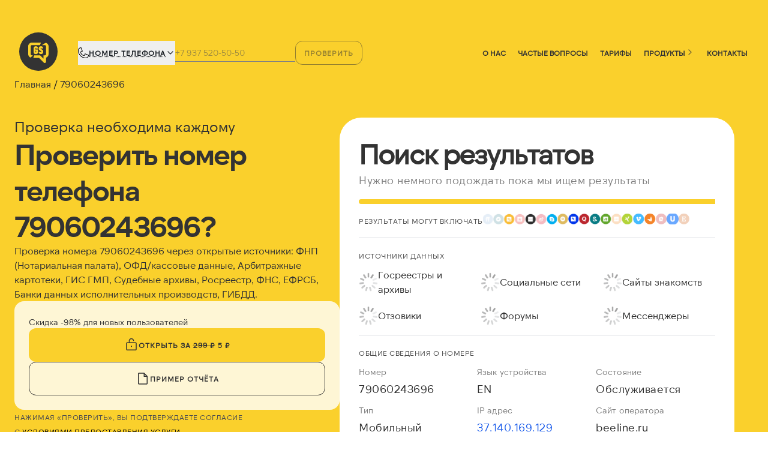

--- FILE ---
content_type: text/html;charset=utf-8
request_url: https://getscam.com/79060243696
body_size: 84542
content:
<!DOCTYPE html><html  lang="ru"><head><meta charset="utf-8">
<meta name="viewport" content="width=device-width, initial-scale=1.0">
<title>79060243696 - Чей номер — проверка | GetScam</title>
<style>*,::backdrop,:after,:before{--tw-translate-x:0;--tw-translate-y:0;--tw-rotate:0;--tw-skew-x:0;--tw-skew-y:0;--tw-scale-x:1;--tw-scale-y:1;--tw-gradient-from-position: ;--tw-gradient-via-position: ;--tw-gradient-to-position: ;--tw-ring-offset-shadow:0 0 #0000;--tw-ring-shadow:0 0 #0000;--tw-shadow:0 0 #0000}*,:after,:before{border:0 solid #e5e7eb;box-sizing:border-box}:after,:before{--tw-content:""}html{line-height:1.5;-webkit-text-size-adjust:100%;font-family:ui-sans-serif,system-ui,sans-serif,Apple Color Emoji,Segoe UI Emoji,Segoe UI Symbol,Noto Color Emoji;font-feature-settings:normal;font-variation-settings:normal;tab-size:4;-webkit-tap-highlight-color:transparent}body{line-height:inherit;margin:0}hr{border-top-width:1px;color:inherit;height:0}h1,h2,h3,h4,h5{font-size:inherit;font-weight:inherit}a{color:inherit;text-decoration:inherit}b,strong{font-weight:bolder}code{font-family:ui-monospace,SFMono-Regular,Menlo,Monaco,Consolas,Liberation Mono,Courier New,monospace;font-feature-settings:normal;font-size:1em;font-variation-settings:normal}table{border-collapse:collapse;border-color:inherit;text-indent:0}button,input,select,textarea{color:inherit;font-family:inherit;font-feature-settings:inherit;font-size:100%;font-variation-settings:inherit;font-weight:inherit;letter-spacing:inherit;line-height:inherit;margin:0;padding:0}button,select{text-transform:none}button,input:where([type=button]),input:where([type=reset]),input:where([type=submit]){-webkit-appearance:button;background-color:initial;background-image:none}progress{vertical-align:initial}::-webkit-inner-spin-button,::-webkit-outer-spin-button{height:auto}[type=search]{-webkit-appearance:textfield;outline-offset:-2px}::-webkit-search-decoration{-webkit-appearance:none}::-webkit-file-upload-button{-webkit-appearance:button;font:inherit}figure,h1,h2,h3,h4,h5,hr,p{margin:0}fieldset{margin:0}fieldset,legend{padding:0}menu,ol,ul{list-style:none;margin:0;padding:0}textarea{resize:vertical}input::placeholder,textarea::placeholder{color:#9ca3af;opacity:1}[role=button],button{cursor:pointer}img,svg{display:block;vertical-align:middle}img{height:auto;max-width:100%}[hidden]:where(:not([hidden=until-found])){display:none}.container{width:100%}@media(min-width:640px){.container{max-width:640px}}@media(min-width:768px){.container{max-width:768px}}@media(min-width:1024px){.container{max-width:1024px}}@media(min-width:1280px){.container{max-width:1280px}}@media(min-width:1400px){.container{max-width:1400px}}@media(min-width:1536px){.container{max-width:1536px}}@media(min-width:1836px){.container{max-width:1836px}}.pointer-events-none{pointer-events:none}.visible{visibility:visible}.absolute{position:absolute}.relative{position:relative}.inset-x-3{left:.75rem;right:.75rem}.-right-2{right:-.5rem}.-top-2{top:-.5rem}.bottom-0{bottom:0}.left-\[-10px\]{left:-10px}.left-\[-3px\]{left:-3px}.top-\[-4px\]{top:-4px}.top-full{top:100%}.z-30{z-index:30}.col-span-2{grid-column:span 2/span 2}.col-span-4{grid-column:span 4/span 4}.col-span-6{grid-column:span 6/span 6}.m-auto{margin:auto}.mx-auto{margin-left:auto;margin-right:auto}.my-1{margin-bottom:.25rem;margin-top:.25rem}.\!mb-1{margin-bottom:.25rem!important}.\!mt-0{margin-top:0!important}.-ml-px{margin-left:-1px}.mb-1{margin-bottom:.25rem}.mb-10{margin-bottom:2.5rem}.mb-12{margin-bottom:3rem}.mb-14{margin-bottom:3.5rem}.mb-2{margin-bottom:.5rem}.mb-3{margin-bottom:.75rem}.mb-4{margin-bottom:1rem}.mb-6{margin-bottom:1.5rem}.mb-8{margin-bottom:2rem}.mb-\[48px\]{margin-bottom:48px}.ml-2{margin-left:.5rem}.ml-\[2px\]{margin-left:2px}.mr-\[2px\]{margin-right:2px}.mr-auto{margin-right:auto}.mt-0{margin-top:0}.mt-0\.5{margin-top:.125rem}.mt-1{margin-top:.25rem}.mt-10{margin-top:2.5rem}.mt-12{margin-top:3rem}.mt-2{margin-top:.5rem}.mt-3{margin-top:.75rem}.mt-4{margin-top:1rem}.mt-5{margin-top:1.25rem}.mt-6{margin-top:1.5rem}.mt-7{margin-top:1.75rem}.mt-8{margin-top:2rem}.mt-\[24px\]{margin-top:24px}.mt-\[8px\]{margin-top:8px}.mt-auto{margin-top:auto}.block{display:block}.inline-block{display:inline-block}.flex{display:flex}.inline-flex{display:inline-flex}.table{display:table}.grid{display:grid}.hidden{display:none}.\!h-\[18px\]{height:18px!important}.h-10{height:2.5rem}.h-16{height:4rem}.h-3\.5{height:.875rem}.h-4{height:1rem}.h-5{height:1.25rem}.h-6{height:1.5rem}.h-8{height:2rem}.h-\[16px\]{height:16px}.h-\[233px\]{height:233px}.h-\[40px\]{height:40px}.h-\[75px\]{height:75px}.h-auto{height:auto}.h-full{height:100%}.h-px{height:1px}.max-h-\[300px\]{max-height:300px}.min-h-3{min-height:.75rem}.min-h-\[50px\]{min-height:50px}.\!w-\[18px\]{width:18px!important}.w-10{width:2.5rem}.w-16{width:4rem}.w-3\.5{width:.875rem}.w-4{width:1rem}.w-5{width:1.25rem}.w-6{width:1.5rem}.w-8{width:2rem}.w-\[16px\]{width:16px}.w-\[400px\]{width:400px}.w-fit{width:fit-content}.w-full{width:100%}.min-w-0{min-width:0}.min-w-3{min-width:.75rem}.min-w-\[200px\]{min-width:200px}.min-w-full{min-width:100%}.max-w-\[200px\]{max-width:200px}.max-w-\[400px\]{max-width:400px}.max-w-\[656px\]{max-width:656px}.max-w-\[740px\]{max-width:740px}.max-w-full{max-width:100%}.flex-1{flex:1 1 0%}.flex-shrink-0,.shrink-0{flex-shrink:0}.table-auto{table-layout:auto}.rotate-0{--tw-rotate:0deg}.rotate-0,.rotate-180{transform:translate(var(--tw-translate-x),var(--tw-translate-y)) rotate(var(--tw-rotate)) skew(var(--tw-skew-x)) skewY(var(--tw-skew-y)) scaleX(var(--tw-scale-x)) scaleY(var(--tw-scale-y))}.rotate-180{--tw-rotate:180deg}.rotate-90{--tw-rotate:90deg}.rotate-90,.rotate-\[-90deg\]{transform:translate(var(--tw-translate-x),var(--tw-translate-y)) rotate(var(--tw-rotate)) skew(var(--tw-skew-x)) skewY(var(--tw-skew-y)) scaleX(var(--tw-scale-x)) scaleY(var(--tw-scale-y))}.rotate-\[-90deg\]{--tw-rotate:-90deg}.cursor-pointer{cursor:pointer}.resize{resize:both}.\!list-disc{list-style-type:disc!important}.appearance-none{appearance:none}.auto-rows-auto{grid-auto-rows:auto}.grid-cols-1{grid-template-columns:repeat(1,minmax(0,1fr))}.grid-cols-12{grid-template-columns:repeat(12,minmax(0,1fr))}.grid-cols-2{grid-template-columns:repeat(2,minmax(0,1fr))}.grid-cols-\[120px_1fr\]{grid-template-columns:120px 1fr}.grid-cols-\[auto\,1fr\,auto\]{grid-template-columns:auto 1fr auto}.flex-row{flex-direction:row}.flex-col{flex-direction:column}.flex-wrap{flex-wrap:wrap}.place-items-center{place-items:center}.items-start{align-items:flex-start}.items-end{align-items:flex-end}.items-center{align-items:center}.items-stretch{align-items:stretch}.justify-start{justify-content:flex-start}.justify-end{justify-content:flex-end}.justify-center{justify-content:center}.justify-between{justify-content:space-between}.gap-0{gap:0}.gap-1{gap:.25rem}.gap-10{gap:2.5rem}.gap-2{gap:.5rem}.gap-3{gap:.75rem}.gap-4{gap:1rem}.gap-5{gap:1.25rem}.gap-6{gap:1.5rem}.gap-8{gap:2rem}.gap-x-10{column-gap:2.5rem}.gap-y-3{row-gap:.75rem}.space-y-2>:not([hidden])~:not([hidden]){--tw-space-y-reverse:0;margin-bottom:calc(.5rem*var(--tw-space-y-reverse));margin-top:calc(.5rem*(1 - var(--tw-space-y-reverse)))}.space-y-3>:not([hidden])~:not([hidden]){--tw-space-y-reverse:0;margin-bottom:calc(.75rem*var(--tw-space-y-reverse));margin-top:calc(.75rem*(1 - var(--tw-space-y-reverse)))}.space-y-4>:not([hidden])~:not([hidden]){--tw-space-y-reverse:0;margin-bottom:calc(1rem*var(--tw-space-y-reverse));margin-top:calc(1rem*(1 - var(--tw-space-y-reverse)))}.space-y-8>:not([hidden])~:not([hidden]){--tw-space-y-reverse:0;margin-bottom:calc(2rem*var(--tw-space-y-reverse));margin-top:calc(2rem*(1 - var(--tw-space-y-reverse)))}.divide-y>:not([hidden])~:not([hidden]){--tw-divide-y-reverse:0;border-bottom-width:calc(1px*var(--tw-divide-y-reverse));border-top-width:calc(1px*(1 - var(--tw-divide-y-reverse)))}.divide-neutral-200>:not([hidden])~:not([hidden]){--tw-divide-opacity:1;border-color:rgb(229 229 229/var(--tw-divide-opacity,1))}.self-end{align-self:flex-end}.overflow-hidden{overflow:hidden}.overflow-x-auto{overflow-x:auto}.overflow-y-visible{overflow-y:visible}.truncate{overflow:hidden;text-overflow:ellipsis}.truncate,.whitespace-nowrap{white-space:nowrap}.text-balance{text-wrap:balance}.text-pretty{text-wrap:pretty}.break-words{overflow-wrap:break-word}.break-all{word-break:break-all}.rounded{border-radius:.25rem}.rounded-2xl{border-radius:1rem}.rounded-3xl{border-radius:1.5rem}.rounded-\[22px\]{border-radius:22px}.rounded-\[6px\]{border-radius:6px}.rounded-full{border-radius:9999px}.rounded-lg{border-radius:.5rem}.rounded-md{border-radius:.375rem}.rounded-xl{border-radius:.75rem}.\!border-0{border-width:0!important}.border{border-width:1px}.border-2{border-width:2px}.border-b{border-bottom-width:1px}.border-t{border-top-width:1px}.border-dotted{border-style:dotted}.border-\[\#0000001f\]{border-color:#0000001f}.border-black{--tw-border-opacity:1;border-color:rgb(0 0 0/var(--tw-border-opacity,1))}.border-black\/10{border-color:#0000001a}.border-black\/20{border-color:#0003}.border-gray-300{--tw-border-opacity:1;border-color:rgb(209 213 219/var(--tw-border-opacity,1))}.border-neutral-200{--tw-border-opacity:1;border-color:rgb(229 229 229/var(--tw-border-opacity,1))}.border-rose-500\/60{border-color:#f43f5e99}.border-slate-100{--tw-border-opacity:1;border-color:rgb(241 245 249/var(--tw-border-opacity,1))}.border-slate-200{--tw-border-opacity:1;border-color:rgb(226 232 240/var(--tw-border-opacity,1))}.border-slate-300{--tw-border-opacity:1;border-color:rgb(203 213 225/var(--tw-border-opacity,1))}.border-slate-900{--tw-border-opacity:1;border-color:rgb(15 23 42/var(--tw-border-opacity,1))}.border-violet-200{--tw-border-opacity:1;border-color:rgb(221 214 254/var(--tw-border-opacity,1))}.border-violet-300{--tw-border-opacity:1;border-color:rgb(196 181 253/var(--tw-border-opacity,1))}.border-yellow-200{--tw-border-opacity:1;border-color:rgb(254 240 138/var(--tw-border-opacity,1))}.border-t-gray-300{--tw-border-opacity:1;border-top-color:rgb(209 213 219/var(--tw-border-opacity,1))}.\!bg-transparent{background-color:initial!important}.bg-amber-100{--tw-bg-opacity:1;background-color:rgb(254 243 199/var(--tw-bg-opacity,1))}.bg-blue-100{--tw-bg-opacity:1;background-color:rgb(219 234 254/var(--tw-bg-opacity,1))}.bg-gray-200{--tw-bg-opacity:1;background-color:rgb(229 231 235/var(--tw-bg-opacity,1))}.bg-neutral-100{--tw-bg-opacity:1;background-color:rgb(245 245 245/var(--tw-bg-opacity,1))}.bg-neutral-50{--tw-bg-opacity:1;background-color:rgb(250 250 250/var(--tw-bg-opacity,1))}.bg-neutral-900{--tw-bg-opacity:1;background-color:rgb(23 23 23/var(--tw-bg-opacity,1))}.bg-slate-100{--tw-bg-opacity:1;background-color:rgb(241 245 249/var(--tw-bg-opacity,1))}.bg-slate-600{--tw-bg-opacity:1;background-color:rgb(71 85 105/var(--tw-bg-opacity,1))}.bg-slate-900{--tw-bg-opacity:1;background-color:rgb(15 23 42/var(--tw-bg-opacity,1))}.bg-transparent{background-color:initial}.bg-violet-100{--tw-bg-opacity:1;background-color:rgb(237 233 254/var(--tw-bg-opacity,1))}.bg-violet-50{--tw-bg-opacity:1;background-color:rgb(245 243 255/var(--tw-bg-opacity,1))}.bg-white{--tw-bg-opacity:1;background-color:rgb(255 255 255/var(--tw-bg-opacity,1))}.bg-white\/80{background-color:#fffc}.bg-white\/85{background-color:#ffffffd9}.bg-yellow-100{--tw-bg-opacity:1;background-color:rgb(254 249 195/var(--tw-bg-opacity,1))}.bg-yellow-50{--tw-bg-opacity:1;background-color:rgb(254 252 232/var(--tw-bg-opacity,1))}.bg-gradient-to-br{background-image:linear-gradient(to bottom right,var(--tw-gradient-stops))}.bg-gradient-to-t{background-image:linear-gradient(to top,var(--tw-gradient-stops))}.from-violet-50{--tw-gradient-from:#f5f3ff var(--tw-gradient-from-position);--tw-gradient-to:#f5f3ff00 var(--tw-gradient-to-position);--tw-gradient-stops:var(--tw-gradient-from),var(--tw-gradient-to)}.from-white{--tw-gradient-from:#fff var(--tw-gradient-from-position);--tw-gradient-to:#fff0 var(--tw-gradient-to-position);--tw-gradient-stops:var(--tw-gradient-from),var(--tw-gradient-to)}.from-yellow-50{--tw-gradient-from:#fefce8 var(--tw-gradient-from-position);--tw-gradient-to:#fefce800 var(--tw-gradient-to-position);--tw-gradient-stops:var(--tw-gradient-from),var(--tw-gradient-to)}.via-transparent{--tw-gradient-to:#0000 var(--tw-gradient-to-position);--tw-gradient-stops:var(--tw-gradient-from),#0000 var(--tw-gradient-via-position),var(--tw-gradient-to)}.via-white{--tw-gradient-to:#fff0 var(--tw-gradient-to-position);--tw-gradient-stops:var(--tw-gradient-from),#fff var(--tw-gradient-via-position),var(--tw-gradient-to)}.to-transparent{--tw-gradient-to:#0000 var(--tw-gradient-to-position)}.to-white{--tw-gradient-to:#fff var(--tw-gradient-to-position)}.object-cover{object-fit:cover}.p-2{padding:.5rem}.p-3{padding:.75rem}.p-4{padding:1rem}.p-5{padding:1.25rem}.p-6{padding:1.5rem}.p-\[1rem_0\.5rem\]{padding:1rem .5rem}.px-2{padding-left:.5rem;padding-right:.5rem}.px-2\.5{padding-left:.625rem;padding-right:.625rem}.px-3{padding-left:.75rem;padding-right:.75rem}.px-4{padding-left:1rem;padding-right:1rem}.px-5{padding-left:1.25rem;padding-right:1.25rem}.px-6{padding-left:1.5rem;padding-right:1.5rem}.py-1{padding-bottom:.25rem;padding-top:.25rem}.py-1\.5{padding-bottom:.375rem;padding-top:.375rem}.py-2{padding-bottom:.5rem;padding-top:.5rem}.py-2\.5{padding-bottom:.625rem;padding-top:.625rem}.py-3{padding-bottom:.75rem;padding-top:.75rem}.py-4{padding-bottom:1rem;padding-top:1rem}.\!pb-\[32px\]{padding-bottom:32px!important}.pb-2{padding-bottom:.5rem}.pb-4{padding-bottom:1rem}.pb-6{padding-bottom:1.5rem}.pb-\[16px\]{padding-bottom:16px}.pl-4{padding-left:1rem}.pl-5{padding-left:1.25rem}.pl-6{padding-left:1.5rem}.pr-4{padding-right:1rem}.pt-4{padding-top:1rem}.pt-5{padding-top:1.25rem}.pt-6{padding-top:1.5rem}.pt-\[16px\]{padding-top:16px}.text-left{text-align:left}.text-center{text-align:center}.text-right{text-align:right}.text-start{text-align:start}.align-top{vertical-align:top}.font-\[NTSomic-Medium\,sans-serif\]{font-family:NTSomic-Medium,sans-serif}.\!text-sm{font-size:.875rem!important;line-height:1.25rem!important}.\!text-xl{font-size:1.25rem!important;line-height:1.75rem!important}.text-2xl{font-size:1.5rem;line-height:2rem}.text-3xl{font-size:1.875rem;line-height:2.25rem}.text-\[12px\]{font-size:12px}.text-\[14px\]{font-size:14px}.text-\[clamp\(16px\,2vw\,18px\)\]{font-size:clamp(16px,2vw,18px)}.text-\[clamp\(18px\,2vw\,20px\)\]{font-size:clamp(18px,2vw,20px)}.text-\[clamp\(22px\,2\.5vw\,34px\)\]{font-size:clamp(22px,2.5vw,34px)}.text-\[clamp\(30px\,3vw\,55px\)\]{font-size:clamp(30px,3vw,55px)}.text-base{font-size:1rem;line-height:1.5rem}.text-lg{font-size:1.125rem;line-height:1.75rem}.text-sm{font-size:.875rem;line-height:1.25rem}.text-xl{font-size:1.25rem;line-height:1.75rem}.text-xs{font-size:.75rem;line-height:1rem}.font-bold{font-weight:700}.font-extrabold{font-weight:800}.font-light{font-weight:300}.font-medium{font-weight:500}.font-normal{font-weight:400}.font-semibold{font-weight:600}.uppercase{text-transform:uppercase}.leading-6{line-height:1.5rem}.leading-8{line-height:2rem}.leading-\[1\.3\]{line-height:1.3}.leading-\[1\.4\]{line-height:1.4}.leading-\[1\.6\]{line-height:1.6}.leading-\[1\.7\]{line-height:1.7}.leading-\[24px\]{line-height:24px}.leading-none{line-height:1}.leading-relaxed{line-height:1.625}.leading-snug{line-height:1.375}.tracking-\[0\.08em\]{letter-spacing:.08em}.tracking-\[0\.12em\]{letter-spacing:.12em}.tracking-\[0\.5px\]{letter-spacing:.5px}.tracking-tight{letter-spacing:-.025em}.tracking-wide{letter-spacing:.025em}.tracking-widest{letter-spacing:.1em}.text-\[\#4F4F4F\]{--tw-text-opacity:1;color:rgb(79 79 79/var(--tw-text-opacity,1))}.text-\[\#ffd600\]{--tw-text-opacity:1;color:rgb(255 214 0/var(--tw-text-opacity,1))}.text-black{--tw-text-opacity:1;color:rgb(0 0 0/var(--tw-text-opacity,1))}.text-black\/60{color:#0009}.text-black\/70{color:#000000b3}.text-black\/80{color:#000c}.text-blue-600{--tw-text-opacity:1;color:rgb(37 99 235/var(--tw-text-opacity,1))}.text-emerald-400{--tw-text-opacity:1;color:rgb(52 211 153/var(--tw-text-opacity,1))}.text-gray-500{--tw-text-opacity:1;color:rgb(107 114 128/var(--tw-text-opacity,1))}.text-neutral-400{--tw-text-opacity:1;color:rgb(163 163 163/var(--tw-text-opacity,1))}.text-neutral-500{--tw-text-opacity:1;color:rgb(115 115 115/var(--tw-text-opacity,1))}.text-neutral-600{--tw-text-opacity:1;color:rgb(82 82 82/var(--tw-text-opacity,1))}.text-neutral-700{--tw-text-opacity:1;color:rgb(64 64 64/var(--tw-text-opacity,1))}.text-neutral-900{--tw-text-opacity:1;color:rgb(23 23 23/var(--tw-text-opacity,1))}.text-rose-400{--tw-text-opacity:1;color:rgb(251 113 133/var(--tw-text-opacity,1))}.text-rose-600{--tw-text-opacity:1;color:rgb(225 29 72/var(--tw-text-opacity,1))}.text-sky-300{--tw-text-opacity:1;color:rgb(125 211 252/var(--tw-text-opacity,1))}.text-slate-100{--tw-text-opacity:1;color:rgb(241 245 249/var(--tw-text-opacity,1))}.text-slate-400{--tw-text-opacity:1;color:rgb(148 163 184/var(--tw-text-opacity,1))}.text-slate-500{--tw-text-opacity:1;color:rgb(100 116 139/var(--tw-text-opacity,1))}.text-slate-600{--tw-text-opacity:1;color:rgb(71 85 105/var(--tw-text-opacity,1))}.text-slate-700{--tw-text-opacity:1;color:rgb(51 65 85/var(--tw-text-opacity,1))}.text-slate-800{--tw-text-opacity:1;color:rgb(30 41 59/var(--tw-text-opacity,1))}.text-slate-900{--tw-text-opacity:1;color:rgb(15 23 42/var(--tw-text-opacity,1))}.text-violet-700{--tw-text-opacity:1;color:rgb(109 40 217/var(--tw-text-opacity,1))}.text-violet-800{--tw-text-opacity:1;color:rgb(91 33 182/var(--tw-text-opacity,1))}.text-white{--tw-text-opacity:1;color:rgb(255 255 255/var(--tw-text-opacity,1))}.text-yellow-700{--tw-text-opacity:1;color:rgb(161 98 7/var(--tw-text-opacity,1))}.text-yellow-800{--tw-text-opacity:1;color:rgb(133 77 14/var(--tw-text-opacity,1))}.underline{text-decoration-line:underline}.no-underline{text-decoration-line:none}.decoration-dotted{text-decoration-style:dotted}.decoration-1{text-decoration-thickness:1px}.underline-offset-2{text-underline-offset:2px}.opacity-100{opacity:1}.opacity-20{opacity:.2}.opacity-80{opacity:.8}.shadow-\[0_14px_40px_rgba\(0\,0\,0\,0\.08\)\]{--tw-shadow:0 14px 40px #00000014}.shadow-\[0_14px_40px_rgba\(0\,0\,0\,0\.08\)\],.shadow-md{box-shadow:var(--tw-ring-offset-shadow,0 0 #0000),var(--tw-ring-shadow,0 0 #0000),var(--tw-shadow)}.shadow-md{--tw-shadow:0 4px 6px -1px #0000001a,0 2px 4px -2px #0000001a}.shadow-sm{--tw-shadow:0 1px 2px 0 #0000000d}.shadow-sm,.shadow-xl{box-shadow:var(--tw-ring-offset-shadow,0 0 #0000),var(--tw-ring-shadow,0 0 #0000),var(--tw-shadow)}.shadow-xl{--tw-shadow:0 20px 25px -5px #0000001a,0 8px 10px -6px #0000001a}.outline-none{outline:2px solid #0000;outline-offset:2px}.transition{transition-duration:.15s;transition-property:color,background-color,border-color,text-decoration-color,fill,stroke,opacity,box-shadow,transform,filter,backdrop-filter;transition-timing-function:cubic-bezier(.4,0,.2,1)}.transition-all{transition-duration:.15s;transition-property:all;transition-timing-function:cubic-bezier(.4,0,.2,1)}.transition-transform{transition-property:transform;transition-timing-function:cubic-bezier(.4,0,.2,1)}.duration-150,.transition-transform{transition-duration:.15s}.duration-300{transition-duration:.3s}.duration-500{transition-duration:.5s}.placeholder\:text-slate-100::placeholder{--tw-text-opacity:1;color:rgb(241 245 249/var(--tw-text-opacity,1))}.placeholder\:opacity-50::placeholder{opacity:.5}.before\:absolute:before{content:var(--tw-content);position:absolute}.before\:left-\[-5px\]:before{content:var(--tw-content);left:-5px}.before\:top-0:before{content:var(--tw-content);top:0}.before\:text-black:before{content:var(--tw-content);--tw-text-opacity:1;color:rgb(0 0 0/var(--tw-text-opacity,1))}.before\:content-\[\'✔\'\]:before{--tw-content:"✔";content:var(--tw-content)}.after\:absolute:after{content:var(--tw-content);position:absolute}.after\:left-\[6px\]:after{content:var(--tw-content);left:6px}.after\:top-\[2px\]:after{content:var(--tw-content);top:2px}.after\:h-\[10px\]:after{content:var(--tw-content);height:10px}.after\:w-\[6px\]:after{content:var(--tw-content);width:6px}.after\:rotate-45:after{content:var(--tw-content);--tw-rotate:45deg;transform:translate(var(--tw-translate-x),var(--tw-translate-y)) rotate(var(--tw-rotate)) skew(var(--tw-skew-x)) skewY(var(--tw-skew-y)) scaleX(var(--tw-scale-x)) scaleY(var(--tw-scale-y))}.after\:border-b-\[2px\]:after{border-bottom-width:2px;content:var(--tw-content)}.after\:border-r-\[2px\]:after{border-right-width:2px;content:var(--tw-content)}.after\:border-white:after{content:var(--tw-content);--tw-border-opacity:1;border-color:rgb(255 255 255/var(--tw-border-opacity,1))}.after\:opacity-0:after{content:var(--tw-content);opacity:0}.after\:content-\[\'\'\]:after{--tw-content:"";content:var(--tw-content)}.last\:hidden:last-child{display:none}.last\:border-b-0:last-child{border-bottom-width:0}.checked\:border-\[\#fad02c\]:checked{--tw-border-opacity:1;border-color:rgb(250 208 44/var(--tw-border-opacity,1))}.checked\:bg-\[\#fad02c\]:checked{--tw-bg-opacity:1;background-color:rgb(250 208 44/var(--tw-bg-opacity,1))}.checked\:shadow-\[inset_0_0_0_3px_\#fff\]:checked{--tw-shadow:inset 0 0 0 3px #fff;box-shadow:var(--tw-ring-offset-shadow,0 0 #0000),var(--tw-ring-shadow,0 0 #0000),var(--tw-shadow)}.checked\:after\:opacity-100:checked:after{content:var(--tw-content);opacity:1}.hover\:border-black\/20:hover{border-color:#0003}.hover\:bg-neutral-200:hover{--tw-bg-opacity:1;background-color:rgb(229 229 229/var(--tw-bg-opacity,1))}.hover\:bg-neutral-50:hover{--tw-bg-opacity:1;background-color:rgb(250 250 250/var(--tw-bg-opacity,1))}.hover\:bg-neutral-800:hover{--tw-bg-opacity:1;background-color:rgb(38 38 38/var(--tw-bg-opacity,1))}.hover\:bg-slate-800:hover{--tw-bg-opacity:1;background-color:rgb(30 41 59/var(--tw-bg-opacity,1))}.hover\:text-blue-700:hover{--tw-text-opacity:1;color:rgb(29 78 216/var(--tw-text-opacity,1))}.hover\:underline:hover{text-decoration-line:underline}.hover\:opacity-70:hover{opacity:.7}.hover\:opacity-80:hover{opacity:.8}.focus\:border-black\/25:focus{border-color:#00000040}.focus\:outline-none:focus{outline:2px solid #0000;outline-offset:2px}@media(min-width:640px){.sm\:col-span-1{grid-column:span 1/span 1}.sm\:col-span-2{grid-column:span 2/span 2}.sm\:mb-\[12px\]{margin-bottom:12px}.sm\:mt-0{margin-top:0}.sm\:block{display:block}.sm\:hidden{display:none}.sm\:h-20{height:5rem}.sm\:w-20{width:5rem}.sm\:grid-cols-2{grid-template-columns:repeat(2,minmax(0,1fr))}.sm\:flex-row{flex-direction:row}.sm\:items-end{align-items:flex-end}.sm\:items-center{align-items:center}.sm\:justify-between{justify-content:space-between}.sm\:gap-3{gap:.75rem}.sm\:gap-4{gap:1rem}.sm\:gap-6{gap:1.5rem}.sm\:p-4{padding:1rem}.sm\:p-5{padding:1.25rem}.sm\:p-6{padding:1.5rem}.sm\:p-8{padding:2rem}.sm\:p-\[12px\]{padding:12px}.sm\:font-\[NTSomic-Regular\,sans-serif\]{font-family:NTSomic-Regular,sans-serif}.sm\:text-4xl{font-size:2.25rem;line-height:2.5rem}.sm\:text-base{font-size:1rem;line-height:1.5rem}.sm\:text-lg{font-size:1.125rem;line-height:1.75rem}.sm\:text-sm{font-size:.875rem;line-height:1.25rem}.sm\:text-xl{font-size:1.25rem;line-height:1.75rem}}@media(min-width:768px){.md\:ml-4{margin-left:1rem}.md\:flex{display:flex}.md\:max-h-\[100px\]{max-height:100px}.md\:w-\[400px\]{width:400px}.md\:max-w-\[380px\]{max-width:380px}.md\:grid-cols-2{grid-template-columns:repeat(2,minmax(0,1fr))}.md\:grid-cols-\[220px_1fr\]{grid-template-columns:220px 1fr}.md\:flex-row{flex-direction:row}.md\:p-\[10px\]{padding:10px}.md\:pb-10{padding-bottom:2.5rem}.md\:pt-0{padding-top:0}}@media(min-width:1024px){.lg\:col-span-1{grid-column:span 1/span 1}.lg\:col-span-2{grid-column:span 2/span 2}.lg\:col-span-3{grid-column:span 3/span 3}.lg\:col-start-1{grid-column-start:1}.lg\:col-start-2{grid-column-start:2}.lg\:col-start-3{grid-column-start:3}.lg\:row-span-2{grid-row:span 2/span 2}.lg\:row-start-1{grid-row-start:1}.lg\:row-start-2{grid-row-start:2}.lg\:row-start-3{grid-row-start:3}.lg\:shrink-0{flex-shrink:0}.lg\:grid-cols-2{grid-template-columns:repeat(2,minmax(0,1fr))}.lg\:grid-cols-3,.lg\:grid-cols-\[repeat\(3\,minmax\(0\,1fr\)\)\]{grid-template-columns:repeat(3,minmax(0,1fr))}.lg\:flex-row{flex-direction:row}.lg\:items-start{align-items:flex-start}.lg\:gap-6{gap:1.5rem}}@media(min-width:1280px){.xl\:grid-cols-3{grid-template-columns:repeat(3,minmax(0,1fr))}}</style>
<style>@charset "UTF-8";*,:after,:before{--tw-translate-x:0;--tw-translate-y:0;--tw-rotate:0;--tw-skew-x:0;--tw-skew-y:0;--tw-scale-x:1;--tw-scale-y:1;--tw-gradient-from-position: ;--tw-gradient-via-position: ;--tw-gradient-to-position: ;--tw-ring-offset-shadow:0 0 #0000;--tw-ring-shadow:0 0 #0000;--tw-shadow:0 0 #0000}::backdrop{--tw-translate-x:0;--tw-translate-y:0;--tw-rotate:0;--tw-skew-x:0;--tw-skew-y:0;--tw-scale-x:1;--tw-scale-y:1;--tw-gradient-from-position: ;--tw-gradient-via-position: ;--tw-gradient-to-position: ;--tw-ring-offset-shadow:0 0 #0000;--tw-ring-shadow:0 0 #0000;--tw-shadow:0 0 #0000}*,:after,:before{border:0 solid #e5e7eb}:after,:before{--tw-content:""}html{line-height:1.5;-webkit-text-size-adjust:100%;font-family:ui-sans-serif,system-ui,sans-serif,Apple Color Emoji,Segoe UI Emoji,Segoe UI Symbol,Noto Color Emoji;font-feature-settings:normal;font-variation-settings:normal;-moz-tab-size:4;-o-tab-size:4;tab-size:4;-webkit-tap-highlight-color:transparent}body{line-height:inherit;margin:0}hr{border-top-width:1px;color:inherit;height:0}h1,h2,h3,h4,h5{font-size:inherit;font-weight:inherit}a{color:inherit;text-decoration:inherit}b,strong{font-weight:bolder}code{font-family:ui-monospace,SFMono-Regular,Menlo,Monaco,Consolas,Liberation Mono,Courier New,monospace;font-feature-settings:normal;font-size:1em;font-variation-settings:normal}table{border-collapse:collapse;border-color:inherit;text-indent:0}button,input,select,textarea{color:inherit;font-family:inherit;font-feature-settings:inherit;font-size:100%;font-variation-settings:inherit;font-weight:inherit;letter-spacing:inherit;line-height:inherit;margin:0;padding:0}button,select{text-transform:none}button,input:where([type=button]),input:where([type=reset]),input:where([type=submit]){-webkit-appearance:button;background-color:transparent;background-image:none}progress{vertical-align:baseline}::-webkit-inner-spin-button,::-webkit-outer-spin-button{height:auto}[type=search]{-webkit-appearance:textfield;outline-offset:-2px}::-webkit-search-decoration{-webkit-appearance:none}::-webkit-file-upload-button{-webkit-appearance:button;font:inherit}figure,h1,h2,h3,h4,h5,hr,p{margin:0}fieldset{margin:0}fieldset,legend{padding:0}menu,ol,ul{list-style:none;margin:0;padding:0}textarea{resize:vertical}input::-moz-placeholder,textarea::-moz-placeholder{color:#9ca3af;opacity:1}input::placeholder,textarea::placeholder{color:#9ca3af;opacity:1}[role=button],button{cursor:pointer}img,svg{display:block;vertical-align:middle}img{height:auto}[hidden]:where(:not([hidden=until-found])){display:none}.h1,h1{font-size:calc(1.375rem + 1.5vw)}.h1,.h2,h1,h2{font-weight:500;line-height:1.2}.h2,h2{font-size:calc(1.325rem + .9vw)}.h3,h3{font-size:calc(1.3rem + .6vw)}.h3,.h4,h3,h4{font-weight:500;line-height:1.2}.h4,h4{font-size:calc(1.275rem + .3vw)}.h5,h5{font-size:1.25rem;font-weight:500;line-height:1.2}a{color:rgb(37 99 235/var(--tw-text-opacity,1));text-decoration-line:underline}a,a:hover{--tw-text-opacity:1}a:hover{color:rgb(29 78 216/var(--tw-text-opacity,1))}.container{width:100%}@media(min-width:640px){.container{max-width:640px}}@media(min-width:768px){.container{max-width:768px}}@media(min-width:1024px){.container{max-width:1024px}}@media(min-width:1280px){.container{max-width:1280px}}@media(min-width:1400px){.container{max-width:1400px}}@media(min-width:1536px){.container{max-width:1536px}}@media(min-width:1836px){.container{max-width:1836px}}.pointer-events-none{pointer-events:none}.visible{visibility:visible}.absolute{position:absolute}.relative{position:relative}.inset-x-3{left:.75rem;right:.75rem}.-right-2{right:-.5rem}.-top-2{top:-.5rem}.bottom-0{bottom:0}.left-\[-10px\]{left:-10px}.left-\[-3px\]{left:-3px}.top-\[-4px\]{top:-4px}.top-full{top:100%}.z-30{z-index:30}.col-span-2{grid-column:span 2/span 2}.col-span-4{grid-column:span 4/span 4}.col-span-6{grid-column:span 6/span 6}.m-auto{margin:auto}.mx-auto{margin-left:auto;margin-right:auto}.my-1{margin-bottom:.25rem;margin-top:.25rem}.\!mb-1{margin-bottom:.25rem!important}.\!mt-0{margin-top:0!important}.-ml-px{margin-left:-1px}.mb-1{margin-bottom:.25rem}.mb-10{margin-bottom:2.5rem}.mb-12{margin-bottom:3rem}.mb-14{margin-bottom:3.5rem}.mb-2{margin-bottom:.5rem}.mb-3{margin-bottom:.75rem}.mb-4{margin-bottom:1rem}.mb-6{margin-bottom:1.5rem}.mb-8{margin-bottom:2rem}.mb-\[48px\]{margin-bottom:48px}.ml-2{margin-left:.5rem}.ml-\[2px\]{margin-left:2px}.mr-\[2px\]{margin-right:2px}.mr-auto{margin-right:auto}.mt-0{margin-top:0}.mt-0\.5{margin-top:.125rem}.mt-1{margin-top:.25rem}.mt-10{margin-top:2.5rem}.mt-12{margin-top:3rem}.mt-2{margin-top:.5rem}.mt-3{margin-top:.75rem}.mt-4{margin-top:1rem}.mt-5{margin-top:1.25rem}.mt-6{margin-top:1.5rem}.mt-7{margin-top:1.75rem}.mt-8{margin-top:2rem}.mt-\[24px\]{margin-top:24px}.mt-\[8px\]{margin-top:8px}.mt-auto{margin-top:auto}.block{display:block}.inline-block{display:inline-block}.flex{display:flex}.inline-flex{display:inline-flex}.table{display:table}.grid{display:grid}.hidden{display:none}.\!h-\[18px\]{height:18px!important}.h-10{height:2.5rem}.h-16{height:4rem}.h-3\.5{height:.875rem}.h-4{height:1rem}.h-5{height:1.25rem}.h-6{height:1.5rem}.h-8{height:2rem}.h-\[16px\]{height:16px}.h-\[233px\]{height:233px}.h-\[40px\]{height:40px}.h-\[75px\]{height:75px}.h-auto{height:auto}.h-full{height:100%}.h-px{height:1px}.max-h-\[300px\]{max-height:300px}.min-h-3{min-height:.75rem}.min-h-\[50px\]{min-height:50px}.\!w-\[18px\]{width:18px!important}.w-10{width:2.5rem}.w-16{width:4rem}.w-3\.5{width:.875rem}.w-4{width:1rem}.w-5{width:1.25rem}.w-6{width:1.5rem}.w-8{width:2rem}.w-\[16px\]{width:16px}.w-\[400px\]{width:400px}.w-fit{width:-moz-fit-content;width:fit-content}.w-full{width:100%}.min-w-0{min-width:0}.min-w-3{min-width:.75rem}.min-w-\[200px\]{min-width:200px}.min-w-full{min-width:100%}.max-w-\[200px\]{max-width:200px}.max-w-\[400px\]{max-width:400px}.max-w-\[656px\]{max-width:656px}.max-w-\[740px\]{max-width:740px}.max-w-full{max-width:100%}.flex-1{flex:1 1 0%}.flex-shrink-0,.shrink-0{flex-shrink:0}.table-auto{table-layout:auto}.rotate-0{--tw-rotate:0deg}.rotate-0,.rotate-180{transform:translate(var(--tw-translate-x),var(--tw-translate-y)) rotate(var(--tw-rotate)) skew(var(--tw-skew-x)) skewY(var(--tw-skew-y)) scaleX(var(--tw-scale-x)) scaleY(var(--tw-scale-y))}.rotate-180{--tw-rotate:180deg}.rotate-90{--tw-rotate:90deg}.rotate-90,.rotate-\[-90deg\]{transform:translate(var(--tw-translate-x),var(--tw-translate-y)) rotate(var(--tw-rotate)) skew(var(--tw-skew-x)) skewY(var(--tw-skew-y)) scaleX(var(--tw-scale-x)) scaleY(var(--tw-scale-y))}.rotate-\[-90deg\]{--tw-rotate:-90deg}.cursor-pointer{cursor:pointer}.resize{resize:both}.\!list-disc{list-style-type:disc!important}.appearance-none{-webkit-appearance:none;-moz-appearance:none;appearance:none}.auto-rows-auto{grid-auto-rows:auto}.grid-cols-1{grid-template-columns:repeat(1,minmax(0,1fr))}.grid-cols-12{grid-template-columns:repeat(12,minmax(0,1fr))}.grid-cols-2{grid-template-columns:repeat(2,minmax(0,1fr))}.grid-cols-\[120px_1fr\]{grid-template-columns:120px 1fr}.grid-cols-\[auto\,1fr\,auto\]{grid-template-columns:auto 1fr auto}.flex-row{flex-direction:row}.flex-col{flex-direction:column}.flex-wrap{flex-wrap:wrap}.place-items-center{place-items:center}.items-start{align-items:flex-start}.items-end{align-items:flex-end}.items-center{align-items:center}.items-stretch{align-items:stretch}.justify-start{justify-content:flex-start}.justify-end{justify-content:flex-end}.justify-center{justify-content:center}.justify-between{justify-content:space-between}.gap-0{gap:0}.gap-1{gap:.25rem}.gap-10{gap:2.5rem}.gap-2{gap:.5rem}.gap-3{gap:.75rem}.gap-4{gap:1rem}.gap-5{gap:1.25rem}.gap-6{gap:1.5rem}.gap-8{gap:2rem}.gap-x-10{-moz-column-gap:2.5rem;column-gap:2.5rem}.gap-y-3{row-gap:.75rem}.space-y-2>:not([hidden])~:not([hidden]){--tw-space-y-reverse:0;margin-bottom:calc(.5rem*var(--tw-space-y-reverse));margin-top:calc(.5rem*(1 - var(--tw-space-y-reverse)))}.space-y-3>:not([hidden])~:not([hidden]){--tw-space-y-reverse:0;margin-bottom:calc(.75rem*var(--tw-space-y-reverse));margin-top:calc(.75rem*(1 - var(--tw-space-y-reverse)))}.space-y-4>:not([hidden])~:not([hidden]){--tw-space-y-reverse:0;margin-bottom:calc(1rem*var(--tw-space-y-reverse));margin-top:calc(1rem*(1 - var(--tw-space-y-reverse)))}.space-y-8>:not([hidden])~:not([hidden]){--tw-space-y-reverse:0;margin-bottom:calc(2rem*var(--tw-space-y-reverse));margin-top:calc(2rem*(1 - var(--tw-space-y-reverse)))}.divide-y>:not([hidden])~:not([hidden]){--tw-divide-y-reverse:0;border-bottom-width:calc(1px*var(--tw-divide-y-reverse));border-top-width:calc(1px*(1 - var(--tw-divide-y-reverse)))}.divide-neutral-200>:not([hidden])~:not([hidden]){--tw-divide-opacity:1;border-color:rgb(229 229 229/var(--tw-divide-opacity,1))}.self-end{align-self:flex-end}.overflow-hidden{overflow:hidden}.overflow-x-auto{overflow-x:auto}.overflow-y-visible{overflow-y:visible}.truncate{overflow:hidden;text-overflow:ellipsis}.truncate,.whitespace-nowrap{white-space:nowrap}.text-balance{text-wrap:balance}.text-pretty{text-wrap:pretty}.break-words{overflow-wrap:break-word}.break-all{word-break:break-all}.rounded{border-radius:.25rem}.rounded-2xl{border-radius:1rem}.rounded-3xl{border-radius:1.5rem}.rounded-\[22px\]{border-radius:22px}.rounded-\[6px\]{border-radius:6px}.rounded-full{border-radius:9999px}.rounded-lg{border-radius:.5rem}.rounded-md{border-radius:.375rem}.rounded-xl{border-radius:.75rem}.\!border-0{border-width:0!important}.border{border-width:1px}.border-2{border-width:2px}.border-b{border-bottom-width:1px}.border-t{border-top-width:1px}.border-dotted{border-style:dotted}.border-\[\#0000001f\]{border-color:#0000001f}.border-black{--tw-border-opacity:1;border-color:rgb(0 0 0/var(--tw-border-opacity,1))}.border-black\/10{border-color:#0000001a}.border-black\/20{border-color:#0003}.border-gray-300{--tw-border-opacity:1;border-color:rgb(209 213 219/var(--tw-border-opacity,1))}.border-neutral-200{--tw-border-opacity:1;border-color:rgb(229 229 229/var(--tw-border-opacity,1))}.border-rose-500\/60{border-color:#f43f5e99}.border-slate-100{--tw-border-opacity:1;border-color:rgb(241 245 249/var(--tw-border-opacity,1))}.border-slate-200{--tw-border-opacity:1;border-color:rgb(226 232 240/var(--tw-border-opacity,1))}.border-slate-300{--tw-border-opacity:1;border-color:rgb(203 213 225/var(--tw-border-opacity,1))}.border-slate-900{--tw-border-opacity:1;border-color:rgb(15 23 42/var(--tw-border-opacity,1))}.border-violet-200{--tw-border-opacity:1;border-color:rgb(221 214 254/var(--tw-border-opacity,1))}.border-violet-300{--tw-border-opacity:1;border-color:rgb(196 181 253/var(--tw-border-opacity,1))}.border-yellow-200{--tw-border-opacity:1;border-color:rgb(254 240 138/var(--tw-border-opacity,1))}.border-t-gray-300{--tw-border-opacity:1;border-top-color:rgb(209 213 219/var(--tw-border-opacity,1))}.\!bg-transparent{background-color:transparent!important}.bg-amber-100{--tw-bg-opacity:1;background-color:rgb(254 243 199/var(--tw-bg-opacity,1))}.bg-blue-100{--tw-bg-opacity:1;background-color:rgb(219 234 254/var(--tw-bg-opacity,1))}.bg-gray-200{--tw-bg-opacity:1;background-color:rgb(229 231 235/var(--tw-bg-opacity,1))}.bg-neutral-100{--tw-bg-opacity:1;background-color:rgb(245 245 245/var(--tw-bg-opacity,1))}.bg-neutral-50{--tw-bg-opacity:1;background-color:rgb(250 250 250/var(--tw-bg-opacity,1))}.bg-neutral-900{--tw-bg-opacity:1;background-color:rgb(23 23 23/var(--tw-bg-opacity,1))}.bg-slate-100{--tw-bg-opacity:1;background-color:rgb(241 245 249/var(--tw-bg-opacity,1))}.bg-slate-600{--tw-bg-opacity:1;background-color:rgb(71 85 105/var(--tw-bg-opacity,1))}.bg-slate-900{--tw-bg-opacity:1;background-color:rgb(15 23 42/var(--tw-bg-opacity,1))}.bg-transparent{background-color:transparent}.bg-violet-100{--tw-bg-opacity:1;background-color:rgb(237 233 254/var(--tw-bg-opacity,1))}.bg-violet-50{--tw-bg-opacity:1;background-color:rgb(245 243 255/var(--tw-bg-opacity,1))}.bg-white{--tw-bg-opacity:1;background-color:rgb(255 255 255/var(--tw-bg-opacity,1))}.bg-white\/80{background-color:#fffc}.bg-white\/85{background-color:#ffffffd9}.bg-yellow-100{--tw-bg-opacity:1;background-color:rgb(254 249 195/var(--tw-bg-opacity,1))}.bg-yellow-50{--tw-bg-opacity:1;background-color:rgb(254 252 232/var(--tw-bg-opacity,1))}.bg-gradient-to-br{background-image:linear-gradient(to bottom right,var(--tw-gradient-stops))}.bg-gradient-to-t{background-image:linear-gradient(to top,var(--tw-gradient-stops))}.from-violet-50{--tw-gradient-from:#f5f3ff var(--tw-gradient-from-position);--tw-gradient-to:rgba(245,243,255,0) var(--tw-gradient-to-position);--tw-gradient-stops:var(--tw-gradient-from),var(--tw-gradient-to)}.from-white{--tw-gradient-from:#fff var(--tw-gradient-from-position);--tw-gradient-to:hsla(0,0%,100%,0) var(--tw-gradient-to-position);--tw-gradient-stops:var(--tw-gradient-from),var(--tw-gradient-to)}.from-yellow-50{--tw-gradient-from:#fefce8 var(--tw-gradient-from-position);--tw-gradient-to:hsla(55,92%,95%,0) var(--tw-gradient-to-position);--tw-gradient-stops:var(--tw-gradient-from),var(--tw-gradient-to)}.via-transparent{--tw-gradient-to:transparent var(--tw-gradient-to-position);--tw-gradient-stops:var(--tw-gradient-from),transparent var(--tw-gradient-via-position),var(--tw-gradient-to)}.via-white{--tw-gradient-to:hsla(0,0%,100%,0) var(--tw-gradient-to-position);--tw-gradient-stops:var(--tw-gradient-from),#fff var(--tw-gradient-via-position),var(--tw-gradient-to)}.to-transparent{--tw-gradient-to:transparent var(--tw-gradient-to-position)}.to-white{--tw-gradient-to:#fff var(--tw-gradient-to-position)}.object-cover{-o-object-fit:cover;object-fit:cover}.p-2{padding:.5rem}.p-3{padding:.75rem}.p-4{padding:1rem}.p-5{padding:1.25rem}.p-6{padding:1.5rem}.p-\[1rem_0\.5rem\]{padding:1rem .5rem}.px-2{padding-left:.5rem;padding-right:.5rem}.px-2\.5{padding-left:.625rem;padding-right:.625rem}.px-3{padding-left:.75rem;padding-right:.75rem}.px-4{padding-left:1rem;padding-right:1rem}.px-5{padding-left:1.25rem;padding-right:1.25rem}.px-6{padding-left:1.5rem;padding-right:1.5rem}.py-1{padding-bottom:.25rem;padding-top:.25rem}.py-1\.5{padding-bottom:.375rem;padding-top:.375rem}.py-2{padding-bottom:.5rem;padding-top:.5rem}.py-2\.5{padding-bottom:.625rem;padding-top:.625rem}.py-3{padding-bottom:.75rem;padding-top:.75rem}.py-4{padding-bottom:1rem;padding-top:1rem}.\!pb-\[32px\]{padding-bottom:32px!important}.pb-2{padding-bottom:.5rem}.pb-4{padding-bottom:1rem}.pb-6{padding-bottom:1.5rem}.pb-\[16px\]{padding-bottom:16px}.pl-4{padding-left:1rem}.pl-5{padding-left:1.25rem}.pl-6{padding-left:1.5rem}.pr-4{padding-right:1rem}.pt-4{padding-top:1rem}.pt-5{padding-top:1.25rem}.pt-6{padding-top:1.5rem}.pt-\[16px\]{padding-top:16px}.text-left{text-align:left}.text-center{text-align:center}.text-right{text-align:right}.text-start{text-align:start}.align-top{vertical-align:top}.font-\[NTSomic-Medium\,sans-serif\]{font-family:NTSomic-Medium,sans-serif}.\!text-sm{font-size:.875rem!important;line-height:1.25rem!important}.\!text-xl{font-size:1.25rem!important;line-height:1.75rem!important}.text-2xl{font-size:1.5rem;line-height:2rem}.text-3xl{font-size:1.875rem;line-height:2.25rem}.text-\[12px\]{font-size:12px}.text-\[14px\]{font-size:14px}.text-\[clamp\(16px\,2vw\,18px\)\]{font-size:clamp(16px,2vw,18px)}.text-\[clamp\(18px\,2vw\,20px\)\]{font-size:clamp(18px,2vw,20px)}.text-\[clamp\(22px\,2\.5vw\,34px\)\]{font-size:clamp(22px,2.5vw,34px)}.text-\[clamp\(30px\,3vw\,55px\)\]{font-size:clamp(30px,3vw,55px)}.text-base{font-size:1rem;line-height:1.5rem}.text-lg{font-size:1.125rem;line-height:1.75rem}.text-sm{font-size:.875rem;line-height:1.25rem}.text-xl{font-size:1.25rem;line-height:1.75rem}.text-xs{font-size:.75rem;line-height:1rem}.font-bold{font-weight:700}.font-extrabold{font-weight:800}.font-light{font-weight:300}.font-medium{font-weight:500}.font-normal{font-weight:400}.font-semibold{font-weight:600}.uppercase{text-transform:uppercase}.leading-6{line-height:1.5rem}.leading-8{line-height:2rem}.leading-\[1\.3\]{line-height:1.3}.leading-\[1\.4\]{line-height:1.4}.leading-\[1\.6\]{line-height:1.6}.leading-\[1\.7\]{line-height:1.7}.leading-\[24px\]{line-height:24px}.leading-none{line-height:1}.leading-relaxed{line-height:1.625}.leading-snug{line-height:1.375}.tracking-\[0\.08em\]{letter-spacing:.08em}.tracking-\[0\.12em\]{letter-spacing:.12em}.tracking-\[0\.5px\]{letter-spacing:.5px}.tracking-tight{letter-spacing:-.025em}.tracking-wide{letter-spacing:.025em}.tracking-widest{letter-spacing:.1em}.text-\[\#4F4F4F\]{--tw-text-opacity:1;color:rgb(79 79 79/var(--tw-text-opacity,1))}.text-\[\#ffd600\]{--tw-text-opacity:1;color:rgb(255 214 0/var(--tw-text-opacity,1))}.text-black{--tw-text-opacity:1;color:rgb(0 0 0/var(--tw-text-opacity,1))}.text-black\/60{color:#0009}.text-black\/70{color:#000000b3}.text-black\/80{color:#000c}.text-blue-600{--tw-text-opacity:1;color:rgb(37 99 235/var(--tw-text-opacity,1))}.text-emerald-400{--tw-text-opacity:1;color:rgb(52 211 153/var(--tw-text-opacity,1))}.text-gray-500{--tw-text-opacity:1;color:rgb(107 114 128/var(--tw-text-opacity,1))}.text-neutral-400{--tw-text-opacity:1;color:rgb(163 163 163/var(--tw-text-opacity,1))}.text-neutral-500{--tw-text-opacity:1;color:rgb(115 115 115/var(--tw-text-opacity,1))}.text-neutral-600{--tw-text-opacity:1;color:rgb(82 82 82/var(--tw-text-opacity,1))}.text-neutral-700{--tw-text-opacity:1;color:rgb(64 64 64/var(--tw-text-opacity,1))}.text-neutral-900{--tw-text-opacity:1;color:rgb(23 23 23/var(--tw-text-opacity,1))}.text-rose-400{--tw-text-opacity:1;color:rgb(251 113 133/var(--tw-text-opacity,1))}.text-rose-600{--tw-text-opacity:1;color:rgb(225 29 72/var(--tw-text-opacity,1))}.text-sky-300{--tw-text-opacity:1;color:rgb(125 211 252/var(--tw-text-opacity,1))}.text-slate-100{--tw-text-opacity:1;color:rgb(241 245 249/var(--tw-text-opacity,1))}.text-slate-400{--tw-text-opacity:1;color:rgb(148 163 184/var(--tw-text-opacity,1))}.text-slate-500{--tw-text-opacity:1;color:rgb(100 116 139/var(--tw-text-opacity,1))}.text-slate-600{--tw-text-opacity:1;color:rgb(71 85 105/var(--tw-text-opacity,1))}.text-slate-700{--tw-text-opacity:1;color:rgb(51 65 85/var(--tw-text-opacity,1))}.text-slate-800{--tw-text-opacity:1;color:rgb(30 41 59/var(--tw-text-opacity,1))}.text-slate-900{--tw-text-opacity:1;color:rgb(15 23 42/var(--tw-text-opacity,1))}.text-violet-700{--tw-text-opacity:1;color:rgb(109 40 217/var(--tw-text-opacity,1))}.text-violet-800{--tw-text-opacity:1;color:rgb(91 33 182/var(--tw-text-opacity,1))}.text-white{--tw-text-opacity:1;color:rgb(255 255 255/var(--tw-text-opacity,1))}.text-yellow-700{--tw-text-opacity:1;color:rgb(161 98 7/var(--tw-text-opacity,1))}.text-yellow-800{--tw-text-opacity:1;color:rgb(133 77 14/var(--tw-text-opacity,1))}.underline{text-decoration-line:underline}.no-underline{text-decoration-line:none}.decoration-dotted{text-decoration-style:dotted}.decoration-1{text-decoration-thickness:1px}.underline-offset-2{text-underline-offset:2px}.opacity-100{opacity:1}.opacity-20{opacity:.2}.opacity-80{opacity:.8}.shadow-\[0_14px_40px_rgba\(0\,0\,0\,0\.08\)\]{--tw-shadow:0 14px 40px rgba(0,0,0,.08)}.shadow-\[0_14px_40px_rgba\(0\,0\,0\,0\.08\)\],.shadow-md{box-shadow:var(--tw-ring-offset-shadow,0 0 #0000),var(--tw-ring-shadow,0 0 #0000),var(--tw-shadow)}.shadow-md{--tw-shadow:0 4px 6px -1px rgba(0,0,0,.1),0 2px 4px -2px rgba(0,0,0,.1)}.shadow-sm{--tw-shadow:0 1px 2px 0 rgba(0,0,0,.05)}.shadow-sm,.shadow-xl{box-shadow:var(--tw-ring-offset-shadow,0 0 #0000),var(--tw-ring-shadow,0 0 #0000),var(--tw-shadow)}.shadow-xl{--tw-shadow:0 20px 25px -5px rgba(0,0,0,.1),0 8px 10px -6px rgba(0,0,0,.1)}.outline-none{outline:2px solid transparent;outline-offset:2px}.transition{transition-duration:.15s;transition-property:color,background-color,border-color,text-decoration-color,fill,stroke,opacity,box-shadow,transform,filter,backdrop-filter;transition-timing-function:cubic-bezier(.4,0,.2,1)}.transition-all{transition-duration:.15s;transition-property:all;transition-timing-function:cubic-bezier(.4,0,.2,1)}.transition-transform{transition-property:transform;transition-timing-function:cubic-bezier(.4,0,.2,1)}.duration-150,.transition-transform{transition-duration:.15s}.duration-300{transition-duration:.3s}.duration-500{transition-duration:.5s}.no-scrollbar{scrollbar-width:none;-ms-overflow-style:none}.no-scrollbar::-webkit-scrollbar{display:none}html{scroll-behavior:smooth}*,:after,:before{box-sizing:border-box}ol,ul{padding:0}body,figcaption,figure,h1,h2,h3,h4,li,ol[class],p,ul[class]{margin:0}body{color:#191e24;font-family:NTSomic-Regular;line-height:1.5;min-height:100vh;overflow-x:hidden;scroll-behavior:smooth;text-rendering:optimizespeed}ol[class],ul[class]{list-style:none}a:not([class]){-webkit-text-decoration-skip:ink;text-decoration-skip-ink:auto}a:not([href],[class]),a:not([href],[class]):hover{color:inherit;cursor:default}img{display:block;max-width:100%}article>*+*{margin-top:1em}button,input,select,textarea{font:inherit}@media(prefers-reduced-motion:reduce){*{animation-duration:.01ms!important;animation-iteration-count:1!important;scroll-behavior:auto!important;transition-duration:.01ms!important}}.btn{border-radius:24px;font-size:16px;font-style:normal;font-weight:700;padding:12px 41.5px}.btn,.btn-min{background:#ffd739}.btn-min{font-size:12px;line-height:16px;padding:12px 46.5px}.container{margin:0 auto;max-width:1440px;padding:0 64px}.title{color:#350df4;font-size:24px;line-height:32px}.title,.white-title{font-style:normal;font-weight:400}.white-title{color:#fff;font-size:32px;line-height:40px}.br{display:block}.check-title{display:inline;font-size:inherit;font-weight:400;margin:0;padding:0}.hero-left-side-auto h1 span,.hero-left-side-auto h2 span{text-transform:uppercase}.container-title{align-items:baseline;display:flex;justify-content:space-between}.slider{position:relative;width:100%}.contacts-component__item{margin-top:32px}.contacts-component__item .information-item{background:#fff;border:1px solid #efefef;border-radius:16px;box-sizing:border-box;margin-top:20px;padding:16px}.contacts-component__item .information-item:last-child{margin-bottom:0}.contacts-component__item .progress{background-color:#fff;border:1px solid #efefef;border-radius:16px;height:45px;line-height:0;margin-top:20px;padding:1px 1px 1px .8px}.contacts-component__item .progress .progress-bar{background:linear-gradient(64deg,#2200f5 14%,#be69e7 89%);border-radius:16px;color:#fff;display:flexbox;display:flex;flex-direction:column;justify-content:center;overflow:hidden;text-align:center;transition:width .6s ease;white-space:nowrap;-ms-flex-pack:center}.service-advantages__list__item{width:48%}.service-advantages__list__item .h2{font-size:24px;font-style:normal;font-weight:500;line-height:32px;margin-top:12px;min-height:63px}.service-advantages__list__item p{font-size:16px;line-height:1.2;margin-top:12px}#wrapper{padding-left:0;transition:all .5s ease}a:focus,a:hover{text-decoration:none}nav{-webkit-user-select:none;-moz-user-select:none;user-select:none}nav li,nav ul{margin:0 0 8px;outline:0;padding:0;transition:all .3s ease}.dropdown-menu>.active>a,.dropdown-menu>.active>a:focus,.dropdown-menu>.active>a:hover,.dropdown-menu>li>a:focus,.dropdown-menu>li>a:hover{background:linear-gradient(64deg,#2200f5 14%,#be69e7 89%);color:#fff;transition:all .3s ease}.report-description{background:#fafafa;border-radius:8px;line-height:1.5;margin-top:10px;padding:10px}.report-subtitle{color:#444;font-weight:600;margin:5px 0 2px}.report-text{color:#555;margin:0 0 8px}.form-grid{display:flex;flex-direction:column;gap:16px}.form-field select{height:auto;padding:12px 16px}.form-field label{font-weight:500;margin-bottom:6px}.form-field button,.form-field input,.form-field select{background-color:#fff;border:1px solid #ccc;border-radius:6px;box-sizing:border-box;font-size:14px;height:42px;padding:12px 16px;width:100%}.form-field select{-webkit-appearance:none;-moz-appearance:none;appearance:none;background-image:url('data:image/svg+xml;charset=US-ASCII,<svg xmlns="http://www.w3.org/2000/svg" width="10" height="6"><path fill="%23999" d="M0 0l5 6 5-6z"/></svg>');background-position:right 16px center;background-repeat:no-repeat;background-size:10px 6px}.button-field button{align-items:center;display:flex;gap:8px;justify-content:center}.form-grid-layout{grid-template-columns:repeat(3,minmax(250px,1fr));grid-template-columns:2fr 2fr 2fr}.form-field input,.form-field select{max-width:100%}.form-grid{width:100%}.form-grid-layout{display:grid;gap:16px;grid-template-columns:repeat(3,1fr);grid-template-rows:repeat(2,auto);width:100%}.form-field{display:flex;flex-direction:column;width:100%}.form-field input,.form-field select{border:1px solid #ccc;border-radius:6px;box-sizing:border-box;font-size:14px;min-width:0;padding:12px 16px;width:100%}.reviews__content{background-color:#f0f0f0;border-radius:8px;padding:16px}.reviews__content-card--userReviews{background:#d5e6fb;border:1px solid #5094f0}.reviews__content-logo--userReviews{background:#5094f0}.reviews__content-card--userReview{background:#e6e6e6;border:1px solid #e5e7eb}.reviews__content-logo--userReview{background:#9ca3af;color:#fff}.reviews__content-card--serviceReviews{background:#fef6d5}.reviews__content-logo--serviceReviews{background:#facc15}.document-search{margin:20px 0}.document-input{border-radius:8px;flex:1;font-size:1rem}.document-search-btn{background:#0073e6;border:none;border-radius:8px;color:#fff;cursor:pointer;font-size:1rem;padding:10px 20px}.document-search-btn:hover{background:#005bb5}.document-search{align-items:center;display:flex;gap:10px}.document-input{max-width:100%;width:250px}.how-it-works-docs{background:#f7f8fa;border-radius:10px;margin-bottom:2rem;padding:2rem}.intro-text{font-size:1.1rem;line-height:1.6;margin-bottom:1.5rem}.steps{flex-direction:column;margin-bottom:1.5rem}.step,.steps{display:flex;gap:1rem}.step{align-items:flex-start}.step-number{align-items:center;background:#0070f3;border-radius:50%;color:#fff;display:flex;flex-shrink:0;font-weight:700;height:2rem;justify-content:center;width:2rem}.step-text{flex:1;font-size:1rem;line-height:1.5}.conclusion{font-size:1.05rem;font-weight:500;line-height:1.6;text-align:right}.section-header-left{margin-bottom:1rem;text-align:left}.document-input{border:1px solid #ccc;border-radius:6px;padding:10px}.dropdown{border-radius:6px;list-style:none;margin:0;max-height:200px;padding:0;z-index:100}.dropdown li{cursor:pointer;padding:8px 10px}.dropdown li:hover{background:#f0f0f0}.document-search{max-width:400px;position:relative;width:100%}.document-input{padding:8px 12px;width:100%}.dropdown{background:#fff;border:1px solid #ddd;left:0;max-height:250px;overflow-y:auto;position:absolute;right:0;top:100%;z-index:10}.dropdown-item{cursor:pointer;padding:8px 12px}.dropdown-item:hover{background:#f5f5f5}.divider{border:none;border-bottom:1px solid #e0e0e0;margin:4px 0}.media-about-container{padding:0}.media-about__title{display:block;font-size:clamp(14px,1vw,16px);margin-bottom:24px}.media-about__list{display:flex;gap:30px;justify-content:space-between;-webkit-user-select:none;-moz-user-select:none;user-select:none}.media-about__item img{filter:grayscale(100%) contrast(1) brightness(.5);height:42px;opacity:.9;width:auto}.media-about__item--slide img{height:36px;max-width:120px;width:auto}.swiper-media-about{padding:15px}.fade:not(.show){opacity:0}@media(min-width:576px){.modal{margin:1.75rem}}.modal{background-color:#fff;border:1px solid rgba(0,0,0,.175);color:#212529;display:none;height:100%;left:0;margin:0;outline:0;overflow:hidden auto;padding:0;position:fixed;top:0;width:100%;z-index:1055;z-index:var(--bs-modal-zindex)}.fade{transition:opacity .15s linear}.breadcrumbs{background-color:#fff;border-top:none;display:flex;padding:32px}.breadcrumbs .breadcrumb-item+.breadcrumb-item:before{background-position:50%;background-repeat:no-repeat;content:" ";float:left;height:13px;margin-left:15px;margin-right:12px;padding:10px 0;width:8px}.breadcrumbs .breadcrumb{margin-bottom:0}*{box-sizing:border-box;margin:0;padding:0}.stars i{cursor:pointer;font-size:35px;transition:color .2s ease}.stars i.active{color:#ffc107}.breadcrumbs{margin-top:0}.breadcrumbs ol li a{line-height:16px}.breadcrumbs ol .breadcrumb-item.active,.breadcrumbs ol li a{color:#191e24;font-size:12px;font-style:normal;font-weight:400}.breadcrumbs ol .breadcrumb-item.active{align-items:center;display:inline-block;line-height:24px;padding-left:4px}.breadcrumbs .breadcrumb{background:none!important}.breadcrumb-item+.breadcrumb-item:before{color:#191e24;content:"/";float:left;padding-right:4px}.check-sim-hidden .sim-card{margin-right:48px;width:100%}.check-sim-hidden .sim-card .name{text-align:end}.check-sim-hidden #wrapper{padding-left:0;transition:all .5s ease}.check-sim-hidden .acc{margin-bottom:0}.check-sim-hidden .acc__card{position:relative}.check-sim-hidden .acc__title{color:#000;cursor:pointer;display:block;font-size:24px;font-weight:500;line-height:32px;padding:50px 56px 0 0;position:relative;text-align:left}.check-sim-hidden .acc__title:before{background-image:linear-gradient(90deg,#5234f5,#d0b9ef);content:"";height:2px;left:0;position:absolute;right:56px;top:20px}.check-sim-hidden .acc__title:after{content:" ";height:40px;position:absolute;right:0;top:0;transition:all .2s ease-in-out;width:40px}.check-sim-hidden .acc__title.active:after{transition:all .2s ease-in-out}.check-sim-hidden .acc__panel{color:#1f2229;display:block;font-size:16px;line-height:24px;margin-bottom:40px;max-width:1073px;padding-right:56px;text-align:left}@media(max-width:480px){.check-sim-hidden .faq{margin-top:32px}}.card-info a{text-decoration:none}@media(max-width:767px){.check-sim-hidden .check-card .sim-card{max-width:320px}}.check-card{background:#fff;border-radius:20px;display:flex;flex-direction:column;min-height:100px;padding:20px}.check-card .page{border-top:1px solid #e0e0e0;margin-top:20px;padding-top:20px}.check-card,.hero__right-side{height:auto;overflow:visible}.check-card{min-height:100%}.design__2_0.check-sim-unhidden-top .bread-crumbs{background-color:#fff}.check-sim-unhidden .contacts-component{display:flex;flex-direction:column;justify-content:flex-end}@keyframes datatables-loader-1{0%{transform:scale(0)}to{transform:scale(1)}}@keyframes datatables-loader-3{0%{transform:scale(1)}to{transform:scale(0)}}@keyframes datatables-loader-2{0%{transform:translate(0)}to{transform:translate(24px)}}footer{align-items:center;background:#f2f2f2;background-size:cover;display:flex;flex-direction:column;gap:12px;margin-top:52px;padding:56px 0 24px}footer ul{line-height:inherit;list-style:none;margin-bottom:0;padding-left:0}footer ul li{color:#4f4f4f;font-size:14px;letter-spacing:.1px;margin:0}footer .copyright,footer ul li{align-items:center;line-height:24px}footer .copyright{color:#313131;display:flex;font-size:11px;font-weight:400;letter-spacing:.5px;margin-top:32px}footer .footer-item-left{margin-bottom:15px;max-width:304px;width:100%}footer .footer-item-left ul{margin-top:24px}footer .footer-item-left ul li{color:#333;font-size:12px;letter-spacing:.5px;line-height:24px;margin-top:8px}footer a{color:#4f4f4f;text-decoration:none}.footer-item-container{display:flex;justify-content:space-between;width:100%}.footer-menu{border-top:.5px solid #828282;width:100%}.footer-menu ul{color:#4f4f4f;display:flex;flex-wrap:wrap;justify-content:space-between;margin:0 auto;max-width:1440px;padding:24px 64px 0;width:100%}.footer-menu ul li{font-size:11px;font-weight:400;letter-spacing:.5px;line-height:24px;margin-right:30px;text-transform:uppercase}.footer-menu ul li:last-child{margin-right:0}.footer-logo img{height:64px;width:64px}.footer-logo p{height:40px}.footer-item{width:calc(25% - 24px)}.footer-item .item-title-bottom:nth-child(3){margin-top:24px}.footer-item ul li{align-items:center;color:#4f4f4f;font-size:14px;letter-spacing:.1px;line-height:24px;margin-top:5px}.footer-item .item-title-bottom{align-items:center;color:#333;display:flex;font-size:24px;line-height:32px;margin-bottom:7px;text-wrap:nowrap}.footer-item p{font-size:15px;line-height:18px;margin-bottom:0}.disclaimer{width:100%}.disclaimer div{font-size:18px;font-weight:700;line-height:1.2;margin-bottom:16px}.disclaimer p{color:#313131;font-size:11px;font-weight:400;letter-spacing:.5px;line-height:24px}.card-list{align-items:center;display:flex;justify-content:left;margin:40px 0}.card-list img{margin-top:21px;max-height:20px}.card-list li:not(:last-child){margin-right:40px}@media only screen and (max-width:800px){.footer-item-container .footer-item-left{display:block;width:100%}.card-list li:not(:last-child){margin-right:10px}}@media only screen and (max-width:767px){footer .container{flex-wrap:wrap}}@media only screen and (max-width:600px){footer{background-position:70% top;margin-top:50px;padding-bottom:20px;padding-top:20px}footer .disclaimer div{font-size:16px;margin-bottom:8px}footer .disclaimer p{font-size:12px;line-height:1.2;margin-bottom:16px}footer .container{padding-top:15px}.footer-item-container{flex-direction:column}.footer-item{margin-bottom:0;padding-top:10px;width:100%}.footer-item h4{font-size:16px;line-height:1.2;margin-bottom:0}.footer-item ul li{font-size:13px;margin-top:2px}.footer-menu{flex-direction:column;margin-top:8px}.footer-menu li{margin-top:4px}.footer-menu li:not(:last-child){margin-right:0}.card-list li:not(:last-child){margin-right:12px}}header .header{display:flex;height:100%;justify-content:center;padding-bottom:16px;padding-top:48px;position:relative}header .header__logo{position:relative;top:10px;width:80px}header .header__check-card{align-items:center;display:flex;justify-content:flex-start}header .header__check-card .text{align-items:baseline;display:flex;flex-direction:column;text-align:left}header .header__check-card .text .title{color:#191e24;font-size:8px;font-style:normal;font-weight:500;letter-spacing:.5px;line-height:8px;text-align:center;text-transform:uppercase}header .header__check-card .text .card-number{background:none;border:none;border-bottom:.5px solid #828282;margin-top:7px;max-width:178px;outline:none}header .header__check-card .text .card-number::-moz-placeholder{color:#4f4f4f;font-size:14px;letter-spacing:1px;line-height:24px}header .header__check-card .text .card-number::placeholder{color:#4f4f4f;font-size:14px;letter-spacing:1px;line-height:24px}header .header__check-card .text .card-number:focus{opacity:1}header label h2{margin-top:30px}#menu__toggle{opacity:0}.menu__btn{align-items:center;cursor:pointer;display:flex;height:14px;margin-bottom:0;position:absolute;right:16px;top:17px;width:18px;z-index:110}.menu__btn>span,.menu__btn>span:after,.menu__btn>span:before{background-color:#333;display:block;height:2px;position:absolute;transition:transform .25s ease,opacity .2s ease,top .25s ease,bottom .25s ease;width:100%}.menu__btn>span:before{content:"";top:-6px}.menu__btn>span:after{content:"";top:6px}.menu__box{background-color:#fff;box-shadow:1px 0 6px #0003;display:block;height:100dvh;left:-100%;list-style:none;margin:0;overflow-y:auto;padding:80px 0;position:fixed;text-align:center;top:0;visibility:hidden;width:100vw}#menu__toggle:checked~.menu__btn>span{transform:rotate(45deg)}#menu__toggle:checked~.menu__btn>span:before{top:0;transform:rotate(0)}#menu__toggle:checked~.menu__btn>span:after{top:0;transform:rotate(90deg)}#menu__toggle:checked~.menu__box{left:0;visibility:visible;z-index:100}.header:has(#menu__toggle:checked) .buttom-menu-humburger{background:#fff}.header__section{align-items:start;display:flex;flex-direction:column;gap:15px;justify-content:start;margin-top:auto}.menu__box,.menu__btn>span,.menu__btn>span:after,.menu__btn>span:before{transition-duration:.25s}@media(max-width:768px){header .header{flex-direction:column}header .header__check-card{margin-top:16px}}@media(max-width:460px){header .header__check-card .btn{margin-right:0}}.order-progress{display:flex;height:84px;padding:25px 32px}.order-progress #bar-progress{display:inline-flex;justify-content:space-between;width:100%}.order-progress #bar-progress .step{align-items:center;display:flex}.order-progress #bar-progress .step .number-container{background-repeat:no-repeat;background-size:100%;border:2px solid;border-radius:50%;display:inline-block;height:25px;width:25px}.order-progress #bar-progress .step.step-active .number-container{border:2px solid #3d5afe}.order-progress #bar-progress .step .number-container .number{display:block;font-size:.8em;font-weight:700;line-height:1.75em;text-align:center}.order-progress #bar-progress .step.step-active .number-container .number{color:#fff}.order-progress #bar-progress .step h5{color:#000;font-size:16px;line-height:150%;margin-left:8px}.order-progress #bar-progress .step.step-active h5{color:#3d5afe;font-family:IBMPlexMono-Bold}.order-progress #bar-progress .seperator{background-color:#000;display:block;height:1px;margin:auto 16px;max-width:395px;position:relative;width:100%}.order-progress #bar-progress .seperator div{border:5px solid transparent;border-left-color:#000;height:5px;position:absolute;right:-6px;top:calc(50% - 4px);width:5px}.sim-info{display:flex;flex-direction:column;margin-left:0}.sim-info .top{display:flex;max-width:100%}.sim-info .top__info-item{display:flex}.sim-info .top__info-item tr :first-child{margin-top:0}.sim-info .top__info-item tr td{font-size:16px;font-weight:400;line-height:24px;margin-bottom:10px}.sim-info .top__info-item tr .grey{margin-bottom:0}.sim-info .top__info-item tr .td-crop{max-width:161px;overflow:hidden;text-overflow:ellipsis;white-space:nowrap}.itc-slider{position:relative}.itc-slider__wrapper{overflow:hidden}.itc-slider__items{display:flex;transition:transform .5s ease;will-change:transform}.itc-slider__item{display:block;-webkit-user-select:none;-moz-user-select:none;user-select:none;width:100%;will-change:transform}.itc-slider__btn{align-items:center;background:none;border:.5px solid #333;border-radius:12px;cursor:pointer;display:flex;flex:none;flex-grow:0;height:40px;justify-content:center;order:0;padding:0;position:absolute;text-align:center;top:50%;transform:translateY(-50%);width:40px}.itc-slider__btn_next{right:0}.itc-slider__btn:focus,.itc-slider__btn:hover{color:#fff;outline:0;text-decoration:none}.itc-slider__btn:before{background:transparent no-repeat 50%;background-size:100% 100%;content:"";display:inline-block;height:20px;width:20px}.itc-slider__indicators{bottom:0;display:flex;justify-content:center;left:0;list-style:none;margin:0 15%;padding-left:0;position:absolute;right:0;z-index:15}.itc-slider__indicator{background-clip:padding-box;background-color:#ffffff80;border-bottom:15px solid transparent;border-top:15px solid transparent;box-sizing:content-box;cursor:pointer;flex:0 1 auto;height:5px;margin-left:3px;margin-right:3px;text-indent:-999px;width:30px}.slider-yellow-pagination>.swiper-pagination>.swiper-pagination-bullet-active{background-color:#facc15!important}.m-lg{margin-top:124px}.design__2_0 .bread-crumbs{background-color:#fad02c;padding:40px 64px 0;width:100%}.design__2_0 .bread-crumbs .breadcrumb{align-items:center;display:flex;flex-wrap:nowrap;margin:0 auto;max-width:1307px;padding-bottom:24px;white-space:nowrap}.design__2_0 .bread-crumbs .breadcrumb>a,.design__2_0 .bread-crumbs .breadcrumb>span{color:#333;font-size:16px;font-weight:400;line-height:24px;min-width:-moz-fit-content;min-width:fit-content;text-decoration:none}.design__2_0 .bread-crumbs .breadcrumb>a:not(:last-child):after,.design__2_0 .bread-crumbs .breadcrumb>span:not(:last-child):after{color:#191e24;content:"/";margin:0 4px}.design__2_0 .bread-crumbs .breadcrumb span{color:#333;overflow:hidden;text-overflow:ellipsis}.design__2_0 .bread-crumbs a,.design__2_0 .bread-crumbs span{font-size:16px;font-weight:400;line-height:24px}.design__2_0 .itc-slider{max-width:100%}.design__2_0 .block-content{gap:5px;margin-top:88px}.design__2_0 .reviews.block-content,.design__2_0 .sources.block-content{position:relative}.design__2_0 .reviews.block-content .sources-component-title,.design__2_0 .sources.block-content .sources-component-title{position:absolute}.design__2_0 .reviews.block-content .h2,.design__2_0 .sources.block-content .h2{position:relative}.design__2_0 h1{color:#333;font-family:NTSomic-Bold;font-size:48px;letter-spacing:-.04em;line-height:60px}.design__2_0 .h2{font-size:46px;font-weight:600;line-height:56px}.design__2_0 .h2,.design__2_0 .h3{color:#333;font-style:normal;letter-spacing:-.04em}.design__2_0 .h3{font-size:36px;font-weight:400;line-height:40px}.design__2_0 header{align-items:center;background:#fad02c;display:flex;height:128px;justify-content:space-between;margin:0 auto;max-width:100%;padding:0 64px}.design__2_0 header .header{align-items:center;margin:24px 0 0;min-height:60px;padding-bottom:0;padding-top:0;width:100%}.design__2_0 header .header .header__menu{margin-left:auto}.design__2_0 header .header .header__check{padding-left:10px}.design__2_0 header.header-white{background:#fff}.design__2_0 .header__menu ul{align-items:center;display:flex;gap:25px;list-style:none;margin-bottom:0}.design__2_0 .header__menu .drop-down-menu{border-radius:12px;display:block;z-index:999}.design__2_0 .header__menu li{margin-bottom:0;margin-right:0}.design__2_0 .header__menu .drop-down button,.design__2_0 .header__menu a{align-items:end;color:#333;display:flex;font-size:12px;font-weight:700;justify-content:center;text-decoration:none;text-transform:uppercase}.design__2_0 .header__menu .drop-down button .drop-down-chevron.open,.design__2_0 .header__menu a .drop-down-chevron.open{transform:rotate(0)}.design__2_0 .header__menu .drop-down button svg,.design__2_0 .header__menu a svg{flex:0 0 auto;height:16px;opacity:.7;transition:transform .2s ease,opacity .2s ease;width:16px}.design__2_0 .header__cabinet a{align-items:center;color:#333;display:flex;font-size:12px;text-decoration:none}.design__2_0 .header__cabinet span{color:#333;font-size:12px;font-weight:600;letter-spacing:1px;line-height:24px;margin-left:8px;text-transform:uppercase}.design__2_0 .hero{background:none;color:#333;margin-bottom:128px;min-height:auto;overflow:hidden;padding-bottom:0;padding-top:0}.design__2_0 .hero p{max-width:656px}.design__2_0 .hero .subtitle{font-size:24px;line-height:30px}.design__2_0 .hero .card-list li{height:24px;width:auto}.design__2_0 .hero .card-list li img{height:100%;max-height:100%}.design__2_0 .hero .helper{color:#4f4f4f;font-size:12px;letter-spacing:.5px;line-height:24px;max-width:390px;text-align:left;text-transform:uppercase}.design__2_0 .hero .helper a{color:#0c0c0c}.design__2_0 .hero .data-check{color:#333;font-size:16px;font-weight:400;hanging-punctuation:first last;letter-spacing:.5px;line-height:28px;list-style-position:outside;padding:0;width:100%}.design__2_0 .hero .hero-content{display:flex;min-height:780px;padding-top:20px;position:relative;width:100%}.design__2_0 .hero .hero-content .card-list img{margin-top:0}.design__2_0 .hero__left-side{display:flex;flex-direction:column;gap:32px;max-width:752px;z-index:2}.design__2_0 .hero__right-side{max-height:826px;position:absolute;right:-96px;top:0;width:auto}.design__2_0 .hero .hero__right-side.api-text{align-items:center;display:flex;justify-content:center;position:static;width:100%}.design__2_0 .hero .hero__right-side.api-text .white-layout-text{color:#333;font-family:NTSomic-Bold;font-size:36px;letter-spacing:-.04em;line-height:1.2;padding-top:13px;width:-moz-fit-content;width:fit-content}.design__2_0 .hero__right-side>img{height:100%;max-height:798px;-o-object-fit:fill;object-fit:fill;width:1000px}.design__2_0 .hero form{align-items:flex-end;background:#fef6d5;border-radius:16px;display:flex;flex-direction:row;gap:16px;max-width:656px;padding:24px;text-align:left}.design__2_0 .hero form .btn-form{height:56px}.design__2_0 .hero form input{align-items:center;align-self:stretch;background:#fff;border:1px solid #e0e0e0;border-radius:6px;flex:none;flex-direction:row;flex-grow:0;font-size:18px;font-weight:400;hanging-punctuation:first last;height:56px;letter-spacing:.5px;line-height:32px;list-style-position:outside;order:1;padding:12px 16px;text-align:left;text-transform:uppercase;width:251px}.design__2_0 .hero form input::-moz-placeholder{color:#828282;font-size:18px;line-height:32px}.design__2_0 .hero form input::placeholder{color:#828282;font-size:18px;line-height:32px}.design__2_0 .hero form>div{display:flex;flex-direction:column}.design__2_0 .hero .form-button-list{display:flex;flex-direction:row;gap:16px}.design__2_0 .hero .form-button-list .btn{padding:12px 13px}.design__2_0 .hero h2{font-size:36px;letter-spacing:-.04em;line-height:40px}.design__2_0 .hero .container{background:#fad02c;max-width:100%;padding-bottom:48px;padding-right:64px}.design__2_0 .hero:after,.design__2_0 .hero:before{display:none}.design__2_0 .hero h1,.design__2_0 .hero h2,.design__2_0 label h1,.design__2_0 label h2{color:#333;text-align:left}.design__2_0 .btn{background:#fad02c;border-radius:12px;box-shadow:none;color:#333;cursor:pointer;display:inline-block;font-size:12px;font-weight:600;height:40px;line-height:1;max-width:-moz-fit-content;max-width:fit-content;padding:12px 14px;text-align:center;text-decoration:none;text-transform:uppercase;transition:opacity .5s ease,transform .5s ease;width:100%;will-change:opacity,transform}.design__2_0 .btn:not(:disabled):active{transform:scale(.97)}.design__2_0 .btn:hover{opacity:.85}.design__2_0 .btn:disabled{cursor:not-allowed;opacity:.5}.design__2_0 .btn-outline{background:none;border:.5px solid #333}.design__2_0 .btn-img-flex{align-items:center;color:#333;display:flex;font-size:12px;font-weight:600;gap:8px;letter-spacing:1px;line-height:24px;text-transform:uppercase}.design__2_0 .btn-img-flex img{width:24px}.design__2_0 .open-modal-btn{align-items:center;display:flex;gap:8px;height:30px;justify-content:center;min-width:40px!important;padding:0}.design__2_0 .report-show-more{background:#bdbdbd}.design__2_0 .itc-slider__indicators{bottom:16px;display:none}.design__2_0 .itc-slider__indicators .itc-slider__indicator{background:none;border:.5px solid #333;border-radius:12px;height:6px;width:6px}.design__2_0 .advantage{display:flex}.design__2_0 .advantage__item-icon{align-items:center;background:#fad02c;border-radius:56px;display:flex;height:56px;justify-content:center;width:56px}.design__2_0 .advantage__item-icon img{height:auto;width:32px}.design__2_0 .advantage__item{align-items:center;display:flex;flex-direction:column;gap:5px;text-align:center;width:25%}.design__2_0 .advantage__item p{color:#4f4f4f;font-size:20px;font-style:normal;font-weight:400;line-height:32px;margin-top:8px}.design__2_0 .advantage__item .advantage__item__title{color:#333;font-family:NTSomic-Medium;font-size:clamp(32px,6vw,42px);font-weight:700;letter-spacing:-.04em;line-height:64px;white-space:nowrap}.design__2_0 .api-adv{align-items:center;background:#fef6d5;border:4px solid #fce791;border-radius:16px;display:flex;gap:36px;justify-content:center;margin-top:88px;padding:90px 23px;width:100%}.design__2_0 .api-adv__item{display:flex;flex-direction:column;gap:8px;max-width:300px}.design__2_0 .api-adv__item__title{color:#333;font-size:24px;font-weight:700;line-height:32px}.design__2_0 .api-adv__item__text{font-size:16px;font-weight:400;letter-spacing:.25px;line-height:24px}.design__2_0 .sources{display:flex;flex-direction:column;margin-top:88px}.design__2_0 .sources .sources-component-title{color:#333;font-size:36px;font-style:normal;font-weight:400;letter-spacing:-.04em;line-height:40px}.design__2_0 .sources__content{display:flex}.design__2_0 .sources__item{align-items:center;display:flex;flex-direction:column;justify-content:center}.design__2_0 .sources__item p{text-align:center}.design__2_0 .sources__item-icon,.design__2_0 .sources__item-icon img{width:100%}.design__2_0 .sources .itc-slider .swiper-wrapper{padding-bottom:24px;padding-top:120px}.design__2_0 .sources .itc-slider .swiper-button-prev{left:calc(100% - 96px)!important;top:23px!important}.design__2_0 .sources .itc-slider .swiper-button-prev .swiper-navigation-icon{display:none}.design__2_0 .sources .itc-slider .swiper-button-next{top:23px!important}.design__2_0 .sources .itc-slider .swiper-button-next .swiper-navigation-icon{display:none}.design__2_0 .sources .itc-slider__item{color:#000;flex:0 0 100%;max-width:100%;max-width:206px;padding:0 16px;text-decoration:none;-webkit-user-select:none;-moz-user-select:none;user-select:none;will-change:transform}.design__2_0 .sources .itc-slider .itc-slider__btn{display:flex;top:-16px}.design__2_0 .sources .itc-slider .itc-slider__btn_prev{right:56px}.design__2_0 .how-it-works{margin-top:88px}.design__2_0 .how-it-works .swiper{max-width:100%;padding-bottom:40px}.design__2_0 .how-it-works .swiper .swiper-button-next,.design__2_0 .how-it-works .swiper .swiper-button-prev{top:96%!important}.design__2_0 .how-it-works__content{display:flex;gap:32px;margin-top:40px}.design__2_0 .how-it-works__content__item{align-items:center;display:flex;flex-direction:column;gap:24px;max-width:416px;width:100%}.design__2_0 .how-it-works__content__item-icon{align-items:center;background:#fad02c;border-radius:72px;display:flex;justify-content:center;padding:26px;width:100%}.design__2_0 .how-it-works__content__item-icon img{max-width:220px;width:100%}.design__2_0 .how-it-works__content__item figcaption{display:flex;flex-direction:column;gap:24px;text-align:center}.design__2_0 .how-it-works__content__item figcaption p{color:#333;font-size:28px;font-style:normal;font-weight:400;line-height:32px}.design__2_0 .how-it-works__content__item figcaption span{color:#333;font-size:16px;font-style:normal;font-weight:400;hanging-punctuation:first last;letter-spacing:.25px;line-height:24px;list-style-position:outside;padding:0;text-align:center}.design__2_0 .how-it-works__content .itc-slider__btn{display:none;top:111%}.design__2_0 .how-it-works__content .itc-slider__items{gap:32px}.design__2_0 .how-it-works__content .itc-slider__item{flex:0 0 100%;max-width:calc(100% - 24px)}.design__2_0 .possibilities{border-bottom:.5px solid #333;border-top:.5px solid #333;padding-bottom:80px}.design__2_0 .possibilities__content-item{align-items:center;display:flex;gap:16px;margin-left:11px;width:calc(33.333% - 27.6px)}.design__2_0 .possibilities__content-item:first-child,.design__2_0 .possibilities__content-item:nth-child(4),.design__2_0 .possibilities__content-item:nth-child(7){margin-left:0}.design__2_0 .excellence,.design__2_0 .possibilities{display:flex;flex-direction:column;gap:24px;padding-left:12px;padding-top:12px}.design__2_0 .excellence__content,.design__2_0 .possibilities__content{display:flex;flex-wrap:wrap;gap:19px}.design__2_0 .excellence__content-item,.design__2_0 .possibilities__content-item{display:flex;gap:19px;text-decoration:none}.design__2_0 .excellence__content-item p,.design__2_0 .possibilities__content-item p{color:#4f4f4f;font-size:18px;hanging-punctuation:first last;letter-spacing:.5px;line-height:32px;list-style-position:outside}.design__2_0 .results.possibilities .possibilities__content-item{align-items:start;display:flex;margin-left:0;max-width:424px;width:calc(25% - 27.6px)}.design__2_0 .results.possibilities .possibilities__content-item>img{height:32px;width:32px}.design__2_0 .excellence__content{margin-bottom:16px}.design__2_0 .excellence__content-item{align-items:flex-start;display:flex;gap:16px;width:calc(25% - 15px)}.design__2_0 .sign-up{border:4px solid #fce791;border-radius:72px;padding:64px}.design__2_0 .sign-up__content{background:#333;border-radius:36px;display:flex}.design__2_0 .sign-up__content-item{width:50%}.design__2_0 .sign-up__content-item.img{display:flex;justify-content:right;padding:32px 100px 32px 32px}.design__2_0 .sign-up__content-item.info{color:#fff;display:flex;flex-direction:column;place-content:center center}.design__2_0 .sign-up__content-item.info p{font-size:48px;font-weight:400;letter-spacing:-.04em;line-height:56px}.design__2_0 .sign-up__content-item.info span{font-size:24px;font-style:normal;font-weight:400;line-height:32px;margin-top:16px}.design__2_0 .sign-up__content-item.info .btn{margin-top:24px}.design__2_0 .can-know{display:flex;flex-direction:column;gap:40px}.design__2_0 .can-know .swiper-backface-hidden .swiper-slide{max-width:100%}.design__2_0 .can-know .swiper-wrapper{padding:0 0 60px}.design__2_0 .can-know__wrapper{border-radius:17px;padding:0}.design__2_0 .can-know__wrapper .swiper.swiper-initialized.swiper-horizontal{border-radius:12px}.design__2_0 .can-know__wrapper a{border:.5px solid #333;border-radius:12px;color:#333;display:block;font-size:12px;font-weight:600;height:40px;letter-spacing:1px;line-height:24px;margin-right:16px;padding:8px 16px;text-decoration:none;text-transform:uppercase}.design__2_0 .can-know__wrapper a.active{background:#fbd74e;border:none}.design__2_0 .can-know__wrapper .itc-slider__btn{background:#fff}.design__2_0 .can-know__wrapper .itc-slider__btn_next{right:-40px}.design__2_0 .can-know__wrapper .itc-slider__btn_prev{left:-40px}.design__2_0 .can-know__content{display:flex;flex-wrap:wrap;gap:32px;padding-left:0;width:100%}.design__2_0 .can-know__content a{text-decoration:none}.design__2_0 .can-know__content .can-know__content-item{align-items:center;background:#f2f2f2;border-radius:42px;display:flex;padding:12px 24px;width:304px}.design__2_0 .can-know__content .can-know__content-item p{align-items:center;color:#333;display:flex;font-size:16px;font-weight:400;gap:8px;hanging-punctuation:first last;letter-spacing:.25px;line-height:24px;list-style-position:outside;padding:0}.design__2_0 .can-know__content .can-know__content-item p:before{background-image:url("data:image/svg+xml;charset=utf-8,%3Csvg xmlns='http://www.w3.org/2000/svg' width='32' height='32' fill='none' viewBox='0 0 32 32'%3E%3Cpath fill='%23333' d='M26 10h-4V7a6 6 0 1 0-12 0v3H6a2 2 0 0 0-2 2v14a2 2 0 0 0 2 2h20a2 2 0 0 0 2-2V12a2 2 0 0 0-2-2M12 7a4 4 0 1 1 8 0v3h-8zm14 19H6V12h20zm-8.5-7a1.5 1.5 0 1 1-3 0 1.5 1.5 0 0 1 3 0'/%3E%3C/svg%3E");background-size:100% 100%;content:"";display:inline-block;height:32px;min-width:32px;width:32px}.design__2_0 .need-check{background:#c64f4f;border-radius:72px;color:#fff;padding:56px 80px}.design__2_0 .need-check__content{display:flex}.design__2_0 .need-check__content-item.img{display:flex;padding-left:20px;padding-right:100px;padding-top:80px;width:50%}.design__2_0 .need-check__content-item.img img{max-height:470px;max-width:100%;-o-object-fit:contain;object-fit:contain;width:100%}.design__2_0 .need-check__content-item.info{display:flex;flex-direction:column;gap:16px;width:50%}.design__2_0 .need-check__content-item.info h2{font-size:clamp(30px,3vw,46px);font-style:normal;font-weight:400;letter-spacing:-.04em;line-height:50px}.design__2_0 .need-check__content-item.info span{font-size:36px;font-weight:400;letter-spacing:-.04em;line-height:40px}.design__2_0 .need-check__content-item.info ul{padding-left:0}.design__2_0 .need-check__content-item.info ul li{font-size:18px;font-style:normal;font-weight:400;hanging-punctuation:first last;letter-spacing:.5px;line-height:32px;list-style-position:outside;padding:0}.design__2_0 .need-check__content-item.info .buttons-list{display:flex;gap:32px}.design__2_0 .need-check__content-item.info .buttons-list button{font-size:12px;font-weight:600;letter-spacing:1px;line-height:24px;padding:7px 15px}.design__2_0 .reviews{flex-direction:column;gap:24px;position:relative}.design__2_0 .reviews .swiper{margin-left:-8px;margin-right:-8px}.design__2_0 .reviews .swiper-wrapper{padding-bottom:24px;padding-top:24px}.design__2_0 .reviews .swiper-button-prev{left:15px!important;top:92%!important}.design__2_0 .reviews .swiper-button-next{right:15px!important;top:92%!important}.design__2_0 .reviews .itc-slider__item{padding-left:8px}.design__2_0 .reviews .itc-slider{padding-top:24px}.design__2_0 .reviews .itc-slider .itc-slider__indicators{bottom:13px}.design__2_0 .reviews .itc-slider__btn{display:flex;top:-27px}.design__2_0 .reviews .itc-slider__btn_prev{right:56px}.design__2_0 .reviews__content{border-radius:16px;display:flex;flex-direction:column;gap:15px;min-height:340px;padding:24px;position:relative;width:100%}.design__2_0 .reviews__content .stars{align-items:end;cursor:inherit;display:flex;flex:1;margin:0}.design__2_0 .reviews__content-top{display:flex;gap:16px}.design__2_0 .reviews__content-top__logo{align-items:center;border-radius:6.66667px;color:#fff;display:flex;font-size:24px;font-weight:400;height:75px;justify-content:center;letter-spacing:.25px;line-height:24px;min-width:75px;text-align:center}.design__2_0 .reviews__content-top__name p{color:#333;font-size:24px;font-weight:400;line-height:32px}.design__2_0 .reviews__content-top__name span{color:#333;font-size:14px;font-weight:400;letter-spacing:.1px;line-height:24px}.design__2_0 .reviews__content-bottom p{color:#333;font-size:16px;font-style:normal;font-weight:400;hanging-punctuation:first last;letter-spacing:.25px;line-height:24px;list-style-position:outside;padding:0}.design__2_0 .reviews__content-verified{display:inline-block;position:relative}.design__2_0 .reviews__content-verified img{height:16px;width:16px}.design__2_0 .last-checks{background:none;display:flex;flex-direction:column;gap:24px}.design__2_0 .last-checks h2{text-align:left}.design__2_0 .last-checks__container{display:grid;gap:32px;grid-template-columns:repeat(4,1fr);margin-top:0}@media(max-width:1270px){.design__2_0 .last-checks__container{grid-template-columns:repeat(3,1fr)}}@media(max-width:900px){.design__2_0 .last-checks__container{grid-template-columns:repeat(2,1fr)}}@media(max-width:610px){.design__2_0 .last-checks__container{grid-template-columns:1fr}}.design__2_0 .last-checks button{margin:0 auto}.design__2_0 .last-checks__item{background:#d5e6fb;border:1px solid #5094f0;border-radius:42px;display:flex;gap:9px;justify-content:flex-start;margin-bottom:0;min-width:266px;padding:12px 24px 12px 12px;text-decoration:none}.design__2_0 .last-checks__item p{color:#333;font-size:18px;font-weight:400;letter-spacing:.5px;line-height:32px}.design__2_0 .last-checks__item-img{height:32px;width:32px}.design__2_0 .last-checks__item-img img{width:100%}.design__2_0 .news-faq{display:flex;gap:32px}.design__2_0 .news-faq .faq,.design__2_0 .news-faq .news{display:flex;flex-direction:column;gap:32px}.design__2_0 .news-faq .faq .acc,.design__2_0 .news-faq .news .acc,.design__2_0 .news-faq .news__content{display:flex;flex-direction:column;gap:8px}.design__2_0 .news-faq .faq .acc .acc__card,.design__2_0 .news-faq .news .acc .acc__card,.design__2_0 .news-faq .news__content .acc__card,.design__2_0 .news-faq .news__content-item{border:1px solid #333;border-radius:16px;color:#333;display:flex;flex-direction:column;font-weight:400;padding:16px 32px;word-break:break-word}.design__2_0 .news-faq .faq .acc .acc__card .acc__title,.design__2_0 .news-faq .news .acc .acc__card .acc__title,.design__2_0 .news-faq .news__content .acc__card .acc__title,.design__2_0 .news-faq .news__content-item .acc__title{cursor:pointer;-webkit-user-select:none;-moz-user-select:none;user-select:none}.design__2_0 .news-faq .faq .acc .acc__card .acc__panel,.design__2_0 .news-faq .news .acc .acc__card .acc__panel,.design__2_0 .news-faq .news__content .acc__card .acc__panel,.design__2_0 .news-faq .news__content-item .acc__panel{display:none}.design__2_0 .news-faq .news .acc .acc__card .news-date,.design__2_0 .news-faq .news__content .acc__card .news-date,.design__2_0 .news-faq .news__content-item .news-date{font-size:11px;letter-spacing:.5px;line-height:24px}.design__2_0 .news-faq .news .acc .acc__card .news-title,.design__2_0 .news-faq .news__content .acc__card .news-title,.design__2_0 .news-faq .news__content-item .news-title{font-size:16px;letter-spacing:.25px;line-height:24px}.design__2_0 .news-faq .news .acc .acc__card .news-title a,.design__2_0 .news-faq .news__content .acc__card .news-title a,.design__2_0 .news-faq .news__content-item .news-title a{color:#333;font-family:NTSomic-Medium,sans-serif;text-decoration:none}.design__2_0 .news-faq .news .acc .acc__card .news-text,.design__2_0 .news-faq .news__content .acc__card .news-text,.design__2_0 .news-faq .news__content-item .news-text{font-size:14px;letter-spacing:.25px;line-height:16px;margin-top:8px}.design__2_0 .news-faq .faq{max-width:864px;width:100%}.design__2_0 .news-faq .faq .acc__title{color:#333;display:flex;font-size:16px;justify-content:space-between;letter-spacing:.25px;line-height:24px;padding:0 26px 0 0;position:relative}.design__2_0 .news-faq .faq .acc__title:before{display:none}.design__2_0 .news-faq .faq .acc__card .acc__title:after{background:url("data:image/svg+xml;charset=utf-8,%3Csvg xmlns='http://www.w3.org/2000/svg' width='32' height='32' fill='none' viewBox='0 0 32 32'%3E%3Cpath fill='%23333' d='M16 3a13 13 0 1 0 13 13A13.013 13.013 0 0 0 16 3m0 24a11 11 0 1 1 11-11 11.01 11.01 0 0 1-11 11m6-11a1 1 0 0 1-1 1h-4v4a1 1 0 0 1-2 0v-4h-4a1 1 0 0 1 0-2h4v-4a1 1 0 0 1 2 0v4h4a1 1 0 0 1 1 1'/%3E%3C/svg%3E") 0 0 no-repeat;background-size:contain;display:block;position:absolute;right:0}.design__2_0 .news-faq .faq .acc__card.active .acc__title:after{background:url("data:image/svg+xml;charset=utf-8,%3Csvg xmlns='http://www.w3.org/2000/svg' width='32' height='32' fill='none' viewBox='0 0 32 32'%3E%3Cpath fill='%23fff' d='M22 16a1 1 0 0 1-1 1H11a1 1 0 0 1 0-2h10a1 1 0 0 1 1 1m7 0A13 13 0 1 1 16 3a13.014 13.014 0 0 1 13 13m-2 0a11 11 0 1 0-11 11 11.01 11.01 0 0 0 11-11'/%3E%3C/svg%3E") 0 0 no-repeat;background-size:contain;display:block}.design__2_0 .news-faq .faq .acc__card.active{background:#333}.design__2_0 .news-faq .faq .acc__card.active h3{color:#fff}.design__2_0 .news-faq .faq .acc__card.active .acc__panel{display:block}.design__2_0 .news-faq .faq .acc__title:after{content:" ";height:26px;transition:all .2s ease-in-out;width:26px}.design__2_0 .acc__panel{color:#fff;display:block;font-size:14px;letter-spacing:.25px;line-height:16px;margin-bottom:0;margin-top:8px;padding-right:56px;text-align:left}.design__2_0 .service-advantages{display:flex;flex-direction:column;gap:32px}.design__2_0 .service-advantages__list__item{width:100%}.design__2_0 .service-advantages__list__item .h2{color:#000;font-size:36px;font-weight:400;letter-spacing:-.04em;line-height:40px;margin-top:8px;max-width:640px}.design__2_0 .service-advantages__list__item .h2 span{display:none}.design__2_0 .service-advantages__list__item p{font-size:16px;font-weight:400;hanging-punctuation:first last;letter-spacing:.25px;line-height:24px;margin-top:24px}.design__2_0 .service-advantages__list__item div{align-items:center;background:#fad02c;border-radius:74px;display:flex;height:48px;justify-content:center;width:48px}.design__2_0 .service-advantages__list__item div img{height:28px;width:auto}.design__2_0 .check-sim-hidden .service-advantages__list__item .h2 span{color:#000;display:contents;font-size:36px;font-weight:400;letter-spacing:-.04em;line-height:40px}.design__2_0 .card-number{background:none;border:none;border-bottom:.5px solid #828282;margin-top:4px;max-width:174px;outline:none;padding-bottom:4px}.design__2_0 .card-number::-moz-placeholder{color:#4f4f4f;font-family:NTSomic-Regular;font-size:14px;font-style:normal;font-weight:400;line-height:24px}.design__2_0 .card-number::placeholder{color:#4f4f4f;font-family:NTSomic-Regular;font-size:14px;font-style:normal;font-weight:400;line-height:24px}.design__2_0 .check-sim-hidden .hero .hero-content{display:flex;gap:32px;min-height:-moz-fit-content;min-height:fit-content}.design__2_0 .check-sim-hidden .hero__right-side{min-height:-moz-fit-content;min-height:fit-content;position:inherit;right:0;width:calc(56% - 32px)}.design__2_0 .check-sim-hidden .hero__left-side{width:44%}.design__2_0 .check-sim-hidden .hero form{display:flex;flex-direction:column;gap:16px}.design__2_0 .check-sim-hidden .hero form .btn{justify-content:center;min-width:100%;width:100%}.design__2_0 .check-sim-hidden .hero form .btn .price-wrapper{width:auto}.design__2_0 .check-sim-hidden .sign-up{display:flex;flex-direction:column;gap:48px}.design__2_0 .check-sim-hidden .sign-up__bottom{color:#333;display:flex;flex-direction:column;gap:24px}.design__2_0 .check-sim-hidden .sign-up__bottom-title{font-size:46px;font-weight:600;letter-spacing:-.04em;line-height:56px}.design__2_0 .check-sim-hidden .sign-up__bottom-text{color:#000;font-size:16px;font-weight:400;hanging-punctuation:first last;letter-spacing:.25px;line-height:24px}.design__2_0 .check-sim-hidden .faq{margin-top:0}.design__2_0 .check-sim-hidden .need-check__content-item.info .buttons-list .btn-white{display:flex;justify-content:center}.design__2_0 .check-sim-unhidden header{background:none}.design__2_0 .check-sim-unhidden h1{display:flex;flex-direction:column;font-size:36px;font-weight:400;gap:24px;line-height:40px;margin-top:64px}.design__2_0 .check-sim-unhidden h1 span{color:#333;font-family:NTSomic-Medium;font-size:64px;font-weight:700;letter-spacing:-.04em;line-height:64px}.design__2_0 .check-sim-unhidden .report-data-content{background:#fbfbfb;border:1px solid #e0e0e0;border-radius:16px;overflow:hidden;padding:32px 24px}.design__2_0 .check-sim-unhidden .report-data-content .report-data-title{align-items:center;color:#333;display:flex;font-size:28px;font-weight:400;gap:16px;line-height:32px}.design__2_0 .check-sim-unhidden .report-data-content .report-data-container-items{display:flex;gap:24px}.design__2_0 .check-sim-unhidden .report-data-content .contacts-component{flex-direction:column;justify-content:start;margin-top:16px;width:calc(50% - 12px)}.design__2_0 .check-sim-unhidden .report-data-content .contacts-component__item{display:flex;justify-content:space-between;margin-top:0;padding:12px 16px;width:100%}.design__2_0 .check-sim-unhidden .report-data-content .contacts-component__item:nth-child(2n){background:#f2f2f2;border-radius:8px}.design__2_0 .check-sim-unhidden .report-data-content .contacts-component__item h3{color:#000;font-size:14px;font-weight:700;letter-spacing:.1px;line-height:24px;margin-right:8px;width:100%!important}.design__2_0 .check-sim-unhidden .report-data-content .contacts-component__item .modal-title{color:#000;font-size:36px;letter-spacing:-.04em;line-height:40px}.design__2_0 .check-sim-unhidden .report-data-content .contacts-component__item .container-title{width:calc(50% - 4px)}.design__2_0 .check-sim-unhidden .report-data-content .contacts-component__item .information-item{align-items:center;background:none;border:none;border-radius:0;box-sizing:border-box;display:flex;gap:16px;justify-content:flex-end;margin-top:0;overflow:hidden;padding:0;text-overflow:ellipsis;white-space:nowrap;width:calc(50% - 4px)}.design__2_0 .check-sim-unhidden .report-data-content .contacts-component__item .information-item .open-modal-btn{margin:0}.design__2_0 .check-sim-unhidden .report-data-content .contacts-component__item .information-item a,.design__2_0 .check-sim-unhidden .report-data-content .contacts-component__item .information-item p{font-size:14px;font-weight:400;height:24px;overflow:hidden;text-overflow:ellipsis;white-space:nowrap}.design__2_0 .check-sim-unhidden .report-data-content .contacts-component__item .information-item:first-child{overflow:hidden;text-overflow:ellipsis;white-space:nowrap;width:calc(100% - 40px)}.design__2_0 .check-sim-unhidden .report-data-content .contacts-component__item .information-item .not-found{color:#bdbdbd}.design__2_0 .check-sim-unhidden .report-data-content .swiper-wrapper{gap:16px;padding-top:0}.design__2_0 .check-sim-unhidden .report-data-content .swiper-wrapper .contacts-component{width:100%}.design__2_0 .check-sim-unhidden .report-data-content .swiper-wrapper .swiper-slide{background:#fff;border:1px solid #e0e0e0;border-radius:8px;width:calc(50% - 8px)!important}.design__2_0 .check-sim-unhidden .report-data-content .itc-slider{margin-top:16px}.design__2_0 .check-sim-unhidden .report-data-content .itc-slider__items{gap:16px}.design__2_0 .check-sim-unhidden .report-data-content .itc-slider__item{background:#fff;border:1px solid #e0e0e0;border-radius:8px;flex:0 0 50%;max-width:calc(50% - 8px)}.design__2_0 .check-sim-unhidden .report-data-content .itc-slider__item .contacts-component{width:100%}.design__2_0 .check-sim-unhidden .report-data-content .itc-slider .itc-slider__btn{top:-32px}.design__2_0 .check-sim-unhidden .report-data-content .itc-slider .itc-slider__btn_prev{right:56px}.design__2_0 .check-sim-unhidden .report-data-content.w-full .report-data-container-items{flex-direction:column}.design__2_0 .check-sim-unhidden .report-data-content.w-full .report-data-container-items .contacts-component{margin-top:0;width:100%}.design__2_0 .check-sim-unhidden .report-data-content.w-full.white-bg{padding:0 24px 32px;position:relative}.design__2_0 .check-sim-unhidden .report-data-content.w-full.white-bg .report-items-container{position:absolute;top:30px}.design__2_0 .check-sim-unhidden .report-data-content.w-full.white-bg .swiper-wrapper{padding-top:80px}.design__2_0 .check-sim-unhidden .report-data-content.w-full.white-bg .swiper-wrapper .swiper-button-next,.design__2_0 .check-sim-unhidden .report-data-content.w-full.white-bg .swiper-wrapper .swiper-button-prev{top:32px!important}.design__2_0 .check-sim-unhidden .report-data-content.w-full.white-bg .swiper-wrapper .contacts-component{margin-top:0}.design__2_0 .check-sim-unhidden .report-data-content.w-full.white-bg .swiper-wrapper .contacts-component__item:nth-child(2n){background:#fff;border-radius:8px}.design__2_0 .check-sim-unhidden .report-data-content.w-full.white-bg .report-data-container-items .contacts-component{margin-top:0}.design__2_0 .check-sim-unhidden .report-data-content.w-full.white-bg .report-data-container-items .contacts-component__item:nth-child(2n){background:#fff}.design__2_0 .check-sim-unhidden .report-data-content.w-full.white-bg .itc-slider .swiper-button-next,.design__2_0 .check-sim-unhidden .report-data-content.w-full.white-bg .itc-slider .swiper-button-prev{top:32px!important}.design__2_0 .check-sim-unhidden .check-sim-open-content{display:flex;flex-direction:row-reverse;gap:32px;margin-top:40px}.design__2_0 .check-sim-unhidden .check-sim-open-content .lef-area-menu{background:#fad02c;border-radius:16px;height:-moz-fit-content;height:fit-content;max-width:416px;width:100%}.design__2_0 .check-sim-unhidden .check-sim-open-content .lef-area-menu .tree{display:flex;flex-direction:column;gap:16px;padding:24px}.design__2_0 .check-sim-unhidden .check-sim-open-content .lef-area-menu .tree p{font-size:24px;font-weight:400;line-height:32px}.design__2_0 .check-sim-unhidden .check-sim-open-content .lef-area-menu .tree ul{display:flex;flex-direction:column;gap:16px;list-style-type:none;padding-left:0}.design__2_0 .check-sim-unhidden .check-sim-open-content .lef-area-menu .tree ul li{font-size:16px;font-weight:400;letter-spacing:.25px;line-height:24px}.design__2_0 .check-sim-unhidden .check-sim-open-content .lef-area-menu .tree ul li div{display:flex;gap:16px}.design__2_0 .check-sim-unhidden .check-sim-open-content .lef-area-menu .tree ul li a{color:#333;display:inline-block;text-decoration:none}.design__2_0 .check-sim-unhidden .check-sim-open-content .lef-area-menu .tree ul li ul{margin-left:16px}.design__2_0 .check-sim-unhidden .check-sim-open-content .lef-area-menu .tree ul li ul li:first-child{margin-top:16px}.design__2_0 .check-sim-unhidden .check-sim-open-content .lef-area-menu .tree li div.expand+ul{display:block}.design__2_0 .check-sim-unhidden .check-sim-open-content .report-date{display:flex;flex-direction:column;gap:16px;max-width:864px;width:100%}.design__2_0 .check-sim-unhidden .data-state-successful,.design__2_0 .check-sim-unhidden .data-state-warning{background-repeat:no-repeat;background-size:contain;display:block;height:24px;width:24px}.design__2_0 .check-sim-unhidden .data-state-successful{background-image:url("data:image/svg+xml;charset=utf-8,%3Csvg xmlns='http://www.w3.org/2000/svg' width='24' height='24' fill='none' viewBox='0 0 24 24'%3E%3Crect width='23' height='23' x='.5' y='.5' fill='%23219653' rx='11.5'/%3E%3Cpath fill='%23fff' d='m18.354 8.854-8 8a.5.5 0 0 1-.708 0l-3.5-3.5a.5.5 0 0 1 .708-.708L10 15.793l7.646-7.647a.5.5 0 0 1 .707.708'/%3E%3Crect width='23' height='23' x='.5' y='.5' stroke='%23219653' rx='11.5'/%3E%3C/svg%3E")}.design__2_0 .check-sim-unhidden .data-state-warning{background-image:url("data:image/svg+xml;charset=utf-8,%3Csvg xmlns='http://www.w3.org/2000/svg' width='24' height='24' fill='none'%3E%3Crect width='23' height='23' x='.5' y='.5' fill='%23f75555' rx='11.5'/%3E%3Cpath fill='%23fff' d='M10.88 15.85q0-.476.322-.784.336-.322.798-.322.463 0 .784.322.336.308.336.784c0 .476-.112.583-.336.798a1.1 1.1 0 0 1-.784.308q-.462 0-.798-.308a1.08 1.08 0 0 1-.322-.798m.126-8.806h1.988l-.084 6.916h-1.82z'/%3E%3Crect width='23' height='23' x='.5' y='.5' stroke='%23f75555' rx='11.5'/%3E%3C/svg%3E")}.design__2_0 .check-sim-unhidden .data-state-warning-border{border:1px solid #ee7272}.design__2_0 .check-sim-unhidden a:focus,.design__2_0 .check-sim-unhidden a:hover{text-decoration:none}.design__2_0 .check-sim-unhidden nav{-webkit-user-select:none;-moz-user-select:none;user-select:none}.design__2_0 .check-sim-unhidden nav li,.design__2_0 .check-sim-unhidden nav ul{margin:0 0 8px;outline:0;padding:0;transition:all .3s ease}.design__2_0 .card-info{margin-top:0;width:100%}.design__2_0 .sim-info{color:#333}.design__2_0 .sim-info .progress-bar{background-color:#f2f2f2;border-radius:10px;height:8px;margin:16px 0;position:relative;width:100%}.design__2_0 .sim-info .progress{background-color:#fad02c;border-radius:10px 0 0 10px;height:100%;width:100%}@keyframes progressAnimation10{0%{width:0}to{width:10%}}@keyframes progressAnimation20{0%{width:10%}to{width:20%}}@keyframes progressAnimation30{0%{width:20%}to{width:30%}}@keyframes progressAnimation40{0%{width:30%}to{width:40%}}@keyframes progressAnimation50{0%{width:40%}to{width:50%}}@keyframes progressAnimation60{0%{width:50%}to{width:60%}}@keyframes progressAnimation70{0%{width:60%}to{width:70%}}@keyframes progressAnimation80{0%{width:70%}to{width:80%}}@keyframes progressAnimation90{0%{width:80%}to{width:90%}}@keyframes progressAnimation100{0%{width:90%}to{width:100%}}.design__2_0 .sim-info .results-include{align-items:start;display:flex;gap:8px}.design__2_0 .sim-info .results-include p{color:#4f4f4f;font-size:12px;font-weight:400;letter-spacing:.5px;line-height:24px;text-transform:uppercase}.design__2_0 .sim-info .results-include .img{height:auto;max-width:344px}.design__2_0 .sim-info .results-include .img img{width:100%}.design__2_0 .sim-info .results-include .img-mob{display:none}.design__2_0 .sim-info .source-loaders{display:grid;gap:16px;grid-template-columns:repeat(3,1fr);margin-top:8px;overflow:hidden}.design__2_0 .sim-info .source-loaders__item{align-items:center;display:flex;gap:8px}.design__2_0 .sim-info .source-loaders__item .imitation{background-position:50%;background-repeat:no-repeat;background-size:contain;height:32px;width:32px}.design__2_0 .sim-info .source-loaders__item p{font-size:16px;font-weight:400;line-height:24px}.design__2_0 .sim-info .top__info-item{margin-top:8px;width:100%}.design__2_0 .sim-info .top__info-item tbody{width:100%}.design__2_0 .sim-info .top__info-item tbody tr{display:inline-table;margin-bottom:8px;margin-right:0;width:100%}.design__2_0 .sim-info .top__info-item tbody tr td{max-width:210px;overflow:hidden;text-overflow:ellipsis;white-space:nowrap;width:33%}.design__2_0 .sim-info .top__info-item tr .td-crop{display:block;max-width:161px;overflow:hidden;text-overflow:ellipsis;white-space:nowrap}.design__2_0 .sim-info .top__info-item tr td p{color:#828282;font-size:14px;letter-spacing:.1px;line-height:24px;opacity:1}.design__2_0 .sim-info .top__info-item tr td span{color:#333;font-size:18px;font-weight:400;hanging-punctuation:first last;letter-spacing:.5px;line-height:32px;list-style-position:outside;margin-top:4px;opacity:1;padding:0}.design__2_0 .check-card{background:#fff;border-radius:36px;display:flex;flex-direction:column;margin-top:0;padding:32px}.design__2_0 .check-card .title-check p{color:#333;font-size:46px;font-weight:600;letter-spacing:-.04em;line-height:56px}.design__2_0 .check-card .title-check span{color:#828282;font-size:18px;font-weight:400;letter-spacing:.5px;line-height:32px;margin-top:8px}.design__2_0 .check-card .more-data{align-items:center;color:#333;display:flex;flex-direction:column;font-size:28px;font-weight:400;justify-content:center;line-height:32px;margin-top:24px}.design__2_0 .check-card .more-data p{color:#4f4f4f;font-size:14px;font-weight:400;letter-spacing:.1px;line-height:24px}.design__2_0 .menu__box{align-items:start;display:flex;flex-direction:column;height:100vh;overflow-y:auto;padding:24px 16px 7px}.design__2_0 .menu__box .hamburger-menu{background:#fff;display:flex;gap:20%;padding-top:12px;width:100%}.design__2_0 .menu__box .hamburger-menu__item{color:#333;font-style:normal;font-weight:400;padding:0 0 40px;width:100%;z-index:20}.design__2_0 .menu__box .hamburger-menu__item p{display:flex;font-size:24px;font-weight:400;line-height:32px;text-align:center}.design__2_0 .menu__box .hamburger-menu__item button{font-family:NTSomic-Medium,sans-serif}.design__2_0 .menu__box .hamburger-menu__item button,.design__2_0 .menu__box .hamburger-menu__item ul{background:transparent;border:none;color:inherit;font-size:16px;letter-spacing:.1px;line-height:24px;list-style:none;margin:0;padding:5px 0;text-align:left;width:100%}.design__2_0 .menu__box .hamburger-menu__item button li a,.design__2_0 .menu__box .hamburger-menu__item ul li a{color:#333;text-decoration:none}.design__2_0 .menu__box .hamburger-menu__item button li .drop-down-chevron.open,.design__2_0 .menu__box .hamburger-menu__item ul li .drop-down-chevron.open{transform:rotate(0)}.design__2_0 .menu__box .hamburger-menu__item button li svg,.design__2_0 .menu__box .hamburger-menu__item ul li svg{flex:0 0 auto;height:24px;position:absolute;right:5px;top:6px;transition:transform .2s ease,opacity .2s ease;width:24px}.design__2_0 .menu__box .hamburger-menu__item button li:not(:first-child),.design__2_0 .menu__box .hamburger-menu__item ul li:not(:first-child){margin-top:25px}.design__2_0 .menu__box .hamburger-menu form .header__check-card a{padding:12px 14px}.design__2_0 .menu__box form{justify-content:center}.design__2_0 .menu__box form .header__check-card{margin-top:0}.design__2_0 .menu__box form .header__check-card .text .card-number{margin-top:3px;padding-bottom:3px}.design__2_0 .menu__box form .header__check-card a{padding:12px 14px}.design__2_0 .menu__box .card-list li img{margin-top:0}.design__2_0 .menu__box .rights-reserved{color:#333;font-size:11px;letter-spacing:.5px;line-height:24px}.design__2_0 .menu__box .btn{padding:7px 16px;text-transform:uppercase}.design__2_0 .btn-outline-white{border:.5px solid #fff;color:#fff}.design__2_0 .btn-white{background:#fff}.design__2_0 .buy-min-btn{display:none}.design__2_0 .modal{-webkit-backdrop-filter:blur(6px);backdrop-filter:blur(6px);background:#0009;display:none;inset:0;pointer-events:none;position:fixed;transition:opacity .4s ease-in;z-index:1050}.design__2_0 .modal:target{display:block;overflow-y:auto;pointer-events:auto}.design__2_0 .modal-dialog{margin-left:auto;margin-right:auto;max-width:1056px;padding:108px 60px;pointer-events:auto;position:relative;width:auto}.design__2_0 .modal-content{align-items:center;background-clip:padding-box;background-color:#fff;display:flexbox;display:flex;flex-direction:column;gap:56px;justify-content:center;outline:0;padding:40px;position:relative}.design__2_0 .modal-content .btn{max-width:192px}.design__2_0 .modal-header{border-bottom:none;display:flex;justify-content:center;padding:0}.design__2_0 .modal-header .modal-title{color:#000;font-size:36px;font-weight:400;letter-spacing:-.04em;line-height:40px}.design__2_0 .modal-header.modal-header-home{align-items:center;flex-direction:column;gap:16px}.design__2_0 .modal-header.modal-header-home p{color:#828282;font-size:18px;hanging-punctuation:first last;letter-spacing:.5px;line-height:32px;list-style-position:outside;padding:0;text-align:center}.design__2_0 .modal-header.modal-header-home h3 br{display:none}.design__2_0 .close{border:.5px solid #fff;border-radius:12px;color:#fff;font-size:15px;font-weight:400;height:40px;line-height:1;opacity:.5;padding:7px;position:absolute;right:-54px;text-decoration:none;top:0;width:40px}.design__2_0 .close:focus,.design__2_0 .close:hover{color:#000;cursor:pointer;opacity:.75;text-decoration:none}.design__2_0 .modal-body{display:flex;flex:1 1 auto;flex-wrap:wrap;gap:32px;overflow:auto;padding:0;position:relative;-webkit-box-flex:1}.design__2_0 .modal-body__item{align-items:center;border:1px solid #5094f0;border-radius:42px;display:flex;justify-content:space-between;padding:12px 24px;width:calc(33% - 24px)}.design__2_0 .modal-body__item p{color:#333;font-size:18px;font-weight:400;hanging-punctuation:first last;letter-spacing:.5px;line-height:32px;list-style-position:outside;margin-bottom:0;max-width:100%;padding:0;white-space:pre-wrap;width:100%;word-break:break-all}.design__2_0 .modal-body__item img{height:32px;width:32px}.design__2_0 .modal-body-more-info .close{right:-56px;top:0}.design__2_0 .modal-body-more-info .modal-body{width:100%}.design__2_0 .modal-body-more-info .modal-body__item{width:calc(50% - 24px)}.design__2_0 .modal-dialog.modal-home{max-width:799px}.design__2_0 .modal-dialog.modal-home .modal-content{gap:32px}.design__2_0 .modal-dialog.modal-home .modal-body{align-items:center;flex-flow:column nowrap;gap:16px;justify-content:center}.design__2_0 .modal-dialog.modal-home .modal-body__item{border:none;flex-direction:column;max-width:415px;padding:2px;width:100%}.design__2_0 .modal-dialog.modal-home .modal-body__item label{color:#4f4f4f;font-size:14px;font-weight:400;letter-spacing:.1px;line-height:24px;margin-bottom:0;width:100%}.design__2_0 .modal-dialog.modal-home .modal-body__item input{border:1px solid #e0e0e0;border-radius:6px;color:#333;padding:12px 16px;width:100%}.design__2_0 .modal-dialog.modal-home .modal-body__item input::-moz-placeholder{color:#828282;font-size:18px;font-weight:400;hanging-punctuation:first last;letter-spacing:.5px;line-height:32px;list-style-position:outside;padding:0}.design__2_0 .modal-dialog.modal-home .modal-body__item input::placeholder{color:#828282;font-size:18px;font-weight:400;hanging-punctuation:first last;letter-spacing:.5px;line-height:32px;list-style-position:outside;padding:0}.design__2_0 .modal-dialog.modal-home .modal-body__item input:focus,.design__2_0 .modal-dialog.modal-home .modal-body__item input:focus-visible{border:1px solid #333;outline:none}.design__2_0 .modal-dialog.modal-home .modal-body .container-check{color:#333;display:block;font-size:12px;letter-spacing:.5px;line-height:24px;max-width:416px;padding-left:35px;position:relative}.design__2_0 .modal-dialog.modal-home .modal-body .container-check input{cursor:pointer;height:0;opacity:0;position:absolute;width:0}.design__2_0 .modal-dialog.modal-home .modal-body .checkmark{background-color:#fff;border:1px solid #e0e0e0;border-radius:6px;height:24px;left:0;position:absolute;top:0;width:24px}.design__2_0 .modal-dialog.modal-home .modal-body .container-check:hover input~.checkmark{background-color:#fff;border:1px solid #e0e0e0}.design__2_0 .modal-dialog.modal-home .modal-body .container-check input:checked~.checkmark{background-color:#fad02c;border:none}.design__2_0 .modal-dialog.modal-home .modal-body .checkmark:after{content:"";display:none;position:absolute}.design__2_0 .modal-dialog.modal-home .modal-body .container-check input:checked~.checkmark:after{display:block}.design__2_0 .modal-dialog.modal-home .modal-body .container-check .checkmark:after{border:solid #000;height:12px;left:9px;top:5px;transform:rotate(45deg);width:6px}.design__2_0 .autorisation-content{margin-top:40px;max-width:574px;width:100%}.design__2_0 .autorisation-content form{display:flex;flex-direction:column;gap:20px}.design__2_0 .autorisation-content .input-container{display:flex;flex-direction:column;gap:4px}.design__2_0 .autorisation-content .input-container input{border:1px solid #000;border-radius:10px;padding:7px 17px;width:100%}.design__2_0 .autorisation-content .input-container label{font-size:16px;font-style:normal;font-weight:700;line-height:22px}.design__2_0 .autorisation-content .helper{margin-top:20px;max-width:100%;min-width:100%}.bottom-btn{align-items:flex-end;display:flex;gap:32px}.bottom-btn div a{color:#0c0c0c;margin-left:4px}.hamburger-menu{display:none}.buttom-menu-humburger{border:.5px solid #333;border-radius:12px;color:#333;display:none;font-size:12px;font-weight:600;gap:8px;height:40px;letter-spacing:1px;line-height:21px;margin-bottom:15px;padding:8px 16px;position:absolute;right:1px;text-transform:uppercase;top:22px;width:108px;z-index:110}.home-page-content .sign-up__bottom{display:none}@font-face{font-display:swap;font-family:NTSomic-Bold;src:url(/_nuxt/NTSomic-Bold.BhDr3q0y.ttf)}@font-face{font-display:swap;font-family:NTSomic-Medium;src:url(/_nuxt/NTSomic-Medium.C2f8_IZf.ttf)}@font-face{font-display:swap;font-family:NTSomic-Regular;src:url(/_nuxt/NTSomic-Regular.ClqUbqIq.ttf)}.v-enter-active,.v-leave-active{transition:opacity .5s ease}.v-enter-from,.v-leave-to{opacity:0}.information-sources-main{margin-top:88px}.information-sources-main .h2{color:#333;font-size:36px;font-style:normal;font-weight:400;letter-spacing:-.04em;line-height:40px}.information-sources-main__content{display:flex;flex-wrap:wrap;gap:32px;margin-top:50px}.information-sources-main__content .departments-sources.information-sources-main__content__item .text{width:calc(100% - 100px)}.information-sources-main__content .departments-sources.information-sources-main__content__item .text a{align-items:center;background:var(--Yellow-100,#fad02c);border-radius:12px;justify-content:center;padding:8px 16px;width:192px}.information-sources-main__content__item{display:flex;gap:16px;margin-bottom:88px;width:calc(50% - 16px)}.information-sources-main__content__item__img-container{align-items:center;background:var(--Blue-40,#93bdf5);background-color:#0ff;border-radius:50%;display:flex;height:80px;justify-content:center;width:80px!important}.information-sources-main__content__item__img-container img{max-width:48px;width:100%}.information-sources-main__content__item figure{align-items:center;display:flex;flex-direction:column;width:170px}.information-sources-main__content__item figure img{width:100%}.information-sources-main__content__item figure .cb-img{max-width:100px}.information-sources-main__content__item figure figcaption{color:#333;font-size:14px;font-weight:400;letter-spacing:.1px;line-height:24px;text-align:center}.information-sources-main__content__item .text{display:flex;flex-direction:column;gap:16px;width:calc(100% - 150px)}.information-sources-main__content__item .text__title{color:var(--Dark-Gray-100,#333);font-size:36px;font-style:normal;font-weight:400;letter-spacing:-1.44px;line-height:40px}.information-sources-main__content__item .text__info{font-size:18px;font-style:normal;font-weight:400;letter-spacing:.5px;line-height:32px}.information-sources-main__content__item .text a{align-items:self-end;color:#333;cursor:pointer;display:flex;gap:4px;text-decoration:none;width:-moz-fit-content;width:fit-content}.information-sources-main__content__item .text a img{width:19px}.codes-info__list{display:flex;flex-direction:column;gap:16px;width:calc(33% - 32px)}.codes-info__list .information-sources-main__content__item{width:100%}.codes-info__list .information-sources-main__content__item .text__title{font-size:18px}.codes-info__list .information-sources-main__content__item .text{width:100%}.loader-container{align-items:center;background-color:#fffc;display:flex;height:100%;justify-content:center;left:0;position:fixed;top:0;width:100%;z-index:9999}.block-for-what{display:flex;gap:48px;margin-top:80px}.block-for-what__item{display:flex;flex-direction:column;gap:16px;width:calc(50% - 24px)}.block-for-what__item .numbers{display:flex;gap:8px}.block-for-what__item .numbers img{height:32px;width:32px}.block-for-what__item h2{color:var(--Dark-Gray-100,#333);font-size:46px;font-style:normal;font-weight:500;letter-spacing:-1.84px;line-height:56px}.block-for-what__item ul{list-style:none;margin-bottom:0}.block-for-what__item ul li{color:var(--Dark-Gray-80,#4f4f4f);display:flex;font-size:18px;font-style:normal;font-weight:400;gap:8px;letter-spacing:.5px;line-height:32px;margin-bottom:16px}.block-for-what__item ul li img{width:32px}.block-for-what__item p{display:flex;flex-direction:column;font-size:18px;font-style:normal;font-weight:400;letter-spacing:.5px;line-height:32px}.block-for-what__item .title-list{margin-bottom:16px;margin-top:16px}.about-us-page .bread-crumbs{background-color:#fff}.faq-page h2{display:none}.loader{animation:spin 1s linear infinite;border:8px solid rgba(0,0,0,.1);border-left-color:#000;border-radius:50%;height:50px;width:50px}.swiper-wrapper{align-items:baseline!important}.error h1,.pay-success h1{text-align:center!important}@keyframes spin{0%{transform:rotate(0)}to{transform:rotate(1turn)}}@media(max-width:800px){.design__2_0 .can-know__content .can-know__content-item{max-width:-moz-min-content;max-width:min-content;min-width:200px}}@media(min-width:1100px){.footer_articles{display:flex}}@media(max-width:1099px){.footer_articles{display:block}}.similar__articles{margin:10px;width:300px}.similar__articles .main_image{width:300px}.sim_article_title{background:#000;height:80px;left:0;opacity:.8;position:relative;text-align:center;top:40px;width:100%}.blog-article-title{color:#fff}.last-checks_blog .last-checks__container{display:block}.last-checks_blog{display:block;margin:45px 0 0}.last-checks__container{padding:20px 0 0}.last-checks_blog .last-checks__item{margin:10px 0}@media(min-width:1100px){.article_main_content{display:flex;justify-content:space-between}}@media(max-width:1099px){.article_main_content{display:block}}.swiper-navigation-icon{display:none}.swiper-container{overflow:hidden;width:100%}.swiper-can-know .swiper-slide{width:auto!important}.swiper-slide{align-items:center;display:flex;justify-content:center}.testimonials{gap:32px;margin-top:48px}.testimonial,.testimonials{display:flex;flex-direction:column}.testimonial{border:.5px solid #333;border-radius:12px;gap:8px;max-width:1040px;padding:24px 32px;width:100%}.testimonial-text{font-size:18px;font-style:normal;font-weight:400;line-height:1.5}.rating{display:flex;gap:5px;width:-moz-fit-content;width:fit-content}.star{color:#fad02c;font-size:24px;line-height:1}.testimonial-subtitle{color:#333;font-size:24px;font-style:normal;font-weight:400;letter-spacing:-.04em;line-height:32px}.about-us-page .about{margin-bottom:40px}.about-us-page .about__title{font-size:clamp(30px,3vw,55px);font-weight:300;line-height:1.3;margin-bottom:32px}.about-us-page .about-section{margin-top:40px}.about-us-page .about-section__title{font-size:clamp(22px,2.5vw,34px);font-weight:700;line-height:1.4;margin-bottom:12px}.about-us-page .about-section__text{color:#222;font-size:clamp(16px,2vw,18px);line-height:1.7;margin-bottom:10px}.about-us-page .about-section__link{color:#06c;font-size:clamp(16px,2vw,18px);text-decoration:none}.about-us-page .about-section__link:hover{text-decoration:underline}.about-us-page .about-section__list{list-style-type:disc;margin:12px 0 0;padding-left:20px}.about-us-page .about-section__list-item{font-size:clamp(16px,2vw,18px);line-height:1.6;margin-bottom:8px}.about-us-page .about-section__cases{display:flex;flex-direction:column;list-style:disc;padding-left:24px}.about-us-page .about-section__case-text{color:#333;font-size:clamp(16px,2vw,18px);line-height:1.6;margin-bottom:10px}@media(max-width:640px){.about-us-page .about-section{margin-top:32px}.about-us-page .about-section__text{font-size:16px;line-height:1.6}}.article-page__content{display:flex;flex-direction:column;margin-top:20px}.article-page__content figure,.article-page__content h2{margin-top:32px}.article-page__content h3{margin:24px 0;text-wrap:balance}.article-page__content h4{margin:16px 0 8px;text-wrap:balance}.article-page__content div a{border:1px solid #0c0c0c;display:block;padding:8px}.article-page__content div :first-child{margin-top:16px}.article-page__content div :last-child{border-top:none}.article-page__content ol{margin-bottom:0;padding-left:20px}.article-page__content ol li a{color:#0c0c0c;text-decoration:none;transition:all .5s}.article-page__content ol li a:hover{text-decoration:underline;transition:all .5s}.article-page__content figure{display:flex;flex-direction:column;gap:16px;margin-top:0}.article-page__content figure img{max-width:750px;width:100%}.article-page__content figure figcaption{display:flex;flex-direction:column;gap:16px}.article-page__content figure figcaption div{color:#434343;font-size:24px;font-weight:400;margin-bottom:0;margin-top:0}.article-page__content p{font-family:NTSomic-Regular,sans-serif;margin-bottom:16px;width:100%}.article-page__content p span{color:#434343;font-size:24px;font-weight:400}.article-page__content ul{list-style-type:disc;margin-bottom:0;margin-top:0;max-width:750px}.article-page__content ul li{list-style:inside;list-style-type:disc;margin-bottom:8px}.article-page__content ol li,.article-page__content ul li{display:list-item;font-size:16px!important;line-height:1.2}.article-page__content ol li{list-style:auto}.article-page__content table{max-width:950px}.article-page__content table td,.article-page__content table th{padding:8px;width:33.3%}.article-page__content table,.article-page__content td,.article-page__content th{border:1px solid #ccc}.article-page__content tr:nth-child(odd){background-color:#f6f6f6}.article-page__content{font-family:Open Sans,sans-serif;font-size:17px;line-height:1.7}.article-page__content li{line-height:1.6;margin-bottom:.5em}.article-page__content ul li::marker{color:#444;font-size:1em}.article-page__content ol li::marker{color:#444;font-weight:600}.article-page__content table{border-collapse:collapse;font-size:.95rem;margin:1em 0;width:100%}.article-page__content table td,.article-page__content table th{border-bottom:1px solid #ddd;padding:.5em .75em}.article-page__content table th{background-color:#f8f9fa;font-weight:600;text-align:left}.article-page__content table td{text-align:left}.article-page__content table tr:hover{background-color:#f5f5f5}.article-page__content a{color:#1a73e8;text-decoration:underline;transition:color .3s,-webkit-text-decoration .3s;transition:color .3s,text-decoration .3s;transition:color .3s,text-decoration .3s,-webkit-text-decoration .3s}.article-page__content a:hover{color:#0c47b7;text-decoration:underline}.article-page__content a:focus{outline:1px solid #ffab00;outline-offset:2px;text-decoration:underline}.trust-notice-card{border:1px solid rgba(0,0,0,.12);border-radius:12px;font-size:clamp(12px,1.2vw,14px);max-width:656px;padding:7px}.trust-notice-head{justify-content:space-between;margin-bottom:3px}.trust-notice-head,.trust-notice-title{align-items:center;display:flex;gap:5px}.trust-notice-title{font-weight:600;text-wrap:nowrap}.trust-notice-icon{height:18px;-o-object-fit:contain;object-fit:contain;width:18px}.trust-notice-badge{background:#f5c5181f;border-radius:999px;color:#333;font-size:11px;padding:4px 8px;white-space:nowrap}.trust-notice-text{color:#111;font-size:clamp(12px,1.2vw,14px)!important;line-height:1.8!important;margin:0;max-width:100%;word-break:auto-phrase}@media(min-width:1920px){.design__2_0 header .header{margin:0 auto;max-width:1440px;padding:0 64px;width:100%}.hero-content{display:flex;margin:0 auto;max-width:1440px;padding:40px 64px 0;width:100%}.design__2_0 .hero__right-side{right:-267px}}@media(max-width:1919px)and (min-width:1400px){.design__2_0 .bread-crumbs{padding:40px 64px 0}.design__2_0 .bread-crumbs .breadcrumb{margin:0;max-width:100%}}@media(max-width:1676px){.design__2_0 .hero__right-side{max-width:864px;right:-150px}}@media(max-width:1676px)and (max-width:1400px){.container,.design__2_0 .bread-crumbs{padding:0 24px}.design__2_0 .bread-crumbs .breadcrumb{margin:0;max-width:100%;overflow:hidden;text-overflow:ellipsis;white-space:nowrap}.design__2_0 header{padding:24px 24px 0}.design__2_0 .hero__right-side{position:absolute}.design__2_0 .hero .container{padding-right:24px}}@media(max-width:1676px){.footer-menu ul{padding:24px 24px 0}}@media(max-width:1200px){.design__2_0 header .header__menu ul{gap:16px}.design__2_0 .hero__right-side{max-width:70%}.design__2_0 .hero .hero__right-side.api-text{display:none}.check-card__top{flex-direction:column}.card-info{margin-top:48px}.card-info .sim-info .top,.card-info .sim-info .top__info-item,.check-sim-unhidden .check-card__top{justify-content:space-between}.check-sim-unhidden .check-card__top .sim-info .top{flex-direction:column}}@media(max-width:1130px){.design__2_0 header .header__menu ul{gap:6px}.design__2_0 .check-sim-unhidden .check-sim-open-content .report-date{width:calc(100% - 250px)}}@media(max-width:640px){.trust-notice-card{border-radius:7px;padding:7px}.trust-notice-badge{font-size:10px;overflow:hidden;padding:0 2px;position:relative;right:-5px}}@media(max-width:1030px){.drop-down-toggle span{font-size:16px}header .header__check-card{display:none}.buttom-menu-humburger{display:block;position:absolute;right:0;top:5px}.design__2_0 .menu__box form .header__check-card{display:flex;gap:15px;width:100%}.hamburger-menu{display:flex;flex-direction:column}.hamburger-menu__section{margin-bottom:15px}.design__2_0 header .header__menu ul,.header__cabinet,header form{display:none}.menu__box .header__cabinet{display:flex;justify-content:center}.menu__box form{display:flex}.design__2_0 .hero h1{font-size:44px;line-height:44px;max-width:550px}.design__2_0 .hero h2{font-size:28px}.design__2_0 .hero p{max-width:486px}.design__2_0 .hero .subtitle{font-size:24px;line-height:30px}.design__2_0 .hero__right-side{right:-90px}.design__2_0 .hero__right-side img{max-width:500px}.design__2_0 .need-check{border-radius:36px;padding:24px}.design__2_0 .need-check__content-item.img{padding-left:20px;padding-right:20px;width:40%}.design__2_0 .need-check__content-item.info{width:60%}.design__2_0 .need-check__content-item.info h2{font-family:NTSomic-Medium;font-weight:400;line-height:36px;text-wrap:balance}.design__2_0 .need-check__content-item.info span{font-size:28px;line-height:1.2px}.design__2_0 .need-check__content-item.info ul li{font-size:14px}.design__2_0 .advantage__item p{font-size:16px;line-height:24px}.design__2_0 .advantage__item .advantage__item__title{font-size:clamp(24px,4vw,42px);line-height:32px}.design__2_0 .sign-up{border-radius:44px;padding:16px}.design__2_0 .sources .itc-slider{max-width:100%}.design__2_0 .sources .itc-slider__item{flex:0 0 152px;max-width:152px;width:152px}.design__2_0 .sources .itc-slider__items{gap:16px}.design__2_0 .sources .itc-slider .itc-slider__btn{right:24px}.design__2_0 .sources .itc-slider .itc-slider__btn_prev{right:80px}.design__2_0 .modal-body__item{width:calc(50% - 24px)}}@media(max-width:991px){.sim-info .top{flex-direction:column}.check-sim-unhidden .check-card__top{flex-direction:column;justify-content:space-between}.check-sim-unhidden .check-card__top .sim-info .top{flex-direction:column}.check-sim-unhidden .check-card__top .sim-info .top__info-item{justify-content:space-between}.check-sim-unhidden .check-card__top .white-title{margin-top:0}.footer-item-container{display:grid;gap:32px;grid-template-columns:repeat(3,1fr);position:relative}.footer-item-container .footer-item{display:block;text-align:center}.footer-item-container .disclaimer,.footer-item-container .footer-item-left{display:block;max-width:100%;width:100%}.footer-item-container .footer-item-left ul{margin-top:0;text-align:left;width:calc(100% - 96px)}.footer-item-container .footer-item-submenu{display:flex;text-align:left;width:100%}.footer-item-container .footer-item-submenu .menu_part .item-title-bottom{text-align:left}.footer-item-container .menu_part{width:100%}.footer-menu ul{flex-direction:column;justify-content:flex-start}.card-list img{margin-top:19px}.footer-item .item-title-bottom{display:block;font-size:16px;font-weight:700;line-height:24px;text-align:start}.footer-logo img{margin-right:32px}footer .footer-item-left ul li:first-child{margin-top:0}.design__2_0 .hero .card-list img{margin-bottom:0}.design__2_0 .hero .container{border-radius:0 0 80px}.design__2_0 .check-sim-unhidden .check-sim-open-content{flex-direction:column}.design__2_0 .check-sim-unhidden .check-sim-open-content .report-date{max-width:100%;width:100%}}@media(max-width:850px){.service-advantages__list__item{margin-bottom:32px;width:100%}.service-advantages__list__item:last-child{margin-bottom:0}.service-advantages__list__item h2{line-height:1.2;margin-top:0;min-height:0}.design__2_0 h1{font-family:NTSomic-Medium;font-size:46px;font-weight:500;line-height:56px;max-width:100%}.design__2_0 .hero{margin-bottom:56px}.design__2_0 .hero h1{font-family:NTSomic-Medium;font-size:46px;font-weight:500;line-height:56px;max-width:100%}.design__2_0 .hero__right-side{display:none}.design__2_0 header .header{align-items:start;margin:0}.design__2_0 .excellence__content-item{align-items:flex-start;width:calc(50% - 10px)}.design__2_0 .possibilities__content-item,.design__2_0 .results.possibilities .possibilities__content-item{margin-left:0;width:calc(50% - 20.6px)}.design__2_0 .sign-up__content-item.info p{line-height:1}.design__2_0 .check-sim-hidden .hero__right-side{display:block}.design__2_0 .check-sim-hidden .hero .hero-content{margin-top:0}.design__2_0 .check-card .sim-info .source-loaders{gap:6px;margin-top:16px}.design__2_0 .check-card .sim-info .source-loaders__item{gap:8px}.design__2_0 .check-card .sim-info .source-loaders__item p{font-size:12px;line-height:1.2}.design__2_0 .check-card .sim-info .source-loaders__item img{height:20px;width:20px}.design__2_0 .check-card .sim-info .top__info-item tr{margin-bottom:0}.design__2_0 .check-card .sim-info .top__info-item tr td{align-items:baseline;display:flex;gap:10px;margin-bottom:0;max-width:100%;padding-bottom:0;width:100%}.design__2_0 .check-card .sim-info .top__info-item tr td span{font-size:15px;line-height:1.2;margin-right:0}.design__2_0 .check-card .results-include{flex-direction:column}.design__2_0 .check-card .results-include p{line-height:1.2}.design__2_0 .check-card .title-check p{font-size:28px;line-height:1.5}.design__2_0 .check-card .title-check span{font-size:14px;line-height:1.2;margin-top:0}.design__2_0 .check-card .more-data{font-size:20px;line-height:1.2;margin-top:32px;text-align:center}.design__2_0 .sources .sources-component-title{font-size:28px;line-height:32px;max-width:245px}.design__2_0 .reviews .swiper-wrapper{padding-top:20px}.design__2_0 .reviews .itc-slider{padding-bottom:64px}.design__2_0 .reviews .itc-slider .itc-slider__btn{top:95%}.design__2_0 .reviews .itc-slider .itc-slider__btn_prev{left:0}.design__2_0 .reviews .itc-slider .itc-slider__btn_next{right:24px}.design__2_0 .how-it-works__content .itc-slider{padding-bottom:64px}.design__2_0 .how-it-works__content .itc-slider__item{display:flex;flex:0 0 100%;justify-content:center;max-width:calc(100% - 16px)}.design__2_0 .how-it-works__content .itc-slider .itc-slider__btn{display:flex;top:95.5%}.design__2_0 .sources .itc-slider{max-width:100%;padding-bottom:64px;padding-top:24px}.design__2_0 .sources .itc-slider__items{height:136px}.design__2_0 .sources .itc-slider .itc-slider__btn{top:203px}.design__2_0 .sources .itc-slider .itc-slider__btn_prev{left:0}.design__2_0 .sources .itc-slider__indicators{bottom:16px}.design__2_0 .itc-slider__indicators{display:flex}.design__2_0 .information-sources-main__content{margin-top:50px}.design__2_0 .information-sources-main__content__item,.design__2_0 .information-sources-main__content__item .text{width:100%}.design__2_0 .block-for-what{flex-direction:column}.design__2_0 .block-for-what__item{width:100%}.design__2_0 h1{min-height:-moz-fit-content;min-height:fit-content}.reviews-pd-none{padding-right:0}.m-lg{margin-top:24px}}@media(max-width:830px){.design__2_0 .advantage{flex-wrap:wrap;gap:24px}.design__2_0 .advantage__item{width:calc(50% - 12px)}.design__2_0 .codes-info__list{width:100%}}@media(max-width:767px){.container-title{align-items:center}.container-title .source{display:none}.card-number p{font-size:22.6828px;line-height:28px;margin-right:12px!important}.title{font-size:16px;line-height:24px}.btn-white{margin-left:0}.check-card{border-radius:24px!important;padding:16px!important}.check-card .sim-info{margin-left:0;margin-top:19px}.check-card .sim-info .top__info-item tr td{border-bottom:1px solid #dbdbdb;padding:3px 0}.check-card .sim-info .top__info-item tr td p{color:#000;font-weight:800}.check-card .card-info{margin-top:19px}.check-card .sim-info .top__info-item tr td{justify-content:space-between}.check-sim-unhidden{display:flex;flex-direction:column}.check-sim-unhidden .check-card__top{display:flex;flex-direction:column;width:100%}.check-sim-unhidden .contacts-component__item{width:100%}.check-sim-unhidden .hero__right-side{max-width:100%}.white-title{font-size:20px;line-height:32px}.service-advantages .h2{font-size:16px;line-height:24px}.service-advantages.service-advantages__list__item p{font-size:12px;line-height:16px}.design__2_0 .hero h2{font-weight:400}.design__2_0 .hero p{font-size:16px;font-weight:400;line-height:24px}.design__2_0 .hero .subtitle{font-size:18px;line-height:30px}.design__2_0 .hero form{flex-direction:column;max-width:100%;width:100%}.design__2_0 .hero form div{display:flex;flex-direction:column;width:100%}.design__2_0 .hero form .form-button-list{flex-direction:column}.design__2_0 .hero form .form-button-list button{justify-content:center;max-width:100%;width:100%}.design__2_0 .hero form input{width:100%}.design__2_0 .hero__left-side{flex-direction:column;gap:16px;max-width:100%;width:100%}.design__2_0 .hero .container{padding-bottom:48px}.design__2_0 .hero .card-list{align-items:center}.design__2_0 .hero .card-list .helper{font-size:12px;letter-spacing:.5px;line-height:24px;text-transform:uppercase}.design__2_0 .hero .btn{justify-content:center;max-width:100%}.design__2_0 .advantage{gap:24px}.design__2_0 .advantage__item{margin-bottom:12px;width:calc(50% - 12px)}.design__2_0 .news-faq{flex-direction:column}.design__2_0 .service-advantages__list__item{width:100%}.design__2_0 .check-sim-hidden .hero .hero-content,.design__2_0 .need-check__content-item.info .buttons-list{flex-direction:column}.design__2_0 .check-sim-hidden .hero__left-side,.design__2_0 .check-sim-hidden .hero__right-side{max-width:100%;width:100%}.design__2_0 header{margin:0}.design__2_0 .modal-body__item{width:100%}.design__2_0 .modal-dialog{padding:0 55px}.design__2_0 .modal-body{gap:16px}.design__2_0 .modal-content{gap:32px;padding:16px}.design__2_0 .modal-body-more-info .modal-body__item{width:100%}.design__2_0 .modal-body-more-info .close{right:-48px;top:0}.design__2_0 .block-for-what{flex-direction:column;margin-top:0}.design__2_0 .block-for-what__item{display:flex;flex-direction:column;gap:16px;width:100%}.design__2_0 .api-adv{flex-direction:column;gap:16px;margin-top:0;padding:23px}.design__2_0 .api-adv__img{transform:rotate(90deg)}.design__2_0 .buy-min-btn{display:flex;margin:0 auto}}@media(max-width:700px){.design__2_0 .check-sim-unhidden .check-sim-open-content{gap:16px;margin-top:24px}.design__2_0 .check-sim-unhidden .check-sim-open-content .lef-area-menu{max-width:100%}.design__2_0 .check-sim-unhidden .report-data-content .report-data-container-items{flex-direction:column;gap:0}.design__2_0 .check-sim-unhidden .report-data-content .report-data-container-items .contacts-component{width:100%}.design__2_0 .check-sim-unhidden .report-data-content .report-data-container-items .contacts-component:last-child :nth-child(2n){background:none}.design__2_0 .check-sim-unhidden .report-data-content .report-data-container-items .contacts-component:last-child :nth-child(2n) .report-show-more{background:#bdbdbd}.design__2_0 .check-sim-unhidden .report-data-content .report-data-container-items .contacts-component:last-child :nth-child(2n) .container-title,.design__2_0 .check-sim-unhidden .report-data-content .report-data-container-items .contacts-component:last-child :nth-child(2n) .container-title h3,.design__2_0 .check-sim-unhidden .report-data-content .report-data-container-items .contacts-component:last-child :nth-child(2n) .information-item p{background:none}.design__2_0 .check-sim-unhidden .report-data-content .report-data-container-items .contacts-component:last-child :nth-child(odd){background:#f2f2f2;border-radius:8px}.design__2_0 .check-sim-unhidden .report-data-content .swiper-wrapper .swiper-slide{width:100%!important}.design__2_0 .check-sim-unhidden .report-data-content .sources{margin-top:0}.design__2_0 .check-sim-unhidden h1{font-size:28px;gap:16px;margin-top:8px}.design__2_0 .check-sim-unhidden h1 span{font-size:40px;line-height:40px}.design__2_0 .how-it-works__content .itc-slider{max-width:100%;width:100%}.footer-item-container{grid-template-columns:repeat(2,1fr);margin-bottom:16px}.design__2_0 .check-sim-unhidden .report-data-content .swiper-wrapper{gap:0}}@media(max-width:576px){.container .container{padding:0}.sim-info .top__info-item tr{display:flex;flex-direction:column;margin-bottom:0;margin-right:0}.sim-info .top__info-item tr td{padding-bottom:0!important}.btn{margin:0 auto;padding:13px 0;width:302px}.design__2_0 .need-check__content-item.info .buttons-list .btn{min-width:100%}.autorisations-page.m-lg{margin-top:80px}.autorisations-page.m-lg h1{font-size:48px;line-height:1.2}.bottom-btn .btn{margin:0}.design__2_0 .excellence__content-item,.design__2_0 .possibilities__content-item,.design__2_0 .results.possibilities .possibilities__content-item{width:100%}.design__2_0 .block-content,.design__2_0 .how-it-works,.design__2_0 .sources{margin-top:48px}.design__2_0 .sign-up__content{align-items:center;display:flex;flex-direction:column;justify-content:center;padding-bottom:33px;padding-top:88px}.design__2_0 .sign-up__content-item{width:100%}.design__2_0 .sign-up__content-item.info{margin-top:70px;text-align:center}.design__2_0 .sign-up__content-item.img{justify-content:center;padding:0}.design__2_0 .need-check__content{align-items:center;display:flex;flex-direction:column;padding-bottom:33px;padding-top:0}.design__2_0 .need-check__content-item.info{margin-top:30px;width:100%}.design__2_0 .need-check__content-item.info .buttons-list button{max-width:100%}.design__2_0 .need-check__content-item.img{justify-content:center;padding:0;width:100%}.design__2_0 .can-know__wrapper{border-radius:0;padding:0}.design__2_0 .can-know__wrapper .itc-slider__btn{display:none}.design__2_0 .hero h1,.design__2_0 h2{font-size:30px;font-weight:500;line-height:36px}.design__2_0 .hero .h2,.design__2_0 .hero h2{font-size:18px;line-height:1.2}.design__2_0 .check-sim-hidden .sign-up__bottom-title{font-size:36px;font-weight:500;line-height:40px}.design__2_0 .need-check__content-item.info p{font-size:36px;line-height:40px}.design__2_0 .sources .itc-slider{padding-bottom:0}}@media(max-width:500px){.footer-item-container{gap:0;grid-template-columns:repeat(1,1fr)}.menu_part .item-title-bottom[role=button]{align-items:center;cursor:pointer;display:flex;justify-content:space-between}.footer-item-container .footer-item-submenu{display:flex;flex-direction:column}.footer-item-container .menu_part{margin-bottom:5px;width:100%}.footer-item .item-title-bottom,.footer-item-container .menu_part .item-title-bottom{font-family:NTSomic-Medium,sans-serif;font-size:16px;text-align:start}.footer-item .item-title-bottom{margin-bottom:5px}footer .disclaimer p{text-align:start}.footer-item ul li a:first-child,.footer-item ul li:first-child{padding-top:5px}.menu_part .item-title-bottom[role=button]:after{border-bottom:2px solid;border-right:2px solid;content:"";height:10px;margin-left:8px;opacity:.7;transform:rotate(45deg);transition:transform .18s ease;width:10px}.menu_part.is-open .item-title-bottom[role=button]:after{transform:rotate(-135deg)}.footer-item-submenu ul{display:flex;flex-direction:column;gap:12px;max-height:0;overflow:hidden;transition:max-height .28s ease}.menu_part.is-open ul{max-height:800px}}@media(max-width:480px){.design__2_0 .sim-info .results-include .img{display:flex}.design__2_0 .sim-info .results-include .img-mob{align-items:center;display:none;flex-direction:column;gap:8px;justify-content:center}.design__2_0 .sim-info .results-include .img-mob :last-child{width:94px}.container{padding:0 16px}.design__2_0 .hero .container{padding-right:16px}.design__2_0 .bread-crumbs{padding:0 16px}.how-it-works__content .swiper-backface-hidden .swiper-slide{max-width:100%}header .header__check-card{justify-content:center;position:relative}header .header__check-card .text{width:calc(100% - 100px)}header .header__check-card .text .card-number{max-width:100%;width:100%}.check-card{margin-top:16px!important}.breadcrumbs{margin-top:60px!important}.design__2_0 header{height:auto;padding:16px 8px 0;position:relative}.design__2_0 header .header__logo{top:0}.design__2_0 header img{height:64px;width:64px}.design__2_0 .bread-crumbs,.design__2_0 .hero .hero-content{padding-top:0}.design__2_0 .modal-dialog{margin:0;padding:16px}.design__2_0 .close{background:#333;border:.5px solid #333;border-radius:12px;height:40px;padding:7px;right:29px;top:28px;width:40px}.design__2_0 .modal-header{justify-content:space-between}.design__2_0 .modal-header.modal-header-home{gap:8px}.design__2_0 .modal-header.modal-header-home p{line-height:1.2}.design__2_0 .modal-header.modal-header-home .h3{font-size:32px;line-height:1.2;text-align:center}.design__2_0 .modal-header.modal-header-home .h3 br{display:block}.design__2_0 .modal-header .modal-title{font-size:28px;line-height:1.2}.design__2_0 .modal-body{gap:8px}.design__2_0 .modal-content{gap:16px}.design__2_0 .modal-body-more-info .modal-body__item{font-size:18px;line-height:1.2;padding:6px 12px}.design__2_0 .modal-body-more-info .close{right:11px;top:11px}.design__2_0 .column-sources .information-sources-main__content__item{align-items:center;flex-direction:column;justify-content:center;margin-bottom:32px}.design__2_0 .column-sources .information-sources-main__content__item .text{align-items:center;justify-content:center;width:100%}.design__2_0 .column-sources .information-sources-main__content__item .text__title{font-size:24px;line-height:1.2}.design__2_0 .column-sources .information-sources-main__content__item figcaption{display:none}.design__2_0 .sources .itc-slider .swiper-wrapper{padding-bottom:40px;padding-top:80px}.design__2_0 .sources .itc-slider .swiper-button-prev{left:0!important;top:calc(100% - 20px)!important}.design__2_0 .sources .itc-slider .swiper-button-next{top:calc(100% - 20px)!important}.design__2_0 .check-sim-unhidden .report-data-content .contacts-component__item .modal-title{font-size:28px;line-height:28px}.design__2_0 .modal-dialog.modal-home .modal-content{gap:16px}.design__2_0 .modal-dialog.modal-home .modal-body{gap:8px}.autorisations-page.m-lg{margin-top:50px}.block-for-what__item p{font-size:16px;line-height:1.2}.block-for-what__item p br{display:none}.design__2_0 .h1,.design__2_0 h1{font-size:36px;line-height:40px}.design__2_0 .how-it-works__content__item,.how-it-works .swiper-slide{max-width:100%}.design__2_0 .reviews .itc-slider__item{flex:0 0 100%;max-width:100%}.can-know .swiper{margin:0 10px;padding:0 35px}.hamburger-menu header .header__logo{margin-left:-7px}.about-us-page ul li{font-size:20px;line-height:1.2}h1 br{display:none}.article-page__content{margin-top:24px}.article-page__content h2{font-size:28px;line-height:1.2;margin-top:0}.article-page__content table td{font-size:14px;padding:4px}}@media(max-width:420px){.hero h1{font-size:30px;line-height:32px}.bottom-btn{align-items:flex-start;flex-direction:column;gap:8px}.design__2_0 .check-sim-hidden .hero .container{padding-bottom:90px}.design__2_0 .advantage{gap:8px}.design__2_0 .advantage__item p{font-size:14px;text-wrap:auto}}.article-page__content h1{margin:5px 0}.article-page__content h2{margin:0}.article-page__content ul{list-style-type:circle}.article-page__content ol{list-style-type:decimal}.article-page__content li{display:list-item;list-style:inside}.footer-item-submenu ul{margin-bottom:15px}@media(min-width:1000px){.header__menu .drop-down{display:inline-block;position:relative}.header__menu .drop-down-toggle{background:inherit;border:none;cursor:pointer;padding:10px}.header__menu .drop-down-menu{background:#fff;border:1px solid #ccc;display:block;overflow:hidden;position:absolute;width:250px;z-index:1}.header__menu .drop-down-menu li{align-items:start;cursor:pointer;display:flex;justify-content:start;padding:8px 12px;text-align:start}.header__menu .drop-down-menu li:hover{background:#e6e6e6}}@media(max-width:999px){.header__menu .drop-down{display:block}.header__menu .drop-down-toggle{background:inherit;border:none;cursor:pointer;padding:10px}.header__menu .drop-down-menu{background:#fff;display:block;width:250px}.header__menu .drop-down-menu li{cursor:pointer;padding:8px 12px}.header__menu .design__2_0 .menu__box .hamburger-menu__item button li svg,.header__menu .design__2_0 .menu__box .hamburger-menu__item ul li svg{position:absolute;right:0}}.last-checks__header,.last-checks__links{align-items:center;display:flex;justify-content:space-between}.last-checks__links{gap:10px}.last-checks__link{align-items:center;background-color:#fff;border:.5px solid #333;border-radius:12px;color:#333;cursor:pointer;display:flex;height:40px!important;justify-content:center;padding:0;text-decoration:none;width:40px!important}.accordion{--shade-height:56px;--backgroud-white-000:#fff;--border-white-600:#e6e6e6;--border-yellow-600:#fce791;--radius-2xs:12px;--radius-xl:44px;--toggle-pad-y:10px;--toggle-pad-x:14px;--transition-ms:.32s;border:2px solid var(--border-yellow-600);border-radius:var(--radius-xl);padding:16px}.accordion__title{margin-bottom:10px}.accordion__title h2,.accordion__title h3{margin:0 0 12px}.accordion__inner{background:transparent;overflow:hidden;position:relative;transition:height var(--transition-ms) ease}.accordion:not(.is-open) .accordion__inner:after{background:linear-gradient(transparent,var(--backgroud-white-000));bottom:0;content:"";height:var(--shade-height);left:0;pointer-events:none;position:absolute;right:0}.accordion__content p{color:#333;font-size:clamp(16px,2vw,18px);letter-spacing:.25px;line-height:24px;margin:0 0 12px}.accordion__content ol,.accordion__content ul{margin:0 0 12px 20px}.accordion__content a{text-decoration:underline}.accordion__links{list-style:none;margin:14px 0 0;padding:0}.accordion__links li{margin:6px 0}.accordion__links a{border-bottom:1px dashed;text-decoration:none}.accordion__button-position{display:flex;justify-content:end}.accordion__toggle{background:#fff;border:1px solid var(--border-white-600);border-radius:var(--radius-2xs);cursor:pointer;font:inherit;line-height:1;margin-top:12px;padding:var(--toggle-pad-y) var(--toggle-pad-x)}.accordion__toggle:hover{background:#fafafa}.accordion__toggle:active{transform:translateY(.5px)}.cookie-banner__container{background:#1c1c1c;bottom:0;color:#fff;left:0;padding:12px 16px;position:fixed;width:100%;z-index:9999}.cookie-banner{align-items:center;display:flex;flex-wrap:wrap;gap:12px;justify-content:space-between;margin:0 auto;max-width:1260px;width:100%}.cookie-banner__text{font-size:13px;line-height:1.4;margin:0}.cookie-banner__link{color:#06c;font-size:13px;text-decoration:none;transition:color .2s ease}.cookie-banner__link:hover{color:#3a8bff;text-decoration:underline}.cookie-banner__button{background-color:#fad02c;border:0;border-radius:12px;color:#333;cursor:pointer;font-family:NTSomic-Regular,sans-serif;font-size:13px;font-weight:700;padding:4px 14px;transition:background-color .2s ease}.cookie-banner__button span{font-weight:700}.cookie-banner__button:hover{background-color:#ffda4d}@media(max-width:480px){.cookie-banner__button{padding:8px 12px;width:100%}}.fade-slide-enter-active,.fade-slide-leave-active{transition:max-height .2s ease,opacity .15s ease}.fade-slide-enter-from,.fade-slide-leave-to{max-height:0;opacity:0}.fade-slide-enter-to,.fade-slide-leave-from{max-height:800px;opacity:1}.drop-down-menu{overflow:hidden}.drop-down{display:flex;flex-direction:column;position:relative}.drop-down-menu{padding:0}.drop-down-menu>li{position:relative;z-index:1}.drop-down-menu>li:before{background:#e6e6e6;border-radius:7px;content:"";inset:-4px -4px -4px -14px;opacity:0;position:absolute;transition:opacity .15s;z-index:-1}.drop-down-menu>li:active:before{opacity:1;width:100%}.author-page{padding:24px 0 0}.author-page__socials-img{filter:grayscale(50%) contrast(1);height:24px;-o-object-fit:contain;object-fit:contain;width:24px}.author-page__header{align-items:center;display:grid;gap:24px;grid-template-columns:160px 1fr;margin-bottom:32px}.author-page__avatar{background:#f3f3f3;border-radius:50%;height:160px;overflow:hidden;width:160px}.author-page__avatar img{height:100%;-o-object-fit:cover;object-fit:cover;width:100%}.author-page__head{text-align:left}.author-page__name{color:#191e24;font-size:clamp(28px,3vw,48px);font-weight:700;line-height:48px;margin:0 0 8px}.author-page__role{color:#4a4f55;font-size:15px;margin:0 0 8px}.author-page__bio{color:#2b2f33;line-height:1.55;margin:0 0 10px}.author-page__meta{display:flex;flex-wrap:wrap;gap:12px;list-style:none;margin:10px 0 14px;padding:0}.author-page__meta li{color:#6b7280;font-size:14px!important;line-height:1}.author-page__socials{display:flex;flex-wrap:wrap;gap:14px;list-style:none;margin:0;padding:0}.author-page__socials-item a{color:#191e24;text-decoration:none}.author-page__grid{display:grid;gap:20px;grid-template-columns:repeat(3,1fr)}@media(max-width:1024px){.author-page__grid{grid-template-columns:repeat(2,minmax(0,1fr))}}@media(max-width:640px){.author-page__header{gap:16px;grid-template-columns:1fr}.author-page__avatar{height:96px;width:96px}.author-page__grid{grid-template-columns:1fr}}.post-card{background:#fff;border:1px solid rgba(6,6,15,.251);border-radius:14px;display:flex;flex-direction:column;overflow:hidden;transition:opacity .2s ease}.post-card:hover{cursor:pointer;opacity:.9}.post-card__image{aspect-ratio:16/9;display:block;overflow:hidden}.post-card__image img{display:block;height:100%;-o-object-fit:cover;object-fit:cover;width:100%}.post-card__content{padding:5px 14px 16px}.post-card__title{display:-webkit-box;font-family:NTSomic-Medium,sans-serif;font-size:18px!important;font-weight:400;-webkit-line-clamp:2;line-height:1.25!important;margin:0 0 8px;overflow:hidden;text-overflow:ellipsis;-webkit-box-orient:vertical}.post-card__title a{color:#191e24;text-decoration:none}.post-card__excerpt{display:-webkit-box;-webkit-box-orient:vertical;color:#374151;font-size:14px;-webkit-line-clamp:2;line-height:1.5;margin:0 0 12px;overflow:hidden;text-overflow:ellipsis}.post-card__meta{color:#6b7280;display:flex;font-size:12px;gap:10px}.skeleton{background:#e9ecef;display:inline-block;overflow:hidden;position:relative}.skeleton.anim--shimmer{animation:shimmer-post 1.4s linear infinite;background:linear-gradient(110deg,#f4f4f4 8%,#e8e8e8 18%,#f4f4f4 33%);background-size:200% 100%}.skeleton--rounded{border-radius:12px}.skeleton .skeleton-line,.skeleton.skeleton-line{border-radius:6px;height:14px;margin-bottom:10px}.skeleton .skeleton-line.w-full,.skeleton.skeleton-line.w-full{width:100%}@keyframes shimmer-post{0%{background-position:100% 0}to{background-position:-100% 0}}.pagination{display:flex;justify-content:center;margin:24px 0}.pagination__list{display:flex;gap:8px;list-style:none;margin:0;padding:0}.pagination__link{background:#fff;border:1px solid #e5e7eb;border-radius:10px;cursor:pointer;font-size:clamp(14px,2vw,16px);padding:8px 12px}.pagination__item--active .pagination__link{background:#191e24;border-color:#191e24;color:#fff}.pagination__item--disabled .pagination__link{cursor:not-allowed}.pagination__item--ellipsis{align-items:center;color:#6b7280;display:flex;padding:0 6px}.reviews-form{background:#fff;border:1px solid #ccc;border-radius:12px;margin-top:24px;padding:16px}.reviews-form__counter{color:#333;text-wrap:nowrap}.reviews-form__inner{display:flex;flex-direction:column;gap:10px}.reviews-form__label{color:#191e24;font-size:clamp(18px,2vw,20px)}.reviews-form__textarea{border:1px solid #b7b7b7;border-radius:10px;min-height:120px;outline:none;padding:12px 14px;resize:none;transition:box-shadow .15s ease,border-color .15s ease;width:100%}.reviews-form__textarea:focus{border-color:#b9d4ff;box-shadow:0 0 0 3px #6ea8ff40}.reviews-form__meta{color:#6b7a8a;display:flex;font-size:12px;justify-content:space-between}.reviews-form__actions{align-items:center;display:flex;gap:12px;justify-content:space-between;margin-top:12px}.reviews-form__disclaimer{color:#333;font-size:14px;margin:0;text-wrap:balance}.reviews-form__honeypot{height:1px;left:-9999px;opacity:0;pointer-events:none;position:absolute;width:1px}@media(max-width:768px){.reviews-form{padding:12px}.reviews-form__actions{flex-direction:column}.reviews-form__actions>button{min-width:-webkit-fill-available}.reviews-form__disclaimer{width:100%}}.placeholder\:text-slate-100::-moz-placeholder{--tw-text-opacity:1;color:rgb(241 245 249/var(--tw-text-opacity,1))}.placeholder\:text-slate-100::placeholder{--tw-text-opacity:1;color:rgb(241 245 249/var(--tw-text-opacity,1))}.placeholder\:opacity-50::-moz-placeholder{opacity:.5}.placeholder\:opacity-50::placeholder{opacity:.5}.before\:absolute:before{content:var(--tw-content);position:absolute}.before\:left-\[-5px\]:before{content:var(--tw-content);left:-5px}.before\:top-0:before{content:var(--tw-content);top:0}.before\:text-black:before{content:var(--tw-content);--tw-text-opacity:1;color:rgb(0 0 0/var(--tw-text-opacity,1))}.before\:content-\[\'✔\'\]:before{--tw-content:"✔";content:var(--tw-content)}.after\:absolute:after{content:var(--tw-content);position:absolute}.after\:left-\[6px\]:after{content:var(--tw-content);left:6px}.after\:top-\[2px\]:after{content:var(--tw-content);top:2px}.after\:h-\[10px\]:after{content:var(--tw-content);height:10px}.after\:w-\[6px\]:after{content:var(--tw-content);width:6px}.after\:rotate-45:after{content:var(--tw-content);--tw-rotate:45deg;transform:translate(var(--tw-translate-x),var(--tw-translate-y)) rotate(var(--tw-rotate)) skew(var(--tw-skew-x)) skewY(var(--tw-skew-y)) scaleX(var(--tw-scale-x)) scaleY(var(--tw-scale-y))}.after\:border-b-\[2px\]:after{border-bottom-width:2px;content:var(--tw-content)}.after\:border-r-\[2px\]:after{border-right-width:2px;content:var(--tw-content)}.after\:border-white:after{content:var(--tw-content);--tw-border-opacity:1;border-color:rgb(255 255 255/var(--tw-border-opacity,1))}.after\:opacity-0:after{content:var(--tw-content);opacity:0}.after\:content-\[\'\'\]:after{--tw-content:"";content:var(--tw-content)}.last\:hidden:last-child{display:none}.last\:border-b-0:last-child{border-bottom-width:0}.checked\:border-\[\#fad02c\]:checked{--tw-border-opacity:1;border-color:rgb(250 208 44/var(--tw-border-opacity,1))}.checked\:bg-\[\#fad02c\]:checked{--tw-bg-opacity:1;background-color:rgb(250 208 44/var(--tw-bg-opacity,1))}.checked\:shadow-\[inset_0_0_0_3px_\#fff\]:checked{--tw-shadow:inset 0 0 0 3px #fff;box-shadow:var(--tw-ring-offset-shadow,0 0 #0000),var(--tw-ring-shadow,0 0 #0000),var(--tw-shadow)}.checked\:after\:opacity-100:checked:after{content:var(--tw-content);opacity:1}.hover\:border-black\/20:hover{border-color:#0003}.hover\:bg-neutral-200:hover{--tw-bg-opacity:1;background-color:rgb(229 229 229/var(--tw-bg-opacity,1))}.hover\:bg-neutral-50:hover{--tw-bg-opacity:1;background-color:rgb(250 250 250/var(--tw-bg-opacity,1))}.hover\:bg-neutral-800:hover{--tw-bg-opacity:1;background-color:rgb(38 38 38/var(--tw-bg-opacity,1))}.hover\:bg-slate-800:hover{--tw-bg-opacity:1;background-color:rgb(30 41 59/var(--tw-bg-opacity,1))}.hover\:text-blue-700:hover{--tw-text-opacity:1;color:rgb(29 78 216/var(--tw-text-opacity,1))}.hover\:underline:hover{text-decoration-line:underline}.hover\:opacity-70:hover{opacity:.7}.hover\:opacity-80:hover{opacity:.8}.focus\:border-black\/25:focus{border-color:#00000040}.focus\:outline-none:focus{outline:2px solid transparent;outline-offset:2px}@media(min-width:640px){.sm\:col-span-1{grid-column:span 1/span 1}.sm\:col-span-2{grid-column:span 2/span 2}.sm\:mb-\[12px\]{margin-bottom:12px}.sm\:mt-0{margin-top:0}.sm\:block{display:block}.sm\:hidden{display:none}.sm\:h-20{height:5rem}.sm\:w-20{width:5rem}.sm\:grid-cols-2{grid-template-columns:repeat(2,minmax(0,1fr))}.sm\:flex-row{flex-direction:row}.sm\:items-end{align-items:flex-end}.sm\:items-center{align-items:center}.sm\:justify-between{justify-content:space-between}.sm\:gap-3{gap:.75rem}.sm\:gap-4{gap:1rem}.sm\:gap-6{gap:1.5rem}.sm\:p-4{padding:1rem}.sm\:p-5{padding:1.25rem}.sm\:p-6{padding:1.5rem}.sm\:p-8{padding:2rem}.sm\:p-\[12px\]{padding:12px}.sm\:font-\[NTSomic-Regular\,sans-serif\]{font-family:NTSomic-Regular,sans-serif}.sm\:text-4xl{font-size:2.25rem;line-height:2.5rem}.sm\:text-base{font-size:1rem;line-height:1.5rem}.sm\:text-lg{font-size:1.125rem;line-height:1.75rem}.sm\:text-sm{font-size:.875rem;line-height:1.25rem}.sm\:text-xl{font-size:1.25rem;line-height:1.75rem}}@media(min-width:768px){.md\:ml-4{margin-left:1rem}.md\:flex{display:flex}.md\:max-h-\[100px\]{max-height:100px}.md\:w-\[400px\]{width:400px}.md\:max-w-\[380px\]{max-width:380px}.md\:grid-cols-2{grid-template-columns:repeat(2,minmax(0,1fr))}.md\:grid-cols-\[220px_1fr\]{grid-template-columns:220px 1fr}.md\:flex-row{flex-direction:row}.md\:p-\[10px\]{padding:10px}.md\:pb-10{padding-bottom:2.5rem}.md\:pt-0{padding-top:0}}@media(min-width:1024px){.lg\:col-span-1{grid-column:span 1/span 1}.lg\:col-span-2{grid-column:span 2/span 2}.lg\:col-span-3{grid-column:span 3/span 3}.lg\:col-start-1{grid-column-start:1}.lg\:col-start-2{grid-column-start:2}.lg\:col-start-3{grid-column-start:3}.lg\:row-span-2{grid-row:span 2/span 2}.lg\:row-start-1{grid-row-start:1}.lg\:row-start-2{grid-row-start:2}.lg\:row-start-3{grid-row-start:3}.lg\:shrink-0{flex-shrink:0}.lg\:grid-cols-2{grid-template-columns:repeat(2,minmax(0,1fr))}.lg\:grid-cols-3,.lg\:grid-cols-\[repeat\(3\,minmax\(0\,1fr\)\)\]{grid-template-columns:repeat(3,minmax(0,1fr))}.lg\:flex-row{flex-direction:row}.lg\:items-start{align-items:flex-start}.lg\:gap-6{gap:1.5rem}}@media(min-width:1280px){.xl\:grid-cols-3{grid-template-columns:repeat(3,minmax(0,1fr))}}</style>
<style>:root{--swiper-theme-color:#007aff}.swiper{display:block;list-style:none;margin-left:auto;margin-right:auto;overflow:hidden;padding:0;position:relative;z-index:1}.swiper-vertical>.swiper-wrapper{flex-direction:column}.swiper-wrapper{box-sizing:content-box;display:flex;height:100%;position:relative;transition-property:transform;transition-timing-function:var(--swiper-wrapper-transition-timing-function,initial);width:100%;z-index:1}.swiper-android .swiper-slide,.swiper-ios .swiper-slide,.swiper-wrapper{transform:translateZ(0)}.swiper-horizontal{touch-action:pan-y}.swiper-vertical{touch-action:pan-x}.swiper-slide{display:block;flex-shrink:0;height:100%;position:relative;transition-property:transform;width:100%}.swiper-slide-invisible-blank{visibility:hidden}.swiper-autoheight,.swiper-autoheight .swiper-slide{height:auto}.swiper-autoheight .swiper-wrapper{align-items:flex-start;transition-property:transform,height}.swiper-backface-hidden .swiper-slide{backface-visibility:hidden;transform:translateZ(0)}.swiper-3d.swiper-css-mode .swiper-wrapper{perspective:1200px}.swiper-3d .swiper-wrapper{transform-style:preserve-3d}.swiper-3d{perspective:1200px}.swiper-3d .swiper-cube-shadow,.swiper-3d .swiper-slide{transform-style:preserve-3d}.swiper-css-mode>.swiper-wrapper{overflow:auto;scrollbar-width:none;-ms-overflow-style:none}.swiper-css-mode>.swiper-wrapper::-webkit-scrollbar{display:none}.swiper-css-mode>.swiper-wrapper>.swiper-slide{scroll-snap-align:start start}.swiper-css-mode.swiper-horizontal>.swiper-wrapper{scroll-snap-type:x mandatory}.swiper-css-mode.swiper-vertical>.swiper-wrapper{scroll-snap-type:y mandatory}.swiper-css-mode.swiper-free-mode>.swiper-wrapper{scroll-snap-type:none}.swiper-css-mode.swiper-free-mode>.swiper-wrapper>.swiper-slide{scroll-snap-align:none}.swiper-css-mode.swiper-centered>.swiper-wrapper:before{content:"";flex-shrink:0;order:9999}.swiper-css-mode.swiper-centered>.swiper-wrapper>.swiper-slide{scroll-snap-align:center center;scroll-snap-stop:always}.swiper-css-mode.swiper-centered.swiper-horizontal>.swiper-wrapper>.swiper-slide:first-child{margin-inline-start:var(--swiper-centered-offset-before)}.swiper-css-mode.swiper-centered.swiper-horizontal>.swiper-wrapper:before{height:100%;min-height:1px;width:var(--swiper-centered-offset-after)}.swiper-css-mode.swiper-centered.swiper-vertical>.swiper-wrapper>.swiper-slide:first-child{margin-block-start:var(--swiper-centered-offset-before)}.swiper-css-mode.swiper-centered.swiper-vertical>.swiper-wrapper:before{height:var(--swiper-centered-offset-after);min-width:1px;width:100%}.swiper-3d .swiper-slide-shadow,.swiper-3d .swiper-slide-shadow-bottom,.swiper-3d .swiper-slide-shadow-left,.swiper-3d .swiper-slide-shadow-right,.swiper-3d .swiper-slide-shadow-top{height:100%;left:0;pointer-events:none;position:absolute;top:0;width:100%;z-index:10}.swiper-3d .swiper-slide-shadow{background:#00000026}.swiper-3d .swiper-slide-shadow-left{background-image:linear-gradient(270deg,rgba(0,0,0,.5),transparent)}.swiper-3d .swiper-slide-shadow-right{background-image:linear-gradient(90deg,rgba(0,0,0,.5),transparent)}.swiper-3d .swiper-slide-shadow-top{background-image:linear-gradient(0deg,rgba(0,0,0,.5),transparent)}.swiper-3d .swiper-slide-shadow-bottom{background-image:linear-gradient(180deg,rgba(0,0,0,.5),transparent)}.swiper-lazy-preloader{border:4px solid var(--swiper-preloader-color,var(--swiper-theme-color));border-radius:50%;border-top:4px solid transparent;box-sizing:border-box;height:42px;left:50%;margin-left:-21px;margin-top:-21px;position:absolute;top:50%;transform-origin:50%;width:42px;z-index:10}.swiper-watch-progress .swiper-slide-visible .swiper-lazy-preloader,.swiper:not(.swiper-watch-progress) .swiper-lazy-preloader{animation:swiper-preloader-spin 1s linear infinite}.swiper-lazy-preloader-white{--swiper-preloader-color:#fff}.swiper-lazy-preloader-black{--swiper-preloader-color:#000}@keyframes swiper-preloader-spin{0%{transform:rotate(0)}to{transform:rotate(1turn)}}</style>
<style>:root{--swiper-navigation-size:44px}.swiper-button-next,.swiper-button-prev{align-items:center;color:var(--swiper-navigation-color,var(--swiper-theme-color));cursor:pointer;display:flex;height:var(--swiper-navigation-size);justify-content:center;position:absolute;width:var(--swiper-navigation-size);z-index:10}.swiper-button-next.swiper-button-disabled,.swiper-button-prev.swiper-button-disabled{cursor:auto;opacity:.35;pointer-events:none}.swiper-button-next.swiper-button-hidden,.swiper-button-prev.swiper-button-hidden{cursor:auto;opacity:0;pointer-events:none}.swiper-navigation-disabled .swiper-button-next,.swiper-navigation-disabled .swiper-button-prev{display:none!important}.swiper-button-next svg,.swiper-button-prev svg{fill:currentColor;height:100%;-o-object-fit:contain;object-fit:contain;pointer-events:none;transform-origin:center;width:100%}.swiper-button-lock{display:none}.swiper-button-next,.swiper-button-prev{margin-top:calc(0px - var(--swiper-navigation-size)/2);top:var(--swiper-navigation-top-offset,50%)}.swiper-button-prev{left:var(--swiper-navigation-sides-offset,4px);right:auto}.swiper-button-prev .swiper-navigation-icon{transform:rotate(180deg)}.swiper-button-next{left:auto;right:var(--swiper-navigation-sides-offset,4px)}.swiper-horizontal .swiper-button-next,.swiper-horizontal .swiper-button-prev,.swiper-horizontal~.swiper-button-next,.swiper-horizontal~.swiper-button-prev{margin-left:0;margin-top:calc(0px - var(--swiper-navigation-size)/2);top:var(--swiper-navigation-top-offset,50%)}.swiper-horizontal .swiper-button-prev,.swiper-horizontal.swiper-rtl .swiper-button-next,.swiper-horizontal.swiper-rtl~.swiper-button-next,.swiper-horizontal~.swiper-button-prev{left:var(--swiper-navigation-sides-offset,4px);right:auto}.swiper-horizontal .swiper-button-next,.swiper-horizontal.swiper-rtl .swiper-button-prev,.swiper-horizontal.swiper-rtl~.swiper-button-prev,.swiper-horizontal~.swiper-button-next{left:auto;right:var(--swiper-navigation-sides-offset,4px)}.swiper-horizontal .swiper-button-prev .swiper-navigation-icon,.swiper-horizontal.swiper-rtl .swiper-button-next .swiper-navigation-icon,.swiper-horizontal.swiper-rtl~.swiper-button-next .swiper-navigation-icon,.swiper-horizontal~.swiper-button-prev .swiper-navigation-icon{transform:rotate(180deg)}.swiper-horizontal.swiper-rtl .swiper-button-prev .swiper-navigation-icon,.swiper-horizontal.swiper-rtl~.swiper-button-prev .swiper-navigation-icon{transform:rotate(0)}.swiper-vertical .swiper-button-next,.swiper-vertical .swiper-button-prev,.swiper-vertical~.swiper-button-next,.swiper-vertical~.swiper-button-prev{left:var(--swiper-navigation-top-offset,50%);margin-left:calc(0px - var(--swiper-navigation-size)/2);margin-top:0;right:auto}.swiper-vertical .swiper-button-prev,.swiper-vertical~.swiper-button-prev{bottom:auto;top:var(--swiper-navigation-sides-offset,4px)}.swiper-vertical .swiper-button-prev .swiper-navigation-icon,.swiper-vertical~.swiper-button-prev .swiper-navigation-icon{transform:rotate(-90deg)}.swiper-vertical .swiper-button-next,.swiper-vertical~.swiper-button-next{bottom:var(--swiper-navigation-sides-offset,4px);top:auto}.swiper-vertical .swiper-button-next .swiper-navigation-icon,.swiper-vertical~.swiper-button-next .swiper-navigation-icon{transform:rotate(90deg)}</style>
<style>.swiper-pagination{position:absolute;text-align:center;transform:translateZ(0);transition:opacity .3s;z-index:10}.swiper-pagination.swiper-pagination-hidden{opacity:0}.swiper-pagination-disabled>.swiper-pagination,.swiper-pagination.swiper-pagination-disabled{display:none!important}.swiper-horizontal>.swiper-pagination-bullets,.swiper-pagination-bullets.swiper-pagination-horizontal,.swiper-pagination-custom,.swiper-pagination-fraction{bottom:var(--swiper-pagination-bottom,8px);left:0;top:var(--swiper-pagination-top,auto);width:100%}.swiper-pagination-bullets-dynamic{font-size:0;overflow:hidden}.swiper-pagination-bullets-dynamic .swiper-pagination-bullet{position:relative;transform:scale(.33)}.swiper-pagination-bullets-dynamic .swiper-pagination-bullet-active,.swiper-pagination-bullets-dynamic .swiper-pagination-bullet-active-main{transform:scale(1)}.swiper-pagination-bullets-dynamic .swiper-pagination-bullet-active-prev{transform:scale(.66)}.swiper-pagination-bullets-dynamic .swiper-pagination-bullet-active-prev-prev{transform:scale(.33)}.swiper-pagination-bullets-dynamic .swiper-pagination-bullet-active-next{transform:scale(.66)}.swiper-pagination-bullets-dynamic .swiper-pagination-bullet-active-next-next{transform:scale(.33)}.swiper-pagination-bullet{background:var(--swiper-pagination-bullet-inactive-color,#000);border-radius:var(--swiper-pagination-bullet-border-radius,50%);display:inline-block;height:var(--swiper-pagination-bullet-height,var(--swiper-pagination-bullet-size,8px));opacity:var(--swiper-pagination-bullet-inactive-opacity,.2);width:var(--swiper-pagination-bullet-width,var(--swiper-pagination-bullet-size,8px))}button.swiper-pagination-bullet{-webkit-appearance:none;-moz-appearance:none;appearance:none;border:none;box-shadow:none;margin:0;padding:0}.swiper-pagination-clickable .swiper-pagination-bullet{cursor:pointer}.swiper-pagination-bullet:only-child{display:none!important}.swiper-pagination-bullet-active{background:var(--swiper-pagination-color,var(--swiper-theme-color));opacity:var(--swiper-pagination-bullet-opacity,1)}.swiper-pagination-vertical.swiper-pagination-bullets,.swiper-vertical>.swiper-pagination-bullets{left:var(--swiper-pagination-left,auto);right:var(--swiper-pagination-right,8px);top:50%;transform:translate3d(0,-50%,0)}.swiper-pagination-vertical.swiper-pagination-bullets .swiper-pagination-bullet,.swiper-vertical>.swiper-pagination-bullets .swiper-pagination-bullet{display:block;margin:var(--swiper-pagination-bullet-vertical-gap,6px) 0}.swiper-pagination-vertical.swiper-pagination-bullets.swiper-pagination-bullets-dynamic,.swiper-vertical>.swiper-pagination-bullets.swiper-pagination-bullets-dynamic{top:50%;transform:translateY(-50%);width:8px}.swiper-pagination-vertical.swiper-pagination-bullets.swiper-pagination-bullets-dynamic .swiper-pagination-bullet,.swiper-vertical>.swiper-pagination-bullets.swiper-pagination-bullets-dynamic .swiper-pagination-bullet{display:inline-block;transition:transform .2s,top .2s}.swiper-horizontal>.swiper-pagination-bullets .swiper-pagination-bullet,.swiper-pagination-horizontal.swiper-pagination-bullets .swiper-pagination-bullet{margin:0 var(--swiper-pagination-bullet-horizontal-gap,4px)}.swiper-horizontal>.swiper-pagination-bullets.swiper-pagination-bullets-dynamic,.swiper-pagination-horizontal.swiper-pagination-bullets.swiper-pagination-bullets-dynamic{left:50%;transform:translate(-50%);white-space:nowrap}.swiper-horizontal>.swiper-pagination-bullets.swiper-pagination-bullets-dynamic .swiper-pagination-bullet,.swiper-pagination-horizontal.swiper-pagination-bullets.swiper-pagination-bullets-dynamic .swiper-pagination-bullet{transition:transform .2s,left .2s}.swiper-horizontal.swiper-rtl>.swiper-pagination-bullets-dynamic .swiper-pagination-bullet{transition:transform .2s,right .2s}.swiper-pagination-fraction{color:var(--swiper-pagination-fraction-color,inherit)}.swiper-pagination-progressbar{background:var(--swiper-pagination-progressbar-bg-color,rgba(0,0,0,.25));position:absolute}.swiper-pagination-progressbar .swiper-pagination-progressbar-fill{background:var(--swiper-pagination-color,var(--swiper-theme-color));height:100%;left:0;position:absolute;top:0;transform:scale(0);transform-origin:left top;width:100%}.swiper-rtl .swiper-pagination-progressbar .swiper-pagination-progressbar-fill{transform-origin:right top}.swiper-horizontal>.swiper-pagination-progressbar,.swiper-pagination-progressbar.swiper-pagination-horizontal,.swiper-pagination-progressbar.swiper-pagination-vertical.swiper-pagination-progressbar-opposite,.swiper-vertical>.swiper-pagination-progressbar.swiper-pagination-progressbar-opposite{height:var(--swiper-pagination-progressbar-size,4px);left:0;top:0;width:100%}.swiper-horizontal>.swiper-pagination-progressbar.swiper-pagination-progressbar-opposite,.swiper-pagination-progressbar.swiper-pagination-horizontal.swiper-pagination-progressbar-opposite,.swiper-pagination-progressbar.swiper-pagination-vertical,.swiper-vertical>.swiper-pagination-progressbar{height:100%;left:0;top:0;width:var(--swiper-pagination-progressbar-size,4px)}.swiper-pagination-lock{display:none}</style>
<style>.wrapper[data-v-975b3388]{display:flex;flex-direction:column;min-height:100vh}.main-content[data-v-975b3388]{flex:1}</style>
<style>.loader-container{align-items:center;background-color:#fffc;display:flex;height:100%;justify-content:center;left:0;position:fixed;top:0;width:100%;z-index:9999}.loader{animation:spin 1s linear infinite;border:8px solid rgba(0,0,0,.1);border-left-color:#000;border-radius:50%;height:50px;width:50px}@keyframes spin{0%{transform:rotate(0)}to{transform:rotate(1turn)}}</style>
<link rel="stylesheet" href="/_nuxt/RaitingPhone.Ca_a0fTS.css" crossorigin>
<link rel="modulepreload" as="script" crossorigin href="/_nuxt/DZ_x7B-4.js">
<link rel="modulepreload" as="script" crossorigin href="/_nuxt/B3_wNXsX.js">
<link rel="modulepreload" as="script" crossorigin href="/_nuxt/DfQzHfNW.js">
<link rel="modulepreload" as="script" crossorigin href="/_nuxt/DTzxDaaj.js">
<link rel="modulepreload" as="script" crossorigin href="/_nuxt/DMJLEkcz.js">
<link rel="modulepreload" as="script" crossorigin href="/_nuxt/xQxa7Ky2.js">
<link rel="modulepreload" as="script" crossorigin href="/_nuxt/Djpz9vcS.js">
<link rel="modulepreload" as="script" crossorigin href="/_nuxt/BaY7WUec.js">
<link rel="modulepreload" as="script" crossorigin href="/_nuxt/mFiEieUb.js">
<link rel="modulepreload" as="script" crossorigin href="/_nuxt/D5dmnwj0.js">
<link rel="modulepreload" as="script" crossorigin href="/_nuxt/BdVLRXb8.js">
<link rel="modulepreload" as="script" crossorigin href="/_nuxt/DZf3_vOj.js">
<link rel="modulepreload" as="script" crossorigin href="/_nuxt/JHts1ikd.js">
<link rel="modulepreload" as="script" crossorigin href="/_nuxt/D8xNOacC.js">
<link rel="modulepreload" as="script" crossorigin href="/_nuxt/DFuP81pL.js">
<link rel="modulepreload" as="script" crossorigin href="/_nuxt/KwSO8q7Z.js">
<link rel="modulepreload" as="script" crossorigin href="/_nuxt/BqaZabXh.js">
<link rel="modulepreload" as="script" crossorigin href="/_nuxt/F0NWIdin.js">
<link rel="modulepreload" as="script" crossorigin href="/_nuxt/dLWsuOS1.js">
<link rel="modulepreload" as="script" crossorigin href="/_nuxt/CMCh7ZWN.js">
<link rel="modulepreload" as="script" crossorigin href="/_nuxt/DZPjdlRI.js">
<link rel="modulepreload" as="script" crossorigin href="/_nuxt/Bso5gwoH.js">
<link rel="modulepreload" as="script" crossorigin href="/_nuxt/ehdQMn14.js">
<link rel="modulepreload" as="script" crossorigin href="/_nuxt/Dfm2HHCG.js">
<link rel="modulepreload" as="script" crossorigin href="/_nuxt/CED-ATRe.js">
<link rel="modulepreload" as="script" crossorigin href="/_nuxt/DLwI8BAl.js">
<link rel="modulepreload" as="script" crossorigin href="/_nuxt/C-iBCeAv.js">
<link rel="modulepreload" as="script" crossorigin href="/_nuxt/CX40xxTw.js">
<link rel="modulepreload" as="script" crossorigin href="/_nuxt/CqyNPh0e.js">
<link rel="modulepreload" as="script" crossorigin href="/_nuxt/CsxrIjxE.js">
<link rel="modulepreload" as="script" crossorigin href="/_nuxt/BE7ggvPH.js">
<link rel="modulepreload" as="script" crossorigin href="/_nuxt/BKR3R_AI.js">
<link rel="modulepreload" as="script" crossorigin href="/_nuxt/m8rJHBBb.js">
<link rel="modulepreload" as="script" crossorigin href="/_nuxt/DQj4gbBx.js">
<link rel="modulepreload" as="script" crossorigin href="/_nuxt/D5k2ueLc.js">
<link rel="modulepreload" as="script" crossorigin href="/_nuxt/CJk7At-P.js">
<link rel="modulepreload" as="script" crossorigin href="/_nuxt/BLz_BP_y.js">
<link rel="modulepreload" as="script" crossorigin href="/_nuxt/BB8-sQQx.js">
<link rel="modulepreload" as="script" crossorigin href="/_nuxt/CbxyS7Gc.js">
<link rel="modulepreload" as="script" crossorigin href="/_nuxt/B943tfBM.js">
<link rel="modulepreload" as="script" crossorigin href="/_nuxt/C683mv4H.js">
<link rel="modulepreload" as="script" crossorigin href="/_nuxt/BUTv5aiL.js">
<link rel="modulepreload" as="script" crossorigin href="/_nuxt/CvsBCxfx.js">
<link rel="modulepreload" as="script" crossorigin href="/_nuxt/DvOemvK2.js">
<link rel="modulepreload" as="script" crossorigin href="/_nuxt/2_lRIbQ6.js">
<link rel="modulepreload" as="script" crossorigin href="/_nuxt/_AV0eSW-.js">
<link rel="modulepreload" as="script" crossorigin href="/_nuxt/CYvABiGQ.js">
<link rel="modulepreload" as="script" crossorigin href="/_nuxt/ByVtXkeS.js">
<link rel="modulepreload" as="script" crossorigin href="/_nuxt/CHQTbhR9.js">
<link rel="modulepreload" as="script" crossorigin href="/_nuxt/BajGObKE.js">
<link rel="modulepreload" as="script" crossorigin href="/_nuxt/BgOYxikQ.js">
<link rel="modulepreload" as="script" crossorigin href="/_nuxt/Ddos6lDa.js">
<link rel="modulepreload" as="script" crossorigin href="/_nuxt/BSOj8VJq.js">
<link rel="modulepreload" as="script" crossorigin href="/_nuxt/BWX3hjta.js">
<link rel="modulepreload" as="script" crossorigin href="/_nuxt/PFFfGQ-H.js">
<link rel="modulepreload" as="script" crossorigin href="/_nuxt/C18l6QOq.js">
<link rel="modulepreload" as="script" crossorigin href="/_nuxt/BFl5BI-P.js">
<link rel="modulepreload" as="script" crossorigin href="/_nuxt/Bbtlfe5j.js">
<link rel="modulepreload" as="script" crossorigin href="/_nuxt/dNRvaN3G.js">
<link rel="modulepreload" as="script" crossorigin href="/_nuxt/CPX1VkX3.js">
<link rel="modulepreload" as="script" crossorigin href="/_nuxt/nDSWvlE4.js">
<link rel="modulepreload" as="script" crossorigin href="/_nuxt/BaGfCHv8.js">
<link rel="modulepreload" as="script" crossorigin href="/_nuxt/CuiqYFJ_.js">
<link rel="modulepreload" as="script" crossorigin href="/_nuxt/DwUkAKMv.js">
<link rel="preload" as="fetch" fetchpriority="low" crossorigin="anonymous" href="/_nuxt/builds/meta/a355e2fa-4a37-4481-b64d-e21c0e695e83.json">
<script type="module" src="/_nuxt/DZ_x7B-4.js" crossorigin></script>
<link rel="prefetch" as="image" type="image/svg+xml" href="/_nuxt/logo-beta.BoebQks8.svg">
<link rel="prefetch" as="image" type="image/svg+xml" href="/_nuxt/logotype-footer.Cv1ZSycY.svg">
<link rel="prefetch" as="image" type="image/svg+xml" href="/_nuxt/labels.C9giN6EL.svg">
<link rel="prefetch" as="image" type="image/svg+xml" href="/_nuxt/auto.BqvxZ_Ea.svg">
<link rel="prefetch" as="image" type="image/svg+xml" href="/_nuxt/inn.B8b5dIzY.svg">
<link rel="prefetch" as="image" type="image/svg+xml" href="/_nuxt/passport.UhctbMkK.svg">
<link rel="prefetch" as="image" type="image/svg+xml" href="/_nuxt/phone.BJdJEfsK.svg">
<link rel="prefetch" as="image" type="image/svg+xml" href="/_nuxt/telegram.D2wSIvHd.svg">
<link rel="prefetch" as="image" type="image/svg+xml" href="/_nuxt/labels1.Bw8trN96.svg">
<link rel="prefetch" as="image" type="image/gif" href="/_nuxt/Spinner-2.6s-200px.2ILwHvr_.gif">
<script type="application/ld+json" data-hid="org-schema">{"@context":"https://schema.org","@type":"Organization","name":"GetScam","alternateName":"Гетскам","legalName":"ООО «ГСЦИФРА»","url":"https://getscam.com/","logo":"https://getscam.com/images/logo.png","description":"Онлайн-сервис проверки номеров телефонов на наличие мошеннической активности. Помогаем выявлять спам, фрод и обзвонщиков.","foundingDate":"2021-09-02","vatID":"1650405447","identifier":[{"@type":"PropertyValue","propertyID":"OGRN","value":"1211600061573"}],"address":{"@type":"PostalAddress","addressCountry":"RU","addressRegion":"Республика Татарстан","addressLocality":"Набережные Челны","postalCode":"423824","streetAddress":"Республика Татарстан, г Набережные Челны, Машиностроительная ул, зд. 91, помещ. 3 офис 17.2 "},"contactPoint":[{"@type":"ContactPoint","contactType":"customer support","availableLanguage":"Russian","email":"info@getscam.com"},{"@type":"ContactPoint","contactType":"legal","availableLanguage":"Russian","email":"legal@getscam.com"},{"@type":"ContactPoint","contactType":"partnership","availableLanguage":"Russian","email":"partners@getscam.com"}],"sameAs":["https://vk.com/getscamcom","https://dzen.ru/getscam"]}</script>
<script type="application/ld+json" data-hid="website-schema">{"@context":"https://schema.org","@type":"WebSite","name":"GetScam","url":"https://getscam.com/","description":"Онлайн-поиск по базе номеров — проверь мошенника по номеру телефона через GetScam","inLanguage":"ru","about":{"@type":"Thing","name":"Проверка телефонных номеров на мошенничество"},"publisher":{"@type":"Organization","@id":"https://getscam.com/#organization","name":"GetScam","url":"https://getscam.com/"},"potentialAction":{"@type":"SearchAction","target":{"@type":"EntryPoint","urlTemplate":"https://getscam.com/{search_term_string}"},"query-input":{"@type":"PropertyValueSpecification","valueRequired":"http://schema.org/True","valueName":"search_term_string"}}}</script>
<link rel="apple-touch-icon" sizes="57x57" href="/favicon/apple-icon-57x57.png">
<link rel="apple-touch-icon" sizes="60x60" href="/favicon/apple-icon-60x60.png">
<link rel="apple-touch-icon" sizes="72x72" href="/favicon/apple-icon-72x72.png">
<link rel="apple-touch-icon" sizes="76x76" href="/favicon/apple-icon-76x76.png">
<link rel="apple-touch-icon" sizes="114x114" href="/favicon/apple-icon-114x114.png">
<link rel="apple-touch-icon" sizes="120x120" href="/favicon/apple-icon-120x120.png">
<link rel="apple-touch-icon" sizes="144x144" href="/favicon/apple-icon-144x144.png">
<link rel="apple-touch-icon" sizes="152x152" href="/favicon/apple-icon-152x152.png">
<link rel="apple-touch-icon" sizes="180x180" href="/favicon/apple-icon-180x180.png">
<link rel="icon" type="image/png" sizes="192x192" href="/favicon/android-icon-192x192.png">
<link rel="icon" type="image/png" sizes="32x32" href="/favicon/favicon-32x32.png">
<link rel="icon" type="image/png" sizes="96x96" href="/favicon/favicon-96x96.png">
<link rel="icon" type="image/png" sizes="16x16" href="/favicon/favicon-16x16.png">
<link rel="manifest" href="/favicon/manifest.json">
<meta name="msapplication-TileColor" content="#ffffff">
<meta name="msapplication-TileImage" content="/ms-icon-144x144.png">
<meta name="theme-color" content="#ffffff">
<meta name="description" content="Узнайте, кто звонил +7 906 024-36-96. жалобы, суды и долги, упоминания — легально. Результат за 1–2 минуты.">
<meta property="og:title" content="79060243696 - Чей номер — проверка | GetScam">
<meta property="og:description" content="Узнайте, кто звонил +7 906 024-36-96. жалобы, суды и долги, упоминания — легально. Результат за 1–2 минуты.">
<meta property="og:type" content="website">
<meta property="og:site_name" content="GetScam">
<meta property="og:url" content="https://getscam.com/79060243696">
<meta property="og:image" content="https://getscam.com/_ipx/q_10/images/sliders/0-illustration.png">
<meta name="twitter:title" content="79060243696 - Чей номер — проверка | GetScam">
<meta name="twitter:description" content="Узнайте, кто звонил +7 906 024-36-96. жалобы, суды и долги, упоминания — легально. Результат за 1–2 минуты.">
<meta name="twitter:card" content="summary_large_image">
<link rel="canonical" href="https://getscam.com/79060243696" data-hid="canonical">
<script type="application/ld+json" data-hid="webpage-schema">{"@context":"https://schema.org","@type":"WebPage","name":"79060243696 - Чей номер — проверка | GetScam","url":"https://getscam.com/79060243696","description":"Узнайте, кто звонил +7 906 024-36-96. жалобы, суды и долги, упоминания — легально. Результат за 1–2 минуты.","inLanguage":"ru","isPartOf":{"@type":"WebSite","name":"GetScam","url":"https://getscam.com/"},"primaryImageOfPage":{"@type":"ImageObject","url":"https://getscam.com/images/logo.png"},"publisher":{"@type":"Organization","@id":"https://getscam.com/#organization"},"mainEntity":{"@type":"Thing","name":"79060243696","description":"Информация и подозрения, связанные с номером телефона +7 906 024-36-96","url":"https://getscam.com/79060243696"}}</script>
<script type="application/ld+json" data-hid="faq-schema">{"@context":"https://schema.org","@type":"FAQPage","mainEntity":[{"@type":"Question","name":"Как проверить онлайн номер телефона 79060243696?","acceptedAnswer":{"@type":"Answer","text":"Чтобы получить данные по номеру 79060243696, достаточно вписать его в строку поиска на сайте. Система запустит проверку из государственных реестров и сформирует отчёт."}},{"@type":"Question","name":"Реально ли узнать владельца номер 79060243696??","acceptedAnswer":{"@type":"Answer","text":"Да, во многих случаях сервис показывает ФИО владельца 79060243696, если обнаружены совпадения в источниках. Иногда данные могут отсутствовать, но обычно результат есть."}},{"@type":"Question","name":"Есть ли шанс посмотреть информацию по номеру 79060243696 бесплатно?","acceptedAnswer":{"@type":"Answer","text":"Да, часть сведений по 79060243696 доступна бесплатно. Расширенный отчёт открывается при оплате."}},{"@type":"Question","name":"Законно ли анализировать номер 79060243696 через интернет?","acceptedAnswer":{"@type":"Answer","text":"Да, проверка полностью законна, так как используются только доступные источники. Сервис действует в строгом соответствии с ФЗ-152."}},{"@type":"Question","name":"Какие данные по номеру 79060243696?","acceptedAnswer":{"@type":"Answer","text":"Система анализирует сведения из судебных баз, а также подтягивает соцсети. Это даёт возможность сформировать развёрнутую картину по 79060243696."}}]}</script>
<script type="application/ld+json" data-hid="product-jsonld">{"@context":"https://schema.org","@type":"Product","image":"https://getscam.com/_ipx/q_10/images/sliders/0-illustration.png","name":"Проверка номера телефона 79060243696 по открытым базам","description":"Пробить номер телефона 79060243696 по открытым базам данных: МВД, ФМС, ФНС, ФССП, ГИС ГМП, ФНП, ЕФРСБ, ГИБДД и других государственных органов.","aggregateRating":{"@type":"AggregateRating","bestRating":"5","ratingValue":"4.9","reviewCount":"28"}}</script>
<script type="application/ld+json" data-hid="definedterm-jsonld">{"@context":"https://schema.org","@type":"DefinedTerm","@id":"https://getscam.com/79060243696#definedterm","name":"+7 906 024-36-96","termCode":"79060243696","description":"Определите, кому принадлежит номер телефона +7 906 024-36-96 бесплатно: спам, мошенник или организация","inDefinedTermSet":"https://getscam.com/79060243696"}</script>
<script type="application/ld+json" data-hid="itempage-jsonld">{"@context":"https://schema.org","@type":"ItemPage","@id":"https://getscam.com/79060243696","name":"Пробить номер телефона: +7 906 024-36-96","description":"Узнайте, кто звонил +7 906 024-36-96. жалобы, суды и долги, упоминания — легально. Результат за 1–2 минуты.","identifier":"79060243696","about":{"@id":"https://getscam.com/79060243696#definedterm"}}</script>
<meta name="robots" content="noindex,nofollow">
<script type="application/ld+json" data-hid="breadcrumb-jsonld">{"@context":"https://schema.org","@type":"BreadcrumbList","itemListElement":[{"@type":"ListItem","position":1,"name":"Главная","item":"https://getscam.com/"},{"@type":"ListItem","position":2,"name":"79060243696","item":"https://getscam.com/79060243696"}]}</script>
<link rel="prev" href="/79211340408" data-hid="prev">
<link rel="next" href="/79662040928" data-hid="next"></head><body><div id="__nuxt"><main class="wrapper" data-v-975b3388><div class="loader-container" data-v-975b3388 style="display:none;"><div class="loader"></div></div><div class="design__2_0" data-v-975b3388><header><div class="header"><div class="header__logo"><a href="/" class=""><img src="/_nuxt/logo-beta.BoebQks8.svg" alt="logo" title="Логотип проекта GetScam" width="100" height="100" layout="responsive"></a></div><div class="header__check"><div class="header__check-card flex items-stretch gap-2 px-4 py-3 bg-transparent"><div class="relative h-[40px]"><div class="relative h-[40px]"><button type="button" class="h-full flex items-center gap-2"><img src="/_nuxt/phone.BJdJEfsK.svg" alt="Номер телефона" class="!w-[18px] !h-[18px]" loading="lazy"><div class="flex items-center gap-2"><span class="text-[12px] font-semibold tracking-[0.08em] text-start uppercase underline decoration-dotted decoration-1 underline-offset-2">Номер телефона</span><svg class="w-[16px] h-[16px] transition-transform duration-150 rotate-0" viewBox="0 0 24 24" width="16" height="16" aria-hidden="true"><path d="M6 9l6 6 6-6" fill="none" stroke="currentColor" stroke-width="2" stroke-linecap="round" stroke-linejoin="round"></path></svg></div></button><!----></div></div><div class="flex-1 flex items-center"><input value="" class="masked min-w-[200px] card-number w-full text-sm bg-transparent border-b border-slate-900 outline-none placeholder:text-slate-100 placeholder:opacity-50" type="text" name="search" placeholder="+7 937 520-50-50" inputmode="numeric"></div><button type="su" name="searchButton" class="btn-min btn btn-outline flex items-center justify-center px-5 py-2 rounded-lg text-xs font-semibold tracking-[0.08em] uppercase" disabled> Проверить </button></div></div><!--[--><div class="buttom-menu-humburger"> меню </div><div class="hamburger-menu"><input id="menu__toggle" type="checkbox" placeholder="menu"><label class="menu__btn" for="menu__toggle"><span></span></label><div class="menu__box"><div class="header__logo"><a href="/" class=""><img src="/_nuxt/logo-beta.BoebQks8.svg" alt="logo" title="Логотип проекта GetScam" width="100" height="100" layout="responsive"></a></div><div class="hamburger-menu"><section class="hamburger-menu__section"><form action="/"><div class="header__check-card flex-col w-full"><div class="relative h-[40px] w-full justify-between"><div class="relative h-[40px]"><button type="button" class="h-full flex items-center gap-2"><img src="/_nuxt/phone.BJdJEfsK.svg" alt="Номер телефона" class="!w-[18px] !h-[18px]" loading="lazy"><div class="flex items-center gap-2"><span class="text-[12px] font-semibold tracking-[0.08em] text-start uppercase underline decoration-dotted decoration-1 underline-offset-2">Номер телефона</span><svg class="w-[16px] h-[16px] transition-transform duration-150 rotate-0" viewBox="0 0 24 24" width="16" height="16" aria-hidden="true"><path d="M6 9l6 6 6-6" fill="none" stroke="currentColor" stroke-width="2" stroke-linecap="round" stroke-linejoin="round"></path></svg></div></button><!----></div></div><div class="flex-1 flex items-center w-full justify-between"><input value="" class="masked min-w-[200px] card-number w-full text-sm bg-transparent border-b border-slate-900 outline-none placeholder:text-slate-100 placeholder:opacity-50" type="text" name="search" placeholder="+7 937 520-50-50" inputmode="numeric"><button type="submit" name="searchButton" class="btn-min btn btn-outline flex items-center justify-center mr-auto rounded-lg text-xs font-semibold tracking-[0.08em] uppercase" disabled> Проверить </button></div></div></form></section><div class="hamburger-menu__item"><ul><li class="md:p-[10px] font-[NTSomic-Medium,sans-serif] sm:font-[NTSomic-Regular,sans-serif]"><a href="/about" class="">О нас</a></li><li class="md:p-[10px] font-[NTSomic-Medium,sans-serif] sm:font-[NTSomic-Regular,sans-serif]"><a href="/faq" class="">Частые вопросы</a></li><li class="md:p-[10px] font-[NTSomic-Medium,sans-serif] sm:font-[NTSomic-Regular,sans-serif]"><a href="/tariff" class="">Тарифы</a></li><li><div class="drop-down"><button class="drop-down-toggle" aria-haspopup="true" aria-expanded="false"><span>Продукты</span><svg class="drop-down-chevron rotate-[-90deg]" viewBox="0 0 24 24" width="16" height="16" aria-hidden="true"><path d="M6 9l6 6 6-6" fill="none" stroke="currentColor" stroke-width="2" stroke-linecap="round" stroke-linejoin="round"></path></svg></button><!----></div></li><li class="md:p-[10px] font-[NTSomic-Medium,sans-serif] sm:font-[NTSomic-Regular,sans-serif]"><a href="/contacts" class="">Контакты</a></li></ul></div></div><section class="header__section"><p class="rights-reserved">2026 GetScam. Все права защищены </p></section></div></div><!--]--><nav class="header__menu"><ul><li class="md:p-[10px] font-[NTSomic-Medium,sans-serif] sm:font-[NTSomic-Regular,sans-serif]"><a href="/about" class="">О нас</a></li><li class="md:p-[10px] font-[NTSomic-Medium,sans-serif] sm:font-[NTSomic-Regular,sans-serif]"><a href="/faq" class="">Частые вопросы</a></li><li class="md:p-[10px] font-[NTSomic-Medium,sans-serif] sm:font-[NTSomic-Regular,sans-serif]"><a href="/tariff" class="">Тарифы</a></li><li><div class="drop-down"><button class="drop-down-toggle" aria-haspopup="true" aria-expanded="false"><span>Продукты</span><svg class="drop-down-chevron rotate-[-90deg]" viewBox="0 0 24 24" width="16" height="16" aria-hidden="true"><path d="M6 9l6 6 6-6" fill="none" stroke="currentColor" stroke-width="2" stroke-linecap="round" stroke-linejoin="round"></path></svg></button><!----></div></li><li class="md:p-[10px] font-[NTSomic-Medium,sans-serif] sm:font-[NTSomic-Regular,sans-serif]"><a href="/contacts" class="">Контакты</a></li></ul></nav></div></header></div><div class="main-content" data-v-975b3388><!--[--><div></div><div class="design__2_0"><div class="bread-crumbs"><div class="breadcrumb"><!--[--><!--[--><a href="/" class="">Главная</a><!----><!--]--><!--[--><a aria-current="page" href="/79060243696" class="router-link-active router-link-exact-active">79060243696</a><!----><!--]--><!--]--></div></div><div class="check-sim-hidden"><div class="hero"><div class="container"><div class="hero-content"><div class="hero__left-side"><p class="subtitle">Проверка необходима каждому</p><h1 class="white-title">Проверить номер телефона 79060243696?</h1><p>Проверка номера 79060243696 через открытые источники: ФНП (Нотариальная палата), ОФД/кассовые данные, Арбитражные картотеки, ГИС ГМП, Судебные архивы, Росреестр, ФНС, ЕФРСБ, Банки данных исполнительных производств, ГИБДД.</p><form id="searchForm"><p class="discount-badge" style="text-align:start;width:100%;font-weight:400;font-size:14px;color:#333;"> Скидка -98% для новых пользователей </p><a rel="noopener noreferrer" target="_blank" type="button" name="searchButton" class="btn-form btn-img-flex btn"><img src="data:image/svg+xml,%3csvg%20width=&#39;25&#39;%20height=&#39;24&#39;%20viewBox=&#39;0%200%2025%2024&#39;%20fill=&#39;none&#39;%20xmlns=&#39;http://www.w3.org/2000/svg&#39;%3e%3cpath%20d=&#39;M20%207.5H9.5V5.25C9.5%204.45435%209.81607%203.69129%2010.3787%203.12868C10.9413%202.56607%2011.7044%202.25%2012.5%202.25C13.9409%202.25%2015.2375%203.28125%2015.515%204.64906C15.5562%204.84234%2015.672%205.01155%2015.8373%205.11991C16.0026%205.22827%2016.2039%205.26702%2016.3976%205.22774C16.5913%205.18846%2016.7616%205.07433%2016.8716%204.91014C16.9816%204.74596%2017.0224%204.545%2016.985%204.35094C16.5612%202.26406%2014.675%200.75%2012.5%200.75C11.3069%200.751241%2010.163%201.22575%209.31939%202.06939C8.47575%202.91303%208.00124%204.05691%208%205.25V7.5H5C4.60218%207.5%204.22064%207.65804%203.93934%207.93934C3.65804%208.22064%203.5%208.60218%203.5%209V19.5C3.5%2019.8978%203.65804%2020.2794%203.93934%2020.5607C4.22064%2020.842%204.60218%2021%205%2021H20C20.3978%2021%2020.7794%2020.842%2021.0607%2020.5607C21.342%2020.2794%2021.5%2019.8978%2021.5%2019.5V9C21.5%208.60218%2021.342%208.22064%2021.0607%207.93934C20.7794%207.65804%2020.3978%207.5%2020%207.5ZM20%2019.5H5V9H20V19.5ZM13.625%2014.25C13.625%2014.4725%2013.559%2014.69%2013.4354%2014.875C13.3118%2015.06%2013.1361%2015.2042%2012.9305%2015.2894C12.725%2015.3745%2012.4988%2015.3968%2012.2805%2015.3534C12.0623%2015.31%2011.8618%2015.2028%2011.7045%2015.0455C11.5472%2014.8882%2011.44%2014.6877%2011.3966%2014.4695C11.3532%2014.2512%2011.3755%2014.025%2011.4606%2013.8195C11.5458%2013.6139%2011.69%2013.4382%2011.875%2013.3146C12.06%2013.191%2012.2775%2013.125%2012.5%2013.125C12.7984%2013.125%2013.0845%2013.2435%2013.2955%2013.4545C13.5065%2013.6655%2013.625%2013.9516%2013.625%2014.25Z&#39;%20fill=&#39;%23333333&#39;/%3e%3c/svg%3e" alt="GetscamIcons" layout="responsive" width="50" height="50"><div class="price-wrapper" style="display:block;"> Открыть за <span class="old-price" style="text-decoration:line-through;font-weight:bold;">299 ₽</span><span class="new-price"> 5 ₽</span></div></a><a href="/report-example" rel="nofollow" target="_blank" type="button" name="searchButton" class="btn-form btn-img-flex btn btn-outline"><img onerror="this.setAttribute(&#39;data-error&#39;, 1)" width="50" height="50" alt="GetscamIcons" data-nuxt-img srcset="/_ipx/q_10&amp;s_50x50/images/GetscamIcons-File.svg 1x, /_ipx/q_10&amp;s_100x100/images/GetscamIcons-File.svg 2x" layout="responsive" src="/_ipx/q_10&amp;s_50x50/images/GetscamIcons-File.svg"> Пример отчёта </a></form><p class="helper"> Нажимая «Проверить», вы подтверждаете согласие с <a href="https://getscam.com/docs/%D0%94%D0%BE%D0%B3%D0%BE%D0%B2%D0%BE%D1%80%20%D0%BE%D1%84%D0%B5%D1%80%D1%82%D1%8B.pdf" target="_blank">Условиями предоставления услуги</a></p><div class="trust-notice"><aside class="trust-notice-card" aria-label="Юридическая информация"><div class="trust-notice-head"><div class="trust-notice-title"><img onerror="this.setAttribute(&#39;data-error&#39;, 1)" width="24" height="24" alt="trust-notice badge" loading="lazy" data-nuxt-img srcset="/_ipx/q_80&amp;s_24x24/images/trust-icon.jpeg 1x, /_ipx/q_80&amp;s_48x48/images/trust-icon.jpeg 2x" class="trust-notice-icon" title="Защита персональных данных" src="/_ipx/q_80&amp;s_24x24/images/trust-icon.jpeg"><span>Защита персональных данных</span></div><span class="trust-notice-badge">Реестр №16-22-006365</span></div><p class="trust-notice-text">Getscam.com работает только с публичной информацией и соблюдает требования GDPR, CCPA/CPRA, 152-ФЗ и международных стандартов защиты данных.</p></aside></div></div><div class="hero__right-side"><div class="check-card"><div class="title-check"><p>Поиск результатов</p><span>Нужно немного подождать пока мы ищем результаты</span></div><div class="check-card__top"><div class="card-info"><div class="sim-info"><div class="progress-bar"><div class="progress__0 progress"></div></div><div class="results-include pb-[16px]"><p>Результаты могут включать</p><div class="img"><img src="/_nuxt/labels1.Bw8trN96.svg" alt="label"></div><div class="img-mob"><img src="/images/0001.png" alt="labels"><img src="/images/0002.png" alt="labels"><img src="/images/0003.png" alt="labels"></div></div><div><div class="pt-[16px] pb-[16px] border-t border-gray-300"><span class="text-xs font-normal leading-6 text-[#4F4F4F] uppercase tracking-[0.5px]"> Источники данных </span><div class="source-loaders"><div class="source-loaders__item"><img class="imitation" src="/_nuxt/Spinner-2.6s-200px.2ILwHvr_.gif" alt="Spinner"><!----><p>Госреестры и архивы</p></div><div class="source-loaders__item"><img class="imitation" src="/_nuxt/Spinner-2.6s-200px.2ILwHvr_.gif" alt="Spinner"><!----><p>Социальные сети</p></div><div class="source-loaders__item"><img class="imitation" src="/_nuxt/Spinner-2.6s-200px.2ILwHvr_.gif" alt="Spinner"><!----><p>Сайты знакомств</p></div><div class="source-loaders__item"><img class="imitation" src="/_nuxt/Spinner-2.6s-200px.2ILwHvr_.gif" alt="Spinner"><!----><p>Отзовики</p></div><div class="source-loaders__item"><img class="imitation" src="/_nuxt/Spinner-2.6s-200px.2ILwHvr_.gif" alt="Spinner"><!----><p>Форумы</p></div><div class="source-loaders__item"><img class="imitation" src="/_nuxt/Spinner-2.6s-200px.2ILwHvr_.gif" alt="Spinner"><!----><p>Мессенджеры</p></div></div></div><div class="pt-[16px] border-t border-t-gray-300"><span class="text-xs font-normal leading-6 text-[#4F4F4F] uppercase tracking-[0.5px]">Общие сведения о номере</span><div class="top"><table class="top__info-item"><tbody><tr><td><p class="grey"> Номер </p><span>79060243696</span></td><td><p class="grey"> Язык устройства </p><span>EN</span></td><td><p class="grey"> Состояние </p><span>Обслуживается</span></td></tr><tr><td><p class="grey"> Тип </p><span>Мобильный</span></td><td><p class="grey"> IP адрес </p><span><a href="/ip/37.140.169.129" class="">37.140.169.129</a></span></td><td><p class="grey"> Сайт оператора </p><span>beeline.ru</span></td></tr><tr><td><p class="grey"> Оператор </p><span class="td-crop operator-link" title="Перейти на страницу оператора Билайн"><a href="https://getscam.com/find-beeline" rel="noopener noreferrer">Билайн</a></span></td><td><p class="grey"> Код </p><span><a href="/code/906" class="">906</a></span></td><td><p class="grey"> ФИО </p><span>Найдено</span></td></tr><tr><td><p class="grey"> Страна </p><span>Россия</span></td><td><p class="grey"> Город </p><span><a href="https://getscam.com/find-city/%D0%9C%D0%BE%D1%81%D0%BA%D0%B2%D0%B0" rel="noopener noreferrer">Россия</a></span></td><td><p class="grey"> Адрес </p><span>Найдено</span></td></tr></tbody></table></div></div></div><section class="mt-[8px]"><p class="text-[14px] font-normal leading-[24px] text-[#4F4F4F] break-words"> Информация получена из открытых источников. Подробнее <a href="/data-protection" class="underline"> о защите персональных данных </a> и <a href="/docs/Info.pdf" class="underline"> удалении информации. </a></p></section><div class="rating_block"><!----></div></div></div></div><div class="more-data"> Найдено ещё +100 строк данных <p>чтобы увидеть все данные разблокируйте отчёт</p></div></div></div></div></div></div><div class="container"><a rel="noopener noreferrer" target="_blank" type="button" name="searchButton" class="btn-form btn-img-flex btn buy-min-btn"><img src="data:image/svg+xml,%3csvg%20width=&#39;25&#39;%20height=&#39;24&#39;%20viewBox=&#39;0%200%2025%2024&#39;%20fill=&#39;none&#39;%20xmlns=&#39;http://www.w3.org/2000/svg&#39;%3e%3cpath%20d=&#39;M20%207.5H9.5V5.25C9.5%204.45435%209.81607%203.69129%2010.3787%203.12868C10.9413%202.56607%2011.7044%202.25%2012.5%202.25C13.9409%202.25%2015.2375%203.28125%2015.515%204.64906C15.5562%204.84234%2015.672%205.01155%2015.8373%205.11991C16.0026%205.22827%2016.2039%205.26702%2016.3976%205.22774C16.5913%205.18846%2016.7616%205.07433%2016.8716%204.91014C16.9816%204.74596%2017.0224%204.545%2016.985%204.35094C16.5612%202.26406%2014.675%200.75%2012.5%200.75C11.3069%200.751241%2010.163%201.22575%209.31939%202.06939C8.47575%202.91303%208.00124%204.05691%208%205.25V7.5H5C4.60218%207.5%204.22064%207.65804%203.93934%207.93934C3.65804%208.22064%203.5%208.60218%203.5%209V19.5C3.5%2019.8978%203.65804%2020.2794%203.93934%2020.5607C4.22064%2020.842%204.60218%2021%205%2021H20C20.3978%2021%2020.7794%2020.842%2021.0607%2020.5607C21.342%2020.2794%2021.5%2019.8978%2021.5%2019.5V9C21.5%208.60218%2021.342%208.22064%2021.0607%207.93934C20.7794%207.65804%2020.3978%207.5%2020%207.5ZM20%2019.5H5V9H20V19.5ZM13.625%2014.25C13.625%2014.4725%2013.559%2014.69%2013.4354%2014.875C13.3118%2015.06%2013.1361%2015.2042%2012.9305%2015.2894C12.725%2015.3745%2012.4988%2015.3968%2012.2805%2015.3534C12.0623%2015.31%2011.8618%2015.2028%2011.7045%2015.0455C11.5472%2014.8882%2011.44%2014.6877%2011.3966%2014.4695C11.3532%2014.2512%2011.3755%2014.025%2011.4606%2013.8195C11.5458%2013.6139%2011.69%2013.4382%2011.875%2013.3146C12.06%2013.191%2012.2775%2013.125%2012.5%2013.125C12.7984%2013.125%2013.0845%2013.2435%2013.2955%2013.4545C13.5065%2013.6655%2013.625%2013.9516%2013.625%2014.25Z&#39;%20fill=&#39;%23333333&#39;/%3e%3c/svg%3e" alt loading="lazy"> Открыть отчёт за <s>299 ₽</s>5 ₽ </a></div><div class="container"><section class="flex flex-col gap-5 pt-6 pb-6 md:pt-0 md:pb-10" aria-labelledby="rating-title"><div><p id="rating-title" class="text-xl font-semibold mb-1"> Рейтинг номера телефона 79060243696</p><p class="text-sm text-slate-600 mb-4"> Пользователи отметили данный номера телефона следующими тегами доверия (по отзывам): </p></div><div class="flex flex-col lg:flex-row gap-6 lg:items-start"><div class="flex items-center justify-center lg:shrink-0"><svg width="300" height="300" viewBox="0 0 300 300" class="max-h-[300px]" aria-hidden="true" focusable="false"><g transform="translate(150, 150)"><circle r="130" class="text-slate-100" fill="transparent" stroke="currentColor" stroke-width="40"></circle><!--[--><circle r="130" fill="transparent" stroke="#D06A32" stroke-width="40" stroke-linecap="butt" stroke-dasharray="0 816.8140899333462" stroke-dashoffset="-1" pointer-events="visibleStroke" class="transition-all duration-300 cursor-pointer opacity-100"></circle><circle r="130" fill="transparent" stroke="#943D27" stroke-width="40" stroke-linecap="butt" stroke-dasharray="0 816.8140899333462" stroke-dashoffset="-182.51424220741026" pointer-events="visibleStroke" class="transition-all duration-300 cursor-pointer opacity-100"></circle><circle r="130" fill="transparent" stroke="#733020" stroke-width="40" stroke-linecap="butt" stroke-dasharray="0 816.8140899333462" stroke-dashoffset="-364.0284844148205" pointer-events="visibleStroke" class="transition-all duration-300 cursor-pointer opacity-100"></circle><circle r="130" fill="transparent" stroke="#C97C16" stroke-width="40" stroke-linecap="butt" stroke-dasharray="0 816.8140899333462" stroke-dashoffset="-500.1641660703782" pointer-events="visibleStroke" class="transition-all duration-300 cursor-pointer opacity-100"></circle><circle r="130" fill="transparent" stroke="#B5532C" stroke-width="40" stroke-linecap="butt" stroke-dasharray="0 816.8140899333462" stroke-dashoffset="-636.2998477259359" pointer-events="visibleStroke" class="transition-all duration-300 cursor-pointer opacity-100"></circle><circle r="130" fill="transparent" stroke="#DA8A24" stroke-width="40" stroke-linecap="butt" stroke-dasharray="0 816.8140899333462" stroke-dashoffset="-727.056968829641" pointer-events="visibleStroke" class="transition-all duration-300 cursor-pointer opacity-100"></circle><circle r="130" fill="transparent" stroke="#E99B34" stroke-width="40" stroke-linecap="butt" stroke-dasharray="0 816.8140899333462" stroke-dashoffset="-772.4355293814937" pointer-events="visibleStroke" class="transition-all duration-300 cursor-pointer opacity-100"></circle><!--]--></g></svg></div><div class="flex flex-col md:flex-row gap-6 w-full"><ul class="grid grid-cols-2 xl:grid-cols-3 gap-2 md:ml-4 md:max-h-[100px]"><!--[--><li><button type="button" class="opacity-100 relative inline-flex min-h-[50px] items-center rounded-lg px-3 py-1.5 text-sm font-medium text-white w-full" style="background-color:#D06A32;"><span>Ошибочный звонок</span><span class="absolute -top-2 -right-2 flex h-6 w-6 items-center justify-center rounded-full bg-slate-600 text-xs text-white shadow-md">4</span></button></li><li><button type="button" class="opacity-100 relative inline-flex min-h-[50px] items-center rounded-lg px-3 py-1.5 text-sm font-medium text-white w-full" style="background-color:#943D27;"><span>Угрозы или давление</span><span class="absolute -top-2 -right-2 flex h-6 w-6 items-center justify-center rounded-full bg-slate-600 text-xs text-white shadow-md">4</span></button></li><li><button type="button" class="opacity-100 relative inline-flex min-h-[50px] items-center rounded-lg px-3 py-1.5 text-sm font-medium text-white w-full" style="background-color:#733020;"><span>Опрос</span><span class="absolute -top-2 -right-2 flex h-6 w-6 items-center justify-center rounded-full bg-slate-600 text-xs text-white shadow-md">3</span></button></li><li><button type="button" class="opacity-100 relative inline-flex min-h-[50px] items-center rounded-lg px-3 py-1.5 text-sm font-medium text-white w-full" style="background-color:#C97C16;"><span>Робозвонок</span><span class="absolute -top-2 -right-2 flex h-6 w-6 items-center justify-center rounded-full bg-slate-600 text-xs text-white shadow-md">3</span></button></li><li><button type="button" class="opacity-100 relative inline-flex min-h-[50px] items-center rounded-lg px-3 py-1.5 text-sm font-medium text-white w-full" style="background-color:#B5532C;"><span>Сбор персональных данных</span><span class="absolute -top-2 -right-2 flex h-6 w-6 items-center justify-center rounded-full bg-slate-600 text-xs text-white shadow-md">2</span></button></li><li><button type="button" class="opacity-100 relative inline-flex min-h-[50px] items-center rounded-lg px-3 py-1.5 text-sm font-medium text-white w-full" style="background-color:#DA8A24;"><span>Предлагают кредит</span><span class="absolute -top-2 -right-2 flex h-6 w-6 items-center justify-center rounded-full bg-slate-600 text-xs text-white shadow-md">1</span></button></li><li><button type="button" class="opacity-100 relative inline-flex min-h-[50px] items-center rounded-lg px-3 py-1.5 text-sm font-medium text-white w-full" style="background-color:#E99B34;"><span>Реклама услуг и сервисов</span><span class="absolute -top-2 -right-2 flex h-6 w-6 items-center justify-center rounded-full bg-slate-600 text-xs text-white shadow-md">1</span></button></li><!--]--></ul><section class="rounded-2xl border border-slate-200 bg-white/80 shadow-sm mx-auto max-w-[400px] w-full w-full md:w-[400px]"><div class="px-6 pt-5 pb-4 border-b border-slate-100"><!--[--><p class="text-sm font-medium text-slate-500">Краткий вывод по номеру</p><p class="mt-3 text-sm text-slate-700">На основе 18 отзывов</p><!--]--></div><div class="relative"><div class="h-[233px] px-6 py-4 overflow-x-auto overflow-y-visible no-scrollbar"><div class="pointer-events-none absolute inset-x-3 bottom-0 h-6 bg-gradient-to-t from-white to-transparent"></div><table class="min-w-full table-auto text-sm"><thead><tr class="border-b border-slate-100 text-xs uppercase tracking-wide text-slate-500"><!--[--><th class="py-2 pr-4 text-left" style="" align="left"><!--[-->Тип<!--]--></th><th class="py-2 px-4 text-right" style="" align="right"><!--[-->Кол-во<!--]--></th><th class="py-2 px-4 text-right" style="" align="right"><!--[-->Доля, %<!--]--></th><!--]--></tr></thead><tbody><!--[--><tr class="border-b last:border-b-0 border-slate-100"><!--[--><td class="py-2 pr-4" style="" align="left"><!--[--><div class="flex items-center gap-2"><span class="inline-block min-h-3 min-w-3 rounded-full" style="background-color:#D06A32;"></span><span class="text-slate-800">Ошибочный звонок</span></div><!--]--></td><td class="py-2 px-4 text-right" style="" align="right"><!--[--><span class="font-semibold text-slate-900">4</span><!--]--></td><td class="py-2 px-4 text-right" style="" align="right"><!--[--><span class="text-slate-700">22</span><!--]--></td><!--]--></tr><tr class="border-b last:border-b-0 border-slate-100"><!--[--><td class="py-2 pr-4" style="" align="left"><!--[--><div class="flex items-center gap-2"><span class="inline-block min-h-3 min-w-3 rounded-full" style="background-color:#943D27;"></span><span class="text-slate-800">Угрозы или давление</span></div><!--]--></td><td class="py-2 px-4 text-right" style="" align="right"><!--[--><span class="font-semibold text-slate-900">4</span><!--]--></td><td class="py-2 px-4 text-right" style="" align="right"><!--[--><span class="text-slate-700">22</span><!--]--></td><!--]--></tr><tr class="border-b last:border-b-0 border-slate-100"><!--[--><td class="py-2 pr-4" style="" align="left"><!--[--><div class="flex items-center gap-2"><span class="inline-block min-h-3 min-w-3 rounded-full" style="background-color:#733020;"></span><span class="text-slate-800">Опрос</span></div><!--]--></td><td class="py-2 px-4 text-right" style="" align="right"><!--[--><span class="font-semibold text-slate-900">3</span><!--]--></td><td class="py-2 px-4 text-right" style="" align="right"><!--[--><span class="text-slate-700">17</span><!--]--></td><!--]--></tr><tr class="border-b last:border-b-0 border-slate-100"><!--[--><td class="py-2 pr-4" style="" align="left"><!--[--><div class="flex items-center gap-2"><span class="inline-block min-h-3 min-w-3 rounded-full" style="background-color:#C97C16;"></span><span class="text-slate-800">Робозвонок</span></div><!--]--></td><td class="py-2 px-4 text-right" style="" align="right"><!--[--><span class="font-semibold text-slate-900">3</span><!--]--></td><td class="py-2 px-4 text-right" style="" align="right"><!--[--><span class="text-slate-700">17</span><!--]--></td><!--]--></tr><tr class="border-b last:border-b-0 border-slate-100"><!--[--><td class="py-2 pr-4" style="" align="left"><!--[--><div class="flex items-center gap-2"><span class="inline-block min-h-3 min-w-3 rounded-full" style="background-color:#B5532C;"></span><span class="text-slate-800">Сбор персональных данных</span></div><!--]--></td><td class="py-2 px-4 text-right" style="" align="right"><!--[--><span class="font-semibold text-slate-900">2</span><!--]--></td><td class="py-2 px-4 text-right" style="" align="right"><!--[--><span class="text-slate-700">11</span><!--]--></td><!--]--></tr><tr class="border-b last:border-b-0 border-slate-100"><!--[--><td class="py-2 pr-4" style="" align="left"><!--[--><div class="flex items-center gap-2"><span class="inline-block min-h-3 min-w-3 rounded-full" style="background-color:#DA8A24;"></span><span class="text-slate-800">Предлагают кредит</span></div><!--]--></td><td class="py-2 px-4 text-right" style="" align="right"><!--[--><span class="font-semibold text-slate-900">1</span><!--]--></td><td class="py-2 px-4 text-right" style="" align="right"><!--[--><span class="text-slate-700">6</span><!--]--></td><!--]--></tr><tr class="border-b last:border-b-0 border-slate-100"><!--[--><td class="py-2 pr-4" style="" align="left"><!--[--><div class="flex items-center gap-2"><span class="inline-block min-h-3 min-w-3 rounded-full" style="background-color:#E99B34;"></span><span class="text-slate-800">Реклама услуг и сервисов</span></div><!--]--></td><td class="py-2 px-4 text-right" style="" align="right"><!--[--><span class="font-semibold text-slate-900">1</span><!--]--></td><td class="py-2 px-4 text-right" style="" align="right"><!--[--><span class="text-slate-700">6</span><!--]--></td><!--]--></tr><!--]--></tbody></table><!--[--><!--]--></div></div></section></div></div></section><section class="flex flex-col gap-4 pb-6"><div><p class="text-xl font-semibold mb-1"> Статистика номера телефона 79060243696</p><p class="text-sm text-slate-600"> Статистика отзывов номера телефона 79060243696 за всё время. </p></div><div class="w-full overflow-x-auto"><svg viewBox="0 0 850 260" class="w-full max-w-full rotate-0"><rect width="850" height="260" fill="white" rx="16" ry="16"></rect><g><!--[--><line x1="40" x2="830" y1="200" y2="200" stroke="#E5E7EB" stroke-width="1"></line><line x1="40" x2="830" y1="140" y2="140" stroke="#E5E7EB" stroke-width="1"></line><line x1="40" x2="830" y1="80" y2="80" stroke="#E5E7EB" stroke-width="1"></line><line x1="40" x2="830" y1="20" y2="20" stroke="#E5E7EB" stroke-width="1"></line><!--]--><!--[--><text x="34" y="204" text-anchor="end" font-size="10" fill="#6B7280">0</text><text x="34" y="144" text-anchor="end" font-size="10" fill="#6B7280">2</text><text x="34" y="84" text-anchor="end" font-size="10" fill="#6B7280">4</text><text x="34" y="24" text-anchor="end" font-size="10" fill="#6B7280">6</text><!--]--></g><g><!--[--><g><rect x="64.6875" y="200" width="49.375" height="0" fill="#f9d02b" fill-opacity="0.6" stroke="#f9d02b" stroke-opacity="0.5" class="transition-all duration-500"></rect><text x="89.375" y="210" text-anchor="end" font-size="8" fill="#6B7280" transform="rotate(-45 89.375, 200)">02.2025</text></g><g><rect x="163.4375" y="200" width="49.375" height="0" fill="#f9d02b" fill-opacity="0.6" stroke="#f9d02b" stroke-opacity="0.5" class="transition-all duration-500"></rect><text x="188.125" y="210" text-anchor="end" font-size="8" fill="#6B7280" transform="rotate(-45 188.125, 200)">03.2025</text></g><g><rect x="262.1875" y="200" width="49.375" height="0" fill="#f9d02b" fill-opacity="0.6" stroke="#f9d02b" stroke-opacity="0.5" class="transition-all duration-500"></rect><text x="286.875" y="210" text-anchor="end" font-size="8" fill="#6B7280" transform="rotate(-45 286.875, 200)">04.2025</text></g><g><rect x="360.9375" y="200" width="49.375" height="0" fill="#f9d02b" fill-opacity="0.6" stroke="#f9d02b" stroke-opacity="0.5" class="transition-all duration-500"></rect><text x="385.625" y="210" text-anchor="end" font-size="8" fill="#6B7280" transform="rotate(-45 385.625, 200)">06.2025</text></g><g><rect x="459.6875" y="200" width="49.375" height="0" fill="#f9d02b" fill-opacity="0.6" stroke="#f9d02b" stroke-opacity="0.5" class="transition-all duration-500"></rect><text x="484.375" y="210" text-anchor="end" font-size="8" fill="#6B7280" transform="rotate(-45 484.375, 200)">07.2025</text></g><g><rect x="558.4375" y="200" width="49.375" height="0" fill="#f9d02b" fill-opacity="0.6" stroke="#f9d02b" stroke-opacity="0.5" class="transition-all duration-500"></rect><text x="583.125" y="210" text-anchor="end" font-size="8" fill="#6B7280" transform="rotate(-45 583.125, 200)">08.2025</text></g><g><rect x="657.1875" y="200" width="49.375" height="0" fill="#f9d02b" fill-opacity="0.6" stroke="#f9d02b" stroke-opacity="0.5" class="transition-all duration-500"></rect><text x="681.875" y="210" text-anchor="end" font-size="8" fill="#6B7280" transform="rotate(-45 681.875, 200)">10.2025</text></g><g><rect x="755.9375" y="200" width="49.375" height="0" fill="#f9d02b" fill-opacity="0.6" stroke="#f9d02b" stroke-opacity="0.5" class="transition-all duration-500"></rect><text x="780.625" y="210" text-anchor="end" font-size="8" fill="#6B7280" transform="rotate(-45 780.625, 200)">11.2025</text></g><!--]--></g></svg></div></section><section class="mb-12 mt-7 sm:mt-0"><section id="libphonenumber" class="accordion" style="border-color:#c7c7c7;"><div class="accordion__title"><div class='flex items-center gap-2 text-lg pb-2'>
                <span>Детальная информация о телефоне 79060243696</span>
              </div></div><div class="accordion__inner" style="height:160px;" aria-live="polite"><div class="accordion__content"><!--[--><div class="grid gap-10 md:grid-cols-2"><!--[--><section class="min-w-0"><div class="text-xs uppercase tracking-wide text-slate-500 font-[NTSomic-Medium,sans-serif]">Форматы номера</div><div class="mt-4 grid grid-cols-[120px_1fr] gap-x-10 gap-y-3 md:grid-cols-[220px_1fr]"><!--[--><!--[--><div class="text-slate-400 text-sm">Международный формат: </div><div class="min-w-0 text-slate-600 break-words text-sm"><span>+7 906 024-36-96</span></div><!--]--><!--[--><div class="text-slate-400 text-sm">Национальный формат: </div><div class="min-w-0 text-slate-600 break-words text-sm"><span>8 (906) 024-36-96</span></div><!--]--><!--[--><div class="text-slate-400 text-sm">E.164 формат: </div><div class="min-w-0 text-slate-600 break-words text-sm"><span>+79060243696</span></div><!--]--><!--[--><div class="text-slate-400 text-sm">RFC3966 формат: </div><div class="min-w-0 text-slate-600 break-words text-sm"><span>tel:+7-906-024-36-96</span></div><!--]--><!--]--></div></section><section class="min-w-0"><div class="text-xs uppercase tracking-wide text-slate-500 font-[NTSomic-Medium,sans-serif]">Характеристики</div><div class="mt-4 grid grid-cols-[120px_1fr] gap-x-10 gap-y-3 md:grid-cols-[220px_1fr]"><!--[--><!--[--><div class="text-slate-400 text-sm">Тип номера: </div><div class="text-sky-300 min-w-0 text-slate-600 break-words text-sm"><span>Мобильный</span></div><!--]--><!--[--><div class="text-slate-400 text-sm">Оператор связи: </div><div class="text-sky-300 min-w-0 text-slate-600 break-words text-sm"><span>Билайн</span></div><!--]--><!--[--><div class="text-slate-400 text-sm">Национальный номер: </div><div class="min-w-0 text-slate-600 break-words text-sm"><span>9060243696</span></div><!--]--><!--[--><div class="text-slate-400 text-sm">Код страны: </div><div class="min-w-0 text-slate-600 break-words text-sm"><span>7</span></div><!--]--><!--]--></div></section><section class="min-w-0"><div class="text-xs uppercase tracking-wide text-slate-500 font-[NTSomic-Medium,sans-serif]">Геолокация</div><div class="mt-4 grid grid-cols-[120px_1fr] gap-x-10 gap-y-3 md:grid-cols-[220px_1fr]"><!--[--><!--[--><div class="text-slate-400 text-sm">Географическое описание: </div><div class="min-w-0 text-slate-600 break-words text-sm"><span>Россия</span></div><!--]--><!--[--><div class="text-slate-400 text-sm">Часовые пояса: </div><div class="min-w-0 text-slate-600 break-words text-sm"><span>Asia/Almaty, Asia/Anadyr, Asia/Aqtobe, Asia/Irkutsk, Asia/Kamchatka, Asia/Krasnoyarsk, Asia/Magadan, Asia/Novosibirsk, Asia/Omsk, Asia/Sakhalin, Asia/Vladivostok, Asia/Yakutsk, Asia/Yekaterinburg, Europe/Bucharest, Europe/Moscow, Europe/Samara</span></div><!--]--><!--]--></div></section><section class="min-w-0"><div class="text-xs uppercase tracking-wide text-slate-500 font-[NTSomic-Medium,sans-serif]">Валидация и тип</div><div class="mt-4 grid grid-cols-[120px_1fr] gap-x-10 gap-y-3 md:grid-cols-[220px_1fr]"><!--[--><!--[--><div class="text-slate-400 text-sm">Валидный номер: </div><div class="text-emerald-400 min-w-0 text-slate-600 break-words text-sm"><span>✓ Да</span></div><!--]--><!--[--><div class="text-slate-400 text-sm">Возможный номер: </div><div class="text-rose-400 min-w-0 text-slate-600 break-words text-sm"><span class="min-w-0 text-slate-600 break-words">—</span></div><!--]--><!--[--><div class="text-slate-400 text-sm">Можно набрать международно: </div><div class="text-emerald-400 min-w-0 text-slate-600 break-words text-sm"><span>✓ Да</span></div><!--]--><!--]--></div></section><!--]--></div><!--]--></div><!----></div><div class="accordion__button-position"><button type="button" class="accordion__toggle" aria-expanded="false">Показать</button></div></section></section><div class="advantage block-content"><!--[--><figure class="advantage__item"><div class="advantage__item-icon"><img onerror="this.setAttribute(&#39;data-error&#39;, 1)" width="32" height="32" alt="~2 мин" loading="lazy" data-nuxt-img srcset="/_ipx/q_10&amp;s_32x32/images/advantages/GetscamIcons-Timer.svg 1x, /_ipx/q_10&amp;s_64x64/images/advantages/GetscamIcons-Timer.svg 2x" title="~2 мин Проверка номера и формирование отчёта" src="/_ipx/q_10&amp;s_32x32/images/advantages/GetscamIcons-Timer.svg"></div><figcaption><p class="advantage__item__title">~2 мин</p><p>Проверка номера и формирование отчёта</p></figcaption></figure><figure class="advantage__item"><div class="advantage__item-icon"><img onerror="this.setAttribute(&#39;data-error&#39;, 1)" width="32" height="32" alt="Тысячи" loading="lazy" data-nuxt-img srcset="/_ipx/q_10&amp;s_32x32/images/advantages/GetscamIcons-Files.svg 1x, /_ipx/q_10&amp;s_64x64/images/advantages/GetscamIcons-Files.svg 2x" title="Тысячи Подтверждённых жалоб и рисковых номеров" src="/_ipx/q_10&amp;s_32x32/images/advantages/GetscamIcons-Files.svg"></div><figcaption><p class="advantage__item__title">Тысячи</p><p>Подтверждённых жалоб и рисковых номеров</p></figcaption></figure><figure class="advantage__item"><div class="advantage__item-icon"><img onerror="this.setAttribute(&#39;data-error&#39;, 1)" width="32" height="32" alt="Ежедневно" loading="lazy" data-nuxt-img srcset="/_ipx/q_10&amp;s_32x32/images/advantages/GetscamIcons-PhosphorIcons-CalendarCheck.svg 1x, /_ipx/q_10&amp;s_64x64/images/advantages/GetscamIcons-PhosphorIcons-CalendarCheck.svg 2x" title="Ежедневно База обновляется новыми звонками и отзывами" src="/_ipx/q_10&amp;s_32x32/images/advantages/GetscamIcons-PhosphorIcons-CalendarCheck.svg"></div><figcaption><p class="advantage__item__title">Ежедневно</p><p>База обновляется новыми звонками и отзывами</p></figcaption></figure><figure class="advantage__item"><div class="advantage__item-icon"><img onerror="this.setAttribute(&#39;data-error&#39;, 1)" width="32" height="32" alt="Россия и СНГ" loading="lazy" data-nuxt-img srcset="/_ipx/q_10&amp;s_32x32/images/advantages/GetscamIcons-HandPointing.svg 1x, /_ipx/q_10&amp;s_64x64/images/advantages/GetscamIcons-HandPointing.svg 2x" title="Россия и СНГ Актуальные данные по вашему региону" src="/_ipx/q_10&amp;s_32x32/images/advantages/GetscamIcons-HandPointing.svg"></div><figcaption><p class="advantage__item__title">Россия и СНГ</p><p>Актуальные данные по вашему региону</p></figcaption></figure><!--]--></div></div><div class="container sources-container"><div class="sources block-content"><p class="sources-component-title"> Информационные источники </p><div class="sources__content"><div class="itc-slider" data-slider="itc-slider" data-loop="false" data-autoplay="false"><div class="swiper can-know__content slider-yellow-pagination"><!--[--><!--]--><div class="swiper-wrapper"><!--[--><!--]--><!--[--><div class="swiper-slide"><!--[--><a href="/sources/arbitr" class="itc-slider__item"><figure class="sources__item"><div class="sources__item-icon"><img onerror="this.setAttribute(&#39;data-error&#39;, 1)" width="210" height="126" alt="arbitraj" loading="lazy" data-nuxt-img srcset="/_ipx/f_webp&amp;q_10&amp;s_210x126/images/sliders/arbitraj.webp 1x, /_ipx/f_webp&amp;q_10&amp;s_420x252/images/sliders/arbitraj.webp 2x" title="Источники арбитражный суд" layout="responsive" src="/_ipx/f_webp&amp;q_10&amp;s_210x126/images/sliders/arbitraj.webp"></div><figcaption><p>Арбитражный суд</p></figcaption></figure></a><!--]--><!----></div><div class="swiper-slide"><!--[--><a href="/sources/fns" class="itc-slider__item"><figure class="sources__item"><div class="sources__item-icon"><img onerror="this.setAttribute(&#39;data-error&#39;, 1)" width="200" height="125" alt="fns" loading="lazy" data-nuxt-img srcset="/_ipx/q_10&amp;s_200x125/images/sliders/fns.webp 1x, /_ipx/q_10&amp;s_400x250/images/sliders/fns.webp 2x" layout="responsive" title="Источники ФНС" src="/_ipx/q_10&amp;s_200x125/images/sliders/fns.webp"></div><figcaption><p>Федеральная Налоговая Служба</p></figcaption></figure></a><!--]--><!----></div><div class="swiper-slide"><!--[--><a href="/sources/mvd" class="itc-slider__item"><figure class="sources__item"><div class="sources__item-icon"><img onerror="this.setAttribute(&#39;data-error&#39;, 1)" width="200" height="125" alt="mvd" loading="lazy" data-nuxt-img srcset="/_ipx/f_webp&amp;q_10&amp;s_200x125/images/sliders/mvd.webp 1x, /_ipx/f_webp&amp;q_10&amp;s_400x250/images/sliders/mvd.webp 2x" title="Источники МВД" layout="responsive" src="/_ipx/f_webp&amp;q_10&amp;s_200x125/images/sliders/mvd.webp"></div><figcaption><p>Министерство Внутренних Дел</p></figcaption></figure></a><!--]--><!----></div><div class="swiper-slide"><!--[--><a href="/sources/fk" class="itc-slider__item"><figure class="sources__item"><div class="sources__item-icon"><img onerror="this.setAttribute(&#39;data-error&#39;, 1)" width="200" height="125" alt="roskaznacheystvo" loading="lazy" data-nuxt-img srcset="/_ipx/q_10&amp;s_200x125/images/sliders/roskaznacheystvo-gerb.webp 1x, /_ipx/q_10&amp;s_400x250/images/sliders/roskaznacheystvo-gerb.webp 2x" layout="responsive" title="Источники росказначейство" src="/_ipx/q_10&amp;s_200x125/images/sliders/roskaznacheystvo-gerb.webp"></div><figcaption><p>Росказначейство РФ</p></figcaption></figure></a><!--]--><!----></div><div class="swiper-slide"><!--[--><a href="/sources/fssp" class="itc-slider__item"><figure class="sources__item"><div class="sources__item-icon"><img onerror="this.setAttribute(&#39;data-error&#39;, 1)" width="200" height="125" alt="fssp" loading="lazy" data-nuxt-img srcset="/_ipx/q_50&amp;s_200x125/images/sliders/fssp.webp 1x, /_ipx/q_50&amp;s_400x250/images/sliders/fssp.webp 2x" layout="responsive" title="Источники ФССП" src="/_ipx/q_50&amp;s_200x125/images/sliders/fssp.webp"></div><figcaption><p>Федеральная служба судебных приставов</p></figcaption></figure></a><!--]--><!----></div><div class="swiper-slide"><!--[--><a href="/sources/rfm" class="itc-slider__item"><figure class="sources__item"><div class="sources__item-icon"><img onerror="this.setAttribute(&#39;data-error&#39;, 1)" width="200" height="125" alt="rosfinmonitoring" loading="lazy" data-nuxt-img srcset="/_ipx/q_50&amp;s_200x125/images/sliders/rosfinmonitoring.webp 1x, /_ipx/q_50&amp;s_400x250/images/sliders/rosfinmonitoring.webp 2x" title="Источники росфинмониторинг" layout="responsive" src="/_ipx/q_50&amp;s_200x125/images/sliders/rosfinmonitoring.webp"></div><figcaption><p>Росфинмониторинг</p></figcaption></figure></a><!--]--><!----></div><div class="swiper-slide"><!--[--><a href="/sources/fsin" class="itc-slider__item"><figure class="sources__item"><div class="sources__item-icon"><img onerror="this.setAttribute(&#39;data-error&#39;, 1)" width="200" height="125" alt="fsin" loading="lazy" data-nuxt-img srcset="/_ipx/q_10&amp;s_200x125/images/sliders/fsin.webp 1x, /_ipx/q_10&amp;s_400x250/images/sliders/fsin.webp 2x" title="Источники ФСИН" layout="responsive" src="/_ipx/q_10&amp;s_200x125/images/sliders/fsin.webp"></div><figcaption><p>Федеральная Служба Исполнения и Наказания</p></figcaption></figure></a><!--]--><!----></div><div class="swiper-slide"><!--[--><a href="/sources/fas" class="itc-slider__item"><figure class="sources__item"><div class="sources__item-icon"><img onerror="this.setAttribute(&#39;data-error&#39;, 1)" width="200" height="125" alt="fas" loading="lazy" data-nuxt-img srcset="/_ipx/q_10&amp;s_200x125/images/sliders/fas.webp 1x, /_ipx/q_10&amp;s_400x250/images/sliders/fas.webp 2x" layout="responsive" title="Источники ФАС" src="/_ipx/q_10&amp;s_200x125/images/sliders/fas.webp"></div><figcaption><p>Федеральная антимонопольная служба</p></figcaption></figure></a><!--]--><!----></div><div class="swiper-slide"><!--[--><a href="/sources/efrsb" class="itc-slider__item"><figure class="sources__item"><div class="sources__item-icon"><img onerror="this.setAttribute(&#39;data-error&#39;, 1)" width="200" height="125" alt="efrsb" loading="lazy" data-nuxt-img srcset="/_ipx/q_50&amp;s_200x125/images/sliders/fssp.webp 1x, /_ipx/q_50&amp;s_400x250/images/sliders/fssp.webp 2x" layout="responsive" title="Источники банкротства" src="/_ipx/q_50&amp;s_200x125/images/sliders/fssp.webp"></div><figcaption><p>База банкротств</p></figcaption></figure></a><!--]--><!----></div><div class="swiper-slide"><!--[--><a href="/sources/fns" class="itc-slider__item"><figure class="sources__item"><div class="sources__item-icon"><img onerror="this.setAttribute(&#39;data-error&#39;, 1)" width="200" height="125" alt="fns" loading="lazy" data-nuxt-img srcset="/_ipx/q_10&amp;s_200x125/images/sliders/fns.webp 1x, /_ipx/q_10&amp;s_400x250/images/sliders/fns.webp 2x" layout="responsive" title="Источники ФНП" src="/_ipx/q_10&amp;s_200x125/images/sliders/fns.webp"></div><figcaption><p>Федеральная нотариальная палата</p></figcaption></figure></a><!--]--><!----></div><!--]--><!--[--><!--]--></div><!--[--><div class="swiper-button-prev"></div><div class="swiper-button-next"></div><!--]--><!----><div class="swiper-pagination"></div><!--[--><!--]--></div></div></div></div></div><div class="container"><section><div class="mt-[24px] mb-[48px] sm:mb-[12px] sm:p-[12px]"><p class="pb-2 text-[clamp(18px,2vw,20px)]"> Как мы получаем эти данные </p><div class="w-full relative mb-6" role="status"><div class="swiper w-full slider-yellow-pagination !pb-[32px]"><!--[--><!--]--><div class="swiper-wrapper"><!--[--><!--]--><!--[--><div class="swiper-slide h-auto !items-start !justify-start" data-swiper-slide-index="0"><!--[--><!--[--><article class="h-full"><p class="text-base text-slate-600 break-words">Сервис GetScam анализирует публичные реестры по банкротствам и делах из арбитража.</p></article><!--]--><!--]--><!----></div><div class="swiper-slide h-auto !items-start !justify-start" data-swiper-slide-index="1"><!--[--><!--[--><article class="h-full"><p class="text-base text-slate-600 break-words">Сведения по номеру агрегируется из государственных реестров: ФНС, Министерства Внутренних Дел, ФССП, Росреестра.</p></article><!--]--><!--]--><!----></div><div class="swiper-slide h-auto !items-start !justify-start" data-swiper-slide-index="2"><!--[--><!--[--><article class="h-full"><p class="text-base text-slate-600 break-words">Данные актуализируются в реальном времени и вытягиваются из официальных источников с учётом закона 152-ФЗ и GDPR.</p></article><!--]--><!--]--><!----></div><div class="swiper-slide h-auto !items-start !justify-start" data-swiper-slide-index="3"><!--[--><!--[--><article class="h-full"><p class="text-base text-slate-600 break-words">Мы анализируем обратную связь из соцсетей, мессенджеров, чтобы выявить репутационные сигналы.</p></article><!--]--><!--]--><!----></div><div class="swiper-slide h-auto !items-start !justify-start" data-swiper-slide-index="4"><!--[--><!--[--><article class="h-full"><p class="text-base text-slate-600 break-words">Мы не храним личные данные — все сведения получаются в момент запроса и не сохраняются на сервере.</p></article><!--]--><!--]--><!----></div><!--]--><!--[--><!--]--></div><!--[--><div class="swiper-button-prev"></div><div class="swiper-button-next"></div><!--]--><!----><div class="swiper-pagination"></div><!--[--><!--]--></div></div></div></section></div><div class="container"><div class="how-it-works block-content"><h2>Как работает проверка номера 79060243696</h2><div class="how-it-works__content"><div class="swiper can-know__content slider-yellow-pagination"><!--[--><!--]--><div class="swiper-wrapper"><!--[--><!--]--><!--[--><div class="swiper-slide"><!--[--><div class="itc-slider__item"><figure class="how-it-works__content__item"><div class="how-it-works__content__item-icon"><img onerror="this.setAttribute(&#39;data-error&#39;, 1)" width="100" height="100" alt="illustration" loading="lazy" data-nuxt-img srcset="/_ipx/q_10&amp;s_100x100/images/sliders/illustration1.webp 1x, /_ipx/q_10&amp;s_200x200/images/sliders/illustration1.webp 2x" title="Как работает по проверку по номеру телефона" layout="responsive" src="/_ipx/q_10&amp;s_100x100/images/sliders/illustration1.webp"></div><figcaption><p>Ввод номера</p><span>Введите номер телефона в форму поиска — система сразу запускает проверку.</span></figcaption></figure></div><!--]--><!----></div><div class="swiper-slide"><!--[--><div class="itc-slider__item"><figure class="how-it-works__content__item"><div class="how-it-works__content__item-icon"><img onerror="this.setAttribute(&#39;data-error&#39;, 1)" width="100" height="100" alt="illustration" loading="lazy" data-nuxt-img srcset="/_ipx/q_10&amp;s_100x100/images/sliders/lllustration2.webp 1x, /_ipx/q_10&amp;s_200x200/images/sliders/lllustration2.webp 2x" title="Как работает по проверку по номеру телефона" layout="responsive" src="/_ipx/q_10&amp;s_100x100/images/sliders/lllustration2.webp"></div><figcaption><p>Сканирование</p><span>Программа сопоставляет найденные сведения и формирует картину владельца.</span></figcaption></figure></div><!--]--><!----></div><div class="swiper-slide"><!--[--><div class="itc-slider__item"><figure class="how-it-works__content__item"><div class="how-it-works__content__item-icon"><img onerror="this.setAttribute(&#39;data-error&#39;, 1)" width="100" height="100" alt="illustration" loading="lazy" data-nuxt-img srcset="/_ipx/q_10&amp;s_100x100/images/sliders/illustration3.webp 1x, /_ipx/q_10&amp;s_200x200/images/sliders/illustration3.webp 2x" title="Как работает по проверку по номеру телефона" layout="responsive" src="/_ipx/q_10&amp;s_100x100/images/sliders/illustration3.webp"></div><figcaption><p>Отчет</p><span>Вы получаете удобный отчёт с результатами проверки.</span></figcaption></figure></div><!--]--><!----></div><!--]--><!--[--><!--]--></div><!--[--><div class="swiper-button-prev"></div><div class="swiper-button-next"></div><!--]--><!----><div class="swiper-pagination"></div><!--[--><!--]--></div></div></div><section class="possibilities block-content"><div class="mb-6 flex flex-col gap-2"><p class="h3"> Возможности </p><p class="text-sm text-slate-600"> Кого можно проверить в сервисе, чтобы спокойнее заключать сделки и не нарваться на мошенников. </p></div><div class="hidden sm:block space-y-8"><!--[--><div class="space-y-4"><p class="text-xs font-semibold uppercase tracking-[0.12em] text-slate-500">Для частных лиц</p><div class="grid gap-4 sm:grid-cols-2 lg:grid-cols-3"><!--[--><a href="/opportunities/sellers" class="group block no-underline rounded-2xl border border-slate-300 bg-white/80 p-4 sm:p-5 shadow-sm transition-all hover:opacity-70"><div class="flex items-start gap-3"><div class="mt-1 flex h-10 w-10 flex-shrink-0 items-center justify-center rounded-full bg-blue-100"><img src="/images/Icons-CheckCircle.svg" alt="Проверка продавца и покупателя" loading="lazy" class="h-5 w-5 drop-shadow-[0_4px_8px_rgba(15,23,42,0.25)]" width="20" height="20"></div><div class="flex-1 min-w-0"><p class="text-sm font-semibold text-slate-900">Проверка продавца и покупателя</p><p class="mt-1 text-sm text-slate-500">Узнай, были ли жалобы или признаки мошенничества по номеру или имени перед сделкой.</p></div><div class="ml-2 mt-1 flex items-center"><span class="inline-flex rotate-90 h-8 w-8 items-center justify-center rounded-full bg-blue-100"><svg class="h-4 w-4 rotate-[-90deg]" viewBox="0 0 24 24" fill="none" xmlns="http://www.w3.org/2000/svg"><path d="M9 5L16 12L9 19" stroke="currentColor" stroke-width="1.8" stroke-linecap="round" stroke-linejoin="round"></path></svg></span></div></div></a><a href="/opportunities/autoowner" class="group block no-underline rounded-2xl border border-slate-300 bg-white/80 p-4 sm:p-5 shadow-sm transition-all hover:opacity-70"><div class="flex items-start gap-3"><div class="mt-1 flex h-10 w-10 flex-shrink-0 items-center justify-center rounded-full bg-blue-100"><img src="/images/Icons-CheckCircle.svg" alt="Проверка владельца авто" loading="lazy" class="h-5 w-5 drop-shadow-[0_4px_8px_rgba(15,23,42,0.25)]" width="20" height="20"></div><div class="flex-1 min-w-0"><p class="text-sm font-semibold text-slate-900">Проверка владельца авто</p><p class="mt-1 text-sm text-slate-500">Проверь собственника перед покупкой машины, чтобы избежать серых схем и обмана.</p></div><div class="ml-2 mt-1 flex items-center"><span class="inline-flex rotate-90 h-8 w-8 items-center justify-center rounded-full bg-blue-100"><svg class="h-4 w-4 rotate-[-90deg]" viewBox="0 0 24 24" fill="none" xmlns="http://www.w3.org/2000/svg"><path d="M9 5L16 12L9 19" stroke="currentColor" stroke-width="1.8" stroke-linecap="round" stroke-linejoin="round"></path></svg></span></div></div></a><a href="/opportunities/landlord" class="group block no-underline rounded-2xl border border-slate-300 bg-white/80 p-4 sm:p-5 shadow-sm transition-all hover:opacity-70"><div class="flex items-start gap-3"><div class="mt-1 flex h-10 w-10 flex-shrink-0 items-center justify-center rounded-full bg-blue-100"><img src="/images/Icons-CheckCircle.svg" alt="Проверка арендатора и арендодателя" loading="lazy" class="h-5 w-5 drop-shadow-[0_4px_8px_rgba(15,23,42,0.25)]" width="20" height="20"></div><div class="flex-1 min-w-0"><p class="text-sm font-semibold text-slate-900">Проверка арендатора и арендодателя</p><p class="mt-1 text-sm text-slate-500">Снизь риск проблем с жильём, проверив вторую сторону сделки по контактам и данным.</p></div><div class="ml-2 mt-1 flex items-center"><span class="inline-flex rotate-90 h-8 w-8 items-center justify-center rounded-full bg-blue-100"><svg class="h-4 w-4 rotate-[-90deg]" viewBox="0 0 24 24" fill="none" xmlns="http://www.w3.org/2000/svg"><path d="M9 5L16 12L9 19" stroke="currentColor" stroke-width="1.8" stroke-linecap="round" stroke-linejoin="round"></path></svg></span></div></div></a><!--]--></div></div><div class="space-y-4"><p class="text-xs font-semibold uppercase tracking-[0.12em] text-slate-500">Для бизнеса</p><div class="grid gap-4 sm:grid-cols-2 lg:grid-cols-3"><!--[--><a href="/opportunities/founder" class="group block no-underline rounded-2xl border border-slate-300 bg-white/80 p-4 sm:p-5 shadow-sm transition-all hover:opacity-70"><div class="flex items-start gap-3"><div class="mt-1 flex h-10 w-10 flex-shrink-0 items-center justify-center rounded-full bg-blue-100"><img src="/images/Icons-CheckCircle.svg" alt="Проверка директора и руководителя" loading="lazy" class="h-5 w-5 drop-shadow-[0_4px_8px_rgba(15,23,42,0.25)]" width="20" height="20"></div><div class="flex-1 min-w-0"><p class="text-sm font-semibold text-slate-900">Проверка директора и руководителя</p><p class="mt-1 text-sm text-slate-500">Посмотри репутацию и возможные риски, связанные с ключевыми лицами компании.</p></div><div class="ml-2 mt-1 flex items-center"><span class="inline-flex rotate-90 h-8 w-8 items-center justify-center rounded-full bg-blue-100"><svg class="h-4 w-4 rotate-[-90deg]" viewBox="0 0 24 24" fill="none" xmlns="http://www.w3.org/2000/svg"><path d="M9 5L16 12L9 19" stroke="currentColor" stroke-width="1.8" stroke-linecap="round" stroke-linejoin="round"></path></svg></span></div></div></a><a href="/opportunities/business-partner" class="group block no-underline rounded-2xl border border-slate-300 bg-white/80 p-4 sm:p-5 shadow-sm transition-all hover:opacity-70"><div class="flex items-start gap-3"><div class="mt-1 flex h-10 w-10 flex-shrink-0 items-center justify-center rounded-full bg-blue-100"><img src="/images/Icons-CheckCircle.svg" alt="Проверка бизнес-партнёра" loading="lazy" class="h-5 w-5 drop-shadow-[0_4px_8px_rgba(15,23,42,0.25)]" width="20" height="20"></div><div class="flex-1 min-w-0"><p class="text-sm font-semibold text-slate-900">Проверка бизнес-партнёра</p><p class="mt-1 text-sm text-slate-500">Оцени благонадёжность партнёра до подписания договоров и крупных сделок.</p></div><div class="ml-2 mt-1 flex items-center"><span class="inline-flex rotate-90 h-8 w-8 items-center justify-center rounded-full bg-blue-100"><svg class="h-4 w-4 rotate-[-90deg]" viewBox="0 0 24 24" fill="none" xmlns="http://www.w3.org/2000/svg"><path d="M9 5L16 12L9 19" stroke="currentColor" stroke-width="1.8" stroke-linecap="round" stroke-linejoin="round"></path></svg></span></div></div></a><a href="/opportunities/freelance" class="group block no-underline rounded-2xl border border-slate-300 bg-white/80 p-4 sm:p-5 shadow-sm transition-all hover:opacity-70"><div class="flex items-start gap-3"><div class="mt-1 flex h-10 w-10 flex-shrink-0 items-center justify-center rounded-full bg-blue-100"><img src="/images/Icons-CheckCircle.svg" alt="Проверка фрилансеров и соискателей" loading="lazy" class="h-5 w-5 drop-shadow-[0_4px_8px_rgba(15,23,42,0.25)]" width="20" height="20"></div><div class="flex-1 min-w-0"><p class="text-sm font-semibold text-slate-900">Проверка фрилансеров и соискателей</p><p class="mt-1 text-sm text-slate-500">Проверь исполнителя или кандидата, чтобы не тратить бюджет и время впустую.</p></div><div class="ml-2 mt-1 flex items-center"><span class="inline-flex rotate-90 h-8 w-8 items-center justify-center rounded-full bg-blue-100"><svg class="h-4 w-4 rotate-[-90deg]" viewBox="0 0 24 24" fill="none" xmlns="http://www.w3.org/2000/svg"><path d="M9 5L16 12L9 19" stroke="currentColor" stroke-width="1.8" stroke-linecap="round" stroke-linejoin="round"></path></svg></span></div></div></a><!--]--></div></div><div class="space-y-4"><p class="text-xs font-semibold uppercase tracking-[0.12em] text-slate-500">Для сделок и операций</p><div class="grid gap-4 sm:grid-cols-2 lg:grid-cols-3"><!--[--><a href="/opportunities/borrower" class="group block no-underline rounded-2xl border border-slate-300 bg-white/80 p-4 sm:p-5 shadow-sm transition-all hover:opacity-70"><div class="flex items-start gap-3"><div class="mt-1 flex h-10 w-10 flex-shrink-0 items-center justify-center rounded-full bg-blue-100"><img src="/images/Icons-CheckCircle.svg" alt="Проверка заёмщика" loading="lazy" class="h-5 w-5 drop-shadow-[0_4px_8px_rgba(15,23,42,0.25)]" width="20" height="20"></div><div class="flex-1 min-w-0"><p class="text-sm font-semibold text-slate-900">Проверка заёмщика</p><p class="mt-1 text-sm text-slate-500">Планируешь дать деньги в долг или оформить рассрочку проверь заёмщика заранее.</p></div><div class="ml-2 mt-1 flex items-center"><span class="inline-flex rotate-90 h-8 w-8 items-center justify-center rounded-full bg-blue-100"><svg class="h-4 w-4 rotate-[-90deg]" viewBox="0 0 24 24" fill="none" xmlns="http://www.w3.org/2000/svg"><path d="M9 5L16 12L9 19" stroke="currentColor" stroke-width="1.8" stroke-linecap="round" stroke-linejoin="round"></path></svg></span></div></div></a><a href="/opportunities/landowner" class="group block no-underline rounded-2xl border border-slate-300 bg-white/80 p-4 sm:p-5 shadow-sm transition-all hover:opacity-70"><div class="flex items-start gap-3"><div class="mt-1 flex h-10 w-10 flex-shrink-0 items-center justify-center rounded-full bg-blue-100"><img src="/images/Icons-CheckCircle.svg" alt="Проверка владельца недвижимости" loading="lazy" class="h-5 w-5 drop-shadow-[0_4px_8px_rgba(15,23,42,0.25)]" width="20" height="20"></div><div class="flex-1 min-w-0"><p class="text-sm font-semibold text-slate-900">Проверка владельца недвижимости</p><p class="mt-1 text-sm text-slate-500">Убедись, что собственник не фигурирует в сомнительных историях и судебных спорах.</p></div><div class="ml-2 mt-1 flex items-center"><span class="inline-flex rotate-90 h-8 w-8 items-center justify-center rounded-full bg-blue-100"><svg class="h-4 w-4 rotate-[-90deg]" viewBox="0 0 24 24" fill="none" xmlns="http://www.w3.org/2000/svg"><path d="M9 5L16 12L9 19" stroke="currentColor" stroke-width="1.8" stroke-linecap="round" stroke-linejoin="round"></path></svg></span></div></div></a><a href="/opportunities/sellers" class="group block no-underline rounded-2xl border border-slate-300 bg-white/80 p-4 sm:p-5 shadow-sm transition-all hover:opacity-70"><div class="flex items-start gap-3"><div class="mt-1 flex h-10 w-10 flex-shrink-0 items-center justify-center rounded-full bg-blue-100"><img src="/images/Icons-CheckCircle.svg" alt="Проверка продавца по недвижимости" loading="lazy" class="h-5 w-5 drop-shadow-[0_4px_8px_rgba(15,23,42,0.25)]" width="20" height="20"></div><div class="flex-1 min-w-0"><p class="text-sm font-semibold text-slate-900">Проверка продавца по недвижимости</p><p class="mt-1 text-sm text-slate-500">Проверь продавца квартиры или дома перед внесением аванса и подписанием договора.</p></div><div class="ml-2 mt-1 flex items-center"><span class="inline-flex rotate-90 h-8 w-8 items-center justify-center rounded-full bg-blue-100"><svg class="h-4 w-4 rotate-[-90deg]" viewBox="0 0 24 24" fill="none" xmlns="http://www.w3.org/2000/svg"><path d="M9 5L16 12L9 19" stroke="currentColor" stroke-width="1.8" stroke-linecap="round" stroke-linejoin="round"></path></svg></span></div></div></a><!--]--></div></div><!--]--></div><div class="sm:hidden"><div class="w-full relative can-know__content" navigation><div class="swiper w-full slider-yellow-pagination !pb-[32px]"><!--[--><!--]--><div class="swiper-wrapper"><!--[--><!--]--><!--[--><div class="swiper-slide h-auto !items-start !justify-start" data-swiper-slide-index="0"><!--[--><!--[--><div class="space-y-4"><p class="text-xs font-semibold uppercase tracking-[0.12em] text-slate-500">Для частных лиц</p><div class="grid gap-4"><!--[--><a href="/opportunities/sellers" class="group block no-underline rounded-2xl border border-slate-300 bg-white/80 p-4 shadow-sm"><div class="flex items-start gap-3"><div class="mt-1 flex h-10 w-10 flex-shrink-0 items-center justify-center rounded-full bg-blue-100"><img src="/images/Icons-CheckCircle.svg" alt="Проверка продавца и покупателя" loading="lazy" class="h-5 w-5 drop-shadow-[0_4px_8px_rgba(15,23,42,0.25)]" width="20" height="20"></div><div class="flex-1 min-w-0"><p class="text-sm font-semibold text-slate-900">Проверка продавца и покупателя</p><p class="mt-1 text-sm text-slate-500">Узнай, были ли жалобы или признаки мошенничества по номеру или имени перед сделкой.</p></div><div class="ml-2 mt-1 flex items-center"><span class="inline-flex rotate-90 h-8 w-8 items-center justify-center rounded-full bg-blue-100"><svg class="h-4 w-4 rotate-[-90deg]" viewBox="0 0 24 24" fill="none" xmlns="http://www.w3.org/2000/svg"><path d="M9 5L16 12L9 19" stroke="currentColor" stroke-width="1.8" stroke-linecap="round" stroke-linejoin="round"></path></svg></span></div></div></a><a href="/opportunities/autoowner" class="group block no-underline rounded-2xl border border-slate-300 bg-white/80 p-4 shadow-sm"><div class="flex items-start gap-3"><div class="mt-1 flex h-10 w-10 flex-shrink-0 items-center justify-center rounded-full bg-blue-100"><img src="/images/Icons-CheckCircle.svg" alt="Проверка владельца авто" loading="lazy" class="h-5 w-5 drop-shadow-[0_4px_8px_rgba(15,23,42,0.25)]" width="20" height="20"></div><div class="flex-1 min-w-0"><p class="text-sm font-semibold text-slate-900">Проверка владельца авто</p><p class="mt-1 text-sm text-slate-500">Проверь собственника перед покупкой машины, чтобы избежать серых схем и обмана.</p></div><div class="ml-2 mt-1 flex items-center"><span class="inline-flex rotate-90 h-8 w-8 items-center justify-center rounded-full bg-blue-100"><svg class="h-4 w-4 rotate-[-90deg]" viewBox="0 0 24 24" fill="none" xmlns="http://www.w3.org/2000/svg"><path d="M9 5L16 12L9 19" stroke="currentColor" stroke-width="1.8" stroke-linecap="round" stroke-linejoin="round"></path></svg></span></div></div></a><a href="/opportunities/landlord" class="group block no-underline rounded-2xl border border-slate-300 bg-white/80 p-4 shadow-sm"><div class="flex items-start gap-3"><div class="mt-1 flex h-10 w-10 flex-shrink-0 items-center justify-center rounded-full bg-blue-100"><img src="/images/Icons-CheckCircle.svg" alt="Проверка арендатора и арендодателя" loading="lazy" class="h-5 w-5 drop-shadow-[0_4px_8px_rgba(15,23,42,0.25)]" width="20" height="20"></div><div class="flex-1 min-w-0"><p class="text-sm font-semibold text-slate-900">Проверка арендатора и арендодателя</p><p class="mt-1 text-sm text-slate-500">Снизь риск проблем с жильём, проверив вторую сторону сделки по контактам и данным.</p></div><div class="ml-2 mt-1 flex items-center"><span class="inline-flex rotate-90 h-8 w-8 items-center justify-center rounded-full bg-blue-100"><svg class="h-4 w-4 rotate-[-90deg]" viewBox="0 0 24 24" fill="none" xmlns="http://www.w3.org/2000/svg"><path d="M9 5L16 12L9 19" stroke="currentColor" stroke-width="1.8" stroke-linecap="round" stroke-linejoin="round"></path></svg></span></div></div></a><!--]--></div></div><!--]--><!--]--><!----></div><div class="swiper-slide h-auto !items-start !justify-start" data-swiper-slide-index="1"><!--[--><!--[--><div class="space-y-4"><p class="text-xs font-semibold uppercase tracking-[0.12em] text-slate-500">Для бизнеса</p><div class="grid gap-4"><!--[--><a href="/opportunities/founder" class="group block no-underline rounded-2xl border border-slate-300 bg-white/80 p-4 shadow-sm"><div class="flex items-start gap-3"><div class="mt-1 flex h-10 w-10 flex-shrink-0 items-center justify-center rounded-full bg-blue-100"><img src="/images/Icons-CheckCircle.svg" alt="Проверка директора и руководителя" loading="lazy" class="h-5 w-5 drop-shadow-[0_4px_8px_rgba(15,23,42,0.25)]" width="20" height="20"></div><div class="flex-1 min-w-0"><p class="text-sm font-semibold text-slate-900">Проверка директора и руководителя</p><p class="mt-1 text-sm text-slate-500">Посмотри репутацию и возможные риски, связанные с ключевыми лицами компании.</p></div><div class="ml-2 mt-1 flex items-center"><span class="inline-flex rotate-90 h-8 w-8 items-center justify-center rounded-full bg-blue-100"><svg class="h-4 w-4 rotate-[-90deg]" viewBox="0 0 24 24" fill="none" xmlns="http://www.w3.org/2000/svg"><path d="M9 5L16 12L9 19" stroke="currentColor" stroke-width="1.8" stroke-linecap="round" stroke-linejoin="round"></path></svg></span></div></div></a><a href="/opportunities/business-partner" class="group block no-underline rounded-2xl border border-slate-300 bg-white/80 p-4 shadow-sm"><div class="flex items-start gap-3"><div class="mt-1 flex h-10 w-10 flex-shrink-0 items-center justify-center rounded-full bg-blue-100"><img src="/images/Icons-CheckCircle.svg" alt="Проверка бизнес-партнёра" loading="lazy" class="h-5 w-5 drop-shadow-[0_4px_8px_rgba(15,23,42,0.25)]" width="20" height="20"></div><div class="flex-1 min-w-0"><p class="text-sm font-semibold text-slate-900">Проверка бизнес-партнёра</p><p class="mt-1 text-sm text-slate-500">Оцени благонадёжность партнёра до подписания договоров и крупных сделок.</p></div><div class="ml-2 mt-1 flex items-center"><span class="inline-flex rotate-90 h-8 w-8 items-center justify-center rounded-full bg-blue-100"><svg class="h-4 w-4 rotate-[-90deg]" viewBox="0 0 24 24" fill="none" xmlns="http://www.w3.org/2000/svg"><path d="M9 5L16 12L9 19" stroke="currentColor" stroke-width="1.8" stroke-linecap="round" stroke-linejoin="round"></path></svg></span></div></div></a><a href="/opportunities/freelance" class="group block no-underline rounded-2xl border border-slate-300 bg-white/80 p-4 shadow-sm"><div class="flex items-start gap-3"><div class="mt-1 flex h-10 w-10 flex-shrink-0 items-center justify-center rounded-full bg-blue-100"><img src="/images/Icons-CheckCircle.svg" alt="Проверка фрилансеров и соискателей" loading="lazy" class="h-5 w-5 drop-shadow-[0_4px_8px_rgba(15,23,42,0.25)]" width="20" height="20"></div><div class="flex-1 min-w-0"><p class="text-sm font-semibold text-slate-900">Проверка фрилансеров и соискателей</p><p class="mt-1 text-sm text-slate-500">Проверь исполнителя или кандидата, чтобы не тратить бюджет и время впустую.</p></div><div class="ml-2 mt-1 flex items-center"><span class="inline-flex rotate-90 h-8 w-8 items-center justify-center rounded-full bg-blue-100"><svg class="h-4 w-4 rotate-[-90deg]" viewBox="0 0 24 24" fill="none" xmlns="http://www.w3.org/2000/svg"><path d="M9 5L16 12L9 19" stroke="currentColor" stroke-width="1.8" stroke-linecap="round" stroke-linejoin="round"></path></svg></span></div></div></a><!--]--></div></div><!--]--><!--]--><!----></div><div class="swiper-slide h-auto !items-start !justify-start" data-swiper-slide-index="2"><!--[--><!--[--><div class="space-y-4"><p class="text-xs font-semibold uppercase tracking-[0.12em] text-slate-500">Для сделок и операций</p><div class="grid gap-4"><!--[--><a href="/opportunities/borrower" class="group block no-underline rounded-2xl border border-slate-300 bg-white/80 p-4 shadow-sm"><div class="flex items-start gap-3"><div class="mt-1 flex h-10 w-10 flex-shrink-0 items-center justify-center rounded-full bg-blue-100"><img src="/images/Icons-CheckCircle.svg" alt="Проверка заёмщика" loading="lazy" class="h-5 w-5 drop-shadow-[0_4px_8px_rgba(15,23,42,0.25)]" width="20" height="20"></div><div class="flex-1 min-w-0"><p class="text-sm font-semibold text-slate-900">Проверка заёмщика</p><p class="mt-1 text-sm text-slate-500">Планируешь дать деньги в долг или оформить рассрочку проверь заёмщика заранее.</p></div><div class="ml-2 mt-1 flex items-center"><span class="inline-flex rotate-90 h-8 w-8 items-center justify-center rounded-full bg-blue-100"><svg class="h-4 w-4 rotate-[-90deg]" viewBox="0 0 24 24" fill="none" xmlns="http://www.w3.org/2000/svg"><path d="M9 5L16 12L9 19" stroke="currentColor" stroke-width="1.8" stroke-linecap="round" stroke-linejoin="round"></path></svg></span></div></div></a><a href="/opportunities/landowner" class="group block no-underline rounded-2xl border border-slate-300 bg-white/80 p-4 shadow-sm"><div class="flex items-start gap-3"><div class="mt-1 flex h-10 w-10 flex-shrink-0 items-center justify-center rounded-full bg-blue-100"><img src="/images/Icons-CheckCircle.svg" alt="Проверка владельца недвижимости" loading="lazy" class="h-5 w-5 drop-shadow-[0_4px_8px_rgba(15,23,42,0.25)]" width="20" height="20"></div><div class="flex-1 min-w-0"><p class="text-sm font-semibold text-slate-900">Проверка владельца недвижимости</p><p class="mt-1 text-sm text-slate-500">Убедись, что собственник не фигурирует в сомнительных историях и судебных спорах.</p></div><div class="ml-2 mt-1 flex items-center"><span class="inline-flex rotate-90 h-8 w-8 items-center justify-center rounded-full bg-blue-100"><svg class="h-4 w-4 rotate-[-90deg]" viewBox="0 0 24 24" fill="none" xmlns="http://www.w3.org/2000/svg"><path d="M9 5L16 12L9 19" stroke="currentColor" stroke-width="1.8" stroke-linecap="round" stroke-linejoin="round"></path></svg></span></div></div></a><a href="/opportunities/sellers" class="group block no-underline rounded-2xl border border-slate-300 bg-white/80 p-4 shadow-sm"><div class="flex items-start gap-3"><div class="mt-1 flex h-10 w-10 flex-shrink-0 items-center justify-center rounded-full bg-blue-100"><img src="/images/Icons-CheckCircle.svg" alt="Проверка продавца по недвижимости" loading="lazy" class="h-5 w-5 drop-shadow-[0_4px_8px_rgba(15,23,42,0.25)]" width="20" height="20"></div><div class="flex-1 min-w-0"><p class="text-sm font-semibold text-slate-900">Проверка продавца по недвижимости</p><p class="mt-1 text-sm text-slate-500">Проверь продавца квартиры или дома перед внесением аванса и подписанием договора.</p></div><div class="ml-2 mt-1 flex items-center"><span class="inline-flex rotate-90 h-8 w-8 items-center justify-center rounded-full bg-blue-100"><svg class="h-4 w-4 rotate-[-90deg]" viewBox="0 0 24 24" fill="none" xmlns="http://www.w3.org/2000/svg"><path d="M9 5L16 12L9 19" stroke="currentColor" stroke-width="1.8" stroke-linecap="round" stroke-linejoin="round"></path></svg></span></div></div></a><!--]--></div></div><!--]--><!--]--><!----></div><!--]--><!--[--><!--]--></div><!--[--><div class="swiper-button-prev"></div><div class="swiper-button-next"></div><!--]--><!----><div class="swiper-pagination"></div><!--[--><!--]--></div></div></div></section><div class="excellence"><p class="h3"> Преимущества </p><div class="excellence__content"><!--[--><div class="excellence__content-item"><img src="/images/ArrowCircleRight.svg" alt="excellence" title="Преимущества" layout="responsive" width="50" height="50"><p>Комплексная проверка по более чем 10 официальным источникам</p></div><div class="excellence__content-item"><img src="/images/ArrowCircleRight.svg" alt="excellence" title="Преимущества" layout="responsive" width="50" height="50"><p>Мониторинг активности в социальных сетях и открытых источниках</p></div><div class="excellence__content-item"><img src="/images/ArrowCircleRight.svg" alt="excellence" title="Преимущества" layout="responsive" width="50" height="50"><p>Выявление задолженностей и долгов по базе ФССП</p></div><div class="excellence__content-item"><img src="/images/ArrowCircleRight.svg" alt="excellence" title="Преимущества" layout="responsive" width="50" height="50"><p>Быстрый результат: отчет готов за несколько минут</p></div><!--]--></div></div></div><div class="container"><div class="sign-up block-content"><div class="sign-up__bottom"><div class="sign-up__bottom-title"><p> Почему важно проверить <br> номер телефона <span>79060243696</span></p></div><div class="sign-up__bottom-text">Услуга проверки номера телефона 79060243696 предоставляет возможность выявить ненадежных контрагентов и снизить риски, связанные с их наймом или привлечением. Сервис <a href='https://getscam.com'>GetScam</a> анализирует данные о человеке: долги, задолженности, судебные процессы и активность в соцсетях. Такая проверка особенно важна для работодателей и нанимателей, которые принимают сотрудников на ответственные должности.</div></div></div></div><div class="container can-know-container"><div class="can-know block-content"><h2> Какую информацию <br>можно узнать по номеру</h2><div class="swiper can-know__content slider-yellow-pagination"><!--[--><!--]--><div class="swiper-wrapper"><!--[--><!--]--><!--[--><div class="swiper-slide itc-slider__item"><!--[--><a href="/find-age" class=""><div class="can-know__content-item"><p>Возраст</p></div></a><!--]--><!----></div><div class="swiper-slide itc-slider__item"><!--[--><a href="/find-spouse" class=""><div class="can-know__content-item"><p>Супруг</p></div></a><!--]--><!----></div><div class="swiper-slide itc-slider__item"><!--[--><a href="/find-driver-license" class=""><div class="can-know__content-item"><p>Водительские права</p></div></a><!--]--><!----></div><div class="swiper-slide itc-slider__item"><!--[--><a href="/find-relatives" class=""><div class="can-know__content-item"><p>Родственник</p></div></a><!--]--><!----></div><div class="swiper-slide itc-slider__item"><!--[--><a href="/find-mistress" class=""><div class="can-know__content-item"><p>Любовник</p></div></a><!--]--><!----></div><div class="swiper-slide itc-slider__item"><!--[--><a href="/find-experience" class=""><div class="can-know__content-item"><p>Опыт</p></div></a><!--]--><!----></div><div class="swiper-slide itc-slider__item"><!--[--><a href="/find-telegram" class=""><div class="can-know__content-item"><p>Telegram</p></div></a><!--]--><!----></div><div class="swiper-slide itc-slider__item"><!--[--><a href="/find-sex" class=""><div class="can-know__content-item"><p>Пол</p></div></a><!--]--><!----></div><div class="swiper-slide itc-slider__item"><!--[--><a href="/find-email" class=""><div class="can-know__content-item"><p>Email</p></div></a><!--]--><!----></div><div class="swiper-slide itc-slider__item"><!--[--><a href="/find-social-status" class=""><div class="can-know__content-item"><p>Социальный статус</p></div></a><!--]--><!----></div><div class="swiper-slide itc-slider__item"><!--[--><a href="/find-marital-status" class=""><div class="can-know__content-item"><p>Семейное положение</p></div></a><!--]--><!----></div><div class="swiper-slide itc-slider__item"><!--[--><a href="/find-personal-qualities" class=""><div class="can-know__content-item"><p>Личные качества</p></div></a><!--]--><!----></div><div class="swiper-slide itc-slider__item"><!--[--><a href="/find-city" class=""><div class="can-know__content-item"><p>Город</p></div></a><!--]--><!----></div><div class="swiper-slide itc-slider__item"><!--[--><a href="/find-birthday" class=""><div class="can-know__content-item"><p>Дата рождения</p></div></a><!--]--><!----></div><div class="swiper-slide itc-slider__item"><!--[--><a href="/find-hobby" class=""><div class="can-know__content-item"><p>Хобби</p></div></a><!--]--><!----></div><div class="swiper-slide itc-slider__item"><!--[--><a href="/find-whatsapp" class=""><div class="can-know__content-item"><p>WhatsApp</p></div></a><!--]--><!----></div><div class="swiper-slide itc-slider__item"><!--[--><a href="/find-property" class=""><div class="can-know__content-item"><p>Наличие имущества</p></div></a><!--]--><!----></div><div class="swiper-slide itc-slider__item"><!--[--><a href="/find-citizenship" class=""><div class="can-know__content-item"><p>Гражданство</p></div></a><!--]--><!----></div><div class="swiper-slide itc-slider__item"><!--[--><a href="/find-fio" class=""><div class="can-know__content-item"><p>ФИО</p></div></a><!--]--><!----></div><div class="swiper-slide itc-slider__item"><!--[--><a href="/find-address" class=""><div class="can-know__content-item"><p>Адрес фактический</p></div></a><!--]--><!----></div><div class="swiper-slide itc-slider__item"><!--[--><a href="/find-viber" class=""><div class="can-know__content-item"><p>Viber</p></div></a><!--]--><!----></div><div class="swiper-slide itc-slider__item"><!--[--><a href="/find-affiliated-phone-numbers" class=""><div class="can-know__content-item"><p>Телефонные номера аффилированные</p></div></a><!--]--><!----></div><div class="swiper-slide itc-slider__item"><!--[--><a href="/find-education" class=""><div class="can-know__content-item"><p>Образование</p></div></a><!--]--><!----></div><div class="swiper-slide itc-slider__item"><!--[--><a href="/find-kids" class=""><div class="can-know__content-item"><p>Дети</p></div></a><!--]--><!----></div><div class="swiper-slide itc-slider__item"><!--[--><a href="/find-skype" class=""><div class="can-know__content-item"><p>Skype</p></div></a><!--]--><!----></div><div class="swiper-slide itc-slider__item"><!--[--><a href="/find-boss" class=""><div class="can-know__content-item"><p>Руководитель</p></div></a><!--]--><!----></div><!--]--><!--[--><!--]--></div><!--[--><div class="swiper-button-prev"></div><div class="swiper-button-next"></div><!--]--><!----><div class="swiper-pagination"></div><!--[--><!--]--></div></div></div><div class="container"><div class="reviews-pd-none"><div class="reviews block-content"><h3 class="h3">Отзывы о сервисе</h3><div class="reviews-container"><div class="swiper can-know__content slider-yellow-pagination"><!--[--><!--]--><div class="swiper-wrapper"><!--[--><!--]--><!--[--><div class="swiper-slide itc-slider__item"><!--[--><div class="itc-slider__items"><div><div class="reviews__content reviews__content-card--serviceReviews"><div class="reviews__content-top"><div class="reviews__content-top__logo reviews__content-logo--serviceReviews">МН</div><div class="reviews__content-top__name"><p>Максим Н. <picture class="reviews__content-verified" title="Верифицированный пользователь"><img src="data:image/svg+xml,%3csvg%20xmlns=&#39;http://www.w3.org/2000/svg&#39;%20viewBox=&#39;0%200%2024%2024&#39;%20width=&#39;24px&#39;%20height=&#39;24px&#39;%20fill-rule=&#39;evenodd&#39;%3e%3cpath%20fill-rule=&#39;evenodd&#39;%20d=&#39;M%2022.59375%203.5%20L%208.0625%2018.1875%20L%201.40625%2011.5625%20L%200%2013%20L%208.0625%2021%20L%2024%204.9375%20Z&#39;/%3e%3c/svg%3e" alt="Verified User" loading="lazy"></picture></p><span class="reviews__content-meta"><span>Верифицированный пользователь</span><div><span>5 июля 2025</span><span> · Россия</span><span> · otzovik.com</span></div></span></div></div><!----><div class="reviews__content-bottom"><p>Мне понравилось пользоваться Getscam.com для выявления мошеннических телефонных номеров! Платформа отличается удобством и позволяет эффективно защититься от назойливых и подозрительных звонков.</p></div><div class="stars"><!--[--><span class="text-[#ffd600] pointer text-2xl"> ★ </span><span class="text-[#ffd600] pointer text-2xl"> ★ </span><span class="text-[#ffd600] pointer text-2xl"> ★ </span><span class="text-[#ffd600] pointer text-2xl"> ★ </span><span class="text-[#ffd600] pointer text-2xl"> ★ </span><!--]--></div></div></div></div><!--]--><!----></div><div class="swiper-slide itc-slider__item"><!--[--><div class="itc-slider__items"><div><div class="reviews__content reviews__content-card--serviceReviews"><div class="reviews__content-top"><div class="reviews__content-top__logo reviews__content-logo--serviceReviews">КС</div><div class="reviews__content-top__name"><p>Карла С. <picture class="reviews__content-verified" title="Верифицированный пользователь"><img src="data:image/svg+xml,%3csvg%20xmlns=&#39;http://www.w3.org/2000/svg&#39;%20viewBox=&#39;0%200%2024%2024&#39;%20width=&#39;24px&#39;%20height=&#39;24px&#39;%20fill-rule=&#39;evenodd&#39;%3e%3cpath%20fill-rule=&#39;evenodd&#39;%20d=&#39;M%2022.59375%203.5%20L%208.0625%2018.1875%20L%201.40625%2011.5625%20L%200%2013%20L%208.0625%2021%20L%2024%204.9375%20Z&#39;/%3e%3c/svg%3e" alt="Verified User" loading="lazy"></picture></p><span class="reviews__content-meta"><span>Верифицированный пользователь</span><div><span>22 июня 2025</span><span> · Россия</span><span> · otzovik.com</span></div></span></div></div><!----><div class="reviews__content-bottom"><p>Я использовал Getscam.com для проверки номеров телефонов на мошенничество и остался очень доволен! Сервис прост в использовании и помогает избежать нежелательных звонков. Рекомендую!</p></div><div class="stars"><!--[--><span class="text-[#ffd600] pointer text-2xl"> ★ </span><span class="text-[#ffd600] pointer text-2xl"> ★ </span><span class="text-[#ffd600] pointer text-2xl"> ★ </span><span class="text-[#ffd600] pointer text-2xl"> ★ </span><span class="text-[#ffd600] pointer text-2xl"> ★ </span><!--]--></div></div></div></div><!--]--><!----></div><div class="swiper-slide itc-slider__item"><!--[--><div class="itc-slider__items"><div><div class="reviews__content reviews__content-card--serviceReviews"><div class="reviews__content-top"><div class="reviews__content-top__logo reviews__content-logo--serviceReviews">КН</div><div class="reviews__content-top__name"><p>Кирилл Н. <picture class="reviews__content-verified" title="Верифицированный пользователь"><img src="data:image/svg+xml,%3csvg%20xmlns=&#39;http://www.w3.org/2000/svg&#39;%20viewBox=&#39;0%200%2024%2024&#39;%20width=&#39;24px&#39;%20height=&#39;24px&#39;%20fill-rule=&#39;evenodd&#39;%3e%3cpath%20fill-rule=&#39;evenodd&#39;%20d=&#39;M%2022.59375%203.5%20L%208.0625%2018.1875%20L%201.40625%2011.5625%20L%200%2013%20L%208.0625%2021%20L%2024%204.9375%20Z&#39;/%3e%3c/svg%3e" alt="Verified User" loading="lazy"></picture></p><span class="reviews__content-meta"><span>Верифицированный пользователь</span><div><span>22 июня 2025</span><span> · Россия</span><span> · otzovik.online</span></div></span></div></div><!----><div class="reviews__content-bottom"><p>Недавно нашёл объявление о сдаче квартиры по очень привлекательной цене, но засомневался в его подлинности. Проверил номер телефона через Getscam.com и был шокирован — номер связан с множеством жалоб на мошенничество.</p></div><div class="stars"><!--[--><span class="text-[#ffd600] pointer text-2xl"> ★ </span><span class="text-[#ffd600] pointer text-2xl"> ★ </span><span class="text-[#ffd600] pointer text-2xl"> ★ </span><span class="text-[#ffd600] pointer text-2xl"> ★ </span><span class="text-[#ffd600] pointer text-2xl"> ★ </span><!--]--></div></div></div></div><!--]--><!----></div><!--]--><!--[--><!--]--></div><!--[--><div class="swiper-button-prev"></div><div class="swiper-button-next"></div><!--]--><!----><div class="swiper-pagination"></div><!--[--><!--]--></div></div></div></div></div><div class="container"><section class="mt-5 relative overflow-hidden rounded-2xl p-[1rem_0.5rem] sm:p-6 flex flex-col gap-4 bg-neutral-100"><section class="flex items-end justify-start gap-3 relative"><div class="flex flex-col gap-1"><h3 class="text-lg font-bold text-slate-900 sm:text-xl">Важная информация - будьте осторожны!</h3><p class="text-xs sm:text-sm text-slate-600"> Короткие правила, которые чаще всего спасают от развода </p></div></section><ul class="grid grid-cols-1 sm:grid-cols-2 lg:grid-cols-[repeat(3,minmax(0,1fr))] gap-3 sm:gap-4 auto-rows-auto"><!--[--><li class="flex gap-3 bg-white/85 p-3 sm:p-4 h-[75px] shadow-sm ring-1 ring-black/5 items-center sm:col-span-2 lg:col-start-1 lg:row-start-1 lg:col-span-2 rounded-xl"><div class="shrink-0 mt-0.5 grid h-8 w-8 place-items-center rounded-full bg-amber-100 text-slate-900"><span>1</span></div><p class="text-sm leading-relaxed text-slate-800 sm:text-base">Не передавайте личные данные незнакомым людям или сервисам.</p></li><li class="flex gap-3 bg-white/85 p-3 sm:p-4 h-[75px] shadow-sm ring-1 ring-black/5 items-center sm:col-span-1 lg:col-start-3 lg:row-start-1 lg:col-span-1 rounded-xl"><div class="shrink-0 mt-0.5 grid h-8 w-8 place-items-center rounded-full bg-amber-100 text-slate-900"><span>2</span></div><p class="text-sm leading-relaxed text-slate-800 sm:text-base">Мошенники часто действуют под видом официальных организаций - не доверяйте сразу.</p></li><li class="flex gap-3 bg-white/85 p-3 sm:p-4 h-[75px] shadow-sm ring-1 ring-black/5 items-center sm:col-span-1 lg:col-start-1 lg:row-start-2 lg:col-span-1 rounded-xl"><div class="shrink-0 mt-0.5 grid h-8 w-8 place-items-center rounded-full bg-amber-100 text-slate-900"><span>3</span></div><p class="text-sm leading-relaxed text-slate-800 sm:text-base">Не переходите по неизвестным ссылкам и не скачивайте файлы.</p></li><li class="flex gap-3 bg-white/85 p-3 sm:p-4 h-[75px] shadow-sm ring-1 ring-black/5 items-center sm:col-span-1 lg:col-start-2 lg:row-start-2 lg:col-span-1 rounded-xl"><div class="shrink-0 mt-0.5 grid h-8 w-8 place-items-center rounded-full bg-amber-100 text-slate-900"><span>4</span></div><p class="text-sm leading-relaxed text-slate-800 sm:text-base">Личные данные никогда не запрашиваются по телефону или в чатах.</p></li><li class="flex gap-3 bg-white/85 p-3 sm:p-4 h-[75px] shadow-sm ring-1 ring-black/5 items-center sm:col-span-1 lg:col-start-3 lg:row-start-2 lg:col-span-1 lg:row-span-2 rounded-xl"><div class="shrink-0 mt-0.5 grid h-8 w-8 place-items-center rounded-full bg-amber-100 text-slate-900"><span>5</span></div><p class="text-sm leading-relaxed text-slate-800 sm:text-base">Если информация выглядит подозрительно - перепроверьте через официальный контакт.</p></li><li class="flex gap-3 bg-white/85 p-3 sm:p-4 h-[75px] shadow-sm ring-1 ring-black/5 items-center sm:col-span-1 lg:col-start-1 lg:row-start-3 lg:col-span-1 rounded-xl"><div class="shrink-0 mt-0.5 grid h-8 w-8 place-items-center rounded-full bg-amber-100 text-slate-900"><span>6</span></div><p class="text-sm leading-relaxed text-slate-800 sm:text-base">Не верьте сообщениям о блокировке аккаунта без проверки в официальном кабинете.</p></li><li class="flex gap-3 bg-white/85 p-3 sm:p-4 h-[75px] shadow-sm ring-1 ring-black/5 items-center sm:col-span-1 lg:col-start-2 lg:row-start-3 lg:col-span-2 rounded-xl"><div class="shrink-0 mt-0.5 grid h-8 w-8 place-items-center rounded-full bg-amber-100 text-slate-900"><span>7</span></div><p class="text-sm leading-relaxed text-slate-800 sm:text-base">Мошенники могут использовать подмену данных - проверяйте всё вручную.</p></li><!--]--></ul><p class="text-xs text-slate-700 sm:text-sm"> Данная информация сформирована на основе пользовательских сообщений и статистических данных. </p><!----></section></div><div class="container"><div class="need-check block-content"><div class="need-check__content"><div class="need-check__content-item img"><img onerror="this.setAttribute(&#39;data-error&#39;, 1)" width="500" height="500" alt="Illustration_05" loading="lazy" data-nuxt-img srcset="/_ipx/f_webp&amp;q_10&amp;s_500x500/images/sliders/Illustration_05.webp 1x, /_ipx/f_webp&amp;q_10&amp;s_1000x1000/images/sliders/Illustration_05.webp 2x" layout="responsive" title="Отчет о номере" src="/_ipx/f_webp&amp;q_10&amp;s_500x500/images/sliders/Illustration_05.webp"></div><div class="need-check__content-item info"><h2>Проверьте по открытым данным на мошенничество и спам</h2><h3 class="check-title"> Когда стоит проверить данные: </h3><div class="w-full relative mt-3"><div class="swiper w-full slider-yellow-pagination !pb-[32px]"><!--[--><!--]--><div class="swiper-wrapper"><!--[--><!--]--><!--[--><div class="swiper-slide h-auto !items-start !justify-start" data-swiper-slide-index="0"><!--[--><!--[--><div class="flex h-full items-center justify-center rounded-2xl bg-slate-100 p-6 text-slate-700">При приёме нового сотрудника на работу, особенно на материально ответственную должность</div><!--]--><!--]--><!----></div><div class="swiper-slide h-auto !items-start !justify-start" data-swiper-slide-index="1"><!--[--><!--[--><div class="flex h-full items-center justify-center rounded-2xl bg-slate-100 p-6 text-slate-700">Перед тем, как выдать частный займ незнакомому лицу</div><!--]--><!--]--><!----></div><div class="swiper-slide h-auto !items-start !justify-start" data-swiper-slide-index="2"><!--[--><!--[--><div class="flex h-full items-center justify-center rounded-2xl bg-slate-100 p-6 text-slate-700">Когда планируете доверить человеку доступ к финансам или ценностям</div><!--]--><!--]--><!----></div><div class="swiper-slide h-auto !items-start !justify-start" data-swiper-slide-index="3"><!--[--><!--[--><div class="flex h-full items-center justify-center rounded-2xl bg-slate-100 p-6 text-slate-700">Если вы собираетесь сдать квартиру незнакомому арендатору</div><!--]--><!--]--><!----></div><div class="swiper-slide h-auto !items-start !justify-start" data-swiper-slide-index="4"><!--[--><!--[--><div class="flex h-full items-center justify-center rounded-2xl bg-slate-100 p-6 text-slate-700">Перед тем, как вложить деньги в совместный проект с новым знакомым</div><!--]--><!--]--><!----></div><div class="swiper-slide h-auto !items-start !justify-start" data-swiper-slide-index="5"><!--[--><!--[--><div class="flex h-full items-center justify-center rounded-2xl bg-slate-100 p-6 text-slate-700">Перед заключением крупной сделки с новым партнером</div><!--]--><!--]--><!----></div><!--]--><!--[--><!--]--></div><!--[--><div class="swiper-button-prev"></div><div class="swiper-button-next"></div><!--]--><!----><!----><!--[--><!--]--></div></div><div class="buttons-list"><a rel="noopener noreferrer" target="_blank" type="button" name="searchButton" class="btn-form btn-img-flex btn btn-white"><img src="data:image/svg+xml,%3csvg%20width=&#39;25&#39;%20height=&#39;24&#39;%20viewBox=&#39;0%200%2025%2024&#39;%20fill=&#39;none&#39;%20xmlns=&#39;http://www.w3.org/2000/svg&#39;%3e%3cpath%20d=&#39;M20%207.5H9.5V5.25C9.5%204.45435%209.81607%203.69129%2010.3787%203.12868C10.9413%202.56607%2011.7044%202.25%2012.5%202.25C13.9409%202.25%2015.2375%203.28125%2015.515%204.64906C15.5562%204.84234%2015.672%205.01155%2015.8373%205.11991C16.0026%205.22827%2016.2039%205.26702%2016.3976%205.22774C16.5913%205.18846%2016.7616%205.07433%2016.8716%204.91014C16.9816%204.74596%2017.0224%204.545%2016.985%204.35094C16.5612%202.26406%2014.675%200.75%2012.5%200.75C11.3069%200.751241%2010.163%201.22575%209.31939%202.06939C8.47575%202.91303%208.00124%204.05691%208%205.25V7.5H5C4.60218%207.5%204.22064%207.65804%203.93934%207.93934C3.65804%208.22064%203.5%208.60218%203.5%209V19.5C3.5%2019.8978%203.65804%2020.2794%203.93934%2020.5607C4.22064%2020.842%204.60218%2021%205%2021H20C20.3978%2021%2020.7794%2020.842%2021.0607%2020.5607C21.342%2020.2794%2021.5%2019.8978%2021.5%2019.5V9C21.5%208.60218%2021.342%208.22064%2021.0607%207.93934C20.7794%207.65804%2020.3978%207.5%2020%207.5ZM20%2019.5H5V9H20V19.5ZM13.625%2014.25C13.625%2014.4725%2013.559%2014.69%2013.4354%2014.875C13.3118%2015.06%2013.1361%2015.2042%2012.9305%2015.2894C12.725%2015.3745%2012.4988%2015.3968%2012.2805%2015.3534C12.0623%2015.31%2011.8618%2015.2028%2011.7045%2015.0455C11.5472%2014.8882%2011.44%2014.6877%2011.3966%2014.4695C11.3532%2014.2512%2011.3755%2014.025%2011.4606%2013.8195C11.5458%2013.6139%2011.69%2013.4382%2011.875%2013.3146C12.06%2013.191%2012.2775%2013.125%2012.5%2013.125C12.7984%2013.125%2013.0845%2013.2435%2013.2955%2013.4545C13.5065%2013.6655%2013.625%2013.9516%2013.625%2014.25Z&#39;%20fill=&#39;%23333333&#39;/%3e%3c/svg%3e" alt="GetscamIcons" layout="responsive" width="50" height="50"> Открыть отчёт за <s>299 ₽</s>5 ₽ </a><a href="/report-example" rel="nofollow" target="_blank" class="btn btn-outline btn-outline-white"> Пример отчёта </a></div><p class="mt-auto !text-sm text-slate-100 flex items-center gap-1"> Мы используем только открытые данные. Безопасно и легально. </p></div></div></div></div><div class="container"><div class="news-faq block-content"><div class="flex flex-col gap-5"><div class="news"><div class="flex justify-between items-end"><p class="h2"> Блог </p><a href="/author/denis-frolov" class="text-slate-700 no-underline flex items-center gap-2"><svg xmlns="http://www.w3.org/2000/svg" width="24" height="24" viewBox="0 0 24 24" fill="none" stroke="currentColor" stroke-width="2" stroke-linecap="round" stroke-linejoin="round" class="lucide h-4 w-4 text-slate-700 lucide-square-arrow-out-up-right-icon lucide-square-arrow-out-up-right h-4 w-4 text-slate-700"><path d="M21 13v6a2 2 0 0 1-2 2H5a2 2 0 0 1-2-2V5a2 2 0 0 1 2-2h6"></path><path d="m21 3-9 9"></path><path d="M15 3h6v6"></path></svg> Все статьи </a></div><div class="news__content"><!--[--><div class="news__content-item"><div class="news-date">22 января 2026 г. в 13:34</div><div class="news-title"><a href="../blog/kak-otsledit-telefonnykh-moshennikov">ТОП-5 способов вычислить звонящего и отследить мошенников</a></div><div class="news-text"><p>Как распознать мошенника по телефону и законно выяснить, кто вам звонит</p></div></div><div class="news__content-item"><div class="news-date">9 января 2026 г. в 11:50</div><div class="news-title"><a href="../blog/moshennichestvo-s-pereadresatsiyey-vyzovov-kak-uvodyat-tvoi-zvonki">Мошенничество с переадресацией: вы уверены, что контролируете свои звонки в 2026?</a></div><div class="news-text"><p>Большинство абонентов даже не подозревают, что привычная функция переадресации может быть использована против них</p></div></div><div class="news__content-item"><div class="news-date">9 января 2026 г. в 11:09</div><div class="news-title"><a href="../blog/moshennichestvo-cherez-onlayn-kalkulyatory-novaya-lovushka-v-internete">Онлайн-калькуляторы больше не безопасны: новая схема кражи данных в 2026 году</a></div><div class="news-text"><p>Калькуляторы кредитов, налогов, ремонта или доставки кажутся безобидным инструментом</p></div></div><!--]--></div></div><div class="news"><div class="flex justify-between items-end"><p class="h2"> Новости </p><a href="/author/denis-frolov" class="text-slate-700 no-underline flex items-center gap-2"><svg xmlns="http://www.w3.org/2000/svg" width="24" height="24" viewBox="0 0 24 24" fill="none" stroke="currentColor" stroke-width="2" stroke-linecap="round" stroke-linejoin="round" class="lucide h-4 w-4 text-slate-700 lucide-square-arrow-out-up-right-icon lucide-square-arrow-out-up-right h-4 w-4 text-slate-700"><path d="M21 13v6a2 2 0 0 1-2 2H5a2 2 0 0 1-2-2V5a2 2 0 0 1 2-2h6"></path><path d="m21 3-9 9"></path><path d="M15 3h6v6"></path></svg> Все новости </a></div><div class="news__content"><!--[--><div class="news__content-item"><div class="news-date">5 января 2026 г. в 09:40</div><div class="news-title"><a href="../news/finansovaya-piramida-finiko-kak-vzlomali-doverie-na-milliardy-rublej">Финансовая пирамида Финико: расследование как взломали доверие на миллиарды рублей</a></div><div class="news-text"><p>Finiko — финансовая пирамида нового типа. CFR, FNK, личные кабинеты, кредиты и схема, из-за которой тысячи людей потеряли деньги. Подробное расследование от эксперта по кибербезопасности с двенадцатилетним стажем</p></div></div><div class="news__content-item"><div class="news-date">23 декабря 2025 г. в 14:07</div><div class="news-title"><a href="../news/indiyskoye-ed-arestovalo-aktivy-na-61-20-krora-rupiy-raskryto-masshtabnoye-gosmoshennichestvo-v-sfere-eksporta">Индийское ED арестовало активы на 61,20 крора рупий: раскрыто масштабное госмошенничество в сфере экспорта</a></div><div class="news-text"><p>Индийское Управление по борьбе с финансовыми преступлениями объявило о двух ключевых действиях в рамках крупного расследования</p></div></div><div class="news__content-item"><div class="news-date">23 декабря 2025 г. в 13:43</div><div class="news-title"><a href="../news/braziltsy-stalkivayutsya-v-srednem-s-252-popytkami-moshennichestva-v-god-novoye-issledovaniye-vyyavilo-opasniy-razryv-mezhdu-uverennostyu-i-realnostyu">Бразильцы сталкиваются в среднем с 252 попытками мошенничества в год — новое исследование выявило опасный разрыв между уверенностью и реальностью</a></div><div class="news-text"><p>Согласно новому исследованию в сфере цифровой безопасности, жители Бразилии в среднем получают 252 попытки мошенничества в год — это почти пять атак каждую неделю</p></div></div><!--]--></div></div></div><div class="faq"><p class="h2"> Частые вопросы </p><div class="questions"><div class="acc"><!--[--><div class="acc__card"><h3 class="acc__title">Как проверить онлайн номер телефона 79060243696?</h3><!----></div><div class="acc__card"><h3 class="acc__title">Реально ли узнать владельца номер 79060243696??</h3><!----></div><div class="acc__card"><h3 class="acc__title">Есть ли шанс посмотреть информацию по номеру 79060243696 бесплатно?</h3><!----></div><div class="acc__card"><h3 class="acc__title">Законно ли анализировать номер 79060243696 через интернет?</h3><!----></div><div class="acc__card"><h3 class="acc__title">Какие данные по номеру 79060243696?</h3><!----></div><!--]--></div></div></div></div><!----><div class="last-checks block-content"><div class="last-checks__header"><h2 class=""> Последние проверки номеров </h2></div><div class="last-checks__container"><!----></div><div class="last-checks__links"><a href="/79211340408" class="last-checks__link"><img src="data:image/svg+xml,%3csvg%20width=&#39;24&#39;%20height=&#39;24&#39;%20viewBox=&#39;0%200%2024%2024&#39;%20fill=&#39;none&#39;%20xmlns=&#39;http://www.w3.org/2000/svg&#39;%3e%3cpath%20d=&#39;M21.0001%2012C21.0001%2012.1989%2020.9211%2012.3897%2020.7804%2012.5303C20.6398%2012.671%2020.449%2012.75%2020.2501%2012.75H5.56041L11.0307%2018.2194C11.1004%2018.289%2011.1557%2018.3718%2011.1934%2018.4628C11.2311%2018.5539%2011.2505%2018.6514%2011.2505%2018.75C11.2505%2018.8485%2011.2311%2018.9461%2011.1934%2019.0372C11.1557%2019.1282%2011.1004%2019.2109%2011.0307%2019.2806C10.961%2019.3503%2010.8783%2019.4056%2010.7873%2019.4433C10.6962%2019.481%2010.5986%2019.5004%2010.5001%2019.5004C10.4016%2019.5004%2010.304%2019.481%2010.2129%2019.4433C10.1219%2019.4056%2010.0392%2019.3503%209.96948%2019.2806L3.21948%2012.5306C3.14974%2012.461%203.09443%2012.3782%203.05668%2012.2872C3.01894%2012.1961%202.99951%2012.0986%202.99951%2012C2.99951%2011.9014%203.01894%2011.8038%203.05668%2011.7128C3.09443%2011.6217%203.14974%2011.539%203.21948%2011.4694L9.96948%204.71936C10.1102%204.57863%2010.3011%204.49957%2010.5001%204.49957C10.6991%204.49957%2010.89%204.57863%2011.0307%204.71936C11.1715%204.8601%2011.2505%205.05097%2011.2505%205.24999C11.2505%205.44901%2011.1715%205.63988%2011.0307%205.78061L5.56041%2011.25H20.2501C20.449%2011.25%2020.6398%2011.329%2020.7804%2011.4697C20.9211%2011.6103%2021.0001%2011.8011%2021.0001%2012Z&#39;%20fill=&#39;%23333333&#39;/%3e%3c/svg%3e" alt="last-check" width="15" height="15" layout="responsive" loading="lazy" title="Последние проверки номеров"></a><a href="/79662040928" class="last-checks__link"><img src="data:image/svg+xml,%3csvg%20width=&#39;24&#39;%20height=&#39;24&#39;%20viewBox=&#39;0%200%2024%2024&#39;%20fill=&#39;none&#39;%20xmlns=&#39;http://www.w3.org/2000/svg&#39;%3e%3cpath%20d=&#39;M20.7806%2012.5306L14.0306%2019.2806C13.8899%2019.4213%2013.699%2019.5004%2013.5%2019.5004C13.301%2019.5004%2013.1101%2019.4213%2012.9694%2019.2806C12.8286%2019.1399%2012.7496%2018.949%2012.7496%2018.75C12.7496%2018.551%2012.8286%2018.3601%2012.9694%2018.2194L18.4397%2012.75H3.75C3.55109%2012.75%203.36032%2012.671%203.21967%2012.5303C3.07902%2012.3897%203%2012.1989%203%2012C3%2011.8011%203.07902%2011.6103%203.21967%2011.4697C3.36032%2011.329%203.55109%2011.25%203.75%2011.25H18.4397L12.9694%205.78061C12.8286%205.63988%2012.7496%205.44901%2012.7496%205.24999C12.7496%205.05097%2012.8286%204.8601%2012.9694%204.71936C13.1101%204.57863%2013.301%204.49957%2013.5%204.49957C13.699%204.49957%2013.8899%204.57863%2014.0306%204.71936L20.7806%2011.4694C20.8504%2011.539%2020.9057%2011.6217%2020.9434%2011.7128C20.9812%2011.8038%2021.0006%2011.9014%2021.0006%2012C21.0006%2012.0986%2020.9812%2012.1961%2020.9434%2012.2872C20.9057%2012.3782%2020.8504%2012.461%2020.7806%2012.5306Z&#39;%20fill=&#39;%23333333&#39;/%3e%3c/svg%3e" alt="last-check" width="15" height="15" layout="responsive" loading="lazy" title="Последние проверки номеров"></a></div></div></div></div><div class="container"><!--[--><div class="reviews-pd-none"><div class="reviews block-content"><h3 class="h3"></h3><div class="reviews-container"><div class="swiper can-know__content slider-yellow-pagination"><!--[--><!--]--><div class="swiper-wrapper"><!--[--><!--]--><!--[--><!--]--><!--[--><!--]--></div><!--[--><div class="swiper-button-prev"></div><div class="swiper-button-next"></div><!--]--><!----><div class="swiper-pagination"></div><!--[--><!--]--></div></div></div></div><div><div class="h3"><span>Для номера 779060243696 пока что нет отзывов</span><span class="icon">😔</span></div></div><div class="reviews-form-wrapper"><div class="reviews-form"><form class="reviews-form__inner"><label class="reviews-form__label" for="reviewText">Оставить отзыв для номера 79060243696</label><textarea id="reviewText" class="reviews-form__textarea" maxlength="1000" rows="5" placeholder="Опишите звонок: кто звонил, что предлагали, как себя вели..."></textarea><div class="reviews-form__meta"><p class="reviews-form__disclaimer"> Нажимая «Отправить», вы соглашаетесь с публикацией отзыва после проверки. </p><span class="reviews-form__counter">0 / 1000</span></div><input value="" type="text" class="reviews-form__honeypot" tabindex="-1" autocomplete="off" aria-hidden="true"><div class="reviews-form__actions"><button type="submit" class="btn-form btn"><span>Отправить</span></button></div></form></div></div><!--]--><section class="pt-4 pb-6"><div class="reviews-pd-none"><div class="reviews block-content"><h3 class="h3">Последние проверенные отзывы</h3><div class="reviews-container"><div class="swiper can-know__content slider-yellow-pagination"><!--[--><!--]--><div class="swiper-wrapper"><!--[--><!--]--><!--[--><div class="swiper-slide itc-slider__item"><!--[--><div class="itc-slider__items"><div><div class="reviews__content reviews__content-card--userReviews"><div class="reviews__content-top"><div class="reviews__content-top__logo reviews__content-logo--userReviews">АН</div><div class="reviews__content-top__name"><p>Алексей Н. <picture class="reviews__content-verified" title="Верифицированный пользователь"><img src="data:image/svg+xml,%3csvg%20xmlns=&#39;http://www.w3.org/2000/svg&#39;%20viewBox=&#39;0%200%2024%2024&#39;%20width=&#39;24px&#39;%20height=&#39;24px&#39;%20fill-rule=&#39;evenodd&#39;%3e%3cpath%20fill-rule=&#39;evenodd&#39;%20d=&#39;M%2022.59375%203.5%20L%208.0625%2018.1875%20L%201.40625%2011.5625%20L%200%2013%20L%208.0625%2021%20L%2024%204.9375%20Z&#39;/%3e%3c/svg%3e" alt="Verified User" loading="lazy"></picture></p><span class="reviews__content-meta"><span>Верифицированный пользователь</span><div><span>30 января 2026 г.</span><span> · Россия</span><span> · getscam.com</span></div></span></div></div><div class="text-sm sm:text-base"> Номер:  <a href="/79136120727" class="underline underline-offset-2">79136120727</a></div><div class="reviews__content-bottom"><p>Телефонный номер — штука нужная, конечно, но вечно нервирует реклама и звонки спамеров. Надоели уже бесконечные предложения услуг, на которые мне наплевать.</p></div><!----></div></div></div><!--]--><!----></div><div class="swiper-slide itc-slider__item"><!--[--><div class="itc-slider__items"><div><div class="reviews__content reviews__content-card--userReviews"><div class="reviews__content-top"><div class="reviews__content-top__logo reviews__content-logo--userReviews">ЕД</div><div class="reviews__content-top__name"><p>Елена Д. <picture class="reviews__content-verified" title="Верифицированный пользователь"><img src="data:image/svg+xml,%3csvg%20xmlns=&#39;http://www.w3.org/2000/svg&#39;%20viewBox=&#39;0%200%2024%2024&#39;%20width=&#39;24px&#39;%20height=&#39;24px&#39;%20fill-rule=&#39;evenodd&#39;%3e%3cpath%20fill-rule=&#39;evenodd&#39;%20d=&#39;M%2022.59375%203.5%20L%208.0625%2018.1875%20L%201.40625%2011.5625%20L%200%2013%20L%208.0625%2021%20L%2024%204.9375%20Z&#39;/%3e%3c/svg%3e" alt="Verified User" loading="lazy"></picture></p><span class="reviews__content-meta"><span>Верифицированный пользователь</span><div><span>30 января 2026 г.</span><span> · Россия</span><span> · getscam.com</span></div></span></div></div><div class="text-sm sm:text-base"> Номер:  <a href="/79887989826" class="underline underline-offset-2">79887989826</a></div><div class="reviews__content-bottom"><p>Телефонный номер — штука хитрая. Набираешь, надеешься поговорить, а там бесконечные автоответчики или вовсе молчок. Время зря тратишь.</p></div><!----></div></div></div><!--]--><!----></div><div class="swiper-slide itc-slider__item"><!--[--><div class="itc-slider__items"><div><div class="reviews__content reviews__content-card--userReviews"><div class="reviews__content-top"><div class="reviews__content-top__logo reviews__content-logo--userReviews">РХ</div><div class="reviews__content-top__name"><p>Руслан Х. <picture class="reviews__content-verified" title="Верифицированный пользователь"><img src="data:image/svg+xml,%3csvg%20xmlns=&#39;http://www.w3.org/2000/svg&#39;%20viewBox=&#39;0%200%2024%2024&#39;%20width=&#39;24px&#39;%20height=&#39;24px&#39;%20fill-rule=&#39;evenodd&#39;%3e%3cpath%20fill-rule=&#39;evenodd&#39;%20d=&#39;M%2022.59375%203.5%20L%208.0625%2018.1875%20L%201.40625%2011.5625%20L%200%2013%20L%208.0625%2021%20L%2024%204.9375%20Z&#39;/%3e%3c/svg%3e" alt="Verified User" loading="lazy"></picture></p><span class="reviews__content-meta"><span>Верифицированный пользователь</span><div><span>30 января 2026 г.</span><span> · Россия</span><span> · getscam.com</span></div></span></div></div><div class="text-sm sm:text-base"> Номер:  <a href="/79669588888" class="underline underline-offset-2">79669588888</a></div><div class="reviews__content-bottom"><p>Телефонный номер — головная боль. Постоянные звонки с рекламой, предложениями и спамом. Ночью тоже достают, будто день короток стал. Не советую брать такие номера бездумно.</p></div><!----></div></div></div><!--]--><!----></div><div class="swiper-slide itc-slider__item"><!--[--><div class="itc-slider__items"><div><div class="reviews__content reviews__content-card--userReviews"><div class="reviews__content-top"><div class="reviews__content-top__logo reviews__content-logo--userReviews">ПЧ</div><div class="reviews__content-top__name"><p>Павел Ч. <picture class="reviews__content-verified" title="Верифицированный пользователь"><img src="data:image/svg+xml,%3csvg%20xmlns=&#39;http://www.w3.org/2000/svg&#39;%20viewBox=&#39;0%200%2024%2024&#39;%20width=&#39;24px&#39;%20height=&#39;24px&#39;%20fill-rule=&#39;evenodd&#39;%3e%3cpath%20fill-rule=&#39;evenodd&#39;%20d=&#39;M%2022.59375%203.5%20L%208.0625%2018.1875%20L%201.40625%2011.5625%20L%200%2013%20L%208.0625%2021%20L%2024%204.9375%20Z&#39;/%3e%3c/svg%3e" alt="Verified User" loading="lazy"></picture></p><span class="reviews__content-meta"><span>Верифицированный пользователь</span><div><span>30 января 2026 г.</span><span> · Россия</span><span> · getscam.com</span></div></span></div></div><div class="text-sm sm:text-base"> Номер:  <a href="/79330162007" class="underline underline-offset-2">79330162007</a></div><div class="reviews__content-bottom"><p>Телефонный номер — штука коварная. Бывает звонишь кому-то важному, а трубку берёт незнакомец. И либо сбрасывают сразу, либо вообще не берут трубку вовсе. Непонятно зачем нужен такой номер.</p></div><!----></div></div></div><!--]--><!----></div><div class="swiper-slide itc-slider__item"><!--[--><div class="itc-slider__items"><div><div class="reviews__content reviews__content-card--userReviews"><div class="reviews__content-top"><div class="reviews__content-top__logo reviews__content-logo--userReviews">ЕР</div><div class="reviews__content-top__name"><p>Екатерина Р. <picture class="reviews__content-verified" title="Верифицированный пользователь"><img src="data:image/svg+xml,%3csvg%20xmlns=&#39;http://www.w3.org/2000/svg&#39;%20viewBox=&#39;0%200%2024%2024&#39;%20width=&#39;24px&#39;%20height=&#39;24px&#39;%20fill-rule=&#39;evenodd&#39;%3e%3cpath%20fill-rule=&#39;evenodd&#39;%20d=&#39;M%2022.59375%203.5%20L%208.0625%2018.1875%20L%201.40625%2011.5625%20L%200%2013%20L%208.0625%2021%20L%2024%204.9375%20Z&#39;/%3e%3c/svg%3e" alt="Verified User" loading="lazy"></picture></p><span class="reviews__content-meta"><span>Верифицированный пользователь</span><div><span>30 января 2026 г.</span><span> · Россия</span><span> · getscam.com</span></div></span></div></div><div class="text-sm sm:text-base"> Номер:  <a href="/79518205514" class="underline underline-offset-2">79518205514</a></div><div class="reviews__content-bottom"><p>Телефонный номер — головная боль. Постоянные звонки от спама и рекламы доводят до бешенства. Надоели уже эти рекламные предложения и просьбы оставить отзыв… лучше уж вообще отключись от сети!</p></div><!----></div></div></div><!--]--><!----></div><div class="swiper-slide itc-slider__item"><!--[--><div class="itc-slider__items"><div><div class="reviews__content reviews__content-card--userReviews"><div class="reviews__content-top"><div class="reviews__content-top__logo reviews__content-logo--userReviews">АМ</div><div class="reviews__content-top__name"><p>Анна М. <picture class="reviews__content-verified" title="Верифицированный пользователь"><img src="data:image/svg+xml,%3csvg%20xmlns=&#39;http://www.w3.org/2000/svg&#39;%20viewBox=&#39;0%200%2024%2024&#39;%20width=&#39;24px&#39;%20height=&#39;24px&#39;%20fill-rule=&#39;evenodd&#39;%3e%3cpath%20fill-rule=&#39;evenodd&#39;%20d=&#39;M%2022.59375%203.5%20L%208.0625%2018.1875%20L%201.40625%2011.5625%20L%200%2013%20L%208.0625%2021%20L%2024%204.9375%20Z&#39;/%3e%3c/svg%3e" alt="Verified User" loading="lazy"></picture></p><span class="reviews__content-meta"><span>Верифицированный пользователь</span><div><span>30 января 2026 г.</span><span> · Россия</span><span> · getscam.com</span></div></span></div></div><div class="text-sm sm:text-base"> Номер:  <a href="/79500738084" class="underline underline-offset-2">79500738084</a></div><div class="reviews__content-bottom"><p>Телефонный номер — головная боль. Набирают спамеры круглосуточно, звонки бесконечные, блокируй или жалуйся — бесполезно. Лучше сразу занести в чёрный список.</p></div><!----></div></div></div><!--]--><!----></div><!--]--><!--[--><!--]--></div><!--[--><div class="swiper-button-prev"></div><div class="swiper-button-next"></div><!--]--><!----><div class="swiper-pagination"></div><!--[--><!--]--></div></div></div></div></section></div></div><!--]--></div><section aria-label="Notifications alt+T" tabindex="-1" aria-live="polite" aria-relevant="additions text" aria-atomic="false" data-v-975b3388><!--[--><ol data-sonner-toaster class="" dir="ltr" tabindex="-1" data-theme="light" data-rich-colors="false" data-y-position="bottom" data-x-position="right" data-lifted="false" style="--front-toast-height:undefinedpx;--offset:32px;--width:356px;--gap:14px;"><!--[--><!--]--></ol><!--]--></section><!--[--><footer><div class="container"><div class="footer-item footer-item-left"><a href="/" class="footer-logo"><img src="/_nuxt/logotype-footer.Cv1ZSycY.svg" alt="logo" title="Логотип проекта GetScam" width="100" height="100" layout="responsive"></a></div><div><div class="footer-item-container"><div class="footer-item footer-item-submenu"><div class="is-open menu_part"><p class="item-title-bottom" role="button" tabindex="0" aria-expanded="true" aria-controls="ft-acc-about"> О проекте </p><ul id="ft-acc-about"><li><a href="/undefined/sources" class="">Информационные источники</a></li><li><a href="/undefined/opportunities" class="">Возможности</a></li><li><a href="/undefined/industry" class="">Отрасли</a></li><li><a href="/tariff" class="">Тарифы</a></li><li><a href="/about" class="">О нас</a></li><li><a href="/blog" class="">Блог</a></li><li><a href="/karta-sayta" class="">Карта сайта</a></li></ul></div></div><div class="footer-item footer-item-submenu"><div class="is-open menu_part"><p class="item-title-bottom" role="button" tabindex="0" aria-expanded="true" aria-controls="ft-acc-helpful"> Полезные разделы </p><ul id="ft-acc-helpful"><li><a href="/faq" class="">Частые вопросы</a></li><li><a href="https://informhub.ru/premium/cancel" rel="nofollow" target="_blank">Отписаться</a></li><li><a href="/contacts" class="">Контакты</a></li><li><a href="/news" class="">Новости</a></li><li><a href="/api" class="">API</a></li></ul></div></div><div class="footer-item footer-item-submenu"><div class="is-open menu_part"><p class="item-title-bottom" role="button" tabindex="0" aria-expanded="true" aria-controls="ft-acc-services"> Сервисы </p><ul id="ft-acc-services"><li><a href="/" class="">Проверка по номеру телефона</a></li><li><a href="/passport" class="">Проверка по номеру паспорта</a></li><li><a href="/telegram" class="">Проверка по нику в Telegram</a></li><li><a href="/auto" class="">Проверка по госномеру авто</a></li><li><a href="/docs" class="">Юридические документы</a></li><li><a href="/debt" class="">Проверка по долгам</a></li><li><a href="/email" class="">Проверка по email</a></li><li><a href="/ip" class="">Проверка по IP</a></li></ul></div></div><div class="footer-item footer-item-submenu"><div class="is-open menu_part"><p class="item-title-bottom" role="button" tabindex="0" aria-expanded="true"> Реквизиты </p><ul><li>ООО “ГСЦИФРА”</li><li>ИНН 1650405447</li><li>КПП 165001001</li><li>ОГРН 1211600061573</li><li> 423824, Республика Татарстан, г Набережные Челны, Машиностроительная ул, д. 91, помещ. 3 офис 17.2 </li><li><a href="https://vk.com/getscamcom" target="_blank" rel="noopener noreferrer" class="flex items-center gap-2"><img src="data:image/svg+xml,%3csvg%20width=&#39;30&#39;%20height=&#39;30&#39;%20viewBox=&#39;0%200%2030%2030&#39;%20fill=&#39;none&#39;%20xmlns=&#39;http://www.w3.org/2000/svg&#39;%3e%3cpath%20d=&#39;M0%2014.4C0%207.61%200%204.22%202.1%202.1%204.23%200%207.62%200%2014.4%200h1.2c6.79%200%2010.18%200%2012.3%202.1C30%204.23%2030%207.62%2030%2014.4v1.2c0%206.79%200%2010.18-2.1%2012.3C25.77%2030%2022.38%2030%2015.6%2030h-1.2c-6.79%200-10.18%200-12.3-2.1C0%2025.77%200%2022.38%200%2015.6v-1.2Z&#39;%20fill=&#39;%2307F&#39;%3e%3c/path%3e%3cpath%20d=&#39;M15.96%2021.61c-6.84%200-10.74-4.68-10.9-12.48H8.5c.11%205.72%202.63%208.14%204.63%208.64V9.13h3.23v4.93c1.97-.21%204.05-2.46%204.75-4.94h3.22a9.53%209.53%200%200%201-4.38%206.23%209.87%209.87%200%200%201%205.13%206.26h-3.55c-.76-2.37-2.66-4.21-5.17-4.46v4.46h-.39Z&#39;%20fill=&#39;%23fff&#39;%3e%3c/path%3e%3c/svg%3e" alt="Мы ВКонтакте" class="w-4 h-4"><span>Мы ВКонтакте</span></a></li><li><a href="https://dzen.ru/getscam" target="_blank" rel="noopener noreferrer" class="flex items-center gap-2"><img src="data:image/svg+xml,%3csvg%20width=&#39;169&#39;%20height=&#39;169&#39;%20viewBox=&#39;0%200%20169%20169&#39;%20fill=&#39;none&#39;%20xmlns=&#39;http://www.w3.org/2000/svg&#39;%3e%3cg%20clip-path=&#39;url(%23clip0_45_484)&#39;%3e%3cpath%20d=&#39;M84.0337%20168.01H84.7036C118.068%20168.01%20137.434%20164.651%20151.152%20151.333C165.139%20137.206%20168.369%20117.709%20168.369%2084.4749V83.5351C168.369%2050.311%20165.139%2030.9445%20151.152%2016.677C137.444%203.3594%20117.938%200%2084.7136%200H84.0437C50.6797%200%2031.3031%203.3594%2017.5856%2016.677C3.59808%2030.8045%200.368652%2050.311%200.368652%2083.5351V84.4749C0.368652%20117.699%203.59808%20137.066%2017.5856%20151.333C31.1732%20164.651%2050.6797%20168.01%2084.0337%20168.01Z&#39;%20fill=&#39;%23202022&#39;/%3e%3cpath%20d=&#39;M148.369%2082.7304C148.369%2082.0906%20147.849%2081.5608%20147.209%2081.5308C124.246%2080.661%20110.271%2077.732%20100.494%2067.955C90.6967%2058.1581%2087.7776%2044.1724%2086.9079%2021.1596C86.8879%2020.5198%2086.358%2020%2085.7082%2020H83.0291C82.3893%2020%2081.8594%2020.5198%2081.8295%2021.1596C80.9597%2044.1624%2078.0406%2058.1581%2068.2437%2067.955C58.4568%2077.742%2044.4911%2080.661%2021.5283%2081.5308C20.8885%2081.5508%2020.3687%2082.0806%2020.3687%2082.7304V85.4096C20.3687%2086.0494%2020.8885%2086.5792%2021.5283%2086.6092C44.4911%2087.4789%2058.4667%2090.408%2068.2437%20100.185C78.0206%20109.962%2080.9397%20123.908%2081.8195%20146.83C81.8394%20147.47%2082.3693%20147.99%2083.0191%20147.99H85.7082C86.348%20147.99%2086.8779%20147.47%2086.9079%20146.83C87.7876%20123.908%2090.7067%20109.962%20100.484%20100.185C110.271%2090.398%20124.236%2087.4789%20147.199%2086.6092C147.839%2086.5892%20148.359%2086.0594%20148.359%2085.4096V82.7304H148.369Z&#39;%20fill=&#39;white&#39;/%3e%3c/g%3e%3cdefs%3e%3cclipPath%20id=&#39;clip0_45_484&#39;%3e%3crect%20width=&#39;168.04&#39;%20height=&#39;168.04&#39;%20fill=&#39;white&#39;%20transform=&#39;translate(0.368652)&#39;/%3e%3c/clipPath%3e%3c/defs%3e%3c/svg%3e" alt="Наш Дзен" class="w-4 h-4"><span>Наш Дзен</span></a></li></ul></div></div></div><div class="footer-item disclaimer"><p class="item-title-bottom"> Дисклеймер </p><ul><li><p> Информация на getscam.com составляется и проверяется с максимально возможной тщательностью, однако сервис не может гарантировать точность, полноту, достоверность, актуальность и практическую применимость этой информации. Поэтому пользователи сайта являются ответственными за то, чтобы самостоятельно провести (либо организовать) профессиональную проверку пригодности информации для предполагаемого использования. </p></li></ul><ul class="card-list"><li><img src="/_nuxt/labels.C9giN6EL.svg" alt="labels" loading="lazy"></li></ul></div><div class="copyright">2026 GetScam. Все права защищены </div></div></div><div class="footer-menu"><ul><li><a target="_blank" href="/docs/Politics.pdf">Политика конфиденциальности</a></li><li><a target="_blank" href="/docs/Договор оферты.pdf">Договор оферты</a></li><li><a target="_blank" href="/docs/Otvetstvennost.pdf">Отказ от ответственности</a></li><li><a target="_blank" href="/docs/Oplata.pdf">Условия оплаты</a></li><li><a target="_blank" href="/docs/Info.pdf">Удаление информации</a></li><li><a target="_blank" href="/docs/QIWI-regulations-payment.pdf">Оферта Qiwi</a></li><li><a target="_blank" href="/docs/Public-offer-ishop-new.pdf">Правила оплаты</a></li><li><a target="_blank" href="/docs/Cookies.pdf">Cookies</a></li><li><a href="/data-protection">Защита данных</a></li></ul></div></footer><div class="design__2_0"><!----></div><!--]--></main></div><div id="teleports"></div><script>window.__NUXT__={};window.__NUXT__.config={public:{version:"3.2.0",baseUrl:"https://getscam.com",hawkToken:"eyJpbnRlZ3JhdGlvbklkIjoiMzEzNDAzMDgtNWUyMC00YzA2LWFlNjUtN2IxZmMzYjY5OGJjIiwic2VjcmV0IjoiNmFkY2U1ZTctYTZmZi00OTY4LWFlYTMtZTEyY2FiNzc0MjNlIn0=",appEnv:"production",ycSmartCaptchaSitekey:"ysc1_DfHktAhdJjyXfTQxShWYGVkqR812Q3XR3V0234cGa5e8609b",persistedState:{storage:"cookies",debug:false,cookieOptions:{}}},app:{baseURL:"/",buildId:"a355e2fa-4a37-4481-b64d-e21c0e695e83",buildAssetsDir:"/_nuxt/",cdnURL:""}}</script>
<script type="application/json" data-nuxt-data="nuxt-app" data-ssr="true" id="__NUXT_DATA__">[["ShallowReactive",1],{"data":2,"state":109,"once":111,"_errors":112,"serverRendered":70,"path":115,"pinia":116},["ShallowReactive",3],{"options:asyncdata:ZjVd6wdCEH2Su7CoUm5oI1GQPN61vCMb2xFaor8q6AU":4,"reviews-user-79060243696":5,"options:asyncdata:eClJgl00XLSFE8pidKm6fHNInaYjw2gu_FMUMi4-ftI":6,"last-reviews":64},{},[],{"articles":7,"news":37},{"kak-otsledit-telefonnykh-moshennikov":8,"moshennichestvo-s-pereadresatsiyey-vyzovov-kak-uvodyat-tvoi-zvonki":19,"moshennichestvo-cherez-onlayn-kalkulyatory-novaya-lovushka-v-internete":29},{"title":9,"subTitle":10,"data":11,"description":12,"text":13,"full_created_at":14,"main_image":15,"author":16,"category":17,"updated_at":18},"ТОП-5 способов вычислить звонящего и отследить мошенников","Как распознать мошенника по телефону и законно выяснить, кто вам звонит","31.10.2025","Статья объясняет, как вычислить звонящего и защититься от телефонных мошенников. Описаны 5 способов — от обратного поиска номера и проверки в мессенджерах до жалоб оператору и регуляторам. Приведены легальные сервисы (Truecaller, HLR Lookup, PhoneValidator) и советы, как действовать по закону, не нарушая чужую приватность.","\u003Cp>В эпоху массовых&nbsp;\u003Ca href=\"https://getscam.com/blog/5-new-types-of-telephone-fraud-in-2025%20\">телефонных мошенничеств\u003C/a> важно уметь быстро определить, кто стоит за подозрительным звонком. Злоумышленники используют подмену номеров, автоматические обзвоны и психологические уловки, чтобы выманить личные данные или деньги. Однако существуют проверенные способы вычислить звонящего и защитить себя. Ниже — ТОП-5 эффективных методов, которые помогут отследить мошенников и привлечь их к ответственности.\u003C/p>\u003Ch4>\u003Cstrong>1.&nbsp;\u003C/strong>\u003Ca href=\"https://getscam.com/blog/obratniy-poisk-po-nomeru-telefona-chem-grozit-otkrytost-baz\">\u003Cstrong>Обратный поиск по номеру телефона\u003C/strong>\u003C/a>\u003Cstrong>&nbsp;\u003C/strong>\u003C/h4>\u003Cp>Первое, что стоит сделать после подозрительного звонка, —&nbsp;\u003Ca href=\"https://getscam.com/blog/kak-naity-cheloveka-po-nomeru\">проверить номер\u003C/a>. Для этого существует множество онлайн-сервисов, где пользователи делятся информацией о неизвестных номерах:\u003C/p>\u003Cul>\u003Cli>\u003Ca href=\"https://getscam.com/blog/check-unknown-numbers\">\u003Cstrong>GetScam.com\u003C/strong>\u003C/a>\u003Cstrong>,&nbsp;WhoCalls.me\u003C/strong>,&nbsp;\u003Cstrong>GetContact\u003C/strong>, &nbsp;\u003Cstrong>NumBuster\u003C/strong>,&nbsp;\u003Cstrong>TrueCaller\u003C/strong>,&nbsp;\u003Cstrong>TelefonnyjSpravochnik.ru\u003C/strong>,&nbsp;\u003Cstrong>Zvonili.com\u003C/strong> — популярные площадки с базами отзывов. Введите номер телефона, и система покажет, \u003Cstrong>как его отмечали другие пользователи\u003C/strong>: «банк», «мошенники», «коллекторы» и т. д.\u003C/li>\u003Cli>Вбейте номер в поисковик — часто находятся обсуждения на форумах, объявления с этим номером или жалобы.\u003C/li>\u003C/ul>\u003Ch4>\u003Cstrong>2. Проверка через регуляторы и специализированные платформы&nbsp;\u003C/strong>\u003C/h4>\u003Cp>Если звонок был связан с угрозами, вымогательством или фальсификацией от имени организации, обязательно зафиксируйте факт звонка:\u003C/p>\u003Cp>\u003Cstrong>Куда обращаться:\u003C/strong>\u003C/p>\u003Cul>\u003Cli>Соберите доказательства: запись разговора, скриншоты, время/дата звонков, исходящий номер, содержание сообщений.\u003C/li>\u003Cli>Оформите жалобу онлайн на сайте регулятора связи или службы защиты прав потребителей. Укажите все данные и приложите доказательства.\u003C/li>\u003Cli>Отправьте уведомление оператору связи (см. пункт 4) и, при необходимости, заявление в полицию.\u003Ci>&nbsp;\u003C/i>\u003C/li>\u003C/ul>\u003Ch4>\u003Cstrong>3. Специализированные сервисы для определения местоположения и трассировки звонка\u003C/strong>\u003C/h4>\u003Cp>Существуют сервисы и корпоративные инструменты, которые помогают определить географию звонка, цепочку маршрутизации или подтвердить, что номер поддельный.\u003C/p>\u003Cul>\u003Cli>Сервисы вроде&nbsp;\u003Ca href=\"https://www.hlrlookup.com/what-is-a-hlr-lookup?utm_source=chatgpt.com\">HLR Lookup\u003C/a>,&nbsp;PhoneValidator показывают, из какого региона зарегистрирован номер и к какому оператору он относится.&nbsp; Это помогает понять, реален ли номер банка или службы, если вы знаете, где у них официальные центры обработки звонков.\u003C/li>\u003C/ul>\u003Cp>\u003Ci>Важно:\u003C/i> сервисы, обещающие «узнать точный адрес по номеру» или «включить трекинг&nbsp;SIM-карты», почти всегда мошеннические. Законно определить координаты звонящего можно только с помощью оператора и при наличии постановления суда или запроса правоохранителей.&nbsp;\u003C/p>\u003Ch4>\u003Cstrong>4. Сотрудничество с оператором связи&nbsp;\u003C/strong>\u003C/h4>\u003Cp>Только оператор владеет деталями маршрутизации,&nbsp;CDR и может официально идентифицировать абонента или подтвердить подмену номера.\u003C/p>\u003Cp>\u003Cstrong>Как действовать:\u003C/strong>\u003C/p>\u003Col>\u003Cli>Свяжитесь со службой поддержки оператора — сообщите точное время и номер звонка, возможно, предоставьте запись.\u003C/li>\u003Cli>Попросите блокировку номера (если звонки с одного и того же номера).\u003C/li>\u003Cli>Если ситуация серьёзная (мошенничество, вымогательство), попросите оператора инициировать служебную проверку или передать данные в правоохранительные органы по официальному запросу.\u003C/li>\u003Cli>Узнайте, какие услуги у оператора есть для защиты: антиспам, фильтры, белый/чёрный список, смена номера.\u003C/li>\u003C/ol>\u003Ch4>\u003Cstrong>5. Проверка номера в мессенджерах и соцсетях\u003C/strong>\u003C/h4>\u003Cp>Ещё один эффективный способ узнать, кто вам звонил, — это проверить номер в популярных мессенджерах и социальных сетях.\u003C/p>\u003Cp>\u003Cstrong>Где искать:\u003C/strong>\u003C/p>\u003Cp>\u003Cstrong>WhatsApp, Telegram, Viber.\u003C/strong>\u003Cbr>Добавьте номер в контакты и посмотрите, есть ли у него профиль.\u003C/p>\u003Cul>\u003Cli>В&nbsp;WhatsApp можно увидеть \u003Cstrong>аватар, имя, статус\u003C/strong> — иногда там указана компания или фото, раскрывающие личность.\u003C/li>\u003Cli>В&nbsp;Telegram при сохранении контакта можно проверить&nbsp;\u003Cstrong>username\u003C/strong> — нередко мошенники используют схожие с реальными названиями. Подробнее:&nbsp;👉&nbsp;\u003Ca href=\"https://www.airdroid.com/parent-control/find-someone-on-telegram/?utm_source=chatgpt.com\">Как найти человека в Telegram по номеру телефона\u003C/a>\u003C/li>\u003Cli>В&nbsp;Viber отображается \u003Cstrong>регион регистрации\u003C/strong> и дата активности.\u003C/li>\u003C/ul>\u003Cp>\u003Ca href=\"https://thunderbit.com/blog/how-to-find-social-media-by-phone-number?utm_source=chatgpt.com%20\">Социальные сети&nbsp;\u003C/a>&nbsp;— введите номер в поиске \u003Cstrong>ВКонтакте, Одноклассники,&nbsp;Instagram. \u003C/strong>Если номер был привязан к странице, система может показать \u003Cstrong>аккаунт владельца\u003C/strong>, его имя или город.&nbsp;\u003C/p>\u003Ch4>\u003Cstrong>Мнение автора\u003C/strong>\u003C/h4>\u003Cp>Быстро и безопасно вычислить мошенника возможно, если сочетать простые действия (обратный поиск, блокировка) с официальными каналами (оператор, регулятор). Соберите доказательства, действуйте через официальные каналы и защищайте свои личные данные.\u003C/p>","2025-10-31 12:13:23","images/admin/upload/no_image.png","Денис Фролов","Мошенничество и безопасность","2026-01-22T13:34:27.000000Z",{"title":20,"subTitle":21,"data":22,"description":23,"text":24,"full_created_at":25,"main_image":26,"author":16,"category":27,"updated_at":28},"Мошенничество с переадресацией: вы уверены, что контролируете свои звонки в 2026?","Большинство абонентов даже не подозревают, что привычная функция переадресации может быть использована против них","14.09.2025","Аферисты звонят под видом оператора или техподдержки: «Чтобы восстановить связь, наберите комбинацию…». На деле это код вида 21*номер#, включающий переадресацию всех вызовов.","\u003Cp>\u003Cstrong>&nbsp;\u003C/strong>\u003C/p>\u003Cp>&nbsp;\u003C/p>\u003Cfigure class=\"image\">\u003Cimg src=\"https://getscam.com/images/admin/upload/image_1767959413.png\">\u003C/figure>\u003Cp>&nbsp;\u003C/p>\u003Cp>Я много лет наблюдаю одну и ту же картину. Меняются мессенджеры, легенды, даже голоса мошенников становятся аккуратнее и убедительнее. Но суть остается прежней. Самые болезненные атаки происходят не там, где человек ждет взлома, а там, где он расслаблен. Переадресация вызовов именно из этой категории. Это не эксплойт, не вирус и не «хакерская атака» в киношном смысле. Это штатная функция связи, которой пользуются бизнес, колл-центры и службы поддержки. И именно поэтому она так хорошо прижилась в мошеннических схемах. Я видел слишком много историй, где люди защищали карты, ставили двухфакторку, боялись фишинговых писем, но \u003Cstrong>теряли все через обычный телефонный номер\u003C/strong>.\u003C/p>\u003Cp>&nbsp;\u003C/p>\u003Cp>&nbsp;\u003C/p>\u003Cp>&nbsp;\u003C/p>\u003Ch2>\u003Cstrong>Переадресация стала золотым инструментом мошенников\u003C/strong>\u003C/h2>\u003Cp>&nbsp;\u003C/p>\u003Cp>Телефонный номер сегодня это не просто средство связи. Это ключ. К банкам, госуслугам, маркетплейсам, корпоративным системам. Когда мошенник получает контроль над входящими звонками, он получает: возможность разговаривать с банком от твоего имени; перехват звонков подтверждения; доступ к деловым и личным контактам; время. Самый ценный ресурс. И самое неприятное. Переадресация \u003Cstrong>не ломает телефон\u003C/strong>. Она не вызывает ошибок. Человек не чувствует вторжения. Он просто перестает получать часть важных звонков и не придает этому значения.\u003C/p>\u003Cp>\u003Ci>\u003Cstrong>Типичный сценарий, который я слышал десятки раз.&nbsp;\u003C/strong>\u003C/i>\u003C/p>\u003Cp>Человеку звонят якобы от оператора связи. Не давят. Не пугают. Говорят спокойно, иногда даже скучно. Упоминают «проверку линии», «обновление маршрутизации», «ошибку соединения в регионе». Дальше предлагают помощь. Иногда просят набрать код на телефоне. Иногда просят зайти в личный кабинет оператора. Формулировка всегда одна и та же: «Мы сейчас быстро все исправим». Человек соглашается. Через минуту у него включена переадресация. Не обязательно полная. Чаще всего хитрая: если не ответили, если занято, если вне сети. С этого момента звонки начинают уходить не туда.\u003C/p>\u003Cp>&nbsp;\u003C/p>\u003Cp>&nbsp;\u003C/p>\u003Cp>&nbsp;\u003C/p>\u003Ch2>\u003Cstrong>Где именно включают переадресацию\u003C/strong>\u003C/h2>\u003Cp>&nbsp;\u003C/p>\u003Cfigure class=\"image\">\u003Cimg src=\"https://getscam.com/images/admin/upload/image_1767958937.png\">\u003C/figure>\u003Ch3>&nbsp;\u003C/h3>\u003Ch3>\u003Cstrong>Манипуляция с кодами USSD\u003C/strong>\u003C/h3>\u003Cp>Аферисты звонят под видом оператора или техподдержки: «Чтобы восстановить связь, наберите комбинацию…». На деле это код вида \u003Cstrong>21*номер#\u003C/strong>, включающий переадресацию всех вызовов. Такая техника часто сочетается с приёмами \u003Ca href=\"https://getscam.com/blog/what-the-social-engeenering-is\">социальной инженерии\u003C/a>.\u003C/p>\u003Ch3>\u003Cstrong>Взлом через SIM-меню\u003C/strong>\u003C/h3>\u003Cp>Если SIM-карта уязвима или активирован небезопасный сервис, мошенники удалённо настраивают переадресацию и получают доступ к звонкам и SMS. В этом случае риски схожи с \u003Ca href=\"https://getscam.com/blog/scam-with-bank-acount-numbers-and-cards\">мошенничеством с банковскими картами и SMS-кодами\u003C/a>.\u003C/p>\u003Ch3>\u003Cstrong>Социальная инженерия\u003C/strong>\u003C/h3>\u003Cp>Человека убеждают: «нужно проверить тариф» или «установить обновления». Жертва сама вводит код, фактически передавая контроль над своим номером. По механике это близко к \u003Ca href=\"https://getscam.com/blog/what-the-vishing-is-and-how-keep-yourself-safe\">вишингу\u003C/a>, где ключевая роль играет доверие и давление. Все это части одной экосистемы.\u003C/p>\u003Cp>&nbsp;\u003C/p>\u003Cp>&nbsp;\u003C/p>\u003Cfigure class=\"table\">\u003Ctable>\u003Cthead>\u003Ctr>\u003Cth>Сценарий\u003C/th>\u003Cth>Цель мошенника\u003C/th>\u003Cth>Итог для жертвы\u003C/th>\u003C/tr>\u003C/thead>\u003Ctbody>\u003Ctr>\u003Ctd>Псевдооператор\u003C/td>\u003Ctd>Контроль входящих вызовов\u003C/td>\u003Ctd>Потеря номера\u003C/td>\u003C/tr>\u003Ctr>\u003Ctd>Банковские звонки\u003C/td>\u003Ctd>Подтверждение операций\u003C/td>\u003Ctd>Потеря денег\u003C/td>\u003C/tr>\u003Ctr>\u003Ctd>Бизнес-линии\u003C/td>\u003Ctd>Перехват клиентов\u003C/td>\u003Ctd>Репутационный урон\u003C/td>\u003C/tr>\u003Ctr>\u003Ctd>Судебные звонки\u003C/td>\u003Ctd>Принятие уведомлений\u003C/td>\u003Ctd>Пропущенные сроки\u003C/td>\u003C/tr>\u003Ctr>\u003Ctd>Семейные номера\u003C/td>\u003Ctd>Сбор информации\u003C/td>\u003Ctd>Давление, шантаж\u003C/td>\u003C/tr>\u003C/tbody>\u003C/table>\u003C/figure>\u003Cp>&nbsp;\u003C/p>\u003Cp>&nbsp;\u003C/p>\u003Cp>&nbsp;\u003C/p>\u003Ch3>\u003Cstrong>Что происходит потом и почему это опаснее, чем кажется\u003C/strong>\u003C/h3>\u003Cp>&nbsp;\u003C/p>\u003Cfigure class=\"image\">\u003Cimg src=\"https://getscam.com/images/admin/upload/image_1767958990.png\">\u003C/figure>\u003Cp>&nbsp;\u003C/p>\u003Cp>Переадресация редко используется как финал. Это промежуточный этап. Дальше сценарий развивается так:\u003C/p>\u003Cul>\u003Cli>банк звонит для подтверждения операции;\u003C/li>\u003Cli>код подтверждения зачитывается мошеннику по телефону;\u003C/li>\u003Cli>меняются пароли;\u003C/li>\u003Cli>оформляются заявки, кредиты, переводы.\u003C/li>\u003C/ul>\u003Cp>Жертва узнает об этом последней. Иногда из банка. Иногда от клиентов. Иногда от суда. Почти всегда с фразой: «Мы вам звонили, вы же подтвердили».\u003C/p>\u003Cp>\u003Cstrong>Чем это опасно\u003C/strong>\u003C/p>\u003Cul>\u003Cli>\u003Cstrong>Кража SMS с кодами.\u003C/strong> Злоумышленники получают одноразовые пароли для входа в онлайн-банк.\u003C/li>\u003Cli>\u003Cstrong>Финансовые потери.\u003C/strong> Снятие денег или оформление займов — как в схемах \u003Ca href=\"https://getscam.com/blog/moshennichestvo-s-kreditami-i-zaimami\">мошенничества с кредитами и займами\u003C/a>.\u003C/li>\u003Cli>\u003Cstrong>Подмена звонков.\u003C/strong> Все входящие вызовы идут к аферистам, жертва остаётся «вне связи».\u003C/li>\u003Cli>\u003Cstrong>Утрата контроля над номером.\u003C/strong> При совмещении с SIM-swap схема становится ещё опаснее, напоминая \u003Ca href=\"https://getscam.com/blog/sms-frod\">SMS-фрод\u003C/a>.\u003C/li>\u003C/ul>\u003Cp>&nbsp;\u003C/p>\u003Cp>&nbsp;\u003C/p>\u003Ch2>\u003Cstrong>Выводы и прогноз на 2027 год\u003C/strong>\u003C/h2>\u003Cp>&nbsp;\u003C/p>\u003Cp>Я не вижу предпосылок к исчезновению этой схемы. Наоборот. Переадресацию будут все чаще сочетать с подменой голоса. Основной удар пойдет по малому бизнесу и ИП, телефонный номер окончательно станет главным идентификатором. Предположу, что люди продолжат верить голосу больше, чем настройкам. &nbsp;Мошенники не изобретают новое. Они используют старое, пока мы его игнорируем.\u003C/p>\u003Cp>Я пишу резко не ради эмоций. Я пишу резко, потому что вижу последствия.\u003Cbr>Переадресация это не мелочь и не техническая опция. Это \u003Cstrong>рычаг управления твоей цифровой жизнью\u003C/strong>. Пока номер телефона воспринимается как бытовая вещь, а не как элемент безопасности, мошенники будут забирать его тихо. Без взломов. Без вирусов. Без предупреждений. Проверь свой номер. Это займет пять минут.\u003C/p>\u003Cp>\u003Cstrong>Как защититься\u003C/strong>\u003C/p>\u003Col>\u003Cli>Не вводите \u003Cstrong>USSD-коды\u003C/strong> по телефону — операторы такого не требуют.\u003C/li>\u003Cli>Проверяйте настройки: комбинация \u003Cstrong>##21#\u003C/strong> отменяет все активные переадресации.\u003C/li>\u003Cli>Следите за уведомлениями на смартфоне — многие модели показывают значок активной переадресации.\u003C/li>\u003Cli>Подключите у оператора защиту: запрет на удалённые изменения и PIN-код для SIM.\u003C/li>\u003Cli>При подозрениях сразу звоните оператору и проверяйте настройки связи.\u003C/li>\u003C/ol>\u003Cp>&nbsp;\u003C/p>\u003Cp>&nbsp;\u003C/p>\u003Cp>\u003Ci>❗️ Материал носит исключительно информационный характер и не является юридической консультацией.\u003C/i>\u003C/p>\u003Cp>&nbsp;\u003C/p>\u003Cp>&nbsp;\u003C/p>\u003Ch2>\u003Cstrong>Частые вопросы\u003C/strong>\u003C/h2>\u003Cp>&nbsp;\u003C/p>\u003Cp>\u003Cstrong>Что такое мошенничество с переадресацией вызовов?\u003C/strong>\u003C/p>\u003Cp>Это схема, при которой злоумышленники получают контроль над телефонным номером жертвы, настраивая переадресацию входящих звонков и сообщений. В результате они могут принимать звонки, SMS и коды подтверждения, предназначенные владельцу номера, часто без его ведома.\u003C/p>\u003Cp>&nbsp;\u003C/p>\u003Cp>\u003Cstrong>Почему телефонный номер стал уязвимой точкой безопасности?\u003C/strong>\u003C/p>\u003Cp>Во многих сервисах номер телефона используется как основной или дополнительный фактор аутентификации. Потеря контроля над номером фактически означает потерю контроля над банковскими аккаунтами, мессенджерами и служебными системами.\u003C/p>\u003Cp>&nbsp;\u003C/p>\u003Cp>\u003Cstrong>Чем переадресация опаснее обычного взлома аккаунта?\u003C/strong>\u003C/p>\u003Cp>В отличие от компрометации отдельного сервиса, переадресация затрагивает сразу всю коммуникационную цепочку. Злоумышленник получает доступ ко всем входящим подтверждениям, что позволяет поэтапно захватывать несколько аккаунтов подряд.\u003C/p>\u003Cp>&nbsp;\u003C/p>","2025-09-14 16:22:31","images/admin/upload/4979_1757866951Group 125.jpg","Проверка номеров","2026-01-09T11:50:22.000000Z",{"title":30,"subTitle":31,"data":22,"description":32,"text":33,"full_created_at":34,"main_image":35,"author":16,"category":17,"updated_at":36},"Онлайн-калькуляторы больше не безопасны: новая схема кражи данных в 2026 году","Калькуляторы кредитов, налогов, ремонта или доставки кажутся безобидным инструментом","Под видом «быстрого расчёта» такие сервисы работают как ловушки, а пользователь даже не подозревает, что уже делится конфиденциальной информацией.","\u003Cp>Как онлайн-калькуляторы стали одним из самых тихих и опасных инструментов мошенников? &nbsp;Онлайн-калькуляторы выглядят максимально безобидно. Они не продают, не уговаривают и не звонят. Они просто считают. Именно поэтому в 2025–2026 годах они стали одним из самых эффективных способов кражи персональных данных. Без взломов, без вирусов и без давления. Человек заходит на сайт сам, вводит данные сам и подтверждает согласие тоже сам. А потом не понимает, почему на него оформляют микрозаймы или почему ему звонит «служба безопасности банка». По данным Банка России и Роскомнадзора, до трети утечек персональных данных сегодня происходят не через взлом, а через добровольный ввод информации пользователями на сторонних сервисах, замаскированных под «удобные инструменты». Это прямо следует из публичных отчётов ЦБ РФ о кибермошенничестве и статистики РКН по утечкам ПДн.\u003C/p>\u003Cp>&nbsp;\u003C/p>\u003Cp>&nbsp;\u003C/p>\u003Ch2>\u003Cstrong>Как это выглядит на практике\u003C/strong>\u003C/h2>\u003Cp>&nbsp;\u003C/p>\u003Cfigure class=\"image\">\u003Cimg src=\"https://media.gettyimages.com/id/1376140848/nl/foto/closeup-shot-of-an-unrecognisable-businesswoman-using-a-calculator-and-laptop-in-an-office.jpg?s=612x612&amp;w=0&amp;k=20&amp;c=iPtb3sPFAhRr1rztJxdrUI9C3IhjqSnrvtyhpENYUPY=\" alt=\"closeup shot of an unrecognisable businesswoman using a calculator and laptop in an office - calculate online stockfoto's en -beelden\">\u003C/figure>\u003Cp>\u003Ci>Источник для изображения:&nbsp;gettyimages.com\u003C/i>\u003C/p>\u003Cp>&nbsp;\u003C/p>\u003Cp>Сама схема проста и хорошо отточена. Сначала человек ищет расчёт — ипотеку, налоговый вычет, пособие, компенсацию, ремонт, доставку или страховку. Значительная часть таких запросов приходит из поисковых систем, остальное — из контекстной рекламы и соцсетей. Дальше он попадает на «почти официальный» сайт. Домен может отличаться от настоящего всего одним словом или зоной. Дизайн аккуратный, формулировки спокойные, иногда используется логотип известной компании. Часто это не прямая подделка, а так называемый «независимый сервис расчёта», формально не нарушающий закон.\u003C/p>\u003Cp>После этого калькулятор начинает собирать данные. Сначала это сумма, срок и регион. Затем появляется просьба указать телефон — якобы для отправки результата. Потом ФИО — для персонального расчёта. Иногда просят паспортные данные, СНИЛС или ИНН. На этом этапе большинство людей уже эмоционально вовлечены и не останавливаются.\u003C/p>\u003Cp>В итоге данные уходят не в банк и не в государственный сервис, а в коммерческие базы обзвона, микрофинансовые организации, фишинговые колл-центры или на серые рынки персональных данных. Иногда сразу, иногда с задержкой в несколько недель, чтобы пользователь не связал события между собой.\u003C/p>\u003Cp>&nbsp;\u003C/p>\u003Cp>&nbsp;\u003C/p>\u003Ch2>\u003Cstrong>Почему именно калькуляторы стали идеальной ловушкой\u003C/strong>\u003C/h2>\u003Cp>&nbsp;\u003C/p>\u003Cfigure class=\"image\">\u003Cimg src=\"https://media.gettyimages.com/id/1795323152/nl/foto/circular-data.jpg?s=612x612&amp;w=0&amp;k=20&amp;c=c8-UfzFbc42-nuq5ra-hJtB4ZKZdlmWCOMKHZD9wxb8=\" alt=\"circular data - calculate online stockfoto's en -beelden\">\u003C/figure>\u003Cp>\u003Ci>Источник для изображения:&nbsp;gettyimages.com\u003C/i>\u003C/p>\u003Cp>&nbsp;\u003C/p>\u003Cp>Современное мошенничество почти полностью ушло от агрессии. Ему больше не нужно пугать. Сегодня работает доверие к интерфейсу. Калькулятор воспринимается как рациональный инструмент. Это логичная форма, сервис, а не реклама, помощник, а не продавец. Мозг считывает его как нейтральный объект и поэтому снижает уровень критического мышления. Исследования в области UX-психологии и поведенческой экономики показывают, что формы с числовым вводом вызывают меньше подозрений, чем формы с текстовыми полями. Пользователь воспринимает их как технический, а не коммерческий интерфейс. Именно этим активно пользуются мошенники.\u003C/p>\u003Cp>&nbsp;\u003C/p>\u003Cfigure class=\"table\">\u003Ctable>\u003Cthead>\u003Ctr>\u003Cth>Тип данных\u003C/th>\u003Cth>Зачем запрашивают\u003C/th>\u003Cth>Реальное использование\u003C/th>\u003C/tr>\u003C/thead>\u003Ctbody>\u003Ctr>\u003Ctd>Телефон\u003C/td>\u003Ctd>«Отправка результата»\u003C/td>\u003Ctd>Обзвон, фишинг, перепродажа\u003C/td>\u003C/tr>\u003Ctr>\u003Ctd>ФИО\u003C/td>\u003Ctd>«Персонализация»\u003C/td>\u003Ctd>Связка с базами ПДн\u003C/td>\u003C/tr>\u003Ctr>\u003Ctd>Паспорт\u003C/td>\u003Ctd>«Точный расчёт»\u003C/td>\u003Ctd>МФО, подставные кредиты\u003C/td>\u003C/tr>\u003Ctr>\u003Ctd>СНИЛС / ИНН\u003C/td>\u003Ctd>«Проверка льгот»\u003C/td>\u003Ctd>Кросс-базы, серые рынки\u003C/td>\u003C/tr>\u003Ctr>\u003Ctd>Email\u003C/td>\u003Ctd>«Отчёт»\u003C/td>\u003Ctd>Фишинг и взломы\u003C/td>\u003C/tr>\u003C/tbody>\u003C/table>\u003C/figure>\u003Cp>&nbsp;\u003C/p>\u003Cp>Подобные схемы прямо описаны в материалах ЦБ РФ, МВД и профильных ИБ-сообществ, включая отчёты Group-IB и Positive Technologies. После «безобидного расчёта» люди сталкиваются с микрозаймами, которые они не оформляли, шквалом звонков от «банков» и «служб безопасности», утечкой паспортных данных, взломами почты и аккаунтов, а иногда и попытками повторного обмана. Почти всегда звучит одна и та же фраза: «Я просто хотел посчитать…».&nbsp;\u003C/p>\u003Cp>&nbsp;\u003C/p>\u003Cp>&nbsp;\u003C/p>\u003Ch2>\u003Cstrong>Самые опасные типы онлайн-калькуляторов сегодня\u003C/strong>\u003C/h2>\u003Cp>&nbsp;\u003C/p>\u003Cfigure class=\"image\">\u003Cimg src=\"https://media.gettyimages.com/id/2082877881/nl/vector/data-analysis-icons-classic-graphic-series.jpg?s=612x612&amp;w=0&amp;k=20&amp;c=a-GoxNJ_G_Alkm5xrJdvil2m2AhGXOXDO9F5BBWFxP4=\" alt=\"stockillustraties, clipart, cartoons en iconen met data analysis icons - classic graphic series - calculate online\">\u003C/figure>\u003Cp>\u003Ci>Источник для изображения:&nbsp;gettyimages.com\u003C/i>\u003C/p>\u003Cp>&nbsp;\u003C/p>\u003Ch3>1. Калькуляторы налогов и вычетов\u003C/h3>\u003Cp>Идеальный инструмент для сбора паспортных данных. Человек сам считает деньги, которые ему «положены».\u003C/p>\u003Ch3>2. Ипотечные и кредитные калькуляторы\u003C/h3>\u003Cp>Телефон мгновенно превращается в цель для псевдобанков и «финансовых консультантов».\u003C/p>\u003Ch3>3. Калькуляторы пособий и компенсаций\u003C/h3>\u003Cp>Работают на уязвимости. Особенно опасны для пожилых людей и семей с детьми.\u003C/p>\u003Ch3>4. Калькуляторы стоимости услуг\u003C/h3>\u003Cp>Ремонт, лечение, юристы, доставка. После расчета появляется кнопка «оформить договор» или «внести предоплату».\u003C/p>\u003Ch3>5. Калькуляторы с выгрузкой отчета\u003C/h3>\u003Cp>PDF или Excel с «подробным расчетом». В реальности — часто вредоносный файл или стиллер.\u003C/p>\u003Ch3>6. Фейковые сайты-клоны\u003C/h3>\u003Cp>Мошенники копируют дизайн банка или портала госуслуг и вставляют калькулятор ипотеки, пенсий или налогов. Пользователь вводит ФИО, телефон и паспортные данные — и всё это уходит в базы аферистов. Схема напоминает \u003Ca href=\"https://getscam.com/blog/what-the-phishing-is-and-how-keep-yourself-safe\">фишинг\u003C/a>, только в «обёртке» калькулятора.\u003C/p>\u003Ch3>7. Сбор телефонов для спама\u003C/h3>\u003Cp>«Для отправки результата расчёта» просят ввести номер. Через пару дней начинаются звонки с «выгодными предложениями» или от \u003Ca href=\"https://getscam.com/blog/moshennichestvo-s-lzhekollektorami-kak-zaschitit-svoi-prava\">лжеколлекторов\u003C/a>.\u003C/p>\u003Ch3>8. Встроенные формы оплаты\u003C/h3>\u003Cp>В калькуляторе доставки или ремонта появляется кнопка «Оплатить сразу». Но деньги уходят не сервису, а злоумышленникам. По сути это вариант \u003Ca href=\"https://getscam.com/blog/obman-pri-online-oplate-uslug\">мошенничества с онлайн-услугами\u003C/a>.\u003C/p>\u003Ch3>9. Скачивание отчёта\u003C/h3>\u003Cp>После «расчёта» предлагают загрузить файл в PDF или Excel. На деле это троян, ворующий пароли и доступ к онлайн-банку — аналог схемы \u003Ca href=\"https://getscam.com/blog/fake-website-scam\">фарминга\u003C/a>.\u003C/p>\u003Cp>&nbsp;\u003Cstrong>Чем это опасно\u003C/strong>\u003C/p>\u003Cul>\u003Cli>Персональные данные могут использовать для оформления \u003Ca href=\"https://getscam.com/blog/moshennichestvo-s-kreditami-i-zaimami\">микрозаймов\u003C/a>.\u003C/li>\u003Cli>Карточные реквизиты сразу уходят на мошеннические счета.\u003C/li>\u003Cli>Телефон попадает в базы для спама и обзвонов.\u003C/li>\u003Cli>Вредоносное ПО крадёт переписку и доступы к сервисам.\u003C/li>\u003C/ul>\u003Cp>&nbsp;\u003C/p>\u003Cp>&nbsp;\u003C/p>\u003Ch2>\u003Cstrong>Как отличить нормальный калькулятор от ловушки\u003C/strong>\u003C/h2>\u003Cp>&nbsp;\u003C/p>\u003Cfigure class=\"table\">\u003Ctable>\u003Cthead>\u003Ctr>\u003Cth>Признак\u003C/th>\u003Cth>Что это значит\u003C/th>\u003C/tr>\u003C/thead>\u003Ctbody>\u003Ctr>\u003Ctd>Паспорт или СНИЛС\u003C/td>\u003Ctd>Сбор ПДн, не расчёт\u003C/td>\u003C/tr>\u003Ctr>\u003Ctd>Телефон без объяснений\u003C/td>\u003Ctd>Продажа лида\u003C/td>\u003C/tr>\u003Ctr>\u003Ctd>Неофициальный домен\u003C/td>\u003Ctd>Отсутствие ответственности\u003C/td>\u003C/tr>\u003Ctr>\u003Ctd>Кнопка оплаты\u003C/td>\u003Ctd>Коммерческая цель\u003C/td>\u003C/tr>\u003Ctr>\u003Ctd>«Точный результат»\u003C/td>\u003Ctd>Манипуляция ожиданиями\u003C/td>\u003C/tr>\u003Ctr>\u003Ctd>Давление на срочность\u003C/td>\u003Ctd>Классическая социнженерия\u003C/td>\u003C/tr>\u003C/tbody>\u003C/table>\u003C/figure>\u003Cp>&nbsp;\u003C/p>\u003Cp>Если данные уже ввели, важно не паниковать, но действовать быстро. Нужно сменить пароли от почты, банковских приложений и Госуслуг, проверить наличие кредитов и МФО, при необходимости заблокировать карты и зафиксировать инцидент. Также стоит проверить номер телефона и персональные данные на утечки через официальные сервисы. Скорость здесь критична, это подчеркивают и банки, и регуляторы.\u003C/p>\u003Cp>\u003Cstrong>Как защититься\u003C/strong>\u003C/p>\u003Col>\u003Cli>Пользуйтесь только официальными сайтами. Калькуляторы банков и сервисов размещаются исключительно на их доменах.\u003C/li>\u003Cli>Не вводите паспортные данные для предварительных расчётов. Они никогда не требуются.\u003C/li>\u003Cli>С осторожностью указывайте телефон. Если калькулятор требует его без объяснения причин — это повод насторожиться.\u003C/li>\u003Cli>Не оплачивайте через формы без защищённого платёжного шлюза.\u003C/li>\u003Cli>Используйте антивирус и фильтры фишинга.\u003C/li>\u003C/ol>\u003Cp>&nbsp;\u003C/p>\u003Cp>&nbsp;\u003C/p>\u003Ch2>\u003Cstrong>Главный вывод\u003C/strong>\u003C/h2>\u003Cp>&nbsp;\u003C/p>\u003Cfigure class=\"image\">\u003Cimg src=\"https://media.gettyimages.com/id/1469952025/nl/foto/a-business-person-is-working-in-a-cafe-at-night-using-a-tablet-device-and-a-stylus-to-look-up.jpg?s=612x612&amp;w=0&amp;k=20&amp;c=vVXu-vHzNwip-PrOFqEWQx7YJ6KeRIt1NVHVCVzPKf4=\" alt=\"a business person is working in a cafe at night, using a tablet device and a stylus to look up chart indexes and using them for work projects. - calculate online stockfoto's en -beelden\">\u003C/figure>\u003Cp>\u003Ci>Источник для изображения:&nbsp;gettyimages.com\u003C/i>\u003C/p>\u003Cp>&nbsp;\u003C/p>\u003Cp>Онлайн-калькуляторы больше не являются нейтральными инструментами. В 2026 году это одна из форм социальной инженерии. Любой интерфейс, который запрашивает больше данных, чем нужно для расчёта, работает не в интересах пользователя. И чем аккуратнее и «полезнее» выглядит калькулятор, тем важнее задать простой вопрос: зачем этому сервису мои данные? В интернете больше нельзя доверять по умолчанию. Нужно проверять, сомневаться и понимать логику запроса. Иначе пользователь превращается не в клиента, а в источник данных. Онлайн-калькуляторы — удобный инструмент, но мошенники используют их как «троянского коня». Под видом расчётов они выманивают данные и деньги, а иногда заражают устройство. Главное правило: доверяйте только официальным ресурсам и не вводите лишнюю информацию. Если калькулятор требует паспорт или оплату «на месте», это ловушка.\u003C/p>\u003Cp>&nbsp;\u003C/p>\u003Cp>&nbsp;\u003C/p>\u003Cp>\u003Ci>❗️ Материал носит исключительно информационный характер и не является юридической консультацией.\u003C/i>\u003C/p>\u003Cp>&nbsp;\u003C/p>\u003Cp>&nbsp;\u003C/p>\u003Ch2>\u003Cstrong>Частые вопросы\u003C/strong>\u003C/h2>\u003Cp>&nbsp;\u003C/p>\u003Cp>\u003Cstrong>Правда ли, что любой онлайн-калькулятор опасен?\u003C/strong>\u003Cbr>Нет. Опасны не сами калькуляторы, а сервисы, которые используют их как повод для сбора избыточных персональных данных. Простой расчёт суммы, процента или срока не требует телефона, ФИО и тем более паспортных данных. Если калькулятор ограничивается числами и сразу показывает результат — это нормальная практика.\u003C/p>\u003Cp>&nbsp;\u003C/p>\u003Cp>\u003Cstrong>Почему официальный калькулятор иногда тоже просит телефон или авторизацию?\u003C/strong>\u003Cbr>Официальные сервисы запрашивают контактные данные не для расчёта, а для дальнейшего обслуживания: подачи заявки, обратной связи или сохранения результата в личном кабинете. Ключевое отличие в том, что пользователь чётко понимает, что он переходит от расчёта к сервису, и делает это осознанно, а не в середине формы под видом «уточнения».\u003C/p>\u003Cp>&nbsp;\u003C/p>\u003Cp>\u003Cstrong>Можно ли украсть данные, если я ничего не скачивал и не оплачивал?\u003C/strong>\u003Cbr>Да. В этом и заключается основная опасность. Ввод данных в форму — уже передача информации третьей стороне. Для утечки не нужен вирус, файл или платёж. Достаточно, чтобы данные были сохранены и переданы дальше, что часто происходит незаметно для пользователя.\u003C/p>\u003Cp>&nbsp;\u003C/p>","2025-09-14 16:24:53","images/admin/upload/8958_1757867093Group 126.jpg","2026-01-09T11:09:56.000000Z",{"finansovaya-piramida-finiko-kak-vzlomali-doverie-na-milliardy-rublej":38,"indiyskoye-ed-arestovalo-aktivy-na-61-20-krora-rupiy-raskryto-masshtabnoye-gosmoshennichestvo-v-sfere-eksporta":47,"braziltsy-stalkivayutsya-v-srednem-s-252-popytkami-moshennichestva-v-god-novoye-issledovaniye-vyyavilo-opasniy-razryv-mezhdu-uverennostyu-i-realnostyu":56},{"title":39,"subTitle":40,"data":41,"description":40,"text":42,"full_created_at":43,"main_image":44,"author":16,"category":45,"updated_at":46},"Финансовая пирамида Финико: расследование как взломали доверие на миллиарды рублей","Finiko — финансовая пирамида нового типа. CFR, FNK, личные кабинеты, кредиты и схема, из-за которой тысячи людей потеряли деньги. Подробное расследование от эксперта по кибербезопасности с двенадцатилетним стажем","05.01.2026","\u003Cp>Я работаю в кибербезопасности давно. Обычно мои расследования начинаются с логов, цепочек транзакций и ошибок в коде. История Finiko началась иначе. Здесь не было эксплойта (\u003Ci>прим\u003C/i>. компьютерная программа, использующаяся как уязвимость в программном обеспечении для атаки). Здесь была&nbsp;\u003Cstrong>социальная инженерия\u003C/strong>, доведенная до промышленного масштаба.\u003C/p>\u003Cp>Этот материал я подготовил, как реконструкция того, как Финико выглядел изнутри для обычного человека и почему он работал. Finiko — это не просто история о лжеинвестициях. Это история о том, как современный цифровой интерфейс, социальные сети, криптовалюта и красивые обещания подменили реальность для обычных людей. И как тысячи россиян потеряли не только деньги, но и веру в собственные суждения.\u003C/p>\u003Cp>&nbsp;\u003C/p>\u003Cp>&nbsp;\u003C/p>\u003Ch2>\u003Cstrong>Как все начиналось: криптовалюта, мечты и первая приманка\u003C/strong>\u003C/h2>\u003Cp>&nbsp;\u003C/p>\u003Cp>\u003Cimg src=\"https://getscam.com/images/admin/upload/image_1767605506.png\">\u003C/p>\u003Cp>\u003Ci>Источник изображения:&nbsp;FINIKO - YouTube\u003C/i>\u003C/p>\u003Cp>&nbsp;\u003C/p>\u003Cp>Всё началось в Казани летом 2019 года. Это город, где айти-лексика давно стала частью повседневности, где слова “алгоритм”, “платформа” и “цифровая экономика” не вызывают усмешки. Здесь легче поверить, что сложная финансовая модель действительно существует, просто ты раньше о ней не знал. Finiko не продавал вклад и не называл себя банком. Он продавал&nbsp;\u003Cstrong>роль\u003C/strong>. Роль человека, который “разобрался” раньше других.\u003C/p>\u003Cp>На конференциях все выглядело выверено: свет, сцена, аккуратные презентации, спокойный уверенный тон. Со сцены говорили: “Мы не банк”, “Мы не фонд”, “Мы сообщество”. Эти формулировки действовали как обезболивающее. Если это не банк, значит не нужны лицензии. Если это сообщество, значит никто никому формально ничего не должен. Я видел записи этих мероприятий: выглядит все цивильно и серьезно, речь без давления и агрессии, сложные слова, которые психологически вызывают доверие и понимание, что люди-организаторы – трейдеры и профессионалы своего дела.\u003C/p>\u003Cp>Finiko позиционировал себя как цифровой инвестиционный проект:&nbsp;\u003Ca href=\"https://ru.wikipedia.org/wiki/Finiko?utm_source=chatgpt.com\">«система автоматической генерации прибыли»\u003C/a> на финансовых рынках и криптовалюте. Основатели утверждали, что могут обеспечить доходность, которую обычный инвестор никогда не получит сам. Ключевым элементом был собственный токен&nbsp;\u003Cstrong>FNK\u003C/strong>. Он использовался внутри системы для расчетов и был продвинут как «криптовалюта будущего» с обещанной прибылью. ﹘ это была первая серьезная приманка, которая работала на психологию доверия и надежды. Внутренние токены продаж FNK продавались и покупались внутри платформы Финико, их курс регулировали организаторы. На рынке самостоятельной стоимости этот токен не имел. Это значит, что его цену определяли те же люди, которые контролировали возможность вывода.\u003C/p>\u003Cp>&nbsp;\u003C/p>\u003Cp>\u003Cimg src=\"https://getscam.com/images/admin/upload/image_1767605529.png\">\u003C/p>\u003Cp>&nbsp;\u003C/p>\u003Ch3>\u003Cstrong>Объяснение схемы\u003C/strong>:\u003C/h3>\u003Col>\u003Cli>Вкладчик переводит реальные деньги (часто в биткоине или USDT).\u003Cbr>\u003Cbr>&nbsp;\u003C/li>\u003Cli>Система конвертирует это во внутренний токен FNK.\u003Cbr>\u003Cbr>&nbsp;\u003C/li>\u003Cli>На балансе клиента отображается «рост» доходности.\u003Cbr>\u003Cbr>&nbsp;\u003C/li>\u003Cli>Сначала выводы работают и люди видят прибыль.\u003Cbr>\u003Cbr>&nbsp;\u003C/li>\u003Cli>Со временем выплаты задерживаются, потом выводы закрываются.\u003Cbr>\u003Cbr>&nbsp;\u003C/li>\u003Cli>Баланс остаётся — но деньги забрать нельзя.\u003Cbr>\u003Cbr>&nbsp;\u003C/li>\u003C/ol>\u003Cp>Эта схема уже знакома всем классическим пирамидным структурам, но здесь она была аккуратно увязана с идеей крипты, что усиливало доверие молодого цифрового поколения.\u003C/p>\u003Cp>&nbsp;\u003C/p>\u003Ch3>\u003Cstrong>Кто стоял у руля\u003C/strong>\u003C/h3>\u003Cp>&nbsp;\u003C/p>\u003Cp>\u003Cimg src=\"https://getscam.com/images/admin/upload/image_1767605548.png\">\u003C/p>\u003Cp>\u003Ci>Источник изображения:&nbsp;business-gazeta.ru\u003C/i>\u003C/p>\u003Cp>&nbsp;\u003C/p>\u003Cp>В публичном поле в качестве сооснователей Finiko стабильно фигурируют четыре фамилии:\u003C/p>\u003Col>\u003Cli>\u003Cstrong>Кирилл Доронин\u003C/strong>\u003Cbr>Сооснователь и наиболее публичное лицо проекта. С лета 2021 года находится под арестом по делу (фактура и квалификация обвинений в СМИ&nbsp;\u003Ca href=\"https://pravo.ru/news/248284/?utm_source=chatgpt.com\">менялась по мере развития расследования\u003C/a>: 172.2, затем 159 и 210).\u003Cbr>\u003Cbr>&nbsp;\u003C/li>\u003Cli>\u003Cstrong>Эдвард Сабиров\u003C/strong>\u003Cbr>Сооснователь. Долгое время был за границей. В декабре 2025 года ОАЭ депортировали (выдали) его в Россию, передача прошла в аэропорту Дубая через НЦБ Интерпола МВД.\u003Ca href=\"https://mvdmedia.ru/news/ofitsialnyy-predstavitel/irina-volk-iz-oae-v-rossiyu-deportirovan-soosnovatel-krupneyshey-finansovoy-piramidy-kotoryy-razyski/?utm_source=chatgpt.com\">&nbsp;&nbsp;\u003C/a>\u003Cbr>\u003Cbr>&nbsp;\u003C/li>\u003Cli>\u003Cstrong>Марат Сабиров\u003C/strong>\u003Cbr>Сооснователь. В 2021 году суд Казани&nbsp;\u003Ca href=\"https://pravo.ru/news/234344/?utm_source=chatgpt.com\">заочно арестовывал сооснователей\u003C/a>, покинувших Россию. По публичным сообщениям, Марат Сабиров входил в этот перечень.\u003Cbr>\u003Cbr>&nbsp;\u003C/li>\u003Cli>\u003Cstrong>Зыгмунт Зыгмунтовичь\u003C/strong>\u003Cbr>Сооснователь. Сообщалось о его задержании в ОАЭ и запросах России о выдаче.\u003Ca href=\"https://www.kommersant.ru/doc/5669413?utm_source=chatgpt.com\">&nbsp;Коммерсантъ\u003C/a>\u003C/li>\u003C/ol>\u003Cp>&nbsp;\u003C/p>\u003Cp>&nbsp;\u003C/p>\u003Ch3>\u003Cstrong>Гори, гори, моя звезда\u003C/strong>\u003C/h3>\u003Cp>&nbsp;\u003C/p>\u003Cp>\u003Cimg src=\"https://getscam.com/images/admin/upload/image_1767605569.png\">\u003C/p>\u003Cp>\u003Ci>Источник изображения:&nbsp;business-gazeta.ru\u003C/i>\u003C/p>\u003Cp>&nbsp;\u003C/p>\u003Cp>У Finiko была внутренняя иерархия промоутеров, где топовых зазывал в медиа часто называли “звездами”.&nbsp;В день ареста личного помощника основателя финансовой пирамиды «Финико» Ильгиза Шакирова б\u003Ca href=\"https://kazanfirst.ru/news/558646?ysclid=mjqsenqq8h77169283\">ыли задержаны\u003C/a> еще двое топ-лидеров компании — «десятая звезда» Лилия Нуриева, а также Дина Габдуллина, достигшая в «Финико» статуса вице-президента.&nbsp;Самый железобетонный факт по приговору на сегодня, который нормально подтверждается судами и крупными изданиями –&nbsp;\u003Cstrong>Лилия Нуриева\u003C/strong>. Одна из заметных промо-фигур (“звезда”/“звездочница” в формулировках СМИ):&nbsp;\u003Ca href=\"https://www.kommersant.ru/doc/6892724?utm_source=chatgpt.com\">приговор 4 года 6 месяцев колонии общего режима.&nbsp;\u003C/a>Для многих это стало моментом, когда иллюзия “я просто делилась возможностью” окончательно исчезла.&nbsp;\u003C/p>\u003Cp>Таких звезд и “топовых” вкладчиков было несколько, в рассказах потерпевших фигурируют и другие фамилии, которые делились возможностью подзаработать и закрыть финансовые дыры граждан.\u003C/p>\u003Cp>&nbsp;\u003C/p>\u003Cp>&nbsp;\u003C/p>\u003Ch2>\u003Cstrong>CFR, FNK и момент, когда деньги перестают быть деньгами\u003C/strong>\u003C/h2>\u003Cp>&nbsp;\u003C/p>\u003Cp>\u003Cimg src=\"https://getscam.com/images/admin/upload/image_1767605589.png\">\u003C/p>\u003Cp>\u003Ci>Источник изображения:&nbsp;Finiko - Покупка Index CTI2 - YouTube\u003C/i>\u003C/p>\u003Cp>&nbsp;\u003C/p>\u003Cp>Finiko держался на двух цифровых конструкциях, которые многие до сих пор путают. И в этом была часть ловушки. Первая —&nbsp;\u003Cstrong>CFR\u003C/strong>, он же “цифрон”. В публикациях и разборках прямо указано: пользователям предлагали купить внутреннюю единицу сервиса и объясняли, что&nbsp;\u003Cstrong>1 CFR эквивалентен 1 доллару США\u003C/strong>. При этом CFR не торговался на биржах и не имел самостоятельного рынка. Его “стоимость” существовала только внутри платформы.\u003C/p>\u003Cp>Как писал&nbsp;\u003Ca href=\"https://t-j.ru/finiko-loss/?utm_source=chatgpt.com\">Т-Ж\u003C/a> в подробном разборе механики Finiko:\u003C/p>\u003Cp>\u003Ci>«Я вкладывал 500–600 тыс. рублей, знал, что схему можно назвать пирамидой… но система сначала платила, и я продолжал инвестировать».\u003C/i>\u003C/p>\u003Cp>&nbsp;\u003C/p>\u003Cp>Как я уже говорил, в основе Finiko лежали две разные цифровые конструкции, которые сознательно, как мне кажется, путали между собой. Ключевая деталь, о которой многие узнавали слишком поздно: CFR&nbsp;\u003Cstrong>не торговался на биржах\u003C/strong> и&nbsp;\u003Cstrong>не имел независимого рынка\u003C/strong>. Его стоимость существовала только внутри системы и определялась самой платформой. В юридических документах CFR прямо описывался как расчетная единица,&nbsp;\u003Cstrong>не являющаяся валютой и не имеющая финансовой ценности&nbsp;\u003C/strong>в классическом смысле. Потому что именно она потом позволяла говорить людям: “Вы же понимали, что это не деньги”.\u003C/p>\u003Cp>Вторая сущность —&nbsp;\u003Cstrong>FNK\u003C/strong>. Это уже “криптовалюта” в привычном смысле. Токен, выпущенный Finiko в конце 2020 года. Летом 2021 года проект публично объявил, что расчеты и выводы переходят в FNK. Курс токена разогнали, затем он рухнул, и вместе с ним рухнула иллюзия ликвидности. \u003Ca href=\"https://www.forbes.ru/finansy-i-investicii/437501-vtoraya-posle-mmm-kak-rabotala-finansovaya-piramida-finiko?ysclid=mjqpuekuj3247256899\">\u003Cstrong>Forbes Russia\u003C/strong>\u003C/a> в разборе схемы:\u003C/p>\u003Cp>\u003Ci>«Внутренняя криптовалюта FNK не имела независимого рынка и обращалась исключительно внутри экосистемы Finiko. Ее курс определялся создателями проекта».\u003C/i>\u003C/p>\u003Cp>Проще говоря: цену “денег” назначали те же люди, которые решали, кому их можно забрать. С точки зрения безопасности личный кабинет Finiko — это учебник по социальному взлому. Пользователь видел дашборд, баланс, графики роста, историю операций, кнопки “ввод” и “вывод”. Он не видел лицензий, отчетности, контрагентов, подтвержденных сделок. Интерфейс заменял договор. Цифры на экране заменяли реальность. Человек вносил реальные деньги. Часто в криптовалюте. Иногда заемные. Дальше средства конвертировались во внутренние единицы, отображались в CFR, и начинался “рост”. В этот момент деньги переставали быть деньгами. Они становились частью замкнутой системы.\u003C/p>\u003Cp>Как эксперт скажу жестко. Если вы не можете свободно продать актив на независимом рынке и не контролируете его цену, это не актив. Это декорация.\u003C/p>\u003Cp>&nbsp;\u003C/p>\u003Cp>&nbsp;\u003C/p>\u003Ch2>\u003Cstrong>Личный кабинет как инструмент взлома\u003C/strong>\u003C/h2>\u003Cp>&nbsp;\u003C/p>\u003Cp>\u003Cimg src=\"https://getscam.com/images/admin/upload/image_1767605658.png\">\u003C/p>\u003Cp>\u003Ci>Источник изображения:&nbsp;&nbsp;youtube.com/Пример кабинета Finiko/Вывод средств/CBS one/кешбек сервис\u003C/i>\u003C/p>\u003Cp>&nbsp;\u003C/p>\u003Cp>Личный кабинет Финико — один из самых наглядных примеров социального интерфейсного взлома. Человек видел&nbsp; баланс в CFR и FNK. Он&nbsp;\u003Cstrong>не видел\u003C/strong> лицензий, прозрачной отчетности, контрагентов, подтвержденных сделок. Интерфейс заменял договор. Цифры на экране заменяли реальность.\u003C/p>\u003Cp>Схема входа выглядела просто. Человек вносил реальные деньги (по словам пострадавших деньги передавались из рук в руки через&nbsp;\u003Ci>брокеров\u003C/i> без расписки и чеков) — рубли, биткоин, USDT. Средства конвертировались во внутренние единицы, отображались в CFR. Теперь вы — партнерстве, правила которого устанавливали те же люди, кто его контролировал.\u003C/p>\u003Cp>&nbsp;\u003C/p>\u003Cp>\u003Cimg src=\"https://getscam.com/images/admin/upload/image_1767605690.png\">\u003C/p>\u003Cp>\u003Ci>Источник изображения: Finiko Presentation Apr 17, 2021 - YouTube\u003C/i>\u003C/p>\u003Cp>&nbsp;\u003C/p>\u003Cp>Скриншоты личного кабинета Finiko&nbsp;существуют и широко зафиксированы. Их публиковали сами участники в соцсетях и чатах, они появлялись в журналистских расследованиях, телесюжетах и приобщались к материалам уголовного дела как иллюстрации механики схемы. На них обычно видны баланс в&nbsp;CFR и&nbsp;FNK, графики “роста”, история начислений и кнопка “вывод”, которая на раннем этапе работала, а затем становилась неактивной или сопровождалась сообщениями о “технических работах”. Важно понимать, что эти скриншоты подтверждают не наличие денег, а существование&nbsp;интерфейса, который визуально заменял банк и создавал ощущение контроля, хотя юридически и экономически средства уже не принадлежали пользователю.\u003C/p>\u003Cp>Название&nbsp;\u003Cstrong>Finiko\u003C/strong> тоже было частью этой маскировки. У него нет официальной юридической расшифровки, это маркетинговый конструкт. Корень&nbsp;\u003Cstrong>FIN\u003C/strong> отсылает к finance и fintech, а окончание&nbsp;\u003Cstrong>-iko\u003C/strong> создает созвучие с ICO и международными стартапами. В итоге название звучало нейтрально и “технологично”, не вызывая защитной реакции. Вместе с аккуратным личным кабинетом, внутренними единицами&nbsp;\u003Cstrong>CFR\u003C/strong> (как “эквивалент доллара”) и токеном&nbsp;\u003Cstrong>FNK\u003C/strong> это формировало декорацию легального финансового сервиса. Именно поэтому многие адекватные люди верили не обещаниям, а внешнему виду системы.\u003C/p>\u003Cp>&nbsp;\u003C/p>\u003Cp>&nbsp;\u003C/p>\u003Ch2>\u003Cstrong>Почему все выглядело честно вначале\u003C/strong>\u003C/h2>\u003Cp>&nbsp;\u003C/p>\u003Cp>\u003Cimg src=\"https://getscam.com/images/admin/upload/image_1767605716.png\">\u003C/p>\u003Cp>&nbsp;\u003C/p>\u003Cp>Один из самых частых аргументов сторонников Finiko звучит так: “Но ведь платили”. Это правда. На раннем этапе выводы действительно работали. И именно это является обязательной стадией любой финансовой пирамиды.\u003C/p>\u003Cp>Первые выплаты создавали ощущение надежности. Люди делали скриншоты, писали в чатах “я же вывел”, убеждали друзей и родственников. После первого успешного вывода критическое мышление ломается почти у всех. Человек перестает проверять модель и начинает ее защищать.\u003C/p>\u003Cp>&nbsp;\u003Ca href=\"https://t-j.ru/finiko-loss/?utm_referrer=https%3A%2F%2Fyandex.ru%2F\">Т-Ж\u003C/a> писали отзывы пострадавших:\u003C/p>\u003Cp>\u003Ci>“...После просмотра конференции я решила попробовать и вложила 100 тысяч. Через четыре месяца эта сумма практически удвоилась. Это была программа Product, где ты кладешь сумму, а через четыре месяца она увеличивается практически на 100%...”\u003C/i>\u003C/p>\u003Cp>Первый вывод — это точка невозврата. После него человек перестает сомневаться. Он начинает защищать систему. Делать скриншоты. Убеждать других. Его критическое мышление отключается не потому, что он глупый, а потому, что система дала ему подтверждение.\u003C/p>\u003Cp>&nbsp;\u003C/p>\u003Ch3>\u003Cstrong>Как выглядело “паломничество”: конференции, сцена, культ нормальности\u003C/strong>\u003C/h3>\u003Cp>У Finiko была сильная офлайн-обвязка: встречи, презентации, конференции, где новичку давали главное ощущение: “здесь все серьезно, тут не дураки”.\u003C/p>\u003Cp>Типовой сценарий мероприятия (по описаниям медиа и свидетельствам пострадавших):\u003C/p>\u003Cp>&nbsp;\u003C/p>\u003Cul>\u003Cli>\u003Cstrong>Зал и свет\u003C/strong>: музыка, экран, уверенная подача, как в презентациях Apple.\u003Cbr>\u003Cbr>&nbsp;\u003C/li>\u003Cli>\u003Cstrong>Истории “успеха”\u003C/strong>: люди со сцены рассказывают, как закрыли кредиты, купили авто, “вышли на пассив”.\u003Cbr>\u003Cbr>&nbsp;\u003C/li>\u003Cli>\u003Cstrong>Социальное доказательство\u003C/strong>: аплодисменты, чаты, “нас много”, “у всех получается”.\u003Cbr>\u003Cbr>&nbsp;\u003C/li>\u003Cli>\u003Cstrong>Простая кнопка входа\u003C/strong>: “не надо разбираться, мы поможем”, а дальше тебя берут в работу наставники.\u003Cbr>\u003Cbr>&nbsp;\u003C/li>\u003Cli>\u003Cstrong>Стыд как инструмент\u003C/strong>: сомневаешься? значит “боишься денег”, “мышление бедности”, “сам виноват, что не растешь”.\u003Cbr>\u003Cbr>&nbsp;\u003C/li>\u003C/ul>\u003Cp>Почему это работало на адекватных людях? Потому что это не про математику. Это про доверие, принадлежность и страх упустить шанс. Forbes довольно подробно разбирал механику обещаний и то, как проект удерживал приток денег.\u003Ca href=\"https://www.forbes.ru/finansy-i-investicii/437501-vtoraya-posle-mmm-kak-rabotala-finansovaya-piramida-finiko?utm_source=chatgpt.com\">&nbsp;Forbes.ru\u003C/a>\u003C/p>\u003Cp>&nbsp;\u003C/p>\u003Ch3>\u003Cstrong>Схема, без мистики: откуда брались выплаты\u003C/strong>\u003C/h3>\u003Cp>Вот максимально приземленная “схема” уровня:\u003C/p>\u003Cp>&nbsp;\u003C/p>\u003Col>\u003Cli>Новые участники вносят деньги.\u003Cbr>\u003Cbr>&nbsp;\u003C/li>\u003Cli>Часть денег уходит вверх по цепочке (организаторы, промоутеры, “статусы”, комиссия).\u003Cbr>\u003Cbr>&nbsp;\u003C/li>\u003Cli>Часть идет на&nbsp;\u003Cstrong>выплаты старым участникам\u003C/strong>, чтобы те показывали “успех” и тащили новых.\u003Cbr>\u003Cbr>&nbsp;\u003C/li>\u003Cli>Пока приток больше оттока, картинка выглядит живой.\u003Cbr>\u003Cbr>&nbsp;\u003C/li>\u003Cli>Как только приток падает, начинаются задержки, “техработы”, “временные ограничения”, потом развал.\u003Cbr>\u003Cbr>&nbsp;\u003C/li>\u003C/ol>\u003Cp>В российском правовом описании “пирамидной” деятельности это примерно так и формулируется: выплаты “дохода” старым за счет средств новых при отсутствии реальной инвестдеятельности.\u003C/p>\u003Cp>Потом сценарий развивался классически, но без резких движений. Сначала появлялись лимиты. Потом задержки. Потом “технические работы”. Затем выводы ограничивались внутренними единицами или FNK. Конвертация становилась проблемой. В какой-то момент кнопка “вывод” просто переставала быть кнопкой. В личных кабинетах людей оставались цифры. Крупные, аккуратные, но мертвые.\u003C/p>\u003Cp>&nbsp;\u003C/p>\u003Cp>&nbsp;\u003C/p>\u003Ch2>\u003Cstrong>Деньги, кредиты и настоящая цена участия\u003C/strong>\u003C/h2>\u003Cp>&nbsp;\u003C/p>\u003Cp>\u003Cimg src=\"https://getscam.com/images/admin/upload/image_1767605765.png\">\u003C/p>\u003Cp>&nbsp;\u003C/p>\u003Cp>Самое удобное объяснение этой истории — жадность. Оно дает иллюзию безопасности: “я не такой, со мной не случится”. Проблема в том, что это неправда.\u003C/p>\u003Cp>По материалам дел и&nbsp;\u003Ca href=\"https://t-j.ru/finiko-loss/\">интервью в СМИ\u003C/a> значительная часть участников:\u003C/p>\u003Cp>&nbsp;\u003C/p>\u003Cul>\u003Cli>оформляла потребительские кредиты\u003Cbr>\u003Cbr>&nbsp;\u003C/li>\u003Cli>использовала кредитные карты\u003Cbr>\u003Cbr>&nbsp;\u003C/li>\u003Cli>брала займы у родственников\u003Cbr>\u003Cbr>&nbsp;\u003C/li>\u003Cli>продавала автомобили и дачи\u003Cbr>\u003Cbr>&nbsp;\u003C/li>\u003C/ul>\u003Cp>Ключевая деталь: кредиты часто брались&nbsp;\u003Cstrong>после первых успешных выводов\u003C/strong>, когда у человека уже было ощущение, что риск позади.\u003C/p>\u003Cp>Типовая сцена, которая повторяется в десятках рассказов. Кухня. Женщина 50+. Учительница. Телефон на громкой связи. Голос “наставника”: “Не переживайте, деньги работают, у меня люди закрывали кредиты”. Она берет кредит. Потом выплаты замирают. Кредит остается.\u003C/p>\u003Cp>Самое тяжелое последствие — даже не деньги. Это стыд. Именно он заставил многих не идти в полицию и не попадать в официальную статистику.\u003C/p>\u003Cp>&nbsp;\u003C/p>\u003Cp>&nbsp;\u003C/p>\u003Ch2>\u003Cstrong>Сколько денег ушло на самом деле\u003C/strong>\u003C/h2>\u003Cp>&nbsp;\u003C/p>\u003Cp>\u003Cimg src=\"https://getscam.com/images/admin/upload/image_1767605793.png\">\u003C/p>\u003Cp>&nbsp;\u003C/p>\u003Cp>По&nbsp;\u003Ca href=\"https://mvdmedia.ru/news/ofitsialnyy-predstavitel/irina-volk-iz-oae-v-rossiyu-deportirovan-soosnovatel-krupneyshey-finansovoy-piramidy-kotoryy-razyski/?utm_source=chatgpt.com\">официальным данным МВД\u003C/a>, потерпевшими по делу Finiko признаны\u003Cstrong>&nbsp;\u003C/strong>более 7 700 человек, а подтвержденный ущерб&nbsp;превышает 1 миллиард рублей. Это цифры, зафиксированные в материалах уголовного дела.\u003C/p>\u003Cp>При этом в расследованиях РБК, Forbes и Business Online фигурируют оценки, что&nbsp;общий объем средств, прошедших через систему Finiko, мог составлять от 4 до 7 миллиардов рублей, с учетом не всех обратившихся и средств, выведенных на ранних этапах. Это не юридическая оценка, а журналистская аналитика масштаба.\u003C/p>\u003Cp>&nbsp;\u003C/p>\u003Cp>&nbsp;\u003C/p>\u003Ch2>\u003Cstrong>Летопись Finiko по годам\u003C/strong>\u003C/h2>\u003Cp>&nbsp;\u003C/p>\u003Cp>\u003Cimg src=\"https://getscam.com/images/admin/upload/image_1767605794.png\">\u003C/p>\u003Cp>&nbsp;\u003C/p>\u003Cp>\u003Cstrong>2019 год\u003C/strong>. Проект формируется, растет сообщество, запускается активная система привлечения.\u003C/p>\u003Cp>\u003Cstrong>2020 год\u003C/strong>. Появляется внутренняя экономика с CFR, в конце года выпускается токен FNK. В декабре возбуждается уголовное дело по статье об организации финансовой пирамиды.\u003C/p>\u003Cp>\u003Cstrong>Лето 2021 года\u003C/strong>. Переход расчетов в FNK, резкий рост и обвал токена, остановка выплат, публичные конфликты между сооснователями.\u003C/p>\u003Cp>\u003Cstrong>2021–2024 годы.\u003C/strong> Следствие, аресты, суды, тысячи потерпевших.\u003C/p>\u003Cp>\u003Cstrong>2025 год.\u003C/strong> Международная часть истории выходит на первый план. Ключевым становится Дубай. Декабрь 2025 года. Сооснователь&nbsp;\u003Cstrong>Эдвард Сабиров\u003C/strong> депортирован из ОАЭ и передан российским правоохранительным органам. Об этом сообщили РБК, ТАСС и РИА Новости со ссылкой на МВД.\u003C/p>\u003Cp>&nbsp;\u003C/p>\u003Cp>&nbsp;\u003C/p>\u003Ch2>\u003Cstrong>Заключение и выводы и от автора\u003C/strong>\u003C/h2>\u003Cp>&nbsp;\u003C/p>\u003Cp>\u003Cimg src=\"https://getscam.com/images/admin/upload/image_1767605826.png\">\u003C/p>\u003Cp>&nbsp;\u003C/p>\u003Cp>Finiko стал символом и новым форматом пирамиды МММ не потому, что был самым наглым. Он стал символом потому, что показал новую форму старого зла.\u003C/p>\u003Cp>CFR сделал вид, что это доллар.\u003Cbr>FNK сделал вид, что это рынок.\u003Cbr>Личный кабинет сделал вид, что это банк.\u003Cbr>А спокойный тон сделал вид, что сомневаться стыдно.\u003C/p>\u003Cp>Если вам предлагают внутреннюю валюту, курс которой определяет сама система, и показывают рост в кабинете вместо прозрачной экономики, вы не инвестор. Вы топливо. И да, это не история прошлого. Это чертеж будущих схем. Названия будут другие. Интерфейсы красивее. Но момент, когда кнопка “вывод” перестает быть кнопкой, всегда наступает одинаково тихо. Finiko — это не история про 2021-2025 год. Это история про то, как в цифровом мире&nbsp;\u003Cstrong>интерфейс стал важнее реальности\u003C/strong>.\u003C/p>\u003Cp>Когда график заменяет экономику.\u003Cbr>Когда “сообщество” заменяет ответственность.\u003Cbr>Когда спокойный голос заменяет проверку.\u003C/p>\u003Cp>Пирамиды больше не выглядят как пирамиды. Они выглядят как сервисы. И если после этого текста хотя бы один человек, увидев красивый дашборд и внутреннюю валюту, сделает паузу и задаст лишний вопрос — значит моя статья-расследование была написана не зря.&nbsp;Если убрать эмоции и посмотреть на сухую реальность, история Финико не закончена. Суды идут медленно. Это нормально для дел с тысячами потерпевших и сложной финансовой конструкцией. Продления мер пресечения, тома материалов, экспертизы, допросы — все это не выглядит эффектно, но именно так выглядит реальное правосудие, а не сериал. Депортация Эдварда Сабирова из ОАЭ в конце 2025 года стала важным сигналом, но не финалом. Это означает лишь одно:&nbsp;\u003Cstrong>дело не заморозили\u003C/strong>. Оно живет. И оно тяжелое. По другим сооснователям ситуация сложнее. Международные истории почти всегда сложнее, чем кажется со стороны. Здесь нет кнопки “экстрадировать”. Есть дипломатия, правовые процедуры, интересы разных стран. Поэтому честный ответ на вопрос “где они сейчас” звучит так: часть под стражей, часть в международном контуре, часть — вне публичного поля. И это нормально для дел такого масштаба.\u003C/p>\u003Cp>Что делать обычному человеку после этой истории? Я не люблю чек-листы в таких текстах. Они создают ложное ощущение контроля. Но есть несколько вещей, которые стоит проговорить честно. Если вам предлагают:\u003C/p>\u003Cul>\u003Cli>внутреннюю валюту, курс которой “стабилен, потому что мы так решили”\u003Cbr>&nbsp;\u003C/li>\u003Cli>личный кабинет вместо прозрачных договоров\u003Cbr>&nbsp;\u003C/li>\u003Cli>доходность без понятного источника\u003Cbr>&nbsp;\u003C/li>\u003Cli>аргумент “я же вывел, значит работает”\u003Cbr>&nbsp;\u003C/li>\u003C/ul>\u003Cp>Это не повод разбираться глубже. Это повод&nbsp;\u003Cstrong>развернуться и уйти\u003C/strong>. И еще одна вещь, которую редко говорят вслух:&nbsp;адекватные люди попадаются не потому, что они глупые, а потому что\u003Cstrong> система выстроена под адекватных людей\u003C/strong>. Под их доверие, усталость, желание выдохнуть и перестать все время держать оборону.\u003C/p>\u003Cp>&nbsp;\u003C/p>","2026-01-05 09:40:35","images/admin/upload/8761_1767606034finiko.jpg","Интервью и кейсы","2026-01-05T09:40:35.000000Z",{"title":48,"subTitle":49,"data":50,"description":51,"text":52,"full_created_at":53,"main_image":54,"author":16,"category":17,"updated_at":55},"Индийское ED арестовало активы на 61,20 крора рупий: раскрыто масштабное госмошенничество в сфере экспорта","Индийское Управление по борьбе с финансовыми преступлениями объявило о двух ключевых действиях в рамках крупного расследования","16.11.2025","По данным следствия, компания представляла фиктивные данные о поставках, завышала объёмы экспорта и получала необоснованные выплаты по государственным субсидиям","\u003Cp>\u003Cstrong>Что произошло\u003C/strong>\u003C/p>\u003Cp>Индийское Управление по борьбе с финансовыми преступлениями (Directorate of Enforcement, ED) объявило о двух ключевых действиях в рамках крупного расследования:\u003Cbr>📌 10 ноября 2025 года — арест активов на сумму \u003Cstrong>61,20 крора рупий\u003C/strong> (≈560 млн рублей);\u003Cbr>📌 15 ноября — официальное обвинение в адрес экспортной компании, подозреваемой в \u003Cstrong>мошенничестве с программами поддержки вывоза товаров\u003C/strong>.\u003C/p>\u003Cp>По данным следствия, компания представляла фиктивные данные о поставках, завышала объёмы экспорта и получала необоснованные выплаты по государственным субсидиям. Это дело уже называют одним из \u003Cstrong>крупнейших экспортных скандалов в Индии за последние годы\u003C/strong>.\u003C/p>\u003Ch4>📌 Аналитика GetScam.com: экспорт — лакомый кусок для финансовых мошенников\u003C/h4>\u003Cp>Мошенничество в сфере экспортных программ — одно из самых сложных и выгодных направлений в финансовых схемах. Мы в GetScam.com неоднократно сталкивались с аналогичными историями, где компании:\u003C/p>\u003Cul>\u003Cli>завышают объёмы фиктивных поставок;\u003C/li>\u003Cli>создают цепочки подставных юрлиц;\u003C/li>\u003Cli>используют офшоры для запутывания следов;\u003C/li>\u003Cli>оформляют поддельные инвойсы и контракты;\u003C/li>\u003C/ul>\u003Cp>добиваются получения \u003Cstrong>субсидий, налоговых возвратов и льгот\u003C/strong>, которые им не положены.\u003C/p>\u003Cp>👉 \u003Ca href=\"https://getscam.com/blog/financial-pyramid-scam\">Пирамиды и финансовые схемы: признаки и опасности\u003C/a>\u003C/p>\u003Cp>Сейчас ED усиливает контроль: арест активов и подача обвинения — сигнал, что борьба с экономическим мошенничеством выходит на новый уровень.\u003C/p>\u003Ch4>⚠️ Почему это касается каждого\u003C/h4>\u003Cp>\u003Cstrong>1. Бюджетные потери.\u003C/strong>\u003Cbr>\u003Cbr>Деньги, уходящие в мошенничество, могли бы пойти на школы, здравоохранение или инфраструктуру.\u003C/p>\u003Cp>\u003Cstrong>2. Рост налогового давления.\u003C/strong>\u003Cbr>\u003Cbr>Чтобы покрыть убытки от махинаций, государство чаще перекладывает нагрузку на честных плательщиков.\u003C/p>\u003Cp>\u003Cstrong>3. Потеря доверия.\u003C/strong>\u003Cbr>\u003Cbr>Когда бизнес использует поддержку государства ради обогащения — теряется смысл самой программы.\u003C/p>\u003Cp>\u003Cstrong>4. Массовость и тиражирование схем.\u003C/strong>\u003Cbr>\u003Cbr>Подобные дела становятся примерами «как можно», и заражают рынок новыми подделками.\u003C/p>\u003Cp>👉 \u003Ca href=\"https://getscam.com/blog/investment-scam\">Мошенничество с инвестициями: как не попасть на уловки аферистов\u003C/a>\u003Cbr>👉 \u003Ca href=\"https://getscam.com/blog/obman-pri-online-oplate-uslug\">Обман при онлайн-оплате услуг: как защитить свои данные\u003C/a>\u003C/p>\u003Ch4>🧠 Мнение редакции GetScam.com\u003C/h4>\u003Cp>Действия ED в этом деле — важный шаг в наведении порядка. Но чтобы картина изменилась системно, необходимы:\u003C/p>\u003Cul>\u003Cli>\u003Cstrong>тотальная цифровизация экспортного контроля\u003C/strong> с интеграцией международных платформ;\u003C/li>\u003Cli>\u003Cstrong>проверка связей\u003C/strong> между компаниями, чтобы выявлять аффилированность;\u003C/li>\u003Cli>\u003Cstrong>автоматический мониторинг движения субсидий\u003C/strong>;\u003C/li>\u003Cli>\u003Cstrong>публичные реестры получателей госпрограмм\u003C/strong> для прозрачности.\u003C/li>\u003C/ul>\u003Cp>Главное:\u003Cbr>мошенничество в сфере господдержки — это удар не только по бюджету, но и по доверию общества к государству.\u003C/p>\u003Ch4>📎 Полезные материалы на GetScam.com\u003C/h4>\u003Cp>\u003Ca href=\"https://getscam.com/blog/financial-pyramid-scam\">Пирамиды и финансовые схемы: признаки и опасности\u003C/a>\u003C/p>\u003Cp>\u003Ca href=\"https://getscam.com/blog/investment-scam\">Мошенничество с инвестициями\u003C/a>\u003C/p>\u003Cp>\u003Ca href=\"https://getscam.com/blog/obman-pri-online-oplate-uslug\">Онлайн-оплата услуг и обман\u003C/a>\u003C/p>\u003Ch4>✅ Вывод от GetScam\u003C/h4>\u003Cp>Финансовые преступления в госсекторе редко выходят в публичную плоскость, но именно они наносят самый тяжёлый урон экономике. Контроль за экспортными программами должен быть не формальным, а технологически продвинутым и по-настоящему прозрачным. Любая схема, где исчезают миллионы, — это уже не вопрос бизнеса, а национальной безопасности.\u003C/p>","2025-11-16 20:08:17","images/admin/upload/8761_176332369761513.jpg","2025-12-23T14:07:36.000000Z",{"title":57,"subTitle":58,"data":50,"description":59,"text":60,"full_created_at":61,"main_image":62,"author":16,"category":17,"updated_at":63},"Бразильцы сталкиваются в среднем с 252 попытками мошенничества в год — новое исследование выявило опасный разрыв между уверенностью и реальностью","Согласно новому исследованию в сфере цифровой безопасности, жители Бразилии в среднем получают 252 попытки мошенничества в год — это почти пять атак каждую неделю","Эксперты называют это «парадоксом самозащиты»: несмотря на уверенность, многие пользователи признаются, что всё же переходили по подозрительным ссылкам, отвечали на фишинговые сообщения или вводили данные на сомнительных сайтах","\u003Cp>Согласно новому исследованию в сфере цифровой безопасности, жители Бразилии в среднем получают \u003Cstrong>252 попытки мошенничества в год\u003C/strong> — это почти \u003Cstrong>пять атак каждую неделю\u003C/strong>. При этом большинство опрошенных выразили \u003Cstrong>высокую уверенность в своей способности распознавать обман\u003C/strong>.\u003C/p>\u003Cp>Эксперты называют это «парадоксом самозащиты»: несмотря на уверенность, \u003Cstrong>многие пользователи признаются, что всё же переходили по подозрительным ссылкам\u003C/strong>, отвечали на фишинговые сообщения или вводили данные на сомнительных сайтах.\u003C/p>\u003Ch4>📌 Что происходит\u003C/h4>\u003Cp>Исследование выявило ключевой психологический риск — \u003Cstrong>уверенность без проверки\u003C/strong>. Именно на это делают ставку современные мошенники:\u003C/p>\u003Cul>\u003Cli>создают убедительные копии сайтов и интерфейсов;\u003C/li>\u003Cli>используют «официальный» тон и визуал для фейковых писем и сообщений;\u003C/li>\u003Cli>имитируют госуслуги, банки, маркетплейсы и даже криптобиржи;\u003C/li>\u003Cli>атакуют через WhatsApp, Telegram и региональные мессенджеры.\u003C/li>\u003C/ul>\u003Cp>👉 \u003Ca href=\"https://getscam.com/blog/smishing-how-to-keep-yourself-safe\">Смишинг: как распознать и обезопасить себя\u003C/a>\u003Cbr>👉 \u003Ca href=\"https://getscam.com/blog/telefonnye-moshennichestva-kak-podmena-nomera-stala-dostupnoy\">Телефонные мошенничества: как подмена номера стала доступной и что делать\u003C/a>\u003C/p>\u003Ch4>⚠️ Почему пользователи под ударом\u003C/h4>\u003Cp>\u003Cstrong>1. Избыточная уверенность\u003C/strong>\u003Cbr>\u003Cbr>Люди уверены: «меня не обманешь». Это расслабляет, снижает внимание к деталям и делает человека уязвимым.\u003C/p>\u003Cp>\u003Cstrong>2. Масштаб атак\u003C/strong>\u003Cbr>\u003Cbr>252 попытки в год — это поток, который сложно отфильтровать даже при высокой внимательности.\u003C/p>\u003Cp>\u003Cstrong>3. Переоценка технической грамотности\u003C/strong>\u003Cbr>\u003Cbr>Опытные пользователи нередко ошибаются под давлением срочности: «действуй сейчас, иначе потеряешь».\u003C/p>\u003Cp>\u003Cstrong>4. Активность в мессенджерах\u003C/strong>\u003Cbr>\u003Cbr>Сообщения от «банка», «службы доставки» или «налоговой» приходят не на email, а в личку. Это снижает бдительность.\u003Cbr>👉 \u003Ca href=\"https://getscam.com/blog/obman-pri-online-oplate-uslug\">Обман при онлайн-оплате услуг: как защитить свои данные\u003C/a>\u003C/p>\u003Cp>\u003Cstrong>5. Популярность криптовалютных и инвестиционных фейков\u003C/strong>\u003Cbr>\u003Cbr>Ложные инвестиционные проекты, поддельные биржи и «гарантированный доход» — одна из главных ловушек в Бразилии и Латинской Америке.\u003Cbr>👉 \u003Ca href=\"https://getscam.com/blog/investment-scam\">Мошенничество с инвестициями: как не попасть на уловки аферистов\u003C/a>\u003C/p>\u003Ch4>🧠 Мнение редакции GetScam.com\u003C/h4>\u003Cp>Мы считаем, что результаты исследования — тревожный сигнал. Сегодня мошенничество стало настолько технологичным, что \u003Cstrong>интуиция больше не спасает\u003C/strong>. Преступники умеют:\u003C/p>\u003Cul>\u003Cli>копировать бренды и интерфейсы;\u003C/li>\u003Cli>использовать персональные данные из утечек;\u003C/li>\u003Cli>настраивать фишинговые страницы под конкретного пользователя.\u003C/li>\u003C/ul>\u003Cp>Чтобы защититься:\u003C/p>\u003Col>\u003Cli>всегда \u003Cstrong>проверяйте адрес сайта\u003C/strong>, особенно при оплате или вводе данных;\u003C/li>\u003Cli>не переходите по ссылкам из мессенджеров — даже от знакомых;\u003C/li>\u003Cli>\u003Cstrong>никогда не сообщайте коды из SMS\u003C/strong> или банковские данные по телефону;\u003C/li>\u003Cli>объясняйте принципы цифровой гигиены родителям, детям и коллегам;\u003C/li>\u003Cli>\u003Cstrong>включите двухфакторную авторизацию\u003C/strong> во всех сервисах.\u003C/li>\u003C/ol>\u003Cp>👉 \u003Ca href=\"https://getscam.com/blog/financial-pyramid-scam\">Пирамиды и финансовые схемы: признаки и опасности\u003C/a>\u003C/p>\u003Ch4>📎 Полезные материалы на GetScam.com\u003C/h4>\u003Cp>\u003Ca href=\"https://getscam.com/blog/financial-pyramid-scam\">Пирамиды и финансовые схемы\u003C/a>\u003C/p>\u003Cp>\u003Ca href=\"https://getscam.com/blog/investment-scam\">Мошенничество с инвестициями\u003C/a>\u003C/p>\u003Cp>\u003Ca href=\"https://getscam.com/blog/smishing-how-to-keep-yourself-safe\">Смишинг: как распознать и обезопасить себя\u003C/a>\u003C/p>\u003Cp>\u003Ca href=\"https://getscam.com/blog/telefonnye-moshennichestva-kak-podmena-nomera-stala-dostupnoy\">Телефонные мошенничества и подмена номеров\u003C/a>\u003C/p>\u003Cp>\u003Ca href=\"https://getscam.com/blog/obman-pri-online-oplate-uslug\">Обман при онлайн-оплате услуг\u003C/a>\u003C/p>\u003Ch4>✅ Вывод от GetScam\u003C/h4>\u003Cp>\u003Cstrong>Если вы уверены, что не станете жертвой — вы уже в группе риска.\u003C/strong> Современные схемы строятся не на технической уязвимости, а на психологической. Защита — это не только антивирус, но и критическое мышление. Настоящая цифровая безопасность начинается с признания: «Я тоже могу ошибиться. Поэтому я всё проверяю».\u003C/p>\u003Cp>&nbsp;\u003C/p>","2025-11-16 19:53:11","images/admin/upload/5457_1763322791394.jpg","2025-12-23T13:43:52.000000Z",[65,77,84,90,97,103],{"id":66,"text":67,"entity_type":68,"number":69,"status":70,"created_at":71,"updated_at":71,"date":72,"name":73,"userName":73,"country":74,"source":75,"verified":70,"link":76,"checkedNumber":69},344179,"Телефонный номер — штука нужная, конечно, но вечно нервирует реклама и звонки спамеров. Надоели уже бесконечные предложения услуг, на которые мне наплевать.","phone_number","79136120727",true,"2026-01-30T08:00:43.000000Z","30 января 2026 г.","Алексей Н.","Россия","getscam.com","/79136120727",{"id":78,"text":79,"entity_type":68,"number":80,"status":70,"created_at":81,"updated_at":81,"date":72,"name":82,"userName":82,"country":74,"source":75,"verified":70,"link":83,"checkedNumber":80},344178,"Телефонный номер — штука хитрая. Набираешь, надеешься поговорить, а там бесконечные автоответчики или вовсе молчок. Время зря тратишь.","79887989826","2026-01-30T08:00:42.000000Z","Елена Д.","/79887989826",{"id":85,"text":86,"entity_type":68,"number":87,"status":70,"created_at":81,"updated_at":81,"date":72,"name":88,"userName":88,"country":74,"source":75,"verified":70,"link":89,"checkedNumber":87},344177,"Телефонный номер — головная боль. Постоянные звонки с рекламой, предложениями и спамом. Ночью тоже достают, будто день короток стал. Не советую брать такие номера бездумно.","79669588888","Руслан Х.","/79669588888",{"id":91,"text":92,"entity_type":68,"number":93,"status":70,"created_at":94,"updated_at":94,"date":72,"name":95,"userName":95,"country":74,"source":75,"verified":70,"link":96,"checkedNumber":93},344175,"Телефонный номер — штука коварная. Бывает звонишь кому-то важному, а трубку берёт незнакомец. И либо сбрасывают сразу, либо вообще не берут трубку вовсе. Непонятно зачем нужен такой номер.","79330162007","2026-01-30T08:00:41.000000Z","Павел Ч.","/79330162007",{"id":98,"text":99,"entity_type":68,"number":100,"status":70,"created_at":94,"updated_at":94,"date":72,"name":101,"userName":101,"country":74,"source":75,"verified":70,"link":102,"checkedNumber":100},344176,"Телефонный номер — головная боль. Постоянные звонки от спама и рекламы доводят до бешенства. Надоели уже эти рекламные предложения и просьбы оставить отзыв… лучше уж вообще отключись от сети!","79518205514","Екатерина Р.","/79518205514",{"id":104,"text":105,"entity_type":68,"number":106,"status":70,"created_at":94,"updated_at":94,"date":72,"name":107,"userName":107,"country":74,"source":75,"verified":70,"link":108,"checkedNumber":106},344174,"Телефонный номер — головная боль. Набирают спамеры круглосуточно, звонки бесконечные, блокируй или жалуйся — бесполезно. Лучше сразу занести в чёрный список.","79500738084","Анна М.","/79500738084",["Reactive",110],{},["Set"],["ShallowReactive",113],{"options:asyncdata:ZjVd6wdCEH2Su7CoUm5oI1GQPN61vCMb2xFaor8q6AU":114,"options:asyncdata:eClJgl00XLSFE8pidKm6fHNInaYjw2gu_FMUMi4-ftI":114,"reviews-user-79060243696":114,"last-reviews":114},null,"/79060243696",["Reactive",117],{"report":118},{"modalShown":119,"modalPhone":120,"report":121,"reportMeta":122,"reportFull":156,"historyRequests":157,"freeDataByPhone":158,"freeDataByCode":195,"autoReportPayed":196,"autoReportMeta":197,"autoHistoryRequests":198,"autoReportFree":199,"emailReportPayed":200,"emailReportMeta":201,"emailHistoryRequests":202,"emailReportFree":203,"passportReportPayed":204,"passportReportMeta":205,"passportHistoryRequests":206,"passportReportFree":207,"innReportPayed":208,"innReportMeta":209,"innHistoryRequests":210,"innReportFree":211,"debtReportPayed":212,"debtReportMeta":213,"debtHistoryRequests":214,"debtReportFree":215,"ipReportPayed":216,"ipReportMeta":217,"ipHistoryRequests":218,"ipReportFree":219,"telegramReportPayed":220,"telegramReportMeta":221,"telegramHistoryRequests":222,"telegramReportFree":223,"maspForSite":224},false,"",{},{"title":123,"description":124,"image":125,"schema_organization":126,"schema_breadcrumbs":127,"schema_rating":128,"schema_web_site":129,"schema_faq":130},"+79060243696 - что за телефон, кто звонил и кому принадлежит | GetScam","Чей номер тел 89060243696? Узнайте владельца, задолженности, судебные дела и жалобы пользователей. Проверьте кто звонил за 2 минуты!","/api/generate-sim-img?phone=79060243696&text=%D0%9E%D0%BF%D0%B5%D1%80%D0%B0%D1%82%D0%BE%D1%80+%D0%BD%D0%B5+%D0%BE%D0%BF%D1%80%D0%B5%D0%B4%D0%B5%D0%BB%D1%91%D0%BD","\u003Cscript type=\"application/ld+json\">{\"@context\":\"https://schema.org\",\"@type\":\"Organization\",\"name\":\"Getscam\",\"alternateName\":\"Гетскам\",\"logo\":\"ihttps://getscam.com/images/logo.pn\",\"url\":\"https://getscam.com/\",\"contactPoint\":{\"@type\":\"ContactPoint\",\"availableLanguage\":\"Russian\",\"contactType\":\"customer service\"},\"sameAs\":\"https://getscam.com/\"}\u003C/script>","{\"@context\":\"https://schema.org\",\"@type\":\"BreadcrumbList\",\"itemListElement\":[{\"@type\":\"ListItem\",\"position\":1,\"name\":\"Телефонные номера\"},{\"@type\":\"ListItem\",\"position\":2,\"name\":\"79060243696\"}]}","{\"@context\":\"https://schema.org\",\"@type\":\"Service\",\"name\":\"79060243696\",\"description\":\"Пробить номер, узнать кто владелец и кому принадлежит номер\",\"telephone\":\"+79060243696\",\"aggregateRating\":{\"@type\":\"AggregateRating\",\"ratingValue\":2.85,\"reviewCount\":8,\"bestRating\":5}}","{\"@context\":\"https://schema.org\",\"@type\":\"WebSite\",\"url\":\"https://getscam.com/\",\"potentialAction\":{\"@type\":\"SearchAction\",\"target\":{\"@type\":\"EntryPoint\",\"urlTemplate\":\"https://getscam.com/search?q={search_term_string}\"},\"query-input\":\"required name=search_term_string\"}}",{"@context":131,"@type":132,"mainEntity":133},"https://schema.org","FAQPage",[134,140,144,148,152],{"@type":135,"name":136,"acceptedAnswer":137},"Question","Как работает сервис GetScam?",{"@type":138,"text":139},"Answer","Сервис позволяет получить скомпилированную и удобочитаемую информацию о номере 79060243696 из открытых источников и медиа.",{"@type":135,"name":141,"acceptedAnswer":142},"Что содержит отчет?",{"@type":138,"text":143},"Отчет содержит отзывы и жалобы по номеру 79060243696, кто использует ее в интернете, покажет ссылки и упоминания по карте в социальных сетях и форумах, что думают о карте пользователи сервиса, подозрения на мошенничества, а также общий рейтинг и рекомендации.",{"@type":135,"name":145,"acceptedAnswer":146},"Как проверить номер телефона 79060243696?",{"@type":138,"text":147},"Чтобы получить полный доступ к отчету по номеру нужно нажать на кнопку “Получить отчет”, Далее произвести оплату. После получения платежа сервис начнет подготовку отчета, который обычно занимает 1 минуту. Страница обновится автоматически. Отчет будет доступен для вашей сессии в течение получаса. В случае возникновения технических неполадок пишите на почту: info@getscam.com",{"@type":135,"name":149,"acceptedAnswer":150},"Можно ли узнать по номеру телефона 79060243696 владельца?",{"@type":138,"text":151},"По номеру телефона можно узнать сотового оператора, валидность, а также тип, город и страну. После разблокировки полного отчета можно узнать количество просмотров карты и количество покупок отчетов, семантическое окружение, даты первого и последнего упоминания в сети, риск денежного перевода, кому принадлежит и т.д.",{"@type":135,"name":153,"acceptedAnswer":154},"Возможно ли пробить номер телефона 79060243696 через интернет бесплатно?",{"@type":138,"text":155},"Бесплатно сервис показывает системную и техническую информацию. Если вы хотите получить больше информации, вы можете заказать простой, либо расширенный отчет.",{},{},{"country":74,"type":159,"number":160,"language":161,"ip_address":162,"city":74,"city_link":163,"state":164,"operator":165,"operator_site":166,"home_internet":114,"parmeters":114,"international_number":167,"code":168,"libphonenumber":169,"operator_link":194},"Мобильный","79060243696","EN","37.140.169.129","https://getscam.com/find-city/%D0%9C%D0%BE%D1%81%D0%BA%D0%B2%D0%B0","Обслуживается","Билайн","beeline.ru","+7 906 024-36-96","906",{"valid":70,"e164":170,"international_format":167,"national_format":171,"type":159,"is_mobile":70,"location":74,"carrier":165,"time_zones":172,"original_input":160,"country_code":189,"national_number":190,"region":191,"international":167,"national":171,"rfc3966":192,"type_code":193,"is_fixed_line":119,"is_toll_free":119,"is_voip":119,"is_valid":70,"is_possible":70,"can_be_internationally_dialled":70,"extension":114,"italian_leading_zero":119,"geographic_description":74},"+79060243696","8 (906) 024-36-96",[173,174,175,176,177,178,179,180,181,182,183,184,185,186,187,188],"Asia/Almaty","Asia/Anadyr","Asia/Aqtobe","Asia/Irkutsk","Asia/Kamchatka","Asia/Krasnoyarsk","Asia/Magadan","Asia/Novosibirsk","Asia/Omsk","Asia/Sakhalin","Asia/Vladivostok","Asia/Yakutsk","Asia/Yekaterinburg","Europe/Bucharest","Europe/Moscow","Europe/Samara",7,"9060243696","RU","tel:+7-906-024-36-96",1,"https://getscam.com/find-beeline",{},{},{},{},{},{},{},{},{},{},{},{},{},{},{},{},{},{},{},{},{},{},{},{},{},{},{},{},{},{}]</script></body></html>

--- FILE ---
content_type: text/javascript; charset=utf-8
request_url: https://getscam.com/_nuxt/BdVLRXb8.js
body_size: -39
content:
import"./DZ_x7B-4.js";const e=""+new URL("phone.BJdJEfsK.svg",import.meta.url).href;export{e as p};


--- FILE ---
content_type: text/javascript; charset=utf-8
request_url: https://getscam.com/_nuxt/CMCh7ZWN.js
body_size: 270
content:
import{_ as t,c as s,f as o,a as r,o as a}from"./DZ_x7B-4.js";const c={},D={class:"helper"};function n(B,e){return a(),s("p",D,[...e[0]||(e[0]=[o(" Нажимая «Проверить», вы подтверждаете согласие с ",-1),r("a",{href:"https://getscam.com/docs/%D0%94%D0%BE%D0%B3%D0%BE%D0%B2%D0%BE%D1%80%20%D0%BE%D1%84%D0%B5%D1%80%D1%82%D1%8B.pdf",target:"_blank"},"Условиями предоставления услуги",-1)])])}const p=t(c,[["render",n]]);export{p as H};


--- FILE ---
content_type: text/javascript; charset=utf-8
request_url: https://getscam.com/_nuxt/mFiEieUb.js
body_size: 478
content:
const e="data:image/svg+xml,%3csvg%20width='9'%20height='9'%20viewBox='0%200%209%209'%20fill='none'%20xmlns='http://www.w3.org/2000/svg'%3e%3cpath%20d='M0.532315%202.19345e-05V8.72729H-0.000355065V2.19345e-05H0.532315ZM3.05824%208.72729V2.19345e-05H5.74716C6.30114%202.19345e-05%206.77557%200.113658%207.17045%200.340931C7.56818%200.568204%207.87358%200.879283%208.08665%201.27417C8.29972%201.66906%208.40625%202.11934%208.40625%202.62502C8.40625%203.12502%208.29972%203.57247%208.08665%203.96735C7.87358%204.36224%207.56818%204.67474%207.17045%204.90485C6.77557%205.13212%206.30256%205.24576%205.75142%205.24576H3.43324V4.75144H5.73864C6.1875%204.75144%206.57102%204.66053%206.8892%204.47872C7.20739%204.29406%207.4517%204.04264%207.62216%203.72445C7.79261%203.40343%207.87784%203.03695%207.87784%202.62502C7.87784%202.21025%207.79261%201.84235%207.62216%201.52133C7.4517%201.20031%207.20597%200.948886%206.88494%200.767067C6.56676%200.585249%206.18324%200.49434%205.73438%200.49434H3.59091V8.72729H3.05824Z'%20fill='black'/%3e%3c/svg%3e";export{e as _};


--- FILE ---
content_type: text/javascript; charset=utf-8
request_url: https://getscam.com/_nuxt/DTzxDaaj.js
body_size: 17123
content:
import{N as St}from"./DZ_x7B-4.js";function Ke(e,t){return function(){return e.apply(t,arguments)}}const{toString:Tt}=Object.prototype,{getPrototypeOf:Te}=Object,{iterator:ce,toStringTag:Ye}=Symbol,le=(e=>t=>{const r=Tt.call(t);return e[r]||(e[r]=r.slice(8,-1).toLowerCase())})(Object.create(null)),D=e=>(e=e.toLowerCase(),t=>le(t)===e),ue=e=>t=>typeof t===e,{isArray:G}=Array,W=ue("undefined");function Y(e){return e!==null&&!W(e)&&e.constructor!==null&&!W(e.constructor)&&P(e.constructor.isBuffer)&&e.constructor.isBuffer(e)}const Xe=D("ArrayBuffer");function _t(e){let t;return typeof ArrayBuffer<"u"&&ArrayBuffer.isView?t=ArrayBuffer.isView(e):t=e&&e.buffer&&Xe(e.buffer),t}const wt=ue("string"),P=ue("function"),Qe=ue("number"),X=e=>e!==null&&typeof e=="object",Ot=e=>e===!0||e===!1,se=e=>{if(le(e)!=="object")return!1;const t=Te(e);return(t===null||t===Object.prototype||Object.getPrototypeOf(t)===null)&&!(Ye in e)&&!(ce in e)},Pt=e=>{if(!X(e)||Y(e))return!1;try{return Object.keys(e).length===0&&Object.getPrototypeOf(e)===Object.prototype}catch{return!1}},At=D("Date"),Ft=D("File"),Ct=D("Blob"),Nt=D("FileList"),Dt=e=>X(e)&&P(e.pipe),xt=e=>{let t;return e&&(typeof FormData=="function"&&e instanceof FormData||P(e.append)&&((t=le(e))==="formdata"||t==="object"&&P(e.toString)&&e.toString()==="[object FormData]"))},kt=D("URLSearchParams"),[Lt,It,Mt,Ut]=["ReadableStream","Request","Response","Headers"].map(D),qt=e=>e.trim?e.trim():e.replace(/^[\s\uFEFF\xA0]+|[\s\uFEFF\xA0]+$/g,"");function Q(e,t,{allOwnKeys:r=!1}={}){if(e===null||typeof e>"u")return;let n,s;if(typeof e!="object"&&(e=[e]),G(e))for(n=0,s=e.length;n<s;n++)t.call(null,e[n],n,e);else{if(Y(e))return;const i=r?Object.getOwnPropertyNames(e):Object.keys(e),o=i.length;let c;for(n=0;n<o;n++)c=i[n],t.call(null,e[c],c,e)}}function Ze(e,t){if(Y(e))return null;t=t.toLowerCase();const r=Object.keys(e);let n=r.length,s;for(;n-- >0;)if(s=r[n],t===s.toLowerCase())return s;return null}const H=typeof globalThis<"u"?globalThis:typeof self<"u"?self:typeof window<"u"?window:global,et=e=>!W(e)&&e!==H;function ge(){const{caseless:e,skipUndefined:t}=et(this)&&this||{},r={},n=(s,i)=>{const o=e&&Ze(r,i)||i;se(r[o])&&se(s)?r[o]=ge(r[o],s):se(s)?r[o]=ge({},s):G(s)?r[o]=s.slice():(!t||!W(s))&&(r[o]=s)};for(let s=0,i=arguments.length;s<i;s++)arguments[s]&&Q(arguments[s],n);return r}const Bt=(e,t,r,{allOwnKeys:n}={})=>(Q(t,(s,i)=>{r&&P(s)?e[i]=Ke(s,r):e[i]=s},{allOwnKeys:n}),e),$t=e=>(e.charCodeAt(0)===65279&&(e=e.slice(1)),e),Ht=(e,t,r,n)=>{e.prototype=Object.create(t.prototype,n),e.prototype.constructor=e,Object.defineProperty(e,"super",{value:t.prototype}),r&&Object.assign(e.prototype,r)},jt=(e,t,r,n)=>{let s,i,o;const c={};if(t=t||{},e==null)return t;do{for(s=Object.getOwnPropertyNames(e),i=s.length;i-- >0;)o=s[i],(!n||n(o,e,t))&&!c[o]&&(t[o]=e[o],c[o]=!0);e=r!==!1&&Te(e)}while(e&&(!r||r(e,t))&&e!==Object.prototype);return t},zt=(e,t,r)=>{e=String(e),(r===void 0||r>e.length)&&(r=e.length),r-=t.length;const n=e.indexOf(t,r);return n!==-1&&n===r},Jt=e=>{if(!e)return null;if(G(e))return e;let t=e.length;if(!Qe(t))return null;const r=new Array(t);for(;t-- >0;)r[t]=e[t];return r},Wt=(e=>t=>e&&t instanceof e)(typeof Uint8Array<"u"&&Te(Uint8Array)),Gt=(e,t)=>{const n=(e&&e[ce]).call(e);let s;for(;(s=n.next())&&!s.done;){const i=s.value;t.call(e,i[0],i[1])}},Vt=(e,t)=>{let r;const n=[];for(;(r=e.exec(t))!==null;)n.push(r);return n},vt=D("HTMLFormElement"),Kt=e=>e.toLowerCase().replace(/[-_\s]([a-z\d])(\w*)/g,function(r,n,s){return n.toUpperCase()+s}),xe=(({hasOwnProperty:e})=>(t,r)=>e.call(t,r))(Object.prototype),Yt=D("RegExp"),tt=(e,t)=>{const r=Object.getOwnPropertyDescriptors(e),n={};Q(r,(s,i)=>{let o;(o=t(s,i,e))!==!1&&(n[i]=o||s)}),Object.defineProperties(e,n)},Xt=e=>{tt(e,(t,r)=>{if(P(e)&&["arguments","caller","callee"].indexOf(r)!==-1)return!1;const n=e[r];if(P(n)){if(t.enumerable=!1,"writable"in t){t.writable=!1;return}t.set||(t.set=()=>{throw Error("Can not rewrite read-only method '"+r+"'")})}})},Qt=(e,t)=>{const r={},n=s=>{s.forEach(i=>{r[i]=!0})};return G(e)?n(e):n(String(e).split(t)),r},Zt=()=>{},er=(e,t)=>e!=null&&Number.isFinite(e=+e)?e:t;function tr(e){return!!(e&&P(e.append)&&e[Ye]==="FormData"&&e[ce])}const rr=e=>{const t=new Array(10),r=(n,s)=>{if(X(n)){if(t.indexOf(n)>=0)return;if(Y(n))return n;if(!("toJSON"in n)){t[s]=n;const i=G(n)?[]:{};return Q(n,(o,c)=>{const f=r(o,s+1);!W(f)&&(i[c]=f)}),t[s]=void 0,i}}return n};return r(e,0)},nr=D("AsyncFunction"),sr=e=>e&&(X(e)||P(e))&&P(e.then)&&P(e.catch),rt=((e,t)=>e?setImmediate:t?((r,n)=>(H.addEventListener("message",({source:s,data:i})=>{s===H&&i===r&&n.length&&n.shift()()},!1),s=>{n.push(s),H.postMessage(r,"*")}))(`axios@${Math.random()}`,[]):r=>setTimeout(r))(typeof setImmediate=="function",P(H.postMessage)),or=typeof queueMicrotask<"u"?queueMicrotask.bind(H):typeof process<"u"&&process.nextTick||rt,ir=e=>e!=null&&P(e[ce]),a={isArray:G,isArrayBuffer:Xe,isBuffer:Y,isFormData:xt,isArrayBufferView:_t,isString:wt,isNumber:Qe,isBoolean:Ot,isObject:X,isPlainObject:se,isEmptyObject:Pt,isReadableStream:Lt,isRequest:It,isResponse:Mt,isHeaders:Ut,isUndefined:W,isDate:At,isFile:Ft,isBlob:Ct,isRegExp:Yt,isFunction:P,isStream:Dt,isURLSearchParams:kt,isTypedArray:Wt,isFileList:Nt,forEach:Q,merge:ge,extend:Bt,trim:qt,stripBOM:$t,inherits:Ht,toFlatObject:jt,kindOf:le,kindOfTest:D,endsWith:zt,toArray:Jt,forEachEntry:Gt,matchAll:Vt,isHTMLForm:vt,hasOwnProperty:xe,hasOwnProp:xe,reduceDescriptors:tt,freezeMethods:Xt,toObjectSet:Qt,toCamelCase:Kt,noop:Zt,toFiniteNumber:er,findKey:Ze,global:H,isContextDefined:et,isSpecCompliantForm:tr,toJSONObject:rr,isAsyncFn:nr,isThenable:sr,setImmediate:rt,asap:or,isIterable:ir};function g(e,t,r,n,s){Error.call(this),Error.captureStackTrace?Error.captureStackTrace(this,this.constructor):this.stack=new Error().stack,this.message=e,this.name="AxiosError",t&&(this.code=t),r&&(this.config=r),n&&(this.request=n),s&&(this.response=s,this.status=s.status?s.status:null)}a.inherits(g,Error,{toJSON:function(){return{message:this.message,name:this.name,description:this.description,number:this.number,fileName:this.fileName,lineNumber:this.lineNumber,columnNumber:this.columnNumber,stack:this.stack,config:a.toJSONObject(this.config),code:this.code,status:this.status}}});const nt=g.prototype,st={};["ERR_BAD_OPTION_VALUE","ERR_BAD_OPTION","ECONNABORTED","ETIMEDOUT","ERR_NETWORK","ERR_FR_TOO_MANY_REDIRECTS","ERR_DEPRECATED","ERR_BAD_RESPONSE","ERR_BAD_REQUEST","ERR_CANCELED","ERR_NOT_SUPPORT","ERR_INVALID_URL"].forEach(e=>{st[e]={value:e}});Object.defineProperties(g,st);Object.defineProperty(nt,"isAxiosError",{value:!0});g.from=(e,t,r,n,s,i)=>{const o=Object.create(nt);a.toFlatObject(e,o,function(l){return l!==Error.prototype},p=>p!=="isAxiosError");const c=e&&e.message?e.message:"Error",f=t==null&&e?e.code:t;return g.call(o,c,f,r,n,s),e&&o.cause==null&&Object.defineProperty(o,"cause",{value:e,configurable:!0}),o.name=e&&e.name||"Error",i&&Object.assign(o,i),o};const ar=null;function Ee(e){return a.isPlainObject(e)||a.isArray(e)}function ot(e){return a.endsWith(e,"[]")?e.slice(0,-2):e}function ke(e,t,r){return e?e.concat(t).map(function(s,i){return s=ot(s),!r&&i?"["+s+"]":s}).join(r?".":""):t}function cr(e){return a.isArray(e)&&!e.some(Ee)}const lr=a.toFlatObject(a,{},null,function(t){return/^is[A-Z]/.test(t)});function pe(e,t,r){if(!a.isObject(e))throw new TypeError("target must be an object");t=t||new FormData,r=a.toFlatObject(r,{metaTokens:!0,dots:!1,indexes:!1},!1,function(y,d){return!a.isUndefined(d[y])});const n=r.metaTokens,s=r.visitor||l,i=r.dots,o=r.indexes,f=(r.Blob||typeof Blob<"u"&&Blob)&&a.isSpecCompliantForm(t);if(!a.isFunction(s))throw new TypeError("visitor must be a function");function p(u){if(u===null)return"";if(a.isDate(u))return u.toISOString();if(a.isBoolean(u))return u.toString();if(!f&&a.isBlob(u))throw new g("Blob is not supported. Use a Buffer instead.");return a.isArrayBuffer(u)||a.isTypedArray(u)?f&&typeof Blob=="function"?new Blob([u]):Buffer.from(u):u}function l(u,y,d){let S=u;if(u&&!d&&typeof u=="object"){if(a.endsWith(y,"{}"))y=n?y:y.slice(0,-2),u=JSON.stringify(u);else if(a.isArray(u)&&cr(u)||(a.isFileList(u)||a.endsWith(y,"[]"))&&(S=a.toArray(u)))return y=ot(y),S.forEach(function(T,O){!(a.isUndefined(T)||T===null)&&t.append(o===!0?ke([y],O,i):o===null?y:y+"[]",p(T))}),!1}return Ee(u)?!0:(t.append(ke(d,y,i),p(u)),!1)}const h=[],E=Object.assign(lr,{defaultVisitor:l,convertValue:p,isVisitable:Ee});function _(u,y){if(!a.isUndefined(u)){if(h.indexOf(u)!==-1)throw Error("Circular reference detected in "+y.join("."));h.push(u),a.forEach(u,function(S,F){(!(a.isUndefined(S)||S===null)&&s.call(t,S,a.isString(F)?F.trim():F,y,E))===!0&&_(S,y?y.concat(F):[F])}),h.pop()}}if(!a.isObject(e))throw new TypeError("data must be an object");return _(e),t}function Le(e){const t={"!":"%21","'":"%27","(":"%28",")":"%29","~":"%7E","%20":"+","%00":"\0"};return encodeURIComponent(e).replace(/[!'()~]|%20|%00/g,function(n){return t[n]})}function _e(e,t){this._pairs=[],e&&pe(e,this,t)}const it=_e.prototype;it.append=function(t,r){this._pairs.push([t,r])};it.toString=function(t){const r=t?function(n){return t.call(this,n,Le)}:Le;return this._pairs.map(function(s){return r(s[0])+"="+r(s[1])},"").join("&")};function ur(e){return encodeURIComponent(e).replace(/%3A/gi,":").replace(/%24/g,"$").replace(/%2C/gi,",").replace(/%20/g,"+")}function at(e,t,r){if(!t)return e;const n=r&&r.encode||ur;a.isFunction(r)&&(r={serialize:r});const s=r&&r.serialize;let i;if(s?i=s(t,r):i=a.isURLSearchParams(t)?t.toString():new _e(t,r).toString(n),i){const o=e.indexOf("#");o!==-1&&(e=e.slice(0,o)),e+=(e.indexOf("?")===-1?"?":"&")+i}return e}class Ie{constructor(){this.handlers=[]}use(t,r,n){return this.handlers.push({fulfilled:t,rejected:r,synchronous:n?n.synchronous:!1,runWhen:n?n.runWhen:null}),this.handlers.length-1}eject(t){this.handlers[t]&&(this.handlers[t]=null)}clear(){this.handlers&&(this.handlers=[])}forEach(t){a.forEach(this.handlers,function(n){n!==null&&t(n)})}}const ct={silentJSONParsing:!0,forcedJSONParsing:!0,clarifyTimeoutError:!1},pr=typeof URLSearchParams<"u"?URLSearchParams:_e,fr=typeof FormData<"u"?FormData:null,dr=typeof Blob<"u"?Blob:null,hr={isBrowser:!0,classes:{URLSearchParams:pr,FormData:fr,Blob:dr},protocols:["http","https","file","blob","url","data"]},we=typeof window<"u"&&typeof document<"u",be=typeof navigator=="object"&&navigator||void 0,mr=we&&(!be||["ReactNative","NativeScript","NS"].indexOf(be.product)<0),Rr=typeof WorkerGlobalScope<"u"&&self instanceof WorkerGlobalScope&&typeof self.importScripts=="function",yr=we&&window.location.href||"http://localhost",gr=Object.freeze(Object.defineProperty({__proto__:null,hasBrowserEnv:we,hasStandardBrowserEnv:mr,hasStandardBrowserWebWorkerEnv:Rr,navigator:be,origin:yr},Symbol.toStringTag,{value:"Module"})),w={...gr,...hr};function Er(e,t){return pe(e,new w.classes.URLSearchParams,{visitor:function(r,n,s,i){return w.isNode&&a.isBuffer(r)?(this.append(n,r.toString("base64")),!1):i.defaultVisitor.apply(this,arguments)},...t})}function br(e){return a.matchAll(/\w+|\[(\w*)]/g,e).map(t=>t[0]==="[]"?"":t[1]||t[0])}function Sr(e){const t={},r=Object.keys(e);let n;const s=r.length;let i;for(n=0;n<s;n++)i=r[n],t[i]=e[i];return t}function lt(e){function t(r,n,s,i){let o=r[i++];if(o==="__proto__")return!0;const c=Number.isFinite(+o),f=i>=r.length;return o=!o&&a.isArray(s)?s.length:o,f?(a.hasOwnProp(s,o)?s[o]=[s[o],n]:s[o]=n,!c):((!s[o]||!a.isObject(s[o]))&&(s[o]=[]),t(r,n,s[o],i)&&a.isArray(s[o])&&(s[o]=Sr(s[o])),!c)}if(a.isFormData(e)&&a.isFunction(e.entries)){const r={};return a.forEachEntry(e,(n,s)=>{t(br(n),s,r,0)}),r}return null}function Tr(e,t,r){if(a.isString(e))try{return(t||JSON.parse)(e),a.trim(e)}catch(n){if(n.name!=="SyntaxError")throw n}return(r||JSON.stringify)(e)}const Z={transitional:ct,adapter:["xhr","http","fetch"],transformRequest:[function(t,r){const n=r.getContentType()||"",s=n.indexOf("application/json")>-1,i=a.isObject(t);if(i&&a.isHTMLForm(t)&&(t=new FormData(t)),a.isFormData(t))return s?JSON.stringify(lt(t)):t;if(a.isArrayBuffer(t)||a.isBuffer(t)||a.isStream(t)||a.isFile(t)||a.isBlob(t)||a.isReadableStream(t))return t;if(a.isArrayBufferView(t))return t.buffer;if(a.isURLSearchParams(t))return r.setContentType("application/x-www-form-urlencoded;charset=utf-8",!1),t.toString();let c;if(i){if(n.indexOf("application/x-www-form-urlencoded")>-1)return Er(t,this.formSerializer).toString();if((c=a.isFileList(t))||n.indexOf("multipart/form-data")>-1){const f=this.env&&this.env.FormData;return pe(c?{"files[]":t}:t,f&&new f,this.formSerializer)}}return i||s?(r.setContentType("application/json",!1),Tr(t)):t}],transformResponse:[function(t){const r=this.transitional||Z.transitional,n=r&&r.forcedJSONParsing,s=this.responseType==="json";if(a.isResponse(t)||a.isReadableStream(t))return t;if(t&&a.isString(t)&&(n&&!this.responseType||s)){const o=!(r&&r.silentJSONParsing)&&s;try{return JSON.parse(t,this.parseReviver)}catch(c){if(o)throw c.name==="SyntaxError"?g.from(c,g.ERR_BAD_RESPONSE,this,null,this.response):c}}return t}],timeout:0,xsrfCookieName:"XSRF-TOKEN",xsrfHeaderName:"X-XSRF-TOKEN",maxContentLength:-1,maxBodyLength:-1,env:{FormData:w.classes.FormData,Blob:w.classes.Blob},validateStatus:function(t){return t>=200&&t<300},headers:{common:{Accept:"application/json, text/plain, */*","Content-Type":void 0}}};a.forEach(["delete","get","head","post","put","patch"],e=>{Z.headers[e]={}});const _r=a.toObjectSet(["age","authorization","content-length","content-type","etag","expires","from","host","if-modified-since","if-unmodified-since","last-modified","location","max-forwards","proxy-authorization","referer","retry-after","user-agent"]),wr=e=>{const t={};let r,n,s;return e&&e.split(`
`).forEach(function(o){s=o.indexOf(":"),r=o.substring(0,s).trim().toLowerCase(),n=o.substring(s+1).trim(),!(!r||t[r]&&_r[r])&&(r==="set-cookie"?t[r]?t[r].push(n):t[r]=[n]:t[r]=t[r]?t[r]+", "+n:n)}),t},Me=Symbol("internals");function K(e){return e&&String(e).trim().toLowerCase()}function oe(e){return e===!1||e==null?e:a.isArray(e)?e.map(oe):String(e)}function Or(e){const t=Object.create(null),r=/([^\s,;=]+)\s*(?:=\s*([^,;]+))?/g;let n;for(;n=r.exec(e);)t[n[1]]=n[2];return t}const Pr=e=>/^[-_a-zA-Z0-9^`|~,!#$%&'*+.]+$/.test(e.trim());function me(e,t,r,n,s){if(a.isFunction(n))return n.call(this,t,r);if(s&&(t=r),!!a.isString(t)){if(a.isString(n))return t.indexOf(n)!==-1;if(a.isRegExp(n))return n.test(t)}}function Ar(e){return e.trim().toLowerCase().replace(/([a-z\d])(\w*)/g,(t,r,n)=>r.toUpperCase()+n)}function Fr(e,t){const r=a.toCamelCase(" "+t);["get","set","has"].forEach(n=>{Object.defineProperty(e,n+r,{value:function(s,i,o){return this[n].call(this,t,s,i,o)},configurable:!0})})}let A=class{constructor(t){t&&this.set(t)}set(t,r,n){const s=this;function i(c,f,p){const l=K(f);if(!l)throw new Error("header name must be a non-empty string");const h=a.findKey(s,l);(!h||s[h]===void 0||p===!0||p===void 0&&s[h]!==!1)&&(s[h||f]=oe(c))}const o=(c,f)=>a.forEach(c,(p,l)=>i(p,l,f));if(a.isPlainObject(t)||t instanceof this.constructor)o(t,r);else if(a.isString(t)&&(t=t.trim())&&!Pr(t))o(wr(t),r);else if(a.isObject(t)&&a.isIterable(t)){let c={},f,p;for(const l of t){if(!a.isArray(l))throw TypeError("Object iterator must return a key-value pair");c[p=l[0]]=(f=c[p])?a.isArray(f)?[...f,l[1]]:[f,l[1]]:l[1]}o(c,r)}else t!=null&&i(r,t,n);return this}get(t,r){if(t=K(t),t){const n=a.findKey(this,t);if(n){const s=this[n];if(!r)return s;if(r===!0)return Or(s);if(a.isFunction(r))return r.call(this,s,n);if(a.isRegExp(r))return r.exec(s);throw new TypeError("parser must be boolean|regexp|function")}}}has(t,r){if(t=K(t),t){const n=a.findKey(this,t);return!!(n&&this[n]!==void 0&&(!r||me(this,this[n],n,r)))}return!1}delete(t,r){const n=this;let s=!1;function i(o){if(o=K(o),o){const c=a.findKey(n,o);c&&(!r||me(n,n[c],c,r))&&(delete n[c],s=!0)}}return a.isArray(t)?t.forEach(i):i(t),s}clear(t){const r=Object.keys(this);let n=r.length,s=!1;for(;n--;){const i=r[n];(!t||me(this,this[i],i,t,!0))&&(delete this[i],s=!0)}return s}normalize(t){const r=this,n={};return a.forEach(this,(s,i)=>{const o=a.findKey(n,i);if(o){r[o]=oe(s),delete r[i];return}const c=t?Ar(i):String(i).trim();c!==i&&delete r[i],r[c]=oe(s),n[c]=!0}),this}concat(...t){return this.constructor.concat(this,...t)}toJSON(t){const r=Object.create(null);return a.forEach(this,(n,s)=>{n!=null&&n!==!1&&(r[s]=t&&a.isArray(n)?n.join(", "):n)}),r}[Symbol.iterator](){return Object.entries(this.toJSON())[Symbol.iterator]()}toString(){return Object.entries(this.toJSON()).map(([t,r])=>t+": "+r).join(`
`)}getSetCookie(){return this.get("set-cookie")||[]}get[Symbol.toStringTag](){return"AxiosHeaders"}static from(t){return t instanceof this?t:new this(t)}static concat(t,...r){const n=new this(t);return r.forEach(s=>n.set(s)),n}static accessor(t){const n=(this[Me]=this[Me]={accessors:{}}).accessors,s=this.prototype;function i(o){const c=K(o);n[c]||(Fr(s,o),n[c]=!0)}return a.isArray(t)?t.forEach(i):i(t),this}};A.accessor(["Content-Type","Content-Length","Accept","Accept-Encoding","User-Agent","Authorization"]);a.reduceDescriptors(A.prototype,({value:e},t)=>{let r=t[0].toUpperCase()+t.slice(1);return{get:()=>e,set(n){this[r]=n}}});a.freezeMethods(A);function Re(e,t){const r=this||Z,n=t||r,s=A.from(n.headers);let i=n.data;return a.forEach(e,function(c){i=c.call(r,i,s.normalize(),t?t.status:void 0)}),s.normalize(),i}function ut(e){return!!(e&&e.__CANCEL__)}function V(e,t,r){g.call(this,e??"canceled",g.ERR_CANCELED,t,r),this.name="CanceledError"}a.inherits(V,g,{__CANCEL__:!0});function pt(e,t,r){const n=r.config.validateStatus;!r.status||!n||n(r.status)?e(r):t(new g("Request failed with status code "+r.status,[g.ERR_BAD_REQUEST,g.ERR_BAD_RESPONSE][Math.floor(r.status/100)-4],r.config,r.request,r))}function Cr(e){const t=/^([-+\w]{1,25})(:?\/\/|:)/.exec(e);return t&&t[1]||""}function Nr(e,t){e=e||10;const r=new Array(e),n=new Array(e);let s=0,i=0,o;return t=t!==void 0?t:1e3,function(f){const p=Date.now(),l=n[i];o||(o=p),r[s]=f,n[s]=p;let h=i,E=0;for(;h!==s;)E+=r[h++],h=h%e;if(s=(s+1)%e,s===i&&(i=(i+1)%e),p-o<t)return;const _=l&&p-l;return _?Math.round(E*1e3/_):void 0}}function Dr(e,t){let r=0,n=1e3/t,s,i;const o=(p,l=Date.now())=>{r=l,s=null,i&&(clearTimeout(i),i=null),e(...p)};return[(...p)=>{const l=Date.now(),h=l-r;h>=n?o(p,l):(s=p,i||(i=setTimeout(()=>{i=null,o(s)},n-h)))},()=>s&&o(s)]}const ae=(e,t,r=3)=>{let n=0;const s=Nr(50,250);return Dr(i=>{const o=i.loaded,c=i.lengthComputable?i.total:void 0,f=o-n,p=s(f),l=o<=c;n=o;const h={loaded:o,total:c,progress:c?o/c:void 0,bytes:f,rate:p||void 0,estimated:p&&c&&l?(c-o)/p:void 0,event:i,lengthComputable:c!=null,[t?"download":"upload"]:!0};e(h)},r)},Ue=(e,t)=>{const r=e!=null;return[n=>t[0]({lengthComputable:r,total:e,loaded:n}),t[1]]},qe=e=>(...t)=>a.asap(()=>e(...t)),xr=w.hasStandardBrowserEnv?((e,t)=>r=>(r=new URL(r,w.origin),e.protocol===r.protocol&&e.host===r.host&&(t||e.port===r.port)))(new URL(w.origin),w.navigator&&/(msie|trident)/i.test(w.navigator.userAgent)):()=>!0,kr=w.hasStandardBrowserEnv?{write(e,t,r,n,s,i,o){if(typeof document>"u")return;const c=[`${e}=${encodeURIComponent(t)}`];a.isNumber(r)&&c.push(`expires=${new Date(r).toUTCString()}`),a.isString(n)&&c.push(`path=${n}`),a.isString(s)&&c.push(`domain=${s}`),i===!0&&c.push("secure"),a.isString(o)&&c.push(`SameSite=${o}`),document.cookie=c.join("; ")},read(e){if(typeof document>"u")return null;const t=document.cookie.match(new RegExp("(?:^|; )"+e+"=([^;]*)"));return t?decodeURIComponent(t[1]):null},remove(e){this.write(e,"",Date.now()-864e5,"/")}}:{write(){},read(){return null},remove(){}};function Lr(e){return/^([a-z][a-z\d+\-.]*:)?\/\//i.test(e)}function Ir(e,t){return t?e.replace(/\/?\/$/,"")+"/"+t.replace(/^\/+/,""):e}function ft(e,t,r){let n=!Lr(t);return e&&(n||r==!1)?Ir(e,t):t}const Be=e=>e instanceof A?{...e}:e;function z(e,t){t=t||{};const r={};function n(p,l,h,E){return a.isPlainObject(p)&&a.isPlainObject(l)?a.merge.call({caseless:E},p,l):a.isPlainObject(l)?a.merge({},l):a.isArray(l)?l.slice():l}function s(p,l,h,E){if(a.isUndefined(l)){if(!a.isUndefined(p))return n(void 0,p,h,E)}else return n(p,l,h,E)}function i(p,l){if(!a.isUndefined(l))return n(void 0,l)}function o(p,l){if(a.isUndefined(l)){if(!a.isUndefined(p))return n(void 0,p)}else return n(void 0,l)}function c(p,l,h){if(h in t)return n(p,l);if(h in e)return n(void 0,p)}const f={url:i,method:i,data:i,baseURL:o,transformRequest:o,transformResponse:o,paramsSerializer:o,timeout:o,timeoutMessage:o,withCredentials:o,withXSRFToken:o,adapter:o,responseType:o,xsrfCookieName:o,xsrfHeaderName:o,onUploadProgress:o,onDownloadProgress:o,decompress:o,maxContentLength:o,maxBodyLength:o,beforeRedirect:o,transport:o,httpAgent:o,httpsAgent:o,cancelToken:o,socketPath:o,responseEncoding:o,validateStatus:c,headers:(p,l,h)=>s(Be(p),Be(l),h,!0)};return a.forEach(Object.keys({...e,...t}),function(l){const h=f[l]||s,E=h(e[l],t[l],l);a.isUndefined(E)&&h!==c||(r[l]=E)}),r}const dt=e=>{const t=z({},e);let{data:r,withXSRFToken:n,xsrfHeaderName:s,xsrfCookieName:i,headers:o,auth:c}=t;if(t.headers=o=A.from(o),t.url=at(ft(t.baseURL,t.url,t.allowAbsoluteUrls),e.params,e.paramsSerializer),c&&o.set("Authorization","Basic "+btoa((c.username||"")+":"+(c.password?unescape(encodeURIComponent(c.password)):""))),a.isFormData(r)){if(w.hasStandardBrowserEnv||w.hasStandardBrowserWebWorkerEnv)o.setContentType(void 0);else if(a.isFunction(r.getHeaders)){const f=r.getHeaders(),p=["content-type","content-length"];Object.entries(f).forEach(([l,h])=>{p.includes(l.toLowerCase())&&o.set(l,h)})}}if(w.hasStandardBrowserEnv&&(n&&a.isFunction(n)&&(n=n(t)),n||n!==!1&&xr(t.url))){const f=s&&i&&kr.read(i);f&&o.set(s,f)}return t},Mr=typeof XMLHttpRequest<"u",Ur=Mr&&function(e){return new Promise(function(r,n){const s=dt(e);let i=s.data;const o=A.from(s.headers).normalize();let{responseType:c,onUploadProgress:f,onDownloadProgress:p}=s,l,h,E,_,u;function y(){_&&_(),u&&u(),s.cancelToken&&s.cancelToken.unsubscribe(l),s.signal&&s.signal.removeEventListener("abort",l)}let d=new XMLHttpRequest;d.open(s.method.toUpperCase(),s.url,!0),d.timeout=s.timeout;function S(){if(!d)return;const T=A.from("getAllResponseHeaders"in d&&d.getAllResponseHeaders()),N={data:!c||c==="text"||c==="json"?d.responseText:d.response,status:d.status,statusText:d.statusText,headers:T,config:e,request:d};pt(function(C){r(C),y()},function(C){n(C),y()},N),d=null}"onloadend"in d?d.onloadend=S:d.onreadystatechange=function(){!d||d.readyState!==4||d.status===0&&!(d.responseURL&&d.responseURL.indexOf("file:")===0)||setTimeout(S)},d.onabort=function(){d&&(n(new g("Request aborted",g.ECONNABORTED,e,d)),d=null)},d.onerror=function(O){const N=O&&O.message?O.message:"Network Error",B=new g(N,g.ERR_NETWORK,e,d);B.event=O||null,n(B),d=null},d.ontimeout=function(){let O=s.timeout?"timeout of "+s.timeout+"ms exceeded":"timeout exceeded";const N=s.transitional||ct;s.timeoutErrorMessage&&(O=s.timeoutErrorMessage),n(new g(O,N.clarifyTimeoutError?g.ETIMEDOUT:g.ECONNABORTED,e,d)),d=null},i===void 0&&o.setContentType(null),"setRequestHeader"in d&&a.forEach(o.toJSON(),function(O,N){d.setRequestHeader(N,O)}),a.isUndefined(s.withCredentials)||(d.withCredentials=!!s.withCredentials),c&&c!=="json"&&(d.responseType=s.responseType),p&&([E,u]=ae(p,!0),d.addEventListener("progress",E)),f&&d.upload&&([h,_]=ae(f),d.upload.addEventListener("progress",h),d.upload.addEventListener("loadend",_)),(s.cancelToken||s.signal)&&(l=T=>{d&&(n(!T||T.type?new V(null,e,d):T),d.abort(),d=null)},s.cancelToken&&s.cancelToken.subscribe(l),s.signal&&(s.signal.aborted?l():s.signal.addEventListener("abort",l)));const F=Cr(s.url);if(F&&w.protocols.indexOf(F)===-1){n(new g("Unsupported protocol "+F+":",g.ERR_BAD_REQUEST,e));return}d.send(i||null)})},qr=(e,t)=>{const{length:r}=e=e?e.filter(Boolean):[];if(t||r){let n=new AbortController,s;const i=function(p){if(!s){s=!0,c();const l=p instanceof Error?p:this.reason;n.abort(l instanceof g?l:new V(l instanceof Error?l.message:l))}};let o=t&&setTimeout(()=>{o=null,i(new g(`timeout ${t} of ms exceeded`,g.ETIMEDOUT))},t);const c=()=>{e&&(o&&clearTimeout(o),o=null,e.forEach(p=>{p.unsubscribe?p.unsubscribe(i):p.removeEventListener("abort",i)}),e=null)};e.forEach(p=>p.addEventListener("abort",i));const{signal:f}=n;return f.unsubscribe=()=>a.asap(c),f}},Br=function*(e,t){let r=e.byteLength;if(r<t){yield e;return}let n=0,s;for(;n<r;)s=n+t,yield e.slice(n,s),n=s},$r=async function*(e,t){for await(const r of Hr(e))yield*Br(r,t)},Hr=async function*(e){if(e[Symbol.asyncIterator]){yield*e;return}const t=e.getReader();try{for(;;){const{done:r,value:n}=await t.read();if(r)break;yield n}}finally{await t.cancel()}},$e=(e,t,r,n)=>{const s=$r(e,t);let i=0,o,c=f=>{o||(o=!0,n&&n(f))};return new ReadableStream({async pull(f){try{const{done:p,value:l}=await s.next();if(p){c(),f.close();return}let h=l.byteLength;if(r){let E=i+=h;r(E)}f.enqueue(new Uint8Array(l))}catch(p){throw c(p),p}},cancel(f){return c(f),s.return()}},{highWaterMark:2})},He=64*1024,{isFunction:ne}=a,jr=(({Request:e,Response:t})=>({Request:e,Response:t}))(a.global),{ReadableStream:je,TextEncoder:ze}=a.global,Je=(e,...t)=>{try{return!!e(...t)}catch{return!1}},zr=e=>{e=a.merge.call({skipUndefined:!0},jr,e);const{fetch:t,Request:r,Response:n}=e,s=t?ne(t):typeof fetch=="function",i=ne(r),o=ne(n);if(!s)return!1;const c=s&&ne(je),f=s&&(typeof ze=="function"?(u=>y=>u.encode(y))(new ze):async u=>new Uint8Array(await new r(u).arrayBuffer())),p=i&&c&&Je(()=>{let u=!1;const y=new r(w.origin,{body:new je,method:"POST",get duplex(){return u=!0,"half"}}).headers.has("Content-Type");return u&&!y}),l=o&&c&&Je(()=>a.isReadableStream(new n("").body)),h={stream:l&&(u=>u.body)};s&&["text","arrayBuffer","blob","formData","stream"].forEach(u=>{!h[u]&&(h[u]=(y,d)=>{let S=y&&y[u];if(S)return S.call(y);throw new g(`Response type '${u}' is not supported`,g.ERR_NOT_SUPPORT,d)})});const E=async u=>{if(u==null)return 0;if(a.isBlob(u))return u.size;if(a.isSpecCompliantForm(u))return(await new r(w.origin,{method:"POST",body:u}).arrayBuffer()).byteLength;if(a.isArrayBufferView(u)||a.isArrayBuffer(u))return u.byteLength;if(a.isURLSearchParams(u)&&(u=u+""),a.isString(u))return(await f(u)).byteLength},_=async(u,y)=>{const d=a.toFiniteNumber(u.getContentLength());return d??E(y)};return async u=>{let{url:y,method:d,data:S,signal:F,cancelToken:T,timeout:O,onDownloadProgress:N,onUploadProgress:B,responseType:C,headers:de,withCredentials:ee="same-origin",fetchOptions:Pe}=dt(u),Ae=t||fetch;C=C?(C+"").toLowerCase():"text";let te=qr([F,T&&T.toAbortSignal()],O),v=null;const $=te&&te.unsubscribe&&(()=>{te.unsubscribe()});let Fe;try{if(B&&p&&d!=="get"&&d!=="head"&&(Fe=await _(de,S))!==0){let M=new r(y,{method:"POST",body:S,duplex:"half"}),J;if(a.isFormData(S)&&(J=M.headers.get("content-type"))&&de.setContentType(J),M.body){const[he,re]=Ue(Fe,ae(qe(B)));S=$e(M.body,He,he,re)}}a.isString(ee)||(ee=ee?"include":"omit");const x=i&&"credentials"in r.prototype,Ce={...Pe,signal:te,method:d.toUpperCase(),headers:de.normalize().toJSON(),body:S,duplex:"half",credentials:x?ee:void 0};v=i&&new r(y,Ce);let I=await(i?Ae(v,Pe):Ae(y,Ce));const Ne=l&&(C==="stream"||C==="response");if(l&&(N||Ne&&$)){const M={};["status","statusText","headers"].forEach(De=>{M[De]=I[De]});const J=a.toFiniteNumber(I.headers.get("content-length")),[he,re]=N&&Ue(J,ae(qe(N),!0))||[];I=new n($e(I.body,He,he,()=>{re&&re(),$&&$()}),M)}C=C||"text";let bt=await h[a.findKey(h,C)||"text"](I,u);return!Ne&&$&&$(),await new Promise((M,J)=>{pt(M,J,{data:bt,headers:A.from(I.headers),status:I.status,statusText:I.statusText,config:u,request:v})})}catch(x){throw $&&$(),x&&x.name==="TypeError"&&/Load failed|fetch/i.test(x.message)?Object.assign(new g("Network Error",g.ERR_NETWORK,u,v),{cause:x.cause||x}):g.from(x,x&&x.code,u,v)}}},Jr=new Map,ht=e=>{let t=e&&e.env||{};const{fetch:r,Request:n,Response:s}=t,i=[n,s,r];let o=i.length,c=o,f,p,l=Jr;for(;c--;)f=i[c],p=l.get(f),p===void 0&&l.set(f,p=c?new Map:zr(t)),l=p;return p};ht();const Oe={http:ar,xhr:Ur,fetch:{get:ht}};a.forEach(Oe,(e,t)=>{if(e){try{Object.defineProperty(e,"name",{value:t})}catch{}Object.defineProperty(e,"adapterName",{value:t})}});const We=e=>`- ${e}`,Wr=e=>a.isFunction(e)||e===null||e===!1;function Gr(e,t){e=a.isArray(e)?e:[e];const{length:r}=e;let n,s;const i={};for(let o=0;o<r;o++){n=e[o];let c;if(s=n,!Wr(n)&&(s=Oe[(c=String(n)).toLowerCase()],s===void 0))throw new g(`Unknown adapter '${c}'`);if(s&&(a.isFunction(s)||(s=s.get(t))))break;i[c||"#"+o]=s}if(!s){const o=Object.entries(i).map(([f,p])=>`adapter ${f} `+(p===!1?"is not supported by the environment":"is not available in the build"));let c=r?o.length>1?`since :
`+o.map(We).join(`
`):" "+We(o[0]):"as no adapter specified";throw new g("There is no suitable adapter to dispatch the request "+c,"ERR_NOT_SUPPORT")}return s}const mt={getAdapter:Gr,adapters:Oe};function ye(e){if(e.cancelToken&&e.cancelToken.throwIfRequested(),e.signal&&e.signal.aborted)throw new V(null,e)}function Ge(e){return ye(e),e.headers=A.from(e.headers),e.data=Re.call(e,e.transformRequest),["post","put","patch"].indexOf(e.method)!==-1&&e.headers.setContentType("application/x-www-form-urlencoded",!1),mt.getAdapter(e.adapter||Z.adapter,e)(e).then(function(n){return ye(e),n.data=Re.call(e,e.transformResponse,n),n.headers=A.from(n.headers),n},function(n){return ut(n)||(ye(e),n&&n.response&&(n.response.data=Re.call(e,e.transformResponse,n.response),n.response.headers=A.from(n.response.headers))),Promise.reject(n)})}const Rt="1.13.2",fe={};["object","boolean","number","function","string","symbol"].forEach((e,t)=>{fe[e]=function(n){return typeof n===e||"a"+(t<1?"n ":" ")+e}});const Ve={};fe.transitional=function(t,r,n){function s(i,o){return"[Axios v"+Rt+"] Transitional option '"+i+"'"+o+(n?". "+n:"")}return(i,o,c)=>{if(t===!1)throw new g(s(o," has been removed"+(r?" in "+r:"")),g.ERR_DEPRECATED);return r&&!Ve[o]&&(Ve[o]=!0,console.warn(s(o," has been deprecated since v"+r+" and will be removed in the near future"))),t?t(i,o,c):!0}};fe.spelling=function(t){return(r,n)=>(console.warn(`${n} is likely a misspelling of ${t}`),!0)};function Vr(e,t,r){if(typeof e!="object")throw new g("options must be an object",g.ERR_BAD_OPTION_VALUE);const n=Object.keys(e);let s=n.length;for(;s-- >0;){const i=n[s],o=t[i];if(o){const c=e[i],f=c===void 0||o(c,i,e);if(f!==!0)throw new g("option "+i+" must be "+f,g.ERR_BAD_OPTION_VALUE);continue}if(r!==!0)throw new g("Unknown option "+i,g.ERR_BAD_OPTION)}}const ie={assertOptions:Vr,validators:fe},k=ie.validators;let j=class{constructor(t){this.defaults=t||{},this.interceptors={request:new Ie,response:new Ie}}async request(t,r){try{return await this._request(t,r)}catch(n){if(n instanceof Error){let s={};Error.captureStackTrace?Error.captureStackTrace(s):s=new Error;const i=s.stack?s.stack.replace(/^.+\n/,""):"";try{n.stack?i&&!String(n.stack).endsWith(i.replace(/^.+\n.+\n/,""))&&(n.stack+=`
`+i):n.stack=i}catch{}}throw n}}_request(t,r){typeof t=="string"?(r=r||{},r.url=t):r=t||{},r=z(this.defaults,r);const{transitional:n,paramsSerializer:s,headers:i}=r;n!==void 0&&ie.assertOptions(n,{silentJSONParsing:k.transitional(k.boolean),forcedJSONParsing:k.transitional(k.boolean),clarifyTimeoutError:k.transitional(k.boolean)},!1),s!=null&&(a.isFunction(s)?r.paramsSerializer={serialize:s}:ie.assertOptions(s,{encode:k.function,serialize:k.function},!0)),r.allowAbsoluteUrls!==void 0||(this.defaults.allowAbsoluteUrls!==void 0?r.allowAbsoluteUrls=this.defaults.allowAbsoluteUrls:r.allowAbsoluteUrls=!0),ie.assertOptions(r,{baseUrl:k.spelling("baseURL"),withXsrfToken:k.spelling("withXSRFToken")},!0),r.method=(r.method||this.defaults.method||"get").toLowerCase();let o=i&&a.merge(i.common,i[r.method]);i&&a.forEach(["delete","get","head","post","put","patch","common"],u=>{delete i[u]}),r.headers=A.concat(o,i);const c=[];let f=!0;this.interceptors.request.forEach(function(y){typeof y.runWhen=="function"&&y.runWhen(r)===!1||(f=f&&y.synchronous,c.unshift(y.fulfilled,y.rejected))});const p=[];this.interceptors.response.forEach(function(y){p.push(y.fulfilled,y.rejected)});let l,h=0,E;if(!f){const u=[Ge.bind(this),void 0];for(u.unshift(...c),u.push(...p),E=u.length,l=Promise.resolve(r);h<E;)l=l.then(u[h++],u[h++]);return l}E=c.length;let _=r;for(;h<E;){const u=c[h++],y=c[h++];try{_=u(_)}catch(d){y.call(this,d);break}}try{l=Ge.call(this,_)}catch(u){return Promise.reject(u)}for(h=0,E=p.length;h<E;)l=l.then(p[h++],p[h++]);return l}getUri(t){t=z(this.defaults,t);const r=ft(t.baseURL,t.url,t.allowAbsoluteUrls);return at(r,t.params,t.paramsSerializer)}};a.forEach(["delete","get","head","options"],function(t){j.prototype[t]=function(r,n){return this.request(z(n||{},{method:t,url:r,data:(n||{}).data}))}});a.forEach(["post","put","patch"],function(t){function r(n){return function(i,o,c){return this.request(z(c||{},{method:t,headers:n?{"Content-Type":"multipart/form-data"}:{},url:i,data:o}))}}j.prototype[t]=r(),j.prototype[t+"Form"]=r(!0)});let vr=class yt{constructor(t){if(typeof t!="function")throw new TypeError("executor must be a function.");let r;this.promise=new Promise(function(i){r=i});const n=this;this.promise.then(s=>{if(!n._listeners)return;let i=n._listeners.length;for(;i-- >0;)n._listeners[i](s);n._listeners=null}),this.promise.then=s=>{let i;const o=new Promise(c=>{n.subscribe(c),i=c}).then(s);return o.cancel=function(){n.unsubscribe(i)},o},t(function(i,o,c){n.reason||(n.reason=new V(i,o,c),r(n.reason))})}throwIfRequested(){if(this.reason)throw this.reason}subscribe(t){if(this.reason){t(this.reason);return}this._listeners?this._listeners.push(t):this._listeners=[t]}unsubscribe(t){if(!this._listeners)return;const r=this._listeners.indexOf(t);r!==-1&&this._listeners.splice(r,1)}toAbortSignal(){const t=new AbortController,r=n=>{t.abort(n)};return this.subscribe(r),t.signal.unsubscribe=()=>this.unsubscribe(r),t.signal}static source(){let t;return{token:new yt(function(s){t=s}),cancel:t}}};function Kr(e){return function(r){return e.apply(null,r)}}function Yr(e){return a.isObject(e)&&e.isAxiosError===!0}const Se={Continue:100,SwitchingProtocols:101,Processing:102,EarlyHints:103,Ok:200,Created:201,Accepted:202,NonAuthoritativeInformation:203,NoContent:204,ResetContent:205,PartialContent:206,MultiStatus:207,AlreadyReported:208,ImUsed:226,MultipleChoices:300,MovedPermanently:301,Found:302,SeeOther:303,NotModified:304,UseProxy:305,Unused:306,TemporaryRedirect:307,PermanentRedirect:308,BadRequest:400,Unauthorized:401,PaymentRequired:402,Forbidden:403,NotFound:404,MethodNotAllowed:405,NotAcceptable:406,ProxyAuthenticationRequired:407,RequestTimeout:408,Conflict:409,Gone:410,LengthRequired:411,PreconditionFailed:412,PayloadTooLarge:413,UriTooLong:414,UnsupportedMediaType:415,RangeNotSatisfiable:416,ExpectationFailed:417,ImATeapot:418,MisdirectedRequest:421,UnprocessableEntity:422,Locked:423,FailedDependency:424,TooEarly:425,UpgradeRequired:426,PreconditionRequired:428,TooManyRequests:429,RequestHeaderFieldsTooLarge:431,UnavailableForLegalReasons:451,InternalServerError:500,NotImplemented:501,BadGateway:502,ServiceUnavailable:503,GatewayTimeout:504,HttpVersionNotSupported:505,VariantAlsoNegotiates:506,InsufficientStorage:507,LoopDetected:508,NotExtended:510,NetworkAuthenticationRequired:511,WebServerIsDown:521,ConnectionTimedOut:522,OriginIsUnreachable:523,TimeoutOccurred:524,SslHandshakeFailed:525,InvalidSslCertificate:526};Object.entries(Se).forEach(([e,t])=>{Se[t]=e});function gt(e){const t=new j(e),r=Ke(j.prototype.request,t);return a.extend(r,j.prototype,t,{allOwnKeys:!0}),a.extend(r,t,null,{allOwnKeys:!0}),r.create=function(s){return gt(z(e,s))},r}const b=gt(Z);b.Axios=j;b.CanceledError=V;b.CancelToken=vr;b.isCancel=ut;b.VERSION=Rt;b.toFormData=pe;b.AxiosError=g;b.Cancel=b.CanceledError;b.all=function(t){return Promise.all(t)};b.spread=Kr;b.isAxiosError=Yr;b.mergeConfig=z;b.AxiosHeaders=A;b.formToJSON=e=>lt(a.isHTMLForm(e)?new FormData(e):e);b.getAdapter=mt.getAdapter;b.HttpStatusCode=Se;b.default=b;const{Axios:vn,AxiosError:Kn,CanceledError:Yn,isCancel:Xn,CancelToken:Qn,VERSION:Zn,all:es,Cancel:ts,isAxiosError:rs,spread:ns,toFormData:ss,AxiosHeaders:os,HttpStatusCode:is,formToJSON:as,getAdapter:cs,mergeConfig:ls}=b,R="https://getscam.com/api/";function Xr(e,t,r){const n=(Object.assign({},e).response||{})?.data||{};return e.toString().includes("status")&&(n.message||n.error||n)&&!t?n:Object.assign({},e).request}const Et=(e,t,r=null,n=null,s=!1)=>{const i={"X-Authorization":"123456789","X-Requested-With":"XMLHttpRequest"};return(r||"")?.toString().indexOf("FormData")!==-1&&Object.assign(i,{"Content-Type":"multipart/form-data"}),b({url:e,method:t,data:r,params:n,headers:i,auth:{username:"admin",password:"admin"}}).then(o=>{if(o&&(o.success||!o.error))return o?.data}).catch(o=>Xr(o,s))},m=(e,t,r)=>Et(e,"GET",null,t,r),L=(e,t,r)=>Et(e,"POST",t,{},r),ve=`${R}report/7{phone_number}`,Qr=`${R}get-phone-meta-data/{phone_number}`,Zr=`${R}get-code-free-data/{phone_code}`,en=`${R}get-codes-by-operator/{operator_id}`,tn=`${R}get-history-requests/{count}`,U=`${R}get-pay-link/{phone_number}/{client_email}/{pay_sum}/{entity_type}`,rn=`${R}get-phone-free-data/{phone_number}`,q=`${R}check-report-pay/{phone}/{token}`,nn=`${R}get-articles/{count}`,sn=`${R}get-similar-articles/{chpu}/{count}`,on=`${R}get-articles/{count}?news=1`,an=`${R}get-similar-articles/{chpu}?news=1`,cn=`${R}phone-rating`,ln=`${R}get-history-requests-for-cars/{count}`,un=`${R}get-car-number-meta-data/{auto_number}`,pn=`${R}get-car-number-free-data/{auto_number}`,fn=`${R}reportbycarnumber/{auto_number}`,dn=`${R}get-history-requests-for-emails/{count}`,hn=`${R}get-email-meta-data/{email}`,mn=`${R}get-email-free-data/{email}`,Rn=`${R}reportbyemail/{email}`,yn=`${R}get-history-requests-for-passports/{count}`,gn=`${R}get-passport-meta-data/{passport}`,En=`${R}get-passport-free-data/{passport}`,bn=`${R}reportbypassport/{passport}`,Sn=`${R}get-history-requests-for-inns/{count}`,Tn=`${R}get-inn-meta-data/{inn}`,_n=`${R}get-inn-free-data/{inn}`,wn=`${R}reportbyinn/{inn}`,On=`${R}get-history-requests-for-debts/{count}`,Pn=`${R}get-debt-meta-data/{fio}`,An=`${R}get-debt-free-data/{fio}`,Fn=`${R}reportbydebt/{fio}`,Cn=`${R}get-history-requests-for-ips/{count}`,Nn=`${R}get-ip-meta-data/{ip}`,Dn=`${R}get-ip-free-data/{ip}`,xn=`${R}reportbyip/{ip}`,kn=`${R}get-history-requests-for-telegrams/{count}`,Ln=`${R}get-telegram-meta-data/{telegram}`,In=`${R}get-telegram-free-data/{telegram}`,Mn=`${R}reportbytelegram/{telegram}`,Un=`${R}get-map-for-site`,qn=`${R}get-entity-menu-addition/{url}`,Bn=`${R}add-traffic-log`,$n=`${R}review/latest?limit={count}`,Hn=`${R}static_pages/get`,jn=`${R}is-follow-needed/{entity_value}/{entity_type}`,zn=`${R}mark-entity/{entity_value}/{entity_type}`,Jn=`${R}privacy/requests`,us=St("report",{state:()=>({modalShown:!1,modalPhone:"",report:{},reportMeta:{},reportFull:{},historyRequests:{},freeDataByPhone:{},freeDataByCode:{},autoReportPayed:{},autoReportMeta:{},autoHistoryRequests:{},autoReportFree:{},emailReportPayed:{},emailReportMeta:{},emailHistoryRequests:{},emailReportFree:{},passportReportPayed:{},passportReportMeta:{},passportHistoryRequests:{},passportReportFree:{},innReportPayed:{},innReportMeta:{},innHistoryRequests:{},innReportFree:{},debtReportPayed:{},debtReportMeta:{},debtHistoryRequests:{},debtReportFree:{},ipReportPayed:{},ipReportMeta:{},ipHistoryRequests:{},ipReportFree:{},telegramReportPayed:{},telegramReportMeta:{},telegramHistoryRequests:{},telegramReportFree:{},maspForSite:{}}),actions:{setReport(e){this.report=e},setModalShown(e){this.modalShown=e},setModalPhone(e){this.modalPhone=e},setReportMeta(e){this.reportMeta=e},setFreeDataByCode(e){this.freeDataByCode=e},setMtsCodesByOperatorId(e){this.mtsCodes=e},setMegafonCodesByOperatorId(e){this.megafonCodes=e},setBeelineCodesCodesByOperatorId(e){this.beelineCodes=e},setReportreportFull(e){this.reportFull=e},setFreeDataByPhone(e){this.freeDataByPhone=e},setAutoReportPayed(e){this.autoReportPayed=e},setAutoReportMeta(e){this.autoReportMeta=e},setAutoHistoryRequests(e){this.autoHistoryRequests=e},setAutoReportFree(e){this.autoReportFree=e},setEmailReportPayed(e){this.emailReportPayed=e},setEmailReportMeta(e){this.emailReportMeta=e},setEmailHistoryRequests(e){this.emailHistoryRequests=e},setEmailReportFree(e){this.emailReportFree=e},setTelegramReportPayed(e){this.telegramReportPayed=e},setTelegramReportMeta(e){this.telegramReportMeta=e},setTelegramHistoryRequests(e){this.telegramHistoryRequests=e},setTelegramReportFree(e){this.telegramReportFree=e},setPassportReportPayed(e){this.passportReportPayed=e},setPassportReportMeta(e){this.passportReportMeta=e},setPassportHistoryRequests(e){this.passportHistoryRequests=e},setPassportReportFree(e){this.passportReportFree=e},setInnReportPayed(e){this.innReportPayed=e},setInnReportMeta(e){this.innReportMeta=e},setInnHistoryRequests(e){this.innHistoryRequests=e},setInnReportFree(e){this.innReportFree=e},setDebtReportPayed(e){this.debtReportPayed=e},setDebtReportMeta(e){this.debtReportMeta=e},setDebtHistoryRequests(e){this.debtHistoryRequests=e},setDebtReportFree(e){this.debtReportFree=e},setIpReportPayed(e){this.ipReportPayed=e},setIpReportMeta(e){this.ipReportMeta=e},setIpHistoryRequests(e){this.ipHistoryRequests=e},setIpReportFree(e){this.ipReportFree=e},getReportFree:e=>m(ve.replace("{phone_number}",e.toString().replace(/\D/g,"")),{}),getArticles:e=>m(nn.replace("{count}",e||1e4),{}),getSimilarArticles:(e,t)=>m(sn.replace("{chpu}",e).replace("{count}",t||3),{}),getNews:e=>m(on.replace("{count}",e||1e4),{}),getSimilarNews:e=>m(an.replace("{chpu}",e),{}),getMapForSite:()=>m(Un,{}),getFreeDataByPhone:e=>m(rn.replace("{phone_number}",e.toString().replace(/\D/g,"")),{}),getFreeDataByPhoneCode:e=>m(Zr.replace("{phone_code}",e.toString().replace(/\D/g,"")),{}),getCodesByOpearatorId:e=>m(en.replace("{operator_id}",e.toString().replace(/\D/g,"")),{}),getReportMeta:e=>m(Qr.replace("{phone_number}",e.toString().replace(/\D/g,"")),{}),getReportFull:e=>L(ve.replace("{phone_number}",e.phone.toString().replace(/\D/g,"")),{}),getHistoryRequests:e=>m(tn.replace("{count}",e||12),{}),getPayLink:e=>m(U.replace("{phone_number}",e.phone.toString().replace(/\D/g,"")).replace("{client_email}",e.email).replace("{pay_sum}",e.sum).replace("{entity_type}","phone"),e),getCheckReportPay:e=>m(q.replace("{phone}",e.phone.toString().replace(/\D/g,"")).replace("{token}",e.token),{}),getPhoneRating:e=>L(cn,{phone:e}),getAutoReportFree:e=>m(pn.replace("{auto_number}",e),{}),getAutoReportMeta:e=>m(un.replace("{auto_number}",e),{}),getAutoReportPayed:e=>L(fn.replace("{auto_number}",e.autoNumber),{}),getAutoHistoryRequests:e=>m(ln.replace("{count}",e||12),{}),getAutoPayLink:e=>m(U.replace("{phone_number}",e.autoNumber).replace("{client_email}",e.email).replace("{pay_sum}",e.sum).replace("{entity_type}","auto"),e),getAutoCheckReportPay:e=>m(q.replace("{phone}",e.autoNumber).replace("{token}",e.token),{}),getEmailReportFree:e=>m(mn.replace("{email}",e),{}),getEmailReportMeta:e=>m(hn.replace("{email}",e),{}),getEmailReportPayed:e=>L(Rn.replace("{email}",e.email),{}),getEmailHistoryRequests:e=>m(dn.replace("{count}",e||12),{}),getEmailPayLink:e=>m(U.replace("{phone_number}",e.email).replace("{client_email}",e.clientEmail).replace("{pay_sum}",e.sum).replace("{entity_type}","email"),e),getEmailCheckReportPay:e=>m(q.replace("{phone}",e.email).replace("{token}",e.token),{}),getTelegramReportFree:e=>m(In.replace("{telegram}",e),{}),getTelegramReportMeta:e=>m(Ln.replace("{telegram}",e),{}),getTelegramReportPayed:e=>L(Mn.replace("{telegram}",e.telegram),{}),getTelegramHistoryRequests:e=>m(kn.replace("{count}",e||12),{}),getTelegramPayLink:e=>m(U.replace("{phone_number}",e.telegram).replace("{client_telegram}",e.clientTelegram).replace("{pay_sum}",e.sum).replace("{entity_type}","telegram"),e),getTelegramCheckReportPay:e=>m(q.replace("{phone}",e.telegram).replace("{token}",e.token),{}),getPassportReportFree:e=>m(En.replace("{passport}",e),{}),getPassportHistoryRequests:e=>m(yn.replace("{count}",e||12),{}),getPassportReportMeta:e=>m(gn.replace("{passport}",e),{}),getPassportReportPayed:e=>L(bn.replace("{passport}",e.passport),{}),getPassportPayLink:e=>m(U.replace("{phone_number}",e.passport).replace("{client_passport}",e.clientPassport).replace("{pay_sum}",e.sum).replace("{entity_type}","passport"),e),getPassportCheckReportPay:e=>m(q.replace("{phone}",e.passport).replace("{token}",e.token),{}),getInnReportFree:e=>m(_n.replace("{inn}",e),{}),getInnHistoryRequests:e=>m(Sn.replace("{count}",e||12),{}),getInnReportMeta:e=>m(Tn.replace("{inn}",e),{}),getInnReportPayed:e=>L(wn.replace("{inn}",e.inn),{}),getInnPayLink:e=>m(U.replace("{phone_number}",e.inn).replace("{client_inn}",e.clientInn).replace("{pay_sum}",e.sum).replace("{entity_type}","inn"),e),getInnCheckReportPay:e=>m(q.replace("{phone}",e.inn).replace("{token}",e.token),{}),getDebtReportFree:e=>m(An.replace("{fio}",e),{}),getDebtHistoryRequests:e=>m(On.replace("{count}",e||12),{}),getDebtReportMeta:e=>m(Pn.replace("{fio}",e),{}),getDebtReportPayed:e=>L(Fn.replace("{fio}",e.fio),{}),getDebtPayLink:e=>m(U.replace("{phone_number}",e.fio).replace("{client_inn}",e.clientInn).replace("{pay_sum}",e.sum).replace("{entity_type}","debt"),e),getDebtCheckReportPay:e=>m(q.replace("{phone}",e.fio).replace("{token}",e.token),{}),getIpReportFree:e=>m(Dn.replace("{ip}",e),{}),getIpHistoryRequests:e=>m(Cn.replace("{count}",e||12),{}),getIpReportMeta:e=>m(Nn.replace("{ip}",e),{}),getIpReportPayed:e=>L(xn.replace("{ip}",e.ip),{}),getIpPayLink:e=>m(U.replace("{phone_number}",e.ip).replace("{client_inn}",e.clientInn).replace("{pay_sum}",e.sum).replace("{entity_type}","ip"),e),getIpCheckReportPay:e=>m(q.replace("{phone}",e.ip).replace("{token}",e.token),{}),getMenuAddition:e=>m(qn.replace("{url}",e),{}),addTrafficLog:e=>b.post(Bn,e),getReviews:e=>m($n.replace("{count}",e||6),{}),getStaticPage:e=>m(Hn,{route:e||"/"}),getFollowPage:(e,t)=>m(jn.replace("{entity_value}",e||"").replace("{entity_type}",t||""),{}),markFollowPage:(e,t)=>m(zn.replace("{entity_value}",e||"").replace("{entity_type}",t||""),{}),sendPrivacyRequest:e=>L(Jn,e)}});export{m as $,nn as G,b as a,on as b,us as u};


--- FILE ---
content_type: text/javascript; charset=utf-8
request_url: https://getscam.com/_nuxt/BaY7WUec.js
body_size: -39
content:
import"./DZ_x7B-4.js";const t=""+new URL("inn.B8b5dIzY.svg",import.meta.url).href;export{t as _};


--- FILE ---
content_type: text/javascript; charset=utf-8
request_url: https://getscam.com/_nuxt/CX40xxTw.js
body_size: 2193
content:
import{_ as k}from"./BqaZabXh.js";import{d as f,u as g,I as p,_ as C,j as b,c as x,o as _,a as e,b as n,A as w,m as y,w as a,t as v,f as i,i as S}from"./DZ_x7B-4.js";import{_ as B}from"./CqyNPh0e.js";import{s as $}from"./dLWsuOS1.js";import{u as I}from"./DTzxDaaj.js";import{_ as N}from"./BKR3R_AI.js";import"./JHts1ikd.js";import"./CsxrIjxE.js";import"./BE7ggvPH.js";const V=f({name:"NeedCheck",components:{BaseSlider:B},setup(){const o=g(),t=I(),l=["При приёме нового сотрудника на работу, особенно на материально ответственную должность","Если вы собираетесь сдать квартиру незнакомому арендатору","Перед заключением крупной сделки с новым партнером","Когда планируете доверить человеку доступ к финансам или ценностям","Если получили подозрительный звонок от неизвестного номера","Перед тем, как выдать частный займ незнакомому лицу","Если у вас возникли сомнения в благонадежности потенциального партнера","При проверке кандидата через кадровое агентство или службу безопасности","Когда нанимаете водителя, курьера или другого сотрудника с ответственностью","Перед тем, как вложить деньги в совместный проект с новым знакомым","Если планируете вести бизнес с человеком, о котором мало информации","Когда на досках объявлений находите продавца и хотите убедиться в его честности","При найме домашнего персонала (няни, сиделки, домработницы) через интернет","Если вам представляют нового партнера по бизнесу, но вы хотите проверить самостоятельно","Перед началом длительного сотрудничества с подрядчиком или фрилансером","Когда нужно проверить контрагента из другого региона","Если номер телефона фигурирует в сомнительных объявлениях или рассылках","Для периодической проверки текущих сотрудников на новые проблемы (например, появление долгов)","Если вам предлагают слишком выгодные условия по телефону от незнакомца","Когда есть риск столкнуться с мошенничеством и требуется дополнительная проверка"],r=6,c=$(String(o.params.phone));return{randomCheckCases:[...l].sort(()=>.5-c()).slice(0,r),showCheckingModal:()=>{t.getPayLink({phone:o.params.phone,sum:1}).then(s=>{s&&s[0]&&s[0].invoice_url?(p.cookies.setItem("payToken",s.hash),p.cookies.setItem("payPhone",o.params.phone.toString()),document.location.href=s[0].invoice_url):alert("Произошла ошибка, попробуйте позже.")})}}}},"$GV2_v-XKp0"),M={class:"container"},R={class:"need-check block-content"},G={class:"need-check__content"},P={class:"need-check__content-item img"},T={class:"need-check__content-item info"},j={class:"px-4 py-3 bg-white/80 rounded-xl shadow-sm text-sm"},q={class:"buttons-list"};function z(o,t,l,r,c,u){const m=k,s=b("BaseSlider"),d=S;return _(),x("div",M,[e("div",R,[e("div",G,[e("div",P,[n(m,{src:"/images/sliders/Illustration_05.webp",alt:"Illustration_05",loading:"lazy",quality:"10",width:"500",height:"500",layout:"responsive",format:"webp",title:"Отчет о номере"})]),e("div",T,[t[2]||(t[2]=e("h2",null,"Проверьте по открытым данным на мошенничество и спам",-1)),t[3]||(t[3]=e("h3",{class:"check-title"}," Когда стоит проверить данные: ",-1)),o.randomCheckCases.length?(_(),w(s,{key:0,class:"mt-3",items:o.randomCheckCases,pagination:!1,loop:!0,"autoplay-delay":5e3},{default:a(({item:h})=>[e("div",j,v(h),1)]),_:1},8,["items"])):y("",!0),e("div",q,[n(d,{type:"button",name:"searchButton",class:"btn-form btn-img-flex btn btn-white",target:"_blank",onClick:o.showCheckingModal},{default:a(()=>[...t[0]||(t[0]=[e("img",{src:N,alt:"GetscamIcons",layout:"responsive",width:"50",height:"50"},null,-1),i(" Открыть отчёт за ",-1),e("s",null,"299 ₽",-1),i("5 ₽ ",-1)])]),_:1},8,["onClick"]),n(d,{to:"/report-example",rel:"nofollow",target:"_blank",class:"btn btn-outline btn-outline-white"},{default:a(()=>[...t[1]||(t[1]=[i(" Пример отчёта ",-1)])]),_:1})]),t[4]||(t[4]=e("p",{class:"mt-auto !text-sm text-slate-100 flex items-center gap-1"}," Мы используем только открытые данные. Безопасно и легально. ",-1))])])])])}const O=C(V,[["render",z]]);export{O as default};


--- FILE ---
content_type: text/javascript; charset=utf-8
request_url: https://getscam.com/_nuxt/C-iBCeAv.js
body_size: 373
content:
function u(e,t){if(!e||e.length===0)throw new Error("items empty");const n=Math.floor(t()*e.length);return e[n]}function i(e,t){return e.replace(/\{([^{}]+)\}/g,(n,c)=>{const r=c.split("|");return r[Math.floor(t()*r.length)]})}function s(e){return e.replace(/[.*+?^${}()|[\]\\]/g,"\\$&")}function a(e){return e.replace(/\s+([?!,;.])/g,"$1").replace(/:([^\s/])/g,": $1").replace(/\s{2,}/g," ").trim()}function g({template:e,data:t,rng:n}){const c=typeof t=="object"&&t!==null?t:{plate:t};let r=e;for(const[o,p]of Object.entries(c)){const l=new RegExp(`\\{\\{${s(o)}\\}\\}`,"g");r=r.replace(l,String(p))}return r=i(r,n),r=a(r),r}export{g as b,u as p};


--- FILE ---
content_type: text/javascript; charset=utf-8
request_url: https://getscam.com/_nuxt/DZ_x7B-4.js
body_size: 98708
content:
const __vite__mapDeps=(i,m=__vite__mapDeps,d=(m.f||(m.f=["./Cf7IZnf3.js","./DP_uUGl-.js","./DTzxDaaj.js","./_rWIVPCV.js","./CFBhSg_F.js","./BqaZabXh.js","./JHts1ikd.js","./BWLNRrKG.js","./F0NWIdin.js","./BUTv5aiL.js","./CEDgygKL.js","./PFFfGQ-H.js","./dLWsuOS1.js","./C18l6QOq.js","./2_lRIbQ6.js","./CsxrIjxE.js","./BE7ggvPH.js","./_AV0eSW-.js","./BFl5BI-P.js","./Bbtlfe5j.js","./BdVLRXb8.js","./CuiqYFJ_.js","./nDSWvlE4.js","./BB8-sQQx.js","./BgOYxikQ.js","./CQsmwlKt.js","./CqyNPh0e.js","./CMCh7ZWN.js","./DkNVaEo2.js","./BQwKeHTA.js","./DUDASkEG.js","./Ddos6lDa.js","./DvOemvK2.js","./C-iBCeAv.js","./BWX3hjta.js","./DQj4gbBx.js","./DZPjdlRI.js","./Bso5gwoH.js","./RaitingPhone.Ca_a0fTS.css","./ehdQMn14.js","./Dfm2HHCG.js","./KwSO8q7Z.js","./Bsz0ga_7.js","./CYvABiGQ.js","./ByVtXkeS.js","./CHQTbhR9.js","./BajGObKE.js","./CFbjkYzJ.js","./m5gloRiB.js","./D5k2ueLc.js","./gFDo87Kq.js","./C8vWhNHQ.js","./m4fiUiIT.js","./DmgmxFMi.js","./Qed8z1pu.js","./7vBuMHNr.js","./Cd2oR1Qx.js","./v50yMOLL.js","./CED-ATRe.js","./CSkevNWr.js","./Z590RHWL.js","./D37hPdw-.js","./UGU8--h3.js","./BRYGWgR7.js","./xQxa7Ky2.js","./CrRKL22G.js","./contacts.CohQNyXu.css","./B9ARgcgO.js","./BFlLA66m.js","./CeP2b3bn.js","./BthjYJK4.js","./BmR_Qo8a.js","./DbmTWeDU.js","./BUSH3OaH.js","./CdQKWaMz.js","./BilK2gOq.js","./D5dmnwj0.js","./P5teASZC.js","./Cfmo8HFi.js","./Dk655J11.js","./DcYdSz5b.js","./BKR3R_AI.js","./DgFYSsJ9.js","./mFiEieUb.js","./sl4AvTiO.js","./rr0iFBhP.js","./Bwbwqwcj.js","./ByHOzF4P.js","./Co1QtC20.js","./DhKRxM0p.js","./DaBTnmSh.js","./DRwvDE4f.js","./D6eap4h7.js","./DPgDuncz.js","./Djpz9vcS.js","./BpNulA73.js","./B0u_WqET.js","./Bwb_STBP.js","./mEdVhTfW.js","./CYQpr0JL.js","./BaY7WUec.js","./DyG-Nj7R.js","./BR9E5P-9.js","./B-SqsLO3.js","./Csge6maE.js","./BAe-7KGr.js","./Dy4zxT56.js","./DVFTIXxW.js","./CujvKyJy.js","./qv3JRSbj.js","./D-TVnDCo.js","./8XkLt2WN.js","./CxOcqNnd.js","./Bzagufhp.js","./BwHCV47x.js","./CP1KuE7w.js","./BPm1BNx0.js","./DnhWmgNB.js","./DocumentSearch.Lez_ETAF.css","./CMkH9kb0.js","./Dq6-AUKP.js","./vYotTlz3.js","./B-VgSpmZ.js","./CIBiGUx1.js","./c0o3tJsZ.js","./dUUY_Y8Y.js","./BAXlxV0Q.js","./DVoQFErI.js","./CZmeUV3h.js","./CYeLFBa9.js","./DRe__rRQ.js","./J7yacK2B.js","./C8271eAn.js","./DPFlZAJ0.js","./C-QwetyT.js","./WAFWwEx9.js","./m8rJHBBb.js","./NLkuQbKN.js","./D9SKXM5f.js","./C2dbaciP.js","./DCXAfQ5Q.js","./B0_nWHTh.js","./CPIy2o4V.js","./BdELIztR.js","./Cf490YZI.js","./DYCZAOwR.js","./COn8p8Gb.js","./DfEH0yuW.js","./C9wyCNWM.js","./Dc7yP3RS.js","./Bpdmgn9a.js","./ZOrhSBtn.js","./BTxC2KAl.js","./1bcKnvRI.js","./Cwu-QkSO.js","./C7EdvCPR.js","./kEbko3ap.js","./CFmGIpZ9.js","./Clb33nkq.js","./D9KkobN7.js","./-zrk7TBu.js","./C6MyIDM_.js","./DZf3_vOj.js","./DFuP81pL.js","./DLwI8BAl.js","./CX40xxTw.js","./Cqe-E5VO.js","./QRLQJ1o_.js","./DB1nvl-m.js","./BEdNZZW0.js","./WxaSuAJB.js","./vIVu_62Q.js","./DntwQWEj.js","./M9Uv7sw2.js","./Ca4IA6sl.js","./BX4Y73O_.js","./BMO82lyx.js","./trust-project.BPayWhlk.css","./Cc6o97V8.js","./vOQ7fW0r.js","./Dv9Df4NY.js","./Cryc5YP7.js","./oEO-8qot.js","./DWiKGCgx.js","./BZy40oo1.js","./DGHRdPmX.js","./B0H9OuVe.js","./BI8EUP7p.js","./BmhXImEk.js","./DWcAc2jD.js","./BuyPZvjp.js","./deq97Fi9.js","./DwKvKuhF.js","./CgSOoLXO.js","./DMJLEkcz.js","./ChsbWT12.js","./fD7v5EP5.js","./CN6hP6AC.js","./BvUZHqM4.js","./DNa3RN81.js","./CD8c68JM.js","./S35N9NCj.js","./D8xNOacC.js","./njRHhRzI.js","./DKucVyJm.js","./Drw4W3ka.js","./D-7W-uzr.js","./Bdqf2gMs.js","./QJHXsv_F.js","./DZ2xHjkq.js","./DQLi2tD0.js","./rMeYijM7.js","./lIkOH0F1.js","./C0ebBRFM.js","./7UOP3lWL.js","./mUsG-P6l.js","./CJvrFUBk.js","./eKqquo2S.js","./BR_XVp8e.js","./CYnMwXAb.js","./DWV42rbI.js","./uM4-AP_r.js","./B015qrgg.js","./0tQpIDEa.js","./1rFHM0H1.js","./B7jjJE5K.js","./QWKTl-px.js","./weAeJ49z.js","./Bu7iMxJD.js","./DpXoYXM6.js","./Dpzzcqm1.js","./B-SEyzM9.js","./CNDNPn0K.js","./H5U8i4aH.js","./BuBRJ23D.js","./jwz3Cofk.js","./94Uy7Z7T.js","./BiQm7OnE.js","./CclK991W.js","./BF-lWUO-.js","./DHNMF8D_.js","./index.BDurELj7.css","./8TiL6m0N.js","./CdcDCsRf.js","./B4UenCfj.js","./CGtvVoiX.js","./D34VGKPJ.js","./DVkX-BPI.js","./BJCDRv9M.js","./Bwr3wTI2.js","./C-F_yjy6.js","./BNb4kb8q.js","./BI_Tonmc.js","./Bw0-ijEM.js","./zayS_Ds7.js","./Co82UNuo.js","./B_2Wr4yT.js","./DVMbx6JB.js","./Bt56fBSt.js","./CBBLsecv.js","./B1IwO9V2.js","./DWotCB22.js","./CjVWjnO7.js","./LKiZAme_.js","./BJ24xwVA.js","./DLHNWu4t.js","./BC-IsNoH.js","./Dn15rvJA.js","./CvskEzoe.js","./C71XbSHc.js","./BBqohujX.js","./CTc9PkjJ.js","./Dp54vqLO.js","./Bc2YANXD.js","./DkHhFtvE.js","./D2CSCYE5.js","./Cqkf-myU.js","./jlUUtfk-.js","./xLjn-HXA.js","./C5gZ9ypI.js","./R_jWafWE.js","./oruscFnD.js","./B64Mkgea.js","./CiWibkKC.js","./MQ5KbClP.js","./BfRxSASQ.js","./BubYy_tn.js","./DAc1sfF-.js","./BXRtPVnJ.js","./Bufk22BR.js","./B0a0l5cF.js","./n47mTJxd.js","./Dc66c0ca.js","./EYde3ocd.js","./b2aZHWQt.js","./DR0q3oPk.js","./BlkMboCE.js","./0VgjH6RS.js","./BmY78OHe.js","./D_WzjOul.js","./UnyhCA6N.js","./_d4JHWDI.js","./CojIX3DB.js","./yJG8HW4O.js","./D17PaBQ2.js","./O9NobNm6.js","./9xSjoZlJ.js","./Dnh8q79e.js","./emXMrfLl.js","./_1OjUcfM.js","./BokWvsWa.js","./_lHX6JQT.js","./C_mom5pD.js","./DK6hs5vD.js","./N3Z8ZOWW.js","./6ceNvSg0.js","./CZbJIB4U.js","./fUAc_zj-.js","./COIA4_ww.js","./B7qdeymY.js","./CjpLJIJf.js","./yWMnIMdX.js","./DCKHH1fu.js","./Amw1HaGq.js","./BLAwmtHs.js","./BavamCVi.js","./BJl3LVxr.js","./B8EcmXSU.js","./CGs6geW8.js","./CO9ztdJP.js","./DBXupdw6.js","./-obWzFSx.js","./Du7UP9nM.js","./CoDxj7gd.js","./CvJFqWi1.js","./BYJYSoyk.js","./DlMIgiJx.js","./DpcBjqzf.js","./CNncIyFQ.js","./DMJRijJg.js","./DsjqJq0v.js","./BZ77fwlA.js","./BK5lS46L.js","./Cat7l4UV.js","./BQPmV_Us.js","./Bj7v2jb7.js","./CTxh8Sak.js","./WKTgQbV5.js","./C-m6MWsY.js","./BWXyvXq9.js","./DRhXNiPr.js","./BRsZCpPE.js","./BDWgfFAk.js","./Cj-WJsHN.js","./BhFgWo82.js","./D0q4G9e7.js","./CK551AyZ.js","./C9z2EumV.js","./c0X8ZnLS.js","./DTBJgz86.js","./CnCoSzI-.js","./tThuHhGn.js","./Be4v11t9.js","./B2hIGH4Y.js","./CvTDLS2c.js","./C_6MBpx4.js","./BuY0yaJk.js","./BRxx2Z0Q.js","./CfpdXEEc.js","./DWifFvN1.js","./D7-ArTlK.js","./B-KmDFPT.js","./DybACM3n.js","./3L7cC_-J.js","./BpzxSKHG.js","./DbT6FrBS.js","./BIYwlWaI.js","./DsSFHEoN.js","./B782uETo.js","./BVifJWd9.js","./Cje49cws.js","./CQJeWTEv.js","./BYxuKSrs.js","./CgbaYC08.js","./DLFfWNae.js","./DpdU4LMa.js","./D8PyjQcG.js","./yZ-DsVuA.js","./Imdbs_k6.js","./Bo_Yv29Z.js","./Iy7BCneT.js","./D6lX_Cxk.js","./D3GJI_cW.js","./DbHbSkzi.js","./Cl5wfXz1.js","./Xw0mMzDe.js","./DHBvThss.js","./CjmUuH-b.js","./B-NzqndR.js","./DDsmmeha.js","./BF_XjbRg.js","./D9e8huCo.js","./C43LpYdJ.js","./BhtbyuHR.js","./BD8a0XWP.js","./CJsBAQrf.js","./Xjacl5P6.js","./ujuJEjtv.js","./Bcs1Kp_S.js","./BQLK5gQE.js","./hD50uOEw.js","./sAhaBNRH.js","./DdS7V-yV.js","./QmEOWF9T.js","./Bk_wsDn2.js","./BAIpYvDE.js","./4kDXNII0.js","./Dr8_LtwU.js","./CtX9u6JO.js","./DAPHYuV1.js","./C4ppBtcL.js","./BxOeKFID.js","./bbZHKVV8.js","./BNZd9PyG.js","./pBl1xFJR.js","./C1R3Rd4S.js","./xSCVrWDQ.js","./BasyGb8Q.js","./BynNT7ww.js","./VtqvByJx.js","./BEIxVJ2s.js","./CIpklgkU.js","./BgdXIsYa.js","./VmzMl5kj.js","./CNwGMD2z.js","./Xa8Zsam8.js","./GeRyJ-F6.js","./PVHQoX-K.js","./A2kQYGTl.js","./C5G28KVj.js","./Czl1KBI2.js","./B3gs31n6.js","./B1WQK7QL.js","./CdfugF7b.js","./CJ-RkTWH.js","./jtOE8qJh.js","./9t4sPmae.js","./DaQ62yZa.js","./pacxQDrT.js","./PnF08Cj0.js","./fy_q_Amj.js","./BhTszRS0.js","./NghgPJEu.js","./D2dr0ccu.js","./DWN0INTW.js","./smUdlJ-b.js","./BnkO8uXU.js","./ByF1b2V8.js","./BG0CXTC9.js","./B16I3jpR.js","./BuTKsaFZ.js","./BWIQFk3z.js","./C3ArlzZR.js","./CR8yKCmJ.js","./DW35jYGX.js","./krp6hlcO.js","./BVTuSsez.js","./BHo-Q8Cj.js","./DaB0cJLF.js","./DV4P1oRF.js","./CgS9I8jL.js","./DE-eUe85.js","./DffyMtVK.js","./D650TA6p.js","./EhIjmzER.js","./BnFmF9Sv.js","./D1DrnLjB.js","./i0HGOOp6.js","./CdRn9OEh.js","./sFmlnkrx.js","./Drtc3Ay0.js","./Bt8Vbg0M.js","./BnjtbRY0.js","./DT-OnU4o.js","./BRNDpe0r.js","./DtuVtEDr.js","./BTaCRrhG.js","./pdgOXJdt.js","./D-X9gd4f.js","./B1SK77Gq.js","./DGZUCIfz.js","./CphMoHze.js","./ouRgjFpX.js","./B_4xl8Gf.js","./LzvBAMcU.js","./S5E6-tn1.js","./U2w8m3-J.js","./B0I2rSrX.js","./By9cfAXM.js","./C_44P0q7.js","./DTsR8eAu.js","./ZjdFNQHX.js","./BmvONeNw.js","./iqNcY-cR.js","./ePQEp3s8.js","./DpgL-aIT.js","./Dn8SMNMg.js","./BWEI_HLY.js","./CfmwNmXe.js","./DgJhgY4i.js","./BJM5b5qk.js","./CVbXNX7L.js","./V6oCjJTu.js","./DUtvVZpd.js","./DyPamjYi.js","./YfkcQSVY.js","./BadosKp4.js","./NptL4bUA.js","./B7wK15H1.js","./DgPtSX1Y.js","./CifuKaNE.js","./GNvKZmOh.js","./-8mw_RoD.js","./FteEp7oa.js","./COyLu4Nm.js","./Dd_kHLKL.js","./DMQT0_lm.js","./BgPY6YZH.js","./VixWsviy.js","./B6PvE8lv.js","./DnFXx2JR.js","./AEwg0DKf.js","./B5AKoGK1.js","./iCkb-uXK.js","./Bityfi1Y.js","./DPTsTGVC.js","./BPfw9Jdi.js","./BvRlNTdV.js","./yiuesneW.js","./2Ja6UPUj.js","./DQACRuP0.js","./B-_cg7Kj.js","./CODODRkd.js","./B3_wNXsX.js","./DfQzHfNW.js","./default.l8wb-kt-.css","./Bp0hLo01.js","./white.Beoxq4yO.css"])))=>i.map(i=>d[i]);
(function(){const t=document.createElement("link").relList;if(t&&t.supports&&t.supports("modulepreload"))return;for(const o of document.querySelectorAll('link[rel="modulepreload"]'))r(o);new MutationObserver(o=>{for(const s of o)if(s.type==="childList")for(const i of s.addedNodes)i.tagName==="LINK"&&i.rel==="modulepreload"&&r(i)}).observe(document,{childList:!0,subtree:!0});function n(o){const s={};return o.integrity&&(s.integrity=o.integrity),o.referrerPolicy&&(s.referrerPolicy=o.referrerPolicy),o.crossOrigin==="use-credentials"?s.credentials="include":o.crossOrigin==="anonymous"?s.credentials="omit":s.credentials="same-origin",s}function r(o){if(o.ep)return;o.ep=!0;const s=n(o);fetch(o.href,s)}})();function ri(e){const t=Object.create(null);for(const n of e.split(","))t[n]=1;return n=>n in t}const pe={},Cn=[],Et=()=>{},Ic=()=>!1,Dr=e=>e.charCodeAt(0)===111&&e.charCodeAt(1)===110&&(e.charCodeAt(2)>122||e.charCodeAt(2)<97),oi=e=>e.startsWith("onUpdate:"),Pe=Object.assign,si=(e,t)=>{const n=e.indexOf(t);n>-1&&e.splice(n,1)},fp=Object.prototype.hasOwnProperty,ce=(e,t)=>fp.call(e,t),J=Array.isArray,xn=e=>Qn(e)==="[object Map]",Yn=e=>Qn(e)==="[object Set]",Bi=e=>Qn(e)==="[object Date]",mp=e=>Qn(e)==="[object RegExp]",Z=e=>typeof e=="function",ve=e=>typeof e=="string",ut=e=>typeof e=="symbol",ue=e=>e!==null&&typeof e=="object",bo=e=>(ue(e)||Z(e))&&Z(e.then)&&Z(e.catch),Lc=Object.prototype.toString,Qn=e=>Lc.call(e),dp=e=>Qn(e).slice(8,-1),Dc=e=>Qn(e)==="[object Object]",Ao=e=>ve(e)&&e!=="NaN"&&e[0]!=="-"&&""+parseInt(e,10)===e,mn=ri(",key,ref,ref_for,ref_key,onVnodeBeforeMount,onVnodeMounted,onVnodeBeforeUpdate,onVnodeUpdated,onVnodeBeforeUnmount,onVnodeUnmounted"),Ro=e=>{const t=Object.create(null);return(n=>t[n]||(t[n]=e(n)))},_p=/-\w/g,nt=Ro(e=>e.replace(_p,t=>t.slice(1).toUpperCase())),hp=/\B([A-Z])/g,en=Ro(e=>e.replace(hp,"-$1").toLowerCase()),To=Ro(e=>e.charAt(0).toUpperCase()+e.slice(1)),Fo=Ro(e=>e?`on${To(e)}`:""),Xt=(e,t)=>!Object.is(e,t),Vn=(e,...t)=>{for(let n=0;n<e.length;n++)e[n](...t)},Sc=(e,t,n,r=!1)=>{Object.defineProperty(e,t,{configurable:!0,enumerable:!1,writable:r,value:n})},wo=e=>{const t=parseFloat(e);return isNaN(t)?e:t},kc=e=>{const t=ve(e)?Number(e):NaN;return isNaN(t)?e:t};let Ui;const Po=()=>Ui||(Ui=typeof globalThis<"u"?globalThis:typeof self<"u"?self:typeof window<"u"?window:typeof global<"u"?global:{});function Oo(e){if(J(e)){const t={};for(let n=0;n<e.length;n++){const r=e[n],o=ve(r)?Ep(r):Oo(r);if(o)for(const s in o)t[s]=o[s]}return t}else if(ve(e)||ue(e))return e}const gp=/;(?![^(]*\))/g,yp=/:([^]+)/,vp=/\/\*[^]*?\*\//g;function Ep(e){const t={};return e.replace(vp,"").split(gp).forEach(n=>{if(n){const r=n.split(yp);r.length>1&&(t[r[0].trim()]=r[1].trim())}}),t}function Io(e){let t="";if(ve(e))t=e;else if(J(e))for(let n=0;n<e.length;n++){const r=Io(e[n]);r&&(t+=r+" ")}else if(ue(e))for(const n in e)e[n]&&(t+=n+" ");return t.trim()}function TE(e){if(!e)return null;let{class:t,style:n}=e;return t&&!ve(t)&&(e.class=Io(t)),n&&(e.style=Oo(n)),e}const bp="itemscope,allowfullscreen,formnovalidate,ismap,nomodule,novalidate,readonly",Ap=ri(bp);function Cc(e){return!!e||e===""}function Rp(e,t){if(e.length!==t.length)return!1;let n=!0;for(let r=0;n&&r<e.length;r++)n=yn(e[r],t[r]);return n}function yn(e,t){if(e===t)return!0;let n=Bi(e),r=Bi(t);if(n||r)return n&&r?e.getTime()===t.getTime():!1;if(n=ut(e),r=ut(t),n||r)return e===t;if(n=J(e),r=J(t),n||r)return n&&r?Rp(e,t):!1;if(n=ue(e),r=ue(t),n||r){if(!n||!r)return!1;const o=Object.keys(e).length,s=Object.keys(t).length;if(o!==s)return!1;for(const i in e){const a=e.hasOwnProperty(i),c=t.hasOwnProperty(i);if(a&&!c||!a&&c||!yn(e[i],t[i]))return!1}}return String(e)===String(t)}function ii(e,t){return e.findIndex(n=>yn(n,t))}const xc=e=>!!(e&&e.__v_isRef===!0),ys=e=>ve(e)?e:e==null?"":J(e)||ue(e)&&(e.toString===Lc||!Z(e.toString))?xc(e)?ys(e.value):JSON.stringify(e,Vc,2):String(e),Vc=(e,t)=>xc(t)?Vc(e,t.value):xn(t)?{[`Map(${t.size})`]:[...t.entries()].reduce((n,[r,o],s)=>(n[Wo(r,s)+" =>"]=o,n),{})}:Yn(t)?{[`Set(${t.size})`]:[...t.values()].map(n=>Wo(n))}:ut(t)?Wo(t):ue(t)&&!J(t)&&!Dc(t)?String(t):t,Wo=(e,t="")=>{var n;return ut(e)?`Symbol(${(n=e.description)!=null?n:t})`:e};let xe;class Mc{constructor(t=!1){this.detached=t,this._active=!0,this._on=0,this.effects=[],this.cleanups=[],this._isPaused=!1,this.parent=xe,!t&&xe&&(this.index=(xe.scopes||(xe.scopes=[])).push(this)-1)}get active(){return this._active}pause(){if(this._active){this._isPaused=!0;let t,n;if(this.scopes)for(t=0,n=this.scopes.length;t<n;t++)this.scopes[t].pause();for(t=0,n=this.effects.length;t<n;t++)this.effects[t].pause()}}resume(){if(this._active&&this._isPaused){this._isPaused=!1;let t,n;if(this.scopes)for(t=0,n=this.scopes.length;t<n;t++)this.scopes[t].resume();for(t=0,n=this.effects.length;t<n;t++)this.effects[t].resume()}}run(t){if(this._active){const n=xe;try{return xe=this,t()}finally{xe=n}}}on(){++this._on===1&&(this.prevScope=xe,xe=this)}off(){this._on>0&&--this._on===0&&(xe=this.prevScope,this.prevScope=void 0)}stop(t){if(this._active){this._active=!1;let n,r;for(n=0,r=this.effects.length;n<r;n++)this.effects[n].stop();for(this.effects.length=0,n=0,r=this.cleanups.length;n<r;n++)this.cleanups[n]();if(this.cleanups.length=0,this.scopes){for(n=0,r=this.scopes.length;n<r;n++)this.scopes[n].stop(!0);this.scopes.length=0}if(!this.detached&&this.parent&&!t){const o=this.parent.scopes.pop();o&&o!==this&&(this.parent.scopes[this.index]=o,o.index=this.index)}this.parent=void 0}}}function ai(e){return new Mc(e)}function An(){return xe}function Bn(e,t=!1){xe&&xe.cleanups.push(e)}let de;const Ko=new WeakSet;class Nc{constructor(t){this.fn=t,this.deps=void 0,this.depsTail=void 0,this.flags=5,this.next=void 0,this.cleanup=void 0,this.scheduler=void 0,xe&&xe.active&&xe.effects.push(this)}pause(){this.flags|=64}resume(){this.flags&64&&(this.flags&=-65,Ko.has(this)&&(Ko.delete(this),this.trigger()))}notify(){this.flags&2&&!(this.flags&32)||this.flags&8||Hc(this)}run(){if(!(this.flags&1))return this.fn();this.flags|=2,Fi(this),jc(this);const t=de,n=ct;de=this,ct=!0;try{return this.fn()}finally{Bc(this),de=t,ct=n,this.flags&=-3}}stop(){if(this.flags&1){for(let t=this.deps;t;t=t.nextDep)ui(t);this.deps=this.depsTail=void 0,Fi(this),this.onStop&&this.onStop(),this.flags&=-2}}trigger(){this.flags&64?Ko.add(this):this.scheduler?this.scheduler():this.runIfDirty()}runIfDirty(){vs(this)&&this.run()}get dirty(){return vs(this)}}let $c=0,fr,mr;function Hc(e,t=!1){if(e.flags|=8,t){e.next=mr,mr=e;return}e.next=fr,fr=e}function ci(){$c++}function li(){if(--$c>0)return;if(mr){let t=mr;for(mr=void 0;t;){const n=t.next;t.next=void 0,t.flags&=-9,t=n}}let e;for(;fr;){let t=fr;for(fr=void 0;t;){const n=t.next;if(t.next=void 0,t.flags&=-9,t.flags&1)try{t.trigger()}catch(r){e||(e=r)}t=n}}if(e)throw e}function jc(e){for(let t=e.deps;t;t=t.nextDep)t.version=-1,t.prevActiveLink=t.dep.activeLink,t.dep.activeLink=t}function Bc(e){let t,n=e.depsTail,r=n;for(;r;){const o=r.prevDep;r.version===-1?(r===n&&(n=o),ui(r),Tp(r)):t=r,r.dep.activeLink=r.prevActiveLink,r.prevActiveLink=void 0,r=o}e.deps=t,e.depsTail=n}function vs(e){for(let t=e.deps;t;t=t.nextDep)if(t.dep.version!==t.version||t.dep.computed&&(Uc(t.dep.computed)||t.dep.version!==t.version))return!0;return!!e._dirty}function Uc(e){if(e.flags&4&&!(e.flags&16)||(e.flags&=-17,e.globalVersion===br)||(e.globalVersion=br,!e.isSSR&&e.flags&128&&(!e.deps&&!e._dirty||!vs(e))))return;e.flags|=2;const t=e.dep,n=de,r=ct;de=e,ct=!0;try{jc(e);const o=e.fn(e._value);(t.version===0||Xt(o,e._value))&&(e.flags|=128,e._value=o,t.version++)}catch(o){throw t.version++,o}finally{de=n,ct=r,Bc(e),e.flags&=-3}}function ui(e,t=!1){const{dep:n,prevSub:r,nextSub:o}=e;if(r&&(r.nextSub=o,e.prevSub=void 0),o&&(o.prevSub=r,e.nextSub=void 0),n.subs===e&&(n.subs=r,!r&&n.computed)){n.computed.flags&=-5;for(let s=n.computed.deps;s;s=s.nextDep)ui(s,!0)}!t&&!--n.sc&&n.map&&n.map.delete(n.key)}function Tp(e){const{prevDep:t,nextDep:n}=e;t&&(t.nextDep=n,e.prevDep=void 0),n&&(n.prevDep=t,e.nextDep=void 0)}let ct=!0;const Fc=[];function Ht(){Fc.push(ct),ct=!1}function jt(){const e=Fc.pop();ct=e===void 0?!0:e}function Fi(e){const{cleanup:t}=e;if(e.cleanup=void 0,t){const n=de;de=void 0;try{t()}finally{de=n}}}let br=0,wp=class{constructor(t,n){this.sub=t,this.dep=n,this.version=n.version,this.nextDep=this.prevDep=this.nextSub=this.prevSub=this.prevActiveLink=void 0}};class Lo{constructor(t){this.computed=t,this.version=0,this.activeLink=void 0,this.subs=void 0,this.map=void 0,this.key=void 0,this.sc=0,this.__v_skip=!0}track(t){if(!de||!ct||de===this.computed)return;let n=this.activeLink;if(n===void 0||n.sub!==de)n=this.activeLink=new wp(de,this),de.deps?(n.prevDep=de.depsTail,de.depsTail.nextDep=n,de.depsTail=n):de.deps=de.depsTail=n,Wc(n);else if(n.version===-1&&(n.version=this.version,n.nextDep)){const r=n.nextDep;r.prevDep=n.prevDep,n.prevDep&&(n.prevDep.nextDep=r),n.prevDep=de.depsTail,n.nextDep=void 0,de.depsTail.nextDep=n,de.depsTail=n,de.deps===n&&(de.deps=r)}return n}trigger(t){this.version++,br++,this.notify(t)}notify(t){ci();try{for(let n=this.subs;n;n=n.prevSub)n.sub.notify()&&n.sub.dep.notify()}finally{li()}}}function Wc(e){if(e.dep.sc++,e.sub.flags&4){const t=e.dep.computed;if(t&&!e.dep.subs){t.flags|=20;for(let r=t.deps;r;r=r.nextDep)Wc(r)}const n=e.dep.subs;n!==e&&(e.prevSub=n,n&&(n.nextSub=e)),e.dep.subs=e}}const no=new WeakMap,dn=Symbol(""),Es=Symbol(""),Ar=Symbol("");function Ve(e,t,n){if(ct&&de){let r=no.get(e);r||no.set(e,r=new Map);let o=r.get(n);o||(r.set(n,o=new Lo),o.map=r,o.key=n),o.track()}}function Dt(e,t,n,r,o,s){const i=no.get(e);if(!i){br++;return}const a=c=>{c&&c.trigger()};if(ci(),t==="clear")i.forEach(a);else{const c=J(e),u=c&&Ao(n);if(c&&n==="length"){const l=Number(r);i.forEach((f,d)=>{(d==="length"||d===Ar||!ut(d)&&d>=l)&&a(f)})}else switch((n!==void 0||i.has(void 0))&&a(i.get(n)),u&&a(i.get(Ar)),t){case"add":c?u&&a(i.get("length")):(a(i.get(dn)),xn(e)&&a(i.get(Es)));break;case"delete":c||(a(i.get(dn)),xn(e)&&a(i.get(Es)));break;case"set":xn(e)&&a(i.get(dn));break}}li()}function Pp(e,t){const n=no.get(e);return n&&n.get(t)}function Pn(e){const t=oe(e);return t===e?t:(Ve(t,"iterate",Ar),Je(e)?t:t.map(pt))}function Do(e){return Ve(e=oe(e),"iterate",Ar),e}function Gt(e,t){return At(e)?Un(bt(e)?pt(t):t):pt(t)}const Op={__proto__:null,[Symbol.iterator](){return qo(this,Symbol.iterator,e=>Gt(this,e))},concat(...e){return Pn(this).concat(...e.map(t=>J(t)?Pn(t):t))},entries(){return qo(this,"entries",e=>(e[1]=Gt(this,e[1]),e))},every(e,t){return wt(this,"every",e,t,void 0,arguments)},filter(e,t){return wt(this,"filter",e,t,n=>n.map(r=>Gt(this,r)),arguments)},find(e,t){return wt(this,"find",e,t,n=>Gt(this,n),arguments)},findIndex(e,t){return wt(this,"findIndex",e,t,void 0,arguments)},findLast(e,t){return wt(this,"findLast",e,t,n=>Gt(this,n),arguments)},findLastIndex(e,t){return wt(this,"findLastIndex",e,t,void 0,arguments)},forEach(e,t){return wt(this,"forEach",e,t,void 0,arguments)},includes(...e){return Go(this,"includes",e)},indexOf(...e){return Go(this,"indexOf",e)},join(e){return Pn(this).join(e)},lastIndexOf(...e){return Go(this,"lastIndexOf",e)},map(e,t){return wt(this,"map",e,t,void 0,arguments)},pop(){return rr(this,"pop")},push(...e){return rr(this,"push",e)},reduce(e,...t){return Wi(this,"reduce",e,t)},reduceRight(e,...t){return Wi(this,"reduceRight",e,t)},shift(){return rr(this,"shift")},some(e,t){return wt(this,"some",e,t,void 0,arguments)},splice(...e){return rr(this,"splice",e)},toReversed(){return Pn(this).toReversed()},toSorted(e){return Pn(this).toSorted(e)},toSpliced(...e){return Pn(this).toSpliced(...e)},unshift(...e){return rr(this,"unshift",e)},values(){return qo(this,"values",e=>Gt(this,e))}};function qo(e,t,n){const r=Do(e),o=r[t]();return r!==e&&!Je(e)&&(o._next=o.next,o.next=()=>{const s=o._next();return s.done||(s.value=n(s.value)),s}),o}const Ip=Array.prototype;function wt(e,t,n,r,o,s){const i=Do(e),a=i!==e&&!Je(e),c=i[t];if(c!==Ip[t]){const f=c.apply(e,s);return a?pt(f):f}let u=n;i!==e&&(a?u=function(f,d){return n.call(this,Gt(e,f),d,e)}:n.length>2&&(u=function(f,d){return n.call(this,f,d,e)}));const l=c.call(i,u,r);return a&&o?o(l):l}function Wi(e,t,n,r){const o=Do(e);let s=n;return o!==e&&(Je(e)?n.length>3&&(s=function(i,a,c){return n.call(this,i,a,c,e)}):s=function(i,a,c){return n.call(this,i,Gt(e,a),c,e)}),o[t](s,...r)}function Go(e,t,n){const r=oe(e);Ve(r,"iterate",Ar);const o=r[t](...n);return(o===-1||o===!1)&&So(n[0])?(n[0]=oe(n[0]),r[t](...n)):o}function rr(e,t,n=[]){Ht(),ci();const r=oe(e)[t].apply(e,n);return li(),jt(),r}const Lp=ri("__proto__,__v_isRef,__isVue"),Kc=new Set(Object.getOwnPropertyNames(Symbol).filter(e=>e!=="arguments"&&e!=="caller").map(e=>Symbol[e]).filter(ut));function Dp(e){ut(e)||(e=String(e));const t=oe(this);return Ve(t,"has",e),t.hasOwnProperty(e)}class qc{constructor(t=!1,n=!1){this._isReadonly=t,this._isShallow=n}get(t,n,r){if(n==="__v_skip")return t.__v_skip;const o=this._isReadonly,s=this._isShallow;if(n==="__v_isReactive")return!o;if(n==="__v_isReadonly")return o;if(n==="__v_isShallow")return s;if(n==="__v_raw")return r===(o?s?jp:Yc:s?Jc:zc).get(t)||Object.getPrototypeOf(t)===Object.getPrototypeOf(r)?t:void 0;const i=J(t);if(!o){let c;if(i&&(c=Op[n]))return c;if(n==="hasOwnProperty")return Dp}const a=Reflect.get(t,n,ye(t)?t:r);if((ut(n)?Kc.has(n):Lp(n))||(o||Ve(t,"get",n),s))return a;if(ye(a)){const c=i&&Ao(n)?a:a.value;return o&&ue(c)?As(c):c}return ue(a)?o?As(a):Rt(a):a}}class Gc extends qc{constructor(t=!1){super(!1,t)}set(t,n,r,o){let s=t[n];const i=J(t)&&Ao(n);if(!this._isShallow){const u=At(s);if(!Je(r)&&!At(r)&&(s=oe(s),r=oe(r)),!i&&ye(s)&&!ye(r))return u||(s.value=r),!0}const a=i?Number(n)<t.length:ce(t,n),c=Reflect.set(t,n,r,ye(t)?t:o);return t===oe(o)&&(a?Xt(r,s)&&Dt(t,"set",n,r):Dt(t,"add",n,r)),c}deleteProperty(t,n){const r=ce(t,n);t[n];const o=Reflect.deleteProperty(t,n);return o&&r&&Dt(t,"delete",n,void 0),o}has(t,n){const r=Reflect.has(t,n);return(!ut(n)||!Kc.has(n))&&Ve(t,"has",n),r}ownKeys(t){return Ve(t,"iterate",J(t)?"length":dn),Reflect.ownKeys(t)}}class Sp extends qc{constructor(t=!1){super(!0,t)}set(t,n){return!0}deleteProperty(t,n){return!0}}const kp=new Gc,Cp=new Sp,xp=new Gc(!0);const bs=e=>e,Mr=e=>Reflect.getPrototypeOf(e);function Vp(e,t,n){return function(...r){const o=this.__v_raw,s=oe(o),i=xn(s),a=e==="entries"||e===Symbol.iterator&&i,c=e==="keys"&&i,u=o[e](...r),l=n?bs:t?Un:pt;return!t&&Ve(s,"iterate",c?Es:dn),Pe(Object.create(u),{next(){const{value:f,done:d}=u.next();return d?{value:f,done:d}:{value:a?[l(f[0]),l(f[1])]:l(f),done:d}}})}}function Nr(e){return function(...t){return e==="delete"?!1:e==="clear"?void 0:this}}function Mp(e,t){const n={get(o){const s=this.__v_raw,i=oe(s),a=oe(o);e||(Xt(o,a)&&Ve(i,"get",o),Ve(i,"get",a));const{has:c}=Mr(i),u=t?bs:e?Un:pt;if(c.call(i,o))return u(s.get(o));if(c.call(i,a))return u(s.get(a));s!==i&&s.get(o)},get size(){const o=this.__v_raw;return!e&&Ve(oe(o),"iterate",dn),o.size},has(o){const s=this.__v_raw,i=oe(s),a=oe(o);return e||(Xt(o,a)&&Ve(i,"has",o),Ve(i,"has",a)),o===a?s.has(o):s.has(o)||s.has(a)},forEach(o,s){const i=this,a=i.__v_raw,c=oe(a),u=t?bs:e?Un:pt;return!e&&Ve(c,"iterate",dn),a.forEach((l,f)=>o.call(s,u(l),u(f),i))}};return Pe(n,e?{add:Nr("add"),set:Nr("set"),delete:Nr("delete"),clear:Nr("clear")}:{add(o){!t&&!Je(o)&&!At(o)&&(o=oe(o));const s=oe(this);return Mr(s).has.call(s,o)||(s.add(o),Dt(s,"add",o,o)),this},set(o,s){!t&&!Je(s)&&!At(s)&&(s=oe(s));const i=oe(this),{has:a,get:c}=Mr(i);let u=a.call(i,o);u||(o=oe(o),u=a.call(i,o));const l=c.call(i,o);return i.set(o,s),u?Xt(s,l)&&Dt(i,"set",o,s):Dt(i,"add",o,s),this},delete(o){const s=oe(this),{has:i,get:a}=Mr(s);let c=i.call(s,o);c||(o=oe(o),c=i.call(s,o)),a&&a.call(s,o);const u=s.delete(o);return c&&Dt(s,"delete",o,void 0),u},clear(){const o=oe(this),s=o.size!==0,i=o.clear();return s&&Dt(o,"clear",void 0,void 0),i}}),["keys","values","entries",Symbol.iterator].forEach(o=>{n[o]=Vp(o,e,t)}),n}function pi(e,t){const n=Mp(e,t);return(r,o,s)=>o==="__v_isReactive"?!e:o==="__v_isReadonly"?e:o==="__v_raw"?r:Reflect.get(ce(n,o)&&o in r?n:r,o,s)}const Np={get:pi(!1,!1)},$p={get:pi(!1,!0)},Hp={get:pi(!0,!1)};const zc=new WeakMap,Jc=new WeakMap,Yc=new WeakMap,jp=new WeakMap;function Bp(e){switch(e){case"Object":case"Array":return 1;case"Map":case"Set":case"WeakMap":case"WeakSet":return 2;default:return 0}}function Up(e){return e.__v_skip||!Object.isExtensible(e)?0:Bp(dp(e))}function Rt(e){return At(e)?e:fi(e,!1,kp,Np,zc)}function vt(e){return fi(e,!1,xp,$p,Jc)}function As(e){return fi(e,!0,Cp,Hp,Yc)}function fi(e,t,n,r,o){if(!ue(e)||e.__v_raw&&!(t&&e.__v_isReactive))return e;const s=Up(e);if(s===0)return e;const i=o.get(e);if(i)return i;const a=new Proxy(e,s===2?r:n);return o.set(e,a),a}function bt(e){return At(e)?bt(e.__v_raw):!!(e&&e.__v_isReactive)}function At(e){return!!(e&&e.__v_isReadonly)}function Je(e){return!!(e&&e.__v_isShallow)}function So(e){return e?!!e.__v_raw:!1}function oe(e){const t=e&&e.__v_raw;return t?oe(t):e}function mi(e){return!ce(e,"__v_skip")&&Object.isExtensible(e)&&Sc(e,"__v_skip",!0),e}const pt=e=>ue(e)?Rt(e):e,Un=e=>ue(e)?As(e):e;function ye(e){return e?e.__v_isRef===!0:!1}function Ke(e){return Qc(e,!1)}function Ye(e){return Qc(e,!0)}function Qc(e,t){return ye(e)?e:new Fp(e,t)}class Fp{constructor(t,n){this.dep=new Lo,this.__v_isRef=!0,this.__v_isShallow=!1,this._rawValue=n?t:oe(t),this._value=n?t:pt(t),this.__v_isShallow=n}get value(){return this.dep.track(),this._value}set value(t){const n=this._rawValue,r=this.__v_isShallow||Je(t)||At(t);t=r?t:oe(t),Xt(t,n)&&(this._rawValue=t,this._value=r?t:pt(t),this.dep.trigger())}}function be(e){return ye(e)?e.value:e}function Xc(e){return Z(e)?e():be(e)}const Wp={get:(e,t,n)=>t==="__v_raw"?e:be(Reflect.get(e,t,n)),set:(e,t,n,r)=>{const o=e[t];return ye(o)&&!ye(n)?(o.value=n,!0):Reflect.set(e,t,n,r)}};function Zc(e){return bt(e)?e:new Proxy(e,Wp)}class Kp{constructor(t){this.__v_isRef=!0,this._value=void 0;const n=this.dep=new Lo,{get:r,set:o}=t(n.track.bind(n),n.trigger.bind(n));this._get=r,this._set=o}get value(){return this._value=this._get()}set value(t){this._set(t)}}function qp(e){return new Kp(e)}function Gp(e){const t=J(e)?new Array(e.length):{};for(const n in e)t[n]=tl(e,n);return t}class zp{constructor(t,n,r){this._object=t,this._key=n,this._defaultValue=r,this.__v_isRef=!0,this._value=void 0,this._raw=oe(t);let o=!0,s=t;if(!J(t)||!Ao(String(n)))do o=!So(s)||Je(s);while(o&&(s=s.__v_raw));this._shallow=o}get value(){let t=this._object[this._key];return this._shallow&&(t=be(t)),this._value=t===void 0?this._defaultValue:t}set value(t){if(this._shallow&&ye(this._raw[this._key])){const n=this._object[this._key];if(ye(n)){n.value=t;return}}this._object[this._key]=t}get dep(){return Pp(this._raw,this._key)}}class Jp{constructor(t){this._getter=t,this.__v_isRef=!0,this.__v_isReadonly=!0,this._value=void 0}get value(){return this._value=this._getter()}}function el(e,t,n){return ye(e)?e:Z(e)?new Jp(e):ue(e)&&arguments.length>1?tl(e,t,n):Ke(e)}function tl(e,t,n){return new zp(e,t,n)}class Yp{constructor(t,n,r){this.fn=t,this.setter=n,this._value=void 0,this.dep=new Lo(this),this.__v_isRef=!0,this.deps=void 0,this.depsTail=void 0,this.flags=16,this.globalVersion=br-1,this.next=void 0,this.effect=this,this.__v_isReadonly=!n,this.isSSR=r}notify(){if(this.flags|=16,!(this.flags&8)&&de!==this)return Hc(this,!0),!0}get value(){const t=this.dep.track();return Uc(this),t&&(t.version=this.dep.version),this._value}set value(t){this.setter&&this.setter(t)}}function Qp(e,t,n=!1){let r,o;return Z(e)?r=e:(r=e.get,o=e.set),new Yp(r,o,n)}const $r={},ro=new WeakMap;let ln;function Xp(e,t=!1,n=ln){if(n){let r=ro.get(n);r||ro.set(n,r=[]),r.push(e)}}function Zp(e,t,n=pe){const{immediate:r,deep:o,once:s,scheduler:i,augmentJob:a,call:c}=n,u=y=>o?y:Je(y)||o===!1||o===0?St(y,1):St(y);let l,f,d,m,g=!1,v=!1;if(ye(e)?(f=()=>e.value,g=Je(e)):bt(e)?(f=()=>u(e),g=!0):J(e)?(v=!0,g=e.some(y=>bt(y)||Je(y)),f=()=>e.map(y=>{if(ye(y))return y.value;if(bt(y))return u(y);if(Z(y))return c?c(y,2):y()})):Z(e)?t?f=c?()=>c(e,2):e:f=()=>{if(d){Ht();try{d()}finally{jt()}}const y=ln;ln=l;try{return c?c(e,3,[m]):e(m)}finally{ln=y}}:f=Et,t&&o){const y=f,b=o===!0?1/0:o;f=()=>St(y(),b)}const T=An(),R=()=>{l.stop(),T&&T.active&&si(T.effects,l)};if(s&&t){const y=t;t=(...b)=>{y(...b),R()}}let A=v?new Array(e.length).fill($r):$r;const _=y=>{if(!(!(l.flags&1)||!l.dirty&&!y))if(t){const b=l.run();if(o||g||(v?b.some((L,V)=>Xt(L,A[V])):Xt(b,A))){d&&d();const L=ln;ln=l;try{const V=[b,A===$r?void 0:v&&A[0]===$r?[]:A,m];A=b,c?c(t,3,V):t(...V)}finally{ln=L}}}else l.run()};return a&&a(_),l=new Nc(f),l.scheduler=i?()=>i(_,!1):_,m=y=>Xp(y,!1,l),d=l.onStop=()=>{const y=ro.get(l);if(y){if(c)c(y,4);else for(const b of y)b();ro.delete(l)}},t?r?_(!0):A=l.run():i?i(_.bind(null,!0),!0):l.run(),R.pause=l.pause.bind(l),R.resume=l.resume.bind(l),R.stop=R,R}function St(e,t=1/0,n){if(t<=0||!ue(e)||e.__v_skip||(n=n||new Map,(n.get(e)||0)>=t))return e;if(n.set(e,t),t--,ye(e))St(e.value,t,n);else if(J(e))for(let r=0;r<e.length;r++)St(e[r],t,n);else if(Yn(e)||xn(e))e.forEach(r=>{St(r,t,n)});else if(Dc(e)){for(const r in e)St(e[r],t,n);for(const r of Object.getOwnPropertySymbols(e))Object.prototype.propertyIsEnumerable.call(e,r)&&St(e[r],t,n)}return e}function Sr(e,t,n,r){try{return r?e(...r):e()}catch(o){Xn(o,t,n)}}function ft(e,t,n,r){if(Z(e)){const o=Sr(e,t,n,r);return o&&bo(o)&&o.catch(s=>{Xn(s,t,n)}),o}if(J(e)){const o=[];for(let s=0;s<e.length;s++)o.push(ft(e[s],t,n,r));return o}}function Xn(e,t,n,r=!0){const o=t?t.vnode:null,{errorHandler:s,throwUnhandledErrorInProduction:i}=t&&t.appContext.config||pe;if(t){let a=t.parent;const c=t.proxy,u=`https://vuejs.org/error-reference/#runtime-${n}`;for(;a;){const l=a.ec;if(l){for(let f=0;f<l.length;f++)if(l[f](e,c,u)===!1)return}a=a.parent}if(s){Ht(),Sr(s,null,10,[e,c,u]),jt();return}}ef(e,n,o,r,i)}function ef(e,t,n,r=!0,o=!1){if(o)throw e;console.error(e)}const He=[];let gt=-1;const Mn=[];let zt=null,Ln=0;const nl=Promise.resolve();let oo=null;function mt(e){const t=oo||nl;return e?t.then(this?e.bind(this):e):t}function tf(e){let t=gt+1,n=He.length;for(;t<n;){const r=t+n>>>1,o=He[r],s=Rr(o);s<e||s===e&&o.flags&2?t=r+1:n=r}return t}function di(e){if(!(e.flags&1)){const t=Rr(e),n=He[He.length-1];!n||!(e.flags&2)&&t>=Rr(n)?He.push(e):He.splice(tf(t),0,e),e.flags|=1,rl()}}function rl(){oo||(oo=nl.then(ol))}function so(e){J(e)?Mn.push(...e):zt&&e.id===-1?zt.splice(Ln+1,0,e):e.flags&1||(Mn.push(e),e.flags|=1),rl()}function Ki(e,t,n=gt+1){for(;n<He.length;n++){const r=He[n];if(r&&r.flags&2){if(e&&r.id!==e.uid)continue;He.splice(n,1),n--,r.flags&4&&(r.flags&=-2),r(),r.flags&4||(r.flags&=-2)}}}function io(e){if(Mn.length){const t=[...new Set(Mn)].sort((n,r)=>Rr(n)-Rr(r));if(Mn.length=0,zt){zt.push(...t);return}for(zt=t,Ln=0;Ln<zt.length;Ln++){const n=zt[Ln];n.flags&4&&(n.flags&=-2),n.flags&8||n(),n.flags&=-2}zt=null,Ln=0}}const Rr=e=>e.id==null?e.flags&2?-1:1/0:e.id;function ol(e){try{for(gt=0;gt<He.length;gt++){const t=He[gt];t&&!(t.flags&8)&&(t.flags&4&&(t.flags&=-2),Sr(t,t.i,t.i?15:14),t.flags&4||(t.flags&=-2))}}finally{for(;gt<He.length;gt++){const t=He[gt];t&&(t.flags&=-2)}gt=-1,He.length=0,io(),oo=null,(He.length||Mn.length)&&ol()}}let ke=null,sl=null;function ao(e){const t=ke;return ke=e,sl=e&&e.type.__scopeId||null,t}function _n(e,t=ke,n){if(!t||e._n)return e;const r=(...o)=>{r._d&&fo(-1);const s=ao(t);let i;try{i=e(...o)}finally{ao(s),r._d&&fo(1)}return i};return r._n=!0,r._c=!0,r._d=!0,r}function PE(e,t){if(ke===null)return e;const n=Vo(ke),r=e.dirs||(e.dirs=[]);for(let o=0;o<t.length;o++){let[s,i,a,c=pe]=t[o];s&&(Z(s)&&(s={mounted:s,updated:s}),s.deep&&St(i),r.push({dir:s,instance:n,value:i,oldValue:void 0,arg:a,modifiers:c}))}return e}function yt(e,t,n,r){const o=e.dirs,s=t&&t.dirs;for(let i=0;i<o.length;i++){const a=o[i];s&&(a.oldValue=s[i].value);let c=a.dir[r];c&&(Ht(),ft(c,n,8,[e.el,a,e,t]),jt())}}function Mt(e,t){if(Se){let n=Se.provides;const r=Se.parent&&Se.parent.provides;r===n&&(n=Se.provides=Object.create(r)),n[e]=t}}function Ae(e,t,n=!1){const r=rt();if(r||hn){let o=hn?hn._context.provides:r?r.parent==null||r.ce?r.vnode.appContext&&r.vnode.appContext.provides:r.parent.provides:void 0;if(o&&e in o)return o[e];if(arguments.length>1)return n&&Z(t)?t.call(r&&r.proxy):t}}function kr(){return!!(rt()||hn)}const nf=Symbol.for("v-scx"),rf=()=>Ae(nf);function of(e,t){return _i(e,null,t)}function lt(e,t,n){return _i(e,t,n)}function _i(e,t,n=pe){const{immediate:r,deep:o,flush:s,once:i}=n,a=Pe({},n),c=t&&r||!t&&s!=="post";let u;if(qn){if(s==="sync"){const m=rf();u=m.__watcherHandles||(m.__watcherHandles=[])}else if(!c){const m=()=>{};return m.stop=Et,m.resume=Et,m.pause=Et,m}}const l=Se;a.call=(m,g,v)=>ft(m,l,g,v);let f=!1;s==="post"?a.scheduler=m=>{Oe(m,l&&l.suspense)}:s!=="sync"&&(f=!0,a.scheduler=(m,g)=>{g?m():di(m)}),a.augmentJob=m=>{t&&(m.flags|=4),f&&(m.flags|=2,l&&(m.id=l.uid,m.i=l))};const d=Zp(e,t,a);return qn&&(u?u.push(d):c&&d()),d}function sf(e,t,n){const r=this.proxy,o=ve(e)?e.includes(".")?il(r,e):()=>r[e]:e.bind(r,r);let s;Z(t)?s=t:(s=t.handler,n=t);const i=En(this),a=_i(o,s.bind(r),n);return i(),a}function il(e,t){const n=t.split(".");return()=>{let r=e;for(let o=0;o<n.length&&r;o++)r=r[n[o]];return r}}const af=Symbol("_vte"),al=e=>e.__isTeleport,Lt=Symbol("_leaveCb"),Hr=Symbol("_enterCb");function cf(){const e={isMounted:!1,isLeaving:!1,isUnmounting:!1,leavingVNodes:new Map};return Wn(()=>{e.isMounted=!0}),Zn(()=>{e.isUnmounting=!0}),e}const Xe=[Function,Array],cl={mode:String,appear:Boolean,persisted:Boolean,onBeforeEnter:Xe,onEnter:Xe,onAfterEnter:Xe,onEnterCancelled:Xe,onBeforeLeave:Xe,onLeave:Xe,onAfterLeave:Xe,onLeaveCancelled:Xe,onBeforeAppear:Xe,onAppear:Xe,onAfterAppear:Xe,onAppearCancelled:Xe},ll=e=>{const t=e.subTree;return t.component?ll(t.component):t},lf={name:"BaseTransition",props:cl,setup(e,{slots:t}){const n=rt(),r=cf();return()=>{const o=t.default&&fl(t.default(),!0);if(!o||!o.length)return;const s=ul(o),i=oe(e),{mode:a}=i;if(r.isLeaving)return zo(s);const c=qi(s);if(!c)return zo(s);let u=Rs(c,i,r,n,f=>u=f);c.type!==Re&&Fn(c,u);let l=n.subTree&&qi(n.subTree);if(l&&l.type!==Re&&!at(l,c)&&ll(n).type!==Re){let f=Rs(l,i,r,n);if(Fn(l,f),a==="out-in"&&c.type!==Re)return r.isLeaving=!0,f.afterLeave=()=>{r.isLeaving=!1,n.job.flags&8||n.update(),delete f.afterLeave,l=void 0},zo(s);a==="in-out"&&c.type!==Re?f.delayLeave=(d,m,g)=>{const v=pl(r,l);v[String(l.key)]=l,d[Lt]=()=>{m(),d[Lt]=void 0,delete u.delayedLeave,l=void 0},u.delayedLeave=()=>{g(),delete u.delayedLeave,l=void 0}}:l=void 0}else l&&(l=void 0);return s}}};function ul(e){let t=e[0];if(e.length>1){for(const n of e)if(n.type!==Re){t=n;break}}return t}const uf=lf;function pl(e,t){const{leavingVNodes:n}=e;let r=n.get(t.type);return r||(r=Object.create(null),n.set(t.type,r)),r}function Rs(e,t,n,r,o){const{appear:s,mode:i,persisted:a=!1,onBeforeEnter:c,onEnter:u,onAfterEnter:l,onEnterCancelled:f,onBeforeLeave:d,onLeave:m,onAfterLeave:g,onLeaveCancelled:v,onBeforeAppear:T,onAppear:R,onAfterAppear:A,onAppearCancelled:_}=t,y=String(e.key),b=pl(n,e),L=(P,S)=>{P&&ft(P,r,9,S)},V=(P,S)=>{const K=S[1];L(P,S),J(P)?P.every(k=>k.length<=1)&&K():P.length<=1&&K()},M={mode:i,persisted:a,beforeEnter(P){let S=c;if(!n.isMounted)if(s)S=T||c;else return;P[Lt]&&P[Lt](!0);const K=b[y];K&&at(e,K)&&K.el[Lt]&&K.el[Lt](),L(S,[P])},enter(P){let S=u,K=l,k=f;if(!n.isMounted)if(s)S=R||u,K=A||l,k=_||f;else return;let q=!1;const ne=P[Hr]=ie=>{q||(q=!0,ie?L(k,[P]):L(K,[P]),M.delayedLeave&&M.delayedLeave(),P[Hr]=void 0)};S?V(S,[P,ne]):ne()},leave(P,S){const K=String(e.key);if(P[Hr]&&P[Hr](!0),n.isUnmounting)return S();L(d,[P]);let k=!1;const q=P[Lt]=ne=>{k||(k=!0,S(),ne?L(v,[P]):L(g,[P]),P[Lt]=void 0,b[K]===e&&delete b[K])};b[K]=e,m?V(m,[P,q]):q()},clone(P){const S=Rs(P,t,n,r,o);return o&&o(S),S}};return M}function zo(e){if(Cr(e))return e=et(e),e.children=null,e}function qi(e){if(!Cr(e))return al(e.type)&&e.children?ul(e.children):e;if(e.component)return e.component.subTree;const{shapeFlag:t,children:n}=e;if(n){if(t&16)return n[0];if(t&32&&Z(n.default))return n.default()}}function Fn(e,t){e.shapeFlag&6&&e.component?(e.transition=t,Fn(e.component.subTree,t)):e.shapeFlag&128?(e.ssContent.transition=t.clone(e.ssContent),e.ssFallback.transition=t.clone(e.ssFallback)):e.transition=t}function fl(e,t=!1,n){let r=[],o=0;for(let s=0;s<e.length;s++){let i=e[s];const a=n==null?i.key:String(n)+String(i.key!=null?i.key:s);i.type===we?(i.patchFlag&128&&o++,r=r.concat(fl(i.children,t,a))):(t||i.type!==Re)&&r.push(a!=null?et(i,{key:a}):i)}if(o>1)for(let s=0;s<r.length;s++)r[s].patchFlag=-2;return r}function Ie(e,t){return Z(e)?Pe({name:e.name},t,{setup:e}):e}function hi(e){e.ids=[e.ids[0]+e.ids[2]+++"-",0,0]}const co=new WeakMap;function Nn(e,t,n,r,o=!1){if(J(e)){e.forEach((g,v)=>Nn(g,t&&(J(t)?t[v]:t),n,r,o));return}if(Nt(r)&&!o){r.shapeFlag&512&&r.type.__asyncResolved&&r.component.subTree.component&&Nn(e,t,n,r.component.subTree);return}const s=r.shapeFlag&4?Vo(r.component):r.el,i=o?null:s,{i:a,r:c}=e,u=t&&t.r,l=a.refs===pe?a.refs={}:a.refs,f=a.setupState,d=oe(f),m=f===pe?Ic:g=>ce(d,g);if(u!=null&&u!==c){if(Gi(t),ve(u))l[u]=null,m(u)&&(f[u]=null);else if(ye(u)){u.value=null;const g=t;g.k&&(l[g.k]=null)}}if(Z(c))Sr(c,a,12,[i,l]);else{const g=ve(c),v=ye(c);if(g||v){const T=()=>{if(e.f){const R=g?m(c)?f[c]:l[c]:c.value;if(o)J(R)&&si(R,s);else if(J(R))R.includes(s)||R.push(s);else if(g)l[c]=[s],m(c)&&(f[c]=l[c]);else{const A=[s];c.value=A,e.k&&(l[e.k]=A)}}else g?(l[c]=i,m(c)&&(f[c]=i)):v&&(c.value=i,e.k&&(l[e.k]=i))};if(i){const R=()=>{T(),co.delete(e)};R.id=-1,co.set(e,R),Oe(R,n)}else Gi(e),T()}}}function Gi(e){const t=co.get(e);t&&(t.flags|=8,co.delete(e))}let zi=!1;const On=()=>{zi||(console.error("Hydration completed but contains mismatches."),zi=!0)},pf=e=>e.namespaceURI.includes("svg")&&e.tagName!=="foreignObject",ff=e=>e.namespaceURI.includes("MathML"),jr=e=>{if(e.nodeType===1){if(pf(e))return"svg";if(ff(e))return"mathml"}},Sn=e=>e.nodeType===8;function mf(e){const{mt:t,p:n,o:{patchProp:r,createText:o,nextSibling:s,parentNode:i,remove:a,insert:c,createComment:u}}=e,l=(_,y)=>{if(!y.hasChildNodes()){n(null,_,y),io(),y._vnode=_;return}f(y.firstChild,_,null,null,null),io(),y._vnode=_},f=(_,y,b,L,V,M=!1)=>{M=M||!!y.dynamicChildren;const P=Sn(_)&&_.data==="[",S=()=>v(_,y,b,L,V,P),{type:K,ref:k,shapeFlag:q,patchFlag:ne}=y;let ie=_.nodeType;y.el=_,ne===-2&&(M=!1,y.dynamicChildren=null);let U=null;switch(K){case gn:ie!==3?y.children===""?(c(y.el=o(""),i(_),_),U=_):U=S():(_.data!==y.children&&(On(),_.data=y.children),U=s(_));break;case Re:A(_)?(U=s(_),R(y.el=_.content.firstChild,_,b)):ie!==8||P?U=S():U=s(_);break;case _r:if(P&&(_=s(_),ie=_.nodeType),ie===1||ie===3){U=_;const G=!y.children.length;for(let F=0;F<y.staticCount;F++)G&&(y.children+=U.nodeType===1?U.outerHTML:U.data),F===y.staticCount-1&&(y.anchor=U),U=s(U);return P?s(U):U}else S();break;case we:P?U=g(_,y,b,L,V,M):U=S();break;default:if(q&1)(ie!==1||y.type.toLowerCase()!==_.tagName.toLowerCase())&&!A(_)?U=S():U=d(_,y,b,L,V,M);else if(q&6){y.slotScopeIds=V;const G=i(_);if(P?U=T(_):Sn(_)&&_.data==="teleport start"?U=T(_,_.data,"teleport end"):U=s(_),t(y,G,null,b,L,jr(G),M),Nt(y)&&!y.type.__asyncResolved){let F;P?(F=Q(we),F.anchor=U?U.previousSibling:G.lastChild):F=_.nodeType===3?pn(""):Q("div"),F.el=_,y.component.subTree=F}}else q&64?ie!==8?U=S():U=y.type.hydrate(_,y,b,L,V,M,e,m):q&128&&(U=y.type.hydrate(_,y,b,L,jr(i(_)),V,M,e,f))}return k!=null&&Nn(k,null,L,y),U},d=(_,y,b,L,V,M)=>{M=M||!!y.dynamicChildren;const{type:P,props:S,patchFlag:K,shapeFlag:k,dirs:q,transition:ne}=y,ie=P==="input"||P==="option";if(ie||K!==-1){q&&yt(y,null,b,"created");let U=!1;if(A(_)){U=xl(null,ne)&&b&&b.vnode.props&&b.vnode.props.appear;const F=_.content.firstChild;if(U){const fe=F.getAttribute("class");fe&&(F.$cls=fe),ne.beforeEnter(F)}R(F,_,b),y.el=_=F}if(k&16&&!(S&&(S.innerHTML||S.textContent))){let F=m(_.firstChild,y,_,b,L,V,M);for(;F;){Br(_,1)||On();const fe=F;F=F.nextSibling,a(fe)}}else if(k&8){let F=y.children;F[0]===`
`&&(_.tagName==="PRE"||_.tagName==="TEXTAREA")&&(F=F.slice(1));const{textContent:fe}=_;fe!==F&&fe!==F.replace(/\r\n|\r/g,`
`)&&(Br(_,0)||On(),_.textContent=y.children)}if(S){if(ie||!M||K&48){const F=_.tagName.includes("-");for(const fe in S)(ie&&(fe.endsWith("value")||fe==="indeterminate")||Dr(fe)&&!mn(fe)||fe[0]==="."||F&&!mn(fe))&&r(_,fe,null,S[fe],void 0,b)}else if(S.onClick)r(_,"onClick",null,S.onClick,void 0,b);else if(K&4&&bt(S.style))for(const F in S.style)S.style[F]}let G;(G=S&&S.onVnodeBeforeMount)&&Fe(G,b,y),q&&yt(y,null,b,"beforeMount"),((G=S&&S.onVnodeMounted)||q||U)&&Hl(()=>{G&&Fe(G,b,y),U&&ne.enter(_),q&&yt(y,null,b,"mounted")},L)}return _.nextSibling},m=(_,y,b,L,V,M,P)=>{P=P||!!y.dynamicChildren;const S=y.children,K=S.length;for(let k=0;k<K;k++){const q=P?S[k]:S[k]=ze(S[k]),ne=q.type===gn;_?(ne&&!P&&k+1<K&&ze(S[k+1]).type===gn&&(c(o(_.data.slice(q.children.length)),b,s(_)),_.data=q.children),_=f(_,q,L,V,M,P)):ne&&!q.children?c(q.el=o(""),b):(Br(b,1)||On(),n(null,q,b,null,L,V,jr(b),M))}return _},g=(_,y,b,L,V,M)=>{const{slotScopeIds:P}=y;P&&(V=V?V.concat(P):P);const S=i(_),K=m(s(_),y,S,b,L,V,M);return K&&Sn(K)&&K.data==="]"?s(y.anchor=K):(On(),c(y.anchor=u("]"),S,K),K)},v=(_,y,b,L,V,M)=>{if(Br(_.parentElement,1)||On(),y.el=null,M){const K=T(_);for(;;){const k=s(_);if(k&&k!==K)a(k);else break}}const P=s(_),S=i(_);return a(_),n(null,y,S,P,b,L,jr(S),V),b&&(b.vnode.el=y.el,xo(b,y.el)),P},T=(_,y="[",b="]")=>{let L=0;for(;_;)if(_=s(_),_&&Sn(_)&&(_.data===y&&L++,_.data===b)){if(L===0)return s(_);L--}return _},R=(_,y,b)=>{const L=y.parentNode;L&&L.replaceChild(_,y);let V=b;for(;V;)V.vnode.el===y&&(V.vnode.el=V.subTree.el=_),V=V.parent},A=_=>_.nodeType===1&&_.tagName==="TEMPLATE";return[l,f]}const Ji="data-allow-mismatch",df={0:"text",1:"children",2:"class",3:"style",4:"attribute"};function Br(e,t){if(t===0||t===1)for(;e&&!e.hasAttribute(Ji);)e=e.parentElement;const n=e&&e.getAttribute(Ji);if(n==null)return!1;if(n==="")return!0;{const r=n.split(",");return t===0&&r.includes("children")?!0:r.includes(df[t])}}Po().requestIdleCallback;Po().cancelIdleCallback;function _f(e,t){if(Sn(e)&&e.data==="["){let n=1,r=e.nextSibling;for(;r;){if(r.nodeType===1){if(t(r)===!1)break}else if(Sn(r))if(r.data==="]"){if(--n===0)break}else r.data==="["&&n++;r=r.nextSibling}}else t(e)}const Nt=e=>!!e.type.__asyncLoader;function Jo(e){Z(e)&&(e={loader:e});const{loader:t,loadingComponent:n,errorComponent:r,delay:o=200,hydrate:s,timeout:i,suspensible:a=!0,onError:c}=e;let u=null,l,f=0;const d=()=>(f++,u=null,m()),m=()=>{let g;return u||(g=u=t().catch(v=>{if(v=v instanceof Error?v:new Error(String(v)),c)return new Promise((T,R)=>{c(v,()=>T(d()),()=>R(v),f+1)});throw v}).then(v=>g!==u&&u?u:(v&&(v.__esModule||v[Symbol.toStringTag]==="Module")&&(v=v.default),l=v,v)))};return Ie({name:"AsyncComponentWrapper",__asyncLoader:m,__asyncHydrate(g,v,T){let R=!1;(v.bu||(v.bu=[])).push(()=>R=!0);const A=()=>{R||T()},_=s?()=>{const y=s(A,b=>_f(g,b));y&&(v.bum||(v.bum=[])).push(y)}:A;l?_():m().then(()=>!v.isUnmounted&&_())},get __asyncResolved(){return l},setup(){const g=Se;if(hi(g),l)return()=>Ur(l,g);const v=_=>{u=null,Xn(_,g,13,!r)};if(a&&g.suspense||qn)return m().then(_=>()=>Ur(_,g)).catch(_=>(v(_),()=>r?Q(r,{error:_}):null));const T=Ke(!1),R=Ke(),A=Ke(!!o);return o&&setTimeout(()=>{A.value=!1},o),i!=null&&setTimeout(()=>{if(!T.value&&!R.value){const _=new Error(`Async component timed out after ${i}ms.`);v(_),R.value=_}},i),m().then(()=>{T.value=!0,g.parent&&Cr(g.parent.vnode)&&g.parent.update()}).catch(_=>{v(_),R.value=_}),()=>{if(T.value&&l)return Ur(l,g);if(R.value&&r)return Q(r,{error:R.value});if(n&&!A.value)return Ur(n,g)}}})}function Ur(e,t){const{ref:n,props:r,children:o,ce:s}=t.vnode,i=Q(e,r,o);return i.ref=n,i.ce=s,delete t.vnode.ce,i}const Cr=e=>e.type.__isKeepAlive,hf={name:"KeepAlive",__isKeepAlive:!0,props:{include:[String,RegExp,Array],exclude:[String,RegExp,Array],max:[String,Number]},setup(e,{slots:t}){const n=rt(),r=n.ctx;if(!r.renderer)return()=>{const A=t.default&&t.default();return A&&A.length===1?A[0]:A};const o=new Map,s=new Set;let i=null;const a=n.suspense,{renderer:{p:c,m:u,um:l,o:{createElement:f}}}=r,d=f("div");r.activate=(A,_,y,b,L)=>{const V=A.component;u(A,_,y,0,a),c(V.vnode,A,_,y,V,a,b,A.slotScopeIds,L),Oe(()=>{V.isDeactivated=!1,V.a&&Vn(V.a);const M=A.props&&A.props.onVnodeMounted;M&&Fe(M,V.parent,A)},a)},r.deactivate=A=>{const _=A.component;uo(_.m),uo(_.a),u(A,d,null,1,a),Oe(()=>{_.da&&Vn(_.da);const y=A.props&&A.props.onVnodeUnmounted;y&&Fe(y,_.parent,A),_.isDeactivated=!0},a)};function m(A){Yo(A),l(A,n,a,!0)}function g(A){o.forEach((_,y)=>{const b=ks(Nt(_)?_.type.__asyncResolved||{}:_.type);b&&!A(b)&&v(y)})}function v(A){const _=o.get(A);_&&(!i||!at(_,i))?m(_):i&&Yo(i),o.delete(A),s.delete(A)}lt(()=>[e.include,e.exclude],([A,_])=>{A&&g(y=>cr(A,y)),_&&g(y=>!cr(_,y))},{flush:"post",deep:!0});let T=null;const R=()=>{T!=null&&(po(n.subTree.type)?Oe(()=>{o.set(T,Fr(n.subTree))},n.subTree.suspense):o.set(T,Fr(n.subTree)))};return Wn(R),gl(R),Zn(()=>{o.forEach(A=>{const{subTree:_,suspense:y}=n,b=Fr(_);if(A.type===b.type&&A.key===b.key){Yo(b);const L=b.component.da;L&&Oe(L,y);return}m(A)})}),()=>{if(T=null,!t.default)return i=null;const A=t.default(),_=A[0];if(A.length>1)return i=null,A;if(!vn(_)||!(_.shapeFlag&4)&&!(_.shapeFlag&128))return i=null,_;let y=Fr(_);if(y.type===Re)return i=null,y;const b=y.type,L=ks(Nt(y)?y.type.__asyncResolved||{}:b),{include:V,exclude:M,max:P}=e;if(V&&(!L||!cr(V,L))||M&&L&&cr(M,L))return y.shapeFlag&=-257,i=y,_;const S=y.key==null?b:y.key,K=o.get(S);return y.el&&(y=et(y),_.shapeFlag&128&&(_.ssContent=y)),T=S,K?(y.el=K.el,y.component=K.component,y.transition&&Fn(y,y.transition),y.shapeFlag|=512,s.delete(S),s.add(S)):(s.add(S),P&&s.size>parseInt(P,10)&&v(s.values().next().value)),y.shapeFlag|=256,i=y,po(_.type)?_:y}}},gf=hf;function cr(e,t){return J(e)?e.some(n=>cr(n,t)):ve(e)?e.split(",").includes(t):mp(e)?(e.lastIndex=0,e.test(t)):!1}function ml(e,t){_l(e,"a",t)}function dl(e,t){_l(e,"da",t)}function _l(e,t,n=Se){const r=e.__wdc||(e.__wdc=()=>{let o=n;for(;o;){if(o.isDeactivated)return;o=o.parent}return e()});if(ko(t,r,n),n){let o=n.parent;for(;o&&o.parent;)Cr(o.parent.vnode)&&yf(r,t,n,o),o=o.parent}}function yf(e,t,n,r){const o=ko(t,e,r,!0);Tt(()=>{si(r[t],o)},n)}function Yo(e){e.shapeFlag&=-257,e.shapeFlag&=-513}function Fr(e){return e.shapeFlag&128?e.ssContent:e}function ko(e,t,n=Se,r=!1){if(n){const o=n[e]||(n[e]=[]),s=t.__weh||(t.__weh=(...i)=>{Ht();const a=En(n),c=ft(t,n,e,i);return a(),jt(),c});return r?o.unshift(s):o.push(s),s}}const Bt=e=>(t,n=Se)=>{(!qn||e==="sp")&&ko(e,(...r)=>t(...r),n)},hl=Bt("bm"),Wn=Bt("m"),vf=Bt("bu"),gl=Bt("u"),Zn=Bt("bum"),Tt=Bt("um"),Ef=Bt("sp"),bf=Bt("rtg"),Af=Bt("rtc");function yl(e,t=Se){ko("ec",e,t)}const gi="components",Rf="directives";function Yi(e,t){return yi(gi,e,!0,t)||e}const vl=Symbol.for("v-ndc");function Tf(e){return ve(e)?yi(gi,e,!1)||e:e||vl}function OE(e){return yi(Rf,e)}function yi(e,t,n=!0,r=!1){const o=ke||Se;if(o){const s=o.type;if(e===gi){const a=ks(s,!1);if(a&&(a===t||a===nt(t)||a===To(nt(t))))return s}const i=Qi(o[e]||s[e],t)||Qi(o.appContext[e],t);return!i&&r?s:i}}function Qi(e,t){return e&&(e[t]||e[nt(t)]||e[To(nt(t))])}function wf(e,t,n,r){let o;const s=n,i=J(e);if(i||ve(e)){const a=i&&bt(e);let c=!1,u=!1;a&&(c=!Je(e),u=At(e),e=Do(e)),o=new Array(e.length);for(let l=0,f=e.length;l<f;l++)o[l]=t(c?u?Un(pt(e[l])):pt(e[l]):e[l],l,void 0,s)}else if(typeof e=="number"){o=new Array(e);for(let a=0;a<e;a++)o[a]=t(a+1,a,void 0,s)}else if(ue(e))if(e[Symbol.iterator])o=Array.from(e,(a,c)=>t(a,c,void 0,s));else{const a=Object.keys(e);o=new Array(a.length);for(let c=0,u=a.length;c<u;c++){const l=a[c];o[c]=t(e[l],l,c,s)}}else o=[];return o}function IE(e,t,n={},r,o){if(ke.ce||ke.parent&&Nt(ke.parent)&&ke.parent.ce){const u=Object.keys(n).length>0;return t!=="default"&&(n.name=t),De(),it(we,null,[Q("slot",n,r&&r())],u?-2:64)}let s=e[t];s&&s._c&&(s._d=!1),De();const i=s&&El(s(n)),a=n.key||i&&i.key,c=it(we,{key:(a&&!ut(a)?a:`_${t}`)+(!i&&r?"_fb":"")},i||(r?r():[]),i&&e._===1?64:-2);return!o&&c.scopeId&&(c.slotScopeIds=[c.scopeId+"-s"]),s&&s._c&&(s._d=!0),c}function El(e){return e.some(t=>vn(t)?!(t.type===Re||t.type===we&&!El(t.children)):!0)?e:null}const Ts=e=>e?Wl(e)?Vo(e):Ts(e.parent):null,dr=Pe(Object.create(null),{$:e=>e,$el:e=>e.vnode.el,$data:e=>e.data,$props:e=>e.props,$attrs:e=>e.attrs,$slots:e=>e.slots,$refs:e=>e.refs,$parent:e=>Ts(e.parent),$root:e=>Ts(e.root),$host:e=>e.ce,$emit:e=>e.emit,$options:e=>Al(e),$forceUpdate:e=>e.f||(e.f=()=>{di(e.update)}),$nextTick:e=>e.n||(e.n=mt.bind(e.proxy)),$watch:e=>sf.bind(e)}),Qo=(e,t)=>e!==pe&&!e.__isScriptSetup&&ce(e,t),Pf={get({_:e},t){if(t==="__v_skip")return!0;const{ctx:n,setupState:r,data:o,props:s,accessCache:i,type:a,appContext:c}=e;if(t[0]!=="$"){const d=i[t];if(d!==void 0)switch(d){case 1:return r[t];case 2:return o[t];case 4:return n[t];case 3:return s[t]}else{if(Qo(r,t))return i[t]=1,r[t];if(o!==pe&&ce(o,t))return i[t]=2,o[t];if(ce(s,t))return i[t]=3,s[t];if(n!==pe&&ce(n,t))return i[t]=4,n[t];ws&&(i[t]=0)}}const u=dr[t];let l,f;if(u)return t==="$attrs"&&Ve(e.attrs,"get",""),u(e);if((l=a.__cssModules)&&(l=l[t]))return l;if(n!==pe&&ce(n,t))return i[t]=4,n[t];if(f=c.config.globalProperties,ce(f,t))return f[t]},set({_:e},t,n){const{data:r,setupState:o,ctx:s}=e;return Qo(o,t)?(o[t]=n,!0):r!==pe&&ce(r,t)?(r[t]=n,!0):ce(e.props,t)||t[0]==="$"&&t.slice(1)in e?!1:(s[t]=n,!0)},has({_:{data:e,setupState:t,accessCache:n,ctx:r,appContext:o,props:s,type:i}},a){let c;return!!(n[a]||e!==pe&&a[0]!=="$"&&ce(e,a)||Qo(t,a)||ce(s,a)||ce(r,a)||ce(dr,a)||ce(o.config.globalProperties,a)||(c=i.__cssModules)&&c[a])},defineProperty(e,t,n){return n.get!=null?e._.accessCache[t]=0:ce(n,"value")&&this.set(e,t,n.value,null),Reflect.defineProperty(e,t,n)}};function LE(){return Of().attrs}function Of(e){const t=rt();return t.setupContext||(t.setupContext=ql(t))}function Xi(e){return J(e)?e.reduce((t,n)=>(t[n]=null,t),{}):e}function DE(e){const t=rt();let n=e();return Ds(),bo(n)&&(n=n.catch(r=>{throw En(t),r})),[n,()=>En(t)]}let ws=!0;function If(e){const t=Al(e),n=e.proxy,r=e.ctx;ws=!1,t.beforeCreate&&Zi(t.beforeCreate,e,"bc");const{data:o,computed:s,methods:i,watch:a,provide:c,inject:u,created:l,beforeMount:f,mounted:d,beforeUpdate:m,updated:g,activated:v,deactivated:T,beforeDestroy:R,beforeUnmount:A,destroyed:_,unmounted:y,render:b,renderTracked:L,renderTriggered:V,errorCaptured:M,serverPrefetch:P,expose:S,inheritAttrs:K,components:k,directives:q,filters:ne}=t;if(u&&Lf(u,r,null),i)for(const G in i){const F=i[G];Z(F)&&(r[G]=F.bind(n))}if(o){const G=o.call(n,n);ue(G)&&(e.data=Rt(G))}if(ws=!0,s)for(const G in s){const F=s[G],fe=Z(F)?F.bind(n,n):Z(F.get)?F.get.bind(n,n):Et,Ft=!Z(F)&&Z(F.set)?F.set.bind(n):Et,_t=he({get:fe,set:Ft});Object.defineProperty(r,G,{enumerable:!0,configurable:!0,get:()=>_t.value,set:Be=>_t.value=Be})}if(a)for(const G in a)bl(a[G],r,n,G);if(c){const G=Z(c)?c.call(n):c;Reflect.ownKeys(G).forEach(F=>{Mt(F,G[F])})}l&&Zi(l,e,"c");function U(G,F){J(F)?F.forEach(fe=>G(fe.bind(n))):F&&G(F.bind(n))}if(U(hl,f),U(Wn,d),U(vf,m),U(gl,g),U(ml,v),U(dl,T),U(yl,M),U(Af,L),U(bf,V),U(Zn,A),U(Tt,y),U(Ef,P),J(S))if(S.length){const G=e.exposed||(e.exposed={});S.forEach(F=>{Object.defineProperty(G,F,{get:()=>n[F],set:fe=>n[F]=fe,enumerable:!0})})}else e.exposed||(e.exposed={});b&&e.render===Et&&(e.render=b),K!=null&&(e.inheritAttrs=K),k&&(e.components=k),q&&(e.directives=q),P&&hi(e)}function Lf(e,t,n=Et){J(e)&&(e=Ps(e));for(const r in e){const o=e[r];let s;ue(o)?"default"in o?s=Ae(o.from||r,o.default,!0):s=Ae(o.from||r):s=Ae(o),ye(s)?Object.defineProperty(t,r,{enumerable:!0,configurable:!0,get:()=>s.value,set:i=>s.value=i}):t[r]=s}}function Zi(e,t,n){ft(J(e)?e.map(r=>r.bind(t.proxy)):e.bind(t.proxy),t,n)}function bl(e,t,n,r){let o=r.includes(".")?il(n,r):()=>n[r];if(ve(e)){const s=t[e];Z(s)&&lt(o,s)}else if(Z(e))lt(o,e.bind(n));else if(ue(e))if(J(e))e.forEach(s=>bl(s,t,n,r));else{const s=Z(e.handler)?e.handler.bind(n):t[e.handler];Z(s)&&lt(o,s,e)}}function Al(e){const t=e.type,{mixins:n,extends:r}=t,{mixins:o,optionsCache:s,config:{optionMergeStrategies:i}}=e.appContext,a=s.get(t);let c;return a?c=a:!o.length&&!n&&!r?c=t:(c={},o.length&&o.forEach(u=>lo(c,u,i,!0)),lo(c,t,i)),ue(t)&&s.set(t,c),c}function lo(e,t,n,r=!1){const{mixins:o,extends:s}=t;s&&lo(e,s,n,!0),o&&o.forEach(i=>lo(e,i,n,!0));for(const i in t)if(!(r&&i==="expose")){const a=Df[i]||n&&n[i];e[i]=a?a(e[i],t[i]):t[i]}return e}const Df={data:ea,props:ta,emits:ta,methods:lr,computed:lr,beforeCreate:Ne,created:Ne,beforeMount:Ne,mounted:Ne,beforeUpdate:Ne,updated:Ne,beforeDestroy:Ne,beforeUnmount:Ne,destroyed:Ne,unmounted:Ne,activated:Ne,deactivated:Ne,errorCaptured:Ne,serverPrefetch:Ne,components:lr,directives:lr,watch:kf,provide:ea,inject:Sf};function ea(e,t){return t?e?function(){return Pe(Z(e)?e.call(this,this):e,Z(t)?t.call(this,this):t)}:t:e}function Sf(e,t){return lr(Ps(e),Ps(t))}function Ps(e){if(J(e)){const t={};for(let n=0;n<e.length;n++)t[e[n]]=e[n];return t}return e}function Ne(e,t){return e?[...new Set([].concat(e,t))]:t}function lr(e,t){return e?Pe(Object.create(null),e,t):t}function ta(e,t){return e?J(e)&&J(t)?[...new Set([...e,...t])]:Pe(Object.create(null),Xi(e),Xi(t??{})):t}function kf(e,t){if(!e)return t;if(!t)return e;const n=Pe(Object.create(null),e);for(const r in t)n[r]=Ne(e[r],t[r]);return n}function Rl(){return{app:null,config:{isNativeTag:Ic,performance:!1,globalProperties:{},optionMergeStrategies:{},errorHandler:void 0,warnHandler:void 0,compilerOptions:{}},mixins:[],components:{},directives:{},provides:Object.create(null),optionsCache:new WeakMap,propsCache:new WeakMap,emitsCache:new WeakMap}}let Cf=0;function xf(e,t){return function(r,o=null){Z(r)||(r=Pe({},r)),o!=null&&!ue(o)&&(o=null);const s=Rl(),i=new WeakSet,a=[];let c=!1;const u=s.app={_uid:Cf++,_component:r,_props:o,_container:null,_context:s,_instance:null,version:mm,get config(){return s.config},set config(l){},use(l,...f){return i.has(l)||(l&&Z(l.install)?(i.add(l),l.install(u,...f)):Z(l)&&(i.add(l),l(u,...f))),u},mixin(l){return s.mixins.includes(l)||s.mixins.push(l),u},component(l,f){return f?(s.components[l]=f,u):s.components[l]},directive(l,f){return f?(s.directives[l]=f,u):s.directives[l]},mount(l,f,d){if(!c){const m=u._ceVNode||Q(r,o);return m.appContext=s,d===!0?d="svg":d===!1&&(d=void 0),f&&t?t(m,l):e(m,l,d),c=!0,u._container=l,l.__vue_app__=u,Vo(m.component)}},onUnmount(l){a.push(l)},unmount(){c&&(ft(a,u._instance,16),e(null,u._container),delete u._container.__vue_app__)},provide(l,f){return s.provides[l]=f,u},runWithContext(l){const f=hn;hn=u;try{return l()}finally{hn=f}}};return u}}let hn=null;const Vf=(e,t)=>t==="modelValue"||t==="model-value"?e.modelModifiers:e[`${t}Modifiers`]||e[`${nt(t)}Modifiers`]||e[`${en(t)}Modifiers`];function Mf(e,t,...n){if(e.isUnmounted)return;const r=e.vnode.props||pe;let o=n;const s=t.startsWith("update:"),i=s&&Vf(r,t.slice(7));i&&(i.trim&&(o=n.map(l=>ve(l)?l.trim():l)),i.number&&(o=n.map(wo)));let a,c=r[a=Fo(t)]||r[a=Fo(nt(t))];!c&&s&&(c=r[a=Fo(en(t))]),c&&ft(c,e,6,o);const u=r[a+"Once"];if(u){if(!e.emitted)e.emitted={};else if(e.emitted[a])return;e.emitted[a]=!0,ft(u,e,6,o)}}const Nf=new WeakMap;function Tl(e,t,n=!1){const r=n?Nf:t.emitsCache,o=r.get(e);if(o!==void 0)return o;const s=e.emits;let i={},a=!1;if(!Z(e)){const c=u=>{const l=Tl(u,t,!0);l&&(a=!0,Pe(i,l))};!n&&t.mixins.length&&t.mixins.forEach(c),e.extends&&c(e.extends),e.mixins&&e.mixins.forEach(c)}return!s&&!a?(ue(e)&&r.set(e,null),null):(J(s)?s.forEach(c=>i[c]=null):Pe(i,s),ue(e)&&r.set(e,i),i)}function Co(e,t){return!e||!Dr(t)?!1:(t=t.slice(2).replace(/Once$/,""),ce(e,t[0].toLowerCase()+t.slice(1))||ce(e,en(t))||ce(e,t))}function Xo(e){const{type:t,vnode:n,proxy:r,withProxy:o,propsOptions:[s],slots:i,attrs:a,emit:c,render:u,renderCache:l,props:f,data:d,setupState:m,ctx:g,inheritAttrs:v}=e,T=ao(e);let R,A;try{if(n.shapeFlag&4){const y=o||r,b=y;R=ze(u.call(b,y,l,f,m,d,g)),A=a}else{const y=t;R=ze(y.length>1?y(f,{attrs:a,slots:i,emit:c}):y(f,null)),A=t.props?a:Hf(a)}}catch(y){hr.length=0,Xn(y,e,1),R=Q(Re)}let _=R;if(A&&v!==!1){const y=Object.keys(A),{shapeFlag:b}=_;y.length&&b&7&&(s&&y.some(oi)&&(A=jf(A,s)),_=et(_,A,!1,!0))}return n.dirs&&(_=et(_,null,!1,!0),_.dirs=_.dirs?_.dirs.concat(n.dirs):n.dirs),n.transition&&Fn(_,n.transition),R=_,ao(T),R}function $f(e,t=!0){let n;for(let r=0;r<e.length;r++){const o=e[r];if(vn(o)){if(o.type!==Re||o.children==="v-if"){if(n)return;n=o}}else return}return n}const Hf=e=>{let t;for(const n in e)(n==="class"||n==="style"||Dr(n))&&((t||(t={}))[n]=e[n]);return t},jf=(e,t)=>{const n={};for(const r in e)(!oi(r)||!(r.slice(9)in t))&&(n[r]=e[r]);return n};function Bf(e,t,n){const{props:r,children:o,component:s}=e,{props:i,children:a,patchFlag:c}=t,u=s.emitsOptions;if(t.dirs||t.transition)return!0;if(n&&c>=0){if(c&1024)return!0;if(c&16)return r?na(r,i,u):!!i;if(c&8){const l=t.dynamicProps;for(let f=0;f<l.length;f++){const d=l[f];if(i[d]!==r[d]&&!Co(u,d))return!0}}}else return(o||a)&&(!a||!a.$stable)?!0:r===i?!1:r?i?na(r,i,u):!0:!!i;return!1}function na(e,t,n){const r=Object.keys(t);if(r.length!==Object.keys(e).length)return!0;for(let o=0;o<r.length;o++){const s=r[o];if(t[s]!==e[s]&&!Co(n,s))return!0}return!1}function xo({vnode:e,parent:t},n){for(;t;){const r=t.subTree;if(r.suspense&&r.suspense.activeBranch===e&&(r.el=e.el),r===e)(e=t.vnode).el=n,t=t.parent;else break}}const wl={},Pl=()=>Object.create(wl),Ol=e=>Object.getPrototypeOf(e)===wl;function Uf(e,t,n,r=!1){const o={},s=Pl();e.propsDefaults=Object.create(null),Il(e,t,o,s);for(const i in e.propsOptions[0])i in o||(o[i]=void 0);n?e.props=r?o:vt(o):e.type.props?e.props=o:e.props=s,e.attrs=s}function Ff(e,t,n,r){const{props:o,attrs:s,vnode:{patchFlag:i}}=e,a=oe(o),[c]=e.propsOptions;let u=!1;if((r||i>0)&&!(i&16)){if(i&8){const l=e.vnode.dynamicProps;for(let f=0;f<l.length;f++){let d=l[f];if(Co(e.emitsOptions,d))continue;const m=t[d];if(c)if(ce(s,d))m!==s[d]&&(s[d]=m,u=!0);else{const g=nt(d);o[g]=Os(c,a,g,m,e,!1)}else m!==s[d]&&(s[d]=m,u=!0)}}}else{Il(e,t,o,s)&&(u=!0);let l;for(const f in a)(!t||!ce(t,f)&&((l=en(f))===f||!ce(t,l)))&&(c?n&&(n[f]!==void 0||n[l]!==void 0)&&(o[f]=Os(c,a,f,void 0,e,!0)):delete o[f]);if(s!==a)for(const f in s)(!t||!ce(t,f))&&(delete s[f],u=!0)}u&&Dt(e.attrs,"set","")}function Il(e,t,n,r){const[o,s]=e.propsOptions;let i=!1,a;if(t)for(let c in t){if(mn(c))continue;const u=t[c];let l;o&&ce(o,l=nt(c))?!s||!s.includes(l)?n[l]=u:(a||(a={}))[l]=u:Co(e.emitsOptions,c)||(!(c in r)||u!==r[c])&&(r[c]=u,i=!0)}if(s){const c=oe(n),u=a||pe;for(let l=0;l<s.length;l++){const f=s[l];n[f]=Os(o,c,f,u[f],e,!ce(u,f))}}return i}function Os(e,t,n,r,o,s){const i=e[n];if(i!=null){const a=ce(i,"default");if(a&&r===void 0){const c=i.default;if(i.type!==Function&&!i.skipFactory&&Z(c)){const{propsDefaults:u}=o;if(n in u)r=u[n];else{const l=En(o);r=u[n]=c.call(null,t),l()}}else r=c;o.ce&&o.ce._setProp(n,r)}i[0]&&(s&&!a?r=!1:i[1]&&(r===""||r===en(n))&&(r=!0))}return r}const Wf=new WeakMap;function Ll(e,t,n=!1){const r=n?Wf:t.propsCache,o=r.get(e);if(o)return o;const s=e.props,i={},a=[];let c=!1;if(!Z(e)){const l=f=>{c=!0;const[d,m]=Ll(f,t,!0);Pe(i,d),m&&a.push(...m)};!n&&t.mixins.length&&t.mixins.forEach(l),e.extends&&l(e.extends),e.mixins&&e.mixins.forEach(l)}if(!s&&!c)return ue(e)&&r.set(e,Cn),Cn;if(J(s))for(let l=0;l<s.length;l++){const f=nt(s[l]);ra(f)&&(i[f]=pe)}else if(s)for(const l in s){const f=nt(l);if(ra(f)){const d=s[l],m=i[f]=J(d)||Z(d)?{type:d}:Pe({},d),g=m.type;let v=!1,T=!0;if(J(g))for(let R=0;R<g.length;++R){const A=g[R],_=Z(A)&&A.name;if(_==="Boolean"){v=!0;break}else _==="String"&&(T=!1)}else v=Z(g)&&g.name==="Boolean";m[0]=v,m[1]=T,(v||ce(m,"default"))&&a.push(f)}}const u=[i,a];return ue(e)&&r.set(e,u),u}function ra(e){return e[0]!=="$"&&!mn(e)}const vi=e=>e==="_"||e==="_ctx"||e==="$stable",Ei=e=>J(e)?e.map(ze):[ze(e)],Kf=(e,t,n)=>{if(t._n)return t;const r=_n((...o)=>Ei(t(...o)),n);return r._c=!1,r},Dl=(e,t,n)=>{const r=e._ctx;for(const o in e){if(vi(o))continue;const s=e[o];if(Z(s))t[o]=Kf(o,s,r);else if(s!=null){const i=Ei(s);t[o]=()=>i}}},Sl=(e,t)=>{const n=Ei(t);e.slots.default=()=>n},kl=(e,t,n)=>{for(const r in t)(n||!vi(r))&&(e[r]=t[r])},qf=(e,t,n)=>{const r=e.slots=Pl();if(e.vnode.shapeFlag&32){const o=t._;o?(kl(r,t,n),n&&Sc(r,"_",o,!0)):Dl(t,r)}else t&&Sl(e,t)},Gf=(e,t,n)=>{const{vnode:r,slots:o}=e;let s=!0,i=pe;if(r.shapeFlag&32){const a=t._;a?n&&a===1?s=!1:kl(o,t,n):(s=!t.$stable,Dl(t,o)),i=t}else t&&(Sl(e,t),i={default:1});if(s)for(const a in o)!vi(a)&&i[a]==null&&delete o[a]},Oe=Hl;function zf(e){return Cl(e)}function Jf(e){return Cl(e,mf)}function Cl(e,t){const n=Po();n.__VUE__=!0;const{insert:r,remove:o,patchProp:s,createElement:i,createText:a,createComment:c,setText:u,setElementText:l,parentNode:f,nextSibling:d,setScopeId:m=Et,insertStaticContent:g}=e,v=(h,E,w,D=null,O=null,C=null,H=void 0,$=null,N=!!E.dynamicChildren)=>{if(h===E)return;h&&!at(h,E)&&(D=I(h),Be(h,O,C,!0),h=null),E.patchFlag===-2&&(N=!1,E.dynamicChildren=null);const{type:x,ref:X,shapeFlag:B}=E;switch(x){case gn:T(h,E,w,D);break;case Re:R(h,E,w,D);break;case _r:h==null&&A(E,w,D,H);break;case we:k(h,E,w,D,O,C,H,$,N);break;default:B&1?b(h,E,w,D,O,C,H,$,N):B&6?q(h,E,w,D,O,C,H,$,N):(B&64||B&128)&&x.process(h,E,w,D,O,C,H,$,N,Y)}X!=null&&O?Nn(X,h&&h.ref,C,E||h,!E):X==null&&h&&h.ref!=null&&Nn(h.ref,null,C,h,!0)},T=(h,E,w,D)=>{if(h==null)r(E.el=a(E.children),w,D);else{const O=E.el=h.el;E.children!==h.children&&u(O,E.children)}},R=(h,E,w,D)=>{h==null?r(E.el=c(E.children||""),w,D):E.el=h.el},A=(h,E,w,D)=>{[h.el,h.anchor]=g(h.children,E,w,D,h.el,h.anchor)},_=({el:h,anchor:E},w,D)=>{let O;for(;h&&h!==E;)O=d(h),r(h,w,D),h=O;r(E,w,D)},y=({el:h,anchor:E})=>{let w;for(;h&&h!==E;)w=d(h),o(h),h=w;o(E)},b=(h,E,w,D,O,C,H,$,N)=>{if(E.type==="svg"?H="svg":E.type==="math"&&(H="mathml"),h==null)L(E,w,D,O,C,H,$,N);else{const x=h.el&&h.el._isVueCE?h.el:null;try{x&&x._beginPatch(),P(h,E,O,C,H,$,N)}finally{x&&x._endPatch()}}},L=(h,E,w,D,O,C,H,$)=>{let N,x;const{props:X,shapeFlag:B,transition:z,dirs:ee}=h;if(N=h.el=i(h.type,C,X&&X.is,X),B&8?l(N,h.children):B&16&&M(h.children,N,null,D,O,Zo(h,C),H,$),ee&&yt(h,null,D,"created"),V(N,h,h.scopeId,H,D),X){for(const me in X)me!=="value"&&!mn(me)&&s(N,me,null,X[me],C,D);"value"in X&&s(N,"value",null,X.value,C),(x=X.onVnodeBeforeMount)&&Fe(x,D,h)}ee&&yt(h,null,D,"beforeMount");const re=xl(O,z);re&&z.beforeEnter(N),r(N,E,w),((x=X&&X.onVnodeMounted)||re||ee)&&Oe(()=>{x&&Fe(x,D,h),re&&z.enter(N),ee&&yt(h,null,D,"mounted")},O)},V=(h,E,w,D,O)=>{if(w&&m(h,w),D)for(let C=0;C<D.length;C++)m(h,D[C]);if(O){let C=O.subTree;if(E===C||po(C.type)&&(C.ssContent===E||C.ssFallback===E)){const H=O.vnode;V(h,H,H.scopeId,H.slotScopeIds,O.parent)}}},M=(h,E,w,D,O,C,H,$,N=0)=>{for(let x=N;x<h.length;x++){const X=h[x]=$?Jt(h[x]):ze(h[x]);v(null,X,E,w,D,O,C,H,$)}},P=(h,E,w,D,O,C,H)=>{const $=E.el=h.el;let{patchFlag:N,dynamicChildren:x,dirs:X}=E;N|=h.patchFlag&16;const B=h.props||pe,z=E.props||pe;let ee;if(w&&rn(w,!1),(ee=z.onVnodeBeforeUpdate)&&Fe(ee,w,E,h),X&&yt(E,h,w,"beforeUpdate"),w&&rn(w,!0),(B.innerHTML&&z.innerHTML==null||B.textContent&&z.textContent==null)&&l($,""),x?S(h.dynamicChildren,x,$,w,D,Zo(E,O),C):H||F(h,E,$,null,w,D,Zo(E,O),C,!1),N>0){if(N&16)K($,B,z,w,O);else if(N&2&&B.class!==z.class&&s($,"class",null,z.class,O),N&4&&s($,"style",B.style,z.style,O),N&8){const re=E.dynamicProps;for(let me=0;me<re.length;me++){const le=re[me],Ue=B[le],Ce=z[le];(Ce!==Ue||le==="value")&&s($,le,Ue,Ce,O,w)}}N&1&&h.children!==E.children&&l($,E.children)}else!H&&x==null&&K($,B,z,w,O);((ee=z.onVnodeUpdated)||X)&&Oe(()=>{ee&&Fe(ee,w,E,h),X&&yt(E,h,w,"updated")},D)},S=(h,E,w,D,O,C,H)=>{for(let $=0;$<E.length;$++){const N=h[$],x=E[$],X=N.el&&(N.type===we||!at(N,x)||N.shapeFlag&198)?f(N.el):w;v(N,x,X,null,D,O,C,H,!0)}},K=(h,E,w,D,O)=>{if(E!==w){if(E!==pe)for(const C in E)!mn(C)&&!(C in w)&&s(h,C,E[C],null,O,D);for(const C in w){if(mn(C))continue;const H=w[C],$=E[C];H!==$&&C!=="value"&&s(h,C,$,H,O,D)}"value"in w&&s(h,"value",E.value,w.value,O)}},k=(h,E,w,D,O,C,H,$,N)=>{const x=E.el=h?h.el:a(""),X=E.anchor=h?h.anchor:a("");let{patchFlag:B,dynamicChildren:z,slotScopeIds:ee}=E;ee&&($=$?$.concat(ee):ee),h==null?(r(x,w,D),r(X,w,D),M(E.children||[],w,X,O,C,H,$,N)):B>0&&B&64&&z&&h.dynamicChildren&&h.dynamicChildren.length===z.length?(S(h.dynamicChildren,z,w,O,C,H,$),(E.key!=null||O&&E===O.subTree)&&Vl(h,E,!0)):F(h,E,w,X,O,C,H,$,N)},q=(h,E,w,D,O,C,H,$,N)=>{E.slotScopeIds=$,h==null?E.shapeFlag&512?O.ctx.activate(E,w,D,H,N):ne(E,w,D,O,C,H,N):ie(h,E,N)},ne=(h,E,w,D,O,C,H)=>{const $=h.component=cm(h,D,O);if(Cr(h)&&($.ctx.renderer=Y),lm($,!1,H),$.asyncDep){if(O&&O.registerDep($,U,H),!h.el){const N=$.subTree=Q(Re);R(null,N,E,w),h.placeholder=N.el}}else U($,h,E,w,O,C,H)},ie=(h,E,w)=>{const D=E.component=h.component;if(Bf(h,E,w))if(D.asyncDep&&!D.asyncResolved){G(D,E,w);return}else D.next=E,D.update();else E.el=h.el,D.vnode=E},U=(h,E,w,D,O,C,H)=>{const $=()=>{if(h.isMounted){let{next:B,bu:z,u:ee,parent:re,vnode:me}=h;{const qe=Ml(h);if(qe){B&&(B.el=me.el,G(h,B,H)),qe.asyncDep.then(()=>{h.isUnmounted||$()});return}}let le=B,Ue;rn(h,!1),B?(B.el=me.el,G(h,B,H)):B=me,z&&Vn(z),(Ue=B.props&&B.props.onVnodeBeforeUpdate)&&Fe(Ue,re,B,me),rn(h,!0);const Ce=Xo(h),ot=h.subTree;h.subTree=Ce,v(ot,Ce,f(ot.el),I(ot),h,O,C),B.el=Ce.el,le===null&&xo(h,Ce.el),ee&&Oe(ee,O),(Ue=B.props&&B.props.onVnodeUpdated)&&Oe(()=>Fe(Ue,re,B,me),O)}else{let B;const{el:z,props:ee}=E,{bm:re,m:me,parent:le,root:Ue,type:Ce}=h,ot=Nt(E);if(rn(h,!1),re&&Vn(re),!ot&&(B=ee&&ee.onVnodeBeforeMount)&&Fe(B,le,E),rn(h,!0),z&&_e){const qe=()=>{h.subTree=Xo(h),_e(z,h.subTree,h,O,null)};ot&&Ce.__asyncHydrate?Ce.__asyncHydrate(z,h,qe):qe()}else{Ue.ce&&Ue.ce._def.shadowRoot!==!1&&Ue.ce._injectChildStyle(Ce);const qe=h.subTree=Xo(h);v(null,qe,w,D,h,O,C),E.el=qe.el}if(me&&Oe(me,O),!ot&&(B=ee&&ee.onVnodeMounted)){const qe=E;Oe(()=>Fe(B,le,qe),O)}(E.shapeFlag&256||le&&Nt(le.vnode)&&le.vnode.shapeFlag&256)&&h.a&&Oe(h.a,O),h.isMounted=!0,E=w=D=null}};h.scope.on();const N=h.effect=new Nc($);h.scope.off();const x=h.update=N.run.bind(N),X=h.job=N.runIfDirty.bind(N);X.i=h,X.id=h.uid,N.scheduler=()=>di(X),rn(h,!0),x()},G=(h,E,w)=>{E.component=h;const D=h.vnode.props;h.vnode=E,h.next=null,Ff(h,E.props,D,w),Gf(h,E.children,w),Ht(),Ki(h),jt()},F=(h,E,w,D,O,C,H,$,N=!1)=>{const x=h&&h.children,X=h?h.shapeFlag:0,B=E.children,{patchFlag:z,shapeFlag:ee}=E;if(z>0){if(z&128){Ft(x,B,w,D,O,C,H,$,N);return}else if(z&256){fe(x,B,w,D,O,C,H,$,N);return}}ee&8?(X&16&&Qe(x,O,C),B!==x&&l(w,B)):X&16?ee&16?Ft(x,B,w,D,O,C,H,$,N):Qe(x,O,C,!0):(X&8&&l(w,""),ee&16&&M(B,w,D,O,C,H,$,N))},fe=(h,E,w,D,O,C,H,$,N)=>{h=h||Cn,E=E||Cn;const x=h.length,X=E.length,B=Math.min(x,X);let z;for(z=0;z<B;z++){const ee=E[z]=N?Jt(E[z]):ze(E[z]);v(h[z],ee,w,null,O,C,H,$,N)}x>X?Qe(h,O,C,!0,!1,B):M(E,w,D,O,C,H,$,N,B)},Ft=(h,E,w,D,O,C,H,$,N)=>{let x=0;const X=E.length;let B=h.length-1,z=X-1;for(;x<=B&&x<=z;){const ee=h[x],re=E[x]=N?Jt(E[x]):ze(E[x]);if(at(ee,re))v(ee,re,w,null,O,C,H,$,N);else break;x++}for(;x<=B&&x<=z;){const ee=h[B],re=E[z]=N?Jt(E[z]):ze(E[z]);if(at(ee,re))v(ee,re,w,null,O,C,H,$,N);else break;B--,z--}if(x>B){if(x<=z){const ee=z+1,re=ee<X?E[ee].el:D;for(;x<=z;)v(null,E[x]=N?Jt(E[x]):ze(E[x]),w,re,O,C,H,$,N),x++}}else if(x>z)for(;x<=B;)Be(h[x],O,C,!0),x++;else{const ee=x,re=x,me=new Map;for(x=re;x<=z;x++){const Ge=E[x]=N?Jt(E[x]):ze(E[x]);Ge.key!=null&&me.set(Ge.key,x)}let le,Ue=0;const Ce=z-re+1;let ot=!1,qe=0;const nr=new Array(Ce);for(x=0;x<Ce;x++)nr[x]=0;for(x=ee;x<=B;x++){const Ge=h[x];if(Ue>=Ce){Be(Ge,O,C,!0);continue}let ht;if(Ge.key!=null)ht=me.get(Ge.key);else for(le=re;le<=z;le++)if(nr[le-re]===0&&at(Ge,E[le])){ht=le;break}ht===void 0?Be(Ge,O,C,!0):(nr[ht-re]=x+1,ht>=qe?qe=ht:ot=!0,v(Ge,E[ht],w,null,O,C,H,$,N),Ue++)}const $i=ot?Yf(nr):Cn;for(le=$i.length-1,x=Ce-1;x>=0;x--){const Ge=re+x,ht=E[Ge],Hi=E[Ge+1],ji=Ge+1<X?Hi.el||Nl(Hi):D;nr[x]===0?v(null,ht,w,ji,O,C,H,$,N):ot&&(le<0||x!==$i[le]?_t(ht,w,ji,2):le--)}}},_t=(h,E,w,D,O=null)=>{const{el:C,type:H,transition:$,children:N,shapeFlag:x}=h;if(x&6){_t(h.component.subTree,E,w,D);return}if(x&128){h.suspense.move(E,w,D);return}if(x&64){H.move(h,E,w,Y);return}if(H===we){r(C,E,w);for(let B=0;B<N.length;B++)_t(N[B],E,w,D);r(h.anchor,E,w);return}if(H===_r){_(h,E,w);return}if(D!==2&&x&1&&$)if(D===0)$.beforeEnter(C),r(C,E,w),Oe(()=>$.enter(C),O);else{const{leave:B,delayLeave:z,afterLeave:ee}=$,re=()=>{h.ctx.isUnmounted?o(C):r(C,E,w)},me=()=>{C._isLeaving&&C[Lt](!0),B(C,()=>{re(),ee&&ee()})};z?z(C,re,me):me()}else r(C,E,w)},Be=(h,E,w,D=!1,O=!1)=>{const{type:C,props:H,ref:$,children:N,dynamicChildren:x,shapeFlag:X,patchFlag:B,dirs:z,cacheIndex:ee}=h;if(B===-2&&(O=!1),$!=null&&(Ht(),Nn($,null,w,h,!0),jt()),ee!=null&&(E.renderCache[ee]=void 0),X&256){E.ctx.deactivate(h);return}const re=X&1&&z,me=!Nt(h);let le;if(me&&(le=H&&H.onVnodeBeforeUnmount)&&Fe(le,E,h),X&6)nn(h.component,w,D);else{if(X&128){h.suspense.unmount(w,D);return}re&&yt(h,null,E,"beforeUnmount"),X&64?h.type.remove(h,E,w,Y,D):x&&!x.hasOnce&&(C!==we||B>0&&B&64)?Qe(x,E,w,!1,!0):(C===we&&B&384||!O&&X&16)&&Qe(N,E,w),D&&Tn(h)}(me&&(le=H&&H.onVnodeUnmounted)||re)&&Oe(()=>{le&&Fe(le,E,h),re&&yt(h,null,E,"unmounted")},w)},Tn=h=>{const{type:E,el:w,anchor:D,transition:O}=h;if(E===we){wn(w,D);return}if(E===_r){y(h);return}const C=()=>{o(w),O&&!O.persisted&&O.afterLeave&&O.afterLeave()};if(h.shapeFlag&1&&O&&!O.persisted){const{leave:H,delayLeave:$}=O,N=()=>H(w,C);$?$(h.el,C,N):N()}else C()},wn=(h,E)=>{let w;for(;h!==E;)w=d(h),o(h),h=w;o(E)},nn=(h,E,w)=>{const{bum:D,scope:O,job:C,subTree:H,um:$,m:N,a:x}=h;uo(N),uo(x),D&&Vn(D),O.stop(),C&&(C.flags|=8,Be(H,h,E,w)),$&&Oe($,E),Oe(()=>{h.isUnmounted=!0},E)},Qe=(h,E,w,D=!1,O=!1,C=0)=>{for(let H=C;H<h.length;H++)Be(h[H],E,w,D,O)},I=h=>{if(h.shapeFlag&6)return I(h.component.subTree);if(h.shapeFlag&128)return h.suspense.next();const E=d(h.anchor||h.el),w=E&&E[af];return w?d(w):E};let W=!1;const j=(h,E,w)=>{let D;h==null?E._vnode&&(Be(E._vnode,null,null,!0),D=E._vnode.component):v(E._vnode||null,h,E,null,null,null,w),E._vnode=h,W||(W=!0,Ki(D),io(),W=!1)},Y={p:v,um:Be,m:_t,r:Tn,mt:ne,mc:M,pc:F,pbc:S,n:I,o:e};let te,_e;return t&&([te,_e]=t(Y)),{render:j,hydrate:te,createApp:xf(j,te)}}function Zo({type:e,props:t},n){return n==="svg"&&e==="foreignObject"||n==="mathml"&&e==="annotation-xml"&&t&&t.encoding&&t.encoding.includes("html")?void 0:n}function rn({effect:e,job:t},n){n?(e.flags|=32,t.flags|=4):(e.flags&=-33,t.flags&=-5)}function xl(e,t){return(!e||e&&!e.pendingBranch)&&t&&!t.persisted}function Vl(e,t,n=!1){const r=e.children,o=t.children;if(J(r)&&J(o))for(let s=0;s<r.length;s++){const i=r[s];let a=o[s];a.shapeFlag&1&&!a.dynamicChildren&&((a.patchFlag<=0||a.patchFlag===32)&&(a=o[s]=Jt(o[s]),a.el=i.el),!n&&a.patchFlag!==-2&&Vl(i,a)),a.type===gn&&(a.patchFlag!==-1?a.el=i.el:a.__elIndex=s+(e.type===we?1:0)),a.type===Re&&!a.el&&(a.el=i.el)}}function Yf(e){const t=e.slice(),n=[0];let r,o,s,i,a;const c=e.length;for(r=0;r<c;r++){const u=e[r];if(u!==0){if(o=n[n.length-1],e[o]<u){t[r]=o,n.push(r);continue}for(s=0,i=n.length-1;s<i;)a=s+i>>1,e[n[a]]<u?s=a+1:i=a;u<e[n[s]]&&(s>0&&(t[r]=n[s-1]),n[s]=r)}}for(s=n.length,i=n[s-1];s-- >0;)n[s]=i,i=t[i];return n}function Ml(e){const t=e.subTree.component;if(t)return t.asyncDep&&!t.asyncResolved?t:Ml(t)}function uo(e){if(e)for(let t=0;t<e.length;t++)e[t].flags|=8}function Nl(e){if(e.placeholder)return e.placeholder;const t=e.component;return t?Nl(t.subTree):null}const po=e=>e.__isSuspense;let Is=0;const Qf={name:"Suspense",__isSuspense:!0,process(e,t,n,r,o,s,i,a,c,u){if(e==null)Xf(t,n,r,o,s,i,a,c,u);else{if(s&&s.deps>0&&!e.suspense.isInFallback){t.suspense=e.suspense,t.suspense.vnode=t,t.el=e.el;return}Zf(e,t,n,r,o,i,a,c,u)}},hydrate:em,normalize:tm},bi=Qf;function Tr(e,t){const n=e.props&&e.props[t];Z(n)&&n()}function Xf(e,t,n,r,o,s,i,a,c){const{p:u,o:{createElement:l}}=c,f=l("div"),d=e.suspense=$l(e,o,r,t,f,n,s,i,a,c);u(null,d.pendingBranch=e.ssContent,f,null,r,d,s,i),d.deps>0?(Tr(e,"onPending"),Tr(e,"onFallback"),u(null,e.ssFallback,t,n,r,null,s,i),$n(d,e.ssFallback)):d.resolve(!1,!0)}function Zf(e,t,n,r,o,s,i,a,{p:c,um:u,o:{createElement:l}}){const f=t.suspense=e.suspense;f.vnode=t,t.el=e.el;const d=t.ssContent,m=t.ssFallback,{activeBranch:g,pendingBranch:v,isInFallback:T,isHydrating:R}=f;if(v)f.pendingBranch=d,at(v,d)?(c(v,d,f.hiddenContainer,null,o,f,s,i,a),f.deps<=0?f.resolve():T&&(R||(c(g,m,n,r,o,null,s,i,a),$n(f,m)))):(f.pendingId=Is++,R?(f.isHydrating=!1,f.activeBranch=v):u(v,o,f),f.deps=0,f.effects.length=0,f.hiddenContainer=l("div"),T?(c(null,d,f.hiddenContainer,null,o,f,s,i,a),f.deps<=0?f.resolve():(c(g,m,n,r,o,null,s,i,a),$n(f,m))):g&&at(g,d)?(c(g,d,n,r,o,f,s,i,a),f.resolve(!0)):(c(null,d,f.hiddenContainer,null,o,f,s,i,a),f.deps<=0&&f.resolve()));else if(g&&at(g,d))c(g,d,n,r,o,f,s,i,a),$n(f,d);else if(Tr(t,"onPending"),f.pendingBranch=d,d.shapeFlag&512?f.pendingId=d.component.suspenseId:f.pendingId=Is++,c(null,d,f.hiddenContainer,null,o,f,s,i,a),f.deps<=0)f.resolve();else{const{timeout:A,pendingId:_}=f;A>0?setTimeout(()=>{f.pendingId===_&&f.fallback(m)},A):A===0&&f.fallback(m)}}function $l(e,t,n,r,o,s,i,a,c,u,l=!1){const{p:f,m:d,um:m,n:g,o:{parentNode:v,remove:T}}=u;let R;const A=nm(e);A&&t&&t.pendingBranch&&(R=t.pendingId,t.deps++);const _=e.props?kc(e.props.timeout):void 0,y=s,b={vnode:e,parent:t,parentComponent:n,namespace:i,container:r,hiddenContainer:o,deps:0,pendingId:Is++,timeout:typeof _=="number"?_:-1,activeBranch:null,pendingBranch:null,isInFallback:!l,isHydrating:l,isUnmounted:!1,effects:[],resolve(L=!1,V=!1){const{vnode:M,activeBranch:P,pendingBranch:S,pendingId:K,effects:k,parentComponent:q,container:ne,isInFallback:ie}=b;let U=!1;b.isHydrating?b.isHydrating=!1:L||(U=P&&S.transition&&S.transition.mode==="out-in",U&&(P.transition.afterLeave=()=>{K===b.pendingId&&(d(S,ne,s===y?g(P):s,0),so(k),ie&&M.ssFallback&&(M.ssFallback.el=null))}),P&&(v(P.el)===ne&&(s=g(P)),m(P,q,b,!0),!U&&ie&&M.ssFallback&&Oe(()=>M.ssFallback.el=null,b)),U||d(S,ne,s,0)),$n(b,S),b.pendingBranch=null,b.isInFallback=!1;let G=b.parent,F=!1;for(;G;){if(G.pendingBranch){G.effects.push(...k),F=!0;break}G=G.parent}!F&&!U&&so(k),b.effects=[],A&&t&&t.pendingBranch&&R===t.pendingId&&(t.deps--,t.deps===0&&!V&&t.resolve()),Tr(M,"onResolve")},fallback(L){if(!b.pendingBranch)return;const{vnode:V,activeBranch:M,parentComponent:P,container:S,namespace:K}=b;Tr(V,"onFallback");const k=g(M),q=()=>{b.isInFallback&&(f(null,L,S,k,P,null,K,a,c),$n(b,L))},ne=L.transition&&L.transition.mode==="out-in";ne&&(M.transition.afterLeave=q),b.isInFallback=!0,m(M,P,null,!0),ne||q()},move(L,V,M){b.activeBranch&&d(b.activeBranch,L,V,M),b.container=L},next(){return b.activeBranch&&g(b.activeBranch)},registerDep(L,V,M){const P=!!b.pendingBranch;P&&b.deps++;const S=L.vnode.el;L.asyncDep.catch(K=>{Xn(K,L,0)}).then(K=>{if(L.isUnmounted||b.isUnmounted||b.pendingId!==L.suspenseId)return;L.asyncResolved=!0;const{vnode:k}=L;Ss(L,K),S&&(k.el=S);const q=!S&&L.subTree.el;V(L,k,v(S||L.subTree.el),S?null:g(L.subTree),b,i,M),q&&(k.placeholder=null,T(q)),xo(L,k.el),P&&--b.deps===0&&b.resolve()})},unmount(L,V){b.isUnmounted=!0,b.activeBranch&&m(b.activeBranch,n,L,V),b.pendingBranch&&m(b.pendingBranch,n,L,V)}};return b}function em(e,t,n,r,o,s,i,a,c){const u=t.suspense=$l(t,r,n,e.parentNode,document.createElement("div"),null,o,s,i,a,!0),l=c(e,u.pendingBranch=t.ssContent,n,u,s,i);return u.deps===0&&u.resolve(!1,!0),l}function tm(e){const{shapeFlag:t,children:n}=e,r=t&32;e.ssContent=oa(r?n.default:n),e.ssFallback=r?oa(n.fallback):Q(Re)}function oa(e){let t;if(Z(e)){const n=Kn&&e._c;n&&(e._d=!1,De()),e=e(),n&&(e._d=!0,t=We,jl())}return J(e)&&(e=$f(e)),e=ze(e),t&&!e.dynamicChildren&&(e.dynamicChildren=t.filter(n=>n!==e)),e}function Hl(e,t){t&&t.pendingBranch?J(e)?t.effects.push(...e):t.effects.push(e):so(e)}function $n(e,t){e.activeBranch=t;const{vnode:n,parentComponent:r}=e;let o=t.el;for(;!o&&t.component;)t=t.component.subTree,o=t.el;n.el=o,r&&r.subTree===n&&(r.vnode.el=o,xo(r,o))}function nm(e){const t=e.props&&e.props.suspensible;return t!=null&&t!==!1}const we=Symbol.for("v-fgt"),gn=Symbol.for("v-txt"),Re=Symbol.for("v-cmt"),_r=Symbol.for("v-stc"),hr=[];let We=null;function De(e=!1){hr.push(We=e?null:[])}function jl(){hr.pop(),We=hr[hr.length-1]||null}let Kn=1;function fo(e,t=!1){Kn+=e,e<0&&We&&t&&(We.hasOnce=!0)}function Bl(e){return e.dynamicChildren=Kn>0?We||Cn:null,jl(),Kn>0&&We&&We.push(e),e}function ur(e,t,n,r,o,s){return Bl(Le(e,t,n,r,o,s,!0))}function it(e,t,n,r,o){return Bl(Q(e,t,n,r,o,!0))}function vn(e){return e?e.__v_isVNode===!0:!1}function at(e,t){return e.type===t.type&&e.key===t.key}const Ul=({key:e})=>e??null,Xr=({ref:e,ref_key:t,ref_for:n})=>(typeof e=="number"&&(e=""+e),e!=null?ve(e)||ye(e)||Z(e)?{i:ke,r:e,k:t,f:!!n}:e:null);function Le(e,t=null,n=null,r=0,o=null,s=e===we?0:1,i=!1,a=!1){const c={__v_isVNode:!0,__v_skip:!0,type:e,props:t,key:t&&Ul(t),ref:t&&Xr(t),scopeId:sl,slotScopeIds:null,children:n,component:null,suspense:null,ssContent:null,ssFallback:null,dirs:null,transition:null,el:null,anchor:null,target:null,targetStart:null,targetAnchor:null,staticCount:0,shapeFlag:s,patchFlag:r,dynamicProps:o,dynamicChildren:null,appContext:null,ctx:ke};return a?(Ai(c,n),s&128&&e.normalize(c)):n&&(c.shapeFlag|=ve(n)?8:16),Kn>0&&!i&&We&&(c.patchFlag>0||s&6)&&c.patchFlag!==32&&We.push(c),c}const Q=rm;function rm(e,t=null,n=null,r=0,o=null,s=!1){if((!e||e===vl)&&(e=Re),vn(e)){const a=et(e,t,!0);return n&&Ai(a,n),Kn>0&&!s&&We&&(a.shapeFlag&6?We[We.indexOf(e)]=a:We.push(a)),a.patchFlag=-2,a}if(fm(e)&&(e=e.__vccOpts),t){t=om(t);let{class:a,style:c}=t;a&&!ve(a)&&(t.class=Io(a)),ue(c)&&(So(c)&&!J(c)&&(c=Pe({},c)),t.style=Oo(c))}const i=ve(e)?1:po(e)?128:al(e)?64:ue(e)?4:Z(e)?2:0;return Le(e,t,n,r,o,i,s,!0)}function om(e){return e?So(e)||Ol(e)?Pe({},e):e:null}function et(e,t,n=!1,r=!1){const{props:o,ref:s,patchFlag:i,children:a,transition:c}=e,u=t?Fl(o||{},t):o,l={__v_isVNode:!0,__v_skip:!0,type:e.type,props:u,key:u&&Ul(u),ref:t&&t.ref?n&&s?J(s)?s.concat(Xr(t)):[s,Xr(t)]:Xr(t):s,scopeId:e.scopeId,slotScopeIds:e.slotScopeIds,children:a,target:e.target,targetStart:e.targetStart,targetAnchor:e.targetAnchor,staticCount:e.staticCount,shapeFlag:e.shapeFlag,patchFlag:t&&e.type!==we?i===-1?16:i|16:i,dynamicProps:e.dynamicProps,dynamicChildren:e.dynamicChildren,appContext:e.appContext,dirs:e.dirs,transition:c,component:e.component,suspense:e.suspense,ssContent:e.ssContent&&et(e.ssContent),ssFallback:e.ssFallback&&et(e.ssFallback),placeholder:e.placeholder,el:e.el,anchor:e.anchor,ctx:e.ctx,ce:e.ce};return c&&r&&Fn(l,c.clone(l)),l}function pn(e=" ",t=0){return Q(gn,null,e,t)}function sm(e,t){const n=Q(_r,null,e);return n.staticCount=t,n}function sa(e="",t=!1){return t?(De(),it(Re,null,e)):Q(Re,null,e)}function ze(e){return e==null||typeof e=="boolean"?Q(Re):J(e)?Q(we,null,e.slice()):vn(e)?Jt(e):Q(gn,null,String(e))}function Jt(e){return e.el===null&&e.patchFlag!==-1||e.memo?e:et(e)}function Ai(e,t){let n=0;const{shapeFlag:r}=e;if(t==null)t=null;else if(J(t))n=16;else if(typeof t=="object")if(r&65){const o=t.default;o&&(o._c&&(o._d=!1),Ai(e,o()),o._c&&(o._d=!0));return}else{n=32;const o=t._;!o&&!Ol(t)?t._ctx=ke:o===3&&ke&&(ke.slots._===1?t._=1:(t._=2,e.patchFlag|=1024))}else Z(t)?(t={default:t,_ctx:ke},n=32):(t=String(t),r&64?(n=16,t=[pn(t)]):n=8);e.children=t,e.shapeFlag|=n}function Fl(...e){const t={};for(let n=0;n<e.length;n++){const r=e[n];for(const o in r)if(o==="class")t.class!==r.class&&(t.class=Io([t.class,r.class]));else if(o==="style")t.style=Oo([t.style,r.style]);else if(Dr(o)){const s=t[o],i=r[o];i&&s!==i&&!(J(s)&&s.includes(i))&&(t[o]=s?[].concat(s,i):i)}else o!==""&&(t[o]=r[o])}return t}function Fe(e,t,n,r=null){ft(e,t,7,[n,r])}const im=Rl();let am=0;function cm(e,t,n){const r=e.type,o=(t?t.appContext:e.appContext)||im,s={uid:am++,vnode:e,type:r,parent:t,appContext:o,root:null,next:null,subTree:null,effect:null,update:null,job:null,scope:new Mc(!0),render:null,proxy:null,exposed:null,exposeProxy:null,withProxy:null,provides:t?t.provides:Object.create(o.provides),ids:t?t.ids:["",0,0],accessCache:null,renderCache:[],components:null,directives:null,propsOptions:Ll(r,o),emitsOptions:Tl(r,o),emit:null,emitted:null,propsDefaults:pe,inheritAttrs:r.inheritAttrs,ctx:pe,data:pe,props:pe,attrs:pe,slots:pe,refs:pe,setupState:pe,setupContext:null,suspense:n,suspenseId:n?n.pendingId:0,asyncDep:null,asyncResolved:!1,isMounted:!1,isUnmounted:!1,isDeactivated:!1,bc:null,c:null,bm:null,m:null,bu:null,u:null,um:null,bum:null,da:null,a:null,rtg:null,rtc:null,ec:null,sp:null};return s.ctx={_:s},s.root=t?t.root:s,s.emit=Mf.bind(null,s),e.ce&&e.ce(s),s}let Se=null;const rt=()=>Se||ke;let mo,Ls;{const e=Po(),t=(n,r)=>{let o;return(o=e[n])||(o=e[n]=[]),o.push(r),s=>{o.length>1?o.forEach(i=>i(s)):o[0](s)}};mo=t("__VUE_INSTANCE_SETTERS__",n=>Se=n),Ls=t("__VUE_SSR_SETTERS__",n=>qn=n)}const En=e=>{const t=Se;return mo(e),e.scope.on(),()=>{e.scope.off(),mo(t)}},Ds=()=>{Se&&Se.scope.off(),mo(null)};function Wl(e){return e.vnode.shapeFlag&4}let qn=!1;function lm(e,t=!1,n=!1){t&&Ls(t);const{props:r,children:o}=e.vnode,s=Wl(e);Uf(e,r,s,t),qf(e,o,n||t);const i=s?um(e,t):void 0;return t&&Ls(!1),i}function um(e,t){const n=e.type;e.accessCache=Object.create(null),e.proxy=new Proxy(e.ctx,Pf);const{setup:r}=n;if(r){Ht();const o=e.setupContext=r.length>1?ql(e):null,s=En(e),i=Sr(r,e,0,[e.props,o]),a=bo(i);if(jt(),s(),(a||e.sp)&&!Nt(e)&&hi(e),a){if(i.then(Ds,Ds),t)return i.then(c=>{Ss(e,c)}).catch(c=>{Xn(c,e,0)});e.asyncDep=i}else Ss(e,i)}else Kl(e)}function Ss(e,t,n){Z(t)?e.type.__ssrInlineRender?e.ssrRender=t:e.render=t:ue(t)&&(e.setupState=Zc(t)),Kl(e)}function Kl(e,t,n){const r=e.type;e.render||(e.render=r.render||Et);{const o=En(e);Ht();try{If(e)}finally{jt(),o()}}}const pm={get(e,t){return Ve(e,"get",""),e[t]}};function ql(e){const t=n=>{e.exposed=n||{}};return{attrs:new Proxy(e.attrs,pm),slots:e.slots,emit:e.emit,expose:t}}function Vo(e){return e.exposed?e.exposeProxy||(e.exposeProxy=new Proxy(Zc(mi(e.exposed)),{get(t,n){if(n in t)return t[n];if(n in dr)return dr[n](e)},has(t,n){return n in t||n in dr}})):e.proxy}function ks(e,t=!0){return Z(e)?e.displayName||e.name:e.name||t&&e.__name}function fm(e){return Z(e)&&"__vccOpts"in e}const he=(e,t)=>Qp(e,t,qn);function ge(e,t,n){try{fo(-1);const r=arguments.length;return r===2?ue(t)&&!J(t)?vn(t)?Q(e,null,[t]):Q(e,t):Q(e,null,t):(r>3?n=Array.prototype.slice.call(arguments,2):r===3&&vn(n)&&(n=[n]),Q(e,t,n))}finally{fo(1)}}const mm="3.5.27";let Cs;const ia=typeof window<"u"&&window.trustedTypes;if(ia)try{Cs=ia.createPolicy("vue",{createHTML:e=>e})}catch{}const Gl=Cs?e=>Cs.createHTML(e):e=>e,dm="http://www.w3.org/2000/svg",_m="http://www.w3.org/1998/Math/MathML",It=typeof document<"u"?document:null,aa=It&&It.createElement("template"),hm={insert:(e,t,n)=>{t.insertBefore(e,n||null)},remove:e=>{const t=e.parentNode;t&&t.removeChild(e)},createElement:(e,t,n,r)=>{const o=t==="svg"?It.createElementNS(dm,e):t==="mathml"?It.createElementNS(_m,e):n?It.createElement(e,{is:n}):It.createElement(e);return e==="select"&&r&&r.multiple!=null&&o.setAttribute("multiple",r.multiple),o},createText:e=>It.createTextNode(e),createComment:e=>It.createComment(e),setText:(e,t)=>{e.nodeValue=t},setElementText:(e,t)=>{e.textContent=t},parentNode:e=>e.parentNode,nextSibling:e=>e.nextSibling,querySelector:e=>It.querySelector(e),setScopeId(e,t){e.setAttribute(t,"")},insertStaticContent(e,t,n,r,o,s){const i=n?n.previousSibling:t.lastChild;if(o&&(o===s||o.nextSibling))for(;t.insertBefore(o.cloneNode(!0),n),!(o===s||!(o=o.nextSibling)););else{aa.innerHTML=Gl(r==="svg"?`<svg>${e}</svg>`:r==="mathml"?`<math>${e}</math>`:e);const a=aa.content;if(r==="svg"||r==="mathml"){const c=a.firstChild;for(;c.firstChild;)a.appendChild(c.firstChild);a.removeChild(c)}t.insertBefore(a,n)}return[i?i.nextSibling:t.firstChild,n?n.previousSibling:t.lastChild]}},Wt="transition",or="animation",wr=Symbol("_vtc"),zl={name:String,type:String,css:{type:Boolean,default:!0},duration:[String,Number,Object],enterFromClass:String,enterActiveClass:String,enterToClass:String,appearFromClass:String,appearActiveClass:String,appearToClass:String,leaveFromClass:String,leaveActiveClass:String,leaveToClass:String},gm=Pe({},cl,zl),ym=e=>(e.displayName="Transition",e.props=gm,e),vm=ym((e,{slots:t})=>ge(uf,Em(e),t)),on=(e,t=[])=>{J(e)?e.forEach(n=>n(...t)):e&&e(...t)},ca=e=>e?J(e)?e.some(t=>t.length>1):e.length>1:!1;function Em(e){const t={};for(const k in e)k in zl||(t[k]=e[k]);if(e.css===!1)return t;const{name:n="v",type:r,duration:o,enterFromClass:s=`${n}-enter-from`,enterActiveClass:i=`${n}-enter-active`,enterToClass:a=`${n}-enter-to`,appearFromClass:c=s,appearActiveClass:u=i,appearToClass:l=a,leaveFromClass:f=`${n}-leave-from`,leaveActiveClass:d=`${n}-leave-active`,leaveToClass:m=`${n}-leave-to`}=e,g=bm(o),v=g&&g[0],T=g&&g[1],{onBeforeEnter:R,onEnter:A,onEnterCancelled:_,onLeave:y,onLeaveCancelled:b,onBeforeAppear:L=R,onAppear:V=A,onAppearCancelled:M=_}=t,P=(k,q,ne,ie)=>{k._enterCancelled=ie,sn(k,q?l:a),sn(k,q?u:i),ne&&ne()},S=(k,q)=>{k._isLeaving=!1,sn(k,f),sn(k,m),sn(k,d),q&&q()},K=k=>(q,ne)=>{const ie=k?V:A,U=()=>P(q,k,ne);on(ie,[q,U]),la(()=>{sn(q,k?c:s),Pt(q,k?l:a),ca(ie)||ua(q,r,v,U)})};return Pe(t,{onBeforeEnter(k){on(R,[k]),Pt(k,s),Pt(k,i)},onBeforeAppear(k){on(L,[k]),Pt(k,c),Pt(k,u)},onEnter:K(!1),onAppear:K(!0),onLeave(k,q){k._isLeaving=!0;const ne=()=>S(k,q);Pt(k,f),k._enterCancelled?(Pt(k,d),ma(k)):(ma(k),Pt(k,d)),la(()=>{k._isLeaving&&(sn(k,f),Pt(k,m),ca(y)||ua(k,r,T,ne))}),on(y,[k,ne])},onEnterCancelled(k){P(k,!1,void 0,!0),on(_,[k])},onAppearCancelled(k){P(k,!0,void 0,!0),on(M,[k])},onLeaveCancelled(k){S(k),on(b,[k])}})}function bm(e){if(e==null)return null;if(ue(e))return[es(e.enter),es(e.leave)];{const t=es(e);return[t,t]}}function es(e){return kc(e)}function Pt(e,t){t.split(/\s+/).forEach(n=>n&&e.classList.add(n)),(e[wr]||(e[wr]=new Set)).add(t)}function sn(e,t){t.split(/\s+/).forEach(r=>r&&e.classList.remove(r));const n=e[wr];n&&(n.delete(t),n.size||(e[wr]=void 0))}function la(e){requestAnimationFrame(()=>{requestAnimationFrame(e)})}let Am=0;function ua(e,t,n,r){const o=e._endId=++Am,s=()=>{o===e._endId&&r()};if(n!=null)return setTimeout(s,n);const{type:i,timeout:a,propCount:c}=Rm(e,t);if(!i)return r();const u=i+"end";let l=0;const f=()=>{e.removeEventListener(u,d),s()},d=m=>{m.target===e&&++l>=c&&f()};setTimeout(()=>{l<c&&f()},a+1),e.addEventListener(u,d)}function Rm(e,t){const n=window.getComputedStyle(e),r=g=>(n[g]||"").split(", "),o=r(`${Wt}Delay`),s=r(`${Wt}Duration`),i=pa(o,s),a=r(`${or}Delay`),c=r(`${or}Duration`),u=pa(a,c);let l=null,f=0,d=0;t===Wt?i>0&&(l=Wt,f=i,d=s.length):t===or?u>0&&(l=or,f=u,d=c.length):(f=Math.max(i,u),l=f>0?i>u?Wt:or:null,d=l?l===Wt?s.length:c.length:0);const m=l===Wt&&/\b(?:transform|all)(?:,|$)/.test(r(`${Wt}Property`).toString());return{type:l,timeout:f,propCount:d,hasTransform:m}}function pa(e,t){for(;e.length<t.length;)e=e.concat(e);return Math.max(...t.map((n,r)=>fa(n)+fa(e[r])))}function fa(e){return e==="auto"?0:Number(e.slice(0,-1).replace(",","."))*1e3}function ma(e){return(e?e.ownerDocument:document).body.offsetHeight}function Tm(e,t,n){const r=e[wr];r&&(t=(t?[t,...r]:[...r]).join(" ")),t==null?e.removeAttribute("class"):n?e.setAttribute("class",t):e.className=t}const _o=Symbol("_vod"),Jl=Symbol("_vsh"),SE={name:"show",beforeMount(e,{value:t},{transition:n}){e[_o]=e.style.display==="none"?"":e.style.display,n&&t?n.beforeEnter(e):sr(e,t)},mounted(e,{value:t},{transition:n}){n&&t&&n.enter(e)},updated(e,{value:t,oldValue:n},{transition:r}){!t!=!n&&(r?t?(r.beforeEnter(e),sr(e,!0),r.enter(e)):r.leave(e,()=>{sr(e,!1)}):sr(e,t))},beforeUnmount(e,{value:t}){sr(e,t)}};function sr(e,t){e.style.display=t?e[_o]:"none",e[Jl]=!t}const wm=Symbol(""),Pm=/(?:^|;)\s*display\s*:/;function Om(e,t,n){const r=e.style,o=ve(n);let s=!1;if(n&&!o){if(t)if(ve(t))for(const i of t.split(";")){const a=i.slice(0,i.indexOf(":")).trim();n[a]==null&&Zr(r,a,"")}else for(const i in t)n[i]==null&&Zr(r,i,"");for(const i in n)i==="display"&&(s=!0),Zr(r,i,n[i])}else if(o){if(t!==n){const i=r[wm];i&&(n+=";"+i),r.cssText=n,s=Pm.test(n)}}else t&&e.removeAttribute("style");_o in e&&(e[_o]=s?r.display:"",e[Jl]&&(r.display="none"))}const da=/\s*!important$/;function Zr(e,t,n){if(J(n))n.forEach(r=>Zr(e,t,r));else if(n==null&&(n=""),t.startsWith("--"))e.setProperty(t,n);else{const r=Im(e,t);da.test(n)?e.setProperty(en(r),n.replace(da,""),"important"):e[r]=n}}const _a=["Webkit","Moz","ms"],ts={};function Im(e,t){const n=ts[t];if(n)return n;let r=nt(t);if(r!=="filter"&&r in e)return ts[t]=r;r=To(r);for(let o=0;o<_a.length;o++){const s=_a[o]+r;if(s in e)return ts[t]=s}return t}const ha="http://www.w3.org/1999/xlink";function ga(e,t,n,r,o,s=Ap(t)){r&&t.startsWith("xlink:")?n==null?e.removeAttributeNS(ha,t.slice(6,t.length)):e.setAttributeNS(ha,t,n):n==null||s&&!Cc(n)?e.removeAttribute(t):e.setAttribute(t,s?"":ut(n)?String(n):n)}function ya(e,t,n,r,o){if(t==="innerHTML"||t==="textContent"){n!=null&&(e[t]=t==="innerHTML"?Gl(n):n);return}const s=e.tagName;if(t==="value"&&s!=="PROGRESS"&&!s.includes("-")){const a=s==="OPTION"?e.getAttribute("value")||"":e.value,c=n==null?e.type==="checkbox"?"on":"":String(n);(a!==c||!("_value"in e))&&(e.value=c),n==null&&e.removeAttribute(t),e._value=n;return}let i=!1;if(n===""||n==null){const a=typeof e[t];a==="boolean"?n=Cc(n):n==null&&a==="string"?(n="",i=!0):a==="number"&&(n=0,i=!0)}try{e[t]=n}catch{}i&&e.removeAttribute(o||t)}function kt(e,t,n,r){e.addEventListener(t,n,r)}function Lm(e,t,n,r){e.removeEventListener(t,n,r)}const va=Symbol("_vei");function Dm(e,t,n,r,o=null){const s=e[va]||(e[va]={}),i=s[t];if(r&&i)i.value=r;else{const[a,c]=Sm(t);if(r){const u=s[t]=xm(r,o);kt(e,a,u,c)}else i&&(Lm(e,a,i,c),s[t]=void 0)}}const Ea=/(?:Once|Passive|Capture)$/;function Sm(e){let t;if(Ea.test(e)){t={};let r;for(;r=e.match(Ea);)e=e.slice(0,e.length-r[0].length),t[r[0].toLowerCase()]=!0}return[e[2]===":"?e.slice(3):en(e.slice(2)),t]}let ns=0;const km=Promise.resolve(),Cm=()=>ns||(km.then(()=>ns=0),ns=Date.now());function xm(e,t){const n=r=>{if(!r._vts)r._vts=Date.now();else if(r._vts<=n.attached)return;ft(Vm(r,n.value),t,5,[r])};return n.value=e,n.attached=Cm(),n}function Vm(e,t){if(J(t)){const n=e.stopImmediatePropagation;return e.stopImmediatePropagation=()=>{n.call(e),e._stopped=!0},t.map(r=>o=>!o._stopped&&r&&r(o))}else return t}const ba=e=>e.charCodeAt(0)===111&&e.charCodeAt(1)===110&&e.charCodeAt(2)>96&&e.charCodeAt(2)<123,Mm=(e,t,n,r,o,s)=>{const i=o==="svg";t==="class"?Tm(e,r,i):t==="style"?Om(e,n,r):Dr(t)?oi(t)||Dm(e,t,n,r,s):(t[0]==="."?(t=t.slice(1),!0):t[0]==="^"?(t=t.slice(1),!1):Nm(e,t,r,i))?(ya(e,t,r),!e.tagName.includes("-")&&(t==="value"||t==="checked"||t==="selected")&&ga(e,t,r,i,s,t!=="value")):e._isVueCE&&(/[A-Z]/.test(t)||!ve(r))?ya(e,nt(t),r,s,t):(t==="true-value"?e._trueValue=r:t==="false-value"&&(e._falseValue=r),ga(e,t,r,i))};function Nm(e,t,n,r){if(r)return!!(t==="innerHTML"||t==="textContent"||t in e&&ba(t)&&Z(n));if(t==="spellcheck"||t==="draggable"||t==="translate"||t==="autocorrect"||t==="sandbox"&&e.tagName==="IFRAME"||t==="form"||t==="list"&&e.tagName==="INPUT"||t==="type"&&e.tagName==="TEXTAREA")return!1;if(t==="width"||t==="height"){const o=e.tagName;if(o==="IMG"||o==="VIDEO"||o==="CANVAS"||o==="SOURCE")return!1}return ba(t)&&ve(n)?!1:t in e}const Zt=e=>{const t=e.props["onUpdate:modelValue"]||!1;return J(t)?n=>Vn(t,n):t};function $m(e){e.target.composing=!0}function Aa(e){const t=e.target;t.composing&&(t.composing=!1,t.dispatchEvent(new Event("input")))}const tt=Symbol("_assign");function Ra(e,t,n){return t&&(e=e.trim()),n&&(e=wo(e)),e}const kE={created(e,{modifiers:{lazy:t,trim:n,number:r}},o){e[tt]=Zt(o);const s=r||o.props&&o.props.type==="number";kt(e,t?"change":"input",i=>{i.target.composing||e[tt](Ra(e.value,n,s))}),(n||s)&&kt(e,"change",()=>{e.value=Ra(e.value,n,s)}),t||(kt(e,"compositionstart",$m),kt(e,"compositionend",Aa),kt(e,"change",Aa))},mounted(e,{value:t}){e.value=t??""},beforeUpdate(e,{value:t,oldValue:n,modifiers:{lazy:r,trim:o,number:s}},i){if(e[tt]=Zt(i),e.composing)return;const a=(s||e.type==="number")&&!/^0\d/.test(e.value)?wo(e.value):e.value,c=t??"";a!==c&&(document.activeElement===e&&e.type!=="range"&&(r&&t===n||o&&e.value.trim()===c)||(e.value=c))}},CE={deep:!0,created(e,t,n){e[tt]=Zt(n),kt(e,"change",()=>{const r=e._modelValue,o=Gn(e),s=e.checked,i=e[tt];if(J(r)){const a=ii(r,o),c=a!==-1;if(s&&!c)i(r.concat(o));else if(!s&&c){const u=[...r];u.splice(a,1),i(u)}}else if(Yn(r)){const a=new Set(r);s?a.add(o):a.delete(o),i(a)}else i(Yl(e,s))})},mounted:Ta,beforeUpdate(e,t,n){e[tt]=Zt(n),Ta(e,t,n)}};function Ta(e,{value:t,oldValue:n},r){e._modelValue=t;let o;if(J(t))o=ii(t,r.props.value)>-1;else if(Yn(t))o=t.has(r.props.value);else{if(t===n)return;o=yn(t,Yl(e,!0))}e.checked!==o&&(e.checked=o)}const xE={created(e,{value:t},n){e.checked=yn(t,n.props.value),e[tt]=Zt(n),kt(e,"change",()=>{e[tt](Gn(e))})},beforeUpdate(e,{value:t,oldValue:n},r){e[tt]=Zt(r),t!==n&&(e.checked=yn(t,r.props.value))}},VE={deep:!0,created(e,{value:t,modifiers:{number:n}},r){const o=Yn(t);kt(e,"change",()=>{const s=Array.prototype.filter.call(e.options,i=>i.selected).map(i=>n?wo(Gn(i)):Gn(i));e[tt](e.multiple?o?new Set(s):s:s[0]),e._assigning=!0,mt(()=>{e._assigning=!1})}),e[tt]=Zt(r)},mounted(e,{value:t}){wa(e,t)},beforeUpdate(e,t,n){e[tt]=Zt(n)},updated(e,{value:t}){e._assigning||wa(e,t)}};function wa(e,t){const n=e.multiple,r=J(t);if(!(n&&!r&&!Yn(t))){for(let o=0,s=e.options.length;o<s;o++){const i=e.options[o],a=Gn(i);if(n)if(r){const c=typeof a;c==="string"||c==="number"?i.selected=t.some(u=>String(u)===String(a)):i.selected=ii(t,a)>-1}else i.selected=t.has(a);else if(yn(Gn(i),t)){e.selectedIndex!==o&&(e.selectedIndex=o);return}}!n&&e.selectedIndex!==-1&&(e.selectedIndex=-1)}}function Gn(e){return"_value"in e?e._value:e.value}function Yl(e,t){const n=t?"_trueValue":"_falseValue";return n in e?e[n]:t}const Hm=["ctrl","shift","alt","meta"],jm={stop:e=>e.stopPropagation(),prevent:e=>e.preventDefault(),self:e=>e.target!==e.currentTarget,ctrl:e=>!e.ctrlKey,shift:e=>!e.shiftKey,alt:e=>!e.altKey,meta:e=>!e.metaKey,left:e=>"button"in e&&e.button!==0,middle:e=>"button"in e&&e.button!==1,right:e=>"button"in e&&e.button!==2,exact:(e,t)=>Hm.some(n=>e[`${n}Key`]&&!t.includes(n))},ME=(e,t)=>{const n=e._withMods||(e._withMods={}),r=t.join(".");return n[r]||(n[r]=((o,...s)=>{for(let i=0;i<t.length;i++){const a=jm[t[i]];if(a&&a(o,t))return}return e(o,...s)}))},Bm={esc:"escape",space:" ",up:"arrow-up",left:"arrow-left",right:"arrow-right",down:"arrow-down",delete:"backspace"},NE=(e,t)=>{const n=e._withKeys||(e._withKeys={}),r=t.join(".");return n[r]||(n[r]=(o=>{if(!("key"in o))return;const s=en(o.key);if(t.some(i=>i===s||Bm[i]===s))return e(o)}))},Ql=Pe({patchProp:Mm},hm);let gr,Pa=!1;function Um(){return gr||(gr=zf(Ql))}function Fm(){return gr=Pa?gr:Jf(Ql),Pa=!0,gr}const Wm=((...e)=>{const t=Um().createApp(...e),{mount:n}=t;return t.mount=r=>{const o=Zl(r);if(!o)return;const s=t._component;!Z(s)&&!s.render&&!s.template&&(s.template=o.innerHTML),o.nodeType===1&&(o.textContent="");const i=n(o,!1,Xl(o));return o instanceof Element&&(o.removeAttribute("v-cloak"),o.setAttribute("data-v-app","")),i},t}),Km=((...e)=>{const t=Fm().createApp(...e),{mount:n}=t;return t.mount=r=>{const o=Zl(r);if(o)return n(o,!0,Xl(o))},t});function Xl(e){if(e instanceof SVGElement)return"svg";if(typeof MathMLElement=="function"&&e instanceof MathMLElement)return"mathml"}function Zl(e){return ve(e)?document.querySelector(e):e}const qm=/"(?:_|\\u0{2}5[Ff]){2}(?:p|\\u0{2}70)(?:r|\\u0{2}72)(?:o|\\u0{2}6[Ff])(?:t|\\u0{2}74)(?:o|\\u0{2}6[Ff])(?:_|\\u0{2}5[Ff]){2}"\s*:/,Gm=/"(?:c|\\u0063)(?:o|\\u006[Ff])(?:n|\\u006[Ee])(?:s|\\u0073)(?:t|\\u0074)(?:r|\\u0072)(?:u|\\u0075)(?:c|\\u0063)(?:t|\\u0074)(?:o|\\u006[Ff])(?:r|\\u0072)"\s*:/,zm=/^\s*["[{]|^\s*-?\d{1,16}(\.\d{1,17})?([Ee][+-]?\d+)?\s*$/;function Jm(e,t){if(e==="__proto__"||e==="constructor"&&t&&typeof t=="object"&&"prototype"in t){Ym(e);return}return t}function Ym(e){console.warn(`[destr] Dropping "${e}" key to prevent prototype pollution.`)}function Pr(e,t={}){if(typeof e!="string")return e;if(e[0]==='"'&&e[e.length-1]==='"'&&e.indexOf("\\")===-1)return e.slice(1,-1);const n=e.trim();if(n.length<=9)switch(n.toLowerCase()){case"true":return!0;case"false":return!1;case"undefined":return;case"null":return null;case"nan":return Number.NaN;case"infinity":return Number.POSITIVE_INFINITY;case"-infinity":return Number.NEGATIVE_INFINITY}if(!zm.test(e)){if(t.strict)throw new SyntaxError("[destr] Invalid JSON");return e}try{if(qm.test(e)||Gm.test(e)){if(t.strict)throw new Error("[destr] Possible prototype pollution");return JSON.parse(e,Jm)}return JSON.parse(e)}catch(r){if(t.strict)throw r;return e}}const eu=/#/g,tu=/&/g,nu=/\//g,Qm=/=/g,Xm=/\?/g,Mo=/\+/g,Zm=/%5e/gi,ed=/%60/gi,td=/%7c/gi,nd=/%20/gi,rd=/%252f/gi;function ru(e){return encodeURI(""+e).replace(td,"|")}function xs(e){return ru(typeof e=="string"?e:JSON.stringify(e)).replace(Mo,"%2B").replace(nd,"+").replace(eu,"%23").replace(tu,"%26").replace(ed,"`").replace(Zm,"^").replace(nu,"%2F")}function rs(e){return xs(e).replace(Qm,"%3D")}function od(e){return ru(e).replace(eu,"%23").replace(Xm,"%3F").replace(rd,"%2F").replace(tu,"%26").replace(Mo,"%2B")}function $E(e){return od(e).replace(nu,"%2F")}function ho(e=""){try{return decodeURIComponent(""+e)}catch{return""+e}}function sd(e){return ho(e.replace(Mo," "))}function id(e){return ho(e.replace(Mo," "))}function Ri(e=""){const t=Object.create(null);e[0]==="?"&&(e=e.slice(1));for(const n of e.split("&")){const r=n.match(/([^=]+)=?(.*)/)||[];if(r.length<2)continue;const o=sd(r[1]);if(o==="__proto__"||o==="constructor")continue;const s=id(r[2]||"");t[o]===void 0?t[o]=s:Array.isArray(t[o])?t[o].push(s):t[o]=[t[o],s]}return t}function ad(e,t){return(typeof t=="number"||typeof t=="boolean")&&(t=String(t)),t?Array.isArray(t)?t.map(n=>`${rs(e)}=${xs(n)}`).join("&"):`${rs(e)}=${xs(t)}`:rs(e)}function cd(e){return Object.keys(e).filter(t=>e[t]!==void 0).map(t=>ad(t,e[t])).filter(Boolean).join("&")}const ld=/^[\s\w\0+.-]{2,}:([/\\]{1,2})/,ud=/^[\s\w\0+.-]{2,}:([/\\]{2})?/,pd=/^([/\\]\s*){2,}[^/\\]/,fd=/^[\s\0]*(blob|data|javascript|vbscript):$/i,md=/\/$|\/\?|\/#/,dd=/^\.?\//;function Ut(e,t={}){return typeof t=="boolean"&&(t={acceptRelative:t}),t.strict?ld.test(e):ud.test(e)||(t.acceptRelative?pd.test(e):!1)}function _d(e){return!!e&&fd.test(e)}function Vs(e="",t){return t?md.test(e):e.endsWith("/")}function Or(e="",t){if(!t)return(Vs(e)?e.slice(0,-1):e)||"/";if(!Vs(e,!0))return e||"/";let n=e,r="";const o=e.indexOf("#");o!==-1&&(n=e.slice(0,o),r=e.slice(o));const[s,...i]=n.split("?");return((s.endsWith("/")?s.slice(0,-1):s)||"/")+(i.length>0?`?${i.join("?")}`:"")+r}function ou(e="",t){if(!t)return e.endsWith("/")?e:e+"/";if(Vs(e,!0))return e||"/";let n=e,r="";const o=e.indexOf("#");if(o!==-1&&(n=e.slice(0,o),r=e.slice(o),!n))return r;const[s,...i]=n.split("?");return s+"/"+(i.length>0?`?${i.join("?")}`:"")+r}function hd(e=""){return e.startsWith("/")}function HE(e=""){return hd(e)?e:"/"+e}function gd(e,t){if(iu(t)||Ut(e))return e;const n=Or(t);return e.startsWith(n)?e:No(n,e)}function Oa(e,t){if(iu(t))return e;const n=Or(t);if(!e.startsWith(n))return e;const r=e.slice(n.length);return r[0]==="/"?r:"/"+r}function su(e,t){const n=lu(e),r={...Ri(n.search),...t};return n.search=cd(r),Ed(n)}function iu(e){return!e||e==="/"}function yd(e){return e&&e!=="/"}function No(e,...t){let n=e||"";for(const r of t.filter(o=>yd(o)))if(n){const o=r.replace(dd,"");n=ou(n)+o}else n=r;return n}function au(...e){const t=/\/(?!\/)/,n=e.filter(Boolean),r=[];let o=0;for(const i of n)if(!(!i||i==="/")){for(const[a,c]of i.split(t).entries())if(!(!c||c===".")){if(c===".."){if(r.length===1&&Ut(r[0]))continue;r.pop(),o--;continue}if(a===1&&r[r.length-1]?.endsWith(":/")){r[r.length-1]+="/"+c;continue}r.push(c),o++}}let s=r.join("/");return o>=0?n[0]?.startsWith("/")&&!s.startsWith("/")?s="/"+s:n[0]?.startsWith("./")&&!s.startsWith("./")&&(s="./"+s):s="../".repeat(-1*o)+s,n[n.length-1]?.endsWith("/")&&!s.endsWith("/")&&(s+="/"),s}function vd(e,t){return ho(Or(e))===ho(Or(t))}const cu=Symbol.for("ufo:protocolRelative");function lu(e="",t){const n=e.match(/^[\s\0]*(blob:|data:|javascript:|vbscript:)(.*)/i);if(n){const[,f,d=""]=n;return{protocol:f.toLowerCase(),pathname:d,href:f+d,auth:"",host:"",search:"",hash:""}}if(!Ut(e,{acceptRelative:!0}))return Ia(e);const[,r="",o,s=""]=e.replace(/\\/g,"/").match(/^[\s\0]*([\w+.-]{2,}:)?\/\/([^/@]+@)?(.*)/)||[];let[,i="",a=""]=s.match(/([^#/?]*)(.*)?/)||[];r==="file:"&&(a=a.replace(/\/(?=[A-Za-z]:)/,""));const{pathname:c,search:u,hash:l}=Ia(a);return{protocol:r.toLowerCase(),auth:o?o.slice(0,Math.max(0,o.length-1)):"",host:i,pathname:c,search:u,hash:l,[cu]:!r}}function Ia(e=""){const[t="",n="",r=""]=(e.match(/([^#?]*)(\?[^#]*)?(#.*)?/)||[]).splice(1);return{pathname:t,search:n,hash:r}}function Ed(e){const t=e.pathname||"",n=e.search?(e.search.startsWith("?")?"":"?")+e.search:"",r=e.hash||"",o=e.auth?e.auth+"@":"",s=e.host||"";return(e.protocol||e[cu]?(e.protocol||"")+"//":"")+o+s+t+n+r}class bd extends Error{constructor(t,n){super(t,n),this.name="FetchError",n?.cause&&!this.cause&&(this.cause=n.cause)}}function Ad(e){const t=e.error?.message||e.error?.toString()||"",n=e.request?.method||e.options?.method||"GET",r=e.request?.url||String(e.request)||"/",o=`[${n}] ${JSON.stringify(r)}`,s=e.response?`${e.response.status} ${e.response.statusText}`:"<no response>",i=`${o}: ${s}${t?` ${t}`:""}`,a=new bd(i,e.error?{cause:e.error}:void 0);for(const c of["request","options","response"])Object.defineProperty(a,c,{get(){return e[c]}});for(const[c,u]of[["data","_data"],["status","status"],["statusCode","status"],["statusText","statusText"],["statusMessage","statusText"]])Object.defineProperty(a,c,{get(){return e.response&&e.response[u]}});return a}const Rd=new Set(Object.freeze(["PATCH","POST","PUT","DELETE"]));function La(e="GET"){return Rd.has(e.toUpperCase())}function Td(e){if(e===void 0)return!1;const t=typeof e;return t==="string"||t==="number"||t==="boolean"||t===null?!0:t!=="object"?!1:Array.isArray(e)?!0:e.buffer||e instanceof FormData||e instanceof URLSearchParams?!1:e.constructor&&e.constructor.name==="Object"||typeof e.toJSON=="function"}const wd=new Set(["image/svg","application/xml","application/xhtml","application/html"]),Pd=/^application\/(?:[\w!#$%&*.^`~-]*\+)?json(;.+)?$/i;function Od(e=""){if(!e)return"json";const t=e.split(";").shift()||"";return Pd.test(t)?"json":t==="text/event-stream"?"stream":wd.has(t)||t.startsWith("text/")?"text":"blob"}function Id(e,t,n,r){const o=Ld(t?.headers??e?.headers,n?.headers,r);let s;return(n?.query||n?.params||t?.params||t?.query)&&(s={...n?.params,...n?.query,...t?.params,...t?.query}),{...n,...t,query:s,params:s,headers:o}}function Ld(e,t,n){if(!t)return new n(e);const r=new n(t);if(e)for(const[o,s]of Symbol.iterator in e||Array.isArray(e)?e:new n(e))r.set(o,s);return r}async function Wr(e,t){if(t)if(Array.isArray(t))for(const n of t)await n(e);else await t(e)}const Dd=new Set([408,409,425,429,500,502,503,504]),Sd=new Set([101,204,205,304]);function uu(e={}){const{fetch:t=globalThis.fetch,Headers:n=globalThis.Headers,AbortController:r=globalThis.AbortController}=e;async function o(a){const c=a.error&&a.error.name==="AbortError"&&!a.options.timeout||!1;if(a.options.retry!==!1&&!c){let l;typeof a.options.retry=="number"?l=a.options.retry:l=La(a.options.method)?0:1;const f=a.response&&a.response.status||500;if(l>0&&(Array.isArray(a.options.retryStatusCodes)?a.options.retryStatusCodes.includes(f):Dd.has(f))){const d=typeof a.options.retryDelay=="function"?a.options.retryDelay(a):a.options.retryDelay||0;return d>0&&await new Promise(m=>setTimeout(m,d)),s(a.request,{...a.options,retry:l-1})}}const u=Ad(a);throw Error.captureStackTrace&&Error.captureStackTrace(u,s),u}const s=async function(c,u={}){const l={request:c,options:Id(c,u,e.defaults,n),response:void 0,error:void 0};if(l.options.method&&(l.options.method=l.options.method.toUpperCase()),l.options.onRequest&&(await Wr(l,l.options.onRequest),l.options.headers instanceof n||(l.options.headers=new n(l.options.headers||{}))),typeof l.request=="string"&&(l.options.baseURL&&(l.request=gd(l.request,l.options.baseURL)),l.options.query&&(l.request=su(l.request,l.options.query),delete l.options.query),"query"in l.options&&delete l.options.query,"params"in l.options&&delete l.options.params),l.options.body&&La(l.options.method))if(Td(l.options.body)){const m=l.options.headers.get("content-type");typeof l.options.body!="string"&&(l.options.body=m==="application/x-www-form-urlencoded"?new URLSearchParams(l.options.body).toString():JSON.stringify(l.options.body)),m||l.options.headers.set("content-type","application/json"),l.options.headers.has("accept")||l.options.headers.set("accept","application/json")}else("pipeTo"in l.options.body&&typeof l.options.body.pipeTo=="function"||typeof l.options.body.pipe=="function")&&("duplex"in l.options||(l.options.duplex="half"));let f;if(!l.options.signal&&l.options.timeout){const m=new r;f=setTimeout(()=>{const g=new Error("[TimeoutError]: The operation was aborted due to timeout");g.name="TimeoutError",g.code=23,m.abort(g)},l.options.timeout),l.options.signal=m.signal}try{l.response=await t(l.request,l.options)}catch(m){return l.error=m,l.options.onRequestError&&await Wr(l,l.options.onRequestError),await o(l)}finally{f&&clearTimeout(f)}if((l.response.body||l.response._bodyInit)&&!Sd.has(l.response.status)&&l.options.method!=="HEAD"){const m=(l.options.parseResponse?"json":l.options.responseType)||Od(l.response.headers.get("content-type")||"");switch(m){case"json":{const g=await l.response.text(),v=l.options.parseResponse||Pr;l.response._data=v(g);break}case"stream":{l.response._data=l.response.body||l.response._bodyInit;break}default:l.response._data=await l.response[m]()}}return l.options.onResponse&&await Wr(l,l.options.onResponse),!l.options.ignoreResponseError&&l.response.status>=400&&l.response.status<600?(l.options.onResponseError&&await Wr(l,l.options.onResponseError),await o(l)):l.response},i=async function(c,u){return(await s(c,u))._data};return i.raw=s,i.native=(...a)=>t(...a),i.create=(a={},c={})=>uu({...e,...c,defaults:{...e.defaults,...c.defaults,...a}}),i}const go=(function(){if(typeof globalThis<"u")return globalThis;if(typeof self<"u")return self;if(typeof window<"u")return window;if(typeof global<"u")return global;throw new Error("unable to locate global object")})(),kd=go.fetch?(...e)=>go.fetch(...e):()=>Promise.reject(new Error("[ofetch] global.fetch is not supported!")),Cd=go.Headers,xd=go.AbortController,Vd=uu({fetch:kd,Headers:Cd,AbortController:xd}),Md=Vd,Nd=()=>window?.__NUXT__?.config||{},Ti=()=>Nd().app,$d=()=>Ti().baseURL,Hd=()=>Ti().buildAssetsDir,wi=(...e)=>au(pu(),Hd(),...e),pu=(...e)=>{const t=Ti(),n=t.cdnURL||t.baseURL;return e.length?au(n,...e):n};globalThis.__buildAssetsURL=wi,globalThis.__publicAssetsURL=pu;globalThis.$fetch||(globalThis.$fetch=Md.create({baseURL:$d()}));"global"in globalThis||(globalThis.global=globalThis);function Ms(e,t={},n){for(const r in e){const o=e[r],s=n?`${n}:${r}`:r;typeof o=="object"&&o!==null?Ms(o,t,s):typeof o=="function"&&(t[s]=o)}return t}const jd={run:e=>e()},Bd=()=>jd,fu=typeof console.createTask<"u"?console.createTask:Bd;function Ud(e,t){const n=t.shift(),r=fu(n);return e.reduce((o,s)=>o.then(()=>r.run(()=>s(...t))),Promise.resolve())}function Fd(e,t){const n=t.shift(),r=fu(n);return Promise.all(e.map(o=>r.run(()=>o(...t))))}function os(e,t){for(const n of[...e])n(t)}class Wd{constructor(){this._hooks={},this._before=void 0,this._after=void 0,this._deprecatedMessages=void 0,this._deprecatedHooks={},this.hook=this.hook.bind(this),this.callHook=this.callHook.bind(this),this.callHookWith=this.callHookWith.bind(this)}hook(t,n,r={}){if(!t||typeof n!="function")return()=>{};const o=t;let s;for(;this._deprecatedHooks[t];)s=this._deprecatedHooks[t],t=s.to;if(s&&!r.allowDeprecated){let i=s.message;i||(i=`${o} hook has been deprecated`+(s.to?`, please use ${s.to}`:"")),this._deprecatedMessages||(this._deprecatedMessages=new Set),this._deprecatedMessages.has(i)||(console.warn(i),this._deprecatedMessages.add(i))}if(!n.name)try{Object.defineProperty(n,"name",{get:()=>"_"+t.replace(/\W+/g,"_")+"_hook_cb",configurable:!0})}catch{}return this._hooks[t]=this._hooks[t]||[],this._hooks[t].push(n),()=>{n&&(this.removeHook(t,n),n=void 0)}}hookOnce(t,n){let r,o=(...s)=>(typeof r=="function"&&r(),r=void 0,o=void 0,n(...s));return r=this.hook(t,o),r}removeHook(t,n){if(this._hooks[t]){const r=this._hooks[t].indexOf(n);r!==-1&&this._hooks[t].splice(r,1),this._hooks[t].length===0&&delete this._hooks[t]}}deprecateHook(t,n){this._deprecatedHooks[t]=typeof n=="string"?{to:n}:n;const r=this._hooks[t]||[];delete this._hooks[t];for(const o of r)this.hook(t,o)}deprecateHooks(t){Object.assign(this._deprecatedHooks,t);for(const n in t)this.deprecateHook(n,t[n])}addHooks(t){const n=Ms(t),r=Object.keys(n).map(o=>this.hook(o,n[o]));return()=>{for(const o of r.splice(0,r.length))o()}}removeHooks(t){const n=Ms(t);for(const r in n)this.removeHook(r,n[r])}removeAllHooks(){for(const t in this._hooks)delete this._hooks[t]}callHook(t,...n){return n.unshift(t),this.callHookWith(Ud,t,...n)}callHookParallel(t,...n){return n.unshift(t),this.callHookWith(Fd,t,...n)}callHookWith(t,n,...r){const o=this._before||this._after?{name:n,args:r,context:{}}:void 0;this._before&&os(this._before,o);const s=t(n in this._hooks?[...this._hooks[n]]:[],r);return s instanceof Promise?s.finally(()=>{this._after&&o&&os(this._after,o)}):(this._after&&o&&os(this._after,o),s)}beforeEach(t){return this._before=this._before||[],this._before.push(t),()=>{if(this._before!==void 0){const n=this._before.indexOf(t);n!==-1&&this._before.splice(n,1)}}}afterEach(t){return this._after=this._after||[],this._after.push(t),()=>{if(this._after!==void 0){const n=this._after.indexOf(t);n!==-1&&this._after.splice(n,1)}}}}function mu(){return new Wd}function Kd(e={}){let t,n=!1;const r=i=>{if(t&&t!==i)throw new Error("Context conflict")};let o;if(e.asyncContext){const i=e.AsyncLocalStorage||globalThis.AsyncLocalStorage;i?o=new i:console.warn("[unctx] `AsyncLocalStorage` is not provided.")}const s=()=>{if(o){const i=o.getStore();if(i!==void 0)return i}return t};return{use:()=>{const i=s();if(i===void 0)throw new Error("Context is not available");return i},tryUse:()=>s(),set:(i,a)=>{a||r(i),t=i,n=!0},unset:()=>{t=void 0,n=!1},call:(i,a)=>{r(i),t=i;try{return o?o.run(i,a):a()}finally{n||(t=void 0)}},async callAsync(i,a){t=i;const c=()=>{t=i},u=()=>t===i?c:void 0;Ns.add(u);try{const l=o?o.run(i,a):a();return n||(t=void 0),await l}finally{Ns.delete(u)}}}}function qd(e={}){const t={};return{get(n,r={}){return t[n]||(t[n]=Kd({...e,...r})),t[n]}}}const yo=typeof globalThis<"u"?globalThis:typeof self<"u"?self:typeof global<"u"?global:typeof window<"u"?window:{},Da="__unctx__",Gd=yo[Da]||(yo[Da]=qd()),zd=(e,t={})=>Gd.get(e,t),Sa="__unctx_async_handlers__",Ns=yo[Sa]||(yo[Sa]=new Set);function Hn(e){const t=[];for(const o of Ns){const s=o();s&&t.push(s)}const n=()=>{for(const o of t)o()};let r=e();return r&&typeof r=="object"&&"catch"in r&&(r=r.catch(o=>{throw n(),o})),[r,n]}const Jd=!1,ka=!1,Yd=!1,Qd={componentName:"NuxtLink",prefetch:!0,prefetchOn:{visibility:!0}},xt={value:null,errorValue:null,deep:!0},Xd=null,Zd="#__nuxt",du="nuxt-app",Ca=36e5,e_="vite:preloadError";function Pi(e=du){return zd(e,{asyncContext:!1})}const t_="__nuxt_plugin";function n_(e){let t=0;const n={_id:e.id||du||"nuxt-app",_scope:ai(),provide:void 0,globalName:"nuxt",versions:{get nuxt(){return"3.20.2"},get vue(){return n.vueApp.version}},payload:vt({...e.ssrContext?.payload||{},data:vt({}),state:Rt({}),once:new Set,_errors:vt({})}),static:{data:{}},runWithContext(o){return n._scope.active&&!An()?n._scope.run(()=>xa(n,o)):xa(n,o)},isHydrating:!0,deferHydration(){if(!n.isHydrating)return()=>{};t++;let o=!1;return()=>{if(!o&&(o=!0,t--,t===0))return n.isHydrating=!1,n.callHook("app:suspense:resolve")}},_asyncDataPromises:{},_asyncData:vt({}),_payloadRevivers:{},...e};{const o=window.__NUXT__;if(o)for(const s in o)switch(s){case"data":case"state":case"_errors":Object.assign(n.payload[s],o[s]);break;default:n.payload[s]=o[s]}}n.hooks=mu(),n.hook=n.hooks.hook,n.callHook=n.hooks.callHook,n.provide=(o,s)=>{const i="$"+o;Kr(n,i,s),Kr(n.vueApp.config.globalProperties,i,s)},Kr(n.vueApp,"$nuxt",n),Kr(n.vueApp.config.globalProperties,"$nuxt",n);{window.addEventListener(e_,s=>{n.callHook("app:chunkError",{error:s.payload}),s.payload.message.includes("Unable to preload CSS")&&s.preventDefault()}),window.useNuxtApp||=se;const o=n.hook("app:error",(...s)=>{console.error("[nuxt] error caught during app initialization",...s)});n.hook("app:mounted",o)}const r=n.payload.config;return n.provide("config",r),n}function r_(e,t){t.hooks&&e.hooks.addHooks(t.hooks)}async function o_(e,t){if(typeof t=="function"){const{provide:n}=await e.runWithContext(()=>t(e))||{};if(n&&typeof n=="object")for(const r in n)e.provide(r,n[r])}}async function s_(e,t){const n=new Set,r=[],o=[];let s,i=0;async function a(c){const u=c.dependsOn?.filter(l=>t.some(f=>f._name===l)&&!n.has(l))??[];if(u.length>0)r.push([new Set(u),c]);else{const l=o_(e,c).then(async()=>{c._name&&(n.add(c._name),await Promise.all(r.map(async([f,d])=>{f.has(c._name)&&(f.delete(c._name),f.size===0&&(i++,await a(d)))})))}).catch(f=>{if(!c.parallel&&!e.payload.error)throw f;s||=f});c.parallel?o.push(l):await l}}for(const c of t)r_(e,c);for(const c of t)await a(c);if(await Promise.all(o),i)for(let c=0;c<i;c++)await Promise.all(o);if(s)throw e.payload.error||s}function je(e){if(typeof e=="function")return e;const t=e._name||e.name;return delete e.name,Object.assign(e.setup||(()=>{}),e,{[t_]:!0,_name:t})}function xa(e,t,n){const r=()=>t();return Pi(e._id).set(e),e.vueApp.runWithContext(r)}function _u(e){let t;return kr()&&(t=rt()?.appContext.app.$nuxt),t||=Pi(e).tryUse(),t||null}function se(e){const t=_u(e);if(!t)throw new Error("[nuxt] instance unavailable");return t}function tn(e){return se().$config}function Kr(e,t,n){Object.defineProperty(e,t,{get:()=>n})}function i_(e,t){return{ctx:{table:e},matchAll:n=>gu(n,e)}}function hu(e){const t={};for(const n in e)t[n]=n==="dynamic"?new Map(Object.entries(e[n]).map(([r,o])=>[r,hu(o)])):new Map(Object.entries(e[n]));return t}function a_(e){return i_(hu(e))}function gu(e,t,n){e.endsWith("/")&&(e=e.slice(0,-1)||"/");const r=[];for(const[s,i]of Va(t.wildcard))(e===s||e.startsWith(s+"/"))&&r.push(i);for(const[s,i]of Va(t.dynamic))if(e.startsWith(s+"/")){const a="/"+e.slice(s.length).split("/").splice(2).join("/");r.push(...gu(a,i))}const o=t.static.get(e);return o&&r.push(o),r.filter(Boolean)}function Va(e){return[...e.entries()].sort((t,n)=>t[0].length-n[0].length)}function ss(e){if(e===null||typeof e!="object")return!1;const t=Object.getPrototypeOf(e);return t!==null&&t!==Object.prototype&&Object.getPrototypeOf(t)!==null||Symbol.iterator in e?!1:Symbol.toStringTag in e?Object.prototype.toString.call(e)==="[object Module]":!0}function $s(e,t,n=".",r){if(!ss(t))return $s(e,{},n,r);const o=Object.assign({},t);for(const s in e){if(s==="__proto__"||s==="constructor")continue;const i=e[s];i!=null&&(r&&r(o,s,i,n)||(Array.isArray(i)&&Array.isArray(o[s])?o[s]=[...i,...o[s]]:ss(i)&&ss(o[s])?o[s]=$s(i,o[s],(n?`${n}.`:"")+s.toString(),r):o[s]=i))}return o}function c_(e){return(...t)=>t.reduce((n,r)=>$s(n,r,"",e),{})}const yu=c_();function l_(e,t){try{return t in e}catch{return!1}}class Ma extends Error{static __h3_error__=!0;statusCode=500;fatal=!1;unhandled=!1;statusMessage;data;cause;constructor(t,n={}){super(t,n),n.cause&&!this.cause&&(this.cause=n.cause)}toJSON(){const t={message:this.message,statusCode:Hs(this.statusCode,500)};return this.statusMessage&&(t.statusMessage=vu(this.statusMessage)),this.data!==void 0&&(t.data=this.data),t}}function u_(e){if(typeof e=="string")return new Ma(e);if(p_(e))return e;const t=new Ma(e.message??e.statusMessage??"",{cause:e.cause||e});if(l_(e,"stack"))try{Object.defineProperty(t,"stack",{get(){return e.stack}})}catch{try{t.stack=e.stack}catch{}}if(e.data&&(t.data=e.data),e.statusCode?t.statusCode=Hs(e.statusCode,t.statusCode):e.status&&(t.statusCode=Hs(e.status,t.statusCode)),e.statusMessage?t.statusMessage=e.statusMessage:e.statusText&&(t.statusMessage=e.statusText),t.statusMessage){const n=t.statusMessage;vu(t.statusMessage)!==n&&console.warn("[h3] Please prefer using `message` for longer error messages instead of `statusMessage`. In the future, `statusMessage` will be sanitized by default.")}return e.fatal!==void 0&&(t.fatal=e.fatal),e.unhandled!==void 0&&(t.unhandled=e.unhandled),t}function p_(e){return e?.constructor?.__h3_error__===!0}const f_=/[^\u0009\u0020-\u007E]/g;function vu(e=""){return e.replace(f_,"")}function Hs(e,t=200){return!e||(typeof e=="string"&&(e=Number.parseInt(e,10)),e<100||e>999)?t:e}const Eu=Symbol("layout-meta"),bn=Symbol("route");import.meta.url.replace(/\/app\/.*$/,"/");const Me=()=>se()?.$router,er=()=>kr()?Ae(bn,se()._route):se()._route;const jE=(e,t,n={})=>{const r=se(),o=n.global||typeof e!="string",s=t;if(!s){console.warn("[nuxt] No route middleware passed to `addRouteMiddleware`.",e);return}o?r._middleware.global.push(s):r._middleware.named[e]=s},m_=()=>{try{if(se()._processingMiddleware)return!0}catch{return!1}return!1},d_=(e,t)=>{e||="/";const n=typeof e=="string"?e:"path"in e?js(e):Me().resolve(e).href;if(t?.open){const{target:c="_blank",windowFeatures:u={}}=t.open,l=[];for(const[f,d]of Object.entries(u))d!==void 0&&l.push(`${f.toLowerCase()}=${d}`);return open(n,c,l.join(", ")),Promise.resolve()}const r=Ut(n,{acceptRelative:!0}),o=t?.external||r;if(o){if(!t?.external)throw new Error("Navigating to an external URL is not allowed by default. Use `navigateTo(url, { external: true })`.");const{protocol:c}=new URL(n,window.location.href);if(c&&_d(c))throw new Error(`Cannot navigate to a URL with '${c}' protocol.`)}const s=m_();if(!o&&s){if(t?.replace){if(typeof e=="string"){const{pathname:c,search:u,hash:l}=lu(e);return{path:c,...u&&{query:Ri(u)},...l&&{hash:l},replace:!0}}return{...e,replace:!0}}return e}const i=Me(),a=se();return o?(a._scope.stop(),t?.replace?location.replace(n):location.href=n,s?a.isHydrating?new Promise(()=>{}):!1:Promise.resolve()):t?.replace?i.replace(e):i.push(e)};function js(e){return su(e.path||"",e.query||{})+(e.hash||"")}const bu="__nuxt_error",$o=()=>el(se().payload,"error"),un=e=>{const t=$t(e);try{const n=$o();se().hooks.callHook("app:error",t),n.value||=t}catch{throw t}return t},__=async(e={})=>{const t=se(),n=$o();t.callHook("app:error:cleared",e),e.redirect&&await Me().replace(e.redirect),n.value=Xd},Au=e=>!!e&&typeof e=="object"&&bu in e,$t=e=>{const t=u_(e);return Object.defineProperty(t,bu,{value:!0,configurable:!1,writable:!1}),t};function h_(e){const t=y_(e),n=new ArrayBuffer(t.length),r=new DataView(n);for(let o=0;o<n.byteLength;o++)r.setUint8(o,t.charCodeAt(o));return n}const g_="ABCDEFGHIJKLMNOPQRSTUVWXYZabcdefghijklmnopqrstuvwxyz0123456789+/";function y_(e){e.length%4===0&&(e=e.replace(/==?$/,""));let t="",n=0,r=0;for(let o=0;o<e.length;o++)n<<=6,n|=g_.indexOf(e[o]),r+=6,r===24&&(t+=String.fromCharCode((n&16711680)>>16),t+=String.fromCharCode((n&65280)>>8),t+=String.fromCharCode(n&255),n=r=0);return r===12?(n>>=4,t+=String.fromCharCode(n)):r===18&&(n>>=2,t+=String.fromCharCode((n&65280)>>8),t+=String.fromCharCode(n&255)),t}const v_=-1,E_=-2,b_=-3,A_=-4,R_=-5,T_=-6;function w_(e,t){return P_(JSON.parse(e),t)}function P_(e,t){if(typeof e=="number")return o(e,!0);if(!Array.isArray(e)||e.length===0)throw new Error("Invalid input");const n=e,r=Array(n.length);function o(s,i=!1){if(s===v_)return;if(s===b_)return NaN;if(s===A_)return 1/0;if(s===R_)return-1/0;if(s===T_)return-0;if(i||typeof s!="number")throw new Error("Invalid input");if(s in r)return r[s];const a=n[s];if(!a||typeof a!="object")r[s]=a;else if(Array.isArray(a))if(typeof a[0]=="string"){const c=a[0],u=t&&Object.hasOwn(t,c)?t[c]:void 0;if(u){let l=a[1];return typeof l!="number"&&(l=n.push(a[1])-1),r[s]=u(o(l))}switch(c){case"Date":r[s]=new Date(a[1]);break;case"Set":const l=new Set;r[s]=l;for(let m=1;m<a.length;m+=1)l.add(o(a[m]));break;case"Map":const f=new Map;r[s]=f;for(let m=1;m<a.length;m+=2)f.set(o(a[m]),o(a[m+1]));break;case"RegExp":r[s]=new RegExp(a[1],a[2]);break;case"Object":r[s]=Object(a[1]);break;case"BigInt":r[s]=BigInt(a[1]);break;case"null":const d=Object.create(null);r[s]=d;for(let m=1;m<a.length;m+=2)d[a[m]]=o(a[m+1]);break;case"Int8Array":case"Uint8Array":case"Uint8ClampedArray":case"Int16Array":case"Uint16Array":case"Int32Array":case"Uint32Array":case"Float32Array":case"Float64Array":case"BigInt64Array":case"BigUint64Array":{const m=globalThis[c],g=new m(o(a[1]));r[s]=a[2]!==void 0?g.subarray(a[2],a[3]):g;break}case"ArrayBuffer":{const m=a[1],g=h_(m);r[s]=g;break}case"Temporal.Duration":case"Temporal.Instant":case"Temporal.PlainDate":case"Temporal.PlainTime":case"Temporal.PlainDateTime":case"Temporal.PlainMonthDay":case"Temporal.PlainYearMonth":case"Temporal.ZonedDateTime":{const m=c.slice(9);r[s]=Temporal[m].from(a[1]);break}case"URL":{const m=new URL(a[1]);r[s]=m;break}case"URLSearchParams":{const m=new URLSearchParams(a[1]);r[s]=m;break}default:throw new Error(`Unknown type ${c}`)}}else{const c=new Array(a.length);r[s]=c;for(let u=0;u<a.length;u+=1){const l=a[u];l!==E_&&(c[u]=o(l))}}else{const c={};r[s]=c;for(const u in a){if(u==="__proto__")throw new Error("Cannot parse an object with a `__proto__` property");const l=a[u];c[u]=o(l)}}return r[s]}return o(0)}const O_=new Set(["link","style","script","noscript"]),I_=new Set(["title","titleTemplate","script","style","noscript"]),Na=new Set(["base","meta","link","style","script","noscript"]),L_=new Set(["title","base","htmlAttrs","bodyAttrs","meta","link","style","script","noscript"]),D_=new Set(["base","title","titleTemplate","bodyAttrs","htmlAttrs","templateParams"]),S_=new Set(["key","tagPosition","tagPriority","tagDuplicateStrategy","innerHTML","textContent","processTemplateParams"]),k_=new Set(["templateParams","htmlAttrs","bodyAttrs"]),Oi=new Set(["theme-color","google-site-verification","og","article","book","profile","twitter","author"]),Ir={META:new Set(["twitter"]),OG:new Set(["og","book","article","profile","fb"]),MEDIA:new Set(["ogImage","ogVideo","ogAudio","twitterImage"]),HTTP_EQUIV:new Set(["contentType","defaultStyle","xUaCompatible"])},C_={articleExpirationTime:"article:expiration_time",articleModifiedTime:"article:modified_time",articlePublishedTime:"article:published_time",bookReleaseDate:"book:release_date",fbAppId:"fb:app_id",ogAudioSecureUrl:"og:audio:secure_url",ogAudioUrl:"og:audio",ogImageSecureUrl:"og:image:secure_url",ogImageUrl:"og:image",ogSiteName:"og:site_name",ogVideoSecureUrl:"og:video:secure_url",ogVideoUrl:"og:video",profileFirstName:"profile:first_name",profileLastName:"profile:last_name",profileUsername:"profile:username",msapplicationConfig:"msapplication-Config",msapplicationTileColor:"msapplication-TileColor",msapplicationTileImage:"msapplication-TileImage"},Ru={appleItunesApp:{unpack:{entrySeparator:", ",resolve:({key:e,value:t})=>`${Vt(e)}=${t}`}},refresh:{metaKey:"http-equiv",unpack:{entrySeparator:";",resolve:({key:e,value:t})=>e==="seconds"?`${t}`:void 0}},robots:{unpack:{entrySeparator:", ",resolve:({key:e,value:t})=>typeof t=="boolean"?Vt(e):`${Vt(e)}:${t}`}},contentSecurityPolicy:{metaKey:"http-equiv",unpack:{entrySeparator:"; ",resolve:({key:e,value:t})=>`${Vt(e)} ${t}`}},charset:{}};function Vt(e){const t=e.replace(/([A-Z])/g,"-$1").toLowerCase(),n=t.indexOf("-");return n===-1?t:Ir.META.has(t.slice(0,n))||Ir.OG.has(t.slice(0,n))?e.replace(/([A-Z])/g,":$1").toLowerCase():t}function Tu(e){return Object.fromEntries(Object.entries(e).filter(([t,n])=>String(n)!=="false"&&t))}function Bs(e){return Array.isArray(e)?e.map(Bs):!e||typeof e!="object"?e:Object.fromEntries(Object.entries(e).map(([t,n])=>[Vt(t),Bs(n)]))}function wu(e,t={}){const{entrySeparator:n="",keyValueSeparator:r="",wrapValue:o,resolve:s}=t;return Object.entries(e).map(([i,a])=>{if(s){const u=s({key:i,value:a});if(u!==void 0)return u}const c=typeof a=="object"?wu(a,t):typeof a=="number"?a.toString():typeof a=="string"&&o?`${o}${a.replace(new RegExp(o,"g"),`\\${o}`)}${o}`:a;return`${i}${r}${c}`}).join(n)}function $a(e,t){const n=Tu(t),r=Vt(e),o=Pu(r);if(!Oi.has(r))return[{[o]:r,...n}];const s=Object.fromEntries(Object.entries(n).map(([i,a])=>[`${e}${i==="url"?"":`${i[0].toUpperCase()}${i.slice(1)}`}`,a]));return vo(s||{}).sort((i,a)=>(i[o]?.length||0)-(a[o]?.length||0))}function Pu(e){if(Ru[e]?.metaKey==="http-equiv"||Ir.HTTP_EQUIV.has(e))return"http-equiv";const t=Vt(e),n=t.indexOf(":");return n===-1?"name":Ir.OG.has(t.slice(0,n))?"property":"name"}function x_(e){return C_[e]||Vt(e)}function V_(e,t){return t==="refresh"?`${e.seconds};url=${e.url}`:wu(Bs(e),{keyValueSeparator:"=",entrySeparator:", ",resolve:({value:n,key:r})=>n===null?"":typeof n=="boolean"?r:void 0,...Ru[t]?.unpack})}function vo(e){const t=[],n={};for(const[o,s]of Object.entries(e)){if(Array.isArray(s)){if(o==="themeColor"){s.forEach(i=>{typeof i=="object"&&i!==null&&t.push({name:"theme-color",...i})});continue}for(const i of s)if(typeof i=="object"&&i!==null){const a=[],c=[];for(const[u,l]of Object.entries(i)){const f=`${o}${u==="url"?"":`:${u}`}`,d=vo({[f]:l});(u==="url"?a:c).push(...d)}t.push(...a,...c)}else t.push(...typeof i=="string"?vo({[o]:i}):$a(o,i));continue}if(typeof s=="object"&&s)if(Ir.MEDIA.has(o)){const i=o.startsWith("twitter")?"twitter":"og",a=o.replace(/^(og|twitter)/,"").toLowerCase(),c=i==="twitter"?"name":"property";s.url&&t.push({[c]:`${i}:${a}`,content:s.url}),s.secureUrl&&t.push({[c]:`${i}:${a}:secure_url`,content:s.secureUrl});for(const[u,l]of Object.entries(s))u!=="url"&&u!=="secureUrl"&&t.push({[c]:`${i}:${a}:${u}`,content:l})}else Oi.has(Vt(o))?t.push(...$a(o,s)):n[o]=Tu(s);else n[o]=s}const r=Object.entries(n).map(([o,s])=>{if(o==="charset")return{charset:s===null?"_null":s};const i=Pu(o),a=x_(o),c=s===null?"_null":typeof s=="object"?V_(s,o):typeof s=="number"?s.toString():s;return i==="http-equiv"?{"http-equiv":a,content:c}:{[i]:a,content:c}});return[...t,...r].map(o=>"content"in o&&o.content==="_null"?{...o,content:null}:o)}const M_={key:"flatMeta",hooks:{"entries:normalize":e=>{const t=[];e.tags=e.tags.map(n=>n.tag!=="_flatMeta"?n:(t.push(vo(n.props).map(r=>({...n,tag:"meta",props:r}))),!1)).filter(Boolean).concat(...t)}}},N_=["name","property","http-equiv"],$_=new Set(["viewport","description","keywords","robots"]);function Ou(e){const t=e.split(":");return t.length?Oi.has(t[1]):!1}function Us(e){const{props:t,tag:n}=e;if(D_.has(n))return n;if(n==="link"&&t.rel==="canonical")return"canonical";if(t.charset)return"charset";if(e.tag==="meta"){for(const r of N_)if(t[r]!==void 0){const o=t[r],s=o&&typeof o=="string"&&o.includes(":"),i=o&&$_.has(o),c=!(s||i)&&e.key?`:key:${e.key}`:"";return`${n}:${o}${c}`}}if(e.key)return`${n}:key:${e.key}`;if(t.id)return`${n}:id:${t.id}`;if(I_.has(n)){const r=e.textContent||e.innerHTML;if(r)return`${n}:content:${r}`}}function Ha(e){const t=e._h||e._d;if(t)return t;const n=e.textContent||e.innerHTML;return n||`${e.tag}:${Object.entries(e.props).map(([r,o])=>`${r}:${String(o)}`).join(",")}`}function Eo(e,t,n){typeof e==="function"&&(!n||n!=="titleTemplate"&&!(n[0]==="o"&&n[1]==="n"))&&(e=e());const o=t?t(n,e):e;if(Array.isArray(o))return o.map(s=>Eo(s,t));if(o?.constructor===Object){const s={};for(const i of Object.keys(o))s[i]=Eo(o[i],t,i);return s}return o}function H_(e,t){const n=e==="style"?new Map:new Set;function r(o){if(o==null||o===void 0)return;const s=String(o).trim();if(s)if(e==="style"){const[i,...a]=s.split(":").map(c=>c?c.trim():"");i&&a.length&&n.set(i,a.join(":"))}else s.split(" ").filter(Boolean).forEach(i=>n.add(i))}return typeof t=="string"?e==="style"?t.split(";").forEach(r):r(t):Array.isArray(t)?t.forEach(o=>r(o)):t&&typeof t=="object"&&Object.entries(t).forEach(([o,s])=>{s&&s!=="false"&&(e==="style"?n.set(String(o).trim(),String(s)):r(o))}),n}function Iu(e,t){return e.props=e.props||{},t?e.tag==="templateParams"?(e.props=t,e):(Object.entries(t).forEach(([n,r])=>{if(r===null){e.props[n]=null;return}if(n==="class"||n==="style"){e.props[n]=H_(n,r);return}if(S_.has(n)){if(["textContent","innerHTML"].includes(n)&&typeof r=="object"){let a=t.type;if(t.type||(a="application/json"),!a?.endsWith("json")&&a!=="speculationrules")return;t.type=a,e.props.type=a,e[n]=JSON.stringify(r)}else e[n]=r;return}const o=String(r),s=n.startsWith("data-"),i=e.tag==="meta"&&n==="content";o==="true"||o===""?e.props[n]=s||i?o:!0:!r&&s&&o==="false"?e.props[n]="false":r!==void 0&&(e.props[n]=r)}),e):e}function j_(e,t){const n=typeof t=="object"&&typeof t!="function"?t:{[e==="script"||e==="noscript"||e==="style"?"innerHTML":"textContent"]:t},r=Iu({tag:e,props:{}},n);return r.key&&O_.has(r.tag)&&(r.props["data-hid"]=r._h=r.key),r.tag==="script"&&typeof r.innerHTML=="object"&&(r.innerHTML=JSON.stringify(r.innerHTML),r.props.type=r.props.type||"application/json"),Array.isArray(r.props.content)?r.props.content.map(o=>({...r,props:{...r.props,content:o}})):r}function B_(e,t){if(!e)return[];typeof e=="function"&&(e=e());const n=(o,s)=>{for(let i=0;i<t.length;i++)s=t[i](o,s);return s};e=n(void 0,e);const r=[];return e=Eo(e,n),Object.entries(e||{}).forEach(([o,s])=>{if(s!==void 0)for(const i of Array.isArray(s)?s:[s])r.push(j_(o,i))}),r.flat()}const Fs=(e,t)=>e._w===t._w?e._p-t._p:e._w-t._w,ja={base:-10,title:10},U_={critical:-8,high:-1,low:2},Ba={meta:{"content-security-policy":-30,charset:-20,viewport:-15},link:{preconnect:20,stylesheet:60,preload:70,modulepreload:70,prefetch:90,"dns-prefetch":90,prerender:90},script:{async:30,defer:80,sync:50},style:{imported:40,sync:60}},F_=/@import/,ir=e=>e===""||e===!0;function W_(e,t){if(typeof t.tagPriority=="number")return t.tagPriority;let n=100;const r=U_[t.tagPriority]||0,o=e.resolvedOptions.disableCapoSorting?{link:{},script:{},style:{}}:Ba;if(t.tag in ja)n=ja[t.tag];else if(t.tag==="meta"){const s=t.props["http-equiv"]==="content-security-policy"?"content-security-policy":t.props.charset?"charset":t.props.name==="viewport"?"viewport":null;s&&(n=Ba.meta[s])}else if(t.tag==="link"&&t.props.rel)n=o.link[t.props.rel];else if(t.tag==="script"){const s=String(t.props.type);ir(t.props.async)?n=o.script.async:t.props.src&&!ir(t.props.defer)&&!ir(t.props.async)&&s!=="module"&&!s.endsWith("json")||t.innerHTML&&!s.endsWith("json")?n=o.script.sync:(ir(t.props.defer)&&t.props.src&&!ir(t.props.async)||s==="module")&&(n=o.script.defer)}else t.tag==="style"&&(n=t.innerHTML&&F_.test(t.innerHTML)?o.style.imported:o.style.sync);return(n||100)+r}function Ua(e,t){const n=typeof t=="function"?t(e):t,r=n.key||String(e.plugins.size+1);e.plugins.get(r)||(e.plugins.set(r,n),e.hooks.addHooks(n.hooks||{}))}function K_(e={}){const t=mu();t.addHooks(e.hooks||{});const n=!e.document,r=new Map,o=new Map,s=new Set,i={_entryCount:1,plugins:o,dirty:!1,resolvedOptions:e,hooks:t,ssr:n,entries:r,headEntries(){return[...r.values()]},use:a=>Ua(i,a),push(a,c){const u={...c||{}};delete u.head;const l=u._index??i._entryCount++,f={_i:l,input:a,options:u},d={_poll(m=!1){i.dirty=!0,!m&&s.add(l),t.callHook("entries:updated",i)},dispose(){r.delete(l)&&i.invalidate()},patch(m){(!u.mode||u.mode==="server"&&n||u.mode==="client"&&!n)&&(f.input=m,r.set(l,f),d._poll())}};return d.patch(a),d},async resolveTags(){const a={tagMap:new Map,tags:[],entries:[...i.entries.values()]};for(await t.callHook("entries:resolve",a);s.size;){const d=s.values().next().value;s.delete(d);const m=r.get(d);if(m){const g={tags:B_(m.input,e.propResolvers||[]).map(v=>Object.assign(v,m.options)),entry:m};await t.callHook("entries:normalize",g),m._tags=g.tags.map((v,T)=>(v._w=W_(i,v),v._p=(m._i<<10)+T,v._d=Us(v),v))}}let c=!1;a.entries.flatMap(d=>(d._tags||[]).map(m=>({...m,props:{...m.props}}))).sort(Fs).reduce((d,m)=>{const g=String(m._d||m._p);if(!d.has(g))return d.set(g,m);const v=d.get(g);if((m?.tagDuplicateStrategy||(k_.has(m.tag)?"merge":null)||(m.key&&m.key===v.key?"merge":null))==="merge"){const R={...v.props};Object.entries(m.props).forEach(([A,_])=>R[A]=A==="style"?new Map([...v.props.style||new Map,..._]):A==="class"?new Set([...v.props.class||new Set,..._]):_),d.set(g,{...m,props:R})}else m._p>>10===v._p>>10&&m.tag==="meta"&&Ou(g)?(d.set(g,Object.assign([...Array.isArray(v)?v:[v],m],m)),c=!0):(m._w===v._w?m._p>v._p:m?._w<v?._w)&&d.set(g,m);return d},a.tagMap);const u=a.tagMap.get("title"),l=a.tagMap.get("titleTemplate");if(i._title=u?.textContent,l){const d=l?.textContent;if(i._titleTemplate=d,d){let m=typeof d=="function"?d(u?.textContent):d;typeof m=="string"&&!i.plugins.has("template-params")&&(m=m.replace("%s",u?.textContent||"")),u?m===null?a.tagMap.delete("title"):a.tagMap.set("title",{...u,textContent:m}):(l.tag="title",l.textContent=m)}}a.tags=Array.from(a.tagMap.values()),c&&(a.tags=a.tags.flat().sort(Fs)),await t.callHook("tags:beforeResolve",a),await t.callHook("tags:resolve",a),await t.callHook("tags:afterResolve",a);const f=[];for(const d of a.tags){const{innerHTML:m,tag:g,props:v}=d;if(L_.has(g)&&!(Object.keys(v).length===0&&!d.innerHTML&&!d.textContent)&&!(g==="meta"&&!v.content&&!v["http-equiv"]&&!v.charset)){if(g==="script"&&m){if(String(v.type).endsWith("json")){const T=typeof m=="string"?m:JSON.stringify(m);d.innerHTML=T.replace(/</g,"\\u003C")}else typeof m=="string"&&(d.innerHTML=m.replace(new RegExp(`</${g}`,"g"),`<\\/${g}`));d._d=Us(d)}f.push(d)}}return f},invalidate(){for(const a of r.values())s.add(a._i);i.dirty=!0,t.callHook("entries:updated",i)}};return(e?.plugins||[]).forEach(a=>Ua(i,a)),i.hooks.callHook("init",i),e.init?.forEach(a=>a&&i.push(a)),i}const is="%separator";function q_(e,t,n=!1){let r;if(t==="s"||t==="pageTitle")r=e.pageTitle;else if(t.includes(".")){const o=t.indexOf(".");r=e[t.substring(0,o)]?.[t.substring(o+1)]}else r=e[t];if(r!==void 0)return n?(r||"").replace(/\\/g,"\\\\").replace(/</g,"\\u003C").replace(/"/g,'\\"'):r||""}function qr(e,t,n,r=!1){if(typeof e!="string"||!e.includes("%"))return e;let o=e;try{o=decodeURI(e)}catch{}const s=o.match(/%\w+(?:\.\w+)?/g);if(!s)return e;const i=e.includes(is);return e=e.replace(/%\w+(?:\.\w+)?/g,a=>{if(a===is||!s.includes(a))return a;const c=q_(t,a.slice(1),r);return c!==void 0?c:a}).trim(),i&&(e=e.split(is).map(a=>a.trim()).filter(a=>a!=="").join(n?` ${n} `:" ")),e}const Fa=e=>e.includes(":key")?e:e.split(":").join(":key:"),G_={key:"aliasSorting",hooks:{"tags:resolve":e=>{let t=!1;for(const n of e.tags){const r=n.tagPriority;if(!r)continue;const o=String(r);if(o.startsWith("before:")){const s=Fa(o.slice(7)),i=e.tagMap.get(s);i&&(typeof i.tagPriority=="number"&&(n.tagPriority=i.tagPriority),n._p=i._p-1,t=!0)}else if(o.startsWith("after:")){const s=Fa(o.slice(6)),i=e.tagMap.get(s);i&&(typeof i.tagPriority=="number"&&(n.tagPriority=i.tagPriority),n._p=i._p+1,t=!0)}}t&&(e.tags=e.tags.sort(Fs))}}},z_={key:"deprecations",hooks:{"entries:normalize":({tags:e})=>{for(const t of e)t.props.children&&(t.innerHTML=t.props.children,delete t.props.children),t.props.hid&&(t.key=t.props.hid,delete t.props.hid),t.props.vmid&&(t.key=t.props.vmid,delete t.props.vmid),t.props.body&&(t.tagPosition="bodyClose",delete t.props.body)}}};async function Ws(e){if(typeof e==="function")return e;if(e instanceof Promise)return await e;if(Array.isArray(e))return await Promise.all(e.map(n=>Ws(n)));if(e?.constructor===Object){const n={};for(const r of Object.keys(e))n[r]=await Ws(e[r]);return n}return e}const J_={key:"promises",hooks:{"entries:resolve":async e=>{const t=[];for(const n in e.entries)e.entries[n]._promisesProcessed||t.push(Ws(e.entries[n].input).then(r=>{e.entries[n].input=r,e.entries[n]._promisesProcessed=!0}));await Promise.all(t)}}},Y_={meta:"content",link:"href",htmlAttrs:"lang"},Q_=["innerHTML","textContent"],X_=e=>({key:"template-params",hooks:{"entries:normalize":t=>{const n=t.tags.filter(r=>r.tag==="templateParams"&&r.mode==="server")?.[0]?.props||{};Object.keys(n).length&&(e._ssrPayload={templateParams:{...e._ssrPayload?.templateParams||{},...n}})},"tags:resolve":({tagMap:t,tags:n})=>{const r=t.get("templateParams")?.props||{},o=r.separator||"|";delete r.separator,r.pageTitle=qr(r.pageTitle||e._title||"",r,o);for(const s of n){if(s.processTemplateParams===!1)continue;const i=Y_[s.tag];if(i&&typeof s.props[i]=="string")s.props[i]=qr(s.props[i],r,o);else if(s.processTemplateParams||s.tag==="titleTemplate"||s.tag==="title")for(const a of Q_)typeof s[a]=="string"&&(s[a]=qr(s[a],r,o,s.tag==="script"&&s.props.type.endsWith("json")))}e._templateParams=r,e._separator=o},"tags:afterResolve":({tagMap:t})=>{const n=t.get("title");n?.textContent&&n.processTemplateParams!==!1&&(n.textContent=qr(n.textContent,e._templateParams,e._separator))}}}),Z_=(e,t)=>ye(t)?Xc(t):t,Ii="usehead";function eh(e){return{install(n){n.config.globalProperties.$unhead=e,n.config.globalProperties.$head=e,n.provide(Ii,e)}}.install}function Lu(){if(kr()){const e=Ae(Ii);if(!e)throw new Error("useHead() was called without provide context, ensure you call it through the setup() function.");return e}throw new Error("useHead() was called without provide context, ensure you call it through the setup() function.")}function Du(e,t={}){const n=t.head||Lu();return n.ssr?n.push(e||{},t):th(n,e,t)}function th(e,t,n={}){const r=Ke(!1);let o;return of(()=>{const i=r.value?{}:Eo(t,Z_);o?o.patch(i):o=e.push(i,n)}),rt()&&(Zn(()=>{o.dispose()}),dl(()=>{r.value=!0}),ml(()=>{r.value=!1})),o}function nh(e={},t={}){(t.head||Lu()).use(M_);const{title:r,titleTemplate:o,...s}=e;return Du({title:r,titleTemplate:o,_flatMeta:s},t)}function Li(e){const t=e||_u();return t?.ssrContext?.head||t?.runWithContext(()=>{if(kr())return Ae(Ii)})}function Su(e,t={}){const n=Li(t.nuxt);if(n)return Du(e,{head:n,...t})}function BE(e,t={}){const n=Li(t.nuxt);if(n)return nh(e,{head:n,...t})}let eo,to;function rh(){return eo=$fetch(wi(`builds/meta/${tn().app.buildId}.json`),{responseType:"json"}),eo.then(e=>{to=a_(e.matcher)}).catch(e=>{console.error("[nuxt] Error fetching app manifest.",e)}),eo}function Ho(){return eo||rh()}async function Di(e){const t=typeof e=="string"?e:e.path;if(await Ho(),!to)return console.error("[nuxt] Error creating app manifest matcher.",to),{};try{return yu({},...to.matchAll(t).reverse())}catch(n){return console.error("[nuxt] Error matching route rules.",n),{}}}async function Wa(e,t={}){if(!await Cu(e))return null;const r=await sh(e,t);return await ku(r)||null}const oh="_payload.json";async function sh(e,t={}){const n=new URL(e,"http://localhost");if(n.host!=="localhost"||Ut(n.pathname,{acceptRelative:!0}))throw new Error("Payload URL must not include hostname: "+e);const r=tn(),o=t.hash||(t.fresh?Date.now():r.app.buildId),s=r.app.cdnURL,i=s&&await Cu(e)?s:r.app.baseURL;return No(i,n.pathname,oh+(o?`?${o}`:""))}async function ku(e){const t=fetch(e,{cache:"force-cache"}).then(n=>n.text().then(xu));try{return await t}catch(n){console.warn("[nuxt] Cannot load payload ",e,n)}return null}async function Cu(e=er().path){const t=se();return e=e==="/"?e:e.replace(/\/$/,""),(await Ho()).prerendered.includes(e)?!0:t.runWithContext(async()=>{const r=await Di({path:e});return!!r.prerender&&!r.redirect})}let an=null;async function ih(){if(an)return an;const e=document.getElementById("__NUXT_DATA__");if(!e)return{};const t=await xu(e.textContent||""),n=e.dataset.src?await ku(e.dataset.src):void 0;return an={...t,...n,...window.__NUXT__},an.config?.public&&(an.config.public=Rt(an.config.public)),an}async function xu(e){return await w_(e,se()._payloadRevivers)}function ah(e,t){se()._payloadRevivers[e]=t}const ch=[["NuxtError",e=>$t(e)],["EmptyShallowRef",e=>Ye(e==="_"?void 0:e==="0n"?BigInt(0):Pr(e))],["EmptyRef",e=>Ke(e==="_"?void 0:e==="0n"?BigInt(0):Pr(e))],["ShallowRef",e=>Ye(e)],["ShallowReactive",e=>vt(e)],["Ref",e=>Ke(e)],["Reactive",e=>Rt(e)]],lh=je({name:"nuxt:revive-payload:client",order:-30,async setup(e){let t,n;for(const[r,o]of ch)ah(r,o);Object.assign(e.payload,([t,n]=Hn(()=>e.runWithContext(ih)),t=await t,n(),t)),window.__NUXT__=e.payload}});async function Si(e,t={}){const n=t.document||e.resolvedOptions.document;if(!n||!e.dirty)return;const r={shouldRender:!0,tags:[]};if(await e.hooks.callHook("dom:beforeRender",r),!!r.shouldRender)return e._domUpdatePromise||(e._domUpdatePromise=new Promise(async o=>{const s=new Map,i=new Promise(m=>{e.resolveTags().then(g=>{m(g.map(v=>{const T=s.get(v._d)||0,R={tag:v,id:(T?`${v._d}:${T}`:v._d)||Ha(v),shouldRender:!0};return v._d&&Ou(v._d)&&s.set(v._d,T+1),R}))})});let a=e._dom;if(!a){a={title:n.title,elMap:new Map().set("htmlAttrs",n.documentElement).set("bodyAttrs",n.body)};for(const m of["body","head"]){const g=n[m]?.children;for(const v of g){const T=v.tagName.toLowerCase();if(!Na.has(T))continue;const R=Iu({tag:T,props:{}},{innerHTML:v.innerHTML,...v.getAttributeNames().reduce((A,_)=>(A[_]=v.getAttribute(_),A),{})||{}});if(R.key=v.getAttribute("data-hid")||void 0,R._d=Us(R)||Ha(R),a.elMap.has(R._d)){let A=1,_=R._d;for(;a.elMap.has(_);)_=`${R._d}:${A++}`;a.elMap.set(_,v)}else a.elMap.set(R._d,v)}}}a.pendingSideEffects={...a.sideEffects},a.sideEffects={};function c(m,g,v){const T=`${m}:${g}`;a.sideEffects[T]=v,delete a.pendingSideEffects[T]}function u({id:m,$el:g,tag:v}){const T=v.tag.endsWith("Attrs");a.elMap.set(m,g),T||(v.textContent&&v.textContent!==g.textContent&&(g.textContent=v.textContent),v.innerHTML&&v.innerHTML!==g.innerHTML&&(g.innerHTML=v.innerHTML),c(m,"el",()=>{g?.remove(),a.elMap.delete(m)}));for(const R in v.props){if(!Object.prototype.hasOwnProperty.call(v.props,R))continue;const A=v.props[R];if(R.startsWith("on")&&typeof A=="function"){const y=g?.dataset;if(y&&y[`${R}fired`]){const b=R.slice(0,-5);A.call(g,new Event(b.substring(2)))}g.getAttribute(`data-${R}`)!==""&&((v.tag==="bodyAttrs"?n.defaultView:g).addEventListener(R.substring(2),A.bind(g)),g.setAttribute(`data-${R}`,""));continue}const _=`attr:${R}`;if(R==="class"){if(!A)continue;for(const y of A)T&&c(m,`${_}:${y}`,()=>g.classList.remove(y)),!g.classList.contains(y)&&g.classList.add(y)}else if(R==="style"){if(!A)continue;for(const[y,b]of A)c(m,`${_}:${y}`,()=>{g.style.removeProperty(y)}),g.style.setProperty(y,b)}else A!==!1&&A!==null&&(g.getAttribute(R)!==A&&g.setAttribute(R,A===!0?"":String(A)),T&&c(m,_,()=>g.removeAttribute(R)))}}const l=[],f={bodyClose:void 0,bodyOpen:void 0,head:void 0},d=await i;for(const m of d){const{tag:g,shouldRender:v,id:T}=m;if(v){if(g.tag==="title"){n.title=g.textContent,c("title","",()=>n.title=a.title);continue}m.$el=m.$el||a.elMap.get(T),m.$el?u(m):Na.has(g.tag)&&l.push(m)}}for(const m of l){const g=m.tag.tagPosition||"head";m.$el=n.createElement(m.tag.tag),u(m),f[g]=f[g]||n.createDocumentFragment(),f[g].appendChild(m.$el)}for(const m of d)await e.hooks.callHook("dom:renderTag",m,n,c);f.head&&n.head.appendChild(f.head),f.bodyOpen&&n.body.insertBefore(f.bodyOpen,n.body.firstChild),f.bodyClose&&n.body.appendChild(f.bodyClose);for(const m in a.pendingSideEffects)a.pendingSideEffects[m]();e._dom=a,await e.hooks.callHook("dom:rendered",{renders:d}),o()}).finally(()=>{e._domUpdatePromise=void 0,e.dirty=!1})),e._domUpdatePromise}function uh(e={}){const t=e.domOptions?.render||Si;e.document=e.document||(typeof window<"u"?document:void 0);const n=e.document?.head.querySelector('script[id="unhead:payload"]')?.innerHTML||!1;return K_({...e,plugins:[...e.plugins||[],{key:"client",hooks:{"entries:updated":t}}],init:[n?JSON.parse(n):!1,...e.init||[]]})}function ph(e,t){let n=0;return()=>{const r=++n;t(()=>{n===r&&e()})}}function fh(e={}){const t=uh({domOptions:{render:ph(()=>Si(t),n=>setTimeout(n,0))},...e});return t.install=eh(t),t}const mh={disableDefaults:!0,disableCapoSorting:!1,plugins:[z_,J_,X_,G_]},dh=je({name:"nuxt:head",enforce:"pre",setup(e){const t=fh(mh);e.vueApp.use(t);{let n=!0;const r=async()=>{n=!1,await Si(t)};t.hooks.hook("dom:beforeRender",o=>{o.shouldRender=!n}),e.hooks.hook("page:start",()=>{n=!0}),e.hooks.hook("page:finish",()=>{e.isHydrating||r()}),e.hooks.hook("app:error",r),e.hooks.hook("app:suspense:resolve",r)}}});const Dn=typeof document<"u";function Vu(e){return typeof e=="object"||"displayName"in e||"props"in e||"__vccOpts"in e}function _h(e){return e.__esModule||e[Symbol.toStringTag]==="Module"||e.default&&Vu(e.default)}const ae=Object.assign;function as(e,t){const n={};for(const r in t){const o=t[r];n[r]=dt(o)?o.map(e):e(o)}return n}const yr=()=>{},dt=Array.isArray;function Ka(e,t){const n={};for(const r in e)n[r]=r in t?t[r]:e[r];return n}const Mu=/#/g,hh=/&/g,gh=/\//g,yh=/=/g,vh=/\?/g,Nu=/\+/g,Eh=/%5B/g,bh=/%5D/g,$u=/%5E/g,Ah=/%60/g,Hu=/%7B/g,Rh=/%7C/g,ju=/%7D/g,Th=/%20/g;function ki(e){return e==null?"":encodeURI(""+e).replace(Rh,"|").replace(Eh,"[").replace(bh,"]")}function wh(e){return ki(e).replace(Hu,"{").replace(ju,"}").replace($u,"^")}function Ks(e){return ki(e).replace(Nu,"%2B").replace(Th,"+").replace(Mu,"%23").replace(hh,"%26").replace(Ah,"`").replace(Hu,"{").replace(ju,"}").replace($u,"^")}function Ph(e){return Ks(e).replace(yh,"%3D")}function Oh(e){return ki(e).replace(Mu,"%23").replace(vh,"%3F")}function Ih(e){return Oh(e).replace(gh,"%2F")}function Lr(e){if(e==null)return null;try{return decodeURIComponent(""+e)}catch{}return""+e}const Lh=/\/$/,Dh=e=>e.replace(Lh,"");function cs(e,t,n="/"){let r,o={},s="",i="";const a=t.indexOf("#");let c=t.indexOf("?");return c=a>=0&&c>a?-1:c,c>=0&&(r=t.slice(0,c),s=t.slice(c,a>0?a:t.length),o=e(s.slice(1))),a>=0&&(r=r||t.slice(0,a),i=t.slice(a,t.length)),r=xh(r??t,n),{fullPath:r+s+i,path:r,query:o,hash:Lr(i)}}function Sh(e,t){const n=t.query?e(t.query):"";return t.path+(n&&"?")+n+(t.hash||"")}function qa(e,t){return!t||!e.toLowerCase().startsWith(t.toLowerCase())?e:e.slice(t.length)||"/"}function kh(e,t,n){const r=t.matched.length-1,o=n.matched.length-1;return r>-1&&r===o&&zn(t.matched[r],n.matched[o])&&Bu(t.params,n.params)&&e(t.query)===e(n.query)&&t.hash===n.hash}function zn(e,t){return(e.aliasOf||e)===(t.aliasOf||t)}function Bu(e,t){if(Object.keys(e).length!==Object.keys(t).length)return!1;for(var n in e)if(!Ch(e[n],t[n]))return!1;return!0}function Ch(e,t){return dt(e)?Ga(e,t):dt(t)?Ga(t,e):e?.valueOf()===t?.valueOf()}function Ga(e,t){return dt(t)?e.length===t.length&&e.every((n,r)=>n===t[r]):e.length===1&&e[0]===t}function xh(e,t){if(e.startsWith("/"))return e;if(!e)return t;const n=t.split("/"),r=e.split("/"),o=r[r.length-1];(o===".."||o===".")&&r.push("");let s=n.length-1,i,a;for(i=0;i<r.length;i++)if(a=r[i],a!==".")if(a==="..")s>1&&s--;else break;return n.slice(0,s).join("/")+"/"+r.slice(i).join("/")}const Ze={path:"/",name:void 0,params:{},query:{},hash:"",fullPath:"/",matched:[],meta:{},redirectedFrom:void 0};let qs=(function(e){return e.pop="pop",e.push="push",e})({}),ls=(function(e){return e.back="back",e.forward="forward",e.unknown="",e})({});function Vh(e){if(!e)if(Dn){const t=document.querySelector("base");e=t&&t.getAttribute("href")||"/",e=e.replace(/^\w+:\/\/[^\/]+/,"")}else e="/";return e[0]!=="/"&&e[0]!=="#"&&(e="/"+e),Dh(e)}const Mh=/^[^#]+#/;function Nh(e,t){return e.replace(Mh,"#")+t}function $h(e,t){const n=document.documentElement.getBoundingClientRect(),r=e.getBoundingClientRect();return{behavior:t.behavior,left:r.left-n.left-(t.left||0),top:r.top-n.top-(t.top||0)}}const jo=()=>({left:window.scrollX,top:window.scrollY});function Hh(e){let t;if("el"in e){const n=e.el,r=typeof n=="string"&&n.startsWith("#"),o=typeof n=="string"?r?document.getElementById(n.slice(1)):document.querySelector(n):n;if(!o)return;t=$h(o,e)}else t=e;"scrollBehavior"in document.documentElement.style?window.scrollTo(t):window.scrollTo(t.left!=null?t.left:window.scrollX,t.top!=null?t.top:window.scrollY)}function za(e,t){return(history.state?history.state.position-t:-1)+e}const Gs=new Map;function jh(e,t){Gs.set(e,t)}function Bh(e){const t=Gs.get(e);return Gs.delete(e),t}function Uh(e){return typeof e=="string"||e&&typeof e=="object"}function Uu(e){return typeof e=="string"||typeof e=="symbol"}let Ee=(function(e){return e[e.MATCHER_NOT_FOUND=1]="MATCHER_NOT_FOUND",e[e.NAVIGATION_GUARD_REDIRECT=2]="NAVIGATION_GUARD_REDIRECT",e[e.NAVIGATION_ABORTED=4]="NAVIGATION_ABORTED",e[e.NAVIGATION_CANCELLED=8]="NAVIGATION_CANCELLED",e[e.NAVIGATION_DUPLICATED=16]="NAVIGATION_DUPLICATED",e})({});const Fu=Symbol("");Ee.MATCHER_NOT_FOUND+"",Ee.NAVIGATION_GUARD_REDIRECT+"",Ee.NAVIGATION_ABORTED+"",Ee.NAVIGATION_CANCELLED+"",Ee.NAVIGATION_DUPLICATED+"";function Jn(e,t){return ae(new Error,{type:e,[Fu]:!0},t)}function Ot(e,t){return e instanceof Error&&Fu in e&&(t==null||!!(e.type&t))}const Fh=["params","query","hash"];function Wh(e){if(typeof e=="string")return e;if(e.path!=null)return e.path;const t={};for(const n of Fh)n in e&&(t[n]=e[n]);return JSON.stringify(t,null,2)}function Kh(e){const t={};if(e===""||e==="?")return t;const n=(e[0]==="?"?e.slice(1):e).split("&");for(let r=0;r<n.length;++r){const o=n[r].replace(Nu," "),s=o.indexOf("="),i=Lr(s<0?o:o.slice(0,s)),a=s<0?null:Lr(o.slice(s+1));if(i in t){let c=t[i];dt(c)||(c=t[i]=[c]),c.push(a)}else t[i]=a}return t}function Ja(e){let t="";for(let n in e){const r=e[n];if(n=Ph(n),r==null){r!==void 0&&(t+=(t.length?"&":"")+n);continue}(dt(r)?r.map(o=>o&&Ks(o)):[r&&Ks(r)]).forEach(o=>{o!==void 0&&(t+=(t.length?"&":"")+n,o!=null&&(t+="="+o))})}return t}function qh(e){const t={};for(const n in e){const r=e[n];r!==void 0&&(t[n]=dt(r)?r.map(o=>o==null?null:""+o):r==null?r:""+r)}return t}const Gh=Symbol(""),Ya=Symbol(""),Bo=Symbol(""),Ci=Symbol(""),zs=Symbol("");function ar(){let e=[];function t(r){return e.push(r),()=>{const o=e.indexOf(r);o>-1&&e.splice(o,1)}}function n(){e=[]}return{add:t,list:()=>e.slice(),reset:n}}function Yt(e,t,n,r,o,s=i=>i()){const i=r&&(r.enterCallbacks[o]=r.enterCallbacks[o]||[]);return()=>new Promise((a,c)=>{const u=d=>{d===!1?c(Jn(Ee.NAVIGATION_ABORTED,{from:n,to:t})):d instanceof Error?c(d):Uh(d)?c(Jn(Ee.NAVIGATION_GUARD_REDIRECT,{from:t,to:d})):(i&&r.enterCallbacks[o]===i&&typeof d=="function"&&i.push(d),a())},l=s(()=>e.call(r&&r.instances[o],t,n,u));let f=Promise.resolve(l);e.length<3&&(f=f.then(u)),f.catch(d=>c(d))})}function us(e,t,n,r,o=s=>s()){const s=[];for(const i of e)for(const a in i.components){let c=i.components[a];if(!(t!=="beforeRouteEnter"&&!i.instances[a]))if(Vu(c)){const u=(c.__vccOpts||c)[t];u&&s.push(Yt(u,n,r,i,a,o))}else{let u=c();s.push(()=>u.then(l=>{if(!l)throw new Error(`Couldn't resolve component "${a}" at "${i.path}"`);const f=_h(l)?l.default:l;i.mods[a]=l,i.components[a]=f;const d=(f.__vccOpts||f)[t];return d&&Yt(d,n,r,i,a,o)()}))}}return s}function zh(e,t){const n=[],r=[],o=[],s=Math.max(t.matched.length,e.matched.length);for(let i=0;i<s;i++){const a=t.matched[i];a&&(e.matched.find(u=>zn(u,a))?r.push(a):n.push(a));const c=e.matched[i];c&&(t.matched.find(u=>zn(u,c))||o.push(c))}return[n,r,o]}let Jh=()=>location.protocol+"//"+location.host;function Wu(e,t){const{pathname:n,search:r,hash:o}=t,s=e.indexOf("#");if(s>-1){let i=o.includes(e.slice(s))?e.slice(s).length:1,a=o.slice(i);return a[0]!=="/"&&(a="/"+a),qa(a,"")}return qa(n,e)+r+o}function Yh(e,t,n,r){let o=[],s=[],i=null;const a=({state:d})=>{const m=Wu(e,location),g=n.value,v=t.value;let T=0;if(d){if(n.value=m,t.value=d,i&&i===g){i=null;return}T=v?d.position-v.position:0}else r(m);o.forEach(R=>{R(n.value,g,{delta:T,type:qs.pop,direction:T?T>0?ls.forward:ls.back:ls.unknown})})};function c(){i=n.value}function u(d){o.push(d);const m=()=>{const g=o.indexOf(d);g>-1&&o.splice(g,1)};return s.push(m),m}function l(){if(document.visibilityState==="hidden"){const{history:d}=window;if(!d.state)return;d.replaceState(ae({},d.state,{scroll:jo()}),"")}}function f(){for(const d of s)d();s=[],window.removeEventListener("popstate",a),window.removeEventListener("pagehide",l),document.removeEventListener("visibilitychange",l)}return window.addEventListener("popstate",a),window.addEventListener("pagehide",l),document.addEventListener("visibilitychange",l),{pauseListeners:c,listen:u,destroy:f}}function Qa(e,t,n,r=!1,o=!1){return{back:e,current:t,forward:n,replaced:r,position:window.history.length,scroll:o?jo():null}}function Qh(e){const{history:t,location:n}=window,r={value:Wu(e,n)},o={value:t.state};o.value||s(r.value,{back:null,current:r.value,forward:null,position:t.length-1,replaced:!0,scroll:null},!0);function s(c,u,l){const f=e.indexOf("#"),d=f>-1?(n.host&&document.querySelector("base")?e:e.slice(f))+c:Jh()+e+c;try{t[l?"replaceState":"pushState"](u,"",d),o.value=u}catch(m){console.error(m),n[l?"replace":"assign"](d)}}function i(c,u){s(c,ae({},t.state,Qa(o.value.back,c,o.value.forward,!0),u,{position:o.value.position}),!0),r.value=c}function a(c,u){const l=ae({},o.value,t.state,{forward:c,scroll:jo()});s(l.current,l,!0),s(c,ae({},Qa(r.value,c,null),{position:l.position+1},u),!1),r.value=c}return{location:r,state:o,push:a,replace:i}}function Xh(e){e=Vh(e);const t=Qh(e),n=Yh(e,t.state,t.location,t.replace);function r(s,i=!0){i||n.pauseListeners(),history.go(s)}const o=ae({location:"",base:e,go:r,createHref:Nh.bind(null,e)},t,n);return Object.defineProperty(o,"location",{enumerable:!0,get:()=>t.location.value}),Object.defineProperty(o,"state",{enumerable:!0,get:()=>t.state.value}),o}let fn=(function(e){return e[e.Static=0]="Static",e[e.Param=1]="Param",e[e.Group=2]="Group",e})({});var Te=(function(e){return e[e.Static=0]="Static",e[e.Param=1]="Param",e[e.ParamRegExp=2]="ParamRegExp",e[e.ParamRegExpEnd=3]="ParamRegExpEnd",e[e.EscapeNext=4]="EscapeNext",e})(Te||{});const Zh={type:fn.Static,value:""},eg=/[a-zA-Z0-9_]/;function tg(e){if(!e)return[[]];if(e==="/")return[[Zh]];if(!e.startsWith("/"))throw new Error(`Invalid path "${e}"`);function t(m){throw new Error(`ERR (${n})/"${u}": ${m}`)}let n=Te.Static,r=n;const o=[];let s;function i(){s&&o.push(s),s=[]}let a=0,c,u="",l="";function f(){u&&(n===Te.Static?s.push({type:fn.Static,value:u}):n===Te.Param||n===Te.ParamRegExp||n===Te.ParamRegExpEnd?(s.length>1&&(c==="*"||c==="+")&&t(`A repeatable param (${u}) must be alone in its segment. eg: '/:ids+.`),s.push({type:fn.Param,value:u,regexp:l,repeatable:c==="*"||c==="+",optional:c==="*"||c==="?"})):t("Invalid state to consume buffer"),u="")}function d(){u+=c}for(;a<e.length;){if(c=e[a++],c==="\\"&&n!==Te.ParamRegExp){r=n,n=Te.EscapeNext;continue}switch(n){case Te.Static:c==="/"?(u&&f(),i()):c===":"?(f(),n=Te.Param):d();break;case Te.EscapeNext:d(),n=r;break;case Te.Param:c==="("?n=Te.ParamRegExp:eg.test(c)?d():(f(),n=Te.Static,c!=="*"&&c!=="?"&&c!=="+"&&a--);break;case Te.ParamRegExp:c===")"?l[l.length-1]=="\\"?l=l.slice(0,-1)+c:n=Te.ParamRegExpEnd:l+=c;break;case Te.ParamRegExpEnd:f(),n=Te.Static,c!=="*"&&c!=="?"&&c!=="+"&&a--,l="";break;default:t("Unknown state");break}}return n===Te.ParamRegExp&&t(`Unfinished custom RegExp for param "${u}"`),f(),i(),o}const Xa="[^/]+?",ng={sensitive:!1,strict:!1,start:!0,end:!0};var $e=(function(e){return e[e._multiplier=10]="_multiplier",e[e.Root=90]="Root",e[e.Segment=40]="Segment",e[e.SubSegment=30]="SubSegment",e[e.Static=40]="Static",e[e.Dynamic=20]="Dynamic",e[e.BonusCustomRegExp=10]="BonusCustomRegExp",e[e.BonusWildcard=-50]="BonusWildcard",e[e.BonusRepeatable=-20]="BonusRepeatable",e[e.BonusOptional=-8]="BonusOptional",e[e.BonusStrict=.7000000000000001]="BonusStrict",e[e.BonusCaseSensitive=.25]="BonusCaseSensitive",e})($e||{});const rg=/[.+*?^${}()[\]/\\]/g;function og(e,t){const n=ae({},ng,t),r=[];let o=n.start?"^":"";const s=[];for(const u of e){const l=u.length?[]:[$e.Root];n.strict&&!u.length&&(o+="/");for(let f=0;f<u.length;f++){const d=u[f];let m=$e.Segment+(n.sensitive?$e.BonusCaseSensitive:0);if(d.type===fn.Static)f||(o+="/"),o+=d.value.replace(rg,"\\$&"),m+=$e.Static;else if(d.type===fn.Param){const{value:g,repeatable:v,optional:T,regexp:R}=d;s.push({name:g,repeatable:v,optional:T});const A=R||Xa;if(A!==Xa){m+=$e.BonusCustomRegExp;try{`${A}`}catch(y){throw new Error(`Invalid custom RegExp for param "${g}" (${A}): `+y.message)}}let _=v?`((?:${A})(?:/(?:${A}))*)`:`(${A})`;f||(_=T&&u.length<2?`(?:/${_})`:"/"+_),T&&(_+="?"),o+=_,m+=$e.Dynamic,T&&(m+=$e.BonusOptional),v&&(m+=$e.BonusRepeatable),A===".*"&&(m+=$e.BonusWildcard)}l.push(m)}r.push(l)}if(n.strict&&n.end){const u=r.length-1;r[u][r[u].length-1]+=$e.BonusStrict}n.strict||(o+="/?"),n.end?o+="$":n.strict&&!o.endsWith("/")&&(o+="(?:/|$)");const i=new RegExp(o,n.sensitive?"":"i");function a(u){const l=u.match(i),f={};if(!l)return null;for(let d=1;d<l.length;d++){const m=l[d]||"",g=s[d-1];f[g.name]=m&&g.repeatable?m.split("/"):m}return f}function c(u){let l="",f=!1;for(const d of e){(!f||!l.endsWith("/"))&&(l+="/"),f=!1;for(const m of d)if(m.type===fn.Static)l+=m.value;else if(m.type===fn.Param){const{value:g,repeatable:v,optional:T}=m,R=g in u?u[g]:"";if(dt(R)&&!v)throw new Error(`Provided param "${g}" is an array but it is not repeatable (* or + modifiers)`);const A=dt(R)?R.join("/"):R;if(!A)if(T)d.length<2&&(l.endsWith("/")?l=l.slice(0,-1):f=!0);else throw new Error(`Missing required param "${g}"`);l+=A}}return l||"/"}return{re:i,score:r,keys:s,parse:a,stringify:c}}function sg(e,t){let n=0;for(;n<e.length&&n<t.length;){const r=t[n]-e[n];if(r)return r;n++}return e.length<t.length?e.length===1&&e[0]===$e.Static+$e.Segment?-1:1:e.length>t.length?t.length===1&&t[0]===$e.Static+$e.Segment?1:-1:0}function Ku(e,t){let n=0;const r=e.score,o=t.score;for(;n<r.length&&n<o.length;){const s=sg(r[n],o[n]);if(s)return s;n++}if(Math.abs(o.length-r.length)===1){if(Za(r))return 1;if(Za(o))return-1}return o.length-r.length}function Za(e){const t=e[e.length-1];return e.length>0&&t[t.length-1]<0}const ig={strict:!1,end:!0,sensitive:!1};function ag(e,t,n){const r=og(tg(e.path),n),o=ae(r,{record:e,parent:t,children:[],alias:[]});return t&&!o.record.aliasOf==!t.record.aliasOf&&t.children.push(o),o}function cg(e,t){const n=[],r=new Map;t=Ka(ig,t);function o(f){return r.get(f)}function s(f,d,m){const g=!m,v=tc(f);v.aliasOf=m&&m.record;const T=Ka(t,f),R=[v];if("alias"in f){const y=typeof f.alias=="string"?[f.alias]:f.alias;for(const b of y)R.push(tc(ae({},v,{components:m?m.record.components:v.components,path:b,aliasOf:m?m.record:v})))}let A,_;for(const y of R){const{path:b}=y;if(d&&b[0]!=="/"){const L=d.record.path,V=L[L.length-1]==="/"?"":"/";y.path=d.record.path+(b&&V+b)}if(A=ag(y,d,T),m?m.alias.push(A):(_=_||A,_!==A&&_.alias.push(A),g&&f.name&&!nc(A)&&i(f.name)),qu(A)&&c(A),v.children){const L=v.children;for(let V=0;V<L.length;V++)s(L[V],A,m&&m.children[V])}m=m||A}return _?()=>{i(_)}:yr}function i(f){if(Uu(f)){const d=r.get(f);d&&(r.delete(f),n.splice(n.indexOf(d),1),d.children.forEach(i),d.alias.forEach(i))}else{const d=n.indexOf(f);d>-1&&(n.splice(d,1),f.record.name&&r.delete(f.record.name),f.children.forEach(i),f.alias.forEach(i))}}function a(){return n}function c(f){const d=pg(f,n);n.splice(d,0,f),f.record.name&&!nc(f)&&r.set(f.record.name,f)}function u(f,d){let m,g={},v,T;if("name"in f&&f.name){if(m=r.get(f.name),!m)throw Jn(Ee.MATCHER_NOT_FOUND,{location:f});T=m.record.name,g=ae(ec(d.params,m.keys.filter(_=>!_.optional).concat(m.parent?m.parent.keys.filter(_=>_.optional):[]).map(_=>_.name)),f.params&&ec(f.params,m.keys.map(_=>_.name))),v=m.stringify(g)}else if(f.path!=null)v=f.path,m=n.find(_=>_.re.test(v)),m&&(g=m.parse(v),T=m.record.name);else{if(m=d.name?r.get(d.name):n.find(_=>_.re.test(d.path)),!m)throw Jn(Ee.MATCHER_NOT_FOUND,{location:f,currentLocation:d});T=m.record.name,g=ae({},d.params,f.params),v=m.stringify(g)}const R=[];let A=m;for(;A;)R.unshift(A.record),A=A.parent;return{name:T,path:v,params:g,matched:R,meta:ug(R)}}e.forEach(f=>s(f));function l(){n.length=0,r.clear()}return{addRoute:s,resolve:u,removeRoute:i,clearRoutes:l,getRoutes:a,getRecordMatcher:o}}function ec(e,t){const n={};for(const r of t)r in e&&(n[r]=e[r]);return n}function tc(e){const t={path:e.path,redirect:e.redirect,name:e.name,meta:e.meta||{},aliasOf:e.aliasOf,beforeEnter:e.beforeEnter,props:lg(e),children:e.children||[],instances:{},leaveGuards:new Set,updateGuards:new Set,enterCallbacks:{},components:"components"in e?e.components||null:e.component&&{default:e.component}};return Object.defineProperty(t,"mods",{value:{}}),t}function lg(e){const t={},n=e.props||!1;if("component"in e)t.default=n;else for(const r in e.components)t[r]=typeof n=="object"?n[r]:n;return t}function nc(e){for(;e;){if(e.record.aliasOf)return!0;e=e.parent}return!1}function ug(e){return e.reduce((t,n)=>ae(t,n.meta),{})}function pg(e,t){let n=0,r=t.length;for(;n!==r;){const s=n+r>>1;Ku(e,t[s])<0?r=s:n=s+1}const o=fg(e);return o&&(r=t.lastIndexOf(o,r-1)),r}function fg(e){let t=e;for(;t=t.parent;)if(qu(t)&&Ku(e,t)===0)return t}function qu({record:e}){return!!(e.name||e.components&&Object.keys(e.components).length||e.redirect)}function rc(e){const t=Ae(Bo),n=Ae(Ci),r=he(()=>{const c=be(e.to);return t.resolve(c)}),o=he(()=>{const{matched:c}=r.value,{length:u}=c,l=c[u-1],f=n.matched;if(!l||!f.length)return-1;const d=f.findIndex(zn.bind(null,l));if(d>-1)return d;const m=oc(c[u-2]);return u>1&&oc(l)===m&&f[f.length-1].path!==m?f.findIndex(zn.bind(null,c[u-2])):d}),s=he(()=>o.value>-1&&gg(n.params,r.value.params)),i=he(()=>o.value>-1&&o.value===n.matched.length-1&&Bu(n.params,r.value.params));function a(c={}){if(hg(c)){const u=t[be(e.replace)?"replace":"push"](be(e.to)).catch(yr);return e.viewTransition&&typeof document<"u"&&"startViewTransition"in document&&document.startViewTransition(()=>u),u}return Promise.resolve()}return{route:r,href:he(()=>r.value.href),isActive:s,isExactActive:i,navigate:a}}function mg(e){return e.length===1?e[0]:e}const dg=Ie({name:"RouterLink",compatConfig:{MODE:3},props:{to:{type:[String,Object],required:!0},replace:Boolean,activeClass:String,exactActiveClass:String,custom:Boolean,ariaCurrentValue:{type:String,default:"page"},viewTransition:Boolean},useLink:rc,setup(e,{slots:t}){const n=Rt(rc(e)),{options:r}=Ae(Bo),o=he(()=>({[sc(e.activeClass,r.linkActiveClass,"router-link-active")]:n.isActive,[sc(e.exactActiveClass,r.linkExactActiveClass,"router-link-exact-active")]:n.isExactActive}));return()=>{const s=t.default&&mg(t.default(n));return e.custom?s:ge("a",{"aria-current":n.isExactActive?e.ariaCurrentValue:null,href:n.href,onClick:n.navigate,class:o.value},s)}}}),_g=dg;function hg(e){if(!(e.metaKey||e.altKey||e.ctrlKey||e.shiftKey)&&!e.defaultPrevented&&!(e.button!==void 0&&e.button!==0)){if(e.currentTarget&&e.currentTarget.getAttribute){const t=e.currentTarget.getAttribute("target");if(/\b_blank\b/i.test(t))return}return e.preventDefault&&e.preventDefault(),!0}}function gg(e,t){for(const n in t){const r=t[n],o=e[n];if(typeof r=="string"){if(r!==o)return!1}else if(!dt(o)||o.length!==r.length||r.some((s,i)=>s.valueOf()!==o[i].valueOf()))return!1}return!0}function oc(e){return e?e.aliasOf?e.aliasOf.path:e.path:""}const sc=(e,t,n)=>e??t??n,yg=Ie({name:"RouterView",inheritAttrs:!1,props:{name:{type:String,default:"default"},route:Object},compatConfig:{MODE:3},setup(e,{attrs:t,slots:n}){const r=Ae(zs),o=he(()=>e.route||r.value),s=Ae(Ya,0),i=he(()=>{let u=be(s);const{matched:l}=o.value;let f;for(;(f=l[u])&&!f.components;)u++;return u}),a=he(()=>o.value.matched[i.value]);Mt(Ya,he(()=>i.value+1)),Mt(Gh,a),Mt(zs,o);const c=Ke();return lt(()=>[c.value,a.value,e.name],([u,l,f],[d,m,g])=>{l&&(l.instances[f]=u,m&&m!==l&&u&&u===d&&(l.leaveGuards.size||(l.leaveGuards=m.leaveGuards),l.updateGuards.size||(l.updateGuards=m.updateGuards))),u&&l&&(!m||!zn(l,m)||!d)&&(l.enterCallbacks[f]||[]).forEach(v=>v(u))},{flush:"post"}),()=>{const u=o.value,l=e.name,f=a.value,d=f&&f.components[l];if(!d)return ic(n.default,{Component:d,route:u});const m=f.props[l],g=m?m===!0?u.params:typeof m=="function"?m(u):m:null,T=ge(d,ae({},g,t,{onVnodeUnmounted:R=>{R.component.isUnmounted&&(f.instances[l]=null)},ref:c}));return ic(n.default,{Component:T,route:u})||T}}});function ic(e,t){if(!e)return null;const n=e(t);return n.length===1?n[0]:n}const Gu=yg;function vg(e){const t=cg(e.routes,e),n=e.parseQuery||Kh,r=e.stringifyQuery||Ja,o=e.history,s=ar(),i=ar(),a=ar(),c=Ye(Ze);let u=Ze;Dn&&e.scrollBehavior&&"scrollRestoration"in history&&(history.scrollRestoration="manual");const l=as.bind(null,I=>""+I),f=as.bind(null,Ih),d=as.bind(null,Lr);function m(I,W){let j,Y;return Uu(I)?(j=t.getRecordMatcher(I),Y=W):Y=I,t.addRoute(Y,j)}function g(I){const W=t.getRecordMatcher(I);W&&t.removeRoute(W)}function v(){return t.getRoutes().map(I=>I.record)}function T(I){return!!t.getRecordMatcher(I)}function R(I,W){if(W=ae({},W||c.value),typeof I=="string"){const E=cs(n,I,W.path),w=t.resolve({path:E.path},W),D=o.createHref(E.fullPath);return ae(E,w,{params:d(w.params),hash:Lr(E.hash),redirectedFrom:void 0,href:D})}let j;if(I.path!=null)j=ae({},I,{path:cs(n,I.path,W.path).path});else{const E=ae({},I.params);for(const w in E)E[w]==null&&delete E[w];j=ae({},I,{params:f(E)}),W.params=f(W.params)}const Y=t.resolve(j,W),te=I.hash||"";Y.params=l(d(Y.params));const _e=Sh(r,ae({},I,{hash:wh(te),path:Y.path})),h=o.createHref(_e);return ae({fullPath:_e,hash:te,query:r===Ja?qh(I.query):I.query||{}},Y,{redirectedFrom:void 0,href:h})}function A(I){return typeof I=="string"?cs(n,I,c.value.path):ae({},I)}function _(I,W){if(u!==I)return Jn(Ee.NAVIGATION_CANCELLED,{from:W,to:I})}function y(I){return V(I)}function b(I){return y(ae(A(I),{replace:!0}))}function L(I,W){const j=I.matched[I.matched.length-1];if(j&&j.redirect){const{redirect:Y}=j;let te=typeof Y=="function"?Y(I,W):Y;return typeof te=="string"&&(te=te.includes("?")||te.includes("#")?te=A(te):{path:te},te.params={}),ae({query:I.query,hash:I.hash,params:te.path!=null?{}:I.params},te)}}function V(I,W){const j=u=R(I),Y=c.value,te=I.state,_e=I.force,h=I.replace===!0,E=L(j,Y);if(E)return V(ae(A(E),{state:typeof E=="object"?ae({},te,E.state):te,force:_e,replace:h}),W||j);const w=j;w.redirectedFrom=W;let D;return!_e&&kh(r,Y,j)&&(D=Jn(Ee.NAVIGATION_DUPLICATED,{to:w,from:Y}),_t(Y,Y,!0,!1)),(D?Promise.resolve(D):S(w,Y)).catch(O=>Ot(O)?Ot(O,Ee.NAVIGATION_GUARD_REDIRECT)?O:Ft(O):F(O,w,Y)).then(O=>{if(O){if(Ot(O,Ee.NAVIGATION_GUARD_REDIRECT))return V(ae({replace:h},A(O.to),{state:typeof O.to=="object"?ae({},te,O.to.state):te,force:_e}),W||w)}else O=k(w,Y,!0,h,te);return K(w,Y,O),O})}function M(I,W){const j=_(I,W);return j?Promise.reject(j):Promise.resolve()}function P(I){const W=wn.values().next().value;return W&&typeof W.runWithContext=="function"?W.runWithContext(I):I()}function S(I,W){let j;const[Y,te,_e]=zh(I,W);j=us(Y.reverse(),"beforeRouteLeave",I,W);for(const E of Y)E.leaveGuards.forEach(w=>{j.push(Yt(w,I,W))});const h=M.bind(null,I,W);return j.push(h),Qe(j).then(()=>{j=[];for(const E of s.list())j.push(Yt(E,I,W));return j.push(h),Qe(j)}).then(()=>{j=us(te,"beforeRouteUpdate",I,W);for(const E of te)E.updateGuards.forEach(w=>{j.push(Yt(w,I,W))});return j.push(h),Qe(j)}).then(()=>{j=[];for(const E of _e)if(E.beforeEnter)if(dt(E.beforeEnter))for(const w of E.beforeEnter)j.push(Yt(w,I,W));else j.push(Yt(E.beforeEnter,I,W));return j.push(h),Qe(j)}).then(()=>(I.matched.forEach(E=>E.enterCallbacks={}),j=us(_e,"beforeRouteEnter",I,W,P),j.push(h),Qe(j))).then(()=>{j=[];for(const E of i.list())j.push(Yt(E,I,W));return j.push(h),Qe(j)}).catch(E=>Ot(E,Ee.NAVIGATION_CANCELLED)?E:Promise.reject(E))}function K(I,W,j){a.list().forEach(Y=>P(()=>Y(I,W,j)))}function k(I,W,j,Y,te){const _e=_(I,W);if(_e)return _e;const h=W===Ze,E=Dn?history.state:{};j&&(Y||h?o.replace(I.fullPath,ae({scroll:h&&E&&E.scroll},te)):o.push(I.fullPath,te)),c.value=I,_t(I,W,j,h),Ft()}let q;function ne(){q||(q=o.listen((I,W,j)=>{if(!nn.listening)return;const Y=R(I),te=L(Y,nn.currentRoute.value);if(te){V(ae(te,{replace:!0,force:!0}),Y).catch(yr);return}u=Y;const _e=c.value;Dn&&jh(za(_e.fullPath,j.delta),jo()),S(Y,_e).catch(h=>Ot(h,Ee.NAVIGATION_ABORTED|Ee.NAVIGATION_CANCELLED)?h:Ot(h,Ee.NAVIGATION_GUARD_REDIRECT)?(V(ae(A(h.to),{force:!0}),Y).then(E=>{Ot(E,Ee.NAVIGATION_ABORTED|Ee.NAVIGATION_DUPLICATED)&&!j.delta&&j.type===qs.pop&&o.go(-1,!1)}).catch(yr),Promise.reject()):(j.delta&&o.go(-j.delta,!1),F(h,Y,_e))).then(h=>{h=h||k(Y,_e,!1),h&&(j.delta&&!Ot(h,Ee.NAVIGATION_CANCELLED)?o.go(-j.delta,!1):j.type===qs.pop&&Ot(h,Ee.NAVIGATION_ABORTED|Ee.NAVIGATION_DUPLICATED)&&o.go(-1,!1)),K(Y,_e,h)}).catch(yr)}))}let ie=ar(),U=ar(),G;function F(I,W,j){Ft(I);const Y=U.list();return Y.length?Y.forEach(te=>te(I,W,j)):console.error(I),Promise.reject(I)}function fe(){return G&&c.value!==Ze?Promise.resolve():new Promise((I,W)=>{ie.add([I,W])})}function Ft(I){return G||(G=!I,ne(),ie.list().forEach(([W,j])=>I?j(I):W()),ie.reset()),I}function _t(I,W,j,Y){const{scrollBehavior:te}=e;if(!Dn||!te)return Promise.resolve();const _e=!j&&Bh(za(I.fullPath,0))||(Y||!j)&&history.state&&history.state.scroll||null;return mt().then(()=>te(I,W,_e)).then(h=>h&&Hh(h)).catch(h=>F(h,I,W))}const Be=I=>o.go(I);let Tn;const wn=new Set,nn={currentRoute:c,listening:!0,addRoute:m,removeRoute:g,clearRoutes:t.clearRoutes,hasRoute:T,getRoutes:v,resolve:R,options:e,push:y,replace:b,go:Be,back:()=>Be(-1),forward:()=>Be(1),beforeEach:s.add,beforeResolve:i.add,afterEach:a.add,onError:U.add,isReady:fe,install(I){I.component("RouterLink",_g),I.component("RouterView",Gu),I.config.globalProperties.$router=nn,Object.defineProperty(I.config.globalProperties,"$route",{enumerable:!0,get:()=>be(c)}),Dn&&!Tn&&c.value===Ze&&(Tn=!0,y(o.location).catch(Y=>{}));const W={};for(const Y in Ze)Object.defineProperty(W,Y,{get:()=>c.value[Y],enumerable:!0});I.provide(Bo,nn),I.provide(Ci,vt(W)),I.provide(zs,c);const j=I.unmount;wn.add(I),I.unmount=function(){wn.delete(I),wn.size<1&&(u=Ze,q&&q(),q=null,c.value=Ze,Tn=!1,G=!1),j()}}};function Qe(I){return I.reduce((W,j)=>W.then(()=>P(j)),Promise.resolve())}return nn}function UE(){return Ae(Bo)}function zu(e){return Ae(Ci)}const Eg=/(:\w+)\([^)]+\)/g,bg=/(:\w+)[?+*]/g,Ag=/:\w+/g,Rg=(e,t)=>t.path.replace(Eg,"$1").replace(bg,"$1").replace(Ag,n=>e.params[n.slice(1)]?.toString()||""),Js=(e,t)=>{const n=e.route.matched.find(o=>o.components?.default===e.Component.type),r=t??n?.meta.key??(n&&Rg(e.route,n));return typeof r=="function"?r(e.route):r},Tg=(e,t)=>({default:()=>e?ge(gf,e===!0?{}:e,t):t});function xi(e){return Array.isArray(e)?e:[e]}const wg="modulepreload",Pg=function(e,t){return new URL(e,t).href},ac={},p=function(t,n,r){let o=Promise.resolve();if(n&&n.length>0){let u=function(l){return Promise.all(l.map(f=>Promise.resolve(f).then(d=>({status:"fulfilled",value:d}),d=>({status:"rejected",reason:d}))))};const i=document.getElementsByTagName("link"),a=document.querySelector("meta[property=csp-nonce]"),c=a?.nonce||a?.getAttribute("nonce");o=u(n.map(l=>{if(l=Pg(l,r),l in ac)return;ac[l]=!0;const f=l.endsWith(".css"),d=f?'[rel="stylesheet"]':"";if(r)for(let g=i.length-1;g>=0;g--){const v=i[g];if(v.href===l&&(!f||v.rel==="stylesheet"))return}else if(document.querySelector(`link[href="${l}"]${d}`))return;const m=document.createElement("link");if(m.rel=f?"stylesheet":wg,f||(m.as="script"),m.crossOrigin="",m.href=l,c&&m.setAttribute("nonce",c),document.head.appendChild(m),f)return new Promise((g,v)=>{m.addEventListener("load",g),m.addEventListener("error",()=>v(new Error(`Unable to preload CSS for ${l}`)))})}))}function s(i){const a=new Event("vite:preloadError",{cancelable:!0});if(a.payload=i,window.dispatchEvent(a),!a.defaultPrevented)throw i}return o.then(i=>{for(const a of i||[])a.status==="rejected"&&s(a.reason);return t().catch(s)})},Og={layout:"white"},Ig={layout:"white"},Lg={layout:"white"},Dg={layout:"white"},Sg={layout:"white"},kg={layout:"white"},Cg={layout:"white"},xg={layout:"white"},Vg={layout:"white"},Mg={layout:"white"},Ng={layout:"white"},$g={layout:"white"},Hg={layout:"white"},jg={validate:e=>String(e.params.phone||"").replace(/\D/g,"").length===11},Bg={layout:"white"},Ug={layout:"white"},Fg={layout:"white"},Wg={layout:"white"},Kg={layout:"white"},qg={layout:"white"},Gg={layout:"white"},zg={layout:"white"},Jg={layout:"white"},Yg={layout:"white"},Qg={layout:"white"},Xg={layout:"white"},Zg={layout:"white"},ey={layout:"white"},ty={layout:"white"},ny={layout:"white"},ry={layout:"white"},oy={layout:"white"},sy={layout:"white"},iy={layout:"white"},ay={layout:"white"},cy={layout:"white"},ps=[{name:"404",path:"/404",meta:Og||{},component:()=>p(()=>import("./Cf7IZnf3.js"),__vite__mapDeps([0,1,2]),import.meta.url)},{name:"api",path:"/api",component:()=>p(()=>import("./_rWIVPCV.js"),__vite__mapDeps([3,4,5,6,7,2,8,9,10,11,12,13,14,15,16,17,18,19,20,21,22,23,24,25,26,1,27,28]),import.meta.url)},{name:"faq",path:"/faq",meta:Ig||{},component:()=>p(()=>import("./BQwKeHTA.js"),__vite__mapDeps([29,24,6,25,5,26,15,16,1,2]),import.meta.url)},{name:"about",path:"/about",meta:Lg||{},component:()=>p(()=>import("./DUDASkEG.js"),__vite__mapDeps([30,9,5,6,31,15,26,16,32,33,12,34,35,11,13,14,17,18,19,2,20,21,22,23,25,36,37,38,39,40,41,8,27,1]),import.meta.url)},{name:"codes",path:"/codes",component:()=>p(()=>import("./Bsz0ga_7.js"),__vite__mapDeps([42,4,5,6,7,2,8,9,31,15,26,16,32,33,12,10,11,13,14,17,18,19,20,21,22,23,43,44,45,46,24,25,1,27,47]),import.meta.url)},{name:"index",path:"/",component:()=>p(()=>import("./m5gloRiB.js"),__vite__mapDeps([48,5,6,8,25,26,15,16,32,33,12,17,2,27,49,1,7]),import.meta.url)},{name:"login",path:"/login",meta:Dg||{},component:()=>p(()=>import("./gFDo87Kq.js"),__vite__mapDeps([50,8,5,6,1,2]),import.meta.url)},{name:"okved",path:"/okved",component:()=>p(()=>import("./C8vWhNHQ.js"),__vite__mapDeps([51,4,5,6,7,2,8,9,31,15,26,16,32,33,12,10,11,13,14,17,18,19,20,21,22,23,43,44,45,46,24,25,1,27]),import.meta.url)},{name:"ip-api",path:"/ip/api",component:()=>p(()=>import("./m4fiUiIT.js"),__vite__mapDeps([52,8,5,6,9,10,14,15,16,12,17,1,2,27,28]),import.meta.url)},{name:"tariff",path:"/tariff",meta:Sg||{},component:()=>p(()=>import("./DmgmxFMi.js"),__vite__mapDeps([53,24,6,25,5,26,15,16,46,54]),import.meta.url)},{name:"code910",path:"/code910",component:()=>p(()=>import("./7vBuMHNr.js"),__vite__mapDeps([55,4,5,6,7,2,8,9,31,15,26,16,32,33,12,10,11,13,14,17,18,19,20,21,22,23,43,44,45,46,24,25,1,27]),import.meta.url)},{name:"inn-api",path:"/inn/api",component:()=>p(()=>import("./Cd2oR1Qx.js"),__vite__mapDeps([56,8,5,6,9,10,14,15,16,12,17,1,2,27,28]),import.meta.url)},{name:"ipcheck",path:"/ipcheck",component:()=>p(()=>import("./v50yMOLL.js"),__vite__mapDeps([57,4,5,6,7,2,8,9,31,15,26,16,32,33,12,10,11,13,14,17,18,19,20,21,22,23,58,43,44,45,46,24,25,1,27]),import.meta.url)},{name:"reviews",path:"/reviews",meta:kg||{},component:()=>p(()=>import("./CSkevNWr.js"),__vite__mapDeps([59,35,26,15,16,11,12,13,14,17,18,19,2,20,21,22,23,36,37,38,39,40,41,5,6,8,27,1]),import.meta.url)},{name:"auto-api",path:"/auto/api",component:()=>p(()=>import("./Z590RHWL.js"),__vite__mapDeps([60,61,5,6,2,7,8,9,10,62,12,13,14,15,16,17,63,19,64,1,27,28]),import.meta.url)},{name:"contacts",path:"/contacts",meta:Cg||{},component:()=>p(()=>import("./CrRKL22G.js"),__vite__mapDeps([65,24,6,25,5,26,15,16,36,37,38,2,39,40,41,8,12,27,1,66]),import.meta.url)},{name:"debt-api",path:"/debt/api",component:()=>p(()=>import("./B9ARgcgO.js"),__vite__mapDeps([67,8,5,6,9,10,14,15,16,12,17,1,2,27,28]),import.meta.url)},{name:"debt-dom",path:"/debt/dom",component:()=>p(()=>import("./BFlLA66m.js"),__vite__mapDeps([68,69,7,8,5,6,9,70,15,16,32,26,33,12,10,14,17,43,44,2,45,46,24,25,1,27]),import.meta.url)},{name:"ip-codes",path:"/ip/codes",component:()=>p(()=>import("./BmR_Qo8a.js"),__vite__mapDeps([71,72,5,6,2,7,8,9,73,15,16,32,26,33,12,10,74,14,17,75,19,76,43,44,45,46,24,25,1,27,47]),import.meta.url)},{name:"ip",path:"/ip",component:()=>p(()=>import("./P5teASZC.js"),__vite__mapDeps([77,5,6,8,25,26,15,16,9,78,32,33,12,79,80,14,17,2,81,82,19,83,58,43,44,45,46,24,84,85,1,27,49,7]),import.meta.url)},{name:"ip-okved",path:"/ip/okved",component:()=>p(()=>import("./Bwbwqwcj.js"),__vite__mapDeps([86,87,5,6,7,8,9,78,15,16,32,26,33,12,10,80,14,17,82,19,2,83,58,43,44,45,46,24,25,1,27]),import.meta.url)},{name:"debt-auto",path:"/debt/auto",component:()=>p(()=>import("./Co1QtC20.js"),__vite__mapDeps([88,69,7,8,5,6,9,70,15,16,32,26,33,12,10,14,17,43,44,2,45,46,24,25,1,27]),import.meta.url)},{name:"debt-zhkh",path:"/debt/zhkh",component:()=>p(()=>import("./DhKRxM0p.js"),__vite__mapDeps([89,69,7,8,5,6,9,70,15,16,32,26,33,12,10,14,17,43,44,2,45,46,24,25,1,27]),import.meta.url)},{name:"email-api",path:"/email/api",component:()=>p(()=>import("./DaBTnmSh.js"),__vite__mapDeps([90,91,5,6,2,7,8,9,10,92,14,15,16,12,17,93,19,94,1,27,28]),import.meta.url)},{name:"inn",path:"/inn",component:()=>p(()=>import("./BpNulA73.js"),__vite__mapDeps([95,5,6,8,25,26,15,16,9,96,32,33,12,97,2,81,98,14,17,99,19,100,58,43,44,45,46,24,101,49,1,27,7]),import.meta.url)},{name:"inn-okved",path:"/inn/okved",component:()=>p(()=>import("./BR9E5P-9.js"),__vite__mapDeps([102,103,5,6,2,7,8,9,96,15,16,32,26,33,12,10,98,14,17,99,19,100,58,43,44,45,46,24,25,1,27]),import.meta.url)},{name:"auto-codes",path:"/auto/codes",component:()=>p(()=>import("./Csge6maE.js"),__vite__mapDeps([104,61,5,6,2,7,8,9,105,15,16,32,26,33,12,10,62,13,14,17,63,19,64,43,44,45,46,24,25,1,27,47]),import.meta.url)},{name:"auto",path:"/auto",component:()=>p(()=>import("./Dy4zxT56.js"),__vite__mapDeps([106,5,6,8,25,26,15,16,9,105,32,33,12,107,2,81,62,13,14,17,63,19,64,58,43,44,45,46,24,108,27,49,85,1,7]),import.meta.url)},{name:"auto-okved",path:"/auto/okved",component:()=>p(()=>import("./qv3JRSbj.js"),__vite__mapDeps([109,61,5,6,2,7,8,105,15,16,32,26,33,12,10,62,13,14,17,63,19,64,58,43,44,45,46,24,25,1]),import.meta.url)},{name:"blog",path:"/blog",meta:xg||{},component:()=>p(()=>import("./D-TVnDCo.js"),__vite__mapDeps([110,111,85,5,6,25,26,15,16,44,2]),import.meta.url)},{name:"debt",path:"/debt",component:()=>p(()=>import("./CxOcqNnd.js"),__vite__mapDeps([112,8,5,6,25,26,15,16,9,70,32,33,12,113,2,81,14,17,43,44,45,46,24,114,1,27,49,7]),import.meta.url)},{name:"debt-okved",path:"/debt/okved",component:()=>p(()=>import("./CP1KuE7w.js"),__vite__mapDeps([115,103,5,6,2,7,8,9,96,15,16,32,26,33,12,10,98,14,17,99,19,100,43,44,45,46,24,25,1,27]),import.meta.url)},{name:"docs",path:"/docs",component:()=>p(()=>import("./BPm1BNx0.js"),__vite__mapDeps([116,117,118,8,5,6,119,15,16,26,32,33,12,14,17,43,44,2,45,46,24,120,25,1,27]),import.meta.url)},{name:"ip-ipcheck",path:"/ip/ipcheck",component:()=>p(()=>import("./vYotTlz3.js"),__vite__mapDeps([121,87,5,6,7,8,9,78,15,16,32,26,33,12,10,80,14,17,82,19,2,83,58,43,44,45,46,24,25,27]),import.meta.url)},{name:"news",path:"/news",meta:Vg||{},component:()=>p(()=>import("./B-VgSpmZ.js"),__vite__mapDeps([122,111,85,5,6,25,26,15,16,44,2]),import.meta.url)},{name:"sources-cb",path:"/sources/cb",component:()=>p(()=>import("./CIBiGUx1.js"),__vite__mapDeps([123,4,5,6,7,2,8,9,31,15,26,16,32,33,12,10,11,13,14,17,18,19,20,21,22,23,58,43,44,45,46,24,25,1,27]),import.meta.url)},{name:"sources-fk",path:"/sources/fk",component:()=>p(()=>import("./c0o3tJsZ.js"),__vite__mapDeps([124,4,5,6,7,2,8,9,31,15,26,16,32,33,12,10,11,13,14,17,18,19,20,21,22,23,58,43,44,45,46,24,25,1,27]),import.meta.url)},{name:"debt-kredit",path:"/debt/kredit",component:()=>p(()=>import("./dUUY_Y8Y.js"),__vite__mapDeps([125,69,7,8,5,6,9,70,15,16,32,26,33,12,10,14,17,43,44,2,45,46,24,25,1,27]),import.meta.url)},{name:"docs-slug",path:"/docs/:slug()",component:()=>p(()=>import("./BAXlxV0Q.js"),__vite__mapDeps([126,8,5,6,119,15,16,26,32,33,12,14,127,43,44,2,45,46,24,120,25,27,128,7]),import.meta.url)},{name:"email-codes",path:"/email/codes",component:()=>p(()=>import("./CYeLFBa9.js"),__vite__mapDeps([129,4,5,6,7,2,8,9,31,15,26,16,32,33,12,10,11,13,14,17,18,19,20,21,22,23,43,44,45,46,24,25,1,27,47]),import.meta.url)},{name:"email",path:"/email",component:()=>p(()=>import("./DRe__rRQ.js"),__vite__mapDeps([130,5,6,8,25,26,15,16,9,131,32,33,12,132,2,81,92,14,17,93,19,94,58,43,44,45,46,24,133,27,49,1,7]),import.meta.url)},{name:"email-okved",path:"/email/okved",component:()=>p(()=>import("./C-QwetyT.js"),__vite__mapDeps([134,91,5,6,2,7,8,9,131,15,16,32,26,33,12,10,92,14,17,93,19,94,58,43,44,45,46,24,25,1,27]),import.meta.url)},{name:"find-name",path:"/find-:name()",component:()=>p(()=>import("./WAFWwEx9.js"),__vite__mapDeps([135,4,5,6,7,2,8,25,26,15,16,9,31,32,33,12,10,11,13,14,17,18,19,20,21,22,23,58,43,44,45,46,24,136,49,1,27]),import.meta.url)},{name:"industry-hr",path:"/industry/hr",component:()=>p(()=>import("./NLkuQbKN.js"),__vite__mapDeps([137,4,5,6,7,2,8,9,31,15,26,16,32,33,12,10,11,13,138,14,17,18,19,20,21,22,23,58,43,44,45,46,24,25,1,27]),import.meta.url)},{name:"inn-ipcheck",path:"/inn/ipcheck",component:()=>p(()=>import("./C2dbaciP.js"),__vite__mapDeps([139,103,5,6,2,7,8,9,96,15,16,32,26,33,12,10,98,14,17,99,19,100,58,43,44,45,46,24,25,27]),import.meta.url)},{name:"karta-sayta",path:"/karta-sayta",meta:Mg||{},component:()=>p(()=>import("./DCXAfQ5Q.js"),__vite__mapDeps([140,1,2]),import.meta.url)},{name:"name-record",path:"/name-record",component:()=>p(()=>import("./B0_nWHTh.js"),__vite__mapDeps([141,4,5,6,7,2,8,9,31,15,26,16,32,33,12,10,11,13,14,17,18,19,20,21,22,23,58,43,44,45,46,24,136,25,1,27]),import.meta.url)},{name:"news-news",path:"/news/:news()",meta:Ng||{},component:()=>p(()=>import("./CPIy2o4V.js"),__vite__mapDeps([142,44,2,45,46,54,143,144]),import.meta.url)},{name:"pay-success",path:"/pay-success",meta:$g||{},component:()=>p(()=>import("./DYCZAOwR.js"),__vite__mapDeps([145,1,2]),import.meta.url)},{name:"sources-fas",path:"/sources/fas",component:()=>p(()=>import("./COn8p8Gb.js"),__vite__mapDeps([146,4,5,6,7,2,8,9,31,15,26,16,32,33,12,10,11,13,14,17,18,19,20,21,22,23,58,43,44,45,46,24,25,1,27]),import.meta.url)},{name:"sources-fms",path:"/sources/fms",component:()=>p(()=>import("./DfEH0yuW.js"),__vite__mapDeps([147,4,5,6,7,2,8,9,31,15,26,16,32,33,12,10,11,13,14,17,18,19,20,21,22,23,43,44,45,46,24,25,1,27]),import.meta.url)},{name:"sources-fnp",path:"/sources/fnp",component:()=>p(()=>import("./C9wyCNWM.js"),__vite__mapDeps([148,4,5,6,7,2,8,9,31,15,26,16,32,33,12,10,11,13,14,17,18,19,20,21,22,23,43,44,45,46,24,25,1,27]),import.meta.url)},{name:"sources-fns",path:"/sources/fns",component:()=>p(()=>import("./Dc7yP3RS.js"),__vite__mapDeps([149,4,5,6,7,2,8,9,31,15,26,16,32,33,12,10,11,13,14,17,18,19,20,21,22,23,58,43,44,45,46,24,25,1,27]),import.meta.url)},{name:"sources-mvd",path:"/sources/mvd",component:()=>p(()=>import("./Bpdmgn9a.js"),__vite__mapDeps([150,4,5,6,7,2,8,9,31,15,26,16,32,33,12,10,11,13,14,17,18,19,20,21,22,23,58,43,44,45,46,24,25,1,27]),import.meta.url)},{name:"sources-rfm",path:"/sources/rfm",component:()=>p(()=>import("./ZOrhSBtn.js"),__vite__mapDeps([151,4,5,6,7,2,8,9,31,15,26,16,32,33,12,10,11,13,14,17,18,19,20,21,22,23,58,43,44,45,46,24,25,1,27]),import.meta.url)},{name:"auto-ipcheck",path:"/auto/ipcheck",component:()=>p(()=>import("./BTxC2KAl.js"),__vite__mapDeps([152,61,5,6,2,7,8,105,15,16,32,26,33,12,10,62,13,14,17,63,19,64,58,43,44,45,46,24,25]),import.meta.url)},{name:"debt-ipcheck",path:"/debt/ipcheck",component:()=>p(()=>import("./1bcKnvRI.js"),__vite__mapDeps([153,103,5,6,2,7,8,9,96,15,16,32,26,33,12,10,98,14,17,99,19,100,43,44,45,46,24,25,27]),import.meta.url)},{name:"passport-api",path:"/passport/api",component:()=>p(()=>import("./Cwu-QkSO.js"),__vite__mapDeps([154,72,5,6,2,7,8,9,10,74,14,15,16,12,17,75,19,76,1,27,28]),import.meta.url)},{name:"registration",path:"/registration",meta:Hg||{},component:()=>p(()=>import("./C7EdvCPR.js"),__vite__mapDeps([155,8,5,6,1,2]),import.meta.url)},{name:"sources-fsin",path:"/sources/fsin",component:()=>p(()=>import("./kEbko3ap.js"),__vite__mapDeps([156,4,5,6,7,2,8,9,31,15,26,16,32,33,12,10,11,13,14,17,18,19,20,21,22,23,58,43,44,45,46,24,25,1,27]),import.meta.url)},{name:"sources-fssp",path:"/sources/fssp",component:()=>p(()=>import("./CFmGIpZ9.js"),__vite__mapDeps([157,4,5,6,7,2,8,9,31,15,26,16,32,33,12,10,11,13,14,17,18,19,20,21,22,23,58,43,44,45,46,24,25,1,27]),import.meta.url)},{name:"telegram-api",path:"/telegram/api",component:()=>p(()=>import("./Clb33nkq.js"),__vite__mapDeps([158,159,5,6,2,7,8,9,10,160,14,15,16,12,17,161,19,162,1,27,28]),import.meta.url)},{name:"phone",path:"/:phone()",meta:jg||{},component:()=>p(()=>import("./DFuP81pL.js"),__vite__mapDeps([163,41,5,6,8,12,2,27,36,37,38,39,40,58,164,33,165,26,15,16,81,136,35,49]),import.meta.url)},{name:"debt-kvartira",path:"/debt/kvartira",component:()=>p(()=>import("./Cqe-E5VO.js"),__vite__mapDeps([166,69,7,8,5,6,9,70,15,16,32,26,33,12,10,14,17,43,44,2,45,46,24,25,1,27]),import.meta.url)},{name:"debt-uchastok",path:"/debt/uchastok",component:()=>p(()=>import("./QRLQJ1o_.js"),__vite__mapDeps([167,69,7,8,5,6,70,15,16,32,26,33,12,10,14,17,43,44,2,45,46,24,25,1,27]),import.meta.url)},{name:"email-ipcheck",path:"/email/ipcheck",component:()=>p(()=>import("./DB1nvl-m.js"),__vite__mapDeps([168,91,5,6,2,7,8,9,131,15,16,32,26,33,12,10,92,14,17,93,19,94,58,43,44,45,46,24,25,27]),import.meta.url)},{name:"industry-taxi",path:"/industry/taxi",component:()=>p(()=>import("./BEdNZZW0.js"),__vite__mapDeps([169,4,5,6,7,2,8,9,31,15,26,16,32,33,12,10,11,13,138,14,17,18,19,20,21,22,23,58,43,44,45,46,24,25,1,27]),import.meta.url)},{name:"ip-ip",path:"/ip/:ip()",component:()=>p(()=>import("./WxaSuAJB.js"),__vite__mapDeps([170,5,6,8,2,27,37,38,171,39,40,78,15,16,32,26,33,12,79,80,14,17,164,43,44,45,46,24,82,19,83,1,81]),import.meta.url)},{name:"ip-sources-cb",path:"/ip/sources/cb",component:()=>p(()=>import("./DntwQWEj.js"),__vite__mapDeps([172,87,5,6,7,8,9,78,15,16,32,26,33,12,10,80,14,17,82,19,2,83,58,43,44,45,46,24,25,1,27]),import.meta.url)},{name:"ip-sources-fk",path:"/ip/sources/fk",component:()=>p(()=>import("./M9Uv7sw2.js"),__vite__mapDeps([173,87,5,6,7,8,9,78,15,16,32,26,33,12,10,80,14,17,82,19,2,83,58,43,44,45,46,24,1,27]),import.meta.url)},{name:"sources-efrsb",path:"/sources/efrsb",component:()=>p(()=>import("./Ca4IA6sl.js"),__vite__mapDeps([174,4,5,6,7,2,8,9,31,15,26,16,32,33,12,10,11,13,14,17,18,19,20,21,22,23,58,43,44,45,46,24,25,1,27]),import.meta.url)},{name:"sources",path:"/sources",component:()=>p(()=>import("./BX4Y73O_.js"),__vite__mapDeps([175,4,5,6,7,2,8,10,11,12,13,14,15,16,17,18,19,20,21,22,23,58,43,44,45,46,24,25,26,1,27]),import.meta.url)},{name:"trust-project",path:"/trust-project",meta:Bg||{},component:()=>p(()=>import("./BMO82lyx.js"),__vite__mapDeps([176,1,2,177]),import.meta.url)},{name:"blog-article",path:"/blog/:article()",meta:Ug||{},component:()=>p(()=>import("./Cc6o97V8.js"),__vite__mapDeps([178,44,2,46,54,45,143,144]),import.meta.url)},{name:"debt-mikrozaim",path:"/debt/mikrozaim",component:()=>p(()=>import("./vOQ7fW0r.js"),__vite__mapDeps([179,69,7,8,5,6,9,70,15,16,32,26,33,12,10,14,17,43,44,2,45,46,24,25,1,27]),import.meta.url)},{name:"debt-zagranica",path:"/debt/zagranica",component:()=>p(()=>import("./Dv9Df4NY.js"),__vite__mapDeps([180,69,7,8,5,6,9,70,15,16,32,26,33,12,10,14,17,43,44,2,45,46,24,25,1,27]),import.meta.url)},{name:"industry",path:"/industry",component:()=>p(()=>import("./Cryc5YP7.js"),__vite__mapDeps([181,4,5,6,7,2,8,138,14,15,16,12,17,18,19,20,21,22,23,58,43,44,45,46,24,25,26,1,27]),import.meta.url)},{name:"industry-sales",path:"/industry/sales",component:()=>p(()=>import("./oEO-8qot.js"),__vite__mapDeps([182,4,5,6,7,2,8,9,31,15,26,16,32,33,12,10,11,13,138,14,17,18,19,20,21,22,23,58,43,44,45,46,24,25,1,27]),import.meta.url)},{name:"inn-sources-cb",path:"/inn/sources/cb",component:()=>p(()=>import("./DWiKGCgx.js"),__vite__mapDeps([183,103,5,6,2,7,8,9,96,15,16,32,26,33,12,10,98,14,17,99,19,100,58,43,44,45,46,24,1,27]),import.meta.url)},{name:"inn-sources-fk",path:"/inn/sources/fk",component:()=>p(()=>import("./BZy40oo1.js"),__vite__mapDeps([184,103,5,6,2,7,8,9,96,15,16,32,26,33,12,10,98,14,17,99,19,100,58,43,44,45,46,24,1,27]),import.meta.url)},{name:"ip-find-name",path:"/ip/find-:name()",component:()=>p(()=>import("./DGHRdPmX.js"),__vite__mapDeps([185,87,5,6,7,8,25,26,15,16,9,70,78,32,33,12,10,14,17,82,19,2,83,58,43,44,45,46,24,84,49,1,27]),import.meta.url)},{name:"ip-industry-hr",path:"/ip/industry/hr",component:()=>p(()=>import("./B0H9OuVe.js"),__vite__mapDeps([186,87,5,6,7,8,9,78,15,16,32,26,33,12,10,80,14,17,82,19,2,83,58,43,44,45,46,24,25,1,27]),import.meta.url)},{name:"ip-sources-fas",path:"/ip/sources/fas",component:()=>p(()=>import("./BI8EUP7p.js"),__vite__mapDeps([187,87,5,6,7,8,9,78,15,16,32,26,33,12,10,80,14,17,82,19,2,83,58,43,44,45,46,24,25,1,27]),import.meta.url)},{name:"ip-sources-fms",path:"/ip/sources/fms",component:()=>p(()=>import("./BmhXImEk.js"),__vite__mapDeps([188,87,5,6,7,8,9,78,15,16,32,26,33,12,10,80,14,17,82,19,2,83,58,43,44,45,46,24,25,1,27]),import.meta.url)},{name:"ip-sources-fnp",path:"/ip/sources/fnp",component:()=>p(()=>import("./DWcAc2jD.js"),__vite__mapDeps([189,87,5,6,7,8,9,78,15,16,32,26,33,12,10,80,14,17,82,19,2,83,58,43,44,45,46,24,1,27]),import.meta.url)},{name:"ip-sources-fns",path:"/ip/sources/fns",component:()=>p(()=>import("./BuyPZvjp.js"),__vite__mapDeps([190,87,5,6,7,8,9,78,15,16,32,26,33,12,10,80,14,17,82,19,2,83,58,43,44,45,46,24,25,1,27]),import.meta.url)},{name:"ip-sources-mvd",path:"/ip/sources/mvd",component:()=>p(()=>import("./deq97Fi9.js"),__vite__mapDeps([191,87,5,6,7,8,9,78,15,16,32,26,33,12,10,80,14,17,82,19,2,83,58,43,44,45,46,24,1,27]),import.meta.url)},{name:"ip-sources-rfm",path:"/ip/sources/rfm",component:()=>p(()=>import("./DwKvKuhF.js"),__vite__mapDeps([192,87,5,6,7,8,9,78,15,16,32,26,33,12,10,80,14,17,82,19,2,83,58,43,44,45,46,24,1,27]),import.meta.url)},{name:"opt-in-opt-out",path:"/opt-in-opt-out",meta:Fg||{},component:()=>p(()=>import("./CgSOoLXO.js"),__vite__mapDeps([193,194,64,94,100,83,76,20,162,2]),import.meta.url)},{name:"passport-codes",path:"/passport/codes",component:()=>p(()=>import("./ChsbWT12.js"),__vite__mapDeps([195,72,5,6,2,7,8,9,73,15,16,32,26,33,12,10,74,14,17,75,19,76,43,44,45,46,24,25,1,27,47]),import.meta.url)},{name:"passport",path:"/passport",component:()=>p(()=>import("./fD7v5EP5.js").then(e=>e.i),__vite__mapDeps([196,5,6,8,25,26,15,16,9,73,32,33,12,74,14,17,2,81,75,19,76,58,43,44,45,46,24,197,49,1,27,7]),import.meta.url)},{name:"passport-okved",path:"/passport/okved",component:()=>p(()=>import("./BvUZHqM4.js"),__vite__mapDeps([198,72,5,6,2,7,8,9,73,15,16,32,26,33,12,10,74,14,17,75,19,76,58,43,44,45,46,24,25,1,27]),import.meta.url)},{name:"report-example",path:"/report-example",meta:Wg||{},component:()=>p(()=>import("./DNa3RN81.js"),__vite__mapDeps([199,200,201,15,6,202]),import.meta.url)},{name:"sources-arbitr",path:"/sources/arbitr",component:()=>p(()=>import("./njRHhRzI.js"),__vite__mapDeps([203,4,5,6,7,2,8,9,31,15,26,16,32,33,12,10,11,13,14,17,18,19,20,21,22,23,58,43,44,45,46,24,25,1,27]),import.meta.url)},{name:"telegram-codes",path:"/telegram/codes",component:()=>p(()=>import("./DKucVyJm.js"),__vite__mapDeps([204,4,5,6,7,2,8,9,31,15,26,16,32,33,12,10,11,13,14,17,18,19,20,43,44,45,46,24,25,1,47]),import.meta.url)},{name:"telegram",path:"/telegram",component:()=>p(()=>import("./Drw4W3ka.js"),__vite__mapDeps([205,5,6,8,25,26,15,16,9,206,32,33,12,207,2,81,160,14,17,161,19,162,58,43,44,45,46,24,208,49,1,27,7]),import.meta.url)},{name:"telegram-okved",path:"/telegram/okved",component:()=>p(()=>import("./DZ2xHjkq.js"),__vite__mapDeps([209,159,5,6,2,7,8,9,206,15,16,32,26,33,12,10,160,14,17,161,19,162,58,43,44,45,46,24,25,1,27]),import.meta.url)},{name:"phone-token",path:"/:phone()/:token()",meta:Kg||{},component:()=>p(()=>import("./DQLi2tD0.js"),__vite__mapDeps([210,200,201,15,6,36,37,38,2,39,40,41,5,8,12,27,136,26,16,35,202]),import.meta.url)},{name:"auto-sources-cb",path:"/auto/sources/cb",component:()=>p(()=>import("./rMeYijM7.js"),__vite__mapDeps([211,61,5,6,2,7,8,9,105,15,16,32,26,33,12,10,62,13,14,17,63,19,64,58,43,44,45,46,24,1]),import.meta.url)},{name:"auto-sources-fk",path:"/auto/sources/fk",component:()=>p(()=>import("./lIkOH0F1.js"),__vite__mapDeps([212,61,5,6,2,7,8,9,105,15,16,32,26,33,12,10,62,13,14,17,63,19,64,58,43,44,45,46,24,1]),import.meta.url)},{name:"data-protection",path:"/data-protection",meta:qg||{},component:()=>p(()=>import("./Dz4VpS-f.js"),[],import.meta.url)},{name:"debt-sources-cb",path:"/debt/sources/cb",component:()=>p(()=>import("./C0ebBRFM.js"),__vite__mapDeps([213,69,7,8,5,6,9,70,15,16,32,26,33,12,10,14,17,43,44,2,45,46,24,1,27]),import.meta.url)},{name:"debt-sources-fk",path:"/debt/sources/fk",component:()=>p(()=>import("./7UOP3lWL.js"),__vite__mapDeps([214,69,7,8,5,6,9,70,15,16,32,26,33,12,10,14,17,43,44,2,45,46,24,1,27]),import.meta.url)},{name:"docs-sources-cb",path:"/docs/sources/cb",component:()=>p(()=>import("./mUsG-P6l.js"),__vite__mapDeps([215,117,118,8,5,6,119,15,16,26,32,33,12,128,17,43,44,2,45,46,24,114,27,216]),import.meta.url)},{name:"docs-sources-fk",path:"/docs/sources/fk",component:()=>p(()=>import("./eKqquo2S.js"),__vite__mapDeps([217,117,118,8,5,6,119,15,16,26,32,33,12,128,17,43,44,2,45,46,24,114,27,216]),import.meta.url)},{name:"industry-horeca",path:"/industry/horeca",component:()=>p(()=>import("./BR_XVp8e.js"),__vite__mapDeps([218,4,5,6,7,2,8,9,31,15,26,16,32,33,12,10,11,13,138,14,17,18,19,20,21,22,23,58,43,44,45,46,24,25,1,27]),import.meta.url)},{name:"industry-retail",path:"/industry/retail",component:()=>p(()=>import("./CYnMwXAb.js"),__vite__mapDeps([219,4,5,6,7,2,8,9,31,15,26,16,32,33,12,10,11,13,138,14,17,18,19,20,21,22,23,58,43,44,45,46,24,25,1,27]),import.meta.url)},{name:"inn-inn",path:"/inn/:inn()",component:()=>p(()=>import("./DWV42rbI.js"),__vite__mapDeps([220,5,6,8,2,27,37,38,171,39,96,15,16,32,26,33,12,97,81,98,14,17,164,43,44,45,46,24,99,19,100,1]),import.meta.url)},{name:"inn-find-name",path:"/inn/find-:name()",component:()=>p(()=>import("./uM4-AP_r.js"),__vite__mapDeps([221,103,5,6,2,7,8,25,26,15,16,9,96,32,33,12,10,98,14,17,99,19,100,58,43,44,45,46,24,101,49,1,27]),import.meta.url)},{name:"inn-industry-hr",path:"/inn/industry/hr",component:()=>p(()=>import("./B015qrgg.js"),__vite__mapDeps([222,103,5,6,2,7,8,9,96,15,16,32,26,33,12,10,98,14,17,99,19,100,58,43,44,45,46,24,1,27]),import.meta.url)},{name:"inn-sources-fas",path:"/inn/sources/fas",component:()=>p(()=>import("./0tQpIDEa.js"),__vite__mapDeps([223,103,5,6,2,7,8,9,96,15,16,32,26,33,12,10,98,14,17,99,19,100,58,43,44,45,46,24,1,27]),import.meta.url)},{name:"inn-sources-fms",path:"/inn/sources/fms",component:()=>p(()=>import("./1rFHM0H1.js"),__vite__mapDeps([224,103,5,6,2,7,8,9,96,15,16,32,26,33,12,10,98,14,17,99,19,100,58,43,44,45,46,24,1,27]),import.meta.url)},{name:"inn-sources-fnp",path:"/inn/sources/fnp",component:()=>p(()=>import("./B7jjJE5K.js"),__vite__mapDeps([225,103,5,6,2,7,8,9,96,15,16,32,26,33,12,10,98,14,17,99,19,100,58,43,44,45,46,24,1,27]),import.meta.url)},{name:"inn-sources-fns",path:"/inn/sources/fns",component:()=>p(()=>import("./QWKTl-px.js"),__vite__mapDeps([226,103,5,6,2,7,8,9,96,15,16,32,26,33,12,10,98,14,17,99,19,100,58,43,44,45,46,24,1,27]),import.meta.url)},{name:"inn-sources-mvd",path:"/inn/sources/mvd",component:()=>p(()=>import("./weAeJ49z.js"),__vite__mapDeps([227,103,5,6,2,7,8,9,96,15,16,32,26,33,12,10,98,14,17,99,19,100,58,43,44,45,46,24,1,27]),import.meta.url)},{name:"inn-sources-rfm",path:"/inn/sources/rfm",component:()=>p(()=>import("./Bu7iMxJD.js"),__vite__mapDeps([228,103,5,6,2,7,8,9,96,15,16,32,26,33,12,10,98,14,17,99,19,100,58,43,44,45,46,24,1,27]),import.meta.url)},{name:"ip-ip-token",path:"/ip/:ip()/:token()",meta:Gg||{},component:()=>p(()=>import("./DpXoYXM6.js"),__vite__mapDeps([229,200,201,15,6,36,37,38,2,39,40,41,5,8,12,27,136,26,16,35,202]),import.meta.url)},{name:"ip-sources-fsin",path:"/ip/sources/fsin",component:()=>p(()=>import("./Dpzzcqm1.js"),__vite__mapDeps([230,87,5,6,7,8,9,78,15,16,32,26,33,12,10,80,14,17,18,19,2,20,21,22,23,58,43,44,45,46,24,1,27]),import.meta.url)},{name:"ip-sources-fssp",path:"/ip/sources/fssp",component:()=>p(()=>import("./B-SEyzM9.js"),__vite__mapDeps([231,87,5,6,7,8,9,78,15,16,32,26,33,12,10,80,14,17,82,19,2,83,58,43,44,45,46,24,1,27]),import.meta.url)},{name:"auto-find-name",path:"/auto/find-:name()",component:()=>p(()=>import("./CNDNPn0K.js"),__vite__mapDeps([232,61,5,6,2,7,8,25,26,15,16,9,105,32,33,12,10,62,13,14,17,63,19,64,58,43,44,45,46,24,108,49,1]),import.meta.url)},{name:"auto-industry-hr",path:"/auto/industry/hr",component:()=>p(()=>import("./H5U8i4aH.js"),__vite__mapDeps([233,61,5,6,2,7,8,9,105,15,16,32,26,33,12,10,62,13,14,17,63,19,64,58,43,44,45,46,24,1]),import.meta.url)},{name:"auto-sources-fas",path:"/auto/sources/fas",component:()=>p(()=>import("./BuBRJ23D.js"),__vite__mapDeps([234,61,5,6,2,7,8,9,105,15,16,32,26,33,12,10,62,13,14,17,63,19,64,58,43,44,45,46,24,1]),import.meta.url)},{name:"auto-sources-fms",path:"/auto/sources/fms",component:()=>p(()=>import("./jwz3Cofk.js"),__vite__mapDeps([235,61,5,6,2,7,8,9,105,15,16,32,26,33,12,10,62,13,14,17,63,19,64,43,44,45,46,24,1]),import.meta.url)},{name:"auto-sources-fnp",path:"/auto/sources/fnp",component:()=>p(()=>import("./94Uy7Z7T.js"),__vite__mapDeps([236,61,5,6,2,7,8,9,105,15,16,32,26,33,12,10,62,13,14,17,63,19,64,43,44,45,46,24,1]),import.meta.url)},{name:"auto-sources-fns",path:"/auto/sources/fns",component:()=>p(()=>import("./BiQm7OnE.js"),__vite__mapDeps([237,61,5,6,2,7,8,9,105,15,16,32,26,33,12,10,62,13,14,17,63,19,64,58,43,44,45,46,24,1]),import.meta.url)},{name:"auto-sources-mvd",path:"/auto/sources/mvd",component:()=>p(()=>import("./CclK991W.js"),__vite__mapDeps([238,61,5,6,2,7,8,9,105,15,16,32,26,33,12,10,62,13,14,17,63,19,64,58,43,44,45,46,24,1]),import.meta.url)},{name:"auto-sources-rfm",path:"/auto/sources/rfm",component:()=>p(()=>import("./BF-lWUO-.js"),__vite__mapDeps([239,61,5,6,2,7,8,9,105,15,16,32,26,33,12,10,62,13,14,17,63,19,64,58,43,44,45,46,24,1]),import.meta.url)},{name:"debt-check",path:"/debt/check",component:()=>p(()=>import("./DHNMF8D_.js"),__vite__mapDeps([240,5,6,8,2,27,171,39,70,15,16,32,26,33,12,14,17,164,113,81,43,44,45,46,24,114,241]),import.meta.url)},{name:"debt-industry-hr",path:"/debt/industry/hr",component:()=>p(()=>import("./8TiL6m0N.js"),__vite__mapDeps([242,103,5,6,2,7,8,9,70,15,16,32,26,33,12,10,14,17,43,44,45,46,24,1,27]),import.meta.url)},{name:"debt-sources-fas",path:"/debt/sources/fas",component:()=>p(()=>import("./CdcDCsRf.js"),__vite__mapDeps([243,69,7,8,5,6,9,70,15,16,32,26,33,12,10,14,17,43,44,2,45,46,24,1,27]),import.meta.url)},{name:"debt-sources-fms",path:"/debt/sources/fms",component:()=>p(()=>import("./B4UenCfj.js"),__vite__mapDeps([244,69,7,8,5,6,9,70,15,16,32,26,33,12,10,14,17,43,44,2,45,46,24,1,27]),import.meta.url)},{name:"debt-sources-fnp",path:"/debt/sources/fnp",component:()=>p(()=>import("./CGtvVoiX.js"),__vite__mapDeps([245,69,7,8,5,6,9,70,15,16,32,26,33,12,10,14,17,43,44,2,45,46,24,1,27]),import.meta.url)},{name:"debt-sources-fns",path:"/debt/sources/fns",component:()=>p(()=>import("./D34VGKPJ.js"),__vite__mapDeps([246,69,7,8,5,6,9,70,15,16,32,26,33,12,10,14,17,43,44,2,45,46,24,1,27]),import.meta.url)},{name:"debt-sources-mvd",path:"/debt/sources/mvd",component:()=>p(()=>import("./DVkX-BPI.js"),__vite__mapDeps([247,69,7,8,5,6,9,70,15,16,32,26,33,12,10,14,17,43,44,2,45,46,24,1,27]),import.meta.url)},{name:"debt-sources-rfm",path:"/debt/sources/rfm",component:()=>p(()=>import("./BJCDRv9M.js"),__vite__mapDeps([248,69,7,8,5,6,9,70,15,16,32,26,33,12,10,14,17,43,44,2,45,46,24,1,27]),import.meta.url)},{name:"docs-sources-fas",path:"/docs/sources/fas",component:()=>p(()=>import("./Bwr3wTI2.js"),__vite__mapDeps([249,117,118,8,5,6,119,15,16,26,32,33,12,128,17,43,44,2,45,46,24,114,27,216]),import.meta.url)},{name:"docs-sources-fms",path:"/docs/sources/fms",component:()=>p(()=>import("./C-F_yjy6.js"),__vite__mapDeps([250,117,118,8,5,6,119,15,16,26,32,33,12,128,17,43,44,2,45,46,24,114,27,216]),import.meta.url)},{name:"docs-sources-fnp",path:"/docs/sources/fnp",component:()=>p(()=>import("./BNb4kb8q.js"),__vite__mapDeps([251,117,118,8,5,6,119,15,16,26,32,33,12,128,17,43,44,2,45,46,24,114,27,216]),import.meta.url)},{name:"docs-sources-fns",path:"/docs/sources/fns",component:()=>p(()=>import("./BI_Tonmc.js"),__vite__mapDeps([252,117,118,8,5,6,119,15,16,26,32,33,12,128,17,43,44,2,45,46,24,114,27,216]),import.meta.url)},{name:"docs-sources-mvd",path:"/docs/sources/mvd",component:()=>p(()=>import("./Bw0-ijEM.js"),__vite__mapDeps([253,117,118,8,5,6,119,15,16,26,32,33,12,128,17,43,44,2,45,46,24,114,27,216]),import.meta.url)},{name:"docs-sources-rfm",path:"/docs/sources/rfm",component:()=>p(()=>import("./zayS_Ds7.js"),__vite__mapDeps([254,117,118,8,5,6,119,15,16,26,32,33,12,128,17,43,44,2,45,46,24,114,27,216]),import.meta.url)},{name:"email-sources-cb",path:"/email/sources/cb",component:()=>p(()=>import("./Co82UNuo.js"),__vite__mapDeps([255,91,5,6,2,7,8,9,131,15,16,32,26,33,12,10,92,14,17,93,19,94,58,43,44,45,46,24,1,27]),import.meta.url)},{name:"email-sources-fk",path:"/email/sources/fk",component:()=>p(()=>import("./B_2Wr4yT.js"),__vite__mapDeps([256,91,5,6,2,7,8,9,131,15,16,32,26,33,12,10,92,14,17,93,19,94,43,44,45,46,24,1,27]),import.meta.url)},{name:"industry-finance",path:"/industry/finance",component:()=>p(()=>import("./DVMbx6JB.js"),__vite__mapDeps([257,4,5,6,7,2,8,9,31,15,26,16,32,33,12,10,11,13,138,14,17,18,19,20,21,22,23,58,43,44,45,46,24,25,1,27]),import.meta.url)},{name:"inn-sources-fsin",path:"/inn/sources/fsin",component:()=>p(()=>import("./Bt56fBSt.js"),__vite__mapDeps([258,103,5,6,2,7,8,9,96,15,16,32,26,33,12,10,98,14,17,18,19,20,21,22,23,58,43,44,45,46,24,1,27]),import.meta.url)},{name:"inn-sources-fssp",path:"/inn/sources/fssp",component:()=>p(()=>import("./CBBLsecv.js"),__vite__mapDeps([259,103,5,6,2,7,8,9,96,15,16,32,26,33,12,10,98,14,17,99,19,100,58,43,44,45,46,24,1,27]),import.meta.url)},{name:"ip-industry-taxi",path:"/ip/industry/taxi",component:()=>p(()=>import("./B1IwO9V2.js"),__vite__mapDeps([260,87,5,6,7,8,9,78,15,16,32,26,33,12,10,80,14,17,82,19,2,83,58,43,44,45,46,24,25,1,27]),import.meta.url)},{name:"ip-sources-efrsb",path:"/ip/sources/efrsb",component:()=>p(()=>import("./DWotCB22.js"),__vite__mapDeps([261,87,5,6,7,8,9,78,15,16,32,26,33,12,10,80,14,17,82,19,2,83,58,43,44,45,46,24,1,27]),import.meta.url)},{name:"ip-sources",path:"/ip/sources",component:()=>p(()=>import("./CjVWjnO7.js"),__vite__mapDeps([262,87,5,6,7,8,10,80,14,15,16,12,17,82,19,2,83,58,43,44,45,46,24,1,27]),import.meta.url)},{name:"passport-ipcheck",path:"/passport/ipcheck",component:()=>p(()=>import("./LKiZAme_.js"),__vite__mapDeps([263,72,5,6,2,7,8,9,73,15,16,32,26,33,12,10,74,14,17,75,19,76,58,43,44,45,46,24,25,27]),import.meta.url)},{name:"pay-unsuccessful",path:"/pay-unsuccessful",meta:zg||{},component:()=>p(()=>import("./BJ24xwVA.js"),__vite__mapDeps([264,1,2]),import.meta.url)},{name:"sources-find-ptk",path:"/sources/find-ptk",component:()=>p(()=>import("./DLHNWu4t.js"),__vite__mapDeps([265,4,5,6,7,2,8,9,31,15,26,16,32,33,12,10,11,13,14,17,18,19,20,21,22,23,43,44,45,46,24,25,1,27]),import.meta.url)},{name:"telegram-ipcheck",path:"/telegram/ipcheck",component:()=>p(()=>import("./BC-IsNoH.js"),__vite__mapDeps([266,159,5,6,2,7,8,9,206,15,16,32,26,33,12,10,160,14,17,161,19,162,58,43,44,45,46,24,25,27]),import.meta.url)},{name:"auto-sources-fsin",path:"/auto/sources/fsin",component:()=>p(()=>import("./Dn15rvJA.js"),__vite__mapDeps([267,61,5,6,2,7,8,9,105,15,16,32,26,33,12,10,62,13,14,17,18,19,20,21,22,23,58,43,44,45,46,24,1]),import.meta.url)},{name:"auto-sources-fssp",path:"/auto/sources/fssp",component:()=>p(()=>import("./CvskEzoe.js"),__vite__mapDeps([268,61,5,6,2,7,8,9,105,15,16,32,26,33,12,10,62,13,14,17,63,19,64,58,43,44,45,46,24,1]),import.meta.url)},{name:"debt-sources-fsin",path:"/debt/sources/fsin",component:()=>p(()=>import("./C71XbSHc.js"),__vite__mapDeps([269,69,7,8,5,6,9,70,15,16,32,26,33,12,10,14,17,18,19,2,20,21,22,23,43,44,45,46,24,1,27]),import.meta.url)},{name:"debt-sources-fssp",path:"/debt/sources/fssp",component:()=>p(()=>import("./BBqohujX.js"),__vite__mapDeps([270,69,7,8,5,6,9,70,15,16,32,26,33,12,10,14,17,43,44,2,45,46,24,1,27]),import.meta.url)},{name:"docs-sources-fsin",path:"/docs/sources/fsin",component:()=>p(()=>import("./CTc9PkjJ.js"),__vite__mapDeps([271,117,118,8,5,6,119,15,16,26,32,33,12,128,17,43,44,2,45,46,24,114,27,216]),import.meta.url)},{name:"email-find-name",path:"/email/find-:name()",component:()=>p(()=>import("./Dp54vqLO.js"),__vite__mapDeps([272,91,5,6,2,7,8,25,26,15,16,9,131,32,33,12,10,92,14,17,93,19,94,58,43,44,45,46,24,133,1,27,49]),import.meta.url)},{name:"email-industry-hr",path:"/email/industry/hr",component:()=>p(()=>import("./Bc2YANXD.js"),__vite__mapDeps([273,91,5,6,2,7,8,9,131,15,16,32,26,33,12,10,92,14,17,93,19,94,58,43,44,45,46,24,1,27]),import.meta.url)},{name:"email-sources-fas",path:"/email/sources/fas",component:()=>p(()=>import("./DkHhFtvE.js"),__vite__mapDeps([274,91,5,6,2,7,8,9,131,15,16,32,26,33,12,10,92,14,17,93,19,94,43,44,45,46,24,1,27]),import.meta.url)},{name:"email-sources-fms",path:"/email/sources/fms",component:()=>p(()=>import("./D2CSCYE5.js"),__vite__mapDeps([275,91,5,6,2,7,8,9,131,15,16,32,26,33,12,10,92,14,17,93,19,94,43,44,45,46,24,1,27]),import.meta.url)},{name:"email-sources-fnp",path:"/email/sources/fnp",component:()=>p(()=>import("./Cqkf-myU.js"),__vite__mapDeps([276,91,5,6,2,7,8,9,131,15,16,10,92,14,12,17,93,19,94,43,44,45,46,24,1,27]),import.meta.url)},{name:"email-sources-fns",path:"/email/sources/fns",component:()=>p(()=>import("./jlUUtfk-.js"),__vite__mapDeps([277,91,5,6,2,7,8,9,131,15,16,32,26,33,12,10,92,14,17,93,19,94,58,43,44,45,46,24,1,27]),import.meta.url)},{name:"email-sources-mvd",path:"/email/sources/mvd",component:()=>p(()=>import("./xLjn-HXA.js"),__vite__mapDeps([278,91,5,6,2,7,8,9,131,15,16,32,26,33,12,10,92,14,17,93,19,94,58,43,44,45,46,24,1,27]),import.meta.url)},{name:"email-sources-rfm",path:"/email/sources/rfm",component:()=>p(()=>import("./C5gZ9ypI.js"),__vite__mapDeps([279,91,5,6,2,7,8,9,131,15,16,32,26,33,12,10,92,14,17,93,19,94,58,43,44,45,46,24,1,27]),import.meta.url)},{name:"industry-security",path:"/industry/security",component:()=>p(()=>import("./R_jWafWE.js"),__vite__mapDeps([280,4,5,6,7,2,8,9,31,15,26,16,32,33,12,10,11,13,138,14,17,18,19,20,21,22,23,58,43,44,45,46,24,25,1,27]),import.meta.url)},{name:"inn-inn-token",path:"/inn/:inn()/:token()",meta:Jg||{},component:()=>p(()=>import("./oruscFnD.js"),__vite__mapDeps([281,200,201,15,6,36,37,38,2,39,40,41,5,8,12,27,136,26,16,35,202]),import.meta.url)},{name:"inn-industry-taxi",path:"/inn/industry/taxi",component:()=>p(()=>import("./B64Mkgea.js"),__vite__mapDeps([282,103,5,6,2,7,8,9,96,15,16,32,26,33,12,10,98,14,17,99,19,100,58,43,44,45,46,24,1,27]),import.meta.url)},{name:"inn-sources-efrsb",path:"/inn/sources/efrsb",component:()=>p(()=>import("./CiWibkKC.js"),__vite__mapDeps([283,103,5,6,2,7,8,9,96,15,16,32,26,33,12,10,98,14,17,99,19,100,58,43,44,45,46,24,1,27]),import.meta.url)},{name:"inn-sources",path:"/inn/sources",component:()=>p(()=>import("./MQ5KbClP.js"),__vite__mapDeps([284,103,5,6,2,7,8,10,98,14,15,16,12,17,99,19,100,58,43,44,45,46,24,1,27]),import.meta.url)},{name:"ip-industry",path:"/ip/industry",component:()=>p(()=>import("./BfRxSASQ.js"),__vite__mapDeps([285,87,5,6,7,8,14,15,16,12,17,82,19,2,83,58,43,44,45,46,1,27]),import.meta.url)},{name:"ip-industry-sales",path:"/ip/industry/sales",component:()=>p(()=>import("./BubYy_tn.js"),__vite__mapDeps([286,87,5,6,7,8,9,78,15,16,32,26,33,12,10,80,14,17,82,19,2,83,58,43,44,45,46,24,25,1,27]),import.meta.url)},{name:"ip-sources-arbitr",path:"/ip/sources/arbitr",component:()=>p(()=>import("./DAc1sfF-.js"),__vite__mapDeps([287,87,5,6,7,8,9,78,15,16,32,26,33,12,10,80,14,17,82,19,2,83,58,43,44,45,46,24,25,1,27]),import.meta.url)},{name:"sources-statement",path:"/sources/statement",component:()=>p(()=>import("./BXRtPVnJ.js"),__vite__mapDeps([288,4,5,6,7,2,8,9,31,15,26,16,32,33,12,10,11,13,14,17,18,19,20,21,22,23,43,44,45,46,24,25,1,27]),import.meta.url)},{name:"auto-industry-taxi",path:"/auto/industry/taxi",component:()=>p(()=>import("./Bufk22BR.js"),__vite__mapDeps([289,61,5,6,2,7,8,9,105,15,16,32,26,33,12,10,62,13,14,17,63,19,64,58,43,44,45,46,24,1]),import.meta.url)},{name:"auto-sources-efrsb",path:"/auto/sources/efrsb",component:()=>p(()=>import("./B0a0l5cF.js"),__vite__mapDeps([290,61,5,6,2,7,8,9,105,15,16,32,26,33,12,10,62,13,14,17,63,19,64,58,43,44,45,46,24,1]),import.meta.url)},{name:"auto-sources",path:"/auto/sources",component:()=>p(()=>import("./n47mTJxd.js"),__vite__mapDeps([291,61,5,6,2,7,8,10,62,12,13,14,15,16,17,63,19,64,58,43,44,45,46,24,1,27]),import.meta.url)},{name:"debt-check-token",path:"/debt/check/:token()",meta:Yg||{},component:()=>p(()=>import("./Dc66c0ca.js"),__vite__mapDeps([292,200,201,15,6,36,37,38,2,39,40,41,5,8,12,27,136,26,16,35,202]),import.meta.url)},{name:"debt-industry-taxi",path:"/debt/industry/taxi",component:()=>p(()=>import("./EYde3ocd.js"),__vite__mapDeps([293,69,7,8,5,6,9,70,15,16,32,26,33,12,10,14,17,43,44,2,45,46,24,1,27]),import.meta.url)},{name:"debt-ispolnitelnoe",path:"/debt/ispolnitelnoe",component:()=>p(()=>import("./b2aZHWQt.js"),__vite__mapDeps([294,69,7,8,5,6,9,70,15,16,32,26,33,12,10,14,17,43,44,2,45,46,24,25,1,27]),import.meta.url)},{name:"debt-sources-efrsb",path:"/debt/sources/efrsb",component:()=>p(()=>import("./DR0q3oPk.js"),__vite__mapDeps([295,69,7,8,5,6,9,70,15,16,32,26,33,12,10,14,17,43,44,2,45,46,24,1,27]),import.meta.url)},{name:"debt-sources",path:"/debt/sources",component:()=>p(()=>import("./BlkMboCE.js"),__vite__mapDeps([296,69,7,8,5,6,10,14,15,16,12,17,43,44,2,45,46,24,1,27]),import.meta.url)},{name:"docs-sources-efrsb",path:"/docs/sources/efrsb",component:()=>p(()=>import("./0VgjH6RS.js"),__vite__mapDeps([297,117,118,8,5,6,119,15,16,26,32,33,12,128,17,43,44,2,45,46,24,114,27,216]),import.meta.url)},{name:"docs-sources",path:"/docs/sources",component:()=>p(()=>import("./BmY78OHe.js"),__vite__mapDeps([298,117,118,8,5,6,119,15,16,26,32,33,12,14,17,43,44,2,45,46,24,114,27,216]),import.meta.url)},{name:"email-sources-fsin",path:"/email/sources/fsin",component:()=>p(()=>import("./D_WzjOul.js"),__vite__mapDeps([299,91,5,6,2,7,8,9,131,15,16,32,26,33,12,10,92,14,17,18,19,20,21,22,23,58,43,44,45,46,24,1,27]),import.meta.url)},{name:"email-sources-fssp",path:"/email/sources/fssp",component:()=>p(()=>import("./UnyhCA6N.js"),__vite__mapDeps([300,91,5,6,2,7,8,9,131,15,16,32,26,33,12,10,92,14,17,93,19,94,58,43,44,45,46,24,1,27]),import.meta.url)},{name:"industry-insurance",path:"/industry/insurance",component:()=>p(()=>import("./_d4JHWDI.js"),__vite__mapDeps([301,4,5,6,7,2,8,9,31,15,26,16,32,33,12,10,11,13,138,14,17,18,19,20,21,22,23,58,43,44,45,46,24,25,1,27]),import.meta.url)},{name:"inn-industry",path:"/inn/industry",component:()=>p(()=>import("./CojIX3DB.js"),__vite__mapDeps([302,103,5,6,2,7,8,14,15,16,12,17,99,19,100,58,43,44,45,46,1,27]),import.meta.url)},{name:"inn-industry-sales",path:"/inn/industry/sales",component:()=>p(()=>import("./yJG8HW4O.js"),__vite__mapDeps([303,103,5,6,2,7,8,9,96,15,16,32,26,33,12,10,98,14,17,99,19,100,58,43,44,45,46,24,1,27]),import.meta.url)},{name:"inn-sources-arbitr",path:"/inn/sources/arbitr",component:()=>p(()=>import("./D17PaBQ2.js"),__vite__mapDeps([304,103,5,6,2,7,8,9,96,15,16,32,26,33,12,10,98,14,17,99,19,100,58,43,44,45,46,24,1,27]),import.meta.url)},{name:"ip-industry-horeca",path:"/ip/industry/horeca",component:()=>p(()=>import("./O9NobNm6.js"),__vite__mapDeps([305,87,5,6,7,8,9,78,15,16,32,26,33,12,10,80,14,17,82,19,2,83,58,43,44,45,46,24,1,27]),import.meta.url)},{name:"ip-industry-retail",path:"/ip/industry/retail",component:()=>p(()=>import("./9xSjoZlJ.js"),__vite__mapDeps([306,87,5,6,7,8,9,78,15,16,32,26,33,12,10,80,14,17,82,19,2,83,58,43,44,45,46,24,1,27]),import.meta.url)},{name:"author-denis-frolov",path:"/author/denis-frolov",meta:Qg||{},component:()=>p(()=>import("./Dnh8q79e.js"),__vite__mapDeps([307,111,85,5,6,144]),import.meta.url)},{name:"auto-industry",path:"/auto/industry",component:()=>p(()=>import("./emXMrfLl.js"),__vite__mapDeps([308,61,5,6,2,7,8,14,15,16,12,17,63,19,64,58,43,44,45,46,1,27]),import.meta.url)},{name:"auto-industry-sales",path:"/auto/industry/sales",component:()=>p(()=>import("./_1OjUcfM.js"),__vite__mapDeps([309,61,5,6,2,7,8,9,105,15,16,32,26,33,12,10,62,13,14,17,63,19,64,58,43,44,45,46,24,1]),import.meta.url)},{name:"auto-sources-arbitr",path:"/auto/sources/arbitr",component:()=>p(()=>import("./BokWvsWa.js"),__vite__mapDeps([310,61,5,6,2,7,8,9,105,15,16,32,26,33,12,10,62,13,14,17,63,19,64,58,43,44,45,46,24,1]),import.meta.url)},{name:"debt-auto-gos-nomer",path:"/debt/auto-gos-nomer",component:()=>p(()=>import("./_lHX6JQT.js"),__vite__mapDeps([311,69,7,8,5,6,9,70,15,16,32,26,33,12,10,14,17,43,44,2,45,46,24,25,1,27]),import.meta.url)},{name:"debt-industry",path:"/debt/industry",component:()=>p(()=>import("./C_mom5pD.js"),__vite__mapDeps([312,69,7,8,5,6,14,15,16,12,17,43,44,2,45,46,1,27]),import.meta.url)},{name:"debt-industry-sales",path:"/debt/industry/sales",component:()=>p(()=>import("./DK6hs5vD.js"),__vite__mapDeps([313,69,7,8,5,6,9,96,15,16,32,26,33,12,10,14,17,43,44,2,45,46,24,1,27]),import.meta.url)},{name:"debt-sources-arbitr",path:"/debt/sources/arbitr",component:()=>p(()=>import("./N3Z8ZOWW.js"),__vite__mapDeps([314,69,7,8,5,6,9,70,15,16,32,26,33,12,10,14,17,43,44,2,45,46,24,1,27]),import.meta.url)},{name:"docs-category",path:"/docs/category",component:()=>p(()=>import("./6ceNvSg0.js"),__vite__mapDeps([315,117,118,8,5,6,119,15,16,26,32,33,12,14,17,43,44,2,45,46,24,120,27,216]),import.meta.url)},{name:"docs-sources-arbitr",path:"/docs/sources/arbitr",component:()=>p(()=>import("./CZbJIB4U.js"),__vite__mapDeps([316,117,118,8,5,6,119,15,16,26,32,33,12,128,17,43,44,2,45,46,24,114,27,216]),import.meta.url)},{name:"email-email",path:"/email/:email()",component:()=>p(()=>import("./fUAc_zj-.js"),__vite__mapDeps([317,5,6,8,2,27,37,38,171,39,40,131,15,16,32,26,33,12,132,81,92,14,17,164,43,44,45,46,24,93,19,94,1]),import.meta.url)},{name:"email-industry-taxi",path:"/email/industry/taxi",component:()=>p(()=>import("./COIA4_ww.js"),__vite__mapDeps([318,91,5,6,2,7,8,9,131,15,16,32,26,33,12,10,92,14,17,93,19,94,58,43,44,45,46,24,1,27]),import.meta.url)},{name:"email-sources-efrsb",path:"/email/sources/efrsb",component:()=>p(()=>import("./B7qdeymY.js"),__vite__mapDeps([319,91,5,6,2,7,8,9,131,15,16,32,26,33,12,10,92,14,17,93,19,94,58,43,44,45,46,24,1,27]),import.meta.url)},{name:"email-sources",path:"/email/sources",component:()=>p(()=>import("./CjpLJIJf.js"),__vite__mapDeps([320,91,5,6,2,7,8,10,92,14,15,16,12,17,93,19,94,58,43,44,45,46,24,1,27]),import.meta.url)},{name:"inn-industry-horeca",path:"/inn/industry/horeca",component:()=>p(()=>import("./yWMnIMdX.js"),__vite__mapDeps([321,103,5,6,2,7,8,9,96,15,16,32,26,33,12,10,98,14,17,99,19,100,58,43,44,45,46,24,1,27]),import.meta.url)},{name:"inn-industry-retail",path:"/inn/industry/retail",component:()=>p(()=>import("./DCKHH1fu.js"),__vite__mapDeps([322,103,5,6,2,7,8,9,96,15,16,32,26,33,12,10,98,14,17,99,19,100,58,43,44,45,46,24,1,27]),import.meta.url)},{name:"ip-industry-finance",path:"/ip/industry/finance",component:()=>p(()=>import("./Amw1HaGq.js"),__vite__mapDeps([323,87,5,6,7,8,9,78,15,16,32,26,33,12,10,80,14,17,82,19,2,83,58,43,44,45,46,24,25,1,27]),import.meta.url)},{name:"ip-sources-find-ptk",path:"/ip/sources/find-ptk",component:()=>p(()=>import("./BLAwmtHs.js"),__vite__mapDeps([324,87,5,6,7,8,9,78,15,16,32,26,33,12,10,80,14,17,82,19,2,83,58,43,44,45,46,24,25,1,27]),import.meta.url)},{name:"opportunities",path:"/opportunities",component:()=>p(()=>import("./BavamCVi.js"),__vite__mapDeps([325,4,5,6,7,2,8,9,31,15,26,16,32,33,12,10,11,13,14,17,18,19,20,21,22,23,58,43,44,45,46,24,25,1,27]),import.meta.url)},{name:"passport-sources-cb",path:"/passport/sources/cb",component:()=>p(()=>import("./BJl3LVxr.js"),__vite__mapDeps([326,72,5,6,2,7,8,9,73,15,16,32,26,33,12,10,74,14,17,75,19,76,58,43,44,45,46,24,1,27]),import.meta.url)},{name:"passport-sources-fk",path:"/passport/sources/fk",component:()=>p(()=>import("./B8EcmXSU.js"),__vite__mapDeps([327,72,5,6,2,7,8,9,73,15,16,32,26,33,12,10,74,14,17,75,19,76,58,43,44,45,46,24,1,27]),import.meta.url)},{name:"telegram-sources-cb",path:"/telegram/sources/cb",component:()=>p(()=>import("./CGs6geW8.js"),__vite__mapDeps([328,91,5,6,2,7,8,206,15,16,32,26,33,12,10,11,13,14,17,161,19,162,58,43,44,45,46,24,1,27]),import.meta.url)},{name:"telegram-sources-fk",path:"/telegram/sources/fk",component:()=>p(()=>import("./CO9ztdJP.js"),__vite__mapDeps([329,91,5,6,2,7,8,206,15,16,32,26,33,12,10,11,13,14,17,161,19,162,58,43,44,45,46,24,1,27]),import.meta.url)},{name:"auto-industry-horeca",path:"/auto/industry/horeca",component:()=>p(()=>import("./DBXupdw6.js"),__vite__mapDeps([330,61,5,6,2,7,8,9,105,15,16,32,26,33,12,10,62,13,14,17,63,19,64,58,43,44,45,46,24,1]),import.meta.url)},{name:"auto-industry-retail",path:"/auto/industry/retail",component:()=>p(()=>import("./-obWzFSx.js"),__vite__mapDeps([331,61,5,6,2,7,8,9,105,15,16,32,26,33,12,10,62,13,14,17,63,19,64,58,43,44,45,46,24,1]),import.meta.url)},{name:"debt-industry-horeca",path:"/debt/industry/horeca",component:()=>p(()=>import("./Du7UP9nM.js"),__vite__mapDeps([332,69,7,8,5,6,9,70,15,16,32,26,33,12,10,14,17,43,44,2,45,46,24,1,27]),import.meta.url)},{name:"debt-industry-retail",path:"/debt/industry/retail",component:()=>p(()=>import("./CoDxj7gd.js"),__vite__mapDeps([333,69,7,8,5,6,9,70,15,16,32,26,33,12,10,14,17,43,44,2,45,46,24,1,27]),import.meta.url)},{name:"debt-transport-nalog",path:"/debt/transport-nalog",component:()=>p(()=>import("./CvJFqWi1.js"),__vite__mapDeps([334,69,7,8,5,6,9,70,15,16,32,26,33,12,10,14,17,43,44,2,45,46,24,25,1,27]),import.meta.url)},{name:"email-industry",path:"/email/industry",component:()=>p(()=>import("./BYJYSoyk.js"),__vite__mapDeps([335,91,5,6,2,7,8,14,15,16,12,17,93,19,94,58,43,44,45,46,1,27]),import.meta.url)},{name:"email-industry-sales",path:"/email/industry/sales",component:()=>p(()=>import("./DlMIgiJx.js"),__vite__mapDeps([336,91,5,6,2,7,8,9,131,15,16,32,26,33,12,10,92,14,17,93,19,94,58,43,44,45,46,24,1,27]),import.meta.url)},{name:"email-sources-arbitr",path:"/email/sources/arbitr",component:()=>p(()=>import("./DpcBjqzf.js"),__vite__mapDeps([337,91,5,6,2,7,8,9,131,15,16,32,26,33,12,10,92,14,17,93,19,94,58,43,44,45,46,24,1,27]),import.meta.url)},{name:"inn-industry-finance",path:"/inn/industry/finance",component:()=>p(()=>import("./CNncIyFQ.js"),__vite__mapDeps([338,103,5,6,2,7,8,9,96,15,16,32,26,33,12,10,98,14,17,99,19,100,58,43,44,45,46,24,1,27]),import.meta.url)},{name:"inn-sources-find-ptk",path:"/inn/sources/find-ptk",component:()=>p(()=>import("./DMJRijJg.js"),__vite__mapDeps([339,103,5,6,2,7,8,9,96,15,16,32,26,33,12,10,98,14,17,99,19,100,58,43,44,45,46,24,1,27]),import.meta.url)},{name:"ip-industry-security",path:"/ip/industry/security",component:()=>p(()=>import("./DsjqJq0v.js"),__vite__mapDeps([340,87,5,6,7,8,9,78,15,16,32,26,33,12,10,80,14,17,82,19,2,83,58,43,44,45,46,24,1,27]),import.meta.url)},{name:"ip-report-example-ip",path:"/ip/report-example-ip",meta:Xg||{},component:()=>p(()=>import("./BZ77fwlA.js"),__vite__mapDeps([341,200,201,15,6,58,202]),import.meta.url)},{name:"ip-sources-statement",path:"/ip/sources/statement",component:()=>p(()=>import("./BK5lS46L.js"),__vite__mapDeps([342,87,5,6,7,8,78,15,16,32,26,33,12,10,80,14,17,82,19,2,83,43,44,45,46,24,25,1,27]),import.meta.url)},{name:"passport-find-name",path:"/passport/find-:name()",component:()=>p(()=>import("./Cat7l4UV.js"),__vite__mapDeps([343,72,5,6,2,7,8,25,26,15,16,9,73,32,33,12,10,74,14,17,75,19,76,58,43,44,45,46,24,197,49,1,27]),import.meta.url)},{name:"passport-industry-hr",path:"/passport/industry/hr",component:()=>p(()=>import("./BQPmV_Us.js"),__vite__mapDeps([344,72,5,6,2,7,8,9,73,15,16,32,26,33,12,10,74,14,17,75,19,76,58,43,44,45,46,24,1,27]),import.meta.url)},{name:"passport-sources-fas",path:"/passport/sources/fas",component:()=>p(()=>import("./Bj7v2jb7.js"),__vite__mapDeps([345,72,5,6,2,7,8,9,73,15,16,32,26,33,12,10,74,14,17,75,19,76,58,43,44,45,46,24,1,27]),import.meta.url)},{name:"passport-sources-fms",path:"/passport/sources/fms",component:()=>p(()=>import("./CTxh8Sak.js"),__vite__mapDeps([346,72,5,6,2,7,8,9,73,15,16,32,26,33,12,10,74,14,17,75,19,76,58,43,44,45,46,24,1,27]),import.meta.url)},{name:"passport-sources-fnp",path:"/passport/sources/fnp",component:()=>p(()=>import("./WKTgQbV5.js"),__vite__mapDeps([347,72,5,6,2,7,8,9,73,15,16,32,26,33,12,10,74,14,17,75,19,76,58,43,44,45,46,24,1,27]),import.meta.url)},{name:"passport-sources-fns",path:"/passport/sources/fns",component:()=>p(()=>import("./C-m6MWsY.js"),__vite__mapDeps([348,72,5,6,2,7,8,9,73,15,16,32,26,33,12,10,74,14,17,75,19,76,58,43,44,45,46,24,1,27]),import.meta.url)},{name:"passport-sources-mvd",path:"/passport/sources/mvd",component:()=>p(()=>import("./BWXyvXq9.js"),__vite__mapDeps([349,72,5,6,2,7,8,9,73,15,16,32,26,33,12,10,74,14,17,75,19,76,58,43,44,45,46,24,1,27]),import.meta.url)},{name:"passport-sources-rfm",path:"/passport/sources/rfm",component:()=>p(()=>import("./DRhXNiPr.js"),__vite__mapDeps([350,72,5,6,2,7,8,9,73,15,16,32,26,33,12,10,74,14,17,75,19,76,58,43,44,45,46,24,1,27]),import.meta.url)},{name:"telegram-find-name",path:"/telegram/find-:name()",component:()=>p(()=>import("./BRsZCpPE.js"),__vite__mapDeps([351,159,5,6,2,7,8,25,26,15,16,9,206,32,33,12,10,160,14,17,161,19,162,58,43,44,45,46,24,208,49,1,27]),import.meta.url)},{name:"telegram-industry-hr",path:"/telegram/industry/hr",component:()=>p(()=>import("./BDWgfFAk.js"),__vite__mapDeps([352,91,5,6,2,7,8,206,15,16,32,26,33,12,10,11,13,14,17,161,19,162,58,43,44,45,46,24,1,27]),import.meta.url)},{name:"telegram-sources-fas",path:"/telegram/sources/fas",component:()=>p(()=>import("./Cj-WJsHN.js"),__vite__mapDeps([353,91,5,6,2,7,8,206,15,16,32,26,33,12,10,11,13,14,17,161,19,162,58,43,44,45,46,24,1,27]),import.meta.url)},{name:"telegram-sources-fms",path:"/telegram/sources/fms",component:()=>p(()=>import("./BhFgWo82.js"),__vite__mapDeps([354,159,5,6,2,7,8,206,15,16,32,26,33,12,10,11,13,14,17,161,19,162,58,43,44,45,46,24,1,27]),import.meta.url)},{name:"telegram-sources-fnp",path:"/telegram/sources/fnp",component:()=>p(()=>import("./D0q4G9e7.js"),__vite__mapDeps([355,91,5,6,2,7,8,206,15,16,32,26,33,12,10,11,13,14,17,161,19,162,58,43,44,45,46,24,1,27]),import.meta.url)},{name:"telegram-sources-fns",path:"/telegram/sources/fns",component:()=>p(()=>import("./CK551AyZ.js"),__vite__mapDeps([356,159,5,6,2,7,8,206,15,16,32,26,33,12,10,11,13,14,17,161,19,162,58,43,44,45,46,24,1,27]),import.meta.url)},{name:"telegram-sources-mvd",path:"/telegram/sources/mvd",component:()=>p(()=>import("./C9z2EumV.js"),__vite__mapDeps([357,91,5,6,2,7,8,206,15,16,32,26,33,12,10,11,13,14,17,161,19,162,58,43,44,45,46,24,1,27]),import.meta.url)},{name:"telegram-sources-rfm",path:"/telegram/sources/rfm",component:()=>p(()=>import("./c0X8ZnLS.js"),__vite__mapDeps([358,91,5,6,2,7,8,206,15,16,32,26,33,12,10,11,13,14,17,161,19,162,58,43,44,45,46,24,1,27]),import.meta.url)},{name:"auto-industry-finance",path:"/auto/industry/finance",component:()=>p(()=>import("./DTBJgz86.js"),__vite__mapDeps([359,61,5,6,2,7,8,9,105,15,16,32,26,33,12,10,62,13,14,17,63,19,64,58,43,44,45,46,24,1]),import.meta.url)},{name:"auto-sources-find-ptk",path:"/auto/sources/find-ptk",component:()=>p(()=>import("./CnCoSzI-.js"),__vite__mapDeps([360,61,5,6,2,7,8,9,105,15,16,32,26,33,12,10,62,13,14,17,63,19,64,43,44,45,46,24,1]),import.meta.url)},{name:"debt-industry-finance",path:"/debt/industry/finance",component:()=>p(()=>import("./tThuHhGn.js"),__vite__mapDeps([361,69,7,8,5,6,9,96,15,16,32,26,33,12,10,14,17,43,44,2,45,46,24,1,27]),import.meta.url)},{name:"email-email-token",path:"/email/:email()/:token()",meta:Zg||{},component:()=>p(()=>import("./Be4v11t9.js"),__vite__mapDeps([362,200,201,15,6,36,37,38,2,39,40,41,5,8,12,27,136,26,16,35,202]),import.meta.url)},{name:"email-industry-horeca",path:"/email/industry/horeca",component:()=>p(()=>import("./B2hIGH4Y.js"),__vite__mapDeps([363,91,5,6,2,7,8,9,131,15,16,32,26,33,12,10,92,14,17,93,19,94,58,43,44,45,46,24,1,27]),import.meta.url)},{name:"email-industry-retail",path:"/email/industry/retail",component:()=>p(()=>import("./CvTDLS2c.js"),__vite__mapDeps([364,91,5,6,2,7,8,9,131,15,16,32,26,33,12,10,92,14,17,93,19,94,58,43,44,45,46,24,1,27]),import.meta.url)},{name:"inn-industry-security",path:"/inn/industry/security",component:()=>p(()=>import("./C_6MBpx4.js"),__vite__mapDeps([365,103,5,6,2,7,8,9,96,15,16,32,26,33,12,10,98,14,17,99,19,100,58,43,44,45,46,24,1,27]),import.meta.url)},{name:"inn-sources-statement",path:"/inn/sources/statement",component:()=>p(()=>import("./BuY0yaJk.js"),__vite__mapDeps([366,103,5,6,2,7,8,9,96,15,16,32,26,33,12,10,98,14,17,99,19,100,58,43,44,45,46,24,1,27]),import.meta.url)},{name:"ip-industry-insurance",path:"/ip/industry/insurance",component:()=>p(()=>import("./BRxx2Z0Q.js"),__vite__mapDeps([367,87,5,6,7,8,9,78,15,16,32,26,33,12,10,80,14,17,82,19,2,83,58,43,44,45,46,24,25,1,27]),import.meta.url)},{name:"opportunities-founder",path:"/opportunities/founder",component:()=>p(()=>import("./CfpdXEEc.js"),__vite__mapDeps([368,4,5,6,7,2,8,9,31,15,26,16,32,33,12,10,11,13,14,17,18,19,20,21,22,23,58,43,44,45,46,24,25,1,27]),import.meta.url)},{name:"opportunities-sellers",path:"/opportunities/sellers",component:()=>p(()=>import("./DWifFvN1.js"),__vite__mapDeps([369,4,5,6,7,2,8,9,31,15,26,16,32,33,12,10,11,13,14,17,18,19,20,21,22,23,58,43,44,45,46,24,25,1,27]),import.meta.url)},{name:"passport-sources-fsin",path:"/passport/sources/fsin",component:()=>p(()=>import("./D7-ArTlK.js"),__vite__mapDeps([370,72,5,6,2,7,8,9,73,15,16,32,26,33,12,10,74,14,17,18,19,20,21,22,23,58,43,44,45,46,24,1,27]),import.meta.url)},{name:"passport-sources-fssp",path:"/passport/sources/fssp",component:()=>p(()=>import("./B-KmDFPT.js"),__vite__mapDeps([371,72,5,6,2,7,8,9,73,15,16,32,26,33,12,10,74,14,17,75,19,76,58,43,44,45,46,24,1,27]),import.meta.url)},{name:"sources-find-offender",path:"/sources/find-offender",component:()=>p(()=>import("./DybACM3n.js"),__vite__mapDeps([372,4,5,6,7,2,8,9,31,15,26,16,32,33,12,10,11,13,14,17,18,19,20,21,22,23,43,44,45,46,24,25,1,27]),import.meta.url)},{name:"telegram-sources-fsin",path:"/telegram/sources/fsin",component:()=>p(()=>import("./3L7cC_-J.js"),__vite__mapDeps([373,91,5,6,2,7,8,206,15,16,32,26,33,12,10,11,13,14,17,18,19,20,21,22,23,58,43,44,45,46,24,1,27]),import.meta.url)},{name:"telegram-sources-fssp",path:"/telegram/sources/fssp",component:()=>p(()=>import("./BpzxSKHG.js"),__vite__mapDeps([374,91,5,6,2,7,8,206,15,16,32,26,33,12,10,11,13,14,17,161,19,162,58,43,44,45,46,24,1,27]),import.meta.url)},{name:"auto-industry-security",path:"/auto/industry/security",component:()=>p(()=>import("./DbT6FrBS.js"),__vite__mapDeps([375,61,5,6,2,7,8,9,105,15,16,32,26,33,12,10,62,13,14,17,63,19,64,58,43,44,45,46,24,1]),import.meta.url)},{name:"auto-sources-statement",path:"/auto/sources/statement",component:()=>p(()=>import("./BIYwlWaI.js"),__vite__mapDeps([376,61,5,6,2,7,8,9,105,15,16,32,26,33,12,10,62,13,14,17,63,19,64,43,44,45,46,24,1]),import.meta.url)},{name:"debt-industry-security",path:"/debt/industry/security",component:()=>p(()=>import("./DsSFHEoN.js"),__vite__mapDeps([377,69,7,8,5,6,9,96,15,16,32,26,33,12,10,14,17,43,44,2,45,46,24,1,27]),import.meta.url)},{name:"debt-real-estate-nalog",path:"/debt/real-estate-nalog",component:()=>p(()=>import("./B782uETo.js"),__vite__mapDeps([378,69,7,8,5,6,9,70,15,16,32,26,33,12,10,14,17,43,44,2,45,46,24,25,1,27]),import.meta.url)},{name:"docs-category-land-law",path:"/docs/category/land-law",component:()=>p(()=>import("./BVifJWd9.js"),__vite__mapDeps([379,117,118,8,5,6,119,15,16,26,32,33,12,14,17,43,44,2,45,46,24,120,27,216]),import.meta.url)},{name:"email-industry-finance",path:"/email/industry/finance",component:()=>p(()=>import("./Cje49cws.js"),__vite__mapDeps([380,91,5,6,2,7,8,9,131,15,16,32,26,33,12,10,92,14,17,93,19,94,58,43,44,45,46,24,1,27]),import.meta.url)},{name:"email-sources-find-ptk",path:"/email/sources/find-ptk",component:()=>p(()=>import("./CQJeWTEv.js"),__vite__mapDeps([381,91,5,6,2,7,8,9,131,15,16,32,26,33,12,10,92,14,17,93,19,94,133,58,43,44,45,46,24,1,27]),import.meta.url)},{name:"find-city-city",path:"/find-city/:city()",component:()=>p(()=>import("./BYxuKSrs.js"),__vite__mapDeps([382,4,5,6,7,2,8,9,31,15,26,16,32,33,12,10,14,17,18,19,20,21,22,23,43,44,45,46,24,136,25,1,49]),import.meta.url)},{name:"inn-industry-insurance",path:"/inn/industry/insurance",component:()=>p(()=>import("./CgbaYC08.js"),__vite__mapDeps([383,103,5,6,2,7,8,9,96,15,16,32,26,33,12,10,98,14,17,99,19,100,58,43,44,45,46,24,1,27]),import.meta.url)},{name:"inn-report-example-inn",path:"/inn/report-example-inn",meta:ey||{},component:()=>p(()=>import("./DLFfWNae.js"),__vite__mapDeps([384,200,201,15,6,202]),import.meta.url)},{name:"ip-opportunities",path:"/ip/opportunities",component:()=>p(()=>import("./DpdU4LMa.js"),__vite__mapDeps([385,87,5,6,7,8,9,78,15,16,32,26,33,12,10,80,14,17,82,19,2,83,58,43,44,45,46,24,25,1,27]),import.meta.url)},{name:"opportunities-borrower",path:"/opportunities/borrower",component:()=>p(()=>import("./D8PyjQcG.js"),__vite__mapDeps([386,4,5,6,7,2,8,9,31,15,26,16,32,33,12,10,11,13,35,14,17,18,19,20,21,22,23,58,43,44,45,46,24,25,1,27]),import.meta.url)},{name:"opportunities-landlord",path:"/opportunities/landlord",component:()=>p(()=>import("./yZ-DsVuA.js"),__vite__mapDeps([387,4,5,6,7,2,8,9,31,15,26,16,32,33,12,10,11,13,14,17,18,19,20,21,22,23,58,43,44,45,46,24,25,1,27]),import.meta.url)},{name:"passport-industry-taxi",path:"/passport/industry/taxi",component:()=>p(()=>import("./Imdbs_k6.js"),__vite__mapDeps([388,72,5,6,2,7,8,9,73,15,16,32,26,33,12,10,74,14,17,75,19,76,58,43,44,45,46,24,1,27]),import.meta.url)},{name:"passport-sources-efrsb",path:"/passport/sources/efrsb",component:()=>p(()=>import("./Bo_Yv29Z.js"),__vite__mapDeps([389,72,5,6,2,7,8,9,73,15,16,32,26,33,12,10,74,14,17,75,19,76,58,43,44,45,46,24,1,27]),import.meta.url)},{name:"passport-sources",path:"/passport/sources",component:()=>p(()=>import("./Iy7BCneT.js"),__vite__mapDeps([390,72,5,6,2,7,8,10,74,14,15,16,12,17,75,19,76,58,43,44,45,46,24,1,27]),import.meta.url)},{name:"telegram-industry-taxi",path:"/telegram/industry/taxi",component:()=>p(()=>import("./D6lX_Cxk.js"),__vite__mapDeps([391,91,5,6,2,7,8,206,15,16,32,26,33,12,10,11,13,14,17,161,19,162,58,43,44,45,46,24,1,27]),import.meta.url)},{name:"telegram-sources-efrsb",path:"/telegram/sources/efrsb",component:()=>p(()=>import("./D3GJI_cW.js"),__vite__mapDeps([392,91,5,6,2,7,8,206,15,16,32,26,33,12,10,11,13,14,17,161,19,162,58,43,44,45,46,24,1,27]),import.meta.url)},{name:"telegram-sources",path:"/telegram/sources",component:()=>p(()=>import("./DbHbSkzi.js"),__vite__mapDeps([393,91,5,6,2,7,8,10,11,12,13,14,15,16,17,161,19,162,58,43,44,45,46,24,1,27]),import.meta.url)},{name:"auto-autoNumber",path:"/auto/:autoNumber()",component:()=>p(()=>import("./Cl5wfXz1.js"),__vite__mapDeps([394,5,6,8,33,12,2,27,37,38,171,39,105,15,16,32,26,107,81,62,13,14,17,164,43,44,45,46,24,108,63,19,64,1]),import.meta.url)},{name:"auto-industry-insurance",path:"/auto/industry/insurance",component:()=>p(()=>import("./Xw0mMzDe.js"),__vite__mapDeps([395,61,5,6,2,7,8,9,105,15,16,32,26,33,12,10,62,13,14,17,63,19,64,58,43,44,45,46,24,1]),import.meta.url)},{name:"code-codenumber",path:"/code/:codenumber()",component:()=>p(()=>import("./DHBvThss.js"),__vite__mapDeps([396,4,5,6,7,2,8,9,31,15,26,16,32,33,12,10,11,13,14,17,18,19,20,43,44,45,46,24,27]),import.meta.url)},{name:"debt-industry-insurance",path:"/debt/industry/insurance",component:()=>p(()=>import("./CjmUuH-b.js"),__vite__mapDeps([397,69,7,8,5,6,9,70,15,16,32,26,33,12,10,14,17,43,44,2,45,46,24,1,27]),import.meta.url)},{name:"docs-category-labor-law",path:"/docs/category/labor-law",component:()=>p(()=>import("./B-NzqndR.js"),__vite__mapDeps([398,117,118,8,5,6,119,15,16,26,32,33,12,14,17,43,44,2,45,46,24,120,27,216]),import.meta.url)},{name:"email-industry-security",path:"/email/industry/security",component:()=>p(()=>import("./DDsmmeha.js"),__vite__mapDeps([399,91,5,6,2,7,8,9,131,15,16,32,26,33,12,10,92,14,17,93,19,94,58,43,44,45,46,24,1,27]),import.meta.url)},{name:"email-sources-statement",path:"/email/sources/statement",component:()=>p(()=>import("./BF_XjbRg.js"),__vite__mapDeps([400,91,5,6,2,7,8,9,131,15,16,32,26,33,12,10,92,14,17,93,19,94,43,44,45,46,24,1,27]),import.meta.url)},{name:"inn-opportunities",path:"/inn/opportunities",component:()=>p(()=>import("./D9e8huCo.js"),__vite__mapDeps([401,103,5,6,2,7,8,9,96,15,16,32,26,33,12,10,98,14,17,99,19,100,58,43,44,45,46,24,1,27]),import.meta.url)},{name:"opportunities-autoowner",path:"/opportunities/autoowner",component:()=>p(()=>import("./C43LpYdJ.js"),__vite__mapDeps([402,4,5,6,7,2,8,9,31,15,26,16,32,33,12,10,11,13,14,17,18,19,20,21,22,23,58,43,44,45,46,24,25,1,27]),import.meta.url)},{name:"opportunities-freelance",path:"/opportunities/freelance",component:()=>p(()=>import("./BhtbyuHR.js"),__vite__mapDeps([403,4,5,6,7,2,8,9,31,15,26,16,32,33,12,10,11,13,14,17,18,19,20,21,22,23,58,43,44,45,46,24,25,1,27]),import.meta.url)},{name:"opportunities-landowner",path:"/opportunities/landowner",component:()=>p(()=>import("./BD8a0XWP.js"),__vite__mapDeps([404,4,5,6,7,2,8,9,31,15,26,16,32,33,12,10,11,13,14,17,18,19,20,21,22,23,58,43,44,45,46,24,25,1,27]),import.meta.url)},{name:"passport-industry",path:"/passport/industry",component:()=>p(()=>import("./CJsBAQrf.js"),__vite__mapDeps([405,72,5,6,2,7,8,14,15,16,12,17,75,19,76,58,43,44,45,46,1,27]),import.meta.url)},{name:"passport-industry-sales",path:"/passport/industry/sales",component:()=>p(()=>import("./Xjacl5P6.js"),__vite__mapDeps([406,72,5,6,2,7,8,9,73,15,16,32,26,33,12,10,74,14,17,75,19,76,58,43,44,45,46,24,1,27]),import.meta.url)},{name:"passport-sources-arbitr",path:"/passport/sources/arbitr",component:()=>p(()=>import("./ujuJEjtv.js"),__vite__mapDeps([407,72,5,6,2,7,8,9,73,15,16,32,26,33,12,10,74,14,17,75,19,76,58,43,44,45,46,24,1,27]),import.meta.url)},{name:"telegram-industry",path:"/telegram/industry",component:()=>p(()=>import("./Bcs1Kp_S.js"),__vite__mapDeps([408,91,5,6,2,7,8,14,15,16,12,17,161,19,162,58,43,44,45,46,1,27]),import.meta.url)},{name:"telegram-industry-sales",path:"/telegram/industry/sales",component:()=>p(()=>import("./BQLK5gQE.js"),__vite__mapDeps([409,91,5,6,2,7,8,206,15,16,32,26,33,12,10,11,13,14,17,161,19,162,58,43,44,45,46,24,1,27]),import.meta.url)},{name:"telegram-sources-arbitr",path:"/telegram/sources/arbitr",component:()=>p(()=>import("./hD50uOEw.js"),__vite__mapDeps([410,91,5,6,2,7,8,206,15,16,32,26,33,12,10,11,13,14,17,161,19,162,58,43,44,45,46,24,1,27]),import.meta.url)},{name:"auto-opportunities",path:"/auto/opportunities",component:()=>p(()=>import("./sAhaBNRH.js"),__vite__mapDeps([411,61,5,6,2,7,8,9,105,15,16,32,26,33,12,10,62,13,14,17,63,19,64,58,43,44,45,46,24,1]),import.meta.url)},{name:"auto-report-example-auto",path:"/auto/report-example-auto",meta:ty||{},component:()=>p(()=>import("./DdS7V-yV.js"),__vite__mapDeps([412,200,201,15,6,202]),import.meta.url)},{name:"debt-auto-driver-lisence",path:"/debt/auto-driver-lisence",component:()=>p(()=>import("./QmEOWF9T.js"),__vite__mapDeps([413,69,7,8,5,6,9,70,15,16,32,26,33,12,10,14,17,43,44,2,45,46,24,25,1,27]),import.meta.url)},{name:"debt-opportunities",path:"/debt/opportunities",component:()=>p(()=>import("./Bk_wsDn2.js"),__vite__mapDeps([414,69,7,8,5,6,9,70,15,16,32,26,33,12,10,14,17,43,44,2,45,46,24,1,27]),import.meta.url)},{name:"debt-report-example-debt",path:"/debt/report-example-debt",meta:ny||{},component:()=>p(()=>import("./BAIpYvDE.js"),__vite__mapDeps([415,201,15,6,202]),import.meta.url)},{name:"docs-category-family-law",path:"/docs/category/family-law",component:()=>p(()=>import("./4kDXNII0.js"),__vite__mapDeps([416,117,118,8,5,6,119,15,16,26,32,33,12,14,17,43,44,2,45,46,24,120,27,216]),import.meta.url)},{name:"docs-rastorzheniye-braka",path:"/docs/rastorzheniye-braka",component:()=>p(()=>import("./Dr8_LtwU.js"),__vite__mapDeps([417,8,5,6,119,15,16,26,32,33,12,14,127,43,44,2,45,46,24,120,25,27,128,7]),import.meta.url)},{name:"email-industry-insurance",path:"/email/industry/insurance",component:()=>p(()=>import("./CtX9u6JO.js"),__vite__mapDeps([418,91,5,6,2,7,8,9,131,15,16,32,26,33,12,10,92,14,17,93,19,94,58,43,44,45,46,24,1,27]),import.meta.url)},{name:"ip-opportunities-founder",path:"/ip/opportunities/founder",component:()=>p(()=>import("./DAPHYuV1.js"),__vite__mapDeps([419,87,5,6,7,8,9,78,15,16,32,26,33,12,10,80,14,17,82,19,2,83,58,43,44,45,46,24,25,1,27]),import.meta.url)},{name:"ip-opportunities-sellers",path:"/ip/opportunities/sellers",component:()=>p(()=>import("./C4ppBtcL.js"),__vite__mapDeps([420,87,5,6,7,8,9,78,15,16,32,26,33,12,10,80,14,17,82,19,2,83,58,43,44,45,46,24,25,1,27]),import.meta.url)},{name:"ip-sources-find-offender",path:"/ip/sources/find-offender",component:()=>p(()=>import("./BxOeKFID.js"),__vite__mapDeps([421,87,5,6,7,8,9,78,15,16,32,26,33,12,10,80,14,17,82,19,2,83,58,43,44,45,46,24,25,1,27]),import.meta.url)},{name:"passport-industry-horeca",path:"/passport/industry/horeca",component:()=>p(()=>import("./bbZHKVV8.js"),__vite__mapDeps([422,72,5,6,2,7,8,9,73,15,16,32,26,33,12,10,74,14,17,75,19,76,58,43,44,45,46,24,1,27]),import.meta.url)},{name:"passport-industry-retail",path:"/passport/industry/retail",component:()=>p(()=>import("./BNZd9PyG.js"),__vite__mapDeps([423,72,5,6,2,7,8,9,73,15,16,32,26,33,12,10,74,14,17,75,19,76,58,43,44,45,46,24,1,27]),import.meta.url)},{name:"sources-find-drug-record",path:"/sources/find-drug-record",component:()=>p(()=>import("./pBl1xFJR.js"),__vite__mapDeps([424,4,5,6,7,2,8,9,31,15,26,16,32,33,12,10,11,13,14,17,18,19,20,21,22,23,43,44,45,46,24,25,1,27]),import.meta.url)},{name:"telegram-industry-horeca",path:"/telegram/industry/horeca",component:()=>p(()=>import("./C1R3Rd4S.js"),__vite__mapDeps([425,91,5,6,2,7,8,206,15,16,32,26,33,12,10,11,13,14,17,161,19,162,58,43,44,45,46,24,1,27]),import.meta.url)},{name:"telegram-industry-retail",path:"/telegram/industry/retail",component:()=>p(()=>import("./xSCVrWDQ.js"),__vite__mapDeps([426,91,5,6,2,7,8,206,15,16,32,26,33,12,10,11,13,14,17,161,19,162,58,43,44,45,46,24,1,27]),import.meta.url)},{name:"auto-autoNumber-token",path:"/auto/:autoNumber()/:token()",meta:ry||{},component:()=>p(()=>import("./BasyGb8Q.js"),__vite__mapDeps([427,200,201,15,6,36,37,38,2,39,40,41,5,8,12,27,136,26,16,35,202]),import.meta.url)},{name:"docs-category-housing-law",path:"/docs/category/housing-law",component:()=>p(()=>import("./BynNT7ww.js"),__vite__mapDeps([428,117,118,8,5,6,119,15,16,26,32,33,12,14,17,43,44,2,45,46,24,120,27,216]),import.meta.url)},{name:"email-opportunities",path:"/email/opportunities",component:()=>p(()=>import("./VtqvByJx.js"),__vite__mapDeps([429,91,5,6,2,7,8,9,131,15,16,32,26,33,12,10,92,14,17,93,19,94,58,43,44,45,46,24,1,27]),import.meta.url)},{name:"inn-opportunities-founder",path:"/inn/opportunities/founder",component:()=>p(()=>import("./BEIxVJ2s.js"),__vite__mapDeps([430,103,5,6,2,7,8,9,96,15,16,32,26,33,12,10,98,14,17,99,19,100,58,43,44,45,46,24,1,27]),import.meta.url)},{name:"inn-opportunities-sellers",path:"/inn/opportunities/sellers",component:()=>p(()=>import("./CIpklgkU.js"),__vite__mapDeps([431,103,5,6,2,7,8,9,96,15,16,32,26,33,12,10,98,14,17,99,19,100,58,43,44,45,46,24,1,27]),import.meta.url)},{name:"inn-sources-find-offender",path:"/inn/sources/find-offender",component:()=>p(()=>import("./BgdXIsYa.js"),__vite__mapDeps([432,103,5,6,2,7,8,9,96,15,16,32,26,33,12,10,98,14,17,99,19,100,58,43,44,45,46,24,1,27]),import.meta.url)},{name:"ip-opportunities-borrower",path:"/ip/opportunities/borrower",component:()=>p(()=>import("./VmzMl5kj.js"),__vite__mapDeps([433,87,5,6,7,8,9,78,15,16,32,26,33,12,10,80,14,17,82,19,2,83,58,43,44,45,46,24,25,1,27]),import.meta.url)},{name:"ip-opportunities-landlord",path:"/ip/opportunities/landlord",component:()=>p(()=>import("./CNwGMD2z.js"),__vite__mapDeps([434,87,5,6,7,8,9,78,15,16,32,26,33,12,10,80,14,17,82,19,2,83,58,43,44,45,46,24,1,27]),import.meta.url)},{name:"passport-passport",path:"/passport/:passport()",component:()=>p(()=>import("./Xa8Zsam8.js"),__vite__mapDeps([435,5,6,8,2,27,37,38,171,39,40,73,15,16,32,26,33,12,196,25,9,74,14,17,81,75,19,76,58,43,44,45,46,24,197,49,1,7,164]),import.meta.url)},{name:"passport-industry-finance",path:"/passport/industry/finance",component:()=>p(()=>import("./GeRyJ-F6.js"),__vite__mapDeps([436,72,5,6,2,7,8,9,73,15,16,32,26,33,12,10,74,14,17,75,19,76,58,43,44,45,46,24,1,27]),import.meta.url)},{name:"passport-sources-find-ptk",path:"/passport/sources/find-ptk",component:()=>p(()=>import("./PVHQoX-K.js"),__vite__mapDeps([437,72,5,6,2,7,8,9,73,15,16,32,26,33,12,10,74,14,17,75,19,76,58,43,44,45,46,24,1,27]),import.meta.url)},{name:"sources-find-civil-status",path:"/sources/find-civil-status",component:()=>p(()=>import("./A2kQYGTl.js"),__vite__mapDeps([438,4,5,6,7,2,8,9,31,15,26,16,32,33,12,10,11,13,14,17,18,19,20,21,22,23,43,44,45,46,24,25,1,27]),import.meta.url)},{name:"telegram-telegram",path:"/telegram/:telegram()",component:()=>p(()=>import("./C5G28KVj.js"),__vite__mapDeps([439,5,6,8,2,27,37,38,171,39,40,206,15,16,32,26,33,12,207,81,160,14,17,164,43,44,45,46,24,161,19,162,41,1]),import.meta.url)},{name:"telegram-industry-finance",path:"/telegram/industry/finance",component:()=>p(()=>import("./Czl1KBI2.js"),__vite__mapDeps([440,91,5,6,2,7,8,206,15,16,32,26,33,12,10,11,13,14,17,161,19,162,58,43,44,45,46,24,1,27]),import.meta.url)},{name:"telegram-sources-find-ptk",path:"/telegram/sources/find-ptk",component:()=>p(()=>import("./B3gs31n6.js"),__vite__mapDeps([441,91,5,6,2,7,8,206,15,16,32,26,33,12,10,11,13,14,17,161,19,162,58,43,44,45,46,24,1,27]),import.meta.url)},{name:"auto-opportunities-founder",path:"/auto/opportunities/founder",component:()=>p(()=>import("./B1WQK7QL.js"),__vite__mapDeps([442,61,5,6,2,7,8,9,105,15,16,32,26,33,12,10,62,13,14,17,63,19,64,58,43,44,45,46,24,1]),import.meta.url)},{name:"auto-opportunities-sellers",path:"/auto/opportunities/sellers",component:()=>p(()=>import("./CdfugF7b.js"),__vite__mapDeps([443,61,5,6,2,7,8,9,105,15,16,32,26,33,12,10,62,13,14,17,63,19,64,43,44,45,46,24,1]),import.meta.url)},{name:"auto-sources-find-offender",path:"/auto/sources/find-offender",component:()=>p(()=>import("./CJ-RkTWH.js"),__vite__mapDeps([444,61,5,6,2,7,8,9,105,15,16,32,26,33,12,10,62,13,14,17,63,19,64,43,44,45,46,24,1]),import.meta.url)},{name:"debt-opportunities-founder",path:"/debt/opportunities/founder",component:()=>p(()=>import("./jtOE8qJh.js"),__vite__mapDeps([445,69,7,8,5,6,9,70,15,16,32,26,33,12,10,14,17,43,44,2,45,46,24,1,27]),import.meta.url)},{name:"debt-opportunities-sellers",path:"/debt/opportunities/sellers",component:()=>p(()=>import("./9t4sPmae.js"),__vite__mapDeps([446,69,7,8,5,6,9,70,15,16,32,26,33,12,10,14,17,43,44,2,45,46,24,1,27]),import.meta.url)},{name:"email-report-example-email",path:"/email/report-example-email",meta:oy||{},component:()=>p(()=>import("./DaQ62yZa.js"),__vite__mapDeps([447,200,201,15,6,58,202]),import.meta.url)},{name:"inn-opportunities-borrower",path:"/inn/opportunities/borrower",component:()=>p(()=>import("./pacxQDrT.js"),__vite__mapDeps([448,103,5,6,2,7,8,9,96,15,16,32,26,33,12,10,98,14,17,99,19,100,58,43,44,45,46,24,1,27]),import.meta.url)},{name:"inn-opportunities-landlord",path:"/inn/opportunities/landlord",component:()=>p(()=>import("./PnF08Cj0.js"),__vite__mapDeps([449,103,5,6,2,7,8,9,96,15,16,32,26,33,12,10,98,14,17,99,19,100,58,43,44,45,46,24,1,27]),import.meta.url)},{name:"ip-opportunities-autoowner",path:"/ip/opportunities/autoowner",component:()=>p(()=>import("./fy_q_Amj.js"),__vite__mapDeps([450,87,5,6,7,8,9,78,15,16,32,26,33,12,10,80,14,17,82,19,2,83,58,43,44,45,46,24,1,27]),import.meta.url)},{name:"ip-opportunities-freelance",path:"/ip/opportunities/freelance",component:()=>p(()=>import("./BhTszRS0.js"),__vite__mapDeps([451,87,5,6,7,8,9,78,15,16,32,26,33,12,10,80,14,17,82,19,2,83,58,43,44,45,46,24,1,27]),import.meta.url)},{name:"ip-opportunities-landowner",path:"/ip/opportunities/landowner",component:()=>p(()=>import("./NghgPJEu.js"),__vite__mapDeps([452,87,5,6,7,8,9,78,15,16,32,26,33,12,10,80,14,17,82,19,2,83,58,43,44,45,46,24,1,27]),import.meta.url)},{name:"passport-industry-security",path:"/passport/industry/security",component:()=>p(()=>import("./D2dr0ccu.js"),__vite__mapDeps([453,72,5,6,2,7,8,9,73,15,16,32,26,33,12,10,74,14,17,75,19,76,58,43,44,45,46,24,1,27]),import.meta.url)},{name:"passport-sources-statement",path:"/passport/sources/statement",component:()=>p(()=>import("./DWN0INTW.js"),__vite__mapDeps([454,72,5,6,2,7,8,9,73,15,16,32,26,33,12,10,74,14,17,75,19,76,58,43,44,45,46,24,1,27]),import.meta.url)},{name:"telegram-industry-security",path:"/telegram/industry/security",component:()=>p(()=>import("./smUdlJ-b.js"),__vite__mapDeps([455,91,5,6,2,7,8,206,15,16,32,26,33,12,10,11,13,14,17,161,19,162,58,43,44,45,46,24,1,27]),import.meta.url)},{name:"telegram-sources-statement",path:"/telegram/sources/statement",component:()=>p(()=>import("./BnkO8uXU.js"),__vite__mapDeps([456,91,5,6,2,7,8,206,15,16,32,26,33,12,10,11,13,14,17,161,19,162,58,43,44,45,46,24,1,27]),import.meta.url)},{name:"auto-opportunities-borrower",path:"/auto/opportunities/borrower",component:()=>p(()=>import("./ByF1b2V8.js"),__vite__mapDeps([457,61,5,6,2,7,8,9,105,15,16,32,26,33,12,10,62,13,14,17,63,19,64,58,43,44,45,46,24,1]),import.meta.url)},{name:"auto-opportunities-landlord",path:"/auto/opportunities/landlord",component:()=>p(()=>import("./BG0CXTC9.js"),__vite__mapDeps([458,61,5,6,2,7,8,9,105,15,16,32,26,33,12,10,62,13,14,17,63,19,64,58,43,44,45,46,24,1]),import.meta.url)},{name:"debt-opportunities-borrower",path:"/debt/opportunities/borrower",component:()=>p(()=>import("./B16I3jpR.js"),__vite__mapDeps([459,69,7,8,5,6,9,96,15,16,32,26,33,12,10,14,17,43,44,2,45,46,24,1,27]),import.meta.url)},{name:"debt-opportunities-landlord",path:"/debt/opportunities/landlord",component:()=>p(()=>import("./BuTKsaFZ.js"),__vite__mapDeps([460,69,7,8,5,6,9,70,15,16,32,26,33,12,10,14,17,43,44,2,45,46,24,1,27]),import.meta.url)},{name:"docs-category-special-cases",path:"/docs/category/special-cases",component:()=>p(()=>import("./BWIQFk3z.js"),__vite__mapDeps([461,117,118,8,5,6,119,15,16,26,32,33,12,14,17,43,44,2,45,46,24,120,27,216]),import.meta.url)},{name:"email-opportunities-founder",path:"/email/opportunities/founder",component:()=>p(()=>import("./C3ArlzZR.js"),__vite__mapDeps([462,91,5,6,2,7,8,9,131,15,16,32,26,33,12,10,92,14,17,93,19,94,58,43,44,45,46,24,1,27]),import.meta.url)},{name:"email-opportunities-sellers",path:"/email/opportunities/sellers",component:()=>p(()=>import("./CR8yKCmJ.js"),__vite__mapDeps([463,91,5,6,2,7,8,9,131,15,16,32,26,33,12,10,92,14,17,93,19,94,58,43,44,45,46,24,1,27]),import.meta.url)},{name:"email-sources-find-offender",path:"/email/sources/find-offender",component:()=>p(()=>import("./DW35jYGX.js"),__vite__mapDeps([464,91,5,6,2,7,8,9,131,15,16,32,26,33,12,10,92,14,17,93,19,94,43,44,45,46,24,1,27]),import.meta.url)},{name:"inn-opportunities-autoowner",path:"/inn/opportunities/autoowner",component:()=>p(()=>import("./krp6hlcO.js"),__vite__mapDeps([465,103,5,6,2,7,8,9,96,15,16,32,26,33,12,10,98,14,17,99,19,100,58,43,44,45,46,24,1,27]),import.meta.url)},{name:"inn-opportunities-freelance",path:"/inn/opportunities/freelance",component:()=>p(()=>import("./BVTuSsez.js"),__vite__mapDeps([466,103,5,6,2,7,8,9,96,15,16,32,26,33,12,10,98,14,17,99,19,100,58,43,44,45,46,24,1,27]),import.meta.url)},{name:"inn-opportunities-landowner",path:"/inn/opportunities/landowner",component:()=>p(()=>import("./BHo-Q8Cj.js"),__vite__mapDeps([467,103,5,6,2,7,8,9,96,15,16,32,26,33,12,10,98,14,17,99,19,100,58,43,44,45,46,24,1,27]),import.meta.url)},{name:"ip-sources-find-drug-record",path:"/ip/sources/find-drug-record",component:()=>p(()=>import("./DaB0cJLF.js"),__vite__mapDeps([468,87,5,6,7,8,9,78,15,16,32,26,33,12,10,80,14,17,82,19,2,83,58,43,44,45,46,24,25,1,27]),import.meta.url)},{name:"passport-passport-token",path:"/passport/:passport()/:token()",meta:sy||{},component:()=>p(()=>import("./DV4P1oRF.js"),__vite__mapDeps([469,200,201,15,6,36,37,38,2,39,40,41,5,8,12,27,136,26,16,35,202]),import.meta.url)},{name:"passport-industry-insurance",path:"/passport/industry/insurance",component:()=>p(()=>import("./CgS9I8jL.js"),__vite__mapDeps([470,72,5,6,2,7,8,9,73,15,16,32,26,33,12,10,74,14,17,75,19,76,58,43,44,45,46,24,1,27]),import.meta.url)},{name:"telegram-telegram-token",path:"/telegram/:telegram()/:token()",meta:iy||{},component:()=>p(()=>import("./DE-eUe85.js"),__vite__mapDeps([471,200,201,15,6,36,37,38,2,39,40,41,5,8,12,27,136,26,16,35,202]),import.meta.url)},{name:"telegram-industry-insurance",path:"/telegram/industry/insurance",component:()=>p(()=>import("./DffyMtVK.js"),__vite__mapDeps([472,91,5,6,2,7,8,206,15,16,32,26,33,12,10,11,13,14,17,161,19,162,58,43,44,45,46,24,1,27]),import.meta.url)},{name:"auto-opportunities-autoowner",path:"/auto/opportunities/autoowner",component:()=>p(()=>import("./D650TA6p.js"),__vite__mapDeps([473,61,5,6,2,7,8,9,105,15,16,32,26,33,12,10,62,13,14,17,63,19,64,58,43,44,45,46,24,1]),import.meta.url)},{name:"auto-opportunities-freelance",path:"/auto/opportunities/freelance",component:()=>p(()=>import("./EhIjmzER.js"),__vite__mapDeps([474,61,5,6,2,7,8,9,105,15,16,32,26,33,12,10,62,13,14,17,63,19,64,43,44,45,46,24,1]),import.meta.url)},{name:"auto-opportunities-landowner",path:"/auto/opportunities/landowner",component:()=>p(()=>import("./BnFmF9Sv.js"),__vite__mapDeps([475,61,5,6,2,7,8,9,105,15,16,32,26,33,12,10,62,13,14,17,63,19,64,58,43,44,45,46,24,1]),import.meta.url)},{name:"debt-opportunities-autoowner",path:"/debt/opportunities/autoowner",component:()=>p(()=>import("./D1DrnLjB.js"),__vite__mapDeps([476,69,7,8,5,6,9,70,15,16,32,26,33,12,10,14,17,43,44,2,45,46,24,1,27]),import.meta.url)},{name:"debt-opportunities-freelance",path:"/debt/opportunities/freelance",component:()=>p(()=>import("./i0HGOOp6.js"),__vite__mapDeps([477,69,7,8,5,6,9,70,15,16,32,26,33,12,10,14,17,43,44,2,45,46,24,1,27]),import.meta.url)},{name:"debt-opportunities-landowner",path:"/debt/opportunities/landowner",component:()=>p(()=>import("./CdRn9OEh.js"),__vite__mapDeps([478,69,7,8,5,6,9,70,15,16,32,26,33,12,10,14,17,43,44,2,45,46,24,1,27]),import.meta.url)},{name:"docs-category-automobile-law",path:"/docs/category/automobile-law",component:()=>p(()=>import("./sFmlnkrx.js"),__vite__mapDeps([479,117,118,8,5,6,119,15,16,26,32,33,12,14,17,43,44,2,45,46,24,120,27,216]),import.meta.url)},{name:"docs-sources-federal-bailiff",path:"/docs/sources/federal-bailiff",component:()=>p(()=>import("./Drtc3Ay0.js"),__vite__mapDeps([480,117,118,8,5,6,119,15,16,26,32,33,12,128,17,43,44,2,45,46,24,114,27,216]),import.meta.url)},{name:"email-opportunities-borrower",path:"/email/opportunities/borrower",component:()=>p(()=>import("./Bt8Vbg0M.js"),__vite__mapDeps([481,91,5,6,2,7,8,9,131,15,16,32,26,33,12,10,92,14,17,93,19,94,58,43,44,45,46,24,1,27]),import.meta.url)},{name:"email-opportunities-landlord",path:"/email/opportunities/landlord",component:()=>p(()=>import("./BnjtbRY0.js"),__vite__mapDeps([482,91,5,6,2,7,8,9,131,15,16,32,26,33,12,10,92,14,17,93,19,94,58,43,44,45,46,24,1,27]),import.meta.url)},{name:"inn-sources-find-drug-record",path:"/inn/sources/find-drug-record",component:()=>p(()=>import("./DT-OnU4o.js"),__vite__mapDeps([483,103,5,6,2,7,8,9,96,15,16,32,26,33,12,10,98,14,17,99,19,100,58,43,44,45,46,24,1,27]),import.meta.url)},{name:"ip-sources-find-civil-status",path:"/ip/sources/find-civil-status",component:()=>p(()=>import("./BRNDpe0r.js"),__vite__mapDeps([484,87,5,6,7,8,9,78,15,16,32,26,33,12,10,80,14,17,82,19,2,83,58,43,44,45,46,24,25,1,27]),import.meta.url)},{name:"passport-opportunities",path:"/passport/opportunities",component:()=>p(()=>import("./DtuVtEDr.js"),__vite__mapDeps([485,72,5,6,2,7,8,9,73,15,16,32,26,33,12,10,74,14,17,75,19,76,58,43,44,45,46,24,1,27]),import.meta.url)},{name:"sources-find-archive-extract",path:"/sources/find-archive-extract",component:()=>p(()=>import("./BTaCRrhG.js"),__vite__mapDeps([486,4,5,6,7,2,8,9,31,15,26,16,32,33,12,10,11,13,14,17,18,19,20,21,22,23,43,44,45,46,24,25,1,27]),import.meta.url)},{name:"sources-find-criminal-record",path:"/sources/find-criminal-record",component:()=>p(()=>import("./pdgOXJdt.js"),__vite__mapDeps([487,4,5,6,7,2,8,9,31,15,26,16,32,33,12,10,11,13,14,17,18,19,20,21,22,23,43,44,45,46,24,25,1,27]),import.meta.url)},{name:"telegram-opportunities",path:"/telegram/opportunities",component:()=>p(()=>import("./D-X9gd4f.js"),__vite__mapDeps([488,91,5,6,2,7,8,206,15,16,32,26,33,12,10,11,13,14,17,161,19,162,58,43,44,45,46,24,1,27]),import.meta.url)},{name:"auto-sources-find-drug-record",path:"/auto/sources/find-drug-record",component:()=>p(()=>import("./B1SK77Gq.js"),__vite__mapDeps([489,61,5,6,2,7,8,9,105,15,16,32,26,33,12,10,62,13,14,17,63,19,64,43,44,45,46,24,1]),import.meta.url)},{name:"docs-category-debt-collection",path:"/docs/category/debt-collection",component:()=>p(()=>import("./DGZUCIfz.js"),__vite__mapDeps([490,117,118,8,5,6,119,15,16,26,32,33,12,14,17,43,44,2,45,46,24,120,27,216]),import.meta.url)},{name:"docs-category-inheritance-law",path:"/docs/category/inheritance-law",component:()=>p(()=>import("./CphMoHze.js"),__vite__mapDeps([491,117,118,8,5,6,119,15,16,26,32,33,12,14,17,43,44,2,45,46,24,114,27,216]),import.meta.url)},{name:"email-opportunities-autoowner",path:"/email/opportunities/autoowner",component:()=>p(()=>import("./ouRgjFpX.js"),__vite__mapDeps([492,91,5,6,2,7,8,9,131,15,16,32,26,33,12,10,92,14,17,93,19,94,58,43,44,45,46,24,1,27]),import.meta.url)},{name:"email-opportunities-freelance",path:"/email/opportunities/freelance",component:()=>p(()=>import("./B_4xl8Gf.js"),__vite__mapDeps([493,91,5,6,2,7,8,9,131,15,16,32,26,33,12,10,92,14,17,93,19,94,58,43,44,45,46,24,1,27]),import.meta.url)},{name:"email-opportunities-landowner",path:"/email/opportunities/landowner",component:()=>p(()=>import("./LzvBAMcU.js"),__vite__mapDeps([494,91,5,6,2,7,8,9,131,15,16,32,26,33,12,10,92,14,17,93,19,94,58,43,44,45,46,24,1,27]),import.meta.url)},{name:"inn-sources-find-civil-status",path:"/inn/sources/find-civil-status",component:()=>p(()=>import("./S5E6-tn1.js"),__vite__mapDeps([495,103,5,6,2,7,8,9,96,15,16,32,26,33,12,10,98,14,17,99,19,100,58,43,44,45,46,24,1,27]),import.meta.url)},{name:"auto-sources-find-civil-status",path:"/auto/sources/find-civil-status",component:()=>p(()=>import("./U2w8m3-J.js"),__vite__mapDeps([496,61,5,6,2,7,8,9,105,15,16,32,26,33,12,10,62,13,14,17,63,19,64,43,44,45,46,24,1]),import.meta.url)},{name:"docs-sources-find-civil-status",path:"/docs/sources/find-civil-status",component:()=>p(()=>import("./B0I2rSrX.js"),__vite__mapDeps([497,117,118,8,5,6,119,15,16,26,32,33,12,128,17,43,44,2,45,46,24,114,27,216]),import.meta.url)},{name:"email-sources-find-drug-record",path:"/email/sources/find-drug-record",component:()=>p(()=>import("./By9cfAXM.js"),__vite__mapDeps([498,91,5,6,2,7,8,9,131,15,16,32,26,33,12,10,92,14,17,93,19,94,43,44,45,46,24,1,27]),import.meta.url)},{name:"opportunities-business-partner",path:"/opportunities/business-partner",component:()=>p(()=>import("./C_44P0q7.js"),__vite__mapDeps([499,4,5,6,7,2,8,9,31,15,26,16,32,33,12,10,11,13,14,17,18,19,20,21,22,23,58,43,44,45,46,24,25,1,27]),import.meta.url)},{name:"passport-opportunities-founder",path:"/passport/opportunities/founder",component:()=>p(()=>import("./DTsR8eAu.js"),__vite__mapDeps([500,72,5,6,2,7,8,9,73,15,16,32,26,33,12,10,74,14,17,75,19,76,58,43,44,45,46,24,1,27]),import.meta.url)},{name:"passport-opportunities-sellers",path:"/passport/opportunities/sellers",component:()=>p(()=>import("./ZjdFNQHX.js"),__vite__mapDeps([501,72,5,6,2,7,8,9,73,15,16,32,26,33,12,10,74,14,17,75,19,76,58,43,44,45,46,24,1,27]),import.meta.url)},{name:"passport-sources-find-offender",path:"/passport/sources/find-offender",component:()=>p(()=>import("./BmvONeNw.js"),__vite__mapDeps([502,72,5,6,2,7,8,9,73,15,16,32,26,33,12,10,74,14,17,75,19,76,58,43,44,45,46,24,1,27]),import.meta.url)},{name:"telegram-opportunities-founder",path:"/telegram/opportunities/founder",component:()=>p(()=>import("./iqNcY-cR.js"),__vite__mapDeps([503,91,5,6,2,7,8,206,15,16,32,26,33,12,10,11,13,14,17,161,19,162,58,43,44,45,46,24,1,27]),import.meta.url)},{name:"telegram-opportunities-sellers",path:"/telegram/opportunities/sellers",component:()=>p(()=>import("./ePQEp3s8.js"),__vite__mapDeps([504,91,5,6,2,7,8,206,15,16,32,26,33,12,10,11,13,14,17,161,19,162,58,43,44,45,46,24,1,27]),import.meta.url)},{name:"telegram-sources-find-offender",path:"/telegram/sources/find-offender",component:()=>p(()=>import("./DpgL-aIT.js"),__vite__mapDeps([505,91,5,6,2,7,8,206,15,16,32,26,33,12,10,11,13,14,17,161,19,162,58,43,44,45,46,24,1,27]),import.meta.url)},{name:"email-sources-find-civil-status",path:"/email/sources/find-civil-status",component:()=>p(()=>import("./Dn8SMNMg.js"),__vite__mapDeps([506,91,5,6,2,7,8,9,131,15,16,32,26,33,12,10,92,14,17,93,19,94,43,44,45,46,24,1,27]),import.meta.url)},{name:"ip-sources-find-archive-extract",path:"/ip/sources/find-archive-extract",component:()=>p(()=>import("./BWEI_HLY.js"),__vite__mapDeps([507,87,5,6,7,8,9,78,15,16,32,26,33,12,10,80,14,17,82,19,2,83,58,43,44,45,46,24,25,1,27]),import.meta.url)},{name:"ip-sources-find-criminal-record",path:"/ip/sources/find-criminal-record",component:()=>p(()=>import("./CfmwNmXe.js"),__vite__mapDeps([508,87,5,6,7,8,9,78,15,16,32,26,33,12,10,80,14,17,82,19,2,83,58,43,44,45,46,24,25,1,27]),import.meta.url)},{name:"passport-opportunities-borrower",path:"/passport/opportunities/borrower",component:()=>p(()=>import("./DgJhgY4i.js"),__vite__mapDeps([509,72,5,6,2,7,8,9,73,15,16,32,26,33,12,10,74,14,17,75,19,76,58,43,44,45,46,24,1,27]),import.meta.url)},{name:"passport-opportunities-landlord",path:"/passport/opportunities/landlord",component:()=>p(()=>import("./BJM5b5qk.js"),__vite__mapDeps([510,72,5,6,2,7,8,9,73,15,16,32,26,33,12,10,74,14,17,75,19,76,58,43,44,45,46,24,1,27]),import.meta.url)},{name:"telegram-opportunities-borrower",path:"/telegram/opportunities/borrower",component:()=>p(()=>import("./CVbXNX7L.js"),__vite__mapDeps([511,91,5,6,2,7,8,206,15,16,32,26,33,12,10,11,13,14,17,161,19,162,58,43,44,45,46,24,1,27]),import.meta.url)},{name:"telegram-opportunities-landlord",path:"/telegram/opportunities/landlord",component:()=>p(()=>import("./V6oCjJTu.js"),__vite__mapDeps([512,91,5,6,2,7,8,206,15,16,32,26,33,12,10,11,13,14,17,161,19,162,58,43,44,45,46,24,1,27]),import.meta.url)},{name:"inn-sources-find-archive-extract",path:"/inn/sources/find-archive-extract",component:()=>p(()=>import("./DUtvVZpd.js"),__vite__mapDeps([513,103,5,6,2,7,8,9,96,15,16,32,26,33,12,10,98,14,17,99,19,100,58,43,44,45,46,24,1,27]),import.meta.url)},{name:"inn-sources-find-criminal-record",path:"/inn/sources/find-criminal-record",component:()=>p(()=>import("./DyPamjYi.js"),__vite__mapDeps([514,103,5,6,2,7,8,9,96,15,16,32,26,33,12,10,98,14,17,99,19,100,58,43,44,45,46,24,1,27]),import.meta.url)},{name:"passport-opportunities-autoowner",path:"/passport/opportunities/autoowner",component:()=>p(()=>import("./YfkcQSVY.js"),__vite__mapDeps([515,72,5,6,2,7,8,9,73,15,16,32,26,33,12,10,74,14,17,75,19,76,58,43,44,45,46,24,1,27]),import.meta.url)},{name:"passport-opportunities-freelance",path:"/passport/opportunities/freelance",component:()=>p(()=>import("./BadosKp4.js"),__vite__mapDeps([516,72,5,6,2,7,8,9,73,15,16,32,26,33,12,10,74,14,17,75,19,76,58,43,44,45,46,24,1,27]),import.meta.url)},{name:"passport-opportunities-landowner",path:"/passport/opportunities/landowner",component:()=>p(()=>import("./NptL4bUA.js"),__vite__mapDeps([517,72,5,6,2,7,8,9,73,15,16,32,26,33,12,10,74,14,17,75,19,76,58,43,44,45,46,24,1,27]),import.meta.url)},{name:"passport-report-example-passport",path:"/passport/report-example-passport",meta:ay||{},component:()=>p(()=>import("./B7wK15H1.js"),__vite__mapDeps([518,200,201,15,6,58,202]),import.meta.url)},{name:"telegram-opportunities-autoowner",path:"/telegram/opportunities/autoowner",component:()=>p(()=>import("./DgPtSX1Y.js"),__vite__mapDeps([519,91,5,6,2,7,8,206,15,16,32,26,33,12,10,11,13,14,17,161,19,162,58,43,44,45,46,24,1,27]),import.meta.url)},{name:"telegram-opportunities-freelance",path:"/telegram/opportunities/freelance",component:()=>p(()=>import("./CifuKaNE.js"),__vite__mapDeps([520,91,5,6,2,7,8,206,15,16,32,26,33,12,10,11,13,14,17,161,19,162,58,43,44,45,46,24,1,27]),import.meta.url)},{name:"telegram-opportunities-landowner",path:"/telegram/opportunities/landowner",component:()=>p(()=>import("./GNvKZmOh.js"),__vite__mapDeps([521,91,5,6,2,7,8,206,15,16,32,26,33,12,10,11,13,14,17,161,19,162,58,43,44,45,46,24,1,27]),import.meta.url)},{name:"telegram-report-example-telegram",path:"/telegram/report-example-telegram",meta:cy||{},component:()=>p(()=>import("./-8mw_RoD.js"),__vite__mapDeps([522,200,201,15,6,58,202]),import.meta.url)},{name:"auto-sources-find-archive-extract",path:"/auto/sources/find-archive-extract",component:()=>p(()=>import("./FteEp7oa.js"),__vite__mapDeps([523,61,5,6,2,7,8,9,105,15,16,32,26,33,12,10,62,13,14,17,63,19,64,43,44,45,46,24,1]),import.meta.url)},{name:"auto-sources-find-criminal-record",path:"/auto/sources/find-criminal-record",component:()=>p(()=>import("./COyLu4Nm.js"),__vite__mapDeps([524,61,5,6,2,7,8,9,105,15,16,32,26,33,12,10,62,13,14,17,63,19,64,43,44,45,46,24,1]),import.meta.url)},{name:"docs-category-consumer-protection",path:"/docs/category/consumer-protection",component:()=>p(()=>import("./Dd_kHLKL.js"),__vite__mapDeps([525,117,118,5,6,8,119,15,16,26,32,33,12,14,17,43,44,2,45,46,24,120,27,216]),import.meta.url)},{name:"ip-opportunities-business-partner",path:"/ip/opportunities/business-partner",component:()=>p(()=>import("./DMQT0_lm.js"),__vite__mapDeps([526,87,5,6,7,8,9,78,15,16,32,26,33,12,10,80,14,17,82,19,2,83,58,43,44,45,46,24,1,27]),import.meta.url)},{name:"passport-sources-find-drug-record",path:"/passport/sources/find-drug-record",component:()=>p(()=>import("./BgPY6YZH.js"),__vite__mapDeps([527,72,5,6,2,7,8,9,73,15,16,32,26,33,12,10,74,14,17,75,19,76,58,43,44,45,46,24,1,27]),import.meta.url)},{name:"telegram-sources-find-drug-record",path:"/telegram/sources/find-drug-record",component:()=>p(()=>import("./VixWsviy.js"),__vite__mapDeps([528,91,5,6,2,7,8,206,15,16,32,26,33,12,10,11,13,14,17,161,19,162,58,43,44,45,46,24,1,27]),import.meta.url)},{name:"email-sources-find-archive-extract",path:"/email/sources/find-archive-extract",component:()=>p(()=>import("./B6PvE8lv.js"),__vite__mapDeps([529,91,5,6,2,7,8,9,131,15,16,32,26,33,12,10,92,14,17,93,19,94,43,44,45,46,24,1,27]),import.meta.url)},{name:"email-sources-find-criminal-record",path:"/email/sources/find-criminal-record",component:()=>p(()=>import("./DnFXx2JR.js"),__vite__mapDeps([530,91,5,6,2,7,8,9,131,15,16,32,26,33,12,10,92,14,17,93,19,94,43,44,45,46,24,1,27]),import.meta.url)},{name:"inn-opportunities-business-partner",path:"/inn/opportunities/business-partner",component:()=>p(()=>import("./AEwg0DKf.js"),__vite__mapDeps([531,103,5,6,2,7,8,9,96,15,16,32,26,33,12,10,98,14,17,99,19,100,58,43,44,45,46,24,1,27]),import.meta.url)},{name:"passport-sources-find-civil-status",path:"/passport/sources/find-civil-status",component:()=>p(()=>import("./B5AKoGK1.js"),__vite__mapDeps([532,72,5,6,2,7,8,9,73,15,16,32,26,33,12,10,74,14,17,75,19,76,58,43,44,45,46,24,1,27]),import.meta.url)},{name:"telegram-sources-find-civil-status",path:"/telegram/sources/find-civil-status",component:()=>p(()=>import("./iCkb-uXK.js"),__vite__mapDeps([533,91,5,6,2,7,8,206,15,16,32,26,33,12,10,11,13,14,17,161,19,162,58,43,44,45,46,24,1,27]),import.meta.url)},{name:"auto-opportunities-business-partner",path:"/auto/opportunities/business-partner",component:()=>p(()=>import("./Bityfi1Y.js"),__vite__mapDeps([534,61,5,6,2,7,8,9,105,15,16,32,26,33,12,10,62,13,14,17,63,19,64,58,43,44,45,46,24,1]),import.meta.url)},{name:"debt-opportunities-business-partner",path:"/debt/opportunities/business-partner",component:()=>p(()=>import("./DPTsTGVC.js"),__vite__mapDeps([535,69,7,8,5,6,9,70,15,16,32,26,33,12,10,14,17,43,44,2,45,46,24,1,27]),import.meta.url)},{name:"email-opportunities-business-partner",path:"/email/opportunities/business-partner",component:()=>p(()=>import("./BPfw9Jdi.js"),__vite__mapDeps([536,91,5,6,2,7,8,9,131,15,16,32,26,33,12,10,92,14,17,93,19,94,58,43,44,45,46,24,1,27]),import.meta.url)},{name:"passport-sources-find-archive-extract",path:"/passport/sources/find-archive-extract",component:()=>p(()=>import("./BvRlNTdV.js"),__vite__mapDeps([537,72,5,6,2,7,8,9,73,15,16,32,26,33,12,10,74,14,17,75,19,76,58,43,44,45,46,24,1,27]),import.meta.url)},{name:"passport-sources-find-criminal-record",path:"/passport/sources/find-criminal-record",component:()=>p(()=>import("./yiuesneW.js"),__vite__mapDeps([538,72,5,6,2,7,8,9,73,15,16,32,26,33,12,10,74,14,17,75,19,76,58,43,44,45,46,24,1,27]),import.meta.url)},{name:"telegram-sources-find-archive-extract",path:"/telegram/sources/find-archive-extract",component:()=>p(()=>import("./2Ja6UPUj.js"),__vite__mapDeps([539,91,5,6,2,7,8,206,15,16,32,26,33,12,10,11,13,14,17,161,19,162,58,43,44,45,46,24,1,27]),import.meta.url)},{name:"telegram-sources-find-criminal-record",path:"/telegram/sources/find-criminal-record",component:()=>p(()=>import("./DQACRuP0.js"),__vite__mapDeps([540,91,5,6,2,7,8,206,15,16,32,26,33,12,10,11,13,14,17,161,19,162,58,43,44,45,46,24,1,27]),import.meta.url)},{name:"passport-opportunities-business-partner",path:"/passport/opportunities/business-partner",component:()=>p(()=>import("./B-_cg7Kj.js"),__vite__mapDeps([541,72,5,6,2,7,8,9,73,15,16,32,26,33,12,10,74,14,17,75,19,76,58,43,44,45,46,24,1,27]),import.meta.url)},{name:"telegram-opportunities-business-partner",path:"/telegram/opportunities/business-partner",component:()=>p(()=>import("./CODODRkd.js"),__vite__mapDeps([542,91,5,6,2,7,8,206,15,16,32,26,33,12,10,11,13,14,17,161,19,162,58,43,44,45,46,24,1,27]),import.meta.url)}],Ju=(e,t)=>({default:()=>e?ge(vm,e===!0?{}:e,t):t.default?.()}),ly=/(:\w+)\([^)]+\)/g,uy=/(:\w+)[?+*]/g,py=/:\w+/g;function cc(e){const t=e?.meta.key??e.path.replace(ly,"$1").replace(uy,"$1").replace(py,n=>e.params[n.slice(1)]?.toString()||"");return typeof t=="function"?t(e):t}function fy(e,t){return e===t||t===Ze?!1:cc(e)!==cc(t)?!0:!e.matched.every((r,o)=>r.components&&r.components.default===t.matched[o]?.components?.default)}function my(e,t=!1){if(e){if(e.nodeName==="#comment"&&e.nodeValue==="[")return Yu(e,[],t);if(t){const n=e.cloneNode(!0);return n.querySelectorAll("[data-island-slot]").forEach(r=>{r.innerHTML=""}),[n.outerHTML]}return[e.outerHTML]}}function Yu(e,t=[],n=!1){if(e&&e.nodeName){if(_y(e))return t;if(!dy(e)){const r=e.cloneNode(!0);n&&r.querySelectorAll?.("[data-island-slot]").forEach(o=>{o.innerHTML=""}),t.push(r.outerHTML)}Yu(e.nextSibling,t,n)}return t}function fs(e,t){const n=e?my(e):[t];return n?sm(n.join(""),n.length):ge("div")}function dy(e){return e.nodeName==="#comment"&&e.nodeValue==="["}function _y(e){return e.nodeName==="#comment"&&e.nodeValue==="]"}const hy={scrollBehavior(e,t,n){const r=se(),o=Me().options?.scrollBehaviorType??"auto";if(e.path.replace(/\/$/,"")===t.path.replace(/\/$/,""))return t.hash&&!e.hash?{left:0,top:0}:e.hash?{el:e.hash,top:Qu(e.hash),behavior:o}:!1;if((typeof e.meta.scrollToTop=="function"?e.meta.scrollToTop(e,t):e.meta.scrollToTop)===!1)return!1;const i=r._runningTransition?"page:transition:finish":"page:loading:end";return new Promise(a=>{if(t===Ze){a(lc(e,t,n,o));return}r.hooks.hookOnce(i,()=>{requestAnimationFrame(()=>a(lc(e,t,n,o)))})})}};function Qu(e){try{const t=document.querySelector(e);if(t)return(Number.parseFloat(getComputedStyle(t).scrollMarginTop)||0)+(Number.parseFloat(getComputedStyle(document.documentElement).scrollPaddingTop)||0)}catch{}return 0}function lc(e,t,n,r){if(n)return n;const o=fy(e,t);return e.hash?{el:e.hash,top:Qu(e.hash),behavior:o?r:"instant"}:{left:0,top:0}}const gy={hashMode:!1,scrollBehaviorType:"auto"},Kt={...gy,...hy},yy=async(e,t)=>{let n,r;if(!e.meta?.validate)return;const o=([n,r]=Hn(()=>Promise.resolve(e.meta.validate(e))),n=await n,r(),n);if(o===!0)return;const s=$t({fatal:!0,statusCode:o&&o.statusCode||404,statusMessage:o&&o.statusMessage||`Page Not Found: ${e.fullPath}`,data:{path:e.fullPath}});return typeof window<"u"&&window.history.pushState({},"",t.fullPath),s},vy=async e=>{let t,n;const r=([t,n]=Hn(()=>Di({path:e.path})),t=await t,n(),t);if(r.redirect){const o=r.redirect.includes("#")?r.redirect:r.redirect+e.hash;return Ut(o,{acceptRelative:!0})?(window.location.href=o,!1):o}},Ey=[yy,vy],Ys={};function by(e,t,n){const{pathname:r,search:o,hash:s}=t,i=e.indexOf("#");if(i>-1){const u=s.includes(e.slice(i))?e.slice(i).length:1;let l=s.slice(u);return l[0]!=="/"&&(l="/"+l),Oa(l,"")}const a=Oa(r,e),c=!n||vd(a,n)?a:n;return c+(c.includes("?")?"":o)+s}const Ay=je({name:"nuxt:router",enforce:"pre",async setup(e){let t,n,r=tn().app.baseURL;const o=Kt.history?.(r)??Xh(r),s=Kt.routes?([t,n]=Hn(()=>Kt.routes(ps)),t=await t,n(),t??ps):ps;let i;const a=vg({...Kt,scrollBehavior:(T,R,A)=>{if(R===Ze){i=A;return}if(Kt.scrollBehavior){if(a.options.scrollBehavior=Kt.scrollBehavior,"scrollRestoration"in window.history){const _=a.beforeEach(()=>{_(),window.history.scrollRestoration="manual"})}return Kt.scrollBehavior(T,Ze,i||A)}},history:o,routes:s});"scrollRestoration"in window.history&&(window.history.scrollRestoration="auto"),e.vueApp.use(a);const c=Ye(a.currentRoute.value);a.afterEach((T,R)=>{c.value=R}),Object.defineProperty(e.vueApp.config.globalProperties,"previousRoute",{get:()=>c.value});const u=by(r,window.location,e.payload.path),l=Ye(a.currentRoute.value),f=()=>{l.value=a.currentRoute.value};a.afterEach((T,R)=>{T.matched.at(-1)?.components?.default===R.matched.at(-1)?.components?.default&&f()});const d={sync:f};for(const T in l.value)Object.defineProperty(d,T,{get:()=>l.value[T],enumerable:!0});e._route=vt(d),e._middleware||={global:[],named:{}};const m=$o();a.afterEach(async(T,R,A)=>{delete e._processingMiddleware,!e.isHydrating&&m.value&&await e.runWithContext(__),A&&await e.callHook("page:loading:end")});try{[t,n]=Hn(()=>a.isReady()),await t,n()}catch(T){[t,n]=Hn(()=>e.runWithContext(()=>un(T))),await t,n()}const g=u!==a.currentRoute.value.fullPath?a.resolve(u):a.currentRoute.value;f();const v=e.payload.state._layout;return a.beforeEach(async(T,R)=>{await e.callHook("page:loading:start"),T.meta=Rt(T.meta),e.isHydrating&&v&&!At(T.meta.layout)&&(T.meta.layout=v),e._processingMiddleware=!0;{const A=new Set([...Ey,...e._middleware.global]);for(const _ of T.matched){const y=_.meta.middleware;if(y)for(const b of xi(y))A.add(b)}{const _=await e.runWithContext(()=>Di({path:T.path}));if(_.appMiddleware)for(const y in _.appMiddleware)_.appMiddleware[y]?A.add(y):A.delete(y)}for(const _ of A){const y=typeof _=="string"?e._middleware.named[_]||await Ys[_]?.().then(b=>b.default||b):_;if(!y)throw new Error(`Unknown route middleware: '${_}'.`);try{const b=await e.runWithContext(()=>y(T,R));if(!e.payload.serverRendered&&e.isHydrating&&(b===!1||b instanceof Error)){const L=b||$t({statusCode:404,statusMessage:`Page Not Found: ${u}`});return await e.runWithContext(()=>un(L)),!1}if(b===!0)continue;if(b===!1)return b;if(b)return Au(b)&&b.fatal&&await e.runWithContext(()=>un(b)),b}catch(b){const L=$t(b);return L.fatal&&await e.runWithContext(()=>un(L)),L}}}}),a.onError(async()=>{delete e._processingMiddleware,await e.callHook("page:loading:end")}),a.afterEach(T=>{if(T.matched.length===0)return e.runWithContext(()=>un($t({statusCode:404,fatal:!1,statusMessage:`Page not found: ${T.fullPath}`,data:{path:T.fullPath}})))}),e.hooks.hookOnce("app:created",async()=>{try{"name"in g&&(g.name=void 0),await a.replace({...g,force:!0}),a.options.scrollBehavior=Kt.scrollBehavior}catch(T){await e.runWithContext(()=>un(T))}}),{provide:{router:a}}}}),Qs=globalThis.requestIdleCallback||(e=>{const t=Date.now(),n={didTimeout:!1,timeRemaining:()=>Math.max(0,50-(Date.now()-t))};return setTimeout(()=>{e(n)},1)}),Ry=globalThis.cancelIdleCallback||(e=>{clearTimeout(e)}),Uo=e=>{const t=se();t.isHydrating?t.hooks.hookOnce("app:suspense:resolve",()=>{Qs(()=>e())}):Qs(()=>e())},Ty=je({name:"nuxt:payload",setup(e){const t=new Set;Me().beforeResolve(async(n,r)=>{if(n.path===r.path)return;const o=await Wa(n.path);if(o){for(const s of t)delete e.static.data[s];for(const s in o.data)s in e.static.data||t.add(s),e.static.data[s]=o.data[s]}}),Uo(()=>{e.hooks.hook("link:prefetch",async n=>{const{hostname:r}=new URL(n,window.location.href);r===window.location.hostname&&await Wa(n).catch(()=>{console.warn("[nuxt] Error preloading payload for",n)})}),navigator.connection?.effectiveType!=="slow-2g"&&setTimeout(Ho,1e3)})}}),wy=je(()=>{const e=Me();Uo(()=>{e.beforeResolve(async()=>{await new Promise(t=>{setTimeout(t,100),requestAnimationFrame(()=>{setTimeout(t,0)})})})})}),Py=je(e=>{let t;async function n(){let r;try{r=await Ho()}catch(o){const s=o;if(!("status"in s&&(s.status===404||s.status===403)))throw s}t&&clearTimeout(t),t=setTimeout(n,Ca);try{const o=await $fetch(wi("builds/latest.json")+`?${Date.now()}`);o.id!==r?.id&&(e.hooks.callHook("app:manifest:update",o),t&&clearTimeout(t))}catch{}}Uo(()=>{t=setTimeout(n,Ca)})});function Oy(e={}){const t=e.path||window.location.pathname;let n={};try{n=Pr(sessionStorage.getItem("nuxt:reload")||"{}")}catch{}if(e.force||n?.path!==t||n?.expires<Date.now()){try{sessionStorage.setItem("nuxt:reload",JSON.stringify({path:t,expires:Date.now()+(e.ttl??1e4)}))}catch{}if(e.persistState)try{sessionStorage.setItem("nuxt:reload:state",JSON.stringify({state:se().payload.state}))}catch{}window.location.pathname!==t?window.location.href=t:window.location.reload()}}const Iy=je({name:"nuxt:chunk-reload",setup(e){const t=Me(),n=tn(),r=new Set;t.beforeEach(()=>{r.clear()}),e.hook("app:chunkError",({error:s})=>{r.add(s)});function o(s){const i=No(n.app.baseURL,s.fullPath);Oy({path:i,persistState:!0})}e.hook("app:manifest:update",()=>{t.beforeResolve(o)}),t.onError((s,i)=>{r.has(s)&&o(i)})}});let Xu;const xr=e=>Xu=e,Zu=Symbol();function Xs(e){return e&&typeof e=="object"&&Object.prototype.toString.call(e)==="[object Object]"&&typeof e.toJSON!="function"}var vr;(function(e){e.direct="direct",e.patchObject="patch object",e.patchFunction="patch function"})(vr||(vr={}));function Ly(){const e=ai(!0),t=e.run(()=>Ke({}));let n=[],r=[];const o=mi({install(s){xr(o),o._a=s,s.provide(Zu,o),s.config.globalProperties.$pinia=o,r.forEach(i=>n.push(i)),r=[]},use(s){return this._a?n.push(s):r.push(s),this},_p:n,_a:null,_e:e,_s:new Map,state:t});return o}const ep=()=>{};function uc(e,t,n,r=ep){e.push(t);const o=()=>{const s=e.indexOf(t);s>-1&&(e.splice(s,1),r())};return!n&&An()&&Bn(o),o}function In(e,...t){e.slice().forEach(n=>{n(...t)})}const Dy=e=>e(),pc=Symbol(),ms=Symbol();function Zs(e,t){e instanceof Map&&t instanceof Map?t.forEach((n,r)=>e.set(r,n)):e instanceof Set&&t instanceof Set&&t.forEach(e.add,e);for(const n in t){if(!t.hasOwnProperty(n))continue;const r=t[n],o=e[n];Xs(o)&&Xs(r)&&e.hasOwnProperty(n)&&!ye(r)&&!bt(r)?e[n]=Zs(o,r):e[n]=r}return e}const Sy=Symbol();function ky(e){return!Xs(e)||!e.hasOwnProperty(Sy)}const{assign:qt}=Object;function Cy(e){return!!(ye(e)&&e.effect)}function xy(e,t,n,r){const{state:o,actions:s,getters:i}=t,a=n.state.value[e];let c;function u(){a||(n.state.value[e]=o?o():{});const l=Gp(n.state.value[e]);return qt(l,s,Object.keys(i||{}).reduce((f,d)=>(f[d]=mi(he(()=>{xr(n);const m=n._s.get(e);return i[d].call(m,m)})),f),{}))}return c=tp(e,u,t,n,r,!0),c}function tp(e,t,n={},r,o,s){let i;const a=qt({actions:{}},n),c={deep:!0};let u,l,f=[],d=[],m;const g=r.state.value[e];!s&&!g&&(r.state.value[e]={});let v;function T(M){let P;u=l=!1,typeof M=="function"?(M(r.state.value[e]),P={type:vr.patchFunction,storeId:e,events:m}):(Zs(r.state.value[e],M),P={type:vr.patchObject,payload:M,storeId:e,events:m});const S=v=Symbol();mt().then(()=>{v===S&&(u=!0)}),l=!0,In(f,P,r.state.value[e])}const R=s?function(){const{state:P}=n,S=P?P():{};this.$patch(K=>{qt(K,S)})}:ep;function A(){i.stop(),f=[],d=[],r._s.delete(e)}const _=(M,P="")=>{if(pc in M)return M[ms]=P,M;const S=function(){xr(r);const K=Array.from(arguments),k=[],q=[];function ne(G){k.push(G)}function ie(G){q.push(G)}In(d,{args:K,name:S[ms],store:b,after:ne,onError:ie});let U;try{U=M.apply(this&&this.$id===e?this:b,K)}catch(G){throw In(q,G),G}return U instanceof Promise?U.then(G=>(In(k,G),G)).catch(G=>(In(q,G),Promise.reject(G))):(In(k,U),U)};return S[pc]=!0,S[ms]=P,S},y={_p:r,$id:e,$onAction:uc.bind(null,d),$patch:T,$reset:R,$subscribe(M,P={}){const S=uc(f,M,P.detached,()=>K()),K=i.run(()=>lt(()=>r.state.value[e],k=>{(P.flush==="sync"?l:u)&&M({storeId:e,type:vr.direct,events:m},k)},qt({},c,P)));return S},$dispose:A},b=Rt(y);r._s.set(e,b);const V=(r._a&&r._a.runWithContext||Dy)(()=>r._e.run(()=>(i=ai()).run(()=>t({action:_}))));for(const M in V){const P=V[M];if(ye(P)&&!Cy(P)||bt(P))s||(g&&ky(P)&&(ye(P)?P.value=g[M]:Zs(P,g[M])),r.state.value[e][M]=P);else if(typeof P=="function"){const S=_(P,M);V[M]=S,a.actions[M]=P}}return qt(b,V),qt(oe(b),V),Object.defineProperty(b,"$state",{get:()=>r.state.value[e],set:M=>{T(P=>{qt(P,M)})}}),r._p.forEach(M=>{qt(b,i.run(()=>M({store:b,app:r._a,pinia:r,options:a})))}),g&&s&&n.hydrate&&n.hydrate(b.$state,g),u=!0,l=!0,b}function FE(e,t,n){let r,o;const s=typeof t=="function";typeof e=="string"?(r=e,o=s?n:t):(o=e,r=e.id);function i(a,c){const u=kr();return a=a||(u?Ae(Zu,null):null),a&&xr(a),a=Xu,a._s.has(r)||(s?tp(r,t,o,a):xy(r,o,a)),a._s.get(r)}return i.$id=r,i}function ei(e){return typeof e=="string"?`'${e}'`:new Vy().serialize(e)}const Vy=(function(){class e{#e=new Map;compare(n,r){const o=typeof n,s=typeof r;return o==="string"&&s==="string"?n.localeCompare(r):o==="number"&&s==="number"?n-r:String.prototype.localeCompare.call(this.serialize(n,!0),this.serialize(r,!0))}serialize(n,r){if(n===null)return"null";switch(typeof n){case"string":return r?n:`'${n}'`;case"bigint":return`${n}n`;case"object":return this.$object(n);case"function":return this.$function(n)}return String(n)}serializeObject(n){const r=Object.prototype.toString.call(n);if(r!=="[object Object]")return this.serializeBuiltInType(r.length<10?`unknown:${r}`:r.slice(8,-1),n);const o=n.constructor,s=o===Object||o===void 0?"":o.name;if(s!==""&&globalThis[s]===o)return this.serializeBuiltInType(s,n);if(typeof n.toJSON=="function"){const i=n.toJSON();return s+(i!==null&&typeof i=="object"?this.$object(i):`(${this.serialize(i)})`)}return this.serializeObjectEntries(s,Object.entries(n))}serializeBuiltInType(n,r){const o=this["$"+n];if(o)return o.call(this,r);if(typeof r?.entries=="function")return this.serializeObjectEntries(n,r.entries());throw new Error(`Cannot serialize ${n}`)}serializeObjectEntries(n,r){const o=Array.from(r).sort((i,a)=>this.compare(i[0],a[0]));let s=`${n}{`;for(let i=0;i<o.length;i++){const[a,c]=o[i];s+=`${this.serialize(a,!0)}:${this.serialize(c)}`,i<o.length-1&&(s+=",")}return s+"}"}$object(n){let r=this.#e.get(n);return r===void 0&&(this.#e.set(n,`#${this.#e.size}`),r=this.serializeObject(n),this.#e.set(n,r)),r}$function(n){const r=Function.prototype.toString.call(n);return r.slice(-15)==="[native code] }"?`${n.name||""}()[native]`:`${n.name}(${n.length})${r.replace(/\s*\n\s*/g,"")}`}$Array(n){let r="[";for(let o=0;o<n.length;o++)r+=this.serialize(n[o]),o<n.length-1&&(r+=",");return r+"]"}$Date(n){try{return`Date(${n.toISOString()})`}catch{return"Date(null)"}}$ArrayBuffer(n){return`ArrayBuffer[${new Uint8Array(n).join(",")}]`}$Set(n){return`Set${this.$Array(Array.from(n).sort((r,o)=>this.compare(r,o)))}`}$Map(n){return this.serializeObjectEntries("Map",n.entries())}}for(const t of["Error","RegExp","URL"])e.prototype["$"+t]=function(n){return`${t}(${n})`};for(const t of["Int8Array","Uint8Array","Uint8ClampedArray","Int16Array","Uint16Array","Int32Array","Uint32Array","Float32Array","Float64Array"])e.prototype["$"+t]=function(n){return`${t}[${n.join(",")}]`};for(const t of["BigInt64Array","BigUint64Array"])e.prototype["$"+t]=function(n){return`${t}[${n.join("n,")}${n.length>0?"n":""}]`};return e})();function My(e,t){return e===t||ei(e)===ei(t)}const Ny=[1779033703,-1150833019,1013904242,-1521486534,1359893119,-1694144372,528734635,1541459225],$y=[1116352408,1899447441,-1245643825,-373957723,961987163,1508970993,-1841331548,-1424204075,-670586216,310598401,607225278,1426881987,1925078388,-2132889090,-1680079193,-1046744716,-459576895,-272742522,264347078,604807628,770255983,1249150122,1555081692,1996064986,-1740746414,-1473132947,-1341970488,-1084653625,-958395405,-710438585,113926993,338241895,666307205,773529912,1294757372,1396182291,1695183700,1986661051,-2117940946,-1838011259,-1564481375,-1474664885,-1035236496,-949202525,-778901479,-694614492,-200395387,275423344,430227734,506948616,659060556,883997877,958139571,1322822218,1537002063,1747873779,1955562222,2024104815,-2067236844,-1933114872,-1866530822,-1538233109,-1090935817,-965641998],Hy="ABCDEFGHIJKLMNOPQRSTUVWXYZabcdefghijklmnopqrstuvwxyz0123456789-_",cn=[];class jy{_data=new kn;_hash=new kn([...Ny]);_nDataBytes=0;_minBufferSize=0;finalize(t){t&&this._append(t);const n=this._nDataBytes*8,r=this._data.sigBytes*8;return this._data.words[r>>>5]|=128<<24-r%32,this._data.words[(r+64>>>9<<4)+14]=Math.floor(n/4294967296),this._data.words[(r+64>>>9<<4)+15]=n,this._data.sigBytes=this._data.words.length*4,this._process(),this._hash}_doProcessBlock(t,n){const r=this._hash.words;let o=r[0],s=r[1],i=r[2],a=r[3],c=r[4],u=r[5],l=r[6],f=r[7];for(let d=0;d<64;d++){if(d<16)cn[d]=t[n+d]|0;else{const _=cn[d-15],y=(_<<25|_>>>7)^(_<<14|_>>>18)^_>>>3,b=cn[d-2],L=(b<<15|b>>>17)^(b<<13|b>>>19)^b>>>10;cn[d]=y+cn[d-7]+L+cn[d-16]}const m=c&u^~c&l,g=o&s^o&i^s&i,v=(o<<30|o>>>2)^(o<<19|o>>>13)^(o<<10|o>>>22),T=(c<<26|c>>>6)^(c<<21|c>>>11)^(c<<7|c>>>25),R=f+T+m+$y[d]+cn[d],A=v+g;f=l,l=u,u=c,c=a+R|0,a=i,i=s,s=o,o=R+A|0}r[0]=r[0]+o|0,r[1]=r[1]+s|0,r[2]=r[2]+i|0,r[3]=r[3]+a|0,r[4]=r[4]+c|0,r[5]=r[5]+u|0,r[6]=r[6]+l|0,r[7]=r[7]+f|0}_append(t){typeof t=="string"&&(t=kn.fromUtf8(t)),this._data.concat(t),this._nDataBytes+=t.sigBytes}_process(t){let n,r=this._data.sigBytes/64;t?r=Math.ceil(r):r=Math.max((r|0)-this._minBufferSize,0);const o=r*16,s=Math.min(o*4,this._data.sigBytes);if(o){for(let i=0;i<o;i+=16)this._doProcessBlock(this._data.words,i);n=this._data.words.splice(0,o),this._data.sigBytes-=s}return new kn(n,s)}}class kn{words;sigBytes;constructor(t,n){t=this.words=t||[],this.sigBytes=n===void 0?t.length*4:n}static fromUtf8(t){const n=unescape(encodeURIComponent(t)),r=n.length,o=[];for(let s=0;s<r;s++)o[s>>>2]|=(n.charCodeAt(s)&255)<<24-s%4*8;return new kn(o,r)}toBase64(){const t=[];for(let n=0;n<this.sigBytes;n+=3){const r=this.words[n>>>2]>>>24-n%4*8&255,o=this.words[n+1>>>2]>>>24-(n+1)%4*8&255,s=this.words[n+2>>>2]>>>24-(n+2)%4*8&255,i=r<<16|o<<8|s;for(let a=0;a<4&&n*8+a*6<this.sigBytes*8;a++)t.push(Hy.charAt(i>>>6*(3-a)&63))}return t.join("")}concat(t){if(this.words[this.sigBytes>>>2]&=4294967295<<32-this.sigBytes%4*8,this.words.length=Math.ceil(this.sigBytes/4),this.sigBytes%4)for(let n=0;n<t.sigBytes;n++){const r=t.words[n>>>2]>>>24-n%4*8&255;this.words[this.sigBytes+n>>>2]|=r<<24-(this.sigBytes+n)%4*8}else for(let n=0;n<t.sigBytes;n+=4)this.words[this.sigBytes+n>>>2]=t.words[n>>>2];this.sigBytes+=t.sigBytes}}function By(e){return new jy().finalize(e).toBase64()}function Uy(e){return By(ei(e))}const Fy={trailing:!0};function Wy(e,t=25,n={}){if(n={...Fy,...n},!Number.isFinite(t))throw new TypeError("Expected `wait` to be a finite number");let r,o,s=[],i,a;const c=(f,d)=>(i=Ky(e,f,d),i.finally(()=>{if(i=null,n.trailing&&a&&!o){const m=c(f,a);return a=null,m}}),i),u=function(...f){return n.trailing&&(a=f),i||new Promise(d=>{const m=!o&&n.leading;clearTimeout(o),o=setTimeout(()=>{o=null;const g=n.leading?r:c(this,f);a=null;for(const v of s)v(g);s=[]},t),m?(r=c(this,f),d(r)):s.push(d)})},l=f=>{f&&(clearTimeout(f),o=null)};return u.isPending=()=>!!o,u.cancel=()=>{l(o),s=[],a=null},u.flush=()=>{if(l(o),!a||i)return;const f=a;return a=null,c(this,f)},u}async function Ky(e,t,n){return await e.apply(t,n)}const qy=Symbol.for("nuxt:client-only"),Gr="<div></div>",ds=new WeakMap;function Gy(e){if(ds.has(e))return ds.get(e);const t={...e};return t.render?t.render=(n,r,o,s,i,a)=>{if(s.mounted$??n.mounted$){const c=e.render?.bind(n)(n,r,o,s,i,a);return c.children===null||typeof c.children=="string"?et(c):ge(c)}return fs(n._.vnode.el,Gr)}:t.template&&=`
      <template v-if="mounted$">${e.template}</template>
      <template v-else>${Gr}</template>
    `,t.setup=(n,r)=>{const o=se(),s=Ye(o.isHydrating===!1),i=rt();if(o.isHydrating){const c={...i.attrs},u=zy(i);for(const l in c)delete i.attrs[l];Wn(()=>{Object.assign(i.attrs,c),i.vnode.dirs=u})}Wn(()=>{s.value=!0});const a=e.setup?.(n,r)||{};return bo(a)?Promise.resolve(a).then(c=>typeof c!="function"?(c||={},c.mounted$=s,c):(...u)=>{if(s.value||!o.isHydrating){const l=c(...u);return l.children===null||typeof l.children=="string"?et(l):ge(l)}return fs(i?.vnode.el,Gr)}):typeof a=="function"?(...c)=>{if(s.value){const u=a(...c),l=t.inheritAttrs!==!1?r.attrs:void 0;return u.children===null||typeof u.children=="string"?et(u,l):ge(u,l)}return fs(i?.vnode.el,Gr)}:Object.assign(a,{mounted$:s})},ds.set(e,t),t}function zy(e){if(!e||!e.vnode.dirs)return null;const t=e.vnode.dirs;return e.vnode.dirs=null,t}const Jy=e=>e==="defer"||e===!1;function Yy(...e){const t=typeof e[e.length-1]=="string"?e.pop():void 0;Qy(e[0],e[1])&&e.unshift(t);let[n,r,o={}]=e,s=!1;const i=he(()=>Xc(n));if(typeof i.value!="string")throw new TypeError("[nuxt] [useAsyncData] key must be a string.");if(typeof r!="function")throw new TypeError("[nuxt] [useAsyncData] handler must be a function.");const a=se();o.server??=!0,o.default??=Zy,o.getCachedData??=rp,o.lazy??=!1,o.immediate??=!0,o.deep??=xt.deep,o.dedupe??="cancel",o._functionName,a._asyncData[i.value];function c(){const g={cause:"initial",dedupe:o.dedupe};return a._asyncData[i.value]?._init||(g.cachedData=o.getCachedData(i.value,a,{cause:"initial"}),a._asyncData[i.value]=fc(a,i.value,r,o,g.cachedData)),()=>a._asyncData[i.value].execute(g)}const u=c(),l=a._asyncData[i.value];l._deps++;const f=o.server!==!1&&a.payload.serverRendered;{let g=function(y){const b=a._asyncData[y];b?._deps&&(b._deps--,b._deps===0&&b?._off())};const v=rt();if(v&&f&&o.immediate&&!v.sp&&(v.sp=[]),v&&!v._nuxtOnBeforeMountCbs){v._nuxtOnBeforeMountCbs=[];const y=v._nuxtOnBeforeMountCbs;hl(()=>{y.forEach(b=>{b()}),y.splice(0,y.length)}),Tt(()=>y.splice(0,y.length))}const T=v&&(v._nuxtClientOnly||Ae(qy,!1));f&&a.isHydrating&&(l.error.value||l.data.value!=null)?(l.pending.value=!1,l.status.value=l.error.value?"error":"success"):v&&(!T&&a.payload.serverRendered&&a.isHydrating||o.lazy)&&o.immediate?v._nuxtOnBeforeMountCbs.push(u):o.immediate&&u();const R=An(),A=lt(i,(y,b)=>{if((y||b)&&y!==b){s=!0;const L=a._asyncData[b]?.data.value!==xt.value,V=a._asyncDataPromises[b]!==void 0,M={cause:"initial",dedupe:o.dedupe};if(!a._asyncData[y]?._init){let P;b&&L?P=a._asyncData[b].data.value:(P=o.getCachedData(y,a,{cause:"initial"}),M.cachedData=P),a._asyncData[y]=fc(a,y,r,o,P)}a._asyncData[y]._deps++,b&&g(b),(o.immediate||L||V)&&a._asyncData[y].execute(M),so(()=>{s=!1})}},{flush:"sync"}),_=o.watch?lt(o.watch,()=>{s||a._asyncData[i.value]?._execute({cause:"watch",dedupe:o.dedupe})}):()=>{};R&&Bn(()=>{A(),_(),g(i.value)})}const d={data:zr(()=>a._asyncData[i.value]?.data),pending:zr(()=>a._asyncData[i.value]?.pending),status:zr(()=>a._asyncData[i.value]?.status),error:zr(()=>a._asyncData[i.value]?.error),refresh:(...g)=>a._asyncData[i.value]?._init?a._asyncData[i.value].execute(...g):c()(),execute:(...g)=>d.refresh(...g),clear:()=>{const g=a._asyncData[i.value];if(g?._abortController)try{g._abortController.abort(new DOMException("AsyncData aborted by user.","AbortError"))}finally{g._abortController=void 0}np(a,i.value)}},m=Promise.resolve(a._asyncDataPromises[i.value]).then(()=>d);return Object.assign(m,d),m}function zr(e){return he({get(){return e()?.value},set(t){const n=e();n&&(n.value=t)}})}function Qy(e,t){return!(typeof e=="string"||typeof e=="object"&&e!==null||typeof e=="function"&&typeof t=="function")}function np(e,t){t in e.payload.data&&(e.payload.data[t]=void 0),t in e.payload._errors&&(e.payload._errors[t]=xt.errorValue),e._asyncData[t]&&(e._asyncData[t].data.value=void 0,e._asyncData[t].error.value=xt.errorValue,e._asyncData[t].pending.value=!1,e._asyncData[t].status.value="idle"),t in e._asyncDataPromises&&(e._asyncDataPromises[t]=void 0)}function Xy(e,t){const n={};for(const r of t)n[r]=e[r];return n}function fc(e,t,n,r,o){e.payload._errors[t]??=xt.errorValue;const s=r.getCachedData!==rp,i=n,a=r.deep?Ke:Ye,c=o!=null,u=e.hook("app:data:refresh",async f=>{(!f||f.includes(t))&&await l.execute({cause:"refresh:hook"})}),l={data:a(c?o:r.default()),pending:Ye(!c),error:el(e.payload._errors,t),status:Ye("idle"),execute:(...f)=>{const[d,m=void 0]=f,g=d&&m===void 0&&typeof d=="object"?d:{};if(e._asyncDataPromises[t]&&Jy(g.dedupe??r.dedupe))return e._asyncDataPromises[t];if(g.cause==="initial"||e.isHydrating){const R="cachedData"in g?g.cachedData:r.getCachedData(t,e,{cause:g.cause??"refresh:manual"});if(R!=null)return e.payload.data[t]=l.data.value=R,l.error.value=xt.errorValue,l.status.value="success",Promise.resolve(R)}l.pending.value=!0,l._abortController&&l._abortController.abort(new DOMException("AsyncData request cancelled by deduplication","AbortError")),l._abortController=new AbortController,l.status.value="pending";const v=new AbortController,T=new Promise((R,A)=>{try{const _=g.timeout??r.timeout,y=ev([l._abortController?.signal,g?.signal],v.signal,_);if(y.aborted){const b=y.reason;A(b instanceof Error?b:new DOMException(String(b??"Aborted"),"AbortError"));return}return y.addEventListener("abort",()=>{const b=y.reason;A(b instanceof Error?b:new DOMException(String(b??"Aborted"),"AbortError"))},{once:!0,signal:v.signal}),Promise.resolve(i(e,{signal:y})).then(R,A)}catch(_){A(_)}}).then(async R=>{let A=R;r.transform&&(A=await r.transform(R)),r.pick&&(A=Xy(A,r.pick)),e.payload.data[t]=A,l.data.value=A,l.error.value=xt.errorValue,l.status.value="success"}).catch(R=>{if(e._asyncDataPromises[t]&&e._asyncDataPromises[t]!==T||l._abortController?.signal.aborted)return e._asyncDataPromises[t];if(typeof DOMException<"u"&&R instanceof DOMException&&R.name==="AbortError")return l.status.value="idle",e._asyncDataPromises[t];l.error.value=$t(R),l.data.value=be(r.default()),l.status.value="error"}).finally(()=>{l.pending.value=!1,v.abort(),delete e._asyncDataPromises[t]});return e._asyncDataPromises[t]=T,e._asyncDataPromises[t]},_execute:Wy((...f)=>l.execute(...f),0,{leading:!0}),_default:r.default,_deps:0,_init:!0,_hash:void 0,_off:()=>{u(),e._asyncData[t]?._init&&(e._asyncData[t]._init=!1),s||mt(()=>{e._asyncData[t]?._init||(np(e,t),l.execute=()=>Promise.resolve(),l.data.value=xt.value)})}};return l}const Zy=()=>xt.value,rp=(e,t,n)=>{if(t.isHydrating)return t.payload.data[e];if(n.cause!=="refresh:manual"&&n.cause!=="refresh:hook")return t.static.data[e]};function ev(e,t,n){const r=e.filter(i=>!!i);if(typeof n=="number"&&n>=0){const i=AbortSignal.timeout?.(n);i&&r.push(i)}if(AbortSignal.any)return AbortSignal.any(r);const o=new AbortController;for(const i of r)if(i.aborted){const a=i.reason??new DOMException("Aborted","AbortError");try{o.abort(a)}catch{o.abort()}return o.signal}const s=()=>{const a=r.find(c=>c.aborted)?.reason??new DOMException("Aborted","AbortError");try{o.abort(a)}catch{o.abort()}};for(const i of r)i.addEventListener?.("abort",s,{once:!0,signal:t});return o.signal}const mc="__nuxt_component";function tv(){const e=rt(),t=er(),{_fetchKeyBase:n}=e.proxy.$options;return Uy([n,t.path,t.query,t.matched.findIndex(r=>Object.values(r.components||{}).includes(e.type))])}async function nv(e,t){const n=se(),{fetchKey:r}=rt().proxy.$options,o=(typeof r=="function"?r(()=>""):r)||tv(),{data:s,error:i}=await Yy(`options:asyncdata:${o}`,()=>t(n));if(i.value)throw $t(i.value);if(s.value&&typeof s.value=="object"){const a=await e;for(const c in s.value)a[c]=he({get:()=>s.value?.[c],set(u){s.value||={},s.value[c]=u}})}}const rv=function(...t){const[n,r]=t,{setup:o}=n;return!o&&!n.asyncData&&!n.head?{[mc]:!0,...n}:{[mc]:!0,_fetchKeyBase:r,...n,setup(s,i){const a=se();let c={};if(o){const l=()=>Promise.resolve(o(s,i)).then(d=>d||{});Pi(a._id).set(a),c=l()}const u=[];return n.asyncData&&u.push(nv(c,n.asyncData)),n.head&&Su(typeof n.head=="function"?()=>n.head(a):n.head),Promise.resolve(c).then(()=>Promise.all(u)).then(()=>c).finally(()=>{u.length=0})}}};function ov(e,t){if(typeof e!="string")throw new TypeError("argument str must be a string");const n={},r=t||{},o=r.decode||sv;let s=0;for(;s<e.length;){const i=e.indexOf("=",s);if(i===-1)break;let a=e.indexOf(";",s);if(a===-1)a=e.length;else if(a<i){s=e.lastIndexOf(";",i-1)+1;continue}const c=e.slice(s,i).trim();if(r?.filter&&!r?.filter(c)){s=a+1;continue}if(n[c]===void 0){let u=e.slice(i+1,a).trim();u.codePointAt(0)===34&&(u=u.slice(1,-1)),n[c]=iv(u,o)}s=a+1}return n}function sv(e){return e.includes("%")?decodeURIComponent(e):e}function iv(e,t){try{return t(e)}catch{return e}}const Jr=/^[\u0009\u0020-\u007E\u0080-\u00FF]+$/;function dc(e,t,n){const r=n||{},o=r.encode||encodeURIComponent;if(typeof o!="function")throw new TypeError("option encode is invalid");if(!Jr.test(e))throw new TypeError("argument name is invalid");const s=o(t);if(s&&!Jr.test(s))throw new TypeError("argument val is invalid");let i=e+"="+s;if(r.maxAge!==void 0&&r.maxAge!==null){const a=r.maxAge-0;if(Number.isNaN(a)||!Number.isFinite(a))throw new TypeError("option maxAge is invalid");i+="; Max-Age="+Math.floor(a)}if(r.domain){if(!Jr.test(r.domain))throw new TypeError("option domain is invalid");i+="; Domain="+r.domain}if(r.path){if(!Jr.test(r.path))throw new TypeError("option path is invalid");i+="; Path="+r.path}if(r.expires){if(!av(r.expires)||Number.isNaN(r.expires.valueOf()))throw new TypeError("option expires is invalid");i+="; Expires="+r.expires.toUTCString()}if(r.httpOnly&&(i+="; HttpOnly"),r.secure&&(i+="; Secure"),r.priority)switch(typeof r.priority=="string"?r.priority.toLowerCase():r.priority){case"low":{i+="; Priority=Low";break}case"medium":{i+="; Priority=Medium";break}case"high":{i+="; Priority=High";break}default:throw new TypeError("option priority is invalid")}if(r.sameSite)switch(typeof r.sameSite=="string"?r.sameSite.toLowerCase():r.sameSite){case!0:{i+="; SameSite=Strict";break}case"lax":{i+="; SameSite=Lax";break}case"strict":{i+="; SameSite=Strict";break}case"none":{i+="; SameSite=None";break}default:throw new TypeError("option sameSite is invalid")}return r.partitioned&&(i+="; Partitioned"),i}function av(e){return Object.prototype.toString.call(e)==="[object Date]"||e instanceof Date}function st(e){if(typeof e!="object")return e;var t,n,r=Object.prototype.toString.call(e);if(r==="[object Object]"){if(e.constructor!==Object&&typeof e.constructor=="function"){n=new e.constructor;for(t in e)e.hasOwnProperty(t)&&n[t]!==e[t]&&(n[t]=st(e[t]))}else{n={};for(t in e)t==="__proto__"?Object.defineProperty(n,t,{value:st(e[t]),configurable:!0,enumerable:!0,writable:!0}):n[t]=st(e[t])}return n}if(r==="[object Array]"){for(t=e.length,n=Array(t);t--;)n[t]=st(e[t]);return n}return r==="[object Set]"?(n=new Set,e.forEach(function(o){n.add(st(o))}),n):r==="[object Map]"?(n=new Map,e.forEach(function(o,s){n.set(st(s),st(o))}),n):r==="[object Date]"?new Date(+e):r==="[object RegExp]"?(n=new RegExp(e.source,e.flags),n.lastIndex=e.lastIndex,n):r==="[object DataView]"?new e.constructor(st(e.buffer)):r==="[object ArrayBuffer]"?e.slice(0):r.slice(-6)==="Array]"?new e.constructor(e):e}const cv={path:"/",watch:!0,decode:e=>Pr(decodeURIComponent(e)),encode:e=>encodeURIComponent(typeof e=="string"?e:JSON.stringify(e))},Yr=globalThis.cookieStore;function _s(e,t){const n={...cv,...t};n.filter??=u=>u===e;const r=_c(n)||{};let o;n.maxAge!==void 0?o=n.maxAge*1e3:n.expires&&(o=n.expires.getTime()-Date.now());const s=o!==void 0&&o<=0,i=s||r[e]===void 0||r[e]===null,a=st(s?void 0:r[e]??n.default?.()),c=o&&!s?pv(a,o,n.watch&&n.watch!=="shallow"):Ke(a);{let u=null;try{!Yr&&typeof BroadcastChannel<"u"&&(u=new BroadcastChannel(`nuxt:cookies:${e}`))}catch{}const l=(g=!1)=>{!g&&(n.readonly||My(c.value,r[e]))||(uv(e,c.value,n),r[e]=st(c.value),u?.postMessage({value:n.encode(c.value)}))},f=g=>{const v=g.refresh?_c(n)?.[e]:n.decode(g.value);d=!0,c.value=v,r[e]=st(v),mt(()=>{d=!1})};let d=!1;const m=!!An();if(m&&Bn(()=>{d=!0,l(),u?.close()}),Yr){const g=v=>{const T=v.changed.find(A=>A.name===e),R=v.deleted.find(A=>A.name===e);T&&f({value:T.value}),R&&f({value:null})};Yr.addEventListener("change",g),m&&Bn(()=>Yr.removeEventListener("change",g))}else u&&(u.onmessage=({data:g})=>f(g));n.watch&&lt(c,()=>{d||l()},{deep:n.watch!=="shallow"}),i&&l(i)}return c}function _c(e={}){return ov(document.cookie,e)}function lv(e,t,n={}){return t==null?dc(e,t,{...n,maxAge:-1}):dc(e,t,n)}function uv(e,t,n={}){document.cookie=lv(e,t,n)}const hc=2147483647;function pv(e,t,n){let r,o,s=0;const i=n?Ke(e):{value:e};return An()&&Bn(()=>{o?.(),clearTimeout(r)}),qp((a,c)=>{n&&(o=lt(i,c));function u(){s=0,clearTimeout(r);const l=t-s,f=l<hc?l:hc;r=setTimeout(()=>{if(s+=f,s<t)return u();i.value=void 0,c()},f)}return{get(){return a(),i.value},set(l){u(),i.value=l,c()}}})}function fv(e){if(e?.__asyncLoader&&!e.__asyncResolved)return e.__asyncLoader()}async function op(e,t=Me()){const{path:n,matched:r}=t.resolve(e);if(!r.length||(t._routePreloaded||=new Set,t._routePreloaded.has(n)))return;const o=t._preloadPromises||=[];if(o.length>4)return Promise.all(o).then(()=>op(e,t));t._routePreloaded.add(n);for(const s of r){const i=s.components?.default;if(typeof i!="function")continue;const a=Promise.resolve(i()).catch(()=>{}).finally(()=>o.splice(o.indexOf(a)));o.push(a)}await Promise.all(o)}function mv(e={}){const t=Ye(""),n=Ye(e.politeness||"polite"),r=Li();function o(u="",l="polite"){t.value=u,n.value=l}function s(u){return o(u,"polite")}function i(u){return o(u,"assertive")}function a(){o(document?.title?.trim(),n.value)}function c(){r?.hooks?.removeHook("dom:rendered",a)}return a(),r?.hooks?.hook("dom:rendered",()=>{a()}),{_cleanup:c,message:t,politeness:n,set:o,polite:s,assertive:i}}function dv(e={}){const t=se(),n=t._routeAnnouncer||=mv(e);return e.politeness!==n.politeness.value&&(n.politeness.value=e.politeness||"polite"),An()&&(t._routeAnnouncerDeps||=0,t._routeAnnouncerDeps++,Bn(()=>{t._routeAnnouncerDeps--,t._routeAnnouncerDeps===0&&(n._cleanup(),delete t._routeAnnouncer)})),n}const _v=(...e)=>e.find(t=>t!==void 0);function hv(e){const t=e.componentName||"NuxtLink";function n(s){return typeof s=="string"&&s.startsWith("#")}function r(s,i,a){const c=a??e.trailingSlash;if(!s||c!=="append"&&c!=="remove")return s;if(typeof s=="string")return Qr(s,c);const u="path"in s&&s.path!==void 0?s.path:i(s).path;return{...s,name:void 0,path:Qr(u,c)}}function o(s){const i=Me(),a=tn(),c=he(()=>!!s.target&&s.target!=="_self"),u=he(()=>{const T=s.to||s.href||"";return typeof T=="string"&&Ut(T,{acceptRelative:!0})}),l=Yi("RouterLink"),f=l&&typeof l!="string"?l.useLink:void 0,d=he(()=>{if(s.external)return!0;const T=s.to||s.href||"";return typeof T=="object"?!1:T===""||u.value}),m=he(()=>{const T=s.to||s.href||"";return d.value?T:r(T,i.resolve,s.trailingSlash)}),g=d.value?void 0:f?.({...s,to:m}),v=he(()=>{const T=s.trailingSlash??e.trailingSlash;if(!m.value||u.value||n(m.value))return m.value;if(d.value){const R=typeof m.value=="object"&&"path"in m.value?js(m.value):m.value,A=typeof R=="object"?i.resolve(R).href:R;return Qr(A,T)}return typeof m.value=="object"?i.resolve(m.value)?.href??null:Qr(No(a.app.baseURL,m.value),T)});return{to:m,hasTarget:c,isAbsoluteUrl:u,isExternal:d,href:v,isActive:g?.isActive??he(()=>m.value===i.currentRoute.value.path),isExactActive:g?.isExactActive??he(()=>m.value===i.currentRoute.value.path),route:g?.route??he(()=>i.resolve(m.value)),async navigate(T){await d_(v.value,{replace:s.replace,external:d.value||c.value})}}}return Ie({name:t,props:{to:{type:[String,Object],default:void 0,required:!1},href:{type:[String,Object],default:void 0,required:!1},target:{type:String,default:void 0,required:!1},rel:{type:String,default:void 0,required:!1},noRel:{type:Boolean,default:void 0,required:!1},prefetch:{type:Boolean,default:void 0,required:!1},prefetchOn:{type:[String,Object],default:void 0,required:!1},noPrefetch:{type:Boolean,default:void 0,required:!1},activeClass:{type:String,default:void 0,required:!1},exactActiveClass:{type:String,default:void 0,required:!1},prefetchedClass:{type:String,default:void 0,required:!1},replace:{type:Boolean,default:void 0,required:!1},ariaCurrentValue:{type:String,default:void 0,required:!1},external:{type:Boolean,default:void 0,required:!1},custom:{type:Boolean,default:void 0,required:!1},trailingSlash:{type:String,default:void 0,required:!1}},useLink:o,setup(s,{slots:i}){const a=Me(),{to:c,href:u,navigate:l,isExternal:f,hasTarget:d,isAbsoluteUrl:m}=o(s),g=Ye(!1),v=Ke(null),T=_=>{v.value=s.custom?_?.$el?.nextElementSibling:_?.$el};function R(_){return!g.value&&(typeof s.prefetchOn=="string"?s.prefetchOn===_:s.prefetchOn?.[_]??e.prefetchOn?.[_])&&(s.prefetch??e.prefetch)!==!1&&s.noPrefetch!==!0&&s.target!=="_blank"&&!Ev()}async function A(_=se()){if(g.value)return;g.value=!0;const y=typeof c.value=="string"?c.value:f.value?js(c.value):a.resolve(c.value).fullPath,b=f.value?new URL(y,window.location.href).href:y;await Promise.all([_.hooks.callHook("link:prefetch",b).catch(()=>{}),!f.value&&!d.value&&op(c.value,a).catch(()=>{})])}if(R("visibility")){const _=se();let y,b=null;Wn(()=>{const L=yv();Uo(()=>{y=Qs(()=>{v?.value?.tagName&&(b=L.observe(v.value,async()=>{b?.(),b=null,await A(_)}))})})}),Zn(()=>{y&&Ry(y),b?.(),b=null})}return()=>{if(!f.value&&!d.value&&!n(c.value)){const b={ref:T,to:c.value,activeClass:s.activeClass||e.activeClass,exactActiveClass:s.exactActiveClass||e.exactActiveClass,replace:s.replace,ariaCurrentValue:s.ariaCurrentValue,custom:s.custom};return s.custom||(R("interaction")&&(b.onPointerenter=A.bind(null,void 0),b.onFocus=A.bind(null,void 0)),g.value&&(b.class=s.prefetchedClass||e.prefetchedClass),b.rel=s.rel||void 0),ge(Yi("RouterLink"),b,i.default)}const _=s.target||null,y=_v(s.noRel?"":s.rel,e.externalRelAttribute,m.value||d.value?"noopener noreferrer":"")||null;return s.custom?i.default?i.default({href:u.value,navigate:l,prefetch:A,get route(){if(!u.value)return;const b=new URL(u.value,window.location.href);return{path:b.pathname,fullPath:b.pathname,get query(){return Ri(b.search)},hash:b.hash,params:{},name:void 0,matched:[],redirectedFrom:void 0,meta:{},href:u.value}},rel:y,target:_,isExternal:f.value||d.value,isActive:!1,isExactActive:!1}):null:ge("a",{ref:v,href:u.value||null,rel:y,target:_,onClick:b=>{if(!(f.value||d.value))return b.preventDefault(),s.replace?a.replace(u.value):a.push(u.value)}},i.default?.())}}})}const gv=hv(Qd);function Qr(e,t){const n=t==="append"?ou:Or;return Ut(e)&&!e.startsWith("http")?e:n(e,!0)}function yv(){const e=se();if(e._observer)return e._observer;let t=null;const n=new Map,r=(s,i)=>(t||=new IntersectionObserver(a=>{for(const c of a){const u=n.get(c.target);(c.isIntersecting||c.intersectionRatio>0)&&u&&u()}}),n.set(s,i),t.observe(s),()=>{n.delete(s),t?.unobserve(s),n.size===0&&(t?.disconnect(),t=null)});return e._observer={observe:r}}const vv=/2g/;function Ev(){const e=navigator.connection;return!!(e&&(e.saveData||vv.test(e.effectiveType)))}const bv=je({name:"pinia",setup(e){const t=Ly();return e.vueApp.use(t),xr(t),e.payload&&e.payload.pinia&&(t.state.value=e.payload.pinia),{provide:{pinia:t}}}}),Av=je({name:"nuxt:global-components"}),Qt={404:Jo(()=>p(()=>import("./CSUM3nhQ.js"),[],import.meta.url).then(e=>e.default||e)),default:Jo(()=>p(()=>import("./B3_wNXsX.js"),__vite__mapDeps([543,544,2,194,64,94,100,83,76,20,162,6,202,545]),import.meta.url).then(e=>e.default||e)),white:Jo(()=>p(()=>import("./Bp0hLo01.js"),__vite__mapDeps([546,544,2,194,64,94,100,83,76,20,162,6,202,547]),import.meta.url).then(e=>e.default||e))},Rv=je({name:"nuxt:prefetch",setup(e){const t=Me();e.hooks.hook("app:mounted",()=>{t.beforeEach(async n=>{const r=n?.meta?.layout;r&&typeof Qt[r]=="function"&&await Qt[r]()})}),e.hooks.hook("link:prefetch",n=>{if(Ut(n))return;const r=t.resolve(n);if(!r)return;const o=r.meta.layout;let s=xi(r.meta.middleware);s=s.filter(i=>typeof i=="string");for(const i of s)typeof Ys[i]=="function"&&Ys[i]();typeof o=="string"&&o in Qt&&fv(Qt[o])})}});function Tv(e,t){if(e==null)return;let n=e;for(let r=0;r<t.length;r++){if(n===void 0||n[t[r]]===void 0)return;if(n===null||n[t[r]]===null)return null;n=n[t[r]]}return n}function Vi(e,t,n){if(n.length===0)return t;const r=n[0];return n.length>1&&(t=Vi(typeof e!="object"||e===null||!Object.prototype.hasOwnProperty.call(e,r)?Number.isInteger(Number(n[1]))?[]:{}:e[r],t,Array.prototype.slice.call(n,1))),Number.isInteger(Number(r))&&Array.isArray(e)?e.slice()[r]:Object.assign({},e,{[r]:t})}function sp(e,t){if(e==null||t.length===0)return e;if(t.length===1){if(e==null)return e;if(Number.isInteger(t[0])&&Array.isArray(e))return Array.prototype.slice.call(e,0).splice(t[0],1);const n={};for(const r in e)n[r]=e[r];return delete n[t[0]],n}if(e[t[0]]==null){if(Number.isInteger(t[0])&&Array.isArray(e))return Array.prototype.concat.call([],e);const n={};for(const r in e)n[r]=e[r];return n}return Vi(e,sp(e[t[0]],Array.prototype.slice.call(t,1)),[t[0]])}function ip(e,t){return t.map(n=>n.split(".")).map(n=>[n,Tv(e,n)]).filter(n=>n[1]!==void 0).reduce((n,r)=>Vi(n,r[1],r[0]),{})}function ap(e,t){return t.map(n=>n.split(".")).reduce((n,r)=>sp(n,r),e)}function gc(e,{storage:t,serializer:n,key:r,debug:o,pick:s,omit:i,beforeHydrate:a,afterHydrate:c},u,l=!0){try{l&&a?.(u);const f=t.getItem(r);if(f){const d=n.deserialize(f),m=s?ip(d,s):d,g=i?ap(m,i):m;e.$patch(g)}l&&c?.(u)}catch(f){o&&console.error("[pinia-plugin-persistedstate]",f)}}function yc(e,{storage:t,serializer:n,key:r,debug:o,pick:s,omit:i}){try{const a=s?ip(e,s):e,c=i?ap(a,i):a,u=n.serialize(c);t.setItem(r,u)}catch(a){o&&console.error("[pinia-plugin-persistedstate]",a)}}function wv(e,t){return typeof e=="function"?e(t):typeof e=="string"?e:t}function Pv(e,t,n){const{pinia:r,store:o,options:{persist:s=n}}=e;if(!s)return;if(!(o.$id in r.state.value)){const a=r._s.get(o.$id.replace("__hot:",""));a&&Promise.resolve().then(()=>a.$persist());return}const i=(Array.isArray(s)?s:s===!0?[{}]:[s]).map(t);o.$hydrate=({runHooks:a=!0}={})=>{i.forEach(c=>{gc(o,c,e,a)})},o.$persist=()=>{i.forEach(a=>{yc(o.$state,a)})},i.forEach(a=>{gc(o,a,e),o.$subscribe((c,u)=>yc(u,a),{detached:!0})})}function Ov(e={}){return function(t){Pv(t,n=>{const r=wv(n.key,t.store.$id);return{key:(e.key?e.key:o=>o)(r),debug:n.debug??e.debug??!1,serializer:n.serializer??e.serializer??{serialize:o=>JSON.stringify(o),deserialize:o=>JSON.parse(o)},storage:n.storage??e.storage??window.localStorage,beforeHydrate:n.beforeHydrate??e.beforeHydrate,afterHydrate:n.afterHydrate??e.afterHydrate,pick:n.pick,omit:n.omit}},e.auto??!1)}}function vc(e){return{getItem:t=>e?.readonly?_s(t,{...e,encode:encodeURIComponent,decode:decodeURIComponent,readonly:!0}).value:_s(t,{...e,encode:encodeURIComponent,decode:decodeURIComponent,readonly:!1}).value,setItem:(t,n)=>{if(e?.readonly)throw new Error("Cannot set a readonly cookie.");_s(t,{...e,encode:encodeURIComponent,decode:decodeURIComponent,readonly:!1}).value=n}}}function Iv(){return{getItem:e=>se().ssrContext?null:localStorage.getItem(e),setItem:(e,t)=>{se().ssrContext||localStorage.setItem(e,t)}}}function Lv(){return{getItem:e=>se().ssrContext?null:sessionStorage.getItem(e),setItem:(e,t)=>{se().ssrContext||sessionStorage.setItem(e,t)}}}const Ec={localStorage:Iv(),sessionStorage:Lv(),cookies:vc(),cookiesWithOptions:vc},Dv=je(e=>{const{cookieOptions:t,debug:n,storage:r}=tn().public.persistedState;e.$pinia.use(Ov({storage:r==="cookies"?Ec.cookiesWithOptions(t):Ec[r],debug:n}))}),Sv=()=>{};var kv=Object.defineProperty,Cv=(e,t,n)=>t in e?kv(e,t,{enumerable:!0,configurable:!0,writable:!0,value:n}):e[t]=n,Er=(e,t,n)=>(Cv(e,typeof t!="symbol"?t+"":t,n),n);const bc={"#":{pattern:/[0-9]/},"@":{pattern:/[a-zA-Z]/},"*":{pattern:/[a-zA-Z0-9]/}};class Ac{constructor(t={}){Er(this,"opts",{}),Er(this,"memo",new Map);const n={...t};if(n.tokens!=null){n.tokens=n.tokensReplace?{...n.tokens}:{...bc,...n.tokens};for(const r of Object.values(n.tokens))typeof r.pattern=="string"&&(r.pattern=new RegExp(r.pattern))}else n.tokens=bc;Array.isArray(n.mask)&&(n.mask.length>1?n.mask=[...n.mask].sort((r,o)=>r.length-o.length):n.mask=n.mask[0]??""),n.mask===""&&(n.mask=null),this.opts=n}masked(t){return this.process(t,this.findMask(t))}unmasked(t){return this.process(t,this.findMask(t),!1)}isEager(){return this.opts.eager===!0}isReversed(){return this.opts.reversed===!0}completed(t){const n=this.findMask(t);if(this.opts.mask==null||n==null)return!1;const r=this.process(t,n).length;return typeof this.opts.mask=="string"?r>=this.opts.mask.length:typeof this.opts.mask=="function"?r>=n.length:this.opts.mask.filter(o=>r>=o.length).length===this.opts.mask.length}findMask(t){const n=this.opts.mask;if(n==null)return null;if(typeof n=="string")return n;if(typeof n=="function")return n(t);const r=this.process(t,n.slice(-1).pop()??"",!1);return n.find(o=>this.process(t,o,!1).length>=r.length)??""}escapeMask(t){const n=[],r=[];return t.split("").forEach((o,s)=>{o==="!"&&t[s-1]!=="!"?r.push(s-r.length):n.push(o)}),{mask:n.join(""),escaped:r}}process(t,n,r=!0){if(n==null)return t;const o=`value=${t},mask=${n},masked=${r?1:0}`;if(this.memo.has(o))return this.memo.get(o);const{mask:s,escaped:i}=this.escapeMask(n),a=[],c=this.opts.tokens!=null?this.opts.tokens:{},u=this.isReversed()?-1:1,l=this.isReversed()?"unshift":"push",f=this.isReversed()?0:s.length-1,d=this.isReversed()?()=>T>-1&&R>-1:()=>T<s.length&&R<t.length,m=_=>!this.isReversed()&&_<=f||this.isReversed()&&_>=f;let g,v=-1,T=this.isReversed()?s.length-1:0,R=this.isReversed()?t.length-1:0,A=!1;for(;d();){const _=s.charAt(T),y=c[_],b=y?.transform!=null?y.transform(t.charAt(R)):t.charAt(R);if(!i.includes(T)&&y!=null?(b.match(y.pattern)!=null?(a[l](b),y.repeated?(v===-1?v=T:T===f&&T!==v&&(T=v-u),f===v&&(T-=u)):y.multiple&&(A=!0,T-=u),T+=u):y.multiple?A&&(T+=u,R-=u,A=!1):b===g?g=void 0:y.optional&&(T+=u,R-=u),R+=u):(r&&!this.isEager()&&a[l](_),b===_&&!this.isEager()?R+=u:g=_,this.isEager()||(T+=u)),this.isEager())for(;m(T)&&(c[s.charAt(T)]==null||i.includes(T));)r?a[l](s.charAt(T)):s.charAt(T)===t.charAt(R)&&(R+=u),T+=u}return this.memo.set(o,a.join("")),this.memo.get(o)}}const cp=e=>JSON.parse(e.replaceAll("'",'"')),Rc=(e,t={})=>{const n={...t};return e.dataset.maska!=null&&e.dataset.maska!==""&&(n.mask=xv(e.dataset.maska)),e.dataset.maskaEager!=null&&(n.eager=hs(e.dataset.maskaEager)),e.dataset.maskaReversed!=null&&(n.reversed=hs(e.dataset.maskaReversed)),e.dataset.maskaTokensReplace!=null&&(n.tokensReplace=hs(e.dataset.maskaTokensReplace)),e.dataset.maskaTokens!=null&&(n.tokens=Vv(e.dataset.maskaTokens)),n},hs=e=>e!==""?!!JSON.parse(e):!0,xv=e=>e.startsWith("[")&&e.endsWith("]")?cp(e):e,Vv=e=>{if(e.startsWith("{")&&e.endsWith("}"))return cp(e);const t={};return e.split("|").forEach(n=>{const r=n.split(":");t[r[0]]={pattern:new RegExp(r[1]),optional:r[2]==="optional",multiple:r[2]==="multiple",repeated:r[2]==="repeated"}}),t};class Mv{constructor(t,n={}){Er(this,"items",new Map),Er(this,"beforeinputEvent",r=>{const o=r.target,s=this.items.get(o);s.isEager()&&"inputType"in r&&r.inputType.startsWith("delete")&&s.unmasked(o.value).length<=1&&this.setMaskedValue(o,"")}),Er(this,"inputEvent",r=>{if(r instanceof CustomEvent&&r.type==="input"&&r.detail!=null&&typeof r.detail=="object"&&"masked"in r.detail)return;const o=r.target,s=this.items.get(o),i=o.value,a=o.selectionStart,c=o.selectionEnd;let u=i;if(s.isEager()){const l=s.masked(i),f=s.unmasked(i);f===""&&"data"in r&&r.data!=null?u=r.data:f!==s.unmasked(l)&&(u=f)}if(this.setMaskedValue(o,u),"inputType"in r&&(r.inputType.startsWith("delete")||a!=null&&a<i.length))try{o.setSelectionRange(a,c)}catch{}}),this.options=n,typeof t=="string"?this.init(Array.from(document.querySelectorAll(t)),this.getMaskOpts(n)):this.init("length"in t?Array.from(t):[t],this.getMaskOpts(n))}destroy(){for(const t of this.items.keys())t.removeEventListener("input",this.inputEvent),t.removeEventListener("beforeinput",this.beforeinputEvent);this.items.clear()}needUpdateOptions(t,n){const r=this.items.get(t),o=new Ac(Rc(t,this.getMaskOpts(n)));return JSON.stringify(r.opts)!==JSON.stringify(o.opts)}needUpdateValue(t){const n=t.dataset.maskaValue;return n==null&&t.value!==""||n!=null&&n!==t.value}getMaskOpts(t){const{onMaska:n,preProcess:r,postProcess:o,...s}=t;return s}init(t,n){for(const r of t){const o=new Ac(Rc(r,n));this.items.set(r,o),r.value!==""&&this.setMaskedValue(r,r.value),r.addEventListener("input",this.inputEvent),r.addEventListener("beforeinput",this.beforeinputEvent)}}setMaskedValue(t,n){const r=this.items.get(t);this.options.preProcess!=null&&(n=this.options.preProcess(n));const o=r.masked(n),s=r.unmasked(r.isEager()?o:n),i=r.completed(n),a={masked:o,unmasked:s,completed:i};n=o,this.options.postProcess!=null&&(n=this.options.postProcess(n)),t.value=n,t.dataset.maskaValue=n,this.options.onMaska!=null&&(Array.isArray(this.options.onMaska)?this.options.onMaska.forEach(c=>c(a)):this.options.onMaska(a)),t.dispatchEvent(new CustomEvent("maska",{detail:a})),t.dispatchEvent(new CustomEvent("input",{detail:a}))}}const ti=new WeakMap,Nv=e=>{setTimeout(()=>{var t;((t=ti.get(e))==null?void 0:t.needUpdateValue(e))===!0&&e.dispatchEvent(new CustomEvent("input"))})},$v=(e,t)=>{const n=e instanceof HTMLInputElement?e:e.querySelector("input"),r={...t.arg};if(n==null||n?.type==="file")return;Nv(n);const o=ti.get(n);if(o!=null){if(!o.needUpdateOptions(n,r))return;o.destroy()}if(t.value!=null){const s=t.value,i=a=>{s.masked=a.masked,s.unmasked=a.unmasked,s.completed=a.completed};r.onMaska=r.onMaska==null?i:Array.isArray(r.onMaska)?[...r.onMaska,i]:[r.onMaska,i]}ti.set(n,new Mv(n,r))},Hv=je(e=>{e.vueApp.directive("maska",$v)}),jv=je(()=>{if(!tn().public.ycSmartCaptchaSitekey||document.querySelector('script[data-yc-smartcaptcha="1"]'))return;const t=document.createElement("script");t.src="https://smartcaptcha.cloud.yandex.ru/captcha.js?render=onload",t.defer=!0,t.dataset.ycSmartcaptcha="1",document.head.appendChild(t)}),Bv=je(()=>{console.log(`Running GetScam version: ${tn().public.version}`)});var Tc=/^GTM-[0-9A-Z]+$/;function gs(e){if(typeof e!="string"||!Tc.test(e)){let t=String(e).toUpperCase().replace(/.*-|[^0-9A-Z]/g,""),n=t.length===0?"":` Did you mean 'GTM-${t}'?`;throw new Error(`'${e}' is not a valid GTM-ID (${Tc}).${n}`)}}function pr(e,t="dataLayer"){return e[t]||(e[t]=[]),e[t]}function jn(e,t){let n=document,r=n.createElement("script"),o=u=>{t.onReady?.({id:e,script:r}),r.removeEventListener("load",o)};r.addEventListener("load",o);let s=t.dataLayerName??"dataLayer";if(pr(window,s).push({event:"gtm.js","gtm.start":new Date().getTime()}),!e)return r;r.async=!t.defer,r.defer=!!(t.defer||t.compatibility),t.nonce&&r.setAttribute("nonce",t.nonce),t.scriptType&&(r.type=t.scriptType);let i=new URLSearchParams({id:e,...t.dataLayerName?{l:t.dataLayerName}:{},...t.queryParams??{}}),a=t.source??"https://www.googletagmanager.com/gtm.js";r.src=`${a}?${i}`;let c=t.parentElement??n.body;if(typeof c?.appendChild!="function")throw new Error("parentElement must be a DOM element");return c.appendChild(r),r}function Uv(e="https://www.googletagmanager.com/gtm.js"){return Array.from(document.getElementsByTagName("script")).some(t=>t.src.includes(e))}var Fv=class{id;options;scriptElements=[];constructor(e){if(Array.isArray(e.id))for(let t of e.id)gs(typeof t=="string"?t:t.id);else gs(e.id);this.id=e.id,this.options={enabled:!0,debug:!1,loadScript:!0,defer:!1,compatibility:!1,dataLayerName:"dataLayer",...e},delete this.options.id}isInBrowserContext=()=>typeof window<"u";enabled(){return this.options.enabled??!0}enable(e=!0,t){if(this.options.enabled=e,this.isInBrowserContext()&&e&&!Uv(t)&&this.options.loadScript)if(Array.isArray(this.id))this.id.forEach(n=>{let r;typeof n=="string"?r=jn(n,{...this.options}):r=jn(n.id,{...this.options,queryParams:n.queryParams}),this.scriptElements.push(r)});else{let n=jn(this.id,{...this.options});this.scriptElements.push(n)}}debugEnabled(){return this.options.debug??!1}debug(e){this.options.debug=e}dataLayer(){return this.isInBrowserContext()&&this.options.enabled?pr(window,this.options.dataLayerName):!1}trackView(e,t,n={}){let r=this.isInBrowserContext()&&(this.options.enabled??!1);this.options.debug&&console.log(`[GTM-Support${r?"":"(disabled)"}]: Dispatching TrackView`,{screenName:e,path:t}),r&&pr(window,this.options.dataLayerName).push({...n,event:this.options.trackViewEventProperty??"content-view","content-name":t,"content-view-name":e})}trackEvent({event:e,category:t=null,action:n=null,label:r=null,value:o=null,noninteraction:s=!1,...i}={}){let a=this.isInBrowserContext()&&(this.options.enabled??!1);this.options.debug&&console.log(`[GTM-Support${a?"":"(disabled)"}]: Dispatching event`,{event:e,category:t,action:n,label:r,value:o,...i}),a&&pr(window,this.options.dataLayerName).push({event:e??"interaction",target:t,action:n,"target-properties":r,value:o,"interaction-type":s,...i})}push(e){let t=this.isInBrowserContext()&&(this.options.enabled??!1);this.options.debug&&console.log(`[GTM-Support${t?"":"(disabled)"}]: Dispatching event`,e),t&&pr(window,this.options.dataLayerName).push(e)}},Ct;function Wv(e,t={id:""}){t={trackOnNextTick:!1,...t},Ct=new Fv(t),e.config.globalProperties.$gtm=Ct,Ct.isInBrowserContext()&&(t.vueRouter&&Kv(e,t.vueRouter,t.ignoredViews,t.trackOnNextTick,t.vueRouterAdditionalEventData),Ct.options.enabled&&Ct.options.loadScript&&(Array.isArray(t.id)?t.id.forEach(n=>{if(typeof n=="string")jn(n,t);else{let r={...t};n.queryParams!=null&&(r.queryParams={...r.queryParams,...n.queryParams}),jn(n.id,r)}}):jn(t.id,t))),e.provide("gtm",t)}function Kv(e,t,n=[],r,o=()=>({})){function s(i,a){return i instanceof Error?!!(i.type&a):!1}t.afterEach(async(i,a,c)=>{if(typeof i.name!="string"||Array.isArray(n)&&n.includes(i.name)||typeof n=="function"&&n(i,a))return;let u=i.meta&&typeof i.meta.gtm=="string"&&i.meta.gtm?i.meta.gtm:i.name;s(c,4)?Ct?.debugEnabled()&&console.log(`[VueGtm]: '${u}' not tracked due to navigation aborted`):s(c,8)&&Ct?.debugEnabled()&&console.log(`[VueGtm]: '${u}' not tracked due to navigation cancelled`);let l={...await o(i,a),...i.meta?.gtmAdditionalEventData},f=t.options?.history?.base??"";f.endsWith("/")||(f+="/"),f+=i.fullPath.startsWith("/")?i.fullPath.substring(1):i.fullPath,r?mt(()=>{Ct?.trackView(u,f,l)}):Ct?.trackView(u,f,l)})}function qv(e){return{install:t=>Wv(t,e)}}const Gv=je(e=>{e.vueApp.use(qv({id:"GTM-TB8JP5N",defer:!1,compability:!1,enabled:!0,loadScript:!0,vueRouter:Me(),trackOnNextTick:!1}))}),zv=[lh,dh,Ay,Ty,wy,Py,Iy,bv,Av,Rv,Dv,Sv,Hv,jv,Bv,Gv],Jv=Ie({name:"NuxtRouteAnnouncer",props:{atomic:{type:Boolean,default:!1},politeness:{type:String,default:"polite"}},setup(e,{slots:t,expose:n}){const{set:r,polite:o,assertive:s,message:i,politeness:a}=dv({politeness:e.politeness});return n({set:r,polite:o,assertive:s,message:i,politeness:a}),()=>ge("span",{class:"nuxt-route-announcer",style:{position:"absolute"}},ge("span",{role:"alert","aria-live":a.value,"aria-atomic":e.atomic,style:{border:"0",clip:"rect(0 0 0 0)","clip-path":"inset(50%)",height:"1px",width:"1px",overflow:"hidden",position:"absolute","white-space":"nowrap","word-wrap":"normal",margin:"-1px",padding:"0"}},t.default?t.default({message:i.value}):i.value))}}),lp=(e="RouteProvider")=>Ie({name:e,props:{route:{type:Object,required:!0},vnode:Object,vnodeRef:Object,renderKey:String,trackRootNodes:Boolean},setup(t){const n=t.renderKey,r=t.route,o={};for(const s in t.route)Object.defineProperty(o,s,{get:()=>n===t.renderKey?t.route[s]:r[s],enumerable:!0});return Mt(bn,vt(o)),()=>t.vnode?ge(t.vnode,{ref:t.vnodeRef}):t.vnode}}),Yv=lp(),wc=new WeakMap,Qv=Ie({name:"NuxtPage",inheritAttrs:!1,props:{name:{type:String},transition:{type:[Boolean,Object],default:void 0},keepalive:{type:[Boolean,Object],default:void 0},route:{type:Object},pageKey:{type:[Function,String],default:null}},setup(e,{attrs:t,slots:n,expose:r}){const o=se(),s=Ke(),i=Ae(bn,null);let a;r({pageRef:s});const c=Ae(Eu,null);let u;const l=o.deferHydration();if(o.isHydrating){const d=o.hooks.hookOnce("app:error",l);Me().beforeEach(d)}e.pageKey&&lt(()=>e.pageKey,(d,m)=>{d!==m&&o.callHook("page:loading:start")});let f=!1;{const d=Me().beforeResolve(()=>{f=!1});Zn(()=>{d()})}return()=>ge(Gu,{name:e.name,route:e.route,...t},{default:d=>{const m=Zv(i,d.route,d.Component),g=i&&i.matched.length===d.route.matched.length;if(!d.Component){if(u&&!g)return u;l();return}if(u&&c&&!c.isCurrent(d.route))return u;if(m&&i&&(!c||c?.isCurrent(i)))return g?u:null;const v=Js(d,e.pageKey),T=eE(i,d.route,d.Component);!o.isHydrating&&a===v&&!T&&mt(()=>{f=!0,o.callHook("page:loading:end")}),a=v;const R=!!(e.transition??d.route.meta.pageTransition??ka),A=R&&Xv([e.transition,d.route.meta.pageTransition,ka,{onAfterLeave(){delete o._runningTransition,o.callHook("page:transition:finish",d.Component)}}]),_=e.keepalive??d.route.meta.keepalive??Yd;return u=Ju(R&&A,Tg(_,ge(bi,{suspensible:!0,onPending:()=>{R&&(o._runningTransition=!0),o.callHook("page:start",d.Component)},onResolve:async()=>{await mt();try{o._route.sync?.(),await o.callHook("page:finish",d.Component),delete o._runningTransition,!f&&!T&&(f=!0,await o.callHook("page:loading:end"))}finally{l()}}},{default:()=>{const y={key:v||void 0,vnode:n.default?tE(n.default,d):d.Component,route:d.route,renderKey:v||void 0,trackRootNodes:R,vnodeRef:s};if(!_)return ge(Yv,y);const b=d.Component.type,L=b;let V=wc.get(L);return V||(V=lp(b.name||b.__name),wc.set(L,V)),ge(V,y)}}))).default(),u}})}});function Xv(e){const t=[];for(const n of e)n&&t.push({...n,onAfterLeave:n.onAfterLeave?xi(n.onAfterLeave):void 0});return yu(...t)}function Zv(e,t,n){if(!e)return!1;const r=t.matched.findIndex(o=>o.components?.default===n?.type);return!r||r===-1?!1:t.matched.slice(0,r).some((o,s)=>o.components?.default!==e.matched[s]?.components?.default)||n&&Js({route:t,Component:n})!==Js({route:e,Component:n})}function eE(e,t,n){return e?t.matched.findIndex(o=>o.components?.default===n?.type)<t.matched.length-1:!1}function tE(e,t){const n=e(t);return n.length===1?ge(n[0]):ge(we,void 0,n)}const nE=Ie({name:"LayoutLoader",inheritAttrs:!1,props:{name:String,layoutProps:Object},setup(e,t){return()=>ge(Qt[e.name],e.layoutProps,t.slots)}}),rE={name:{type:[String,Boolean,Object],default:null},fallback:{type:[String,Object],default:null}},up=Ie({name:"NuxtLayout",inheritAttrs:!1,props:rE,setup(e,t){const n=se(),r=Ae(bn),s=!r||r===er()?zu():r,i=he(()=>{let l=be(e.name)??s?.meta.layout??"default";return l&&!(l in Qt)&&e.fallback&&(l=be(e.fallback)),l}),a=Ye();t.expose({layoutRef:a});const c=n.deferHydration();if(n.isHydrating){const l=n.hooks.hookOnce("app:error",c);Me().beforeEach(l)}let u;return()=>{const l=i.value&&i.value in Qt,f=s?.meta.layoutTransition??Jd,d=u;return u=i.value,Ju(l&&f,{default:()=>ge(bi,{suspensible:!0,onResolve:()=>{mt(c)}},{default:()=>ge(oE,{layoutProps:Fl(t.attrs,{ref:a}),key:i.value||void 0,name:i.value,shouldProvide:!e.name,isRenderingNewLayout:m=>m!==d&&m===i.value,hasTransition:!!f},t.slots)})}).default()}}}),oE=Ie({name:"NuxtLayoutProvider",inheritAttrs:!1,props:{name:{type:[String,Boolean]},layoutProps:{type:Object},hasTransition:{type:Boolean},shouldProvide:{type:Boolean},isRenderingNewLayout:{type:Function,required:!0}},setup(e,t){const n=e.name;e.shouldProvide&&Mt(Eu,{isCurrent:s=>n===(s.meta.layout??"default")});const r=Ae(bn);if(r&&r===er()){const s=zu(),i={};for(const a in s){const c=a;Object.defineProperty(i,c,{enumerable:!0,get:()=>e.isRenderingNewLayout(e.name)?s[c]:r[c]})}Mt(bn,vt(i))}return()=>!n||typeof n=="string"&&!(n in Qt)?t.slots.default?.():ge(nE,{key:n,layoutProps:e.layoutProps,name:n},t.slots)}}),Mi=(e,t)=>{const n=e.__vccOpts||e;for(const[r,o]of t)n[r]=o;return n},sE=Gy(Jv),iE={};function aE(e,t){const n=sE,r=Qv,o=up;return De(),it(o,null,{default:_n(()=>[Q(n),Q(r)]),_:1})}const cE=Mi(iE,[["render",aE]]),lE={name:"Breadcrumb",props:{breadcrumb:Array,default:()=>[]},setup(e){return er(),{}}},uE={class:"bread-crumbs"},pE={class:"breadcrumb"},fE={key:1};function mE(e,t,n,r,o,s){const i=gv;return De(),ur("div",uE,[Le("div",pE,[(De(!0),ur(we,null,wf(n.breadcrumb,(a,c)=>(De(),ur(we,{key:c},[a.url?(De(),it(i,{key:0,to:a.url},{default:_n(()=>[pn(ys(a.title),1)]),_:2},1032,["to"])):sa("",!0),a.url?sa("",!0):(De(),ur("span",fE,ys(a.title),1))],64))),128))])])}const dE=Mi(lE,[["render",mE]]),ni=Symbol("head-component"),Ni={body:{type:Boolean,default:void 0},tagPosition:{type:String}},Vr=e=>{const t=Object.fromEntries(Object.entries(e).filter(([n,r])=>r!==void 0));return typeof t.body<"u"&&(t.tagPosition=t.body?"bodyClose":"head"),typeof t.renderPriority<"u"&&(t.tagPriority=t.renderPriority),t};function Rn(){return Ae(ni,pp,!0)}function pp(){const e=Ae(ni,null);if(e)return e;const t=Rt({}),n=Su(t),r={input:t,entry:n};return Mt(ni,r),r}const tr={accesskey:String,autocapitalize:String,autofocus:{type:Boolean,default:void 0},class:{type:[String,Object,Array],default:void 0},contenteditable:{type:Boolean,default:void 0},contextmenu:String,dir:String,draggable:{type:Boolean,default:void 0},enterkeyhint:String,exportparts:String,hidden:{type:Boolean,default:void 0},id:String,inputmode:String,is:String,itemid:String,itemprop:String,itemref:String,itemscope:String,itemtype:String,lang:String,nonce:String,part:String,slot:String,spellcheck:{type:Boolean,default:void 0},style:{type:[String,Object,Array],default:void 0},tabindex:String,title:String,translate:String,renderPriority:[String,Number],tagPriority:{type:[String,Number]}};({...tr,...Ni});const _E=Ie({name:"Link",inheritAttrs:!1,props:{...tr,...Ni,as:String,crossorigin:String,disabled:Boolean,fetchpriority:String,href:String,hreflang:String,imagesizes:String,imagesrcset:String,integrity:String,media:String,prefetch:{type:Boolean,default:void 0},referrerpolicy:String,rel:String,sizes:String,title:String,type:String,methods:String,target:String},setup(e){const{input:t}=Rn();t.link||=[];const n=t.link.push({})-1;return Tt(()=>t.link[n]=null),()=>(t.link[n]=Vr(e),null)}});({...tr});const hE=Ie({name:"Title",inheritAttrs:!1,setup(e,{slots:t}){const{input:n}=Rn();return Tt(()=>n.title=null),()=>{const r=t.default?.();return n.title=r?.[0]?.children?String(r?.[0]?.children):void 0,null}}}),gE=Ie({name:"Meta",inheritAttrs:!1,props:{...tr,charset:String,content:String,httpEquiv:String,name:String,property:String},setup(e){const{input:t}=Rn();t.meta||=[];const n=t.meta.push({})-1;return Tt(()=>t.meta[n]=null),()=>{const r={"http-equiv":e.httpEquiv,...Vr(e)};return"httpEquiv"in r&&delete r.httpEquiv,t.meta[n]=r,null}}});({...tr,...Ni});const yE=Ie({name:"Head",inheritAttrs:!1,setup:(e,t)=>(pp(),()=>t.slots.default?.())});({...tr});const vE=rv({name:"Pages404",data(){return{isShownAllPhones:!1,breadcrumb:[{title:"Главная",url:"/"},{title:"Страница не найдена"}]}}},"$BjsUJY5JXr"),EE={class:"about-us-page design__2_0 error"};function bE(e,t,n,r,o,s){const i=dE,a=hE,c=gE,u=_E,l=yE,f=up;return De(),it(f,{name:"white"},{default:_n(()=>[Le("div",EE,[Q(i,{breadcrumb:e.breadcrumb},null,8,["breadcrumb"]),t[0]||(t[0]=Le("div",{class:"container"},[Le("div",{class:"about-us-content m-lg"},[Le("h1",{class:"title"}," Страница не найдена "),Le("br"),Le("br"),Le("br"),Le("p",{style:{"text-align":"center"}},[pn(" Запрашиваемая страница не найдена"),Le("br"),pn(" Перейдите на главную либо вернитесь назад."),Le("br"),Le("br"),Le("br"),Le("a",{href:"/",class:"btn-form btn"},"На главную"),pn("   "),Le("a",{class:"btn-form btn",href:"#",onclick:" history.back();"},"Назад")])])],-1))]),Q(l,null,{default:_n(()=>[Q(a,null,{default:_n(()=>[...t[1]||(t[1]=[pn("Страница не найдена | GetScam",-1)])]),_:1}),Q(c,{name:"description",content:""}),Q(c,{property:"og:type",content:"website"}),Q(c,{property:"og:site_name",content:"GetScam"}),Q(c,{property:"og:title",content:""}),Q(c,{property:"og:description",content:""}),Q(c,{name:"twitter:title",content:""}),Q(c,{name:"twitter:description",content:""}),Q(c,{name:"twitter:url",content:""}),Q(c,{name:"twitter:domain",content:"https://getscam.com"}),Q(u,{rel:"apple-touch-icon",sizes:"57x57",href:"/favicon/apple-icon-57x57.png"}),Q(u,{rel:"apple-touch-icon",sizes:"60x60",href:"/favicon/apple-icon-60x60.png"}),Q(u,{rel:"apple-touch-icon",sizes:"72x72",href:"/favicon/apple-icon-72x72.png"}),Q(u,{rel:"apple-touch-icon",sizes:"76x76",href:"/favicon/apple-icon-76x76.png"}),Q(u,{rel:"apple-touch-icon",sizes:"114x114",href:"/favicon/apple-icon-114x114.png"}),Q(u,{rel:"apple-touch-icon",sizes:"120x120",href:"/favicon/apple-icon-120x120.png"}),Q(u,{rel:"apple-touch-icon",sizes:"144x144",href:"/favicon/apple-icon-144x144.png"}),Q(u,{rel:"apple-touch-icon",sizes:"152x152",href:"/favicon/apple-icon-152x152.png"}),Q(u,{rel:"apple-touch-icon",sizes:"180x180",href:"/favicon/apple-icon-180x180.png"}),Q(u,{rel:"icon",type:"image/png",sizes:"192x192",href:"/favicon/android-icon-192x192.png"}),Q(u,{rel:"icon",type:"image/png",sizes:"32x32",href:"/favicon/favicon-32x32.png"}),Q(u,{rel:"icon",type:"image/png",sizes:"96x96",href:"/favicon/favicon-96x96.png"}),Q(u,{rel:"icon",type:"image/png",sizes:"16x16",href:"/favicon/favicon-16x16.png"}),Q(u,{rel:"manifest",href:"/favicon/manifest.json"}),Q(c,{name:"msapplication-TileColor",content:"#ffffff"}),Q(c,{name:"msapplication-TileImage",content:"/ms-icon-144x144.png"}),Q(c,{name:"theme-color",content:"#ffffff"})]),_:1})]),_:1})}const AE=Mi(vE,[["render",bE]]),RE={key:0},Pc={__name:"nuxt-root",setup(e){const t=()=>null,n=se(),r=n.deferHydration();if(n.isHydrating){const u=n.hooks.hookOnce("app:error",r);Me().beforeEach(u)}const o=!1;Mt(bn,er()),n.hooks.callHookWith(u=>u.map(l=>l()),"vue:setup");const s=$o(),i=!1,a=/bot\b|chrome-lighthouse|facebookexternalhit|google\b/i;yl((u,l,f)=>{if(n.hooks.callHook("vue:error",u,l,f).catch(d=>console.error("[nuxt] Error in `vue:error` hook",d)),a.test(navigator.userAgent))return n.hooks.callHook("app:error",u),console.error(`[nuxt] Not rendering error page for bot with user agent \`${navigator.userAgent}\`:`,u),!1;if(Au(u)&&(u.fatal||u.unhandled))return n.runWithContext(()=>un(u)),!1});const c=!1;return(u,l)=>(De(),it(bi,{onResolve:be(r)},{default:_n(()=>[be(i)?(De(),ur("div",RE)):be(s)?(De(),it(be(AE),{key:1,error:be(s)},null,8,["error"])):be(c)?(De(),it(be(t),{key:2,context:be(c)},null,8,["context"])):be(o)?(De(),it(Tf(be(o)),{key:3})):(De(),it(be(cE),{key:4}))]),_:1},8,["onResolve"]))}};let Oc;{let e;Oc=async function(){if(e)return e;const r=!!(window.__NUXT__?.serverRendered??document.getElementById("__NUXT_DATA__")?.dataset.ssr==="true")?Km(Pc):Wm(Pc),o=n_({vueApp:r});async function s(i){await o.callHook("app:error",i),o.payload.error||=$t(i)}r.config.errorHandler=s,o.hook("app:suspense:resolve",()=>{r.config.errorHandler===s&&(r.config.errorHandler=void 0)});try{await s_(o,zv)}catch(i){s(i)}try{await o.hooks.callHook("app:created",r),await o.hooks.callHook("app:beforeMount",r),r.mount(Zd),await o.hooks.callHook("app:mounted",r),await mt()}catch(i){s(i)}return r},e=Oc().catch(t=>{throw console.error("Error while mounting app:",t),t})}export{bn as $,it as A,Fl as B,Ie as C,Io as D,be as E,we as F,Tf as G,yE as H,Ec as I,Rt as J,VE as K,_E as L,gE as M,FE as N,yu as O,HE as P,Ut as Q,No as R,lu as S,hE as T,se as U,tn as V,LE as W,Wn as X,IE as Y,TE as Z,Mi as _,Le as a,Su as a0,Zn as a1,Tt as a2,DE as a3,Yy as a4,vm as a5,$E as a6,od as a7,pu as a8,vf as a9,gl as aa,ge as ab,lt as ac,Mt as ad,mt as ae,BE as af,Oo as ag,xE as ah,CE as ai,of as aj,SE as ak,jE as al,NE as am,Q as b,ur as c,rv as d,Hn as e,pn as f,dE as g,sm as h,gv as i,Yi as j,er as k,wf as l,sa as m,he as n,De as o,UE as p,ME as q,Ke as r,PE as s,ys as t,zu as u,kE as v,_n as w,OE as x,Jo as y,p as z};


--- FILE ---
content_type: text/javascript; charset=utf-8
request_url: https://getscam.com/_nuxt/DMJLEkcz.js
body_size: 11196
content:
import{_ as Gt}from"./xQxa7Ky2.js";import{_ as qt}from"./Djpz9vcS.js";import{_ as Jt}from"./BaY7WUec.js";import{_ as Qt}from"./mFiEieUb.js";import{_ as Zt}from"./D5dmnwj0.js";import{p as te}from"./BdVLRXb8.js";import{_ as ee}from"./DZf3_vOj.js";import{C as yt,W as ae,r as f,c as v,aj as F,ae as oe,ac as Vt,o as c,F as R,l as gt,B as ut,E as H,n as y,A as X,w as U,Y as E,b as V,ag as pt,D as Y,a as L,X as Rt,a1 as se,m as N,G as Z,Z as jt,f as Wt,t as dt}from"./DZ_x7B-4.js";const ne=/^(25[0-5]|2[0-4]\d|1\d\d|[1-9]?\d)(\.(25[0-5]|2[0-4]\d|1\d\d|[1-9]?\d)){3}$/,re=/^\d{2}\s?\d{2}\s?\d{6}$/,ie=o=>new RegExp(`^[${o}]\\d{3}[${o}]{2}\\d{3}$`),le="ABEKMHOPCTYXАВЕКМНОРСТУХ",de=o=>{let e=o.replace(/\D/g,"");if(e.startsWith("8")&&(e="7"+e.slice(1)),!e.startsWith("7")&&e.length>0&&(e="7"+e.slice(1)),e=e.slice(0,11),e.length===0)return"";const t=[e.slice(0,1),e.slice(1,4),e.slice(4,7),e.slice(7,9),e.slice(9,11)];let n=`+${t[0]}`;return t[1]&&(n+=` ${t[1]}`),t[2]&&(n+=` ${t[2]}`),t[3]&&(n+=`-${t[3]}`),t[4]&&(n+=`-${t[4]}`),n},ce=o=>{let e=o.replace(/\D/g,"");e=e.slice(0,12);const t=[];let n="";for(let r=0;r<e.length;r++){const d=e[r];if(n.length===3&&t.length<4){let u=n;u!==""&&Number(u)>255&&(u="255"),u.length>1&&u.startsWith("0")&&(u=String(Number(u))),t.push(u),n=d}else n+=d}if(n&&t.length<4){let r=n;r!==""&&Number(r)>255&&(r="255"),r.length>1&&r.startsWith("0")&&(r=String(Number(r))),t.push(r)}return t.join(".")},ue=o=>{const e=o.toUpperCase().replace(/[^0-9A-Za-zА-Яа-я]/g,"");let t="";const n=d=>le.includes(d),r=d=>/\d/.test(d);for(const d of e){if(t.length>=9)break;const u=t.length;if(u===0||u===4||u===5){n(d)&&(t+=d);continue}r(d)&&(t+=d)}return t},pe=o=>{let e=o.replace(/\D/g,"");return e.length>10&&(e=e.slice(0,10)),e.length>4?`${e.slice(0,2)} ${e.slice(2,4)} ${e.slice(4)}`:e.length>2?`${e.slice(0,2)} ${e.slice(2)}`:e},pa={phone:{key:"phone",label:"Номер телефона",placeholder:"+7 937 520-50-50",inputMode:"numeric",icon:te,sanitize:de,validate:o=>o.replace(/\D/g,"").replace(/^8/,"7").length===11,toPath:o=>`/${o.replace(/\D/g,"").replace(/^8/,"7")}`},ip:{key:"ip",label:"IP-адрес",placeholder:"000.000.000.000",inputMode:"text",icon:Qt,validate:o=>ne.test(o.trim()),toPath:o=>`/ip/${o.trim()}`,sanitize:ce},inn:{key:"inn",label:"ИНН",placeholder:"000000000000",inputMode:"numeric",maxLength:12,icon:Jt,validate:o=>{const e=o.replace(/\D/g,"");return e.length===10||e.length===12},toPath:o=>`/inn/${o.replace(/\D/g,"")}`,sanitize:o=>o.replace(/\D/g,"")},auto:{key:"auto",label:"Госномер авто",placeholder:"X123XX777",inputMode:"text",icon:Gt,sanitize:ue,validate:o=>{const e=o.replace(/\s/g,"").toUpperCase();return ie("ABEKMHOPCTYXАВЕКМНОРСТУХ").test(e)},toPath:o=>`/auto/${o.toString()}`},email:{key:"email",label:"Email",placeholder:"test@email.com",maxLength:64,icon:qt,validate:o=>{const e=o.trim();return!(e===""||e.length===0||e.length<5||e.length>254||!e.includes("@"))},toPath:o=>`/email/${encodeURIComponent(o.trim())}`,sanitize:o=>o.trim()},passport:{key:"passport",label:"Номер паспорта",placeholder:"00 00 000000",icon:Zt,validate:o=>{const e=o.trim();return!(e===""||!re.test(e.replace(/\s/g,"")))},toPath:o=>`/passport/${o.replace(/\s/g,"")}`,sanitize:pe},telegram:{key:"telegram",label:"Telegram",placeholder:"@telegram_nick",icon:ee,sanitize:o=>o.trim(),validate:o=>{const e=o.trim();if(!e)return!1;const n=(e.startsWith("@")?e:`@${e}`).slice(1);return n.length<5||n.length>32?!1:/^\w+$/.test(n)},toPath:o=>{const e=o.trim();return e.startsWith("@")?`/telegram/${e}`:`/telegram/@${e}`}}};var he=Object.defineProperty,fe=(o,e,t)=>e in o?he(o,e,{enumerable:!0,configurable:!0,writable:!0,value:t}):o[e]=t,B=(o,e,t)=>fe(o,typeof e!="symbol"?e+"":e,t);function ve(o){if(typeof document>"u")return;let e=document.head||document.getElementsByTagName("head")[0],t=document.createElement("style");t.type="text/css",e.appendChild(t),t.styleSheet?t.styleSheet.cssText=o:t.appendChild(document.createTextNode(o))}ve(":where([data-sonner-toaster][dir=ltr]),:where(html[dir=ltr]){--toast-icon-margin-start:-3px;--toast-icon-margin-end:4px;--toast-svg-margin-start:-1px;--toast-svg-margin-end:0px;--toast-button-margin-start:auto;--toast-button-margin-end:0;--toast-close-button-start:0;--toast-close-button-end:unset;--toast-close-button-transform:translate(-35%, -35%)}:where([data-sonner-toaster][dir=rtl]),:where(html[dir=rtl]){--toast-icon-margin-start:4px;--toast-icon-margin-end:-3px;--toast-svg-margin-start:0px;--toast-svg-margin-end:-1px;--toast-button-margin-start:0;--toast-button-margin-end:auto;--toast-close-button-start:unset;--toast-close-button-end:0;--toast-close-button-transform:translate(35%, -35%)}:where([data-sonner-toaster]){position:fixed;width:var(--width);font-family:ui-sans-serif,system-ui,-apple-system,BlinkMacSystemFont,Segoe UI,Roboto,Helvetica Neue,Arial,Noto Sans,sans-serif,Apple Color Emoji,Segoe UI Emoji,Segoe UI Symbol,Noto Color Emoji;--gray1:hsl(0, 0%, 99%);--gray2:hsl(0, 0%, 97.3%);--gray3:hsl(0, 0%, 95.1%);--gray4:hsl(0, 0%, 93%);--gray5:hsl(0, 0%, 90.9%);--gray6:hsl(0, 0%, 88.7%);--gray7:hsl(0, 0%, 85.8%);--gray8:hsl(0, 0%, 78%);--gray9:hsl(0, 0%, 56.1%);--gray10:hsl(0, 0%, 52.3%);--gray11:hsl(0, 0%, 43.5%);--gray12:hsl(0, 0%, 9%);--border-radius:8px;box-sizing:border-box;padding:0;margin:0;list-style:none;outline:0;z-index:999999999;transition:transform .4s ease}:where([data-sonner-toaster][data-lifted=true]){transform:translateY(-10px)}@media (hover:none) and (pointer:coarse){:where([data-sonner-toaster][data-lifted=true]){transform:none}}:where([data-sonner-toaster][data-x-position=right]){right:max(var(--offset),env(safe-area-inset-right))}:where([data-sonner-toaster][data-x-position=left]){left:max(var(--offset),env(safe-area-inset-left))}:where([data-sonner-toaster][data-x-position=center]){left:50%;transform:translateX(-50%)}:where([data-sonner-toaster][data-y-position=top]){top:max(var(--offset),env(safe-area-inset-top))}:where([data-sonner-toaster][data-y-position=bottom]){bottom:max(var(--offset),env(safe-area-inset-bottom))}:where([data-sonner-toast]){--y:translateY(100%);--lift-amount:calc(var(--lift) * var(--gap));z-index:var(--z-index);position:absolute;opacity:0;transform:var(--y);filter:blur(0);touch-action:none;transition:transform .4s,opacity .4s,height .4s,box-shadow .2s;box-sizing:border-box;outline:0;overflow-wrap:anywhere}:where([data-sonner-toast][data-styled=true]){padding:16px;background:var(--normal-bg);border:1px solid var(--normal-border);color:var(--normal-text);border-radius:var(--border-radius);box-shadow:0 4px 12px rgba(0,0,0,.1);width:var(--width);font-size:13px;display:flex;align-items:center;gap:6px}:where([data-sonner-toast]:focus-visible){box-shadow:0 4px 12px rgba(0,0,0,.1),0 0 0 2px rgba(0,0,0,.2)}:where([data-sonner-toast][data-y-position=top]){top:0;--y:translateY(-100%);--lift:1;--lift-amount:calc(1 * var(--gap))}:where([data-sonner-toast][data-y-position=bottom]){bottom:0;--y:translateY(100%);--lift:-1;--lift-amount:calc(var(--lift) * var(--gap))}:where([data-sonner-toast]) :where([data-description]){font-weight:400;line-height:1.4;color:inherit}:where([data-sonner-toast]) :where([data-title]){font-weight:500;line-height:1.5;color:inherit}:where([data-sonner-toast]) :where([data-icon]){display:flex;height:16px;width:16px;position:relative;justify-content:flex-start;align-items:center;flex-shrink:0;margin-left:var(--toast-icon-margin-start);margin-right:var(--toast-icon-margin-end)}:where([data-sonner-toast][data-promise=true]) :where([data-icon])>svg{opacity:0;transform:scale(.8);transform-origin:center;animation:sonner-fade-in .3s ease forwards}:where([data-sonner-toast]) :where([data-icon])>*{flex-shrink:0}:where([data-sonner-toast]) :where([data-icon]) svg{margin-left:var(--toast-svg-margin-start);margin-right:var(--toast-svg-margin-end)}:where([data-sonner-toast]) :where([data-content]){display:flex;flex-direction:column;gap:2px}[data-sonner-toast][data-styled=true] [data-button]{border-radius:4px;padding-left:8px;padding-right:8px;height:24px;font-size:12px;color:var(--normal-bg);background:var(--normal-text);margin-left:var(--toast-button-margin-start);margin-right:var(--toast-button-margin-end);border:none;cursor:pointer;outline:0;display:flex;align-items:center;flex-shrink:0;transition:opacity .4s,box-shadow .2s}:where([data-sonner-toast]) :where([data-button]):focus-visible{box-shadow:0 0 0 2px rgba(0,0,0,.4)}:where([data-sonner-toast]) :where([data-button]):first-of-type{margin-left:var(--toast-button-margin-start);margin-right:var(--toast-button-margin-end)}:where([data-sonner-toast]) :where([data-cancel]){color:var(--normal-text);background:rgba(0,0,0,.08)}:where([data-sonner-toast][data-theme=dark]) :where([data-cancel]){background:rgba(255,255,255,.3)}[data-sonner-toast] [data-close-button]{position:absolute;left:var(--toast-close-button-start);right:var(--toast-close-button-end);top:0;height:20px;width:20px;display:flex;justify-content:center;align-items:center;padding:0;color:var(--gray12);border:1px solid var(--gray4);transform:var(--toast-close-button-transform);border-radius:50%;cursor:pointer;z-index:1;transition:opacity .1s,background .2s,border-color .2s}[data-sonner-toast] [data-close-button]{background:var(--gray1)}:where([data-sonner-toast]) :where([data-close-button]):focus-visible{box-shadow:0 4px 12px rgba(0,0,0,.1),0 0 0 2px rgba(0,0,0,.2)}:where([data-sonner-toast]) :where([data-disabled=true]){cursor:not-allowed}[data-sonner-toast]:hover [data-close-button]:hover{background:var(--gray2);border-color:var(--gray5)}:where([data-sonner-toast][data-swiping=true])::before{content:'';position:absolute;left:0;right:0;height:100%;z-index:-1}:where([data-sonner-toast][data-y-position=top][data-swiping=true])::before{bottom:50%;transform:scaleY(3) translateY(50%)}:where([data-sonner-toast][data-y-position=bottom][data-swiping=true])::before{top:50%;transform:scaleY(3) translateY(-50%)}:where([data-sonner-toast][data-swiping=false][data-removed=true])::before{content:'';position:absolute;inset:0;transform:scaleY(2)}:where([data-sonner-toast])::after{content:'';position:absolute;left:0;height:calc(var(--gap) + 1px);bottom:100%;width:100%}:where([data-sonner-toast][data-mounted=true]){--y:translateY(0);opacity:1}:where([data-sonner-toast][data-expanded=false][data-front=false]){--scale:var(--toasts-before) * 0.05 + 1;--y:translateY(calc(var(--lift-amount) * var(--toasts-before))) scale(calc(-1 * var(--scale)));height:var(--front-toast-height)}:where([data-sonner-toast])>*{transition:opacity .4s}:where([data-sonner-toast][data-expanded=false][data-front=false][data-styled=true])>*{opacity:0}:where([data-sonner-toast][data-visible=false]){opacity:0;pointer-events:none}:where([data-sonner-toast][data-mounted=true][data-expanded=true]){--y:translateY(calc(var(--lift) * var(--offset)));height:var(--initial-height)}:where([data-sonner-toast][data-removed=true][data-front=true][data-swipe-out=false]){--y:translateY(calc(var(--lift) * -100%));opacity:0}:where([data-sonner-toast][data-removed=true][data-front=false][data-swipe-out=false][data-expanded=true]){--y:translateY(calc(var(--lift) * var(--offset) + var(--lift) * -100%));opacity:0}:where([data-sonner-toast][data-removed=true][data-front=false][data-swipe-out=false][data-expanded=false]){--y:translateY(40%);opacity:0;transition:transform .5s,opacity .2s}:where([data-sonner-toast][data-removed=true][data-front=false])::before{height:calc(var(--initial-height) + 20%)}[data-sonner-toast][data-swiping=true]{transform:var(--y) translateY(var(--swipe-amount,0));transition:none}[data-sonner-toast][data-swiped=true]{user-select:none}[data-sonner-toast][data-swipe-out=true][data-y-position=bottom],[data-sonner-toast][data-swipe-out=true][data-y-position=top]{animation:swipe-out .2s ease-out forwards}@keyframes swipe-out{from{transform:translateY(calc(var(--lift) * var(--offset) + var(--swipe-amount)));opacity:1}to{transform:translateY(calc(var(--lift) * var(--offset) + var(--swipe-amount) + var(--lift) * -100%));opacity:0}}@media (max-width:600px){[data-sonner-toaster]{position:fixed;--mobile-offset:16px;right:var(--mobile-offset);left:var(--mobile-offset);width:100%}[data-sonner-toaster][dir=rtl]{left:calc(var(--mobile-offset) * -1)}[data-sonner-toaster] [data-sonner-toast]{left:0;right:0;width:calc(100% - var(--mobile-offset) * 2)}[data-sonner-toaster][data-x-position=left]{left:var(--mobile-offset)}[data-sonner-toaster][data-y-position=bottom]{bottom:20px}[data-sonner-toaster][data-y-position=top]{top:20px}[data-sonner-toaster][data-x-position=center]{left:var(--mobile-offset);right:var(--mobile-offset);transform:none}}[data-sonner-toaster][data-theme=light]{--normal-bg:#fff;--normal-border:var(--gray4);--normal-text:var(--gray12);--success-bg:hsl(143, 85%, 96%);--success-border:hsl(145, 92%, 91%);--success-text:hsl(140, 100%, 27%);--info-bg:hsl(208, 100%, 97%);--info-border:hsl(221, 91%, 91%);--info-text:hsl(210, 92%, 45%);--warning-bg:hsl(49, 100%, 97%);--warning-border:hsl(49, 91%, 91%);--warning-text:hsl(31, 92%, 45%);--error-bg:hsl(359, 100%, 97%);--error-border:hsl(359, 100%, 94%);--error-text:hsl(360, 100%, 45%)}[data-sonner-toaster][data-theme=light] [data-sonner-toast][data-invert=true]{--normal-bg:#000;--normal-border:hsl(0, 0%, 20%);--normal-text:var(--gray1)}[data-sonner-toaster][data-theme=dark] [data-sonner-toast][data-invert=true]{--normal-bg:#fff;--normal-border:var(--gray3);--normal-text:var(--gray12)}[data-sonner-toaster][data-theme=dark]{--normal-bg:#000;--normal-border:hsl(0, 0%, 20%);--normal-text:var(--gray1);--success-bg:hsl(150, 100%, 6%);--success-border:hsl(147, 100%, 12%);--success-text:hsl(150, 86%, 65%);--info-bg:hsl(215, 100%, 6%);--info-border:hsl(223, 100%, 12%);--info-text:hsl(216, 87%, 65%);--warning-bg:hsl(64, 100%, 6%);--warning-border:hsl(60, 100%, 12%);--warning-text:hsl(46, 87%, 65%);--error-bg:hsl(358, 76%, 10%);--error-border:hsl(357, 89%, 16%);--error-text:hsl(358, 100%, 81%)}[data-rich-colors=true][data-sonner-toast][data-type=success]{background:var(--success-bg);border-color:var(--success-border);color:var(--success-text)}[data-rich-colors=true][data-sonner-toast][data-type=success] [data-close-button]{background:var(--success-bg);border-color:var(--success-border);color:var(--success-text)}[data-rich-colors=true][data-sonner-toast][data-type=info]{background:var(--info-bg);border-color:var(--info-border);color:var(--info-text)}[data-rich-colors=true][data-sonner-toast][data-type=info] [data-close-button]{background:var(--info-bg);border-color:var(--info-border);color:var(--info-text)}[data-rich-colors=true][data-sonner-toast][data-type=warning]{background:var(--warning-bg);border-color:var(--warning-border);color:var(--warning-text)}[data-rich-colors=true][data-sonner-toast][data-type=warning] [data-close-button]{background:var(--warning-bg);border-color:var(--warning-border);color:var(--warning-text)}[data-rich-colors=true][data-sonner-toast][data-type=error]{background:var(--error-bg);border-color:var(--error-border);color:var(--error-text)}[data-rich-colors=true][data-sonner-toast][data-type=error] [data-close-button]{background:var(--error-bg);border-color:var(--error-border);color:var(--error-text)}.sonner-loading-wrapper{--size:16px;height:var(--size);width:var(--size);position:absolute;inset:0;z-index:10}.sonner-loading-wrapper[data-visible=false]{transform-origin:center;animation:sonner-fade-out .2s ease forwards}.sonner-spinner{position:relative;top:50%;left:50%;height:var(--size);width:var(--size)}.sonner-loading-bar{animation:sonner-spin 1.2s linear infinite;background:var(--gray11);border-radius:6px;height:8%;left:-10%;position:absolute;top:-3.9%;width:24%}.sonner-loading-bar:first-child{animation-delay:-1.2s;transform:rotate(.0001deg) translate(146%)}.sonner-loading-bar:nth-child(2){animation-delay:-1.1s;transform:rotate(30deg) translate(146%)}.sonner-loading-bar:nth-child(3){animation-delay:-1s;transform:rotate(60deg) translate(146%)}.sonner-loading-bar:nth-child(4){animation-delay:-.9s;transform:rotate(90deg) translate(146%)}.sonner-loading-bar:nth-child(5){animation-delay:-.8s;transform:rotate(120deg) translate(146%)}.sonner-loading-bar:nth-child(6){animation-delay:-.7s;transform:rotate(150deg) translate(146%)}.sonner-loading-bar:nth-child(7){animation-delay:-.6s;transform:rotate(180deg) translate(146%)}.sonner-loading-bar:nth-child(8){animation-delay:-.5s;transform:rotate(210deg) translate(146%)}.sonner-loading-bar:nth-child(9){animation-delay:-.4s;transform:rotate(240deg) translate(146%)}.sonner-loading-bar:nth-child(10){animation-delay:-.3s;transform:rotate(270deg) translate(146%)}.sonner-loading-bar:nth-child(11){animation-delay:-.2s;transform:rotate(300deg) translate(146%)}.sonner-loading-bar:nth-child(12){animation-delay:-.1s;transform:rotate(330deg) translate(146%)}@keyframes sonner-fade-in{0%{opacity:0;transform:scale(.8)}100%{opacity:1;transform:scale(1)}}@keyframes sonner-fade-out{0%{opacity:1;transform:scale(1)}100%{opacity:0;transform:scale(.8)}}@keyframes sonner-spin{0%{opacity:1}100%{opacity:.15}}@media (prefers-reduced-motion){.sonner-loading-bar,[data-sonner-toast],[data-sonner-toast]>*{transition:none!important;animation:none!important}}.sonner-loader{position:absolute;top:50%;left:50%;transform:translate(-50%,-50%);transform-origin:center;transition:opacity .2s,transform .2s}.sonner-loader[data-visible=false]{opacity:0;transform:scale(.8) translate(-50%,-50%)}");let mt=0;class ge{constructor(){B(this,"subscribers"),B(this,"toasts"),B(this,"subscribe",e=>(this.subscribers.push(e),()=>{const t=this.subscribers.indexOf(e);this.subscribers.splice(t,1)})),B(this,"publish",e=>{this.subscribers.forEach(t=>t(e))}),B(this,"addToast",e=>{this.publish(e),this.toasts=[...this.toasts,e]}),B(this,"create",e=>{var t;const{message:n,...r}=e,d=typeof e.id=="number"||e.id&&((t=e.id)==null?void 0:t.length)>0?e.id:mt++,u=this.toasts.find(g=>g.id===d),S=e.dismissible===void 0?!0:e.dismissible;return u?this.toasts=this.toasts.map(g=>g.id===d?(this.publish({...g,...e,id:d,title:n}),{...g,...e,id:d,dismissible:S,title:n}):g):this.addToast({title:n,...r,dismissible:S,id:d}),d}),B(this,"dismiss",e=>(e||this.toasts.forEach(t=>{this.subscribers.forEach(n=>n({id:t.id,dismiss:!0}))}),this.subscribers.forEach(t=>t({id:e,dismiss:!0})),e)),B(this,"message",(e,t)=>this.create({...t,message:e,type:"default"})),B(this,"error",(e,t)=>this.create({...t,type:"error",message:e})),B(this,"success",(e,t)=>this.create({...t,type:"success",message:e})),B(this,"info",(e,t)=>this.create({...t,type:"info",message:e})),B(this,"warning",(e,t)=>this.create({...t,type:"warning",message:e})),B(this,"loading",(e,t)=>this.create({...t,type:"loading",message:e})),B(this,"promise",(e,t)=>{if(!t)return;let n;t.loading!==void 0&&(n=this.create({...t,promise:e,type:"loading",message:t.loading,description:typeof t.description!="function"?t.description:void 0}));const r=e instanceof Promise?e:e();let d=n!==void 0,u;const S=r.then(async p=>{if(u=["resolve",p],ye(p)&&!p.ok){d=!1;const m=typeof t.error=="function"?await t.error(`HTTP error! status: ${p.status}`):t.error,w=typeof t.description=="function"?await t.description(`HTTP error! status: ${p.status}`):t.description;this.create({id:n,type:"error",message:m,description:w})}else if(t.success!==void 0){d=!1;const m=typeof t.success=="function"?await t.success(p):t.success,w=typeof t.description=="function"?await t.description(p):t.description;this.create({id:n,type:"success",message:m,description:w})}}).catch(async p=>{if(u=["reject",p],t.error!==void 0){d=!1;const m=typeof t.error=="function"?await t.error(p):t.error,w=typeof t.description=="function"?await t.description(p):t.description;this.create({id:n,type:"error",message:m,description:w})}}).finally(()=>{var p;d&&(this.dismiss(n),n=void 0),(p=t.finally)==null||p.call(t)}),g=()=>new Promise((p,m)=>S.then(()=>u[0]==="reject"?m(u[1]):p(u[1])).catch(m));return typeof n!="string"&&typeof n!="number"?{unwrap:g}:Object.assign(n,{unwrap:g})}),B(this,"custom",(e,t)=>{const n=t?.id||mt++;return this.publish({component:e,id:n,...t}),n}),this.subscribers=[],this.toasts=[]}}const z=new ge;function me(o,e){const t=e?.id||mt++;return z.create({message:o,id:t,type:"default",...e}),t}const ye=o=>o&&typeof o=="object"&&"ok"in o&&typeof o.ok=="boolean"&&"status"in o&&typeof o.status=="number",be=me,we=()=>z.toasts,ha=Object.assign(be,{success:z.success,info:z.info,warning:z.warning,error:z.error,custom:z.custom,message:z.message,promise:z.promise,dismiss:z.dismiss,loading:z.loading},{getHistory:we});function ct(o){return o.label!==void 0}function xe(){const o=f(!1);return F(()=>{const e=()=>{o.value=document.hidden};return document.addEventListener("visibilitychange",e),()=>window.removeEventListener("visibilitychange",e)}),{isDocumentHidden:o}}const ke=["aria-live","data-rich-colors","data-styled","data-mounted","data-promise","data-removed","data-visible","data-y-position","data-x-position","data-index","data-front","data-swiping","data-dismissible","data-type","data-invert","data-swipe-out","data-expanded"],Be=["aria-label","data-disabled"],$e=4e3,Te=20,Ce=200,Pe=yt({__name:"Toast",props:{toast:{},toasts:{},index:{},expanded:{type:Boolean},invert:{type:Boolean},heights:{},gap:{},position:{},visibleToasts:{},expandByDefault:{type:Boolean},closeButton:{type:Boolean},interacting:{type:Boolean},style:{},cancelButtonStyle:{},actionButtonStyle:{},duration:{},class:{},unstyled:{type:Boolean},descriptionClass:{},loadingIcon:{},classes:{},icons:{},closeButtonAriaLabel:{},pauseWhenPageIsHidden:{type:Boolean},cn:{type:Function},defaultRichColors:{type:Boolean}},emits:["update:heights","removeToast"],setup(o,{emit:e}){const t=o,n=e,r=f(!1),d=f(!1),u=f(!1),S=f(!1),g=f(!1),p=f(0),m=f(0),w=f(t.toast.duration||t.duration||$e),I=f(null),$=f(null),ht=y(()=>t.index===0),ft=y(()=>t.index+1<=t.visibleToasts),C=y(()=>t.toast.type),O=y(()=>t.toast.dismissible!==!1),vt=y(()=>t.toast.class||""),s=y(()=>t.descriptionClass||""),i=t.toast.style||{},l=y(()=>t.heights.findIndex(a=>a.toastId===t.toast.id)||0),x=y(()=>t.toast.closeButton??t.closeButton),P=f(0),M=f(0),D=f(null),K=y(()=>t.position.split("-")),G=y(()=>K.value[0]),et=y(()=>K.value[1]),at=y(()=>typeof t.toast.title!="string"),ot=y(()=>typeof t.toast.description!="string"),st=y(()=>t.heights.reduce((a,h,k)=>k>=l.value?a:a+h.height,0)),nt=xe(),rt=y(()=>t.toast.invert||t.invert),j=y(()=>C.value==="loading"),A=y(()=>l.value*t.gap+st.value||0);Rt(()=>{if(!r.value)return;const a=$.value,h=a?.style.height;a.style.height="auto";const k=a.getBoundingClientRect().height;a.style.height=h,m.value=k;let T;t.heights.find(b=>b.toastId===t.toast.id)?T=t.heights.map(b=>b.toastId===t.toast.id?{...b,height:k}:b):T=[{toastId:t.toast.id,height:k,position:t.toast.position},...t.heights],n("update:heights",T)});function W(){d.value=!0,p.value=A.value;const a=t.heights.filter(h=>h.toastId!==t.toast.id);n("update:heights",a),setTimeout(()=>{n("removeToast",t.toast)},Ce)}function bt(){var a,h;if(j.value||!O.value)return{};W(),(h=(a=t.toast).onDismiss)==null||h.call(a,t.toast)}function Xt(a){j.value||!O.value||(I.value=new Date,p.value=A.value,a.target.setPointerCapture(a.pointerId),a.target.tagName!=="BUTTON"&&(u.value=!0,D.value={x:a.clientX,y:a.clientY}))}function Ft(){var a,h,k,T,b;if(S.value||!O)return;D.value=null;const _=Number(((a=$.value)==null?void 0:a.style.getPropertyValue("--swipe-amount").replace("px",""))||0),it=new Date().getTime()-((h=I.value)==null?void 0:h.getTime()),lt=Math.abs(_)/it;if(Math.abs(_)>=Te||lt>.11){p.value=A.value,(T=(k=t.toast).onDismiss)==null||T.call(k,t.toast),W(),S.value=!0,g.value=!1;return}(b=$.value)==null||b.style.setProperty("--swipe-amount","0px"),u.value=!1}function Kt(a){var h,k;if(!D.value||!O.value)return;const T=a.clientY-D.value.y,b=((h=window.getSelection())==null?void 0:h.toString().length)>0,_=G.value==="top"?Math.min(0,T):Math.max(0,T);Math.abs(_)>0&&(g.value=!0),!b&&((k=$.value)==null||k.style.setProperty("--swipe-amount",`${_}px`))}return F(a=>{if(t.toast.promise&&C.value==="loading"||t.toast.duration===1/0||t.toast.type==="loading")return;let h;const k=()=>{if(M.value<P.value){const b=new Date().getTime()-P.value;w.value=w.value-b}M.value=new Date().getTime()},T=()=>{w.value!==1/0&&(P.value=new Date().getTime(),h=setTimeout(()=>{var b,_;(_=(b=t.toast).onAutoClose)==null||_.call(b,t.toast),W()},w.value))};t.expanded||t.interacting||t.pauseWhenPageIsHidden&&nt?k():T(),a(()=>{clearTimeout(h)})}),Vt(()=>t.toast.delete,()=>{t.toast.delete&&W()},{deep:!0}),Rt(()=>{if(r.value=!0,$.value){const a=$.value.getBoundingClientRect().height;m.value=a;const h=[{toastId:t.toast.id,height:a,position:t.toast.position},...t.heights];n("update:heights",h)}}),se(()=>{if($.value){const a=t.heights.filter(h=>h.toastId!==t.toast.id);n("update:heights",a)}}),(a,h)=>{var k,T,b,_,it,lt,wt,xt,kt,Bt,$t,Tt,Ct,Pt,zt,St,Et,_t,It,Mt,At,Dt,Yt,Lt,Ot,Ht,Nt;return c(),v("li",{ref_key:"toastRef",ref:$,"aria-live":a.toast.important?"assertive":"polite","aria-atomic":"true",role:"status",tabindex:"0","data-sonner-toast":"true",class:Y(a.cn(t.class,vt.value,(k=a.classes)==null?void 0:k.toast,(T=a.toast.classes)==null?void 0:T.toast,(b=a.classes)==null?void 0:b[C.value],(it=(_=a.toast)==null?void 0:_.classes)==null?void 0:it[C.value])),"data-rich-colors":a.toast.richColors??a.defaultRichColors,"data-styled":!(a.toast.component||(lt=a.toast)!=null&&lt.unstyled||a.unstyled),"data-mounted":r.value,"data-promise":!!a.toast.promise,"data-removed":d.value,"data-visible":ft.value,"data-y-position":G.value,"data-x-position":et.value,"data-index":a.index,"data-front":ht.value,"data-swiping":u.value,"data-dismissible":O.value,"data-type":C.value,"data-invert":rt.value,"data-swipe-out":S.value,"data-expanded":!!(a.expanded||a.expandByDefault&&r.value),style:pt({"--index":a.index,"--toasts-before":a.index,"--z-index":a.toasts.length-a.index,"--offset":`${d.value?p.value:A.value}px`,"--initial-height":a.expandByDefault?"auto":`${m.value}px`,...a.style,...H(i)}),onPointerdown:Xt,onPointerup:Ft,onPointermove:Kt},[x.value&&!a.toast.component?(c(),v("button",{key:0,"aria-label":a.closeButtonAriaLabel||"Close toast","data-disabled":j.value,"data-close-button":"true",class:Y(a.cn((wt=a.classes)==null?void 0:wt.closeButton,(kt=(xt=a.toast)==null?void 0:xt.classes)==null?void 0:kt.closeButton)),onClick:bt},[(Bt=a.icons)!=null&&Bt.close?(c(),X(Z(($t=a.icons)==null?void 0:$t.close),{key:0})):E(a.$slots,"close-icon",{key:1})],10,Be)):N("",!0),a.toast.component?(c(),X(Z(a.toast.component),ut({key:1},a.toast.componentProps,{onCloseToast:bt}),null,16)):(c(),v(R,{key:2},[C.value!=="default"||a.toast.icon||a.toast.promise?(c(),v("div",{key:0,"data-icon":"",class:Y(a.cn((Tt=a.classes)==null?void 0:Tt.icon,(Pt=(Ct=a.toast)==null?void 0:Ct.classes)==null?void 0:Pt.icon))},[(a.toast.promise||C.value==="loading")&&!a.toast.icon?E(a.$slots,"loading-icon",{key:0}):N("",!0),a.toast.icon?(c(),X(Z(a.toast.icon),{key:1})):(c(),v(R,{key:2},[C.value==="success"?E(a.$slots,"success-icon",{key:0}):C.value==="error"?E(a.$slots,"error-icon",{key:1}):C.value==="warning"?E(a.$slots,"warning-icon",{key:2}):C.value==="info"?E(a.$slots,"info-icon",{key:3}):N("",!0)],64))],2)):N("",!0),L("div",{"data-content":"",class:Y(a.cn((zt=a.classes)==null?void 0:zt.content,(Et=(St=a.toast)==null?void 0:St.classes)==null?void 0:Et.content))},[L("div",{"data-title":"",class:Y(a.cn((_t=a.classes)==null?void 0:_t.title,(It=a.toast.classes)==null?void 0:It.title))},[at.value?(c(),X(Z(a.toast.title),jt(ut({key:0},a.toast.componentProps)),null,16)):(c(),v(R,{key:1},[Wt(dt(a.toast.title),1)],64))],2),a.toast.description?(c(),v("div",{key:0,"data-description":"",class:Y(a.cn(a.descriptionClass,s.value,(Mt=a.classes)==null?void 0:Mt.description,(At=a.toast.classes)==null?void 0:At.description))},[ot.value?(c(),X(Z(a.toast.description),jt(ut({key:0},a.toast.componentProps)),null,16)):(c(),v(R,{key:1},[Wt(dt(a.toast.description),1)],64))],2)):N("",!0)],2),a.toast.cancel?(c(),v("button",{key:1,style:pt(a.toast.cancelButtonStyle||a.cancelButtonStyle),class:Y(a.cn((Dt=a.classes)==null?void 0:Dt.cancelButton,(Yt=a.toast.classes)==null?void 0:Yt.cancelButton)),"data-button":"","data-cancel":"",onClick:h[0]||(h[0]=q=>{var J,Q;H(ct)(a.toast.cancel)&&O.value&&((Q=(J=a.toast.cancel).onClick)==null||Q.call(J,q),W())})},dt(H(ct)(a.toast.cancel)?(Lt=a.toast.cancel)==null?void 0:Lt.label:a.toast.cancel),7)):N("",!0),a.toast.action?(c(),v("button",{key:2,style:pt(a.toast.actionButtonStyle||a.actionButtonStyle),class:Y(a.cn((Ot=a.classes)==null?void 0:Ot.actionButton,(Ht=a.toast.classes)==null?void 0:Ht.actionButton)),"data-button":"","data-action":"",onClick:h[1]||(h[1]=q=>{var J,Q;H(ct)(a.toast.action)&&(q.defaultPrevented||((Q=(J=a.toast.action).onClick)==null||Q.call(J,q),!q.defaultPrevented&&W()))})},dt(H(ct)(a.toast.action)?(Nt=a.toast.action)==null?void 0:Nt.label:a.toast.action),7)):N("",!0)],64))],46,ke)}}}),tt=(o,e)=>{const t=o.__vccOpts||o;for(const[n,r]of e)t[n]=r;return t},ze={},Se={xmlns:"http://www.w3.org/2000/svg",width:"12",height:"12",viewBox:"0 0 24 24",fill:"none",stroke:"currentColor","stoke-width":"1.5","stroke-linecap":"round","stroke-linejoin":"round"};function Ee(o,e){return c(),v("svg",Se,e[0]||(e[0]=[L("line",{x1:"18",y1:"6",x2:"6",y2:"18"},null,-1),L("line",{x1:"6",y1:"6",x2:"18",y2:"18"},null,-1)]))}const _e=tt(ze,[["render",Ee]]),Ie=["data-visible"],Me={class:"sonner-spinner"},Ae=yt({__name:"Loader",props:{visible:{type:Boolean}},setup(o){const e=Array(12).fill(0);return(t,n)=>(c(),v("div",{class:"sonner-loading-wrapper","data-visible":t.visible},[L("div",Me,[(c(!0),v(R,null,gt(H(e),r=>(c(),v("div",{key:`spinner-bar-${r}`,class:"sonner-loading-bar"}))),128))])],8,Ie))}}),De={},Ye={xmlns:"http://www.w3.org/2000/svg",viewBox:"0 0 20 20",fill:"currentColor",height:"20",width:"20"};function Le(o,e){return c(),v("svg",Ye,e[0]||(e[0]=[L("path",{"fill-rule":"evenodd",d:"M10 18a8 8 0 100-16 8 8 0 000 16zm3.857-9.809a.75.75 0 00-1.214-.882l-3.483 4.79-1.88-1.88a.75.75 0 10-1.06 1.061l2.5 2.5a.75.75 0 001.137-.089l4-5.5z","clip-rule":"evenodd"},null,-1)]))}const Oe=tt(De,[["render",Le]]),He={},Ne={xmlns:"http://www.w3.org/2000/svg",viewBox:"0 0 20 20",fill:"currentColor",height:"20",width:"20"};function Re(o,e){return c(),v("svg",Ne,e[0]||(e[0]=[L("path",{"fill-rule":"evenodd",d:"M18 10a8 8 0 11-16 0 8 8 0 0116 0zm-7-4a1 1 0 11-2 0 1 1 0 012 0zM9 9a.75.75 0 000 1.5h.253a.25.25 0 01.244.304l-.459 2.066A1.75 1.75 0 0010.747 15H11a.75.75 0 000-1.5h-.253a.25.25 0 01-.244-.304l.459-2.066A1.75 1.75 0 009.253 9H9z","clip-rule":"evenodd"},null,-1)]))}const je=tt(He,[["render",Re]]),We={},Ue={xmlns:"http://www.w3.org/2000/svg",viewBox:"0 0 24 24",fill:"currentColor",height:"20",width:"20"};function Ve(o,e){return c(),v("svg",Ue,e[0]||(e[0]=[L("path",{"fill-rule":"evenodd",d:"M9.401 3.003c1.155-2 4.043-2 5.197 0l7.355 12.748c1.154 2-.29 4.5-2.599 4.5H4.645c-2.309 0-3.752-2.5-2.598-4.5L9.4 3.003zM12 8.25a.75.75 0 01.75.75v3.75a.75.75 0 01-1.5 0V9a.75.75 0 01.75-.75zm0 8.25a.75.75 0 100-1.5.75.75 0 000 1.5z","clip-rule":"evenodd"},null,-1)]))}const Xe=tt(We,[["render",Ve]]),Fe={},Ke={xmlns:"http://www.w3.org/2000/svg",viewBox:"0 0 20 20",fill:"currentColor",height:"20",width:"20"};function Ge(o,e){return c(),v("svg",Ke,e[0]||(e[0]=[L("path",{"fill-rule":"evenodd",d:"M18 10a8 8 0 11-16 0 8 8 0 0116 0zm-8-5a.75.75 0 01.75.75v4.5a.75.75 0 01-1.5 0v-4.5A.75.75 0 0110 5zm0 10a1 1 0 100-2 1 1 0 000 2z","clip-rule":"evenodd"},null,-1)]))}const qe=tt(Fe,[["render",Ge]]),Je=["aria-label"],Qe=["dir","data-theme","data-rich-colors","data-y-position","data-x-position","data-lifted"],Ze=3,Ut="32px",ta=356,ea=14,aa=typeof window<"u"&&typeof document<"u";function oa(...o){return o.filter(Boolean).join(" ")}const fa=yt({name:"Toaster",inheritAttrs:!1,__name:"Toaster",props:{invert:{type:Boolean,default:!1},theme:{default:"light"},position:{default:"bottom-right"},hotkey:{default:()=>["altKey","KeyT"]},richColors:{type:Boolean,default:!1},expand:{type:Boolean,default:!1},duration:{},gap:{default:ea},visibleToasts:{default:Ze},closeButton:{type:Boolean,default:!1},toastOptions:{default:()=>({})},class:{default:""},style:{default:()=>({})},offset:{default:Ut},dir:{default:"auto"},icons:{},containerAriaLabel:{default:"Notifications"},pauseWhenPageIsHidden:{type:Boolean,default:!1},cn:{type:Function,default:oa}},setup(o){const e=o;function t(){if(typeof window>"u"||typeof document>"u")return"ltr";const s=document.documentElement.getAttribute("dir");return s==="auto"||!s?window.getComputedStyle(document.documentElement).direction:s}const n=ae(),r=f([]),d=y(()=>(s,i)=>r.value.filter(l=>!l.position&&i===0||l.position===s)),u=y(()=>{const s=r.value.filter(i=>i.position).map(i=>i.position);return s.length>0?Array.from(new Set([e.position].concat(s))):[e.position]}),S=f([]),g=f(!1),p=f(!1),m=f(e.theme!=="system"?e.theme:typeof window<"u"&&window.matchMedia&&window.matchMedia("(prefers-color-scheme: dark)").matches?"dark":"light"),w=f(null),I=f(null),$=f(!1),ht=e.hotkey.join("+").replace(/Key/g,"").replace(/Digit/g,"");function ft(s){var i;(i=r.value.find(l=>l.id===s.id))!=null&&i.delete||z.dismiss(s.id),r.value=r.value.filter(({id:l})=>l!==s.id)}function C(s){var i,l;$.value&&!((l=(i=s.currentTarget)==null?void 0:i.contains)!=null&&l.call(i,s.relatedTarget))&&($.value=!1,I.value&&(I.value.focus({preventScroll:!0}),I.value=null))}function O(s){s.target instanceof HTMLElement&&s.target.dataset.dismissible==="false"||$.value||($.value=!0,I.value=s.relatedTarget)}function vt(s){s.target&&s.target instanceof HTMLElement&&s.target.dataset.dismissible==="false"||(p.value=!0)}return F(s=>{const i=z.subscribe(l=>{if(l.dismiss){r.value=r.value.map(x=>x.id===l.id?{...x,delete:!0}:x);return}oe(()=>{const x=r.value.findIndex(P=>P.id===l.id);x!==-1?r.value=[...r.value.slice(0,x),{...r.value[x],...l},...r.value.slice(x+1)]:r.value=[l,...r.value]})});s(i)}),Vt(()=>e.theme,s=>{if(s!=="system"){m.value=s;return}if(s==="system"&&(window.matchMedia&&window.matchMedia("(prefers-color-scheme: dark)").matches?m.value="dark":m.value="light"),typeof window>"u")return;const i=window.matchMedia("(prefers-color-scheme: dark)");try{i.addEventListener("change",({matches:l})=>{l?m.value="dark":m.value="light"})}catch{i.addListener(({matches:l})=>{try{l?m.value="dark":m.value="light"}catch(x){console.error(x)}})}}),F(()=>{w.value&&I.value&&(I.value.focus({preventScroll:!0}),I.value=null,$.value=!1)}),F(()=>{r.value.length<=1&&(g.value=!1)}),F(s=>{function i(l){const x=e.hotkey.every(D=>l[D]||l.code===D),P=Array.isArray(w.value)?w.value[0]:w.value;x&&(g.value=!0,P?.focus());const M=document.activeElement===w.value||P?.contains(document.activeElement);l.code==="Escape"&&M&&(g.value=!1)}aa&&(document.addEventListener("keydown",i),s(()=>{document.removeEventListener("keydown",i)}))}),(s,i)=>(c(),v("section",{"aria-label":`${s.containerAriaLabel} ${H(ht)}`,tabIndex:-1,"aria-live":"polite","aria-relevant":"additions text","aria-atomic":"false"},[(c(!0),v(R,null,gt(u.value,(l,x)=>{var P;return c(),v("ol",ut({key:l,ref_for:!0,ref_key:"listRef",ref:w,"data-sonner-toaster":"",class:e.class,dir:s.dir==="auto"?t():s.dir,tabIndex:-1,"data-theme":s.theme,"data-rich-colors":s.richColors,"data-y-position":l.split("-")[0],"data-x-position":l.split("-")[1],"data-lifted":g.value&&r.value.length>1&&!s.expand,style:{"--front-toast-height":`${(P=S.value[0])==null?void 0:P.height}px`,"--offset":typeof s.offset=="number"?`${s.offset}px`:s.offset||Ut,"--width":`${ta}px`,"--gap":`${s.gap}px`,...s.style,...H(n).style}},s.$attrs,{onBlur:C,onFocus:O,onMouseenter:i[1]||(i[1]=()=>g.value=!0),onMousemove:i[2]||(i[2]=()=>g.value=!0),onMouseleave:i[3]||(i[3]=()=>{p.value||(g.value=!1)}),onPointerdown:vt,onPointerup:i[4]||(i[4]=()=>p.value=!1)}),[(c(!0),v(R,null,gt(d.value(l,x),(M,D)=>{var K,G,et,at,ot,st,nt,rt,j;return c(),X(Pe,{key:M.id,heights:S.value.filter(A=>A.position===M.position),icons:s.icons,index:D,toast:M,defaultRichColors:s.richColors,duration:((K=s.toastOptions)==null?void 0:K.duration)??s.duration,class:Y(((G=s.toastOptions)==null?void 0:G.class)??""),descriptionClass:(et=s.toastOptions)==null?void 0:et.descriptionClass,invert:s.invert,visibleToasts:s.visibleToasts,closeButton:((at=s.toastOptions)==null?void 0:at.closeButton)??s.closeButton,interacting:p.value,position:l,style:pt((ot=s.toastOptions)==null?void 0:ot.style),unstyled:(st=s.toastOptions)==null?void 0:st.unstyled,classes:(nt=s.toastOptions)==null?void 0:nt.classes,cancelButtonStyle:(rt=s.toastOptions)==null?void 0:rt.cancelButtonStyle,actionButtonStyle:(j=s.toastOptions)==null?void 0:j.actionButtonStyle,toasts:r.value.filter(A=>A.position===M.position),expandByDefault:s.expand,gap:s.gap,expanded:g.value,pauseWhenPageIsHidden:s.pauseWhenPageIsHidden,cn:s.cn,"onUpdate:heights":i[0]||(i[0]=A=>{S.value=A}),onRemoveToast:ft},{"close-icon":U(()=>[E(s.$slots,"close-icon",{},()=>[V(_e)])]),"loading-icon":U(()=>[E(s.$slots,"loading-icon",{},()=>[V(Ae,{visible:M.type==="loading"},null,8,["visible"])])]),"success-icon":U(()=>[E(s.$slots,"success-icon",{},()=>[V(Oe)])]),"error-icon":U(()=>[E(s.$slots,"error-icon",{},()=>[V(qe)])]),"warning-icon":U(()=>[E(s.$slots,"warning-icon",{},()=>[V(Xe)])]),"info-icon":U(()=>[E(s.$slots,"info-icon",{},()=>[V(je)])]),_:2},1032,["heights","icons","index","toast","defaultRichColors","duration","class","descriptionClass","invert","visibleToasts","closeButton","interacting","position","style","unstyled","classes","cancelButtonStyle","actionButtonStyle","toasts","expandByDefault","gap","expanded","pauseWhenPageIsHidden","cn"])}),128))],16,Qe)}),128))],8,Je))}});export{ha as K,pa as V,fa as a};


--- FILE ---
content_type: image/svg+xml
request_url: https://getscam.com/_nuxt/phone.BJdJEfsK.svg
body_size: 14743
content:
<svg width="32" height="32" viewBox="0 0 32 32" fill="none" xmlns="http://www.w3.org/2000/svg" xmlns:xlink="http://www.w3.org/1999/xlink">
<rect width="32" height="32" fill="url(#pattern0_141_58)"/>
<defs>
<pattern id="pattern0_141_58" patternContentUnits="objectBoundingBox" width="1" height="1">
<use xlink:href="#image0_141_58" transform="scale(0.00195312)"/>
</pattern>
<image id="image0_141_58" width="512" height="512" preserveAspectRatio="none" xlink:href="[data-uri]"/>
</defs>
</svg>


--- FILE ---
content_type: text/javascript; charset=utf-8
request_url: https://getscam.com/_nuxt/CJk7At-P.js
body_size: -39
content:
import{_ as r}from"./BqaZabXh.js";import{i as a}from"./BqaZabXh.js";import"./DZ_x7B-4.js";import"./JHts1ikd.js";export{r as default,a as imgProps};


--- FILE ---
content_type: text/javascript; charset=utf-8
request_url: https://getscam.com/_nuxt/Bso5gwoH.js
body_size: 831
content:
import{_ as g,c as a,o as r,a as e,t as o,F as u,l as _,D as v}from"./DZ_x7B-4.js";const R={name:"RatingCard",props:{rating:{type:[Number,String],default:3.5},votes:{type:Number,default:128}},data(){return{selectedRating:0,hoverRating:0}},computed:{numericRating(){return Number(this.rating)||0},ratingPercent(){return this.numericRating/5*100}},methods:{selectRating(l){this.selectedRating=l},sendRating(){this.$emit("rate",this.selectedRating),alert(`Спасибо! Ваша оценка: ${this.selectedRating}⭐`)}}},h={class:"rating-card"},m={class:"rating-circle"},p={viewBox:"0 0 36 36"},b=["stroke-dasharray"],f={class:"rating-value"},k={class:"rating-info"},x={class:"rating-actions"},y={class:"stars"},C=["onClick","onMouseover"],M=["disabled"];function B(l,t,d,F,n,i){return r(),a("div",h,[e("div",m,[(r(),a("svg",p,[t[2]||(t[2]=e("path",{class:"circle-bg",d:`M18 2.0845
         a 15.9155 15.9155 0 0 1 0 31.831
         a 15.9155 15.9155 0 0 1 0 -31.831`},null,-1)),e("path",{class:"circle","stroke-dasharray":i.ratingPercent+", 100",d:`M18 2.0845
         a 15.9155 15.9155 0 0 1 0 31.831
         a 15.9155 15.9155 0 0 1 0 -31.831`},null,8,b)])),e("div",f,o(i.numericRating.toFixed(1)),1)]),e("div",k,[t[3]||(t[3]=e("h3",{class:"rating-title"}," Пользовательский рейтинг ",-1)),e("p",null,o(i.numericRating.toFixed(1))+" из 5 • На основе "+o(d.votes)+" оценок посетителей",1)]),e("div",x,[e("div",y,[(r(),a(u,null,_(5,s=>e("span",{key:s,class:v({active:s<=n.hoverRating||!n.hoverRating&&s<=n.selectedRating}),onClick:c=>i.selectRating(s),onMouseover:c=>n.hoverRating=s,onMouseleave:t[0]||(t[0]=c=>n.hoverRating=0)}," ★ ",42,C)),64))]),e("button",{class:"send-btn",disabled:!n.selectedRating,onClick:t[1]||(t[1]=(...s)=>i.sendRating&&i.sendRating(...s))}," Отправить оценку ",8,M)])])}const D=g(R,[["render",B]]);export{D as _};


--- FILE ---
content_type: text/javascript; charset=utf-8
request_url: https://getscam.com/_nuxt/DZPjdlRI.js
body_size: 1947
content:
import{d as k,X as b,r as _,a1 as B,_ as P,c as n,o,a as s,h as D,D as w,m as a,t as r,b as c,w as g,f as l,i as I,A as $}from"./DZ_x7B-4.js";import{_ as h}from"./Bso5gwoH.js";import{a as C}from"./DTzxDaaj.js";import{_ as F,a as p,b as d}from"./ehdQMn14.js";import{_ as S,a as R,b as G}from"./Dfm2HHCG.js";const N=k({name:"CheckCardTop",components:{RaitingPhone:h},props:{freeDataByPhone:Object},setup(e){const t=_(0),y=_(null);let i=null;b(()=>{i=window.setInterval(()=>{t.value>=100?i&&clearInterval(i):t.value+=10},1e3),f()}),B(()=>{i&&clearInterval(i)});const f=async()=>{try{const{data:u}=await C.post("https://getscam.com/api/phone-rating",{phone:e.freeDataByPhone.number});y.value={rating:u.rating,votes:u.votes}}catch(u){console.error("Ошибка получения рейтинга:",u)}};return{percent:t,phoneRating:y}}},"$VqsfS8Jn7A"),V={class:"check-card__top"},T={class:"card-info"},A={class:"sim-info"},j={class:"progress-bar"},q={class:"pt-[16px] pb-[16px] border-t border-gray-300"},z={class:"source-loaders"},E={class:"source-loaders__item"},J={key:0,class:"imitation",src:p,alt:"Spinner"},M={key:1,class:"imitation",src:d,alt:"GetscamIcons",layout:"responsive",width:"50",height:"50"},O={class:"source-loaders__item"},U={key:0,class:"imitation",src:p,alt:"Spinner"},X={key:1,class:"imitation",src:d,alt:"GetscamIcons",layout:"responsive",width:"50",height:"50"},H={class:"source-loaders__item"},K={key:0,class:"imitation",src:p,alt:"Spinner"},L={key:1,class:"imitation",src:d,alt:"GetscamIcons",layout:"responsive",width:"50",height:"50"},Q={class:"source-loaders__item"},W={key:0,class:"imitation",src:p,alt:"Spinner"},Y={key:1,class:"imitation",src:d,alt:"GetscamIcons",layout:"responsive",width:"50",height:"50"},Z={class:"source-loaders__item"},x={key:0,class:"imitation",src:p,alt:"Spinner"},ss={key:1,class:"imitation",src:d,alt:"GetscamIcons",layout:"responsive",width:"50",height:"50"},ts={class:"source-loaders__item"},es={key:0,class:"imitation",src:p,alt:"Spinner"},os={key:1,class:"imitation",src:d,alt:"GetscamIcons",layout:"responsive",width:"50",height:"50"},ns={class:"pt-[16px] border-t border-t-gray-300"},as={class:"top"},rs={class:"top__info-item"},is=["title"],ls={class:"rating_block"};function ps(e,t,y,i,f,u){const m=I,v=h;return o(),n("div",V,[s("div",T,[s("div",A,[s("div",j,[s("div",{class:w(["progress",`progress__${e.percent}`])},null,2)]),t[20]||(t[20]=D('<div class="results-include pb-[16px]"><p>Результаты могут включать</p><div class="img"><img src="'+F+'" alt="label"></div><div class="img-mob"><img src="'+S+'" alt="labels"><img src="'+R+'" alt="labels"><img src="'+G+'" alt="labels"></div></div>',1)),s("div",null,[s("div",q,[t[6]||(t[6]=s("span",{class:"text-xs font-normal leading-6 text-[#4F4F4F] uppercase tracking-[0.5px]"}," Источники данных ",-1)),s("div",z,[s("div",E,[e.percent<100?(o(),n("img",J)):a("",!0),e.percent>=100?(o(),n("img",M)):a("",!0),t[0]||(t[0]=s("p",null,"Госреестры и архивы",-1))]),s("div",O,[e.percent<40?(o(),n("img",U)):a("",!0),e.percent>=40?(o(),n("img",X)):a("",!0),t[1]||(t[1]=s("p",null,"Социальные сети",-1))]),s("div",H,[e.percent<50?(o(),n("img",K)):a("",!0),e.percent>=50?(o(),n("img",L)):a("",!0),t[2]||(t[2]=s("p",null,"Сайты знакомств",-1))]),s("div",Q,[e.percent<70?(o(),n("img",W)):a("",!0),e.percent>=70?(o(),n("img",Y)):a("",!0),t[3]||(t[3]=s("p",null,"Отзовики",-1))]),s("div",Z,[e.percent<60?(o(),n("img",x)):a("",!0),e.percent>=60?(o(),n("img",ss)):a("",!0),t[4]||(t[4]=s("p",null,"Форумы",-1))]),s("div",ts,[e.percent<20?(o(),n("img",es)):a("",!0),e.percent>=20?(o(),n("img",os)):a("",!0),t[5]||(t[5]=s("p",null,"Мессенджеры",-1))])])]),s("div",ns,[t[19]||(t[19]=s("span",{class:"text-xs font-normal leading-6 text-[#4F4F4F] uppercase tracking-[0.5px]"},"Общие сведения о номере",-1)),s("div",as,[s("table",rs,[s("tbody",null,[s("tr",null,[s("td",null,[t[7]||(t[7]=s("p",{class:"grey"}," Номер ",-1)),s("span",null,r(e.freeDataByPhone.number),1)]),s("td",null,[t[8]||(t[8]=s("p",{class:"grey"}," Язык устройства ",-1)),s("span",null,r(e.freeDataByPhone.language||"Скрыт"),1)]),s("td",null,[t[9]||(t[9]=s("p",{class:"grey"}," Состояние ",-1)),s("span",null,r(e.freeDataByPhone.state||"Скрыт"),1)])]),s("tr",null,[s("td",null,[t[10]||(t[10]=s("p",{class:"grey"}," Тип ",-1)),s("span",null,r(e.freeDataByPhone.type||"Скрыт"),1)]),s("td",null,[t[11]||(t[11]=s("p",{class:"grey"}," IP адрес ",-1)),s("span",null,[c(m,{to:`/ip/${e.freeDataByPhone.ip_address}`},{default:g(()=>[l(r(e.freeDataByPhone.ip_address||"Скрыт"),1)]),_:1},8,["to"])])]),s("td",null,[t[12]||(t[12]=s("p",{class:"grey"}," Сайт оператора ",-1)),s("span",null,r(e.freeDataByPhone.operator_site||"Скрыт"),1)])]),s("tr",null,[s("td",null,[t[13]||(t[13]=s("p",{class:"grey"}," Оператор ",-1)),s("span",{class:"td-crop operator-link",title:`Перейти на страницу оператора ${e.freeDataByPhone.operator||"Скрыт"}`},[c(m,{to:`${e.freeDataByPhone.operator_link||""}`},{default:g(()=>[l(r(e.freeDataByPhone.operator||"Скрыт"),1)]),_:1},8,["to"])],8,is)]),s("td",null,[t[14]||(t[14]=s("p",{class:"grey"}," Код ",-1)),s("span",null,[c(m,{to:`/code/${e.freeDataByPhone.code}`},{default:g(()=>[l(r(e.freeDataByPhone.code),1)]),_:1},8,["to"])])]),t[15]||(t[15]=s("td",null,[s("p",{class:"grey"}," ФИО "),s("span",null,"Найдено")],-1))]),s("tr",null,[s("td",null,[t[16]||(t[16]=s("p",{class:"grey"}," Страна ",-1)),s("span",null,r(e.freeDataByPhone.country||"Скрыт"),1)]),s("td",null,[t[17]||(t[17]=s("p",{class:"grey"}," Город ",-1)),s("span",null,[c(m,{to:`${e.freeDataByPhone?.city_link}`},{default:g(()=>[l(r(e.freeDataByPhone.city||"Скрыт"),1)]),_:1},8,["to"])])]),t[18]||(t[18]=s("td",null,[s("p",{class:"grey"}," Адрес "),s("span",null,"Найдено")],-1))])])])])])]),t[21]||(t[21]=s("section",{class:"mt-[8px]"},[s("p",{class:"text-[14px] font-normal leading-[24px] text-[#4F4F4F] break-words"},[l(" Информация получена из открытых источников. Подробнее "),s("a",{href:"/data-protection",class:"underline"}," о защите персональных данных "),l(" и "),s("a",{href:"/docs/Info.pdf",class:"underline"}," удалении информации. ")])],-1)),s("div",ls,[e.phoneRating?(o(),$(v,{key:0,votes:e.phoneRating.votes,rating:e.phoneRating.rating,style:{width:"100%"}},null,8,["votes","rating"])):a("",!0)])])])])}const ys=P(N,[["render",ps]]);export{ys as C};


--- FILE ---
content_type: text/javascript; charset=utf-8
request_url: https://getscam.com/_nuxt/dNRvaN3G.js
body_size: 1859
content:
import{d as i,_ as l,c as p,o as h,a as n,f as s,t as d}from"./DZ_x7B-4.js";import{s as c}from"./dLWsuOS1.js";const m=i({name:"UnAutorizedUser",props:{phone:String},setup(o){const e=["Услуга проверки номера телефона {{phone}} предоставляет возможность выявить ненадежных контрагентов и снизить риски, связанные с их наймом или привлечением. Сервис <a href='{link}'>GetScam</a> анализирует данные о человеке: долги, задолженности, судебные процессы и активность в соцсетях. Такая проверка особенно важна для работодателей и нанимателей, которые принимают сотрудников на ответственные должности.","Проверка телефона {{phone}} помогает защититься от мошенников и аферистов и финансовых потерь. Вы узнаете, если владелец номера замешан в аферах или сомнительных схемах или имеет плохую кредитную историю и долги по кредитам. <a href='{link}'>Сервис</a> позволяет предотвратить возможные мошеннические сделки и обманы, проверив человека заранее.","Наш сервис <a href='{link}'>GetScam</a> собирает полную информацию о человеке, привязанную к номеру {{phone}}. Проверяются официальные источники и государственные реестры, базы должников, судимости и даже профили в социальных сетях. В результате вы получаете детальный отчёт, на основании которого можно принять сделать выводы о благонадежности","Процесс проверки полностью автоматический и не займет много времени. Вам достаточно указать номер телефона, например {{phone}}, и <a href='{link}'>система</a> быстро проанализирует все данные. Это позволяет сэкономить массу времени по сравнению с ручной проверкой.","Процесс проверки автоматизирован и не займет много времени. Вам достаточно указать номер телефона, например {{phone}}, и <a href='{link}'>система</a> быстро проанализирует все данные. Это экономит ваше время по сравнению с ручной проверкой","Благодаря проверке {{phone}} вы сможете принять обоснованное решение. Например, стоит ли иметь дело с этим человеком, нанимать его на работу или доверять ему материальные ценности. Обладая информацией о репутации владельца номера, вы <a href='{link}'>защитите себя</a> от неприятных сюрпризов","Благодаря проверке {{phone}} вы получите уверенность в своих решениях. Например, стоит ли продолжать сотрудничество, нанимать его на работу или пускать его к финансам. Обладая информацией о благонадежности владельца номера, вы <a href='{link}'>защитите себя</a> от неожиданных проблем","Сервис <a href='{link}'>GetScam</a> использует передовые технологии для обработки больших данных. Это гарантирует высокую точность проверки и актуальность сведений. Тысячи людей уже воспользовались нашим сервисом, чтобы проверять сотрудников и контрагентов перед важными сделками","Сервис <a href='{link}'>GetScam</a> применяет современные алгоритмы для анализа массивов данных. Это гарантирует максимальную точность проверки и актуальность сведений. Сотни организаций уже используют наш сервис, чтобы проверять соискателей и партнеров перед важными сделками","Процесс проверки полностью автоматический и занимает считанные минуты. Вам достаточно указать номер телефона, например {{phone}}, и <a href='{link}'>система</a> моментально проанализирует все данные. Это позволяет сэкономить массу времени по сравнению с ручной проверкой."],t=c(`${o.phone}`),a=Math.floor(t()*e.length);return{randomText:e[a].replace(/\{\{phone\}\}/g,o.phone).replace(/\{link\}/g,"https://getscam.com")}}},"$UJdh6tc-Am"),f={class:"sign-up block-content"},u={class:"sign-up__bottom"},k={class:"sign-up__bottom-title"},_=["innerHTML"];function g(o,e,t,a,r,x){return h(),p("div",f,[n("div",u,[n("div",k,[n("p",null,[e[0]||(e[0]=s(" Почему важно проверить ",-1)),e[1]||(e[1]=n("br",null,null,-1)),e[2]||(e[2]=s(" номер телефона ",-1)),n("span",null,d(o.phone),1)])]),n("div",{class:"sign-up__bottom-text",innerHTML:o.randomText},null,8,_)])])}const $=l(m,[["render",g]]);export{$ as default};


--- FILE ---
content_type: text/javascript; charset=utf-8
request_url: https://getscam.com/_nuxt/CPX1VkX3.js
body_size: 840
content:
const __vite__mapDeps=(i,m=__vite__mapDeps,d=(m.f||(m.f=["./DwUkAKMv.js","./DZ_x7B-4.js"])))=>i.map(i=>d[i]);
import{C as d,a3 as h,a4 as v,c as u,o as c,b as l,m as y,E as s,a as i,t as f,y as b,F as w,z as N}from"./DZ_x7B-4.js";import g from"./_AV0eSW-.js";import{$ as R}from"./DTzxDaaj.js";import{d as x}from"./nDSWvlE4.js";import"./CsxrIjxE.js";import"./BE7ggvPH.js";import"./dLWsuOS1.js";import"./BB8-sQQx.js";const C=b(()=>N(()=>import("./DwUkAKMv.js"),__vite__mapDeps([0,1]),import.meta.url).then(e=>e.default||e)),A={key:0},E={class:"h3"},L=d({__name:"ReviewsPhone",props:{phoneNumber:{}},async setup(e){let o,p;const r=e,{data:a}=([o,p]=h(async()=>v(`reviews-user-${r.phoneNumber}`,async()=>((await R("https://getscam.com/api/review/get",{entity_type:"phone_number",number:`${r.phoneNumber}`},!0))?.data??[]).map(m=>{const t=x(m);return{...t,name:t.name??"Аноним",country:t.country??"Россия",verified:t.verified??!1,source:t.source??"Аноним"}}),{default:()=>[]})),o=await o,p(),o);return(_,n)=>{const m=g,t=C;return c(),u(w,null,[l(m,{title:s(a).length?"Отзывы номера телефона "+r.phoneNumber:"",phone:e.phoneNumber,data:s(a),count:s(a).length,"enable-schema":!1,type:"userReview"},null,8,["title","phone","data","count"]),s(a).length?y("",!0):(c(),u("div",A,[i("div",E,[i("span",null,"Для номера 7"+f(e.phoneNumber)+" пока что нет отзывов",1),n[1]||(n[1]=i("span",{class:"icon"},"😔",-1))])])),l(t,{"phone-number":e.phoneNumber,onSent:n[0]||(n[0]=()=>{console.log("Отзыв отправлен")})},null,8,["phone-number"])],64)}}});export{L as default};


--- FILE ---
content_type: text/javascript; charset=utf-8
request_url: https://getscam.com/_nuxt/D5k2ueLc.js
body_size: 718
content:
import{u as s,V as c,a0 as n,k as g,af as l}from"./DZ_x7B-4.js";function u(e){const a=s(),t=c().public.baseUrl||"https://getscam.com";n(()=>{const i=e.urlOverride||new URL(a?.fullPath||"/",t).toString(),r={"@context":"https://schema.org","@type":"WebPage",name:e.title,url:i,description:e.description,inLanguage:"ru",isPartOf:{"@type":"WebSite",name:"GetScam",url:t+"/"},primaryImageOfPage:{"@type":"ImageObject",url:e.image||`${t}/images/logo.png`},publisher:{"@type":"Organization","@id":`${t}/#organization`},...e.mainEntityName||e.mainEntityDescription?{mainEntity:{"@type":"Thing",name:e.mainEntityName||e.title,description:e.mainEntityDescription||e.description,url:i}}:{}};return{link:[{rel:"canonical",href:i,key:"canonical"}],script:[{key:"webpage-schema",type:"application/ld+json",children:JSON.stringify(r)}]}})}function y(e){const a={"@context":"https://schema.org","@type":"Service",name:e.name,description:e.description,serviceType:e.serviceType||e.name,provider:{"@type":"Organization",name:e.providerName||"GetScam",url:e.providerUrl||"https://getscam.com"},areaServed:{"@type":"Country",name:e.area||"Россия"}};n({script:[{type:"application/ld+json",innerHTML:JSON.stringify(a)}]})}function p(e){const a=g(),t=c().public.baseUrl||"https://getscam.com",i=new URL(a.fullPath||"/",t).toString(),r=e.ogImagePath?.startsWith("http")?e.ogImagePath:`${t}${e.ogImagePath||"/_ipx/q_10/images/sliders/0-illustration.png"}`;l({title:e.title,description:e.description,ogTitle:e.title,ogDescription:e.description,ogType:"website",ogSiteName:"GetScam",ogUrl:i,ogImage:r,twitterTitle:e.title,twitterDescription:e.description,twitterCard:"summary_large_image"}),u({title:e.title,description:e.description,mainEntityName:e.mainEntityName,mainEntityDescription:e.mainEntityDescription,urlOverride:e.canonicalUrl}),e.faq&&e.faq.length>0&&(e.faq,void 0),e.service&&y({name:e.service.name,description:e.service.description,serviceType:e.service.type||e.service.name})}export{p as u};


--- FILE ---
content_type: text/javascript; charset=utf-8
request_url: https://getscam.com/_nuxt/DQj4gbBx.js
body_size: 2198
content:
import{C as _,n as h,_ as k,c as n,o as i,a as s,F as a,l as c,t as l,A as g,w as d,b,j as x,i as f}from"./DZ_x7B-4.js";import{_ as w}from"./CqyNPh0e.js";import"./CsxrIjxE.js";import"./BE7ggvPH.js";const v=[{img:"/images/Icons-CheckCircle.svg",title:"Проверка продавца и покупателя",subtitle:"Узнай, были ли жалобы или признаки мошенничества по номеру или имени перед сделкой.",link:"/opportunities/sellers",groupId:"personal",iconAlt:"Проверка продавца и покупателя"},{img:"/images/Icons-CheckCircle.svg",title:"Проверка владельца авто",subtitle:"Проверь собственника перед покупкой машины, чтобы избежать серых схем и обмана.",link:"/opportunities/autoowner",groupId:"personal",iconAlt:"Проверка владельца авто"},{img:"/images/Icons-CheckCircle.svg",title:"Проверка арендатора и арендодателя",subtitle:"Снизь риск проблем с жильём, проверив вторую сторону сделки по контактам и данным.",link:"/opportunities/landlord",groupId:"personal",iconAlt:"Проверка арендатора и арендодателя"},{img:"/images/Icons-CheckCircle.svg",title:"Проверка директора и руководителя",subtitle:"Посмотри репутацию и возможные риски, связанные с ключевыми лицами компании.",link:"/opportunities/founder",groupId:"business",iconAlt:"Проверка директора и руководителя"},{img:"/images/Icons-CheckCircle.svg",title:"Проверка бизнес-партнёра",subtitle:"Оцени благонадёжность партнёра до подписания договоров и крупных сделок.",link:"/opportunities/business-partner",groupId:"business",iconAlt:"Проверка бизнес-партнёра"},{img:"/images/Icons-CheckCircle.svg",title:"Проверка фрилансеров и соискателей",subtitle:"Проверь исполнителя или кандидата, чтобы не тратить бюджет и время впустую.",link:"/opportunities/freelance",groupId:"business",iconAlt:"Проверка фрилансеров и соискателей"},{img:"/images/Icons-CheckCircle.svg",title:"Проверка заёмщика",subtitle:"Планируешь дать деньги в долг или оформить рассрочку проверь заёмщика заранее.",link:"/opportunities/borrower",groupId:"deals",iconAlt:"Проверка заёмщика"},{img:"/images/Icons-CheckCircle.svg",title:"Проверка владельца недвижимости",subtitle:"Убедись, что собственник не фигурирует в сомнительных историях и судебных спорах.",link:"/opportunities/landowner",groupId:"deals",iconAlt:"Проверка владельца недвижимости"},{img:"/images/Icons-CheckCircle.svg",title:"Проверка продавца по недвижимости",subtitle:"Проверь продавца квартиры или дома перед внесением аванса и подписанием договора.",link:"/opportunities/sellers",groupId:"deals",iconAlt:"Проверка продавца по недвижимости"}],C=[{id:"personal",title:"Для частных лиц"},{id:"business",title:"Для бизнеса"},{id:"deals",title:"Для сделок и операций"}],I=_({name:"Possibilities",components:{BaseSlider:w},setup(){return{groupedPossibilities:h(()=>C.map(t=>({...t,items:v.filter(p=>p.groupId===t.id)})))}}}),A={class:"possibilities block-content"},B={class:"hidden sm:block space-y-8"},y={class:"text-xs font-semibold uppercase tracking-[0.12em] text-slate-500"},j={class:"grid gap-4 sm:grid-cols-2 lg:grid-cols-3"},P={class:"flex items-start gap-3"},L={class:"mt-1 flex h-10 w-10 flex-shrink-0 items-center justify-center rounded-full bg-blue-100"},$=["src","alt"],S={class:"flex-1 min-w-0"},M={class:"text-sm font-semibold text-slate-900"},z={class:"mt-1 text-sm text-slate-500"},F={class:"sm:hidden"},N={class:"space-y-4"},V={class:"text-xs font-semibold uppercase tracking-[0.12em] text-slate-500"},D={class:"grid gap-4"},E={class:"flex items-start gap-3"},q={class:"mt-1 flex h-10 w-10 flex-shrink-0 items-center justify-center rounded-full bg-blue-100"},G=["src","alt"],H={class:"flex-1 min-w-0"},J={class:"text-sm font-semibold text-slate-900"},K={class:"mt-1 text-sm text-slate-500"};function O(r,t,p,Q,R,T){const u=f,m=x("BaseSlider");return i(),n("section",A,[t[2]||(t[2]=s("div",{class:"mb-6 flex flex-col gap-2"},[s("p",{class:"h3"}," Возможности "),s("p",{class:"text-sm text-slate-600"}," Кого можно проверить в сервисе, чтобы спокойнее заключать сделки и не нарваться на мошенников. ")],-1)),s("div",B,[(i(!0),n(a,null,c(r.groupedPossibilities,o=>(i(),n("div",{key:o.id,class:"space-y-4"},[s("p",y,l(o.title),1),s("div",j,[(i(!0),n(a,null,c(o.items,e=>(i(),g(u,{key:e.link,to:e.link,class:"group block no-underline rounded-2xl border border-slate-300 bg-white/80 p-4 sm:p-5 shadow-sm transition-all hover:opacity-70"},{default:d(()=>[s("div",P,[s("div",L,[s("img",{src:e.img,alt:e.iconAlt,loading:"lazy",class:"h-5 w-5 drop-shadow-[0_4px_8px_rgba(15,23,42,0.25)]",width:"20",height:"20"},null,8,$)]),s("div",S,[s("p",M,l(e.title),1),s("p",z,l(e.subtitle),1)]),t[0]||(t[0]=s("div",{class:"ml-2 mt-1 flex items-center"},[s("span",{class:"inline-flex rotate-90 h-8 w-8 items-center justify-center rounded-full bg-blue-100"},[s("svg",{class:"h-4 w-4 rotate-[-90deg]",viewBox:"0 0 24 24",fill:"none",xmlns:"http://www.w3.org/2000/svg"},[s("path",{d:"M9 5L16 12L9 19",stroke:"currentColor","stroke-width":"1.8","stroke-linecap":"round","stroke-linejoin":"round"})])])],-1))])]),_:2},1032,["to"]))),128))])]))),128))]),s("div",F,[b(m,{items:r.groupedPossibilities,breakpoints:r.sliderBreakpoints,pagination:{clickable:!0,dynamicBullets:!0,dynamicMainBullets:5},loop:!0,navigation:"",class:"can-know__content"},{slide:d(({item:o})=>[s("div",N,[s("p",V,l(o.title),1),s("div",D,[(i(!0),n(a,null,c(o.items,e=>(i(),g(u,{key:e.link,to:e.link,class:"group block no-underline rounded-2xl border border-slate-300 bg-white/80 p-4 shadow-sm"},{default:d(()=>[s("div",E,[s("div",q,[s("img",{src:e.img,alt:e.iconAlt,loading:"lazy",class:"h-5 w-5 drop-shadow-[0_4px_8px_rgba(15,23,42,0.25)]",width:"20",height:"20"},null,8,G)]),s("div",H,[s("p",J,l(e.title),1),s("p",K,l(e.subtitle),1)]),t[1]||(t[1]=s("div",{class:"ml-2 mt-1 flex items-center"},[s("span",{class:"inline-flex rotate-90 h-8 w-8 items-center justify-center rounded-full bg-blue-100"},[s("svg",{class:"h-4 w-4 rotate-[-90deg]",viewBox:"0 0 24 24",fill:"none",xmlns:"http://www.w3.org/2000/svg"},[s("path",{d:"M9 5L16 12L9 19",stroke:"currentColor","stroke-width":"1.8","stroke-linecap":"round","stroke-linejoin":"round"})])])],-1))])]),_:2},1032,["to"]))),128))])])]),_:1},8,["items","breakpoints"])])])}const Z=k(I,[["render",O]]);export{Z as default};


--- FILE ---
content_type: text/javascript; charset=utf-8
request_url: https://getscam.com/_nuxt/DfQzHfNW.js
body_size: 20055
content:
import{n as Z,r as L,_ as Q,c as P,o as k,a as i,b,t as J,D as X,w as S,m as ce,F as ie,l as Ce,a5 as Ae,j as Ee,f as T,i as pe,u as me,C as kt,X as _e,a1 as Be,p as Dt,ac as It,s as I,ai as Oe,v as H,I as ye,h as be,am as U,q as G}from"./DZ_x7B-4.js";import{u as re}from"./DTzxDaaj.js";import{V as Te}from"./DMJLEkcz.js";import"./JHts1ikd.js";import{_ as Rt}from"./D8xNOacC.js";function Nt(){const g=L("phone"),a=Z(()=>Object.values(Te)),u=Z(()=>Te[g.value]);return{selectedEntityKey:g,entityList:a,selectedEntity:u}}const Ft={props:{options:{type:Array,required:!0},placeholder:{type:String,default:"Select an option"}},data(){return{isOpen:!1,selectedOption:null,uid:"dd-"+Math.random().toString(36).slice(2,9)}},mounted(){window.addEventListener("dropdown-open",this.onSomeoneOpened),document.addEventListener("click",this.onClickOutside)},beforeUnmount(){window.removeEventListener("dropdown-open",this.onSomeoneOpened),document.removeEventListener("click",this.onClickOutside)},methods:{toggleDropdown(){const g=!this.isOpen;g&&window.dispatchEvent(new CustomEvent("dropdown-open",{detail:{id:this.uid}})),this.isOpen=g},setOption(g){this.isOpen=!1,this.$emit("option-selected",g)},onSomeoneOpened(g){g.detail?.id!==this.uid&&(this.isOpen=!1)},onClickOutside(g){this.$el.contains(g.target)||(this.isOpen=!1)}}},Vt={class:"drop-down"},Ut=["aria-expanded"],Gt={key:0,class:"drop-down-menu"},Ht=["onClick","innerHTML"];function Kt(g,a,u,o,h,p){return k(),P("div",Vt,[i("button",{class:"drop-down-toggle","aria-haspopup":"true","aria-expanded":h.isOpen,onClick:a[0]||(a[0]=(...v)=>p.toggleDropdown&&p.toggleDropdown(...v))},[i("span",null,J(h.selectedOption||u.placeholder),1),(k(),P("svg",{class:X(["drop-down-chevron rotate-[-90deg]",{open:h.isOpen}]),viewBox:"0 0 24 24",width:"16",height:"16","aria-hidden":"true"},[...a[1]||(a[1]=[i("path",{d:"M6 9l6 6 6-6",fill:"none",stroke:"currentColor","stroke-width":"2","stroke-linecap":"round","stroke-linejoin":"round"},null,-1)])],2))],8,Ut),b(Ae,{name:"fade-slide"},{default:S(()=>[h.isOpen?(k(),P("ul",Gt,[(k(!0),P(ie,null,Ce(u.options,v=>(k(),P("li",{key:v.value,onClick:c=>p.setOption(v),innerHTML:v.label},null,8,Ht))),128))])):ce("",!0)]),_:1})])}const Wt=Q(Ft,[["render",Kt]]),Xt={components:{DropDown:Wt},data(){return{dropdownOptionsSources:[],dropdownOptionsIndustry:[],dropdownOptionsProducts:[],dropdownOptionsAbousUs:[]}},async created(){const g=me(),u=await re().getMenuAddition(g.path.replaceAll("/","+"));this.dropdownOptionsProducts=[{label:"<a href='/'>Проверка по номеру телефона</a>",value:"Проверка по номеру телефона"},{label:"<a href='/auto'>Проверка по госномеру авто</a>",value:"Проверка по госномеру авто"},{label:"<a href='/email'>Проверка по email</a>",value:"Проверка по email"},{label:"<a href='/passport'>Проверка по номеру паспорта</a>",value:"Проверка по номеру паспорта"},{label:"<a href='/telegram'>Проверка по нику в Telegram</a>",value:"Проверка по нику в Telegram"},{label:"<a href='/inn'>Проверка по ИНН</a>",value:"Проверка по ИНН"},{label:"<a href='/ip'>Проверка по IP</a>",value:"Проверка по IP"},{label:"<a href='/debt'>Проверка по долгам</a>",value:"Проверка по долгам"},{label:"<a href='/docs'>Юридические документы</a>",value:"Юридические документы"}],this.dropdownOptionsIndustry=[{label:"<a href='"+u.entityAddition+"/industry'>Отрасли</a>",value:"Отрасли"},{label:"<a href='"+u.entityAddition+"/industry/hr'>HR отдел</a>",value:"HR отдел"},{label:"<a href='"+u.entityAddition+"/industry/security'>Служба безопасности</a>",value:"Служба безопасности"},{label:"<a href='"+u.entityAddition+"/industry/horeca'>Horeca</a>",value:"Horeca"},{label:"<a href='"+u.entityAddition+"/industry/retail'>Ретейлеры</a>",value:"Ретейлеры"},{label:"<a href='"+u.entityAddition+"/industry/insurance'>Страховые компании</a>",value:"Страховые компании"},{label:"<a href='"+u.entityAddition+"/industry/finance'>Банки и МФО</a>",value:"Банки и МФО"},{label:"<a href='"+u.entityAddition+"/industry/sales'>Отдел продаж</a>",value:"Отдел продаж"},{label:"<a href='"+u.entityAddition+"/industry/taxi'>Транспортные компании и такси</a>",value:"Транспортные компании и такси"}],this.dropdownOptionsSources=[{label:"<a href='"+u.entityAddition+"/sources'>Источники</a>",value:"Источники"},{label:"<a href='"+u.entityAddition+"/sources/mvd'>Полиция и МВД</a>",value:"Полиция и МВД"},{label:"<a href='"+u.entityAddition+"/sources/fns'>Федеральная налоговая служба</a>",value:"Федеральная налоговая служба"},{label:"<a href='"+u.entityAddition+"/sources/arbitr'>Арбитражный суд</a>",value:"Арбитражный суд"},{label:"<a href='"+u.entityAddition+"/sources/fssp'>Федеральная служба судебных приставов</a>",value:"Федеральная служба судебных приставов"},{label:"<a href='"+u.entityAddition+"/sources/efrsb'>База Банкротств</a>",value:"База Банкротств"},{label:"<a href='"+u.entityAddition+"/sources/fsin'>ФСИН</a>",value:"ФСИН"},{label:"<a href='"+u.entityAddition+"/sources/fk'>Федеральное казначейство</a>",value:"Федеральное казначейство"},{label:"<a href='"+u.entityAddition+"/sources/rfm'>Росфинмониторинг</a>",value:"Росфинмониторинг"},{label:"<a href='"+u.entityAddition+"/sources/fms'>База миграционной службы</a>",value:"База миграционной службы"},{label:"<a href='"+u.entityAddition+"/sources/cb'>Центральный банк</a>",value:"Центральный банк"},{label:"<a href='"+u.entityAddition+"/sources/fas'>Федеральная антимонопольная служба</a>",value:"Федеральная антимонопольная служба"}],this.dropdownOptionsAbousUs=[{label:"<a href='/about'>О нас</a>",value:"О нас"},{label:"<a href='/blog'>Блог</a>",value:"Блог"},{label:"<a href='/news'>Новости</a>",value:"Новости"},{label:"<a href='/faq'>Частые вопросы</a>",value:"Частые вопросы"}]},methods:{handleOptionSelected(g){const a=g.label.match(/href=['"]([^'"]+)['"]/);a&&a[1]&&this.$router.replace(a[1])}}},zt={class:"md:p-[10px] font-[NTSomic-Medium,sans-serif] sm:font-[NTSomic-Regular,sans-serif]"},jt={class:"md:p-[10px] font-[NTSomic-Medium,sans-serif] sm:font-[NTSomic-Regular,sans-serif]"},qt={class:"md:p-[10px] font-[NTSomic-Medium,sans-serif] sm:font-[NTSomic-Regular,sans-serif]"},Zt={class:"md:p-[10px] font-[NTSomic-Medium,sans-serif] sm:font-[NTSomic-Regular,sans-serif]"};function Yt(g,a,u,o,h,p){const v=pe,c=Ee("DropDown");return k(),P("ul",null,[i("li",zt,[b(v,{href:"/about"},{default:S(()=>[...a[0]||(a[0]=[T("О нас",-1)])]),_:1})]),i("li",jt,[b(v,{href:"/faq"},{default:S(()=>[...a[1]||(a[1]=[T("Частые вопросы",-1)])]),_:1})]),i("li",qt,[b(v,{href:"/tariff"},{default:S(()=>[...a[2]||(a[2]=[T("Тарифы",-1)])]),_:1})]),i("li",null,[b(c,{options:h.dropdownOptionsProducts,placeholder:"Продукты",onOptionSelected:p.handleOptionSelected},null,8,["options","onOptionSelected"])]),i("li",Zt,[b(v,{href:"/contacts"},{default:S(()=>[...a[3]||(a[3]=[T("Контакты",-1)])]),_:1})])])}const Jt=Q(Xt,[["render",Yt]]),Qt=["src","alt"],$t={class:"flex items-center gap-2"},ea={class:"text-[12px] font-semibold tracking-[0.08em] text-start uppercase underline decoration-dotted decoration-1 underline-offset-2"},ta={key:0,class:"absolute left-[-10px] top-full mt-1 w-[400px] rounded-xl bg-white shadow-xl border border-slate-200 z-30"},aa={class:"py-2"},na=["onClick"],ra=["src","alt"],ia={class:"text-[12px] font-semibold tracking-[0.08em] uppercase text-left text-slate-900"},oa=kt({__name:"HeaderEntityDropdown",props:{entities:{},modelValue:{}},emits:["update:modelValue"],setup(g,{emit:a}){const u=g,o=a,h=L(!1),p=L(null),v=Z(()=>u.entities.find(C=>C.key===u.modelValue)??u.entities[0]),c=()=>{h.value=!h.value},R=C=>{o("update:modelValue",C),h.value=!1},x=C=>{const O=C.target;!p.value||!O||p.value.contains(O)||(h.value=!1)};return _e(()=>{document.addEventListener("click",x)}),Be(()=>{document.removeEventListener("click",x)}),(C,O)=>(k(),P("div",{ref_key:"rootRef",ref:p,class:"relative h-[40px]"},[i("button",{type:"button",class:"h-full flex items-center gap-2",onClick:c},[i("img",{src:v.value?.icon,alt:v.value?.label,class:"!w-[18px] !h-[18px]",loading:"lazy"},null,8,Qt),i("div",$t,[i("span",ea,J(v.value?.label),1),(k(),P("svg",{class:X(["w-[16px] h-[16px] transition-transform duration-150",h.value?"rotate-180":"rotate-0"]),viewBox:"0 0 24 24",width:"16",height:"16","aria-hidden":"true"},[...O[0]||(O[0]=[i("path",{d:"M6 9l6 6 6-6",fill:"none",stroke:"currentColor","stroke-width":"2","stroke-linecap":"round","stroke-linejoin":"round"},null,-1)])],2))])]),b(Ae,{name:"fade-slide"},{default:S(()=>[h.value?(k(),P("div",ta,[i("ul",aa,[(k(!0),P(ie,null,Ce(g.entities,E=>(k(),P("li",{key:E.key,class:X(E.key===g.modelValue?"opacity-20 pointer-events-none":"")},[i("button",{type:"button",class:"flex w-full items-center gap-3 px-4 py-2 hover:bg-neutral-200",onClick:z=>R(E.key)},[i("img",{src:E.icon,alt:E.label,loading:"lazy",class:"!w-[18px] !h-[18px] flex-shrink-0 relative left-[-3px]"},null,8,ra),i("span",ia,J(E.label),1)],8,na),O[1]||(O[1]=i("div",{class:"h-px bg-slate-100 last:hidden"},null,-1))],2))),128))])])):ce("",!0)]),_:1})],512))}}),la={name:"Hamburger",components:{HeaderEntityDropdown:oa},setup(){const g=Dt(),a=L(""),u=L(null),{selectedEntityKey:o,entityList:h,selectedEntity:p}=Nt(),v=x=>{const C=x.target,O=p.value;let E=C.value;O.sanitize&&(E=O.sanitize(E),C.value=E),a.value=E},c=Z(()=>{const x=p.value;return x.validate?x.validate(a.value):a.value.trim().length>0});return It(o,()=>{a.value="",u.value.value=""}),{openFreeReport:()=>{const x=p.value;if(!c.value)return;const C=x.toPath(a.value);g.replace(C),a.value=""},canSubmit:c,handleInput:v,entityList:h,searchInputRef:u,selectedEntityKey:o,selectedEntity:p,query:a}},data(){return{isShownMenu:!1}},watch:{isShownMenu(){this.isShownMenu?document.getElementsByTagName("body")[0].style.overflow="hidden":document.getElementsByTagName("body")[0].style.overflow="auto"},"$route.path"(){this.isShownMenu&&(this.isShownMenu=!1)}}},sa=""+new URL("logo-beta.BoebQks8.svg",import.meta.url).href,da={class:"hamburger-menu"},ua={class:"menu__box"},fa={class:"header__logo"},ca={class:"hamburger-menu"},pa={class:"hamburger-menu__section"},ma={action:"/"},va={class:"header__check-card flex-col w-full"},ga={class:"relative h-[40px] w-full justify-between"},ha={class:"flex-1 flex items-center w-full justify-between"},wa=["placeholder","inputmode","maxlength"],xa=["disabled"],ya={class:"hamburger-menu__item"},ba={class:"header__section"},Ta={class:"rights-reserved"};function Sa(g,a,u,o,h,p){const v=pe,c=Ee("HeaderEntityDropdown"),R=Jt;return k(),P(ie,null,[a[7]||(a[7]=i("div",{class:"buttom-menu-humburger"}," меню ",-1)),i("div",da,[I(i("input",{id:"menu__toggle","onUpdate:modelValue":a[0]||(a[0]=x=>h.isShownMenu=x),type:"checkbox",placeholder:"menu"},null,512),[[Oe,h.isShownMenu]]),a[6]||(a[6]=i("label",{class:"menu__btn",for:"menu__toggle"},[i("span")],-1)),i("div",ua,[i("div",fa,[b(v,{to:"/"},{default:S(()=>[...a[5]||(a[5]=[i("img",{src:sa,alt:"logo",title:"Логотип проекта GetScam",width:"100",height:"100",layout:"responsive"},null,-1)])]),_:1})]),i("div",ca,[i("section",pa,[i("form",ma,[i("div",va,[i("div",ga,[b(c,{modelValue:o.selectedEntityKey,"onUpdate:modelValue":a[1]||(a[1]=x=>o.selectedEntityKey=x),entities:o.entityList},null,8,["modelValue","entities"])]),i("div",ha,[I(i("input",{ref:"searchInputRef","onUpdate:modelValue":a[2]||(a[2]=x=>o.query=x),class:"masked min-w-[200px] card-number w-full text-sm bg-transparent border-b border-slate-900 outline-none placeholder:text-slate-100 placeholder:opacity-50",type:"text",name:"search",placeholder:o.selectedEntity.placeholder,inputmode:o.selectedEntity.inputMode||null,maxlength:o.selectedEntity.maxLength||null,onInput:a[3]||(a[3]=(...x)=>o.handleInput&&o.handleInput(...x))},null,40,wa),[[H,o.query]]),i("button",{type:"submit",name:"searchButton",class:"btn-min btn btn-outline flex items-center justify-center mr-auto rounded-lg text-xs font-semibold tracking-[0.08em] uppercase",disabled:!o.canSubmit,onClick:a[4]||(a[4]=(...x)=>o.openFreeReport&&o.openFreeReport(...x))}," Проверить ",8,xa)])])])]),i("div",ya,[b(R)])]),i("section",ba,[i("p",Ta,J(new Date().getFullYear())+" GetScam. Все права защищены ",1)])])])],64)}const gn=Q(la,[["render",Sa]]);var ne={exports:{}},Ca=ne.exports,Se;function Aa(){return Se||(Se=1,(function(g){(function(a,u,o){g.exports?g.exports=o():u.exports?u.exports=o():u[a]=o()})("Fingerprint2",Ca,function(){typeof Array.isArray>"u"&&(Array.isArray=function(e){return Object.prototype.toString.call(e)==="[object Array]"});var a=function(e,t){e=[e[0]>>>16,e[0]&65535,e[1]>>>16,e[1]&65535],t=[t[0]>>>16,t[0]&65535,t[1]>>>16,t[1]&65535];var n=[0,0,0,0];return n[3]+=e[3]+t[3],n[2]+=n[3]>>>16,n[3]&=65535,n[2]+=e[2]+t[2],n[1]+=n[2]>>>16,n[2]&=65535,n[1]+=e[1]+t[1],n[0]+=n[1]>>>16,n[1]&=65535,n[0]+=e[0]+t[0],n[0]&=65535,[n[0]<<16|n[1],n[2]<<16|n[3]]},u=function(e,t){e=[e[0]>>>16,e[0]&65535,e[1]>>>16,e[1]&65535],t=[t[0]>>>16,t[0]&65535,t[1]>>>16,t[1]&65535];var n=[0,0,0,0];return n[3]+=e[3]*t[3],n[2]+=n[3]>>>16,n[3]&=65535,n[2]+=e[2]*t[3],n[1]+=n[2]>>>16,n[2]&=65535,n[2]+=e[3]*t[2],n[1]+=n[2]>>>16,n[2]&=65535,n[1]+=e[1]*t[3],n[0]+=n[1]>>>16,n[1]&=65535,n[1]+=e[2]*t[2],n[0]+=n[1]>>>16,n[1]&=65535,n[1]+=e[3]*t[1],n[0]+=n[1]>>>16,n[1]&=65535,n[0]+=e[0]*t[3]+e[1]*t[2]+e[2]*t[1]+e[3]*t[0],n[0]&=65535,[n[0]<<16|n[1],n[2]<<16|n[3]]},o=function(e,t){return t%=64,t===32?[e[1],e[0]]:t<32?[e[0]<<t|e[1]>>>32-t,e[1]<<t|e[0]>>>32-t]:(t-=32,[e[1]<<t|e[0]>>>32-t,e[0]<<t|e[1]>>>32-t])},h=function(e,t){return t%=64,t===0?e:t<32?[e[0]<<t|e[1]>>>32-t,e[1]<<t]:[e[1]<<t-32,0]},p=function(e,t){return[e[0]^t[0],e[1]^t[1]]},v=function(e){return e=p(e,[0,e[0]>>>1]),e=u(e,[4283543511,3981806797]),e=p(e,[0,e[0]>>>1]),e=u(e,[3301882366,444984403]),e=p(e,[0,e[0]>>>1]),e},c=function(e,t){e=e||"",t=t||0;for(var n=e.length%16,r=e.length-n,l=[0,t],s=[0,t],d=[0,0],f=[0,0],y=[2277735313,289559509],A=[1291169091,658871167],m=0;m<r;m=m+16)d=[e.charCodeAt(m+4)&255|(e.charCodeAt(m+5)&255)<<8|(e.charCodeAt(m+6)&255)<<16|(e.charCodeAt(m+7)&255)<<24,e.charCodeAt(m)&255|(e.charCodeAt(m+1)&255)<<8|(e.charCodeAt(m+2)&255)<<16|(e.charCodeAt(m+3)&255)<<24],f=[e.charCodeAt(m+12)&255|(e.charCodeAt(m+13)&255)<<8|(e.charCodeAt(m+14)&255)<<16|(e.charCodeAt(m+15)&255)<<24,e.charCodeAt(m+8)&255|(e.charCodeAt(m+9)&255)<<8|(e.charCodeAt(m+10)&255)<<16|(e.charCodeAt(m+11)&255)<<24],d=u(d,y),d=o(d,31),d=u(d,A),l=p(l,d),l=o(l,27),l=a(l,s),l=a(u(l,[0,5]),[0,1390208809]),f=u(f,A),f=o(f,33),f=u(f,y),s=p(s,f),s=o(s,31),s=a(s,l),s=a(u(s,[0,5]),[0,944331445]);switch(d=[0,0],f=[0,0],n){case 15:f=p(f,h([0,e.charCodeAt(m+14)],48));case 14:f=p(f,h([0,e.charCodeAt(m+13)],40));case 13:f=p(f,h([0,e.charCodeAt(m+12)],32));case 12:f=p(f,h([0,e.charCodeAt(m+11)],24));case 11:f=p(f,h([0,e.charCodeAt(m+10)],16));case 10:f=p(f,h([0,e.charCodeAt(m+9)],8));case 9:f=p(f,[0,e.charCodeAt(m+8)]),f=u(f,A),f=o(f,33),f=u(f,y),s=p(s,f);case 8:d=p(d,h([0,e.charCodeAt(m+7)],56));case 7:d=p(d,h([0,e.charCodeAt(m+6)],48));case 6:d=p(d,h([0,e.charCodeAt(m+5)],40));case 5:d=p(d,h([0,e.charCodeAt(m+4)],32));case 4:d=p(d,h([0,e.charCodeAt(m+3)],24));case 3:d=p(d,h([0,e.charCodeAt(m+2)],16));case 2:d=p(d,h([0,e.charCodeAt(m+1)],8));case 1:d=p(d,[0,e.charCodeAt(m)]),d=u(d,y),d=o(d,31),d=u(d,A),l=p(l,d)}return l=p(l,[0,e.length]),s=p(s,[0,e.length]),l=a(l,s),s=a(s,l),l=v(l),s=v(s),l=a(l,s),s=a(s,l),("00000000"+(l[0]>>>0).toString(16)).slice(-8)+("00000000"+(l[1]>>>0).toString(16)).slice(-8)+("00000000"+(s[0]>>>0).toString(16)).slice(-8)+("00000000"+(s[1]>>>0).toString(16)).slice(-8)},R={preprocessor:null,audio:{timeout:1e3,excludeIOS11:!0},fonts:{swfContainerId:"fingerprintjs2",swfPath:"flash/compiled/FontList.swf",userDefinedFonts:[],extendedJsFonts:!1},screen:{detectScreenOrientation:!0},plugins:{sortPluginsFor:[/palemoon/i],excludeIE:!1},extraComponents:[],excludes:{enumerateDevices:!0,pixelRatio:!0,doNotTrack:!0,fontsFlash:!0,adBlock:!0},NOT_AVAILABLE:"not available",ERROR:"error",EXCLUDED:"excluded"},x=function(e,t){if(Array.prototype.forEach&&e.forEach===Array.prototype.forEach)e.forEach(t);else if(e.length===+e.length)for(var n=0,r=e.length;n<r;n++)t(e[n],n,e);else for(var l in e)e.hasOwnProperty(l)&&t(e[l],l,e)},C=function(e,t){var n=[];return e==null?n:Array.prototype.map&&e.map===Array.prototype.map?e.map(t):(x(e,function(r,l,s){n.push(t(r,l,s))}),n)},O=function(e,t){if(t==null)return e;var n,r;for(r in t)n=t[r],n!=null&&!Object.prototype.hasOwnProperty.call(e,r)&&(e[r]=n);return e},E=function(e,t){if(!z())return e(t.NOT_AVAILABLE);navigator.mediaDevices.enumerateDevices().then(function(n){e(n.map(function(r){return"id="+r.deviceId+";gid="+r.groupId+";"+r.kind+";"+r.label}))}).catch(function(n){e(n)})},z=function(){return navigator.mediaDevices&&navigator.mediaDevices.enumerateDevices},oe=function(e,t){var n=t.audio;if(n.excludeIOS11&&navigator.userAgent.match(/OS 11.+Version\/11.+Safari/))return e(t.EXCLUDED);var r=window.OfflineAudioContext||window.webkitOfflineAudioContext;if(r==null)return e(t.NOT_AVAILABLE);var l=new r(1,44100,44100),s=l.createOscillator();s.type="triangle",s.frequency.setValueAtTime(1e4,l.currentTime);var d=l.createDynamicsCompressor();x([["threshold",-50],["knee",40],["ratio",12],["reduction",-20],["attack",0],["release",.25]],function(y){d[y[0]]!==void 0&&typeof d[y[0]].setValueAtTime=="function"&&d[y[0]].setValueAtTime(y[1],l.currentTime)}),s.connect(d),d.connect(l.destination),s.start(0),l.startRendering();var f=setTimeout(function(){return console.warn('Audio fingerprint timed out. Please report bug at https://github.com/fingerprintjs/fingerprintjs with your user agent: "'+navigator.userAgent+'".'),l.oncomplete=function(){},l=null,e("audioTimeout")},n.timeout);l.oncomplete=function(y){var A;try{clearTimeout(f),A=y.renderedBuffer.getChannelData(0).slice(4500,5e3).reduce(function(m,F){return m+Math.abs(F)},0).toString(),s.disconnect(),d.disconnect()}catch(m){e(m);return}e(A)}},Y=function(e){e(navigator.userAgent)},le=function(e,t){e(navigator.webdriver==null?t.NOT_AVAILABLE:navigator.webdriver)},$=function(e,t){e(navigator.language||navigator.userLanguage||navigator.browserLanguage||navigator.systemLanguage||t.NOT_AVAILABLE)},se=function(e,t){e(window.screen.colorDepth||t.NOT_AVAILABLE)},M=function(e,t){e(navigator.deviceMemory||t.NOT_AVAILABLE)},Me=function(e,t){e(window.devicePixelRatio||t.NOT_AVAILABLE)},Le=function(e,t){e(Pe(t))},Pe=function(e){var t=[window.screen.width,window.screen.height];return e.screen.detectScreenOrientation&&t.sort().reverse(),t},ke=function(e,t){e(De(t))},De=function(e){if(window.screen.availWidth&&window.screen.availHeight){var t=[window.screen.availHeight,window.screen.availWidth];return e.screen.detectScreenOrientation&&t.sort().reverse(),t}return e.NOT_AVAILABLE},Ie=function(e){e(new Date().getTimezoneOffset())},Re=function(e,t){if(window.Intl&&window.Intl.DateTimeFormat){e(new window.Intl.DateTimeFormat().resolvedOptions().timeZone||t.NOT_AVAILABLE);return}e(t.NOT_AVAILABLE)},Ne=function(e,t){e(ot(t))},Fe=function(e,t){e(lt(t))},Ve=function(e,t){e(st(t))},Ue=function(e){e(!!window.HTMLElement.prototype.addBehavior)},Ge=function(e){e(!!window.openDatabase)},He=function(e,t){e(ut(t))},Ke=function(e,t){e(ft(t))},We=function(e,t){e(ct(t))},Xe=function(e,t){if(ge()){e(mt(t));return}e(t.NOT_AVAILABLE)},ze=function(e,t){if(he()){e(vt());return}e(t.NOT_AVAILABLE)},je=function(e){if(he()){e(gt());return}e()},qe=function(e){e(ht())},Ze=function(e){e(wt())},Ye=function(e){e(xt())},Je=function(e){e(yt())},Qe=function(e){e(bt())},$e=function(e,t){if(!Ct())return e("swf object not loaded");if(!At())return e("flash not installed");if(!t.fonts.swfPath)return e("missing options.fonts.swfPath");_t(function(n){e(n)},t)},et=function(e,t){var n=["monospace","sans-serif","serif"],r=["Andale Mono","Arial","Arial Black","Arial Hebrew","Arial MT","Arial Narrow","Arial Rounded MT Bold","Arial Unicode MS","Bitstream Vera Sans Mono","Book Antiqua","Bookman Old Style","Calibri","Cambria","Cambria Math","Century","Century Gothic","Century Schoolbook","Comic Sans","Comic Sans MS","Consolas","Courier","Courier New","Geneva","Georgia","Helvetica","Helvetica Neue","Impact","Lucida Bright","Lucida Calligraphy","Lucida Console","Lucida Fax","LUCIDA GRANDE","Lucida Handwriting","Lucida Sans","Lucida Sans Typewriter","Lucida Sans Unicode","Microsoft Sans Serif","Monaco","Monotype Corsiva","MS Gothic","MS Outlook","MS PGothic","MS Reference Sans Serif","MS Sans Serif","MS Serif","MYRIAD","MYRIAD PRO","Palatino","Palatino Linotype","Segoe Print","Segoe Script","Segoe UI","Segoe UI Light","Segoe UI Semibold","Segoe UI Symbol","Tahoma","Times","Times New Roman","Times New Roman PS","Trebuchet MS","Verdana","Wingdings","Wingdings 2","Wingdings 3"];if(t.fonts.extendedJsFonts){var l=["Abadi MT Condensed Light","Academy Engraved LET","ADOBE CASLON PRO","Adobe Garamond","ADOBE GARAMOND PRO","Agency FB","Aharoni","Albertus Extra Bold","Albertus Medium","Algerian","Amazone BT","American Typewriter","American Typewriter Condensed","AmerType Md BT","Andalus","Angsana New","AngsanaUPC","Antique Olive","Aparajita","Apple Chancery","Apple Color Emoji","Apple SD Gothic Neo","Arabic Typesetting","ARCHER","ARNO PRO","Arrus BT","Aurora Cn BT","AvantGarde Bk BT","AvantGarde Md BT","AVENIR","Ayuthaya","Bandy","Bangla Sangam MN","Bank Gothic","BankGothic Md BT","Baskerville","Baskerville Old Face","Batang","BatangChe","Bauer Bodoni","Bauhaus 93","Bazooka","Bell MT","Bembo","Benguiat Bk BT","Berlin Sans FB","Berlin Sans FB Demi","Bernard MT Condensed","BernhardFashion BT","BernhardMod BT","Big Caslon","BinnerD","Blackadder ITC","BlairMdITC TT","Bodoni 72","Bodoni 72 Oldstyle","Bodoni 72 Smallcaps","Bodoni MT","Bodoni MT Black","Bodoni MT Condensed","Bodoni MT Poster Compressed","Bookshelf Symbol 7","Boulder","Bradley Hand","Bradley Hand ITC","Bremen Bd BT","Britannic Bold","Broadway","Browallia New","BrowalliaUPC","Brush Script MT","Californian FB","Calisto MT","Calligrapher","Candara","CaslonOpnface BT","Castellar","Centaur","Cezanne","CG Omega","CG Times","Chalkboard","Chalkboard SE","Chalkduster","Charlesworth","Charter Bd BT","Charter BT","Chaucer","ChelthmITC Bk BT","Chiller","Clarendon","Clarendon Condensed","CloisterBlack BT","Cochin","Colonna MT","Constantia","Cooper Black","Copperplate","Copperplate Gothic","Copperplate Gothic Bold","Copperplate Gothic Light","CopperplGoth Bd BT","Corbel","Cordia New","CordiaUPC","Cornerstone","Coronet","Cuckoo","Curlz MT","DaunPenh","Dauphin","David","DB LCD Temp","DELICIOUS","Denmark","DFKai-SB","Didot","DilleniaUPC","DIN","DokChampa","Dotum","DotumChe","Ebrima","Edwardian Script ITC","Elephant","English 111 Vivace BT","Engravers MT","EngraversGothic BT","Eras Bold ITC","Eras Demi ITC","Eras Light ITC","Eras Medium ITC","EucrosiaUPC","Euphemia","Euphemia UCAS","EUROSTILE","Exotc350 Bd BT","FangSong","Felix Titling","Fixedsys","FONTIN","Footlight MT Light","Forte","FrankRuehl","Fransiscan","Freefrm721 Blk BT","FreesiaUPC","Freestyle Script","French Script MT","FrnkGothITC Bk BT","Fruitger","FRUTIGER","Futura","Futura Bk BT","Futura Lt BT","Futura Md BT","Futura ZBlk BT","FuturaBlack BT","Gabriola","Galliard BT","Gautami","Geeza Pro","Geometr231 BT","Geometr231 Hv BT","Geometr231 Lt BT","GeoSlab 703 Lt BT","GeoSlab 703 XBd BT","Gigi","Gill Sans","Gill Sans MT","Gill Sans MT Condensed","Gill Sans MT Ext Condensed Bold","Gill Sans Ultra Bold","Gill Sans Ultra Bold Condensed","Gisha","Gloucester MT Extra Condensed","GOTHAM","GOTHAM BOLD","Goudy Old Style","Goudy Stout","GoudyHandtooled BT","GoudyOLSt BT","Gujarati Sangam MN","Gulim","GulimChe","Gungsuh","GungsuhChe","Gurmukhi MN","Haettenschweiler","Harlow Solid Italic","Harrington","Heather","Heiti SC","Heiti TC","HELV","Herald","High Tower Text","Hiragino Kaku Gothic ProN","Hiragino Mincho ProN","Hoefler Text","Humanst 521 Cn BT","Humanst521 BT","Humanst521 Lt BT","Imprint MT Shadow","Incised901 Bd BT","Incised901 BT","Incised901 Lt BT","INCONSOLATA","Informal Roman","Informal011 BT","INTERSTATE","IrisUPC","Iskoola Pota","JasmineUPC","Jazz LET","Jenson","Jester","Jokerman","Juice ITC","Kabel Bk BT","Kabel Ult BT","Kailasa","KaiTi","Kalinga","Kannada Sangam MN","Kartika","Kaufmann Bd BT","Kaufmann BT","Khmer UI","KodchiangUPC","Kokila","Korinna BT","Kristen ITC","Krungthep","Kunstler Script","Lao UI","Latha","Leelawadee","Letter Gothic","Levenim MT","LilyUPC","Lithograph","Lithograph Light","Long Island","Lydian BT","Magneto","Maiandra GD","Malayalam Sangam MN","Malgun Gothic","Mangal","Marigold","Marion","Marker Felt","Market","Marlett","Matisse ITC","Matura MT Script Capitals","Meiryo","Meiryo UI","Microsoft Himalaya","Microsoft JhengHei","Microsoft New Tai Lue","Microsoft PhagsPa","Microsoft Tai Le","Microsoft Uighur","Microsoft YaHei","Microsoft Yi Baiti","MingLiU","MingLiU_HKSCS","MingLiU_HKSCS-ExtB","MingLiU-ExtB","Minion","Minion Pro","Miriam","Miriam Fixed","Mistral","Modern","Modern No. 20","Mona Lisa Solid ITC TT","Mongolian Baiti","MONO","MoolBoran","Mrs Eaves","MS LineDraw","MS Mincho","MS PMincho","MS Reference Specialty","MS UI Gothic","MT Extra","MUSEO","MV Boli","Nadeem","Narkisim","NEVIS","News Gothic","News GothicMT","NewsGoth BT","Niagara Engraved","Niagara Solid","Noteworthy","NSimSun","Nyala","OCR A Extended","Old Century","Old English Text MT","Onyx","Onyx BT","OPTIMA","Oriya Sangam MN","OSAKA","OzHandicraft BT","Palace Script MT","Papyrus","Parchment","Party LET","Pegasus","Perpetua","Perpetua Titling MT","PetitaBold","Pickwick","Plantagenet Cherokee","Playbill","PMingLiU","PMingLiU-ExtB","Poor Richard","Poster","PosterBodoni BT","PRINCETOWN LET","Pristina","PTBarnum BT","Pythagoras","Raavi","Rage Italic","Ravie","Ribbon131 Bd BT","Rockwell","Rockwell Condensed","Rockwell Extra Bold","Rod","Roman","Sakkal Majalla","Santa Fe LET","Savoye LET","Sceptre","Script","Script MT Bold","SCRIPTINA","Serifa","Serifa BT","Serifa Th BT","ShelleyVolante BT","Sherwood","Shonar Bangla","Showcard Gothic","Shruti","Signboard","SILKSCREEN","SimHei","Simplified Arabic","Simplified Arabic Fixed","SimSun","SimSun-ExtB","Sinhala Sangam MN","Sketch Rockwell","Skia","Small Fonts","Snap ITC","Snell Roundhand","Socket","Souvenir Lt BT","Staccato222 BT","Steamer","Stencil","Storybook","Styllo","Subway","Swis721 BlkEx BT","Swiss911 XCm BT","Sylfaen","Synchro LET","System","Tamil Sangam MN","Technical","Teletype","Telugu Sangam MN","Tempus Sans ITC","Terminal","Thonburi","Traditional Arabic","Trajan","TRAJAN PRO","Tristan","Tubular","Tunga","Tw Cen MT","Tw Cen MT Condensed","Tw Cen MT Condensed Extra Bold","TypoUpright BT","Unicorn","Univers","Univers CE 55 Medium","Univers Condensed","Utsaah","Vagabond","Vani","Vijaya","Viner Hand ITC","VisualUI","Vivaldi","Vladimir Script","Vrinda","Westminster","WHITNEY","Wide Latin","ZapfEllipt BT","ZapfHumnst BT","ZapfHumnst Dm BT","Zapfino","Zurich BlkEx BT","Zurich Ex BT","ZWAdobeF"];r=r.concat(l)}r=r.concat(t.fonts.userDefinedFonts),r=r.filter(function(w,_){return r.indexOf(w)===_});var s="mmmmmmmmmmlli",d="72px",f=document.getElementsByTagName("body")[0],y=document.createElement("div"),A=document.createElement("div"),m={},F={},B=function(){var w=document.createElement("span");return w.style.position="absolute",w.style.left="-9999px",w.style.fontSize=d,w.style.fontStyle="normal",w.style.fontWeight="normal",w.style.letterSpacing="normal",w.style.lineBreak="auto",w.style.lineHeight="normal",w.style.textTransform="none",w.style.textAlign="left",w.style.textDecoration="none",w.style.textShadow="none",w.style.whiteSpace="normal",w.style.wordBreak="normal",w.style.wordSpacing="normal",w.innerHTML=s,w},K=function(w,_){var D=B();return D.style.fontFamily="'"+w+"',"+_,D},V=function(){for(var w=[],_=0,D=n.length;_<D;_++){var q=B();q.style.fontFamily=n[_],y.appendChild(q),w.push(q)}return w},W=function(){for(var w={},_=0,D=r.length;_<D;_++){for(var q=[],fe=0,Pt=n.length;fe<Pt;fe++){var xe=K(r[_],n[fe]);A.appendChild(xe),q.push(xe)}w[r[_]]=q}return w},ue=function(w){for(var _=!1,D=0;D<n.length;D++)if(_=w[D].offsetWidth!==m[n[D]]||w[D].offsetHeight!==F[n[D]],_)return _;return _},te=V();f.appendChild(y);for(var j=0,Ot=n.length;j<Ot;j++)m[n[j]]=te[j].offsetWidth,F[n[j]]=te[j].offsetHeight;var Mt=W();f.appendChild(A);for(var we=[],ae=0,Lt=r.length;ae<Lt;ae++)ue(Mt[r[ae]])&&we.push(r[ae]);f.removeChild(A),f.removeChild(y),e(we)},tt=function(e,t){Tt()?t.plugins.excludeIE?e(t.EXCLUDED):e(at(t)):e(ve(t))},ve=function(e){if(navigator.plugins==null)return e.NOT_AVAILABLE;for(var t=[],n=0,r=navigator.plugins.length;n<r;n++)navigator.plugins[n]&&t.push(navigator.plugins[n]);return nt(e)&&(t=t.sort(function(l,s){return l.name>s.name?1:l.name<s.name?-1:0})),C(t,function(l){var s=C(l,function(d){return[d.type,d.suffixes]});return[l.name,l.description,s]})},at=function(e){var t=[];if(Object.getOwnPropertyDescriptor&&Object.getOwnPropertyDescriptor(window,"ActiveXObject")||"ActiveXObject"in window){var n=["AcroPDF.PDF","Adodb.Stream","AgControl.AgControl","DevalVRXCtrl.DevalVRXCtrl.1","MacromediaFlashPaper.MacromediaFlashPaper","Msxml2.DOMDocument","Msxml2.XMLHTTP","PDF.PdfCtrl","QuickTime.QuickTime","QuickTimeCheckObject.QuickTimeCheck.1","RealPlayer","RealPlayer.RealPlayer(tm) ActiveX Control (32-bit)","RealVideo.RealVideo(tm) ActiveX Control (32-bit)","Scripting.Dictionary","SWCtl.SWCtl","Shell.UIHelper","ShockwaveFlash.ShockwaveFlash","Skype.Detection","TDCCtl.TDCCtl","WMPlayer.OCX","rmocx.RealPlayer G2 Control","rmocx.RealPlayer G2 Control.1"];t=C(n,function(r){try{return new window.ActiveXObject(r),r}catch{return e.ERROR}})}else t.push(e.NOT_AVAILABLE);return navigator.plugins&&(t=t.concat(ve(e))),t},nt=function(e){for(var t=!1,n=0,r=e.plugins.sortPluginsFor.length;n<r;n++){var l=e.plugins.sortPluginsFor[n];if(navigator.userAgent.match(l)){t=!0;break}}return t},rt=function(e){e(pt())},it=function(e,t){e(dt(t))},ot=function(e){try{return!!window.sessionStorage}catch{return e.ERROR}},lt=function(e){try{return!!window.localStorage}catch{return e.ERROR}},st=function(e){if(St())return e.EXCLUDED;try{return!!window.indexedDB}catch{return e.ERROR}},dt=function(e){return navigator.hardwareConcurrency?navigator.hardwareConcurrency:e.NOT_AVAILABLE},ut=function(e){return navigator.cpuClass||e.NOT_AVAILABLE},ft=function(e){return navigator.platform?navigator.platform:e.NOT_AVAILABLE},ct=function(e){return navigator.doNotTrack?navigator.doNotTrack:navigator.msDoNotTrack?navigator.msDoNotTrack:window.doNotTrack?window.doNotTrack:e.NOT_AVAILABLE},pt=function(){var e=0,t;typeof navigator.maxTouchPoints<"u"?e=navigator.maxTouchPoints:typeof navigator.msMaxTouchPoints<"u"&&(e=navigator.msMaxTouchPoints);try{document.createEvent("TouchEvent"),t=!0}catch{t=!1}var n="ontouchstart"in window;return[e,t,n]},mt=function(e){var t=[],n=document.createElement("canvas");n.width=2e3,n.height=200,n.style.display="inline";var r=n.getContext("2d");return r.rect(0,0,10,10),r.rect(2,2,6,6),t.push("canvas winding:"+(r.isPointInPath(5,5,"evenodd")===!1?"yes":"no")),r.textBaseline="alphabetic",r.fillStyle="#f60",r.fillRect(125,1,62,20),r.fillStyle="#069",e.dontUseFakeFontInCanvas?r.font="11pt Arial":r.font="11pt no-real-font-123",r.fillText("Cwm fjordbank glyphs vext quiz, 😃",2,15),r.fillStyle="rgba(102, 204, 0, 0.2)",r.font="18pt Arial",r.fillText("Cwm fjordbank glyphs vext quiz, 😃",4,45),r.globalCompositeOperation="multiply",r.fillStyle="rgb(255,0,255)",r.beginPath(),r.arc(50,50,50,0,Math.PI*2,!0),r.closePath(),r.fill(),r.fillStyle="rgb(0,255,255)",r.beginPath(),r.arc(100,50,50,0,Math.PI*2,!0),r.closePath(),r.fill(),r.fillStyle="rgb(255,255,0)",r.beginPath(),r.arc(75,100,50,0,Math.PI*2,!0),r.closePath(),r.fill(),r.fillStyle="rgb(255,0,255)",r.arc(75,75,75,0,Math.PI*2,!0),r.arc(75,75,25,0,Math.PI*2,!0),r.fill("evenodd"),n.toDataURL&&t.push("canvas fp:"+n.toDataURL()),t},vt=function(){var e,t=function(B){return e.clearColor(0,0,0,1),e.enable(e.DEPTH_TEST),e.depthFunc(e.LEQUAL),e.clear(e.COLOR_BUFFER_BIT|e.DEPTH_BUFFER_BIT),"["+B[0]+", "+B[1]+"]"},n=function(B){var K=B.getExtension("EXT_texture_filter_anisotropic")||B.getExtension("WEBKIT_EXT_texture_filter_anisotropic")||B.getExtension("MOZ_EXT_texture_filter_anisotropic");if(K){var V=B.getParameter(K.MAX_TEXTURE_MAX_ANISOTROPY_EXT);return V===0&&(V=2),V}else return null};if(e=de(),!e)return null;var r=[],l="attribute vec2 attrVertex;varying vec2 varyinTexCoordinate;uniform vec2 uniformOffset;void main(){varyinTexCoordinate=attrVertex+uniformOffset;gl_Position=vec4(attrVertex,0,1);}",s="precision mediump float;varying vec2 varyinTexCoordinate;void main() {gl_FragColor=vec4(varyinTexCoordinate,0,1);}",d=e.createBuffer();e.bindBuffer(e.ARRAY_BUFFER,d);var f=new Float32Array([-.2,-.9,0,.4,-.26,0,0,.732134444,0]);e.bufferData(e.ARRAY_BUFFER,f,e.STATIC_DRAW),d.itemSize=3,d.numItems=3;var y=e.createProgram(),A=e.createShader(e.VERTEX_SHADER);e.shaderSource(A,l),e.compileShader(A);var m=e.createShader(e.FRAGMENT_SHADER);e.shaderSource(m,s),e.compileShader(m),e.attachShader(y,A),e.attachShader(y,m),e.linkProgram(y),e.useProgram(y),y.vertexPosAttrib=e.getAttribLocation(y,"attrVertex"),y.offsetUniform=e.getUniformLocation(y,"uniformOffset"),e.enableVertexAttribArray(y.vertexPosArray),e.vertexAttribPointer(y.vertexPosAttrib,d.itemSize,e.FLOAT,!1,0,0),e.uniform2f(y.offsetUniform,1,1),e.drawArrays(e.TRIANGLE_STRIP,0,d.numItems);try{r.push(e.canvas.toDataURL())}catch{}r.push("extensions:"+(e.getSupportedExtensions()||[]).join(";")),r.push("webgl aliased line width range:"+t(e.getParameter(e.ALIASED_LINE_WIDTH_RANGE))),r.push("webgl aliased point size range:"+t(e.getParameter(e.ALIASED_POINT_SIZE_RANGE))),r.push("webgl alpha bits:"+e.getParameter(e.ALPHA_BITS)),r.push("webgl antialiasing:"+(e.getContextAttributes().antialias?"yes":"no")),r.push("webgl blue bits:"+e.getParameter(e.BLUE_BITS)),r.push("webgl depth bits:"+e.getParameter(e.DEPTH_BITS)),r.push("webgl green bits:"+e.getParameter(e.GREEN_BITS)),r.push("webgl max anisotropy:"+n(e)),r.push("webgl max combined texture image units:"+e.getParameter(e.MAX_COMBINED_TEXTURE_IMAGE_UNITS)),r.push("webgl max cube map texture size:"+e.getParameter(e.MAX_CUBE_MAP_TEXTURE_SIZE)),r.push("webgl max fragment uniform vectors:"+e.getParameter(e.MAX_FRAGMENT_UNIFORM_VECTORS)),r.push("webgl max render buffer size:"+e.getParameter(e.MAX_RENDERBUFFER_SIZE)),r.push("webgl max texture image units:"+e.getParameter(e.MAX_TEXTURE_IMAGE_UNITS)),r.push("webgl max texture size:"+e.getParameter(e.MAX_TEXTURE_SIZE)),r.push("webgl max varying vectors:"+e.getParameter(e.MAX_VARYING_VECTORS)),r.push("webgl max vertex attribs:"+e.getParameter(e.MAX_VERTEX_ATTRIBS)),r.push("webgl max vertex texture image units:"+e.getParameter(e.MAX_VERTEX_TEXTURE_IMAGE_UNITS)),r.push("webgl max vertex uniform vectors:"+e.getParameter(e.MAX_VERTEX_UNIFORM_VECTORS)),r.push("webgl max viewport dims:"+t(e.getParameter(e.MAX_VIEWPORT_DIMS))),r.push("webgl red bits:"+e.getParameter(e.RED_BITS)),r.push("webgl renderer:"+e.getParameter(e.RENDERER)),r.push("webgl shading language version:"+e.getParameter(e.SHADING_LANGUAGE_VERSION)),r.push("webgl stencil bits:"+e.getParameter(e.STENCIL_BITS)),r.push("webgl vendor:"+e.getParameter(e.VENDOR)),r.push("webgl version:"+e.getParameter(e.VERSION));try{var F=e.getExtension("WEBGL_debug_renderer_info");F&&(r.push("webgl unmasked vendor:"+e.getParameter(F.UNMASKED_VENDOR_WEBGL)),r.push("webgl unmasked renderer:"+e.getParameter(F.UNMASKED_RENDERER_WEBGL)))}catch{}return e.getShaderPrecisionFormat?(x(["FLOAT","INT"],function(B){x(["VERTEX","FRAGMENT"],function(K){x(["HIGH","MEDIUM","LOW"],function(V){x(["precision","rangeMin","rangeMax"],function(W){var ue=e.getShaderPrecisionFormat(e[K+"_SHADER"],e[V+"_"+B])[W];W!=="precision"&&(W="precision "+W);var te=["webgl ",K.toLowerCase()," shader ",V.toLowerCase()," ",B.toLowerCase()," ",W,":",ue].join("");r.push(te)})})})}),ee(e),r):(ee(e),r)},gt=function(){try{var e=de(),t=e.getExtension("WEBGL_debug_renderer_info"),n=e.getParameter(t.UNMASKED_VENDOR_WEBGL)+"~"+e.getParameter(t.UNMASKED_RENDERER_WEBGL);return ee(e),n}catch{return null}},ht=function(){var e=document.createElement("div");e.innerHTML="&nbsp;",e.className="adsbox";var t=!1;try{document.body.appendChild(e),t=document.getElementsByClassName("adsbox")[0].offsetHeight===0,document.body.removeChild(e)}catch{t=!1}return t},wt=function(){if(typeof navigator.languages<"u")try{var e=navigator.languages[0].substr(0,2);if(e!==navigator.language.substr(0,2))return!0}catch{return!0}return!1},xt=function(){return window.screen.width<window.screen.availWidth||window.screen.height<window.screen.availHeight},yt=function(){var e=navigator.userAgent.toLowerCase(),t=navigator.oscpu,n=navigator.platform.toLowerCase(),r;e.indexOf("windows phone")>=0?r="Windows Phone":e.indexOf("windows")>=0||e.indexOf("win16")>=0||e.indexOf("win32")>=0||e.indexOf("win64")>=0||e.indexOf("win95")>=0||e.indexOf("win98")>=0||e.indexOf("winnt")>=0||e.indexOf("wow64")>=0?r="Windows":e.indexOf("android")>=0?r="Android":e.indexOf("linux")>=0||e.indexOf("cros")>=0||e.indexOf("x11")>=0?r="Linux":e.indexOf("iphone")>=0||e.indexOf("ipad")>=0||e.indexOf("ipod")>=0||e.indexOf("crios")>=0||e.indexOf("fxios")>=0?r="iOS":e.indexOf("macintosh")>=0||e.indexOf("mac_powerpc)")>=0?r="Mac":r="Other";var l="ontouchstart"in window||navigator.maxTouchPoints>0||navigator.msMaxTouchPoints>0;if(l&&r!=="Windows"&&r!=="Windows Phone"&&r!=="Android"&&r!=="iOS"&&r!=="Other"&&e.indexOf("cros")===-1)return!0;if(typeof t<"u"){if(t=t.toLowerCase(),t.indexOf("win")>=0&&r!=="Windows"&&r!=="Windows Phone")return!0;if(t.indexOf("linux")>=0&&r!=="Linux"&&r!=="Android")return!0;if(t.indexOf("mac")>=0&&r!=="Mac"&&r!=="iOS")return!0;if((t.indexOf("win")===-1&&t.indexOf("linux")===-1&&t.indexOf("mac")===-1)!=(r==="Other"))return!0}if(n.indexOf("win")>=0&&r!=="Windows"&&r!=="Windows Phone")return!0;if((n.indexOf("linux")>=0||n.indexOf("android")>=0||n.indexOf("pike")>=0)&&r!=="Linux"&&r!=="Android")return!0;if((n.indexOf("mac")>=0||n.indexOf("ipad")>=0||n.indexOf("ipod")>=0||n.indexOf("iphone")>=0)&&r!=="Mac"&&r!=="iOS")return!0;if(n.indexOf("arm")>=0&&r==="Windows Phone")return!1;if(n.indexOf("pike")>=0&&e.indexOf("opera mini")>=0)return!1;var s=n.indexOf("win")<0&&n.indexOf("linux")<0&&n.indexOf("mac")<0&&n.indexOf("iphone")<0&&n.indexOf("ipad")<0&&n.indexOf("ipod")<0;return s!==(r==="Other")?!0:typeof navigator.plugins>"u"&&r!=="Windows"&&r!=="Windows Phone"},bt=function(){var e=navigator.userAgent.toLowerCase(),t=navigator.productSub,n;if(e.indexOf("edge/")>=0||e.indexOf("iemobile/")>=0)return!1;if(e.indexOf("opera mini")>=0)return!1;if(e.indexOf("firefox/")>=0?n="Firefox":e.indexOf("opera/")>=0||e.indexOf(" opr/")>=0?n="Opera":e.indexOf("chrome/")>=0?n="Chrome":e.indexOf("safari/")>=0?e.indexOf("android 1.")>=0||e.indexOf("android 2.")>=0||e.indexOf("android 3.")>=0||e.indexOf("android 4.")>=0?n="AOSP":n="Safari":e.indexOf("trident/")>=0?n="Internet Explorer":n="Other",(n==="Chrome"||n==="Safari"||n==="Opera")&&t!=="20030107")return!0;var r=eval.toString().length;if(r===37&&n!=="Safari"&&n!=="Firefox"&&n!=="Other")return!0;if(r===39&&n!=="Internet Explorer"&&n!=="Other")return!0;if(r===33&&n!=="Chrome"&&n!=="AOSP"&&n!=="Opera"&&n!=="Other")return!0;var l;try{throw"a"}catch(s){try{s.toSource(),l=!0}catch{l=!1}}return l&&n!=="Firefox"&&n!=="Other"},ge=function(){var e=document.createElement("canvas");return!!(e.getContext&&e.getContext("2d"))},he=function(){if(!ge())return!1;var e=de(),t=!!window.WebGLRenderingContext&&!!e;return ee(e),t},Tt=function(){return navigator.appName==="Microsoft Internet Explorer"?!0:!!(navigator.appName==="Netscape"&&/Trident/.test(navigator.userAgent))},St=function(){return("msWriteProfilerMark"in window)+("msLaunchUri"in navigator)+("msSaveBlob"in navigator)>=2},Ct=function(){return typeof window.swfobject<"u"},At=function(){return window.swfobject.hasFlashPlayerVersion("9.0.0")},Et=function(e){var t=document.createElement("div");t.setAttribute("id",e.fonts.swfContainerId),document.body.appendChild(t)},_t=function(e,t){var n="___fp_swf_loaded";window[n]=function(d){e(d)};var r=t.fonts.swfContainerId;Et();var l={onReady:n},s={allowScriptAccess:"always",menu:"false"};window.swfobject.embedSWF(t.fonts.swfPath,r,"1","1","9.0.0",!1,l,s,{})},de=function(){var e=document.createElement("canvas"),t=null;try{t=e.getContext("webgl")||e.getContext("experimental-webgl")}catch{}return t||(t=null),t},ee=function(e){var t=e.getExtension("WEBGL_lose_context");t?.loseContext()},Bt=[{key:"userAgent",getData:Y},{key:"webdriver",getData:le},{key:"language",getData:$},{key:"colorDepth",getData:se},{key:"deviceMemory",getData:M},{key:"pixelRatio",getData:Me},{key:"hardwareConcurrency",getData:it},{key:"screenResolution",getData:Le},{key:"availableScreenResolution",getData:ke},{key:"timezoneOffset",getData:Ie},{key:"timezone",getData:Re},{key:"sessionStorage",getData:Ne},{key:"localStorage",getData:Fe},{key:"indexedDb",getData:Ve},{key:"addBehavior",getData:Ue},{key:"openDatabase",getData:Ge},{key:"cpuClass",getData:He},{key:"platform",getData:Ke},{key:"doNotTrack",getData:We},{key:"plugins",getData:tt},{key:"canvas",getData:Xe},{key:"webgl",getData:ze},{key:"webglVendorAndRenderer",getData:je},{key:"adBlock",getData:qe},{key:"hasLiedLanguages",getData:Ze},{key:"hasLiedResolution",getData:Ye},{key:"hasLiedOs",getData:Je},{key:"hasLiedBrowser",getData:Qe},{key:"touchSupport",getData:rt},{key:"fonts",getData:et,pauseBefore:!0},{key:"fontsFlash",getData:$e,pauseBefore:!0},{key:"audio",getData:oe},{key:"enumerateDevices",getData:E}],N=function(e){throw new Error("'new Fingerprint()' is deprecated, see https://github.com/fingerprintjs/fingerprintjs#upgrade-guide-from-182-to-200")};return N.get=function(e,t){t?e||(e={}):(t=e,e={}),O(e,R),e.components=e.extraComponents.concat(Bt);var n={data:[],addPreprocessedComponent:function(s,d){typeof e.preprocessor=="function"&&(d=e.preprocessor(s,d)),n.data.push({key:s,value:d})}},r=-1,l=function(s){if(r+=1,r>=e.components.length){t(n.data);return}var d=e.components[r];if(e.excludes[d.key]){l(!1);return}if(!s&&d.pauseBefore){r-=1,setTimeout(function(){l(!0)},1);return}try{d.getData(function(f){n.addPreprocessedComponent(d.key,f),l(!1)},e)}catch(f){n.addPreprocessedComponent(d.key,String(f)),l(!1)}};l(!1)},N.getPromise=function(e){return new Promise(function(t,n){N.get(e,t)})},N.getV18=function(e,t){return t==null&&(t=e,e={}),N.get(e,function(n){for(var r=[],l=0;l<n.length;l++){var s=n[l];if(s.value===(e.NOT_AVAILABLE||"not available"))r.push({key:s.key,value:"unknown"});else if(s.key==="plugins")r.push({key:"plugins",value:C(s.value,function(f){var y=C(f[2],function(A){return A.join?A.join("~"):A}).join(",");return[f[0],f[1],y].join("::")})});else if(["canvas","webgl"].indexOf(s.key)!==-1&&Array.isArray(s.value))r.push({key:s.key,value:s.value.join("~")});else if(["sessionStorage","localStorage","indexedDb","addBehavior","openDatabase"].indexOf(s.key)!==-1)if(s.value)r.push({key:s.key,value:1});else continue;else s.value?r.push(s.value.join?{key:s.key,value:s.value.join(";")}:s):r.push({key:s.key,value:s.value})}var d=c(C(r,function(f){return f.value}).join("~~~"),31);t(d,r)})},N.x64hash128=c,N.VERSION="2.1.4",N})})(ne)),ne.exports}var Ea=Aa();const _a={name:"FingerPrint",mounted(){const g=re(),a=me();Ea.getV18((u,o)=>{console.log(u),g.addTrafficLog({finger_print:u,url:a.path,utm:JSON.stringify(a.query),refferer:document.referrer})})}};function Ba(g,a,u,o,h,p){return null}const hn=Q(_a,[["render",Ba]]),Oa={name:"FooterEl",setup(){const g=re(),a=Z(()=>g.modalShown),u=Z(()=>g.modalPhone),o=L(""),h=L(""),p=L(""),v=L(""),c=L(""),R=L(""),x=L(""),C=()=>{g.getPayLink({phone:u.value,email:R.value,sum:1,lastname:o.value,firstName:h.value,surname:p.value,birthDate:v.value,passport:c.value,consent:x.value}).then(M=>{M&&M[0]&&M[0].invoice_url?(ye.cookies.setItem("payToken",M.hash),ye.cookies.setItem("payPhone",u.value),document.location.href=M[0].invoice_url):(alert("Произошла ошибка, попробуйте позже."),g.setModalShown(!1),g.setModalPhone(""))})},O=()=>{g.setModalShown(!1)},E=L(!1),z=L({about:!1,helpful:!1,operators:!1,services:!1}),oe={about:"ft-acc-about",helpful:"ft-acc-helpful",services:"ft-acc-services"},Y=()=>{E.value=window.matchMedia("(max-width: 640px)").matches},le=M=>{E.value&&(z.value[M]=!z.value[M])},$=M=>E.value?z.value[M]:!0,se=M=>$(M)?"true":"false";return _e(()=>{Y(),window.addEventListener("resize",Y)}),Be(()=>{window.removeEventListener("resize",Y)}),{setCloseModal:O,setCheckPhone:C,modalShown:a,modalPhone:u,lastname:o,ids:oe,toggle:le,isOpen:$,aria:se,firstName:h,surname:p,birthDate:v,passport:c,email:R,consent:x}},data(){return{menu_addition:{}}},async created(){const g=me(),a=re();this.menu_addition=await a.getMenuAddition(g.path.replaceAll("/","+"))}},Ma=""+new URL("logotype-footer.Cv1ZSycY.svg",import.meta.url).href,La="data:image/svg+xml,%3csvg%20width='30'%20height='30'%20viewBox='0%200%2030%2030'%20fill='none'%20xmlns='http://www.w3.org/2000/svg'%3e%3cpath%20d='M0%2014.4C0%207.61%200%204.22%202.1%202.1%204.23%200%207.62%200%2014.4%200h1.2c6.79%200%2010.18%200%2012.3%202.1C30%204.23%2030%207.62%2030%2014.4v1.2c0%206.79%200%2010.18-2.1%2012.3C25.77%2030%2022.38%2030%2015.6%2030h-1.2c-6.79%200-10.18%200-12.3-2.1C0%2025.77%200%2022.38%200%2015.6v-1.2Z'%20fill='%2307F'%3e%3c/path%3e%3cpath%20d='M15.96%2021.61c-6.84%200-10.74-4.68-10.9-12.48H8.5c.11%205.72%202.63%208.14%204.63%208.64V9.13h3.23v4.93c1.97-.21%204.05-2.46%204.75-4.94h3.22a9.53%209.53%200%200%201-4.38%206.23%209.87%209.87%200%200%201%205.13%206.26h-3.55c-.76-2.37-2.66-4.21-5.17-4.46v4.46h-.39Z'%20fill='%23fff'%3e%3c/path%3e%3c/svg%3e",Pa="data:image/svg+xml,%3csvg%20width='169'%20height='169'%20viewBox='0%200%20169%20169'%20fill='none'%20xmlns='http://www.w3.org/2000/svg'%3e%3cg%20clip-path='url(%23clip0_45_484)'%3e%3cpath%20d='M84.0337%20168.01H84.7036C118.068%20168.01%20137.434%20164.651%20151.152%20151.333C165.139%20137.206%20168.369%20117.709%20168.369%2084.4749V83.5351C168.369%2050.311%20165.139%2030.9445%20151.152%2016.677C137.444%203.3594%20117.938%200%2084.7136%200H84.0437C50.6797%200%2031.3031%203.3594%2017.5856%2016.677C3.59808%2030.8045%200.368652%2050.311%200.368652%2083.5351V84.4749C0.368652%20117.699%203.59808%20137.066%2017.5856%20151.333C31.1732%20164.651%2050.6797%20168.01%2084.0337%20168.01Z'%20fill='%23202022'/%3e%3cpath%20d='M148.369%2082.7304C148.369%2082.0906%20147.849%2081.5608%20147.209%2081.5308C124.246%2080.661%20110.271%2077.732%20100.494%2067.955C90.6967%2058.1581%2087.7776%2044.1724%2086.9079%2021.1596C86.8879%2020.5198%2086.358%2020%2085.7082%2020H83.0291C82.3893%2020%2081.8594%2020.5198%2081.8295%2021.1596C80.9597%2044.1624%2078.0406%2058.1581%2068.2437%2067.955C58.4568%2077.742%2044.4911%2080.661%2021.5283%2081.5308C20.8885%2081.5508%2020.3687%2082.0806%2020.3687%2082.7304V85.4096C20.3687%2086.0494%2020.8885%2086.5792%2021.5283%2086.6092C44.4911%2087.4789%2058.4667%2090.408%2068.2437%20100.185C78.0206%20109.962%2080.9397%20123.908%2081.8195%20146.83C81.8394%20147.47%2082.3693%20147.99%2083.0191%20147.99H85.7082C86.348%20147.99%2086.8779%20147.47%2086.9079%20146.83C87.7876%20123.908%2090.7067%20109.962%20100.484%20100.185C110.271%2090.398%20124.236%2087.4789%20147.199%2086.6092C147.839%2086.5892%20148.359%2086.0594%20148.359%2085.4096V82.7304H148.369Z'%20fill='white'/%3e%3c/g%3e%3cdefs%3e%3cclipPath%20id='clip0_45_484'%3e%3crect%20width='168.04'%20height='168.04'%20fill='white'%20transform='translate(0.368652)'/%3e%3c/clipPath%3e%3c/defs%3e%3c/svg%3e",ka=""+new URL("labels.C9giN6EL.svg",import.meta.url).href,Da={class:"container"},Ia={class:"footer-item-container"},Ra={class:"footer-item footer-item-submenu"},Na=["aria-expanded","aria-controls"],Fa=["id"],Va={class:"footer-item footer-item-submenu"},Ua=["aria-expanded","aria-controls"],Ga=["id"],Ha={class:"footer-item footer-item-submenu"},Ka=["aria-expanded","aria-controls"],Wa=["id"],Xa={class:"footer-item footer-item-submenu"},za=["aria-expanded","aria-controls"],ja=["id"],qa={class:"copyright"},Za={class:"design__2_0"},Ya={key:0,id:"openModal",class:"modal",style:{display:"block"}},Ja={class:"modal-dialog modal-home"},Qa={class:"modal-content"},$a={class:"modal-header modal-header-home"},en={class:"modal-body"},tn={class:"modal-body__item"},an={class:"modal-body__item"},nn={class:"modal-body__item"},rn={class:"modal-body__item"},on={class:"modal-body__item"},ln={class:"modal-body__item"},sn={class:"modal-body__item"},dn={class:"container-check"};function un(g,a,u,o,h,p){const v=pe;return k(),P(ie,null,[i("footer",null,[i("div",Da,[a[44]||(a[44]=i("div",{class:"footer-item footer-item-left"},[i("a",{href:"/",class:"footer-logo"},[i("img",{src:Ma,alt:"logo",title:"Логотип проекта GetScam",width:"100",height:"100",layout:"responsive"})])],-1)),i("div",null,[i("div",Ia,[i("div",Ra,[i("div",{class:X(["menu_part",{"is-open":o.isOpen("about")}])},[i("p",{class:"item-title-bottom",role:"button",tabindex:"0","aria-expanded":o.aria("about"),"aria-controls":o.ids.about,onClick:a[0]||(a[0]=c=>o.toggle("about")),onKeydown:[a[1]||(a[1]=U(G(c=>o.toggle("about"),["prevent"]),["enter"])),a[2]||(a[2]=U(G(c=>o.toggle("about"),["prevent"]),["space"]))]}," О проекте ",40,Na),i("ul",{id:o.ids.about},[i("li",null,[b(v,{to:h.menu_addition.entityAddition+"/sources"},{default:S(()=>[...a[22]||(a[22]=[T("Информационные источники",-1)])]),_:1},8,["to"])]),i("li",null,[b(v,{to:h.menu_addition.entityAddition+"/opportunities"},{default:S(()=>[...a[23]||(a[23]=[T("Возможности",-1)])]),_:1},8,["to"])]),i("li",null,[b(v,{to:h.menu_addition.entityAddition+"/industry"},{default:S(()=>[...a[24]||(a[24]=[T("Отрасли",-1)])]),_:1},8,["to"])]),i("li",null,[b(v,{href:"/tariff"},{default:S(()=>[...a[25]||(a[25]=[T("Тарифы",-1)])]),_:1})]),i("li",null,[b(v,{to:"/about"},{default:S(()=>[...a[26]||(a[26]=[T("О нас",-1)])]),_:1})]),i("li",null,[b(v,{to:"/blog"},{default:S(()=>[...a[27]||(a[27]=[T("Блог",-1)])]),_:1})]),i("li",null,[b(v,{to:"/karta-sayta"},{default:S(()=>[...a[28]||(a[28]=[T("Карта сайта",-1)])]),_:1})])],8,Fa)],2)]),i("div",Va,[i("div",{class:X(["menu_part",{"is-open":o.isOpen("helpful")}])},[i("p",{class:"item-title-bottom",role:"button",tabindex:"0","aria-expanded":o.aria("helpful"),"aria-controls":o.ids.helpful,onClick:a[3]||(a[3]=c=>o.toggle("helpful")),onKeydown:[a[4]||(a[4]=U(G(c=>o.toggle("helpful"),["prevent"]),["enter"])),a[5]||(a[5]=U(G(c=>o.toggle("helpful"),["prevent"]),["space"]))]}," Полезные разделы ",40,Ua),i("ul",{id:o.ids.helpful},[i("li",null,[b(v,{to:"/faq"},{default:S(()=>[...a[29]||(a[29]=[T("Частые вопросы",-1)])]),_:1})]),a[33]||(a[33]=i("li",null,[i("a",{href:"https://informhub.ru/premium/cancel",rel:"nofollow",target:"_blank"},"Отписаться")],-1)),i("li",null,[b(v,{to:"/contacts"},{default:S(()=>[...a[30]||(a[30]=[T("Контакты",-1)])]),_:1})]),i("li",null,[b(v,{to:"/news"},{default:S(()=>[...a[31]||(a[31]=[T("Новости",-1)])]),_:1})]),i("li",null,[b(v,{to:"/api"},{default:S(()=>[...a[32]||(a[32]=[T("API",-1)])]),_:1})])],8,Ga)],2)]),i("div",Ha,[i("div",{class:X(["menu_part",{"is-open":o.isOpen("services")}])},[i("p",{class:"item-title-bottom",role:"button",tabindex:"0","aria-expanded":o.aria("services"),"aria-controls":o.ids.services,onClick:a[6]||(a[6]=c=>o.toggle("services")),onKeydown:[a[7]||(a[7]=U(G(c=>o.toggle("services"),["prevent"]),["enter"])),a[8]||(a[8]=U(G(c=>o.toggle("services"),["prevent"]),["space"]))]}," Сервисы ",40,Ka),i("ul",{id:o.ids.services},[i("li",null,[b(v,{to:"/"},{default:S(()=>[...a[34]||(a[34]=[T("Проверка по номеру телефона",-1)])]),_:1})]),i("li",null,[b(v,{to:"/passport"},{default:S(()=>[...a[35]||(a[35]=[T("Проверка по номеру паспорта",-1)])]),_:1})]),i("li",null,[b(v,{to:"/telegram"},{default:S(()=>[...a[36]||(a[36]=[T("Проверка по нику в Telegram",-1)])]),_:1})]),i("li",null,[b(v,{to:"/auto"},{default:S(()=>[...a[37]||(a[37]=[T("Проверка по госномеру авто",-1)])]),_:1})]),i("li",null,[b(v,{to:"/docs"},{default:S(()=>[...a[38]||(a[38]=[T("Юридические документы",-1)])]),_:1})]),i("li",null,[b(v,{to:"/debt"},{default:S(()=>[...a[39]||(a[39]=[T("Проверка по долгам",-1)])]),_:1})]),i("li",null,[b(v,{to:"/email"},{default:S(()=>[...a[40]||(a[40]=[T("Проверка по email",-1)])]),_:1})]),i("li",null,[b(v,{to:"/ip"},{default:S(()=>[...a[41]||(a[41]=[T("Проверка по IP",-1)])]),_:1})])],8,Wa)],2)]),i("div",Xa,[i("div",{class:X(["menu_part",{"is-open":o.isOpen("requisites")}])},[i("p",{class:"item-title-bottom",role:"button",tabindex:"0","aria-expanded":o.aria("requisites"),"aria-controls":o.ids.requisites,onClick:a[9]||(a[9]=c=>o.toggle("requisites")),onKeydown:[a[10]||(a[10]=U(G(c=>o.toggle("requisites"),["prevent"]),["enter"])),a[11]||(a[11]=U(G(c=>o.toggle("requisites"),["prevent"]),["space"]))]}," Реквизиты ",40,za),i("ul",{id:o.ids.requisites},[...a[42]||(a[42]=[be('<li>ООО “ГСЦИФРА”</li><li>ИНН 1650405447</li><li>КПП 165001001</li><li>ОГРН 1211600061573</li><li> 423824, Республика Татарстан, г Набережные Челны, Машиностроительная ул, д. 91, помещ. 3 офис 17.2 </li><li><a href="https://vk.com/getscamcom" target="_blank" rel="noopener noreferrer" class="flex items-center gap-2"><img src="'+La+'" alt="Мы ВКонтакте" class="w-4 h-4"><span>Мы ВКонтакте</span></a></li><li><a href="https://dzen.ru/getscam" target="_blank" rel="noopener noreferrer" class="flex items-center gap-2"><img src="'+Pa+'" alt="Наш Дзен" class="w-4 h-4"><span>Наш Дзен</span></a></li>',7)])],8,ja)],2)])]),a[43]||(a[43]=i("div",{class:"footer-item disclaimer"},[i("p",{class:"item-title-bottom"}," Дисклеймер "),i("ul",null,[i("li",null,[i("p",null," Информация на getscam.com составляется и проверяется с максимально возможной тщательностью, однако сервис не может гарантировать точность, полноту, достоверность, актуальность и практическую применимость этой информации. Поэтому пользователи сайта являются ответственными за то, чтобы самостоятельно провести (либо организовать) профессиональную проверку пригодности информации для предполагаемого использования. ")])]),i("ul",{class:"card-list"},[i("li",null,[i("img",{src:ka,alt:"labels",loading:"lazy"})])])],-1)),i("div",qa,J(new Date().getFullYear())+" GetScam. Все права защищены ",1)])]),a[45]||(a[45]=be('<div class="footer-menu"><ul><li><a target="_blank" href="/docs/Politics.pdf">Политика конфиденциальности</a></li><li><a target="_blank" href="/docs/Договор оферты.pdf">Договор оферты</a></li><li><a target="_blank" href="/docs/Otvetstvennost.pdf">Отказ от ответственности</a></li><li><a target="_blank" href="/docs/Oplata.pdf">Условия оплаты</a></li><li><a target="_blank" href="/docs/Info.pdf">Удаление информации</a></li><li><a target="_blank" href="/docs/QIWI-regulations-payment.pdf">Оферта Qiwi</a></li><li><a target="_blank" href="/docs/Public-offer-ishop-new.pdf">Правила оплаты</a></li><li><a target="_blank" href="/docs/Cookies.pdf">Cookies</a></li><li><a href="/data-protection">Защита данных</a></li></ul></div>',1))]),i("div",Za,[o.modalShown?(k(),P("div",Ya,[i("div",Ja,[i("div",Qa,[i("div",$a,[a[47]||(a[47]=i("h3",{class:"modal-title"},[T(" Добавить"),i("br"),T(" данные для поиска ")],-1)),a[48]||(a[48]=i("p",null," Чтобы сервис смог найти больше данных мы просим указать дополнительные данные. Но это не обязательно! Если вы не уверены в точности данных, то оставьте поля пустыми. ",-1)),i("a",{href:"javascript:void(0)",title:"Close",class:"close",onClick:a[12]||(a[12]=(...c)=>o.setCloseModal&&o.setCloseModal(...c))},[...a[46]||(a[46]=[i("img",{src:Rt,alt:"show-more"},null,-1)])])]),i("div",en,[i("div",tn,[a[49]||(a[49]=i("label",{for:"tel"}," Номер телефона* ",-1)),I(i("input",{id:"tel","onUpdate:modelValue":a[13]||(a[13]=c=>o.modalPhone=c),type:"tel",placeholder:"+7 999 000-00-00",required:""},null,512),[[H,o.modalPhone]])]),i("div",an,[a[50]||(a[50]=i("label",{for:"tel"}," Номер телефона* ",-1)),a[51]||(a[51]=i("label",{for:"email"}," E-mail ",-1)),I(i("input",{id:"email","onUpdate:modelValue":a[14]||(a[14]=c=>o.email=c),type:"text",placeholder:"",name:"email",required:""},null,512),[[H,o.email]])]),i("div",nn,[a[52]||(a[52]=i("label",{for:"lastname"}," Фамилия ",-1)),I(i("input",{id:"lastname","onUpdate:modelValue":a[15]||(a[15]=c=>o.lastname=c),type:"text",placeholder:""},null,512),[[H,o.lastname]])]),i("div",rn,[a[53]||(a[53]=i("label",{for:"firstName"}," Имя ",-1)),I(i("input",{id:"firstName","onUpdate:modelValue":a[16]||(a[16]=c=>o.firstName=c),type:"text",placeholder:""},null,512),[[H,o.firstName]])]),i("div",on,[a[54]||(a[54]=i("label",{for:"surname"}," Отчество",-1)),I(i("input",{id:"surname","onUpdate:modelValue":a[17]||(a[17]=c=>o.surname=c),type:"text",placeholder:"",name:"surname"},null,512),[[H,o.surname]])]),i("div",ln,[a[55]||(a[55]=i("label",{for:"birthDate"},"Дата рождения: ",-1)),I(i("input",{id:"birthDate","onUpdate:modelValue":a[18]||(a[18]=c=>o.birthDate=c),type:"birthDate",name:"birthDate"},null,512),[[H,o.birthDate]])]),i("div",sn,[a[56]||(a[56]=i("label",{for:"passport"}," Паспорт",-1)),I(i("input",{id:"passport","onUpdate:modelValue":a[19]||(a[19]=c=>o.passport=c),type:"text",placeholder:"",name:"passport"},null,512),[[H,o.passport]])]),i("label",dn,[a[57]||(a[57]=T(" Я даю своё согласие на обработку персональных данных и соглашаюсь с условиями Политики конфиденциальности и Пользовательского соглашения ",-1)),I(i("input",{"onUpdate:modelValue":a[20]||(a[20]=c=>o.consent=c),type:"checkbox"},null,512),[[Oe,o.consent]]),a[58]||(a[58]=i("span",{class:"checkmark"},null,-1))]),i("button",{class:"btn",type:"submit",onClick:a[21]||(a[21]=(...c)=>o.setCheckPhone&&o.setCheckPhone(...c))}," Перейти к плате ")])])])])):ce("",!0)])],64)}const wn=Q(Oa,[["render",un]]);export{wn as F,gn as H,oa as _,sa as a,Jt as b,hn as c,Nt as u};


--- FILE ---
content_type: text/javascript; charset=utf-8
request_url: https://getscam.com/_nuxt/nDSWvlE4.js
body_size: 331
content:
import{R as d,a as m,b as u}from"./BB8-sQQx.js";import{s as R}from"./dLWsuOS1.js";function r(t,e){const o=t.split("|").map(n=>n.trim()).filter(Boolean),a=Math.floor(e()*o.length);return o[a]||""}function E(t){const e=t.id??`${t.number??""}|${t.created_at??t.updated_at??""}|${t.text??""}`,o=R(`review-decor|${e}`),a=r(u,o)||"Аноним",n=r(m,o)||"Россия",c=r(d,o)||"getscam.com",s=a!=="Аноним";return{...t,date:new Date(t.updated_at).toLocaleDateString("ru-RU",{day:"numeric",month:"long",year:"numeric"}),name:a,userName:a,country:n,source:c,verified:s}}export{E as d};


--- FILE ---
content_type: text/javascript; charset=utf-8
request_url: https://getscam.com/_nuxt/m8rJHBBb.js
body_size: 690
content:
import{_ as r}from"./BqaZabXh.js";import{d as l,_ as d,c as m,m as c,o as p,b as n,w as _,a,j as g}from"./DZ_x7B-4.js";import{_ as v}from"./CqyNPh0e.js";import"./JHts1ikd.js";import"./CsxrIjxE.js";import"./BE7ggvPH.js";const u=l({name:"AdvantagesInfo",components:{BaseSlider:v},props:{phone:{type:String,required:!0},randomAdvantages:{type:Array,required:!1}},setup(e){return{advatages:e.randomAdvantages}},data(){return{imageNames:["one.svg","two.svg","three.svg","four.svg"],sliderBreakpoints:{640:{slidesPerView:1,spaceBetween:16},1024:{slidesPerView:2,spaceBetween:24}}}}},"$0lHqIvUU6Q"),f={key:0,class:"service-advantages block-content"},h={class:"service-advantages__list__item"},w=["innerHTML"],y=["innerHTML"];function k(e,B,$,N,b,A){const o=r,i=g("BaseSlider");return e.advatages?.length?(p(),m("div",f,[n(i,{items:e.advatages,"slides-per-view":1,"space-between":16,loop:!1,"centered-slides":!1,breakpoints:e.sliderBreakpoints,"autoplay-delay":0,class:"w-full","item-key":(t,s)=>s},{slide:_(({item:t,index:s})=>[a("div",h,[a("div",null,[n(o,{src:`/images/service-advantages/${e.imageNames[s%e.imageNames.length]}`,alt:`image-${s+1}`,loading:"lazy",quality:"10",width:"15",height:"15",layout:"responsive"},null,8,["src","alt"])]),a("h3",{innerHTML:t.title},null,8,w),a("p",{innerHTML:t.text},null,8,y)])]),_:1},8,["items","breakpoints","item-key"])])):c("",!0)}const S=d(u,[["render",k]]);export{S as default};


--- FILE ---
content_type: text/javascript; charset=utf-8
request_url: https://getscam.com/_nuxt/Ddos6lDa.js
body_size: 1339
content:
import{_ as u}from"./BqaZabXh.js";import{d as _,_ as c,j as r,c as p,o as m,a as s,b as i,w as t,i as f}from"./DZ_x7B-4.js";import{N as g,P as w}from"./CsxrIjxE.js";import{A as h}from"./CqyNPh0e.js";import{S as y,a as v}from"./BE7ggvPH.js";import"./JHts1ikd.js";const b=_({name:"Sources",components:{Swiper:v,SwiperSlide:y},data(){return{slidesPerView:6,swiperModules:[h,g,w]}},mounted(){this.listenerBodyWidth(),window.addEventListener("resize",this.listenerBodyWidth)},unmounted(){window.removeEventListener("resize",this.listenerBodyWidth)},methods:{listenerBodyWidth(){window.innerWidth<=480?this.slidesPerView=2:window.innerWidth<=920?this.slidesPerView=4:this.slidesPerView=6}}},"$oWPF6d-vpO"),z={class:"sources block-content"},S={class:"sources__content"},q={class:"itc-slider","data-slider":"itc-slider","data-loop":"false","data-autoplay":"false"},k={class:"sources__item"},B={class:"sources__item-icon"},P={class:"sources__item"},x={class:"sources__item-icon"},V={class:"sources__item"},W={class:"sources__item-icon"},$={class:"sources__item"},N={class:"sources__item-icon"},j={class:"sources__item"},C={class:"sources__item-icon"},E={class:"sources__item"},M={class:"sources__item-icon"},A={class:"sources__item"},L={class:"sources__item-icon"},F={class:"sources__item"},O={class:"sources__item-icon"},D={class:"sources__item"},G={class:"sources__item-icon"},H={class:"sources__item"},I={class:"sources__item-icon"};function J(a,e,K,Q,R,T){const l=u,o=f,n=r("SwiperSlide"),d=r("Swiper");return m(),p("div",z,[e[10]||(e[10]=s("p",{class:"sources-component-title"}," Информационные источники ",-1)),s("div",S,[s("div",q,[i(d,{"slides-per-view":a.slidesPerView,modules:a.swiperModules,navigation:"",class:"can-know__content slider-yellow-pagination",pagination:{clickable:!0,dynamicBullets:!0,dynamicMainBullets:5}},{default:t(()=>[i(n,null,{default:t(()=>[i(o,{to:"/sources/arbitr",class:"itc-slider__item"},{default:t(()=>[s("figure",k,[s("div",B,[i(l,{src:"/images/sliders/arbitraj.webp",alt:"arbitraj",quality:"10",loading:"lazy",title:"Источники арбитражный суд",width:"210",height:"126",layout:"responsive",format:"webp"})]),e[0]||(e[0]=s("figcaption",null,[s("p",null,"Арбитражный суд")],-1))])]),_:1})]),_:1}),i(n,null,{default:t(()=>[i(o,{to:"/sources/fns",class:"itc-slider__item"},{default:t(()=>[s("figure",P,[s("div",x,[i(l,{src:"/images/sliders/fns.webp",alt:"fns",quality:"10",width:"200",height:"125",layout:"responsive",loading:"lazy",title:"Источники ФНС"})]),e[1]||(e[1]=s("figcaption",null,[s("p",null,"Федеральная Налоговая Служба")],-1))])]),_:1})]),_:1}),i(n,null,{default:t(()=>[i(o,{to:"/sources/mvd",class:"itc-slider__item"},{default:t(()=>[s("figure",V,[s("div",W,[i(l,{src:"/images/sliders/mvd.webp",alt:"mvd",quality:"10",loading:"lazy",title:"Источники МВД",width:"200",height:"125",layout:"responsive",format:"webp"})]),e[2]||(e[2]=s("figcaption",null,[s("p",null,"Министерство Внутренних Дел")],-1))])]),_:1})]),_:1}),i(n,null,{default:t(()=>[i(o,{to:"/sources/fk",class:"itc-slider__item"},{default:t(()=>[s("figure",$,[s("div",N,[i(l,{src:"/images/sliders/roskaznacheystvo-gerb.webp",alt:"roskaznacheystvo",quality:"10",loading:"lazy",width:"200",height:"125",layout:"responsive",title:"Источники росказначейство"})]),e[3]||(e[3]=s("figcaption",null,[s("p",null,"Росказначейство РФ")],-1))])]),_:1})]),_:1}),i(n,null,{default:t(()=>[i(o,{to:"/sources/fssp",class:"itc-slider__item"},{default:t(()=>[s("figure",j,[s("div",C,[i(l,{src:"/images/sliders/fssp.webp",alt:"fssp",quality:"50",loading:"lazy",width:"200",height:"125",layout:"responsive",title:"Источники ФССП"})]),e[4]||(e[4]=s("figcaption",null,[s("p",null,"Федеральная служба судебных приставов")],-1))])]),_:1})]),_:1}),i(n,null,{default:t(()=>[i(o,{to:"/sources/rfm",class:"itc-slider__item"},{default:t(()=>[s("figure",E,[s("div",M,[i(l,{src:"/images/sliders/rosfinmonitoring.webp",alt:"rosfinmonitoring",quality:"50",loading:"lazy",title:"Источники росфинмониторинг",layout:"responsive",width:"200",height:"125"})]),e[5]||(e[5]=s("figcaption",null,[s("p",null,"Росфинмониторинг")],-1))])]),_:1})]),_:1}),i(n,null,{default:t(()=>[i(o,{to:"/sources/fsin",class:"itc-slider__item"},{default:t(()=>[s("figure",A,[s("div",L,[i(l,{src:"/images/sliders/fsin.webp",alt:"fsin",quality:"10",loading:"lazy",title:"Источники ФСИН",width:"200",height:"125",layout:"responsive"})]),e[6]||(e[6]=s("figcaption",null,[s("p",null,"Федеральная Служба Исполнения и Наказания")],-1))])]),_:1})]),_:1}),i(n,null,{default:t(()=>[i(o,{to:"/sources/fas",class:"itc-slider__item"},{default:t(()=>[s("figure",F,[s("div",O,[i(l,{src:"/images/sliders/fas.webp",alt:"fas",quality:"10",loading:"lazy",width:"200",height:"125",layout:"responsive",title:"Источники ФАС"})]),e[7]||(e[7]=s("figcaption",null,[s("p",null,"Федеральная антимонопольная служба")],-1))])]),_:1})]),_:1}),i(n,null,{default:t(()=>[i(o,{to:"/sources/efrsb",class:"itc-slider__item"},{default:t(()=>[s("figure",D,[s("div",G,[i(l,{src:"/images/sliders/fssp.webp",alt:"efrsb",width:"200",height:"125",layout:"responsive",quality:"50",loading:"lazy",title:"Источники банкротства"})]),e[8]||(e[8]=s("figcaption",null,[s("p",null,"База банкротств")],-1))])]),_:1})]),_:1}),i(n,null,{default:t(()=>[i(o,{to:"/sources/fns",class:"itc-slider__item"},{default:t(()=>[s("figure",H,[s("div",I,[i(l,{src:"/images/sliders/fns.webp",alt:"fns",quality:"10",width:"200",height:"125",layout:"responsive",loading:"lazy",title:"Источники ФНП"})]),e[9]||(e[9]=s("figcaption",null,[s("p",null,"Федеральная нотариальная палата")],-1))])]),_:1})]),_:1})]),_:1},8,["slides-per-view","modules"])])])])}const es=c(b,[["render",J]]);export{es as default};


--- FILE ---
content_type: text/javascript; charset=utf-8
request_url: https://getscam.com/_nuxt/ByVtXkeS.js
body_size: 64
content:
const n=e=>new Intl.DateTimeFormat("ru-RU",{day:"numeric",month:"long",year:"numeric",timeZone:"UTC",hour:"numeric",minute:"numeric"}).format(new Date(e??new Date));export{n as f};


--- FILE ---
content_type: text/javascript; charset=utf-8
request_url: https://getscam.com/_nuxt/CvsBCxfx.js
body_size: -24
content:
import{_ as o}from"./DvOemvK2.js";import"./CqyNPh0e.js";import"./CsxrIjxE.js";import"./BE7ggvPH.js";import"./DZ_x7B-4.js";import"./C-iBCeAv.js";import"./dLWsuOS1.js";export{o as default};


--- FILE ---
content_type: text/javascript; charset=utf-8
request_url: https://getscam.com/_nuxt/DFuP81pL.js
body_size: 6304
content:
const __vite__mapDeps=(i,m=__vite__mapDeps,d=(m.f||(m.f=["./BLz_BP_y.js","./DZ_x7B-4.js","./BB8-sQQx.js","./CbxyS7Gc.js","./dLWsuOS1.js","./B943tfBM.js","./C683mv4H.js","./BUTv5aiL.js","./BqaZabXh.js","./JHts1ikd.js","./Ddos6lDa.js","./CsxrIjxE.js","./CqyNPh0e.js","./BE7ggvPH.js","./CvsBCxfx.js","./DvOemvK2.js","./C-iBCeAv.js","./BSOj8VJq.js","./BWX3hjta.js","./DQj4gbBx.js","./PFFfGQ-H.js","./C18l6QOq.js","./dNRvaN3G.js","./2_lRIbQ6.js","./_AV0eSW-.js","./CYvABiGQ.js","./ByVtXkeS.js","./DTzxDaaj.js","./CHQTbhR9.js","./BajGObKE.js","./BgOYxikQ.js","./m8rJHBBb.js","./BFl5BI-P.js","./Bbtlfe5j.js","./BdVLRXb8.js","./CPX1VkX3.js","./nDSWvlE4.js","./BaGfCHv8.js","./CuiqYFJ_.js"])))=>i.map(i=>d[i]);
import{d as nt,$ as v,u as K,e as H,r as j,n as h,_ as at,c as u,b as n,a as o,f as J,w as W,m as st,g as lt,i as rt,y as a,z as s,o as d,F as U,l as Q,t as X,D as it}from"./DZ_x7B-4.js";import{H as tt}from"./KwSO8q7Z.js";import{C as et}from"./DZPjdlRI.js";import _t from"./CED-ATRe.js";import{_ as pt}from"./DLwI8BAl.js";import ct from"./CX40xxTw.js";import mt from"./m8rJHBBb.js";import ut from"./DQj4gbBx.js";import{u as Y}from"./DTzxDaaj.js";import{u as dt}from"./D5k2ueLc.js";import{s as Z}from"./dLWsuOS1.js";import{_ as ht}from"./BKR3R_AI.js";import"./BqaZabXh.js";import"./JHts1ikd.js";import"./F0NWIdin.js";import"./CMCh7ZWN.js";import"./Bso5gwoH.js";import"./ehdQMn14.js";import"./Dfm2HHCG.js";import"./C-iBCeAv.js";import"./CqyNPh0e.js";import"./CsxrIjxE.js";import"./BE7ggvPH.js";const ft=nt({name:"PagesClosedReport",components:{AdvantagesInfo:mt,Possibilities:ut,CheckCardTop:et,HeroLeftSide:tt},async setup(){let t,l;const m=K(),b=Y(),r=m.params.phone,c=String(m.params.phone),_=`+7 ${r.slice(1,4)} ${r.slice(4,7)}-${r.slice(7,9)}-${r.slice(9,11)}`,f=`https://getscam.com/${m.params.phone}`,S=j(([t,l]=H(()=>b.getFollowPage(c,"phone")),t=await t,l(),t)),E=h(()=>b.freeDataByPhone),w=h(()=>b.reportMeta),y=Z(`${r}|meta`),C=Z(`${r}|faq`),A=h(()=>E.value?.libphonenumber??null),P=e=>e==null?!1:typeof e=="string"?e.trim().length>0:Array.isArray(e)?e.length>0:!0,x=e=>e==null?null:e?"✓ Да":"✗ Нет",D=h(()=>{const e=A.value;return e?[{key:"formats",title:"Форматы номера",items:[{label:"Международный формат",value:e.international_format??null},{label:"Национальный формат",value:e.national_format??null},{label:"E.164 формат",value:e.e164??null},{label:"RFC3966 формат",value:e.rfc3966??null}]},{key:"meta",title:"Характеристики",items:[{label:"Тип номера",value:e.type??null,valueClass:"text-sky-300"},{label:"Оператор связи",value:e.carrier??null,valueClass:"text-sky-300"},{label:"Национальный номер",value:e.national_number??null},{label:"Код страны",value:e.country_code??null?String(e.country_code):null}]},{key:"geo",title:"Геолокация",items:[{label:"Географическое описание",value:e.location??null},{label:"Часовые пояса",value:e.time_zones?.length?e.time_zones.join(", "):null}]},{key:"validation",title:"Валидация и тип",items:[{label:"Валидный номер",value:x(e.valid),valueClass:e.valid?"text-emerald-400":"text-rose-400"},{label:"Возможный номер",value:x(e.possible),valueClass:e.possible?"text-emerald-400":"text-rose-400"},{label:"Можно набрать международно",value:x(e.can_be_internationally_dialled),valueClass:e.can_be_internationally_dialled?"text-emerald-400":"text-rose-400"}]}].map(p=>({...p,items:p.items.filter(i=>i.label)})):[]}),I=h(()=>D.value.reduce((e,p)=>e+p.items.filter(i=>P(i.value)).length,0)),V=h(()=>`https://getscam.com${m.path}`),O=h(()=>I.value>0),M=j({}),B=[{title:"Как {проверить|проверить онлайн|быстро проверить} номер телефона {{phone}}?",text:"Чтобы {получить данные|узнать информацию|собрать сведения} по номеру {{phone}}, достаточно {ввести|вписать|указать} его в строку поиска на сайте. Система {запустит проверку|начнёт анализ|автоматически соберёт информацию} из {государственных реестров|официальных баз|открытых источников} и {сформирует|покажет} отчёт."},{title:"{Можно ли|Как можно|Реально ли} {узнать владельца|определить хозяина|посмотреть, кому принадлежит} номер {{phone}}??",text:"Да, {часто|во многих случаях|при наличии сведений} сервис {отображает|показывает|выдаёт} {ФИО|имя|основные данные} владельца {{phone}}, если {найдены|обнаружены|есть} совпадения в {базах|источниках|реестрах}. {Гарантировать стопроцентный результат нельзя|Иногда данные могут отсутствовать|Не всегда информация полная}, но {в большинстве случаев|чаще всего|обычно} результат есть."},{title:"{Возможно ли|Можно ли|Есть ли шанс} {пробить|проверить|посмотреть информацию по} номеру {{phone}} {бесплатно|без оплаты}?",text:"Да, часть {результатов|сведений|информации} по {{phone}} {доступна|открыта|показывается} {без регистрации|бесплатно|в базовом режиме}. {Расширенный отчёт|Полная проверка|Подробные данные} {требует подписки|открывается при оплате|будет доступен в платной версии}."},{title:"{Законно ли|Разрешено ли|Можно ли без нарушения закона} {проверять|пробивать|анализировать} номер {{phone}} через интернет?",text:"Да, {услуга|проверка|анализ} полностью {законна|разрешена|соответствует законодательству}, так как {используются|берутся|собираются} только {открытые|доступные|легальные} источники. Сервис {работает|функционирует|действует} в {рамках закона|строгом соответствии с ФЗ-152|полном правовом поле}."},{title:"{Откуда берутся|Какие} данные {по номеру|для номера|при проверке} {{phone}}?",text:"Система {анализирует|собирает|запрашивает} сведения из {реестров ФССП|судебных баз|налоговых данных}, а также {просматривает|сканирует|подтягивает} {отзывы пользователей|соцсети|площадки объявлений}. Это {позволяет|даёт возможность|помогает} сформировать {объективную|подробную|развёрнутую} картину по {{phone}}."}],R=["{{phone}} - {Чей номер|Кому принадлежит|Кто хозяин номера} — {проверка|пробив номера|узнать владельца} | GetScam","{Кто звонил|Неизвестный звонок} с {{phone}}? {Узнайте|Проверьте} детали | GetScam","{{phone}} — {отзывы и жалобы|проверка по базам|чей номер} | GetScam","{Проверка|Пробив} номера {{phone}} {по открытым источникам|по реестрам} | GetScam","{{phone}} — {узнать владельца|кто звонит|вся информация} | GetScam","{Чей это номер|Определить владельца} {{phone}} {онлайн|по базам} | GetScam"],T=["{Узнайте|Проверьте}, {кто звонил|кому принадлежит} {{phone_human}}. {Отзывы|жалобы}, {суды и долги|реестры ФССП и судов}, {соцсети|упоминания} — {только из открытых источников|легально}. {Отчёт|Результат} {за 1–2 минуты|быстро}.","{{phone_human}} — {проверка владельца|определение владельца} и {история упоминаний|сигналы риска}. Оператор неизвестен. {Готовый отчёт|Сводка} {онлайн|} {за 2 минуты|}.","{Кто звонит|Неизвестный номер}? {{phone_human}} — {проверка по базам|пробив по реестрам}: {ФССП|суды}, {отзывы|чёрные списки}, {соцсети|мессенджеры}. {Проверить онлайн|Откройте отчёт}."],q=R[Math.floor(y()*R.length)],N=T[Math.floor(y()*T.length)];let L=q.replace(/\{\{phone\}\}/g,r),g=N.replace(/\{\{phone_human\}\}/g,_);L=L.replace(/\{([^{}]+)\}/g,(e,p)=>{const i=String(p).split("|");return i[Math.floor(y()*i.length)]}),g=g.replace(/\{([^{}]+)\}/g,(e,p)=>{const i=String(p).split("|");return i[Math.floor(y()*i.length)]});const $=j(B.map(e=>{let p=e.title.replace(/\{\{phone\}\}/g,c),i=e.text.replace(/\{\{phone\}\}/g,c);return p=p.replace(/\{([^{}]+)\}/g,(ot,G)=>{const z=String(G).split("|");return z[Math.floor(C()*z.length)]}),i=i.replace(/\{([^{}]+)\}/g,(ot,G)=>{const z=String(G).split("|");return z[Math.floor(C()*z.length)]}),{title:p,text:i}})),F={"@context":"https://schema.org","@type":"DefinedTerm","@id":`${f}#definedterm`,name:_,termCode:c,description:`Определите, кому принадлежит номер телефона ${_} бесплатно: спам, мошенник или организация`,inDefinedTermSet:f},k={"@context":"https://schema.org","@type":"ItemPage","@id":f,name:`Пробить номер телефона: ${_}`,description:g||`Через Getscam.com можно пробить номер телефона ${_}, чтобы узнать его владельца.`,identifier:c,about:{"@id":`${f}#definedterm`}};return JSON.stringify({"@context":"https://schema.org","@type":"Product",image:"https://getscam.com/_ipx/q_10/images/sliders/0-illustration.png",name:`Проверка номера телефона ${r} по открытым базам`,description:`Пробить номер телефона ${r} по открытым базам данных: МВД, ФМС, ФНС, ФССП, ГИС ГМП, ФНП, ЕФРСБ, ГИБДД и других государственных органов.`,aggregateRating:{"@type":"AggregateRating",bestRating:"5",ratingValue:"4.9",reviewCount:"28"}}),JSON.stringify(F),JSON.stringify(k),dt({title:L,description:g,mainEntityName:c,mainEntityDescription:`Информация и подозрения, связанные с номером телефона ${_}`,faq:$.value,canonicalUrl:V.value}),{report:M,faq:$,phone:r,freeDataByPhone:E,reportMeta:w,hasLibData:O,libGroups:D,present:P,isFollowed:S}},async asyncData(){let t,l;const m=Y(),r=K().params.phone,c=([t,l]=H(()=>m.getReportMeta(r)),t=await t,l(),t);m.setReportMeta(c&&c[0]?c[0]:{});const _=([t,l]=H(()=>m.getFreeDataByPhone(r)),t=await t,l(),t);return m.setFreeDataByPhone(_&&_[0]?_[0]:{}),{}},data(){return{isShownAllPhones:!1,columns:[{key:"formats",title:"Форматы номера",thClass:"pr-4 text-left",tdClass:"pr-4 align-top"},{key:"meta",title:"Характеристики",thClass:"px-4 text-left",tdClass:"px-4 align-top"},{key:"geo",title:"Геолокация",thClass:"px-4 text-left max-w-[200px]",tdClass:"px-4 align-top max-w-[200px]"},{key:"validation",title:"Валидация и тип",thClass:"pl-4 text-left",tdClass:"pl-4 align-top"}],breadcrumb:[{title:"Главная",url:"/"},{title:(this._.provides[v]||this.$route).params.phone,url:`/${(this._.provides[v]||this.$route).params.phone}`}]}}},"$4qmXbh1X1x"),yt=a(()=>s(()=>import("./BLz_BP_y.js"),__vite__mapDeps([0,1,2,3,4]),import.meta.url).then(t=>t.default||t)),gt=a(()=>s(()=>import("./B943tfBM.js"),__vite__mapDeps([5,2,3,4,1]),import.meta.url).then(t=>t.default||t)),vt=a(()=>s(()=>import("./C683mv4H.js"),__vite__mapDeps([6,7,8,1,9]),import.meta.url).then(t=>t.default||t)),bt=a(()=>s(()=>import("./Ddos6lDa.js"),__vite__mapDeps([10,8,1,9,11,12,13]),import.meta.url).then(t=>t.default||t)),xt=a(()=>s(()=>import("./CvsBCxfx.js"),__vite__mapDeps([14,15,12,11,13,1,16,4]),import.meta.url).then(t=>t.default||t)),Lt=a(()=>s(()=>import("./BSOj8VJq.js"),__vite__mapDeps([17,18,8,1,9,11,12,13,4]),import.meta.url).then(t=>t.default||t)),kt=a(()=>s(()=>import("./DQj4gbBx.js"),__vite__mapDeps([19,1,12,11,13]),import.meta.url).then(t=>t.default||t)),zt=a(()=>s(()=>import("./PFFfGQ-H.js"),__vite__mapDeps([20,4,1,21]),import.meta.url).then(t=>t.default||t)),Et=a(()=>s(()=>import("./dNRvaN3G.js"),__vite__mapDeps([22,1,4]),import.meta.url).then(t=>t.default||t)),Ct=a(()=>s(()=>import("./2_lRIbQ6.js"),__vite__mapDeps([23,1,11,13,4]),import.meta.url).then(t=>t.default||t)),Pt=a(()=>s(()=>import("./_AV0eSW-.js"),__vite__mapDeps([24,1,11,13,4]),import.meta.url).then(t=>t.default||t)),Dt=a(()=>s(()=>import("./CYvABiGQ.js"),__vite__mapDeps([25,1,26,27,28,29]),import.meta.url).then(t=>t.default||t)),Rt=a(()=>s(()=>import("./BgOYxikQ.js"),__vite__mapDeps([30,1,9]),import.meta.url).then(t=>t.default||t)),Tt=a(()=>s(()=>import("./m8rJHBBb.js"),__vite__mapDeps([31,8,1,9,12,11,13]),import.meta.url).then(t=>t.default||t)),$t=a(()=>s(()=>import("./BFl5BI-P.js"),__vite__mapDeps([32,1,33,27,34]),import.meta.url).then(t=>t.default||t)),St=a(()=>s(()=>import("./CPX1VkX3.js"),__vite__mapDeps([35,1,24,11,13,4,27,36,2]),import.meta.url).then(t=>t.default||t)),wt=a(()=>s(()=>import("./BaGfCHv8.js"),__vite__mapDeps([37,38,1,24,11,13,4,36,2,27]),import.meta.url).then(t=>t.default||t)),At={class:"design__2_0"},It={class:"check-sim-hidden"},Vt={class:"hero"},Ot={class:"container"},Mt={class:"hero-content"},Bt={class:"hero__right-side"},qt={class:"check-card"},Nt={class:"container"},Ft={class:"container"},Gt={key:0,class:"mb-12 mt-7 sm:mt-0"},Ht={class:"grid gap-10 md:grid-cols-2"},jt={class:"text-xs uppercase tracking-wide text-slate-500 font-[NTSomic-Medium,sans-serif]"},Jt={class:"mt-4 grid grid-cols-[120px_1fr] gap-x-10 gap-y-3 md:grid-cols-[220px_1fr]"},Ut={class:"text-slate-400 text-sm"},Xt={key:0},Kt={key:1,class:"min-w-0 text-slate-600 break-words"},Wt={class:"container sources-container"},Qt={class:"container"},Yt={class:"container"},Zt={class:"container"},te={class:"container can-know-container"},ee={class:"container"},oe={class:"container"},ne={class:"container"},ae={class:"news-faq block-content"},se={class:"container"};function le(t,l,m,b,r,c){const _=lt,f=tt,S=et,E=rt,w=yt,y=gt,C=_t,A=vt,P=bt,x=xt,D=Lt,I=kt,V=zt,O=Et,M=Ct,B=Pt,R=pt,T=ct,q=Dt,N=Rt,L=Tt,g=$t,$=St,F=wt;return d(),u("div",At,[n(_,{breadcrumb:t.breadcrumb},null,8,["breadcrumb"]),o("div",It,[o("div",Vt,[o("div",Ot,[o("div",Mt,[n(f,{phone:t.phone},null,8,["phone"]),o("div",Bt,[o("div",qt,[l[0]||(l[0]=o("div",{class:"title-check"},[o("p",null,"Поиск результатов"),o("span",null,"Нужно немного подождать пока мы ищем результаты")],-1)),n(S,{"free-data-by-phone":t.freeDataByPhone},null,8,["free-data-by-phone"]),l[1]||(l[1]=o("div",{class:"more-data"},[J(" Найдено ещё +100 строк данных "),o("p",null,"чтобы увидеть все данные разблокируйте отчёт")],-1))])])])])]),o("div",Nt,[n(E,{type:"button",name:"searchButton",class:"btn-form btn-img-flex btn buy-min-btn",target:"_blank",onClick:t.showCheckingModal},{default:W(()=>[...l[2]||(l[2]=[o("img",{src:ht,alt:"",loading:"lazy"},null,-1),J(" Открыть отчёт за ",-1),o("s",null,"299 ₽",-1),J("5 ₽ ",-1)])]),_:1},8,["onClick"])]),o("div",Ft,[n(w,{params:(t._.provides[v]||t.$route).params.phone,votes:t.freeDataByPhone.votes},null,8,["params","votes"]),n(y,{params:(t._.provides[v]||t.$route).params.phone},null,8,["params"]),t.hasLibData?(d(),u("section",Gt,[n(C,{"root-id":"libphonenumber","border-color":"#c7c7c7","collapsed-height":160,"more-label":"Показать","less-label":"Свернуть","title-html":`<div class='flex items-center gap-2 text-lg pb-2'>
                <span>Детальная информация о телефоне ${(t._.provides[v]||t.$route).params.phone}</span>
              </div>`},{default:W(()=>[o("div",Ht,[(d(!0),u(U,null,Q(t.libGroups,k=>(d(),u("section",{key:k.key,class:"min-w-0"},[o("div",jt,X(k.title),1),o("div",Jt,[(d(!0),u(U,null,Q(k.items,e=>(d(),u(U,{key:e.label},[o("div",Ut,X(e.label)+": ",1),o("div",{class:it(["min-w-0 text-slate-600 break-words text-sm",e.valueClass])},[t.present(e.value)?(d(),u("span",Xt,X(e.value),1)):(d(),u("span",Kt,"—"))],2)],64))),128))])]))),128))])]),_:1},8,["title-html"])])):st("",!0),n(A,{phone:t.phone},null,8,["phone"])]),o("div",Wt,[n(P)]),o("div",Qt,[n(x)]),o("div",Yt,[n(D,{phone:(t._.provides[v]||t.$route).params.phone},null,8,["phone"]),n(I),n(V,{phone:t.phone},null,8,["phone"])]),o("div",Zt,[n(O,{phone:t.phone},null,8,["phone"])]),o("div",te,[n(M)]),o("div",ee,[n(B,{phone:t.phone},null,8,["phone"])]),o("div",oe,[n(R)]),n(T),o("div",ne,[o("div",ae,[n(q),n(N,{faq:t.faq},null,8,["faq"])]),n(L,{phone:t.phone},null,8,["phone"]),n(g,{linking:!0})])]),o("div",se,[n($,{"phone-number":t.phone},null,8,["phone-number"]),n(F)])])}const Te=at(ft,[["render",le]]);export{Te as default};


--- FILE ---
content_type: text/javascript; charset=utf-8
request_url: https://getscam.com/_nuxt/BgOYxikQ.js
body_size: 488
content:
import{d as l,r as _,_ as d,c as a,o as n,a as o,F as u,l as p,D as v,b as m,t as i,w as f,m as A,a5 as h}from"./DZ_x7B-4.js";import"./JHts1ikd.js";const C=l({name:"Faq",props:{faq:Array},setup(){const t=_(null);return{setActive:r=>{t.value=r===t.value?null:r},keyActive:t}}},"$Dc7borlnDH"),x={class:"faq"},$={class:"questions"},k={class:"acc"},y=["onClick"],D={key:0,class:"acc__panel"};function N(t,c,r,B,F,V){return n(),a("div",x,[c[0]||(c[0]=o("p",{class:"h2"}," Частые вопросы ",-1)),o("div",$,[o("div",k,[(n(!0),a(u,null,p(t.faq,(e,s)=>(n(),a("div",{key:s,class:v(["acc__card",{active:t.keyActive===s}])},[o("h3",{class:"acc__title",onClick:()=>t.setActive(s)},i(e.title),9,y),m(h,null,{default:f(()=>[t.keyActive===s?(n(),a("div",D,i(Array.isArray(e.text)?e.text.join(" "):e.text),1)):A("",!0)]),_:2},1024)],2))),128))])])])}const q=d(C,[["render",N]]);export{q as default};


--- FILE ---
content_type: text/javascript; charset=utf-8
request_url: https://getscam.com/_nuxt/BLz_BP_y.js
body_size: 3066
content:
import{C as T,c as r,o as l,a as t,Y as A,m as R,t as m,D as g,F as _,l as k,ag as M,f as z,A as q,w as E,n as f,X,r as w,a1 as H,b as J}from"./DZ_x7B-4.js";import{c as Q,d as P,e as Z}from"./BB8-sQQx.js";import{g as ee}from"./CbxyS7Gc.js";import"./dLWsuOS1.js";const te={key:0,class:"text-sm font-medium text-slate-500"},se={key:1,class:"mt-3 text-sm text-slate-700"},ae={class:"relative"},le={key:0,class:"pointer-events-none absolute inset-x-3 bottom-0 h-6 bg-gradient-to-t from-white to-transparent"},ne={class:"min-w-full table-auto text-sm"},re={class:"border-b border-slate-100 text-xs uppercase tracking-wide text-slate-500"},oe=["align"],ie=["align"],ue=T({__name:"UTable",props:{title:{},subtitle:{},columns:{},rows:{},rowKey:{},withFade:{type:Boolean,default:!0},heightClass:{default:"h-[233px]"},wrapperClass:{},headerClass:{},bodyClass:{}},setup(a){function i(n,u){return u.accessor?u.accessor(n):u.field?n?.[u.field]:n?.[u.key]}function x(n,u){const e=i(n,u);return u.formatter?u.formatter(e,n):e}return(n,u)=>(l(),r("section",{class:g(["rounded-2xl border border-slate-200 bg-white/80 shadow-sm",a.wrapperClass])},[t("div",{class:g(["px-6 pt-5 pb-4 border-b border-slate-100",a.headerClass])},[A(n.$slots,"header",{},()=>[a.title?(l(),r("p",te,m(a.title),1)):R("",!0),a.subtitle?(l(),r("p",se,m(a.subtitle),1)):R("",!0)])],2),t("div",ae,[t("div",{class:g(["px-6 py-4 overflow-x-auto overflow-y-visible no-scrollbar",[a.bodyClass,a.heightClass]])},[a.withFade?(l(),r("div",le)):R("",!0),t("table",ne,[t("thead",null,[t("tr",re,[(l(!0),r(_,null,k(a.columns,e=>(l(),r("th",{key:e.key,class:g(["py-2",e.thClass]),style:M(e.thStyle),align:e.align},[A(n.$slots,`th:${e.key}`,{col:e},()=>[z(m(e.title),1)])],14,oe))),128))])]),t("tbody",null,[(l(!0),r(_,null,k(a.rows,(e,o)=>(l(),r("tr",{key:a.rowKey?a.rowKey(e,o):o,class:"border-b last:border-b-0 border-slate-100"},[(l(!0),r(_,null,k(a.columns,c=>(l(),r("td",{key:c.key,class:g(["py-2",c.tdClass]),style:M(c.tdStyle),align:c.align},[A(n.$slots,`td:${c.key}`,{row:e,col:c,value:i(e,c)},()=>[z(m(x(e,c)),1)])],14,ie))),128))]))),128))])]),A(n.$slots,"after-table")],2)])],2))}}),ce={class:"flex items-center gap-2"},de={class:"text-slate-800"},he={class:"font-semibold text-slate-900"},me={class:"text-slate-700"},ve=T({__name:"RatingSummaryCard",props:{segments:{}},setup(a){const i=a,x=f(()=>i.segments.reduce((e,o)=>e+Number(o.value||0),0)),n=f(()=>i.segments.length?[...i.segments].sort((e,o)=>Number(o.value||0)-Number(e.value||0)).map(e=>({...e,share:x.value?Math.round(Number(e.value||0)/x.value*100):0})):[]),u=f(()=>[{key:"type",title:"Тип",align:"left",thClass:"pr-4 text-left",tdClass:"pr-4"},{key:"count",title:"Кол-во",accessor:e=>e.value,align:"right",thClass:"px-4 text-right",tdClass:"px-4 text-right"},{key:"share",title:"Доля, %",accessor:e=>e.share,align:"right",thClass:"px-4 text-right",tdClass:"px-4 text-right"}]);return(e,o)=>{const c=ue;return l(),q(c,{title:"Краткий вывод по номеру",subtitle:`На основе ${x.value} отзывов`,columns:u.value,rows:n.value,"row-key":v=>v.label,"wrapper-class":"mx-auto max-w-[400px] w-full"},{"td:type":E(({row:v})=>[t("div",ce,[t("span",{class:"inline-block min-h-3 min-w-3 rounded-full",style:M({backgroundColor:v.color})},null,4),t("span",de,m(v.label),1)])]),"td:count":E(({value:v})=>[t("span",he,m(v),1)]),"td:share":E(({value:v})=>[t("span",me,m(v),1)]),_:1},8,["subtitle","columns","rows","row-key"])}}}),fe={id:"rating-title",class:"text-xl font-semibold mb-1"},be={class:"text-sm text-slate-600 mb-4"},pe={class:"flex flex-col lg:flex-row gap-6 lg:items-start"},xe={class:"flex items-center justify-center lg:shrink-0"},ye=["width","height","viewBox"],ge=["transform"],we=["r"],_e=["r","stroke","stroke-dasharray","stroke-dashoffset","onMouseenter"],ke={class:"flex flex-col md:flex-row gap-6 w-full"},Ce={class:"grid grid-cols-2 xl:grid-cols-3 gap-2 md:ml-4 md:max-h-[100px]"},$e=["onMouseenter"],Ae={class:"absolute -top-2 -right-2 flex h-6 w-6 items-center justify-center rounded-full bg-slate-600 text-xs text-white shadow-md"},B=40,F=2,Re=T({__name:"RatingCard",props:{params:{},entity:{default:"phone"},segments:{default:()=>[]},size:{default:300},votes:{}},setup(a){const i=a,x=f(()=>i.params),n=f(()=>Q[i.entity]??"объекта"),u=()=>{typeof window>"u"||(e.value=window.innerWidth<=768)},e=w(!1),o=f(()=>e.value?150:i.size),c=f(()=>(o.value-B)/2),v=2*Math.PI*c.value,N=w(null),S=w(0),V=w(!1);let C=null;const W=f(()=>{const d=$.value.reduce((b,h)=>b+Number(h.value||0),0);return d>0?d:1}),Y=f(()=>ee(i.params)),$=f(()=>{if(i.segments&&i.segments.length)return i.segments;const d=new Map;for(const h of Y.value)d.set(h.type,(d.get(h.type)??0)+h.value);const b=[];for(const[h,s]of d){const y=Z.indexOf(h),L=P[y]??P[0];b.push({label:h,value:s,color:L})}return b.sort((h,s)=>s.value-h.value),b}),j=f(()=>{let d=0;return $.value.map(b=>{const s=Number(b.value||0)/W.value,y=v*s,D=Math.max(y-F,0)*S.value,K=d+F/2,U=`${D} ${v}`,G=-K;return d+=y,{...b,dashArray:U,dashOffset:G}})}),p=w(null),I=d=>{p.value=d},O=()=>{p.value=null};return X(()=>{if(typeof window<"u"&&!("IntersectionObserver"in window)){S.value=1;return}N.value&&(C=new IntersectionObserver(d=>{d[0].isIntersecting&&!V.value&&(V.value=!0,requestAnimationFrame(()=>{S.value=1}),C?.disconnect())},{threshold:.3}),C.observe(N.value))}),H(()=>{C?.disconnect(),typeof window<"u"&&window.removeEventListener("resize",u)}),(d,b)=>{const h=ve;return l(),r("section",{ref_key:"root",ref:N,class:"flex flex-col gap-5 pt-6 pb-6 md:pt-0 md:pb-10","aria-labelledby":"rating-title"},[t("div",null,[t("p",fe," Рейтинг "+m(n.value)+" "+m(x.value),1),t("p",be," Пользователи отметили данный "+m(n.value)+" следующими тегами доверия (по отзывам): ",1)]),t("div",pe,[t("div",xe,[(l(),r("svg",{width:o.value,height:o.value,viewBox:`0 0 ${o.value} ${o.value}`,class:"max-h-[300px]","aria-hidden":"true",focusable:"false"},[t("g",{transform:`translate(${o.value/2}, ${o.value/2})`},[t("circle",{r:c.value,class:"text-slate-100",fill:"transparent",stroke:"currentColor","stroke-width":B},null,8,we),(l(!0),r(_,null,k(j.value,(s,y)=>(l(),r("circle",{key:s.label+y,r:c.value,fill:"transparent",stroke:s.color,"stroke-width":B,"stroke-linecap":"butt","stroke-dasharray":s.dashArray,"stroke-dashoffset":s.dashOffset,"pointer-events":"visibleStroke",class:g(["transition-all duration-300 cursor-pointer",p.value&&p.value!==s.label?"opacity-20":"opacity-100"]),onMouseenter:L=>I(s.label),onMouseleave:O},null,42,_e))),128))],8,ge)],8,ye))]),t("div",ke,[t("ul",Ce,[(l(!0),r(_,null,k($.value,s=>(l(),r("li",{key:s.label},[t("button",{type:"button",class:g(["relative inline-flex min-h-[50px] items-center rounded-lg px-3 py-1.5 text-sm font-medium text-white w-full",{"opacity-20":p.value&&p.value!==s.label,"opacity-100":!p.value||p.value===s.label}]),style:M({backgroundColor:s.color}),onMouseenter:y=>I(s.label),onMouseleave:O},[t("span",null,m(s.label),1),t("span",Ae,m(s.value),1)],46,$e)]))),128))]),J(h,{class:"w-full md:w-[400px]",segments:$.value},null,8,["segments"])])])],512)}}});export{Re as default};


--- FILE ---
content_type: text/javascript; charset=utf-8
request_url: https://getscam.com/_nuxt/xQxa7Ky2.js
body_size: -37
content:
import"./DZ_x7B-4.js";const o=""+new URL("auto.BqvxZ_Ea.svg",import.meta.url).href;export{o as _};


--- FILE ---
content_type: text/javascript; charset=utf-8
request_url: https://getscam.com/_nuxt/Dfm2HHCG.js
body_size: -37
content:
import{a8 as s}from"./DZ_x7B-4.js";const o=s("/images/0001.png"),p=s("/images/0002.png"),t=s("/images/0003.png");export{o as _,p as a,t as b};


--- FILE ---
content_type: text/javascript; charset=utf-8
request_url: https://getscam.com/_nuxt/BqaZabXh.js
body_size: 2842
content:
import{O as W,P as I,Q as _,R as E,S as L,U as k,V as N,n as v,C as B,W as P,X as j,r as b,c as C,Y as H,o as R,B as z,E as q,Z as U}from"./DZ_x7B-4.js";import{p as m,a as F,b as O,c as D,i as Q}from"./JHts1ikd.js";async function T(e,i){return await V(i).catch(r=>(console.error("Failed to get image meta for "+i,r+""),{width:0,height:0,ratio:0}))}async function V(e){if(typeof Image>"u")throw new TypeError("Image not supported");return new Promise((i,t)=>{const r=new Image;r.onload=()=>{const s={width:r.width,height:r.height,ratio:r.width/r.height};i(s)},r.onerror=s=>t(s),r.src=e})}function Z(e){const i={options:e},t=(s,a={})=>$(i,s,a),r=(s,a={},o={})=>t(s,{...o,modifiers:W(a,o.modifiers||{})}).url;for(const s in e.presets)r[s]=(a,o,d)=>r(a,o,{...e.presets[s],...d});return r.options=e,r.getImage=t,r.getMeta=(s,a)=>J(i,s,a),r.getSizes=(s,a)=>G(i,s,a),i.$img=r,r}async function J(e,i,t){const r=$(e,i,{...t});return typeof r.getMeta=="function"?await r.getMeta():await T(e,r.url)}function $(e,i,t){if(i&&typeof i!="string")throw new TypeError(`input must be a string (received ${typeof i}: ${JSON.stringify(i)})`);if(!i||i.startsWith("data:"))return{url:i};const{provider:r,defaults:s}=Y(e,t.provider||e.options.provider),a=X(e,t.preset);if(i=_(i)?i:I(i),!r.supportsAlias){for(const c in e.options.alias)if(i.startsWith(c)){const f=e.options.alias[c];f&&(i=E(f,i.slice(c.length)))}}if(r.validateDomains&&_(i)){const c=L(i).host;if(!e.options.domains.find(f=>f===c))return{url:i}}const o=W(t,a,s);o.modifiers={...o.modifiers};const d=o.modifiers.format;o.modifiers?.width&&(o.modifiers.width=m(o.modifiers.width)),o.modifiers?.height&&(o.modifiers.height=m(o.modifiers.height));const l=r.getImage(i,o,e);return l.format=l.format||d||"",l}function Y(e,i){const t=e.options.providers[i];if(!t)throw new Error("Unknown provider: "+i);return t}function X(e,i){if(!i)return{};if(!e.options.presets[i])throw new Error("Unknown preset: "+i);return e.options.presets[i]}function G(e,i,t){const r=m(t.modifiers?.width),s=m(t.modifiers?.height),a=F(t.sizes),o=t.densities?.trim()?O(t.densities.trim()):e.options.densities;D(o);const d=r&&s?s/r:0,l=[],c=[];if(Object.keys(a).length>=1){for(const u in a){const g=x(u,String(a[u]),s,d,e);if(g!==void 0){l.push({size:g.size,screenMaxWidth:g.screenMaxWidth,media:`(max-width: ${g.screenMaxWidth}px)`});for(const p of o)c.push({width:g._cWidth*p,src:M(e,i,t,g,p)})}}K(l)}else for(const u of o){const g=Object.keys(a)[0];let p=g?x(g,String(a[g]),s,d,e):void 0;p===void 0&&(p={size:"",screenMaxWidth:0,_cWidth:t.modifiers?.width,_cHeight:t.modifiers?.height}),c.push({width:u,src:M(e,i,t,p,u)})}ee(c);const f=c[c.length-1],w=l.length?l.map(u=>`${u.media?u.media+" ":""}${u.size}`).join(", "):void 0,y=w?"w":"x",S=c.map(u=>`${u.src} ${u.width}${y}`).join(", ");return{sizes:w,srcset:S,src:f?.src}}function x(e,i,t,r,s){const a=s.options.screens&&s.options.screens[e]||Number.parseInt(e),o=i.endsWith("vw");if(!o&&/^\d+$/.test(i)&&(i=i+"px"),!o&&!i.endsWith("px"))return;let d=Number.parseInt(i);if(!a||!d)return;o&&(d=Math.round(d/100*a));const l=r?Math.round(d*r):t;return{size:i,screenMaxWidth:a,_cWidth:d,_cHeight:l}}function M(e,i,t,r,s){return e.$img(i,{...t.modifiers,width:r._cWidth?r._cWidth*s:void 0,height:r._cHeight?r._cHeight*s:void 0},t)}function K(e){e.sort((t,r)=>t.screenMaxWidth-r.screenMaxWidth);let i=null;for(let t=e.length-1;t>=0;t--){const r=e[t];r.media===i&&e.splice(t,1),i=r.media}for(let t=0;t<e.length;t++)e[t].media=e[t+1]?.media||""}function ee(e){e.sort((t,r)=>t.width-r.width);let i=null;for(let t=e.length-1;t>=0;t--){const r=e[t];r.width===i&&e.splice(t,1),i=r.width}}const te={screens:{xs:320,sm:640,md:768,lg:1024,xl:1280,xxl:1536,"2xl":1536},presets:{},provider:"ipx",domains:[],alias:{},densities:[1,2],format:["webp"],quality:80,providers:{ipx:{provider:Q,defaults:{}}}},A=e=>{const i=N(),t=k();return t.$img||t._img||(t._img=Z({...te,event:t.ssrContext?.event,nuxt:{baseURL:i.app.baseURL},runtimeConfig:i}))};function ie(e){performance?.mark?.("mark_feature_usage",{detail:{feature:e}})}const re={src:{type:String,required:!1},format:{type:String,required:!1},quality:{type:[Number,String],required:!1},background:{type:String,required:!1},fit:{type:String,required:!1},modifiers:{type:Object,required:!1},preset:{type:String,required:!1},provider:{type:String,required:!1},sizes:{type:[Object,String],required:!1},densities:{type:String,required:!1},preload:{type:[Boolean,Object],required:!1},width:{type:[String,Number],required:!1},height:{type:[String,Number],required:!1},alt:{type:String,required:!1},referrerpolicy:{type:String,required:!1},usemap:{type:String,required:!1},longdesc:{type:String,required:!1},ismap:{type:Boolean,required:!1},loading:{type:String,required:!1,validator:e=>["lazy","eager"].includes(e)},crossorigin:{type:[Boolean,String],required:!1,validator:e=>["anonymous","use-credentials","",!0,!1].includes(e)},decoding:{type:String,required:!1,validator:e=>["async","auto","sync"].includes(e)},nonce:{type:[String],required:!1}},se=e=>{const i=v(()=>({provider:e.provider,preset:e.preset})),t=v(()=>({width:m(e.width),height:m(e.height),alt:e.alt,referrerpolicy:e.referrerpolicy,usemap:e.usemap,longdesc:e.longdesc,ismap:e.ismap,crossorigin:e.crossorigin===!0?"anonymous":e.crossorigin||void 0,loading:e.loading,decoding:e.decoding,nonce:e.nonce})),r=A(),s=v(()=>({...e.modifiers,width:m(e.width),height:m(e.height),format:e.format,quality:e.quality||r.options.quality,background:e.background,fit:e.fit}));return{options:i,attrs:t,modifiers:s}},oe={...re,placeholder:{type:[Boolean,String,Number,Array],required:!1},placeholderClass:{type:String,required:!1},custom:{type:Boolean,required:!1}},ne=["src"],ce=B({__name:"NuxtImg",props:oe,emits:["load","error"],setup(e,{emit:i}){const t=e,r=P(),s=i,a=!1,o=A(),d=se(t),l=b(!1),c=b(),f=v(()=>o.getSizes(t.src,{...d.options.value,sizes:t.sizes,densities:t.densities,modifiers:{...d.modifiers.value,width:m(t.width),height:m(t.height)}})),w=v(()=>{const n={...d.attrs.value,"data-nuxt-img":""};return(!t.placeholder||l.value)&&(n.sizes=f.value.sizes,n.srcset=f.value.srcset),n}),y=v(()=>{let n=t.placeholder;if(n===""&&(n=!0),!n||l.value)return!1;if(typeof n=="string")return n;const h=Array.isArray(n)?n:typeof n=="number"?[n,n]:[10,10];return o(t.src,{...d.modifiers.value,width:h[0],height:h[1],quality:h[2]||50,blur:h[3]||3},d.options.value)}),S=v(()=>t.sizes?f.value.src:o(t.src,d.modifiers.value,d.options.value)),u=v(()=>y.value?y.value:S.value),p=k().isHydrating;return j(()=>{if(y.value||t.custom){const n=new Image;S.value&&(n.src=S.value),t.sizes&&(n.sizes=f.value.sizes||"",n.srcset=f.value.srcset),n.onload=h=>{l.value=!0,s("load",h)},n.onerror=h=>{s("error",h)},ie("nuxt-image");return}c.value&&(c.value.complete&&p&&(c.value.getAttribute("data-error")?s("error",new Event("error")):s("load",new Event("load"))),c.value.onload=n=>{s("load",n)},c.value.onerror=n=>{s("error",n)})}),(n,h)=>n.custom?H(n.$slots,"default",U(z({key:1},{...q(a)?{onerror:"this.setAttribute('data-error', 1)"}:{},imgAttrs:{...w.value,...q(r)},isLoaded:l.value,src:u.value}))):(R(),C("img",z({key:0,ref_key:"imgEl",ref:c,class:y.value&&!l.value?n.placeholderClass:void 0},{...q(a)?{onerror:"this.setAttribute('data-error', 1)"}:{},...w.value,...q(r)},{src:u.value}),null,16,ne))}});export{ce as _,oe as i};


--- FILE ---
content_type: text/javascript; charset=utf-8
request_url: https://getscam.com/_nuxt/DvOemvK2.js
body_size: 1311
content:
import{_ as l}from"./CqyNPh0e.js";import{b as m}from"./C-iBCeAv.js";import{s as p}from"./dLWsuOS1.js";import{C as c,r as n,c as d,a as t,b as _,w as u,o as x,t as b}from"./DZ_x7B-4.js";const f={class:"mt-[24px] mb-[48px] sm:mb-[12px] sm:p-[12px]"},v={class:"h-full"},w={class:"text-base text-slate-600 break-words"},B=c({__name:"AutomaticSlider",setup(h){const o=["{Сервис GetScam|Наша система} {использует|анализирует|подключает} {открытые|публичные|доступные} {данные|реестры|источники} {о банкротстве|по банкротствам|по процедурам банкротства} и {судебных решениях|делах из арбитража|делах из ЕФРСБ}.","{Информация|Сведения} по номеру {собирается|агрегируется} из {официальных|государственных|проверенных} {источников|реестров}: {ФНС|Налоговой службы}, {МВД|Министерства Внутренних Дел}, {ФССП|Службы судебных приставов}, {Росреестра|Реестра недвижимости}.","{Данные|Записи} {обновляются|актуализируются} в {реальном времени|режиме онлайн} и {получаются|вытягиваются} из {доступных|официальных} источников с {соблюдением|учётом} закона {о персональных данных|152-ФЗ|152-ФЗ и GDPR}.","Мы {собираем|анализируем} {публичные отзывы|обратную связь|сообщения} {из соцсетей|из социальных сетей|на форумах}, {досок объявлений|мессенджеров|специализированных сайтов}, чтобы {оценить|выявить} {репутационные сигналы|подозрительную активность}.","{Мы не храним личные данные|Личные данные не сохраняются|Все данные остаются обезличенными} — {вся информация|все сведения} {получаются|обрабатываются} {в момент запроса|в режиме запроса} и {не кэшируются|не сохраняются на сервере}."];function r(){const a=p("automatic-slider-v1");return o.map((s,e)=>({id:e+1,text:m({template:s,rng:a})}))}const i=n(r());return(a,s)=>(x(),d("section",null,[t("div",f,[s[0]||(s[0]=t("p",{class:"pb-2 text-[clamp(18px,2vw,20px)]"}," Как мы получаем эти данные ",-1)),_(l,{role:"status",items:i.value,"slides-per-view":1,loop:!0,"autoplay-delay":5500,class:"mb-6"},{slide:u(({item:e})=>[t("article",v,[t("p",w,b(e.text),1)])]),_:1},8,["items"])])]))}});export{B as _};


--- FILE ---
content_type: text/javascript; charset=utf-8
request_url: https://getscam.com/_nuxt/BFl5BI-P.js
body_size: 1130
content:
import{d as x,X as S,a2 as q,e as A,u as $,a0 as P,r as R,_ as N,c as p,o as c,a as n,m as k,F as y,l as z,A as B,w as m,t as C,b as f,i as I,j as U}from"./DZ_x7B-4.js";import{g as b,a as E,p as g,b as H,_ as V}from"./Bbtlfe5j.js";import{u as j}from"./DTzxDaaj.js";import{p as F}from"./BdVLRXb8.js";const X=x({name:"LastChecks",props:{linking:{type:Boolean,default:!1},prevLink:{type:String,default:null},nextLink:{type:String,default:null}},async setup(t){let e,u;const d=R(null);S(()=>{const a=()=>{d.value=(window.innerWidth<768,4)};a(),window.addEventListener("resize",a),q(()=>{window.removeEventListener("resize",a)})});const _=j(),l=$(),r=([e,u]=A(()=>_.getHistoryRequests(60)),e=await e,u(),e),s=Array.isArray(r)?r:[];let o=t.prevLink??b(l.path,g),i=t.nextLink??E(l.path,g);if(t.linking&&s?.length){const a=s.findIndex(L=>L.query===l.params.phone),h=s.length,v=(a-1+h)%h,w=(a+1)%h;o=`/${s?.[v]?.query}`,i=`/${s?.[w]?.query}`}return P(()=>({link:[{rel:"prev",href:o,key:"prev"},{rel:"next",href:i,key:"next"}]})),{historyRequests:s,phone:l.params.phone,displayLimit:d,prevLink:o,nextLink:i}},data(){return{isShownAllPhones:!1}},methods:{setShowHiddeAllPhones(){this.isShownAllPhones=!this.isShownAllPhones}}},"$bUXTgQpqyc"),D={class:"last-checks block-content"},M={class:"last-checks__container"},Q={class:"last-checks__links"};function T(t,e,u,d,_,l){const r=U("router-link"),s=I;return c(),p("div",D,[e[3]||(e[3]=n("div",{class:"last-checks__header"},[n("h2",{class:""}," Последние проверки номеров ")],-1)),n("div",M,[t.displayLimit!==null?(c(!0),p(y,{key:0},z(t.historyRequests,(o,i)=>(c(),p(y,{key:i},[!t.isShownAllPhones&&i<t.displayLimit||t.isShownAllPhones?(c(),B(r,{key:0,to:`/${o.query}`,class:"last-checks__item"},{default:m(()=>[e[0]||(e[0]=n("div",{class:"last-checks__item-img flex justify-center items-center"},[n("img",{src:F,alt:"last-check",class:"w-6 h-6",loading:"lazy",width:"15",height:"15",layout:"responsive",title:"Последние проверки телеграм аккаунтов"})],-1)),n("p",null,C(o.query),1)]),_:2},1032,["to"])):k("",!0)],64))),128)):k("",!0)]),n("div",Q,[f(s,{to:t.prevLink,class:"last-checks__link"},{default:m(()=>[...e[1]||(e[1]=[n("img",{src:H,alt:"last-check",width:"15",height:"15",layout:"responsive",loading:"lazy",title:"Последние проверки номеров"},null,-1)])]),_:1},8,["to"]),f(s,{to:t.nextLink,class:"last-checks__link"},{default:m(()=>[...e[2]||(e[2]=[n("img",{src:V,alt:"last-check",width:"15",height:"15",layout:"responsive",loading:"lazy",title:"Последние проверки номеров"},null,-1)])]),_:1},8,["to"])])])}const O=N(X,[["render",T]]);export{O as default};


--- FILE ---
content_type: text/javascript; charset=utf-8
request_url: https://getscam.com/_nuxt/B3_wNXsX.js
body_size: 1679
content:
import{U as k,al as F,r as m,s as b,ak as H,E as I,c as v,o as y,a as s,p as D,ac as R,n as V,_ as g,j as h,b as r,w as L,i as M,v as S,Y as B}from"./DZ_x7B-4.js";import{_ as $,H as T,u as q,a as C,b as K,c as E,F as N}from"./DfQzHfNW.js";import{a as P}from"./DMJLEkcz.js";import"./DTzxDaaj.js";import"./JHts1ikd.js";import"./D8xNOacC.js";import"./xQxa7Ky2.js";import"./Djpz9vcS.js";import"./BaY7WUec.js";import"./mFiEieUb.js";import"./D5dmnwj0.js";import"./BdVLRXb8.js";import"./DZf3_vOj.js";const U={class:"loader-container"},j={__name:"LoaderIndicator",setup(c){const n=k(),o=m(!1);return F("global-loader",e=>{const a=e.hash||"";!a.includes("openModal")&&!a.includes("close")&&(o.value=!0)},{global:!0}),n.hook("page:finish",()=>{o.value=!1}),(e,a)=>b((y(),v("div",U,[...a[0]||(a[0]=[s("div",{class:"loader"},null,-1)])],512)),[[H,I(o)]])}},z={name:"HeaderDefault",components:{Hamburger:T,HeaderEntityDropdown:$},setup(){const c=m(""),n=D(),o=m(""),e=m(null),{selectedEntityKey:a,entityList:f,selectedEntity:l}=q(),d=t=>{const u=t.target,x=l.value;let _=u.value;x.sanitize&&(_=x.sanitize(_),u.value=_),o.value=_},i=V(()=>{const t=l.value;return t.validate?t.validate(o.value):o.value.trim().length>0});return R(a,()=>{o.value=""}),{openFreeReport:()=>{const t=l.value;if(!i.value)return;const u=t.toPath(o.value);n.replace(u),o.value=""},phone:c,query:o,searchInputRef:e,selectedEntity:l,selectedEntityKey:a,entityList:f,canSubmit:i,handleInput:d}}},A={class:"design__2_0"},G={class:"header"},Y={class:"header__logo"},J={class:"header__check"},O={class:"header__check-card flex items-stretch gap-2 px-4 py-3 bg-transparent"},Q={class:"relative h-[40px]"},W={class:"flex-1 flex items-center"},X=["placeholder","inputmode","maxlength"],Z=["disabled"],ee={class:"header__menu"};function te(c,n,o,e,a,f){const l=M,d=h("HeaderEntityDropdown"),i=h("Hamburger"),p=K;return y(),v("div",A,[s("header",null,[s("div",G,[s("div",Y,[r(l,{to:"/"},{default:L(()=>[...n[4]||(n[4]=[s("img",{src:C,alt:"logo",title:"Логотип проекта GetScam",width:"100",height:"100",layout:"responsive"},null,-1)])]),_:1})]),s("div",J,[s("div",O,[s("div",Q,[r(d,{modelValue:e.selectedEntityKey,"onUpdate:modelValue":n[0]||(n[0]=t=>e.selectedEntityKey=t),entities:e.entityList},null,8,["modelValue","entities"])]),s("div",W,[b(s("input",{ref:"searchInputRef","onUpdate:modelValue":n[1]||(n[1]=t=>e.query=t),class:"masked min-w-[200px] card-number w-full text-sm bg-transparent border-b border-slate-900 outline-none placeholder:text-slate-100 placeholder:opacity-50",type:"text",name:"search",placeholder:e.selectedEntity.placeholder,inputmode:e.selectedEntity.inputMode||null,maxlength:e.selectedEntity.maxLength||null,onInput:n[2]||(n[2]=(...t)=>e.handleInput&&e.handleInput(...t))},null,40,X),[[S,e.query]])]),s("button",{type:"su",name:"searchButton",class:"btn-min btn btn-outline flex items-center justify-center px-5 py-2 rounded-lg text-xs font-semibold tracking-[0.08em] uppercase",disabled:!e.canSubmit,onClick:n[3]||(n[3]=(...t)=>e.openFreeReport&&e.openFreeReport(...t))}," Проверить ",8,Z)])]),r(i),s("nav",ee,[r(p)])])])])}const w=g(z,[["render",te]]),ne={name:"LayoutsDefault",components:{HeaderDefault:w,FooterEl:N,FingerPrint:E,Toaster:P}},oe={class:"wrapper"},se={class:"main-content"};function ae(c,n,o,e,a,f){const l=j,d=w,i=h("Toaster"),p=h("FooterEl"),t=E;return y(),v("main",oe,[r(l),r(d),s("div",se,[B(c.$slots,"default",{},void 0,!0)]),r(i,{"toast-options":{style:{background:"#fad02c",fontFamily:"-apple-system, BlinkMacSystemFont, sans-serif"}},position:"bottom-right"}),r(p),r(t)])}const xe=g(ne,[["render",ae],["__scopeId","data-v-975b3388"]]);export{xe as default};


--- FILE ---
content_type: text/javascript; charset=utf-8
request_url: https://getscam.com/_nuxt/DZf3_vOj.js
body_size: -34
content:
import"./DZ_x7B-4.js";const t=""+new URL("telegram.D2wSIvHd.svg",import.meta.url).href;export{t as _};


--- FILE ---
content_type: text/javascript; charset=utf-8
request_url: https://getscam.com/_nuxt/2_lRIbQ6.js
body_size: 12758
content:
import{d as w,$ as r,r as x,_ as q,j as u,c as o,o as s,m as S,b as v,f as h,a as f,t as d,w as c,F as V,l as T,A as I,i as _}from"./DZ_x7B-4.js";import{N as P,P as C}from"./CsxrIjxE.js";import{S as N,a as W}from"./BE7ggvPH.js";import{s as g}from"./dLWsuOS1.js";const b={debt:[{label:"Все возможности",key:"all",items:[{title:"Микрозаймы",link:"/debt/mikrozaim"},{title:"Кредиты",link:"/debt/kredit"},{title:"Исполнительное производство",link:"/debt/ispolnitelnoe"},{title:"Квартира",link:"/debt/kvartira"},{title:"Дом",link:"/debt/dom"},{title:"Земельный участок",link:"/debt/uchastok"},{title:"Авто",link:"/debt/auto"},{title:"ЖХК",link:"/debt/zhkh"},{title:"Долги по транспортному налогу",link:"/debt/transport-nalog"},{title:"Заграница",link:"/debt/zagranica"},{title:"Штрафы по госномеру",link:"/debt/auto-gos-nome"},{title:"Долги по имущественному налогу",link:"/debt/real-estate-nalog"},{title:"Штрафы по водительскому удостоверению",link:"/debt/auto-driver-lisence"}]}],docs:[{label:"Все возможности",key:"all",items:[{title:"Заявление о вынесении судебного приказа о взыскании алиментов",link:"/docs/zayavleniye-o-vynesenii-sudebnogo-prikaza-o-vzyskanii-alimentov"},{title:"Исковое заявление о взыскании алиментов",link:"/docs/iskovoye-zayavleniye-o-vzyskanii-alimentov"},{title:"Заявление о возбуждении исполнительного производства",link:"/docs/zayavleniye-o-vozbuzhdenii-ispolnitelnogo-proizvodstva"},{title:"Исковое заявление о взыскании алиментов на своё содержание",link:"/docs/iskovoye-zayavleniye-o-vzyskanii-alimentov-na-svoe-soderzhaniye"},{title:"Исковое заявление о расторжении брака в мировой суд",link:"/docs/iskovoye-zayavleniye-o-rastorzhenii-braka-v-mirovoy-sud"},{title:"Исковое заявление о расторжении брака",link:"/docs/iskovoye-zayavleniye-o-rastorzhenii-braka"},{title:"Жалоба на бездействие пристава",link:"/docs/zhaloba-na-bezdeystviye-pristava"},{title:"Исковое заявление о разделе общего имущества",link:"/docs/iskovoye-zayavleniye-o-razdele-obshchego-imushchestva"},{title:"Исковое заявление о разделе (не)движимого имущества супругов",link:"/docs/iskovoye-zayavleniye-o-razdele-nedvizhimogo-imushchestva-suprugov"},{title:"Иск об увеличении размера алиментов",link:"/docs/isk-ob-uvelichenii-razmera-alimentov"},{title:"Расторжение брака",link:"/docs/rastorzheniye-braka"},{title:"Взыскание алиментов в процентах от дохода (судебный приказ)",link:"/docs/vzyskanie-alimentov-v-protsentakh-ot-dokhoda"},{title:"Взыскание алиментов в твердой денежной сумме",link:"/docs/vzyskanie-alimentov-v-tverdoy-denezhnoy-summe"},{title:"Взыскание алиментов на супругу",link:"/docs/vzyskanie-alimentov-na-suprugu"},{title:"Определение Раздела общего имущества супругов",link:"/docs/opredeleniye-razdela-obshchego-imushchestva-suprugov"},{title:"Определение места жительства ребенка (детей)",link:"/docs/opredeleniye-mesta-zhitelstva-rebenka"},{title:"Установление факта признания отцовства",link:"/docs/ustanovleniye-fakta-priznaniya-ottsovstva"},{title:"Оспаривание отцовства (материнства)",link:"/docs/osparivaniye-ottsovstva-materinstva"},{title:"Ограничение родительских прав",link:"/docs/ogranichenie-roditelskikh-prav"},{title:"Признание брачного договора недействительным (оспоримый или ничтожный договор)",link:"/docs/priznanie-brachnogo-dogovora-nedeystvitelnym"},{title:"Установление факта родства",link:"/docs/ustanovleniye-fakta-rodstva"},{title:"Установление факта нахождения на иждивении",link:"/docs/ustanovleniye-fakta-nakhozhdeniya-na-izdrevlenii"},{title:"Установление факта регистрации рождения",link:"/docs/ustanovleniye-fakta-registratsii-rozhdeniya"},{title:"Установление факта регистрации усыновления (удочерения)",link:"/docs/ustanovleniye-fakta-registratsii-usynovleniya-udochereniya"},{title:"Установление факта регистрации брака",link:"/docs/ustanovleniye-fakta-registratsii-braka"},{title:"Установление факта регистрации расторжения брака",link:"/docs/ustanovleniye-fakta-registratsii-rastorzheniya-braka"},{title:"Установление факта регистрации смерти",link:"/docs/ustanovleniye-fakta-registratsii-smerti"},{title:"Установление факта принадлежности правоустанавливающих документов",link:"/docs/ustanovleniye-prinadlezhnosti-pravoustanavlivayushchikh-dokumentov"},{title:"Установление факта смерти в определенное время и при определенных обстоятельствах в случае отказа органов записи актов гражданского состояния",link:"/docs/ustanovleniye-fakta-smerti-v-opredelennoye-vremya"},{title:"Усыновление (удочерение) ребенка",link:"/docs/usynovleniye-udochereniye-rebenka"},{title:"Признание гражданина безвестно отсутствующим или умершим",link:"/docs/priznanie-grazhdanina-bezvestno-otsutstvuyushchim-ili-umershim"},{title:"Ограничение дееспособности гражданина, признание гражданина недееспособным, ограничение или лишение несовершеннолетнего в возрасте от 14 до 18 лет права самостоятельно распоряжаться своими доходами",link:"/docs/ogranichenie-deesposobnosti-grazhdanina"},{title:"Объявление несовершеннолетнего полностью дееспособным (эмансипация)",link:"/docs/obyavleniye-nesovershennoletnego-polnostyu-deesposobnym"},{title:"Рассмотрение дел о внесении исправлений или изменений в записи актов гражданского состояния",link:"/docs/rassmotreniye-del-o-vnesenii-ispravleniy-v-registr"},{title:"Признание отцовства",link:"/docs/priznanie-ottsovstva"},{title:"Рассмотрение дел в порядке искового производства о внесении исправлений или изменений в записи актов гражданского состояния",link:"/docs/rassmotreniye-del-v-poryadke-iskovogo-proizvodstva-o-vnesenii-ispravleniy"},{title:"Претензия работодателю при незаконном увольнении",link:"/docs/pretenziya-rabotodatelyu-pri-nezakonnom-uvolnenii"},{title:"Жалоба в Трудовую инспекцию о незаконном увольнении",link:"/docs/zhaloba-v-trudovuyu-inspektsiyu-o-nezakonnom-uvolnenii"},{title:"Исковое заявление о взыскании компенсации за незаконное увольнение и восстановлении на работе",link:"/docs/iskovoye-zayavleniye-o-vzyskanii-kompensatsii-za-nezakonnoe-uvolnenie"},{title:"Ходатайство о восстановлении срока исковой давности",link:"/docs/khodataystvo-o-vosstanovlenii-sroka-iskovoy-davnosti"},{title:"Жалоба в Трудовую инспекцию на работодателя о принудительном отпуске без сохранения зарплаты",link:"/docs/zhaloba-v-trudovuyu-inspektsiyu-na-rabotodatelya-o-prinuditelnom-otpusk"},{title:"Жалоба в Прокуратуру на работодателя о принудительном отпуске без сохранения зарплаты",link:"/docs/zhaloba-v-prokuraturu-na-rabotodatelya-o-prinuditelnom-otpusk"},{title:"Претензия работодателю о выплате зарплаты",link:"/docs/pretenziya-rabotodatelyu-o-vyplate-zarplaty"},{title:"Жалоба в трудовую инспекцию о выплате зарплаты",link:"/docs/zhaloba-v-trudovuyu-inspektsiyu-o-vyplate-zarplaty"},{title:"Жалоба в трудовую инспекцию о выдаче трудовой книжки",link:"/docs/zhaloba-v-trudovuyu-inspektsiyu-o-vydache-trudovoy-knizhki"},{title:"Заявление о выдаче трудовой книжки",link:"/docs/zayavleniye-o-vydache-trudovoy-knizhki"},{title:"Исковое заявление о возврате трудовой книжки",link:"/docs/iskovoye-zayavleniye-o-vozvrate-trudovoy-knizhki"},{title:"Заявление о выдаче судебного приказа",link:"/docs/zayavleniye-o-vydache-sudebnogo-prikaza"},{title:"Жалоба в прокуратуру о невыплате зарплаты",link:"/docs/zhaloba-v-prokuraturu-o-nevyplate-zarplaty"},{title:"Иск о выплате зарплаты",link:"/docs/isk-o-vyplate-zarplaty"},{title:"Восстановление на работе",link:"/docs/vosstanovleniye-na-rabote"},{title:"Взыскание зарплаты",link:"/docs/vzyskanie-zarplaty"},{title:"Взыскание компенсации за задержку зарплаты",link:"/docs/vzyskanie-kompensatsii-za-zaderzhku-zarplaty"},{title:"Признание перевода на другую должность незаконным",link:"/docs/priznanie-perevoda-na-druguyu-dolzhnost-nezakonnym"},{title:"Взыскание компенсации за вынужденный прогул",link:"/docs/vzyskanie-kompensatsii-za-vynuzhdennyy-progul"},{title:"Взыскание зарплаты за сверхурочную работу",link:"/docs/vzyskanie-zarplaty-za-sverkhurochnuyu-rabotu"},{title:"Признание отказа в приеме на работу незаконным",link:"/docs/priznanie-otkaza-v-prieme-na-rabotu-nezakonnym"},{title:"Получение компенсации за неиспользованный отпуск",link:"/docs/poluchenie-kompensatsii-za-neispolzovannyy-otpusk"},{title:"Признание несчастного случая",link:"/docs/priznanie-neschastnogo-sluchaya"},{title:"Установление факта несчастного случая",link:"/docs/ustanovleniye-fakta-neschastnogo-sluchaya"},{title:"Восстановление срока принятия наследства, признание принятия наследником наследства",link:"/docs/vosstanovleniye-sroka-prinyatiya-nasledstva"},{title:"Признание завещания недействительным",link:"/docs/priznanie-zaveshaniya-nedeystvitelnym"},{title:"Признание наследника недостойным",link:"/docs/priznanie-naslednika-nedorozhnym"},{title:"Признание принятия наследства",link:"/docs/priznanie-prinyatiya-nasledstva"},{title:"Определение Раздела наследственного имущества",link:"/docs/opredeleniye-razdela-nasledstvennogo-imushchestva"},{title:"Включение имущества в наследство",link:"/docs/vklyucheniye-imushchestva-v-nasledstvo"},{title:"Исключение имущества из наследства",link:"/docs/isklyucheniye-imushchestva-iz-nasledstva"},{title:"Признание владения и пользования недвижимым имуществом",link:"/docs/priznanie-vladeniya-i-polzovaniya-nedvizhimym-imushchestvom"},{title:"Установление факта принятия наследства и места открытия наследства",link:"/docs/ustanovleniye-fakta-prinyatiya-nasledstva-i-mesta-otkrytiya-nasledstva"},{title:"Установление факта владения и пользования недвижимым имуществом",link:"/docs/ustanovleniye-fakta-vladeniya-i-polzovaniya-nedvizhimym-imushchestvom"},{title:"Взыскание долга",link:"/docs/vzyskanie-dolga"},{title:"Взыскание процентов по договору займа",link:"/docs/vzyskanie-protsentov-po-dogovoru-zayma"},{title:"Взыскание неосновательного обогащения",link:"/docs/vzyskanie-neosnovatelnogo-obogashcheniya"},{title:"Оспаривание займа по безденежности",link:"/docs/osparivaniye-zayma-po-bezdenezhnosti"},{title:"Взыскание долга по расписке (судебный приказ)",link:"/docs/vzyskanie-dolga-po-raspiske"},{title:"Взыскание долга и начисленных процентов по договору займа (судебный приказ)",link:"/docs/vzyskanie-dolga-i-nachislennykh-protsentov-po-dogovoru-zayma"},{title:"Признание утраты прав пользования помещением бывшим членом семьи",link:"/docs/priznanie-utrati-prav-polzovaniya-pomeshcheniem-byvshim-chlenom-semi"},{title:"Сохранение жилого помещения в перепланированном состоянии",link:"/docs/sohranenie-zhilogo-pomeshcheniya-v-pereplanirovannom-sostoyanii"},{title:"Выселение из жилого помещения лица, которое проживает в нём незаконно",link:"/docs/vyseleniye-iz-zhilogo-pomeshcheniya-nezakonno-prozhivayushchego"},{title:"Предоставление жилого помещения по договору социального найма",link:"/docs/predostavleniye-zhilogo-pomeshcheniya-po-dogovoru-sotsialnogo-nayma"},{title:"Предоставление жилого помещения по договору социального найма во внеочередном порядке",link:"/docs/predostavleniye-zhilogo-pomeshcheniya-vo-vneocherednom-poryadke"},{title:"Приведение жилого помещения в состояние до момента нарушения права",link:"/docs/privedenie-zhilogo-pomeshcheniya-v-sostoyaniye-do-momenta-narusheniya-prava"},{title:"Прекращение права проживания по договору социального найма",link:"/docs/prekrascheniye-prava-prozhivaniya-po-dogovoru-sotsialnogo-nayma"},{title:"Взыскание выкупной цены изымаемого жилого помещения, признанного аварийным",link:"/docs/vzyskanie-vykupnoy-tseny-izymaemogo-zhilogo-pomeshcheniya"},{title:"Предоставление жилого помещения взамен аварийного",link:"/docs/predostavleniye-zhilogo-pomeshcheniya-vzamen-avarijnogo"},{title:"Оспаривание решения общего собрания собственников помещений в МКД",link:"/docs/osparivaniye-resheniya-obshego-sobraniya-sobstvennikov-mkd"},{title:"Оспаривание решения общего собрания членов ТСЖ",link:"/docs/osparivaniye-resheniya-obshego-sobraniya-chlenov-tszh"},{title:"Оспаривание решения общего собрания членов ЖСК",link:"/docs/osparivaniye-resheniya-obshego-sobraniya-chlenov-zhsk"},{title:"Оспаривание действий/бездействий управляющей компании",link:"/docs/osparivaniye-deystviy-bezdeystviy-upravlyayushchey-kompanii"},{title:"Взыскание ущерба с управляющей компании",link:"/docs/vzyskanie-ushcherba-s-upravlyayushchey-kompanii"},{title:"Иск о соразмерном уменьшении цены ДДУ, компенсации морального вреда, штрафа",link:"/docs/isk-o-sorazmernom-umenshenii-tseny-ddu"},{title:"Претензия к застройщику о взыскании неустойки",link:"/docs/pretenziya-k-zastroyschiku-o-vzyskanii-neustoyki"},{title:"Претензия к застройщику о соразмерном уменьшении цены ДДУ",link:"/docs/pretenziya-k-zastroyschiku-o-sorazmernom-umenshenii-tseny-ddu"},{title:"Претензия к застройщику об устранении недостатков квартиры",link:"/docs/pretenziya-k-zastroyschiku-ob-ustranenii-nedostatkov-kvartiry"},{title:"Исковое заявление к застройщику о взыскании неустойки",link:"/docs/iskovoye-zayavleniye-k-zastroyschiku-o-vzyskanii-neustoyki"},{title:"Претензия продавцу о возврате аванса",link:"/docs/pretenziya-k-prodavtsu-o-vozvrate-avansa"},{title:"Претензия арендодателю о возврате задатка",link:"/docs/pretenziya-arendodatelyu-o-vozvrate-zadatka"},{title:"Определение границ земельного участка",link:"/docs/opredeleniye-granits-zemelnogo-uchastka"},{title:"Освобождение земельного участка",link:"/docs/osvobozhdeniye-zemelnogo-uchastka"},{title:"Определение порядка пользования земельным участком",link:"/docs/opredeleniye-poryadka-polzovaniya-zemelnym-uchastkom"},{title:"Устранение препятствий в пользовании земельным участком",link:"/docs/ustraneniye-prepyatstviy-v-polzovanii-zemelnym-uchastkom"},{title:"Установление сервитута",link:"/docs/ustanovleniye-servituta"},{title:"Иск к виновнику ДТП о возмещении ущерба",link:"/docs/isk-k-vinovniku-dtp-o-vozmeshchenii-ushcherba"},{title:"Претензия виновнику ДТП",link:"/docs/pretenziya-vinovniku-dtp"},{title:"Иск о взыскании страхового возмещения по ОСАГО",link:"/docs/isk-o-vzyskanii-strahovogo-vozmeshcheniya-po-osago"},{title:"Претензия о взыскании страхового возмещения по ОСАГО",link:"/docs/pretenziya-o-vzyskanii-strahovogo-vozmeshcheniya-po-osago"},{title:"Жалоба в орган на штраф за нарушение ПДД",link:"/docs/zhaloba-v-organ-na-shtraf-za-narusheniye-pdd"},{title:"Жалоба в суд на штраф за нарушение ПДД",link:"/docs/zhaloba-v-sud-na-shtraf-za-narusheniye-pdd"},{title:"Ходатайство о восстановлении срока подачи жалобы",link:"/docs/khodataystvo-o-vosstanovlenii-sroka-podachi-zhaloby"},{title:"Жалоба на штраф за парковку",link:"/docs/zhaloba-na-shtraf-za-parkovku"},{title:"Обращение к финансовому омбудсмену о взыскании страхового возмещения по ОСАГО",link:"/docs/obrashcheniye-k-finansovomu-ombudsmeny-vo-vzyskanii-strahovogo-vozmeshcheniya-po-osago"},{title:"Жалоба в суд на штраф за парковку на газоне",link:"/docs/zhaloba-v-sud-na-shtraf-za-parkovku-na-gazone"},{title:"Претензия каршерингу об аннулировании штрафа",link:"/docs/pretenziya-karsheringu-ob-annulirovanii-shtrafa"},{title:"Жалоба на постановление по делу о ДТП",link:"/docs/zhaloba-na-postanovleniye-po-delu-o-dtp"},{title:"Возражения на протокол об административном правонарушении",link:"/docs/vozrazheniya-na-protokol-ob-administrativnom-pravonarushenii"},{title:"Возмещение вреда здоровью по ДТП с виновника",link:"/docs/vozmeshcheniye-vreda-zdorovyu-po-dtp-s-vinovnika"},{title:"Возмещение ущерба по ДТП с виновника",link:"/docs/vozmeshcheniye-ushcherba-po-dtp-s-vinovnika"},{title:"Взыскание убытков за некачественный ремонт ТС",link:"/docs/vzyskanie-ubytkov-za-nekachestvennyy-remont-ts"},{title:"Взыскание убытков, причинённых ямами на дорогах",link:"/docs/vzyskanie-ubytkov-prichinennykh-yamami-na-dorogakh"},{title:"Страховое возмещение по ОСАГО",link:"/docs/strahovoye-vozmeshcheniye-po-osago"},{title:"Страховое возмещение по КАСКО",link:"/docs/strahovoye-vozmeshcheniye-po-kasko"},{title:"Взыскание страховой премии",link:"/docs/vzyskanie-strahovoy-premii"},{title:"Взыскание начисленного, но не выплаченного страхового возмещения по КАСКО (судебный приказ)",link:"/docs/vzyskanie-nachislennogo-no-ne-vyplachennogo-strahovogo-vozmeshcheniya-po-kasko"},{title:"Взыскание начисленного, но не выплаченного страхового возмещения по ОСАГО (судебный приказ)",link:"/docs/vzyskanie-nachislennogo-no-ne-vyplachennogo-strahovogo-vozmeshcheniya-po-osago"},{title:"Претензия к продавцу о нарушении срока передачи товара",link:"/docs/pretenziya-k-prodavtsu-o-narushenii-sroka-peredachi-tovara"},{title:"Жалоба в Роспотребнадзор о нарушении срока передачи товара",link:"/docs/zhaloba-v-rospotrebnadzor-o-narushenii-sroka-peredachi-tovara"},{title:"Иск о взыскании неустойки за нарушение срока передачи товара",link:"/docs/isk-o-vzyskanii-neustoyki-za-narusheniye-sroka-peredachi-tovara"},{title:"Иск к продавцу о возврате некачественного товара",link:"/docs/isk-k-prodavtsu-o-vozvrate-nekachestvennogo-tovara"},{title:"Претензия продавцу о возврате товара",link:"/docs/pretenziya-prodavtsu-o-vozvrate-tovara"},{title:"Жалоба в Роспотребнадзор о возврате некачественного товара",link:"/docs/zhaloba-v-rospotrebnadzor-o-vozvrate-nekachestvennogo-tovara"},{title:"Жалоба в Роспотребнадзор о возврате дистанционно приобретённого товара",link:"/docs/zhaloba-v-rospotrebnadzor-o-vozvrate-distantsionno-priobretyonnogo-tovara"},{title:"Иск к продавцу о возврате дистанционно приобретённого товара",link:"/docs/isk-k-prodavtsu-o-vozvrate-distantsionno-priobretyonnogo-tovara"},{title:"Иск к продавцу о ремонте некачественного товара",link:"/docs/isk-k-prodavtsu-o-remonte-nekachestvennogo-tovara"},{title:"Претензия продавцу о ремонте некачественного товара",link:"/docs/pretenziya-prodavtsu-o-remonte-nekachestvennogo-tovara"},{title:"Жалоба в Роспотребнадзор о ремонте некачественного товара",link:"/docs/zhaloba-v-rospotrebnadzor-o-remonte-nekachestvennogo-tovara"},{title:"Претензия к продавцу о замене некачественного товара",link:"/docs/pretenziya-k-prodavtsu-o-zamene-nekachestvennogo-tovara"},{title:"Жалоба в Роспотребнадзор о замене некачественного товара",link:"/docs/zhaloba-v-rospotrebnadzor-o-zamene-nekachestvennogo-tovara"},{title:"Иск к продавцу о замене некачественного товара",link:"/docs/isk-k-prodavtsu-o-zamene-nekachestvennogo-tovara"},{title:"Претензия продавцу в связи с нарушением срока ремонта товара",link:"/docs/pretenziya-prodavtsu-v-svyazi-s-narusheniem-sroka-remonta-tovara"},{title:"Жалоба в Роспотребнадзор на продавца в связи с нарушением срока ремонта товара",link:"/docs/zhaloba-v-rospotrebnadzor-na-prodavtsa-v-svyazi-s-narusheniem-sroka-remonta-tovara"},{title:"Иск к продавцу в связи с нарушением срока ремонта товара",link:"/docs/isk-k-prodavtsu-v-svyazi-s-narusheniem-sroka-remonta-tovara"},{title:"Жалоба в Роспотребнадзор на отказ банка в предоставлении кредитных каникул",link:"/docs/zhaloba-v-rospotrebnadzor-na-otkaz-banka-v-predostavlenii-kreditnykh-kanikul"},{title:"Жалоба в Центральный банк России на отказ банка в предоставлении кредитных каникул",link:"/docs/zhaloba-v-tsentralnyy-bank-rossii-na-otkaz-banka-v-predostavlenii-kreditnykh-kanikul"},{title:"Претензия исполнителю о некачественно оказанной услуге",link:"/docs/pretenziya-ispolnitelyu-o-nekachestvenno-okazannoy-usluge"}]},{label:"Семейное право",key:"family-law",items:[{title:"Заявление о вынесении судебного приказа о взыскании алиментов",link:"/docs/zayavleniye-o-vynesenii-sudebnogo-prikaza-o-vzyskanii-alimentov"},{title:"Исковое заявление о взыскании алиментов",link:"/docs/iskovoye-zayavleniye-o-vzyskanii-alimentov"},{title:"Заявление о возбуждении исполнительного производства",link:"/docs/zayavleniye-o-vozbuzhdenii-ispolnitelnogo-proizvodstva"},{title:"Исковое заявление о взыскании алиментов на своё содержание",link:"/docs/iskovoye-zayavleniye-o-vzyskanii-alimentov-na-svoe-soderzhaniye"},{title:"Исковое заявление о расторжении брака в мировой суд",link:"/docs/iskovoye-zayavleniye-o-rastorzhenii-braka-v-mirovoy-sud"},{title:"Исковое заявление о расторжении брака",link:"/docs/iskovoye-zayavleniye-o-rastorzhenii-braka"},{title:"Жалоба на бездействие пристава",link:"/docs/zhaloba-na-bezdeystviye-pristava"},{title:"Исковое заявление о разделе общего имущества",link:"/docs/iskovoye-zayavleniye-o-razdele-obshchego-imushchestva"},{title:"Исковое заявление о разделе (не)движимого имущества супругов",link:"/docs/iskovoye-zayavleniye-o-razdele-nedvizhimogo-imushchestva-suprugov"},{title:"Иск об увеличении размера алиментов",link:"/docs/isk-ob-uvelichenii-razmera-alimentov"},{title:"Расторжение брака",link:"/docs/rastorzheniye-braka"},{title:"Взыскание алиментов в процентах от дохода (судебный приказ)",link:"/docs/vzyskanie-alimentov-v-protsentakh-ot-dokhoda"},{title:"Взыскание алиментов в твердой денежной сумме",link:"/docs/vzyskanie-alimentov-v-tverdoy-denezhnoy-summe"},{title:"Взыскание алиментов на супругу",link:"/docs/vzyskanie-alimentov-na-suprugu"},{title:"Определение Раздела общего имущества супругов",link:"/docs/opredeleniye-razdela-obshchego-imushchestva-suprugov"},{title:"Определение места жительства ребенка (детей)",link:"/docs/opredeleniye-mesta-zhitelstva-rebenka"},{title:"Установление факта признания отцовства",link:"/docs/ustanovleniye-fakta-priznaniya-ottsovstva"},{title:"Оспаривание отцовства (материнства)",link:"/docs/osparivaniye-ottsovstva-materinstva"},{title:"Ограничение родительских прав",link:"/docs/ogranichenie-roditelskikh-prav"},{title:"Признание брачного договора недействительным (оспоримый или ничтожный договор)",link:"/docs/priznanie-brachnogo-dogovora-nedeystvitelnym"},{title:"Установление факта родства",link:"/docs/ustanovleniye-fakta-rodstva"},{title:"Установление факта нахождения на иждивении",link:"/docs/ustanovleniye-fakta-nakhozhdeniya-na-izdrevlenii"},{title:"Установление факта регистрации рождения",link:"/docs/ustanovleniye-fakta-registratsii-rozhdeniya"},{title:"Установление факта регистрации усыновления (удочерения)",link:"/docs/ustanovleniye-fakta-registratsii-usynovleniya-udochereniya"},{title:"Установление факта регистрации брака",link:"/docs/ustanovleniye-fakta-registratsii-braka"},{title:"Установление факта регистрации расторжения брака",link:"/docs/ustanovleniye-fakta-registratsii-rastorzheniya-braka"},{title:"Установление факта регистрации смерти",link:"/docs/ustanovleniye-fakta-registratsii-smerti"},{title:"Установление факта принадлежности правоустанавливающих документов",link:"/docs/ustanovleniye-prinadlezhnosti-pravoustanavlivayushchikh-dokumentov"},{title:"Установление факта смерти в определенное время и при определенных обстоятельствах в случае отказа органов записи актов гражданского состояния",link:"/docs/ustanovleniye-fakta-smerti-v-opredelennoye-vremya"},{title:"Усыновление (удочерение) ребенка",link:"/docs/usynovleniye-udochereniye-rebenka"},{title:"Признание гражданина безвестно отсутствующим или умершим",link:"/docs/priznanie-grazhdanina-bezvestno-otsutstvuyushchim-ili-umershim"},{title:"Ограничение дееспособности гражданина, признание гражданина недееспособным, ограничение или лишение несовершеннолетнего в возрасте от 14 до 18 лет права самостоятельно распоряжаться своими доходами",link:"/docs/ogranichenie-deesposobnosti-grazhdanina"},{title:"Объявление несовершеннолетнего полностью дееспособным (эмансипация)",link:"/docs/obyavleniye-nesovershennoletnego-polnostyu-deesposobnym"},{title:"Рассмотрение дел о внесении исправлений или изменений в записи актов гражданского состояния",link:"/docs/rassmotreniye-del-o-vnesenii-ispravleniy-v-registr"},{title:"Признание отцовства",link:"/docs/priznanie-ottsovstva"},{title:"Рассмотрение дел в порядке искового производства о внесении исправлений или изменений в записи актов гражданского состояния",link:"/docs/rassmotreniye-del-v-poryadke-iskovogo-proizvodstva-o-vnesenii-ispravleniy"}]},{label:"Трудовое право",key:"labor-law",items:[{title:"Претензия работодателю при незаконном увольнении",link:"/docs/pretenziya-rabotodatelyu-pri-nezakonnom-uvolnenii"},{title:"Жалоба в Трудовую инспекцию о незаконном увольнении",link:"/docs/zhaloba-v-trudovuyu-inspektsiyu-o-nezakonnom-uvolnenii"},{title:"Исковое заявление о взыскании компенсации за незаконное увольнение и восстановлении на работе",link:"/docs/iskovoye-zayavleniye-o-vzyskanii-kompensatsii-za-nezakonnoe-uvolnenie"},{title:"Ходатайство о восстановлении срока исковой давности",link:"/docs/khodataystvo-o-vosstanovlenii-sroka-iskovoy-davnosti"},{title:"Жалоба в Трудовую инспекцию на работодателя о принудительном отпуске без сохранения зарплаты",link:"/docs/zhaloba-v-trudovuyu-inspektsiyu-na-rabotodatelya-o-prinuditelnom-otpusk"},{title:"Жалоба в Прокуратуру на работодателя о принудительном отпуске без сохранения зарплаты",link:"/docs/zhaloba-v-prokuraturu-na-rabotodatelya-o-prinuditelnom-otpusk"},{title:"Претензия работодателю о выплате зарплаты",link:"/docs/pretenziya-rabotodatelyu-o-vyplate-zarplaty"},{title:"Жалоба в трудовую инспекцию о выплате зарплаты",link:"/docs/zhaloba-v-trudovuyu-inspektsiyu-o-vyplate-zarplaty"},{title:"Жалоба в трудовую инспекцию о выдаче трудовой книжки",link:"/docs/zhaloba-v-trudovuyu-inspektsiyu-o-vydache-trudovoy-knizhki"},{title:"Заявление о выдаче трудовой книжки",link:"/docs/zayavleniye-o-vydache-trudovoy-knizhki"},{title:"Исковое заявление о возврате трудовой книжки",link:"/docs/iskovoye-zayavleniye-o-vozvrate-trudovoy-knizhki"},{title:"Заявление о выдаче судебного приказа",link:"/docs/zayavleniye-o-vydache-sudebnogo-prikaza"},{title:"Жалоба в прокуратуру о невыплате зарплаты",link:"/docs/zhaloba-v-prokuraturu-o-nevyplate-zarplaty"},{title:"Иск о выплате зарплаты",link:"/docs/isk-o-vyplate-zarplaty"},{title:"Восстановление на работе",link:"/docs/vosstanovleniye-na-rabote"},{title:"Взыскание зарплаты",link:"/docs/vzyskanie-zarplaty"},{title:"Взыскание компенсации за задержку зарплаты",link:"/docs/vzyskanie-kompensatsii-za-zaderzhku-zarplaty"},{title:"Признание перевода на другую должность незаконным",link:"/docs/priznanie-perevoda-na-druguyu-dolzhnost-nezakonnym"},{title:"Взыскание компенсации за вынужденный прогул",link:"/docs/vzyskanie-kompensatsii-za-vynuzhdennyy-progul"},{title:"Взыскание зарплаты за сверхурочную работу",link:"/docs/vzyskanie-zarplaty-za-sverkhurochnuyu-rabotu"},{title:"Признание отказа в приеме на работу незаконным",link:"/docs/priznanie-otkaza-v-prieme-na-rabotu-nezakonnym"},{title:"Получение компенсации за неиспользованный отпуск",link:"/docs/poluchenie-kompensatsii-za-neispolzovannyy-otpusk"},{title:"Признание несчастного случая",link:"/docs/priznanie-neschastnogo-sluchaya"},{title:"Установление факта несчастного случая",link:"/docs/ustanovleniye-fakta-neschastnogo-sluchaya"}]},{label:"Наследственное право",key:"inheritance-law",items:[{title:"Восстановление срока принятия наследства, признание принятия наследником наследства",link:"/docs/vosstanovleniye-sroka-prinyatiya-nasledstva"},{title:"Признание завещания недействительным",link:"/docs/priznanie-zaveshaniya-nedeystvitelnym"},{title:"Признание наследника недостойным",link:"/docs/priznanie-naslednika-nedorozhnym"},{title:"Признание принятия наследства",link:"/docs/priznanie-prinyatiya-nasledstva"},{title:"Определение Раздела наследственного имущества",link:"/docs/opredeleniye-razdela-nasledstvennogo-imushchestva"},{title:"Включение имущества в наследство",link:"/docs/vklyucheniye-imushchestva-v-nasledstvo"},{title:"Исключение имущества из наследства",link:"/docs/isklyucheniye-imushchestva-iz-nasledstva"},{title:"Признание владения и пользования недвижимым имуществом",link:"/docs/priznanie-vladeniya-i-polzovaniya-nedvizhimym-imushchestvom"},{title:"Установление факта принятия наследства и места открытия наследства",link:"/docs/ustanovleniye-fakta-prinyatiya-nasledstva-i-mesta-otkrytiya-nasledstva"},{title:"Установление факта владения и пользования недвижимым имуществом",link:"/docs/ustanovleniye-fakta-vladeniya-i-polzovaniya-nedvizhimym-imushchestvom"}]},{label:"Взыскание задолженности",key:"dept-collection",items:[{title:"Взыскание долга",link:"/docs/vzyskanie-dolga"},{title:"Взыскание процентов по договору займа",link:"/docs/vzyskanie-protsentov-po-dogovoru-zayma"},{title:"Взыскание неосновательного обогащения",link:"/docs/vzyskanie-neosnovatelnogo-obogashcheniya"},{title:"Оспаривание займа по безденежности",link:"/docs/osparivaniye-zayma-po-bezdenezhnosti"},{title:"Взыскание долга по расписке (судебный приказ)",link:"/docs/vzyskanie-dolga-po-raspiske"},{title:"Взыскание долга и начисленных процентов по договору займа (судебный приказ)",link:"/docs/vzyskanie-dolga-i-nachislennykh-protsentov-po-dogovoru-zayma"}]},{label:"Жилищное право",key:"housing-law",items:[{title:"Признание утраты прав пользования помещением бывшим членом семьи",link:"/docs/priznanie-utrati-prav-polzovaniya-pomeshcheniem-byvshim-chlenom-semi"},{title:"Сохранение жилого помещения в перепланированном состоянии",link:"/docs/sohranenie-zhilogo-pomeshcheniya-v-pereplanirovannom-sostoyanii"},{title:"Выселение из жилого помещения лица, которое проживает в нём незаконно",link:"/docs/vyseleniye-iz-zhilogo-pomeshcheniya-nezakonno-prozhivayushchego"},{title:"Предоставление жилого помещения по договору социального найма",link:"/docs/predostavleniye-zhilogo-pomeshcheniya-po-dogovoru-sotsialnogo-nayma"},{title:"Предоставление жилого помещения по договору социального найма во внеочередном порядке",link:"/docs/predostavleniye-zhilogo-pomeshcheniya-vo-vneocherednom-poryadke"},{title:"Приведение жилого помещения в состояние до момента нарушения права",link:"/docs/privedenie-zhilogo-pomeshcheniya-v-sostoyaniye-do-momenta-narusheniya-prava"},{title:"Прекращение права проживания по договору социального найма",link:"/docs/prekrascheniye-prava-prozhivaniya-po-dogovoru-sotsialnogo-nayma"},{title:"Взыскание выкупной цены изымаемого жилого помещения, признанного аварийным",link:"/docs/vzyskanie-vykupnoy-tseny-izymaemogo-zhilogo-pomeshcheniya"},{title:"Предоставление жилого помещения взамен аварийного",link:"/docs/predostavleniye-zhilogo-pomeshcheniya-vzamen-avarijnogo"},{title:"Оспаривание решения общего собрания собственников помещений в МКД",link:"/docs/osparivaniye-resheniya-obshego-sobraniya-sobstvennikov-mkd"},{title:"Оспаривание решения общего собрания членов ТСЖ",link:"/docs/osparivaniye-resheniya-obshego-sobraniya-chlenov-tszh"},{title:"Оспаривание решения общего собрания членов ЖСК",link:"/docs/osparivaniye-resheniya-obshego-sobraniya-chlenov-zhsk"},{title:"Оспаривание действий/бездействий управляющей компании",link:"/docs/osparivaniye-deystviy-bezdeystviy-upravlyayushchey-kompanii"},{title:"Взыскание ущерба с управляющей компании",link:"/docs/vzyskanie-ushcherba-s-upravlyayushchey-kompanii"},{title:"Иск о соразмерном уменьшении цены ДДУ, компенсации морального вреда, штрафа",link:"/docs/isk-o-sorazmernom-umenshenii-tseny-ddu"},{title:"Претензия к застройщику о взыскании неустойки",link:"/docs/pretenziya-k-zastroyschiku-o-vzyskanii-neustoyki"},{title:"Претензия к застройщику о соразмерном уменьшении цены ДДУ",link:"/docs/pretenziya-k-zastroyschiku-o-sorazmernom-umenshenii-tseny-ddu"},{title:"Претензия к застройщику об устранении недостатков квартиры",link:"/docs/pretenziya-k-zastroyschiku-ob-ustranenii-nedostatkov-kvartiry"},{title:"Исковое заявление к застройщику о взыскании неустойки",link:"/docs/iskovoye-zayavleniye-k-zastroyschiku-o-vzyskanii-neustoyki"},{title:"Претензия продавцу о возврате аванса",link:"/docs/pretenziya-k-prodavtsu-o-vozvrate-avansa"},{title:"Претензия арендодателю о возврате задатка",link:"/docs/pretenziya-arendodatelyu-o-vozvrate-zadatka"}]},{label:"Земельное право",key:"land-law",items:[{title:"Определение границ земельного участка",link:"/docs/opredeleniye-granits-zemelnogo-uchastka"},{title:"Освобождение земельного участка",link:"/docs/osvobozhdeniye-zemelnogo-uchastka"},{title:"Определение порядка пользования земельным участком",link:"/docs/opredeleniye-poryadka-polzovaniya-zemelnym-uchastkom"},{title:"Устранение препятствий в пользовании земельным участком",link:"/docs/ustraneniye-prepyatstviy-v-polzovanii-zemelnym-uchastkom"},{title:"Установление сервитута",link:"/docs/ustanovleniye-servituta"}]},{label:"Автомобильное право",key:"accident-insurance",items:[{title:"Иск к виновнику ДТП о возмещении ущерба",link:"/docs/isk-k-vinovniku-dtp-o-vozmeshchenii-ushcherba"},{title:"Претензия виновнику ДТП",link:"/docs/pretenziya-vinovniku-dtp"},{title:"Иск о взыскании страхового возмещения по ОСАГО",link:"/docs/isk-o-vzyskanii-strahovogo-vozmeshcheniya-po-osago"},{title:"Претензия о взыскании страхового возмещения по ОСАГО",link:"/docs/pretenziya-o-vzyskanii-strahovogo-vozmeshcheniya-po-osago"},{title:"Жалоба в орган на штраф за нарушение ПДД",link:"/docs/zhaloba-v-organ-na-shtraf-za-narusheniye-pdd"},{title:"Жалоба в суд на штраф за нарушение ПДД",link:"/docs/zhaloba-v-sud-na-shtraf-za-narusheniye-pdd"},{title:"Ходатайство о восстановлении срока подачи жалобы",link:"/docs/khodataystvo-o-vosstanovlenii-sroka-podachi-zhaloby"},{title:"Жалоба на штраф за парковку",link:"/docs/zhaloba-na-shtraf-za-parkovku"},{title:"Обращение к финансовому омбудсмену о взыскании страхового возмещения по ОСАГО",link:"/docs/obrashcheniye-k-finansovomu-ombudsmeny-vo-vzyskanii-strahovogo-vozmeshcheniya-po-osago"},{title:"Жалоба в суд на штраф за парковку на газоне",link:"/docs/zhaloba-v-sud-na-shtraf-za-parkovku-na-gazone"},{title:"Претензия каршерингу об аннулировании штрафа",link:"/docs/pretenziya-karsheringu-ob-annulirovanii-shtrafa"},{title:"Жалоба на постановление по делу о ДТП",link:"/docs/zhaloba-na-postanovleniye-po-delu-o-dtp"},{title:"Возражения на протокол об административном правонарушении",link:"/docs/vozrazheniya-na-protokol-ob-administrativnom-pravonarushenii"},{title:"Возмещение вреда здоровью по ДТП с виновника",link:"/docs/vozmeshcheniye-vreda-zdorovyu-po-dtp-s-vinovnika"},{title:"Возмещение ущерба по ДТП с виновника",link:"/docs/vozmeshcheniye-ushcherba-po-dtp-s-vinovnika"},{title:"Взыскание убытков за некачественный ремонт ТС",link:"/docs/vzyskanie-ubytkov-za-nekachestvennyy-remont-ts"},{title:"Взыскание убытков, причинённых ямами на дорогах",link:"/docs/vzyskanie-ubytkov-prichinennykh-yamami-na-dorogakh"},{title:"Страховое возмещение по ОСАГО",link:"/docs/strahovoye-vozmeshcheniye-po-osago"},{title:"Страховое возмещение по КАСКО",link:"/docs/strahovoye-vozmeshcheniye-po-kasko"},{title:"Взыскание страховой премии",link:"/docs/vzyskanie-strahovoy-premii"},{title:"Взыскание начисленного, но не выплаченного страхового возмещения по КАСКО (судебный приказ)",link:"/docs/vzyskanie-nachislennogo-no-ne-vyplachennogo-strahovogo-vozmeshcheniya-po-kasko"},{title:"Взыскание начисленного, но не выплаченного страхового возмещения по ОСАГО (судебный приказ)",link:"/docs/vzyskanie-nachislennogo-no-ne-vyplachennogo-strahovogo-vozmeshcheniya-po-osago"}]},{label:"Товары и защита прав потребителей",key:"consumer-rights",items:[{title:"Претензия к продавцу о нарушении срока передачи товара",link:"/docs/pretenziya-k-prodavtsu-o-narushenii-sroka-peredachi-tovara"},{title:"Жалоба в Роспотребнадзор о нарушении срока передачи товара",link:"/docs/zhaloba-v-rospotrebnadzor-o-narushenii-sroka-peredachi-tovara"},{title:"Иск о взыскании неустойки за нарушение срока передачи товара",link:"/docs/isk-o-vzyskanii-neustoyki-za-narusheniye-sroka-peredachi-tovara"},{title:"Иск к продавцу о возврате некачественного товара",link:"/docs/isk-k-prodavtsu-o-vozvrate-nekachestvennogo-tovara"},{title:"Претензия продавцу о возврате товара",link:"/docs/pretenziya-prodavtsu-o-vozvrate-tovara"},{title:"Жалоба в Роспотребнадзор о возврате некачественного товара",link:"/docs/zhaloba-v-rospotrebnadzor-o-vozvrate-nekachestvennogo-tovara"},{title:"Жалоба в Роспотребнадзор о возврате дистанционно приобретённого товара",link:"/docs/zhaloba-v-rospotrebnadzor-o-vozvrate-distantsionno-priobretyonnogo-tovara"},{title:"Иск к продавцу о возврате дистанционно приобретённого товара",link:"/docs/isk-k-prodavtsu-o-vozvrate-distantsionno-priobretyonnogo-tovara"},{title:"Иск к продавцу о ремонте некачественного товара",link:"/docs/isk-k-prodavtsu-o-remonte-nekachestvennogo-tovara"},{title:"Претензия продавцу о ремонте некачественного товара",link:"/docs/pretenziya-prodavtsu-o-remonte-nekachestvennogo-tovara"},{title:"Жалоба в Роспотребнадзор о ремонте некачественного товара",link:"/docs/zhaloba-v-rospotrebnadzor-o-remonte-nekachestvennogo-tovara"},{title:"Претензия к продавцу о замене некачественного товара",link:"/docs/pretenziya-k-prodavtsu-o-zamene-nekachestvennogo-tovara"},{title:"Жалоба в Роспотребнадзор о замене некачественного товара",link:"/docs/zhaloba-v-rospotrebnadzor-o-zamene-nekachestvennogo-tovara"},{title:"Иск к продавцу о замене некачественного товара",link:"/docs/isk-k-prodavtsu-o-zamene-nekachestvennogo-tovara"},{title:"Претензия продавцу в связи с нарушением срока ремонта товара",link:"/docs/pretenziya-prodavtsu-v-svyazi-s-narusheniem-sroka-remonta-tovara"},{title:"Жалоба в Роспотребнадзор на продавца в связи с нарушением срока ремонта товара",link:"/docs/zhaloba-v-rospotrebnadzor-na-prodavtsa-v-svyazi-s-narusheniem-sroka-remonta-tovara"},{title:"Иск к продавцу в связи с нарушением срока ремонта товара",link:"/docs/isk-k-prodavtsu-v-svyazi-s-narusheniem-sroka-remonta-tovara"},{title:"Жалоба в Роспотребнадзор на отказ банка в предоставлении кредитных каникул",link:"/docs/zhaloba-v-rospotrebnadzor-na-otkaz-banka-v-predostavlenii-kreditnykh-kanikul"},{title:"Жалоба в Центральный банк России на отказ банка в предоставлении кредитных каникул",link:"/docs/zhaloba-v-tsentralnyy-bank-rossii-na-otkaz-banka-v-predostavlenii-kreditnykh-kanikul"},{title:"Претензия исполнителю о некачественно оказанной услуге",link:"/docs/pretenziya-ispolnitelyu-o-nekachestvenno-okazannoy-usluge"}]}],inn:[{label:"Все возможности",key:"all",items:[{title:"ФИО",link:"/inn/find-fio"},{title:"Дата рождения",link:"/inn/find-birthday"},{title:"Руководитель",link:"/inn/find-boss"},{title:"Супруг",link:"/inn/find-spouse"},{title:"Любовник",link:"/inn/find-mistress"},{title:"Родственник",link:"/inn/find-relatives"},{title:"Телефонные номера аффилированные",link:"/inn/find-affiliated-phone-numbers"},{title:"Email",link:"/inn/find-email"},{title:"WhatsApp",link:"/inn/find-whatsapp"},{title:"Viber",link:"/inn/find-viber"},{title:"Skype",link:"/inn/find-skype"},{title:"Telegram",link:"/inn/find-telegram"},{title:"Возраст",link:"/inn/find-age"},{title:"Пол",link:"/inn/find-sex"},{title:"Семейное положение",link:"/inn/find-marital-status"},{title:"Дети",link:"/inn/find-kids"},{title:"Гражданство",link:"/inn/find-citizenship"},{title:"Адрес фактический",link:"/inn/find-address"},{title:"Город",link:"/inn/find-city"},{title:"Образование",link:"/inn/find-education"},{title:"Водительские права",link:"/inn/find-driver-license"},{title:"Опыт",link:"/inn/find-experience"},{title:"Личные качества",link:"/inn/find-personal-qualities"},{title:"Хобби",link:"/inn/find-hobby"},{title:"Социальный статус",link:"/inn/find-social-status"},{title:"Наличие имущества",link:"/inn/find-property"},{title:"Пароли",link:"/inn/find-password"},{title:"Биография",link:"/inn/find-biography"},{title:"Адрес регистрации (прописки)",link:"/inn/find-registration"},{title:"Местонахождение",link:"/inn/find-location"},{title:"Координаты телефона",link:"/inn/find-coordinates"},{title:"Локация телефона",link:"/inn/find-phonelocation"},{title:"Геопозиция по номеру",link:"/inn/find-geolocation"},{title:"Как записан у других",link:"/inn/name-record"},{title:"Пробить городской номер",link:"/inn/find-stationary-phone"},{title:"Паспортные данные",link:"/inn/find-passport"},{title:"Справочники и телефонные книги",link:"/inn/find-yellow-pages"},{title:"В социальных сетях",link:"/inn/find-social-accoun"},{title:"На сайтах объявлений",link:"/inn/find-ads"},{title:"Никнеймы и логины",link:"/inn/find-nickname"},{title:"VK",link:"/inn/find-vk"},{title:"Facebook",link:"/inn/find-facebook"},{title:"Oдноклассники",link:"/inn/find-ok"},{title:"Instagram",link:"/inn/find-instagram"},{title:"Twitter",link:"/inn/find-twitter"},{title:"Telegram сообщества",link:"/inn/find-telegram-groups"},{title:"Cайты знакомств",link:"/inn/find-dating-sites"},{title:"Активность в интернете",link:"/inn/find-activitiess"},{title:"Сайты, где был замечен номер",link:"/inn/find-websites"},{title:"Приложения, где был замечен номер",link:"/inn/find-apps"},{title:"Отзывы о номере",link:"/inn/find-reviews"},{title:"Теги и комментарии",link:"/inn/find-tags"},{title:"Очевидцы и жертвы мошенничества",link:"/inn/find-guilties"},{title:"Рейтинг доверия",link:"/inn/find-rating"},{title:"Блокировки",link:"/inn/find-bans"},{title:"Судебные дела",link:"/inn/find-lawsuits"},{title:"Наличие залогов",link:"/inn/find-pledge"},{title:"Исполнительные производства",link:"/inn/find-proceedings"},{title:"Налоговые задолженности",link:"/inn/find-fax"},{title:"Реестр самозанятых",link:"/inn/find-employed"},{title:"Реестр банкротств",link:"/inn/find-bankrupt"},{title:"Проверка блокировки счетов",link:"/inn/find-account-blocking"},{title:"Реестр иноагентов",link:"/inn/find-agency"},{title:"Реестр террористов и экстремистов",link:"/inn/find-extremists"},{title:"Нахождение в розыске",link:"/inn/find-wanted"},{title:"Факты смены ФИО",link:"/inn/find-name-change"},{title:"Наследственные дела",link:"/inn/find-administrative-cases"},{title:"Уголовные дела",link:"/inn/find-criminal-cases"},{title:"Гражданские дела",link:"/inn/find-civil-cases"},{title:"Жив человек или умер",link:"/inn/find-existence"},{title:"ИНН",link:"/inn/find-tax-number"},{title:"Выписка из ЕГРН",link:"/inn/find-egrn"},{title:"ИП",link:"/inn/find-ipcheck"},{title:"Руководитель юридического лица",link:"/inn/find-ceo"},{title:"Массовый руководитель",link:"/inn/find-mass-chairman"},{title:"Недостоверный руководитель",link:"/inn/find-fake-chairman"},{title:"Учредитель юридического лица",link:"/inn/find-founder"},{title:"Массовый учредитель",link:"/inn/find-mass-founder"},{title:"Недостоверный учредитель",link:"/inn/find-fake-founder"},{title:"Реестр дисквалифицированных лиц",link:"/inn/find-disqualified-ceo"},{title:"Реестр недобросовестных поставщиков",link:"/inn/find-disqualified-suppliers"},{title:"Судебные дела организации",link:"/inn/find-court-cases"},{title:"Исполнительные производства орг-ции",link:"/inn/find-executive-proceedings"},{title:"Финансовая отчетность организации",link:"/inn/find-financial-statements"},{title:"Ориентировочный доход",link:"/inn/find-estimated-income"},{title:"Деловые связи",link:"/inn/find-business-connections"},{title:"ОКВЭД",link:"/inn/find-okved"},{title:"Профессия",link:"/inn/find-profession"},{title:"Индустрия",link:"/inn/find-industry"},{title:"Навыки",link:"/inn/find-skills"},{title:"Стаж",link:"/inn/find-experience"},{title:"Зарплата",link:"/inn/find-wage"},{title:"Квалификация",link:"/inn/find-qualification"},{title:"Место работы",link:"/inn/find-placework"},{title:"Адрес места работы",link:"/inn/find-work-address"},{title:"Финансовый анализ",link:"/inn/find-finances"},{title:"Платежеспособность",link:"/inn/find-solvency"},{title:"Магазины",link:"/inn/find-shops"},{title:"Средний чек покупки",link:"/inn/find-average-purchase"},{title:"Номер карты",link:"/inn/find-card-number"},{title:"Банк",link:"/inn/find-bank"},{title:"Кредит",link:"/inn/find-credit"},{title:"Займ в МФО",link:"/inn/find-zaim"},{title:"Кредитный рейтинг",link:"/inn/find-credit-rating"},{title:"Штрафы ГИБДД",link:"/inn/find-fines-gibdd"},{title:"Регистрационный номерной знак",link:"/inn/find-auto-number"},{title:"Марка авто",link:"/inn/find-auto-marka"},{title:"Модель авто",link:"/inn/find-auto-model"},{title:"VIN",link:"/inn/find-vin"},{title:"Дата покупки",link:"/inn/find-car-purchase-date"},{title:"Страховая компания",link:"/inn/find-insurance-company"},{title:"Стоимость авто",link:"/inn/find-car-cost"},{title:"Посягательство на жизнь и свободу",link:"/inn/find-violation-life"},{title:"Агрессивность",link:"/inn/find-aggressiveness"},{title:"Преступления сексуального характера",link:"/inn/find-sexual-crimes"},{title:"Посягательства на собственность",link:"/inn/find-property-encroachment"},{title:"Бандитизм",link:"/inn/find-banditry"},{title:"Непристойное поведение",link:"/inn/find-indecent-behavior"},{title:"Склонность к преступлениям",link:"/inn/find-propensity-crime"},{title:"Склонность к правонарушениям",link:"/inn/find-tendency-delinquency"},{title:"Приложение для проверки номера",link:"/inn/find-app"},{title:"Программа для проверки номера",link:"/inn/find-program"},{title:"Прослушка или переадресация",link:"/inn/find-wiretapping"},{title:"IP адрес по номеру",link:"/inn/find-ip-address"},{title:"Продавец Авито",link:"/inn/find-avito-seller"},{title:"База телефонных номеров",link:"/inn/find-reference"},{title:"Физическое лицо",link:"/inn/find-fizcheck"},{title:"Индивидуальный предприниматель",link:"/inn/ipcheck"}]},{label:"Контакты",key:"contacts",items:[{title:"ФИО",link:"/inn/find-fio"},{title:"Руководитель",link:"/inn/find-boss"},{title:"Супруг",link:"/inn/find-spouse"},{title:"Любовник",link:"/inn/find-mistress"},{title:"Родственник",link:"/inn/find-relatives"},{title:"Телефонные номера аффилированные",link:"/inn/find-affiliated-phone-numbers"},{title:"Email",link:"/inn/find-email"},{title:"WhatsApp",link:"/inn/find-whatsapp"},{title:"Viber",link:"/inn/find-viber"},{title:"Skype",link:"/inn/find-skype"},{title:"Telegram",link:"/inn/find-telegram"}]},{label:"Профиль",key:"profile",items:[{title:"Возраст",link:"/inn/find-age"},{title:"Дата рождения",link:"/inn/find-birthday"},{title:"Пол",link:"/inn/find-sex"},{title:"Семейное положение",link:"/inn/find-marital-status"},{title:"Дети",link:"/inn/find-kids"},{title:"Гражданство",link:"/inn/find-citizenship"},{title:"Адрес фактический",link:"/inn/find-address"},{title:"Город",link:"/inn/find-city"},{title:"Образование",link:"/inn/find-education"},{title:"Водительские права",link:"/inn/find-driver-license"},{title:"Опыт",link:"/inn/find-experience"},{title:"Личные качества",link:"/inn/find-personal-qualities"},{title:"Хобби",link:"/inn/find-hobby"},{title:"Социальный статус",link:"/inn/find-social-status"},{title:"Наличие имущества",link:"/inn/find-property"},{title:"Пароли",link:"/inn/find-password"},{title:"Биография",link:"/inn/find-biography"},{title:"Адрес регистрации (прописки)",link:"/inn/find-registration"},{title:"Местонахождение",link:"/inn/find-location"},{title:"Координаты телефона",link:"/inn/find-coordinates"},{title:"Локация телефона",link:"/inn/find-phonelocation"},{title:"Геопозиция по номеру",link:"/inn/find-geolocation"},{title:"Как записан у других",link:"/inn/name-record"},{title:"Пробить городской номер",link:"/inn/find-stationary-phone"},{title:"Паспортные данные",link:"/inn/find-passport"}]},{label:"Веб профиль",key:"web-profile",items:[{title:"Справочники и телефонные книги",link:"/inn/find-yellow-pages"},{title:"В социальных сетях",link:"/inn/find-social-accoun"},{title:"На сайтах объявлений",link:"/inn/find-ads"},{title:"Никнеймы и логины",link:"/inn/find-nickname"},{title:"VK",link:"/inn/find-vk"},{title:"Facebook",link:"/inn/find-facebook"},{title:"Oдноклассники",link:"/inn/find-ok"},{title:"Instagram",link:"/inn/find-instagram"},{title:"Twitter",link:"/inn/find-twitter"},{title:"Telegram сообщества",link:"/inn/find-telegram-groups"},{title:"Cайты знакомств",link:"/inn/find-dating-sites"},{title:"Активность в интернете",link:"/inn/find-activitiess"},{title:"Сайты, где был замечен номер",link:"/inn/find-websites"},{title:"Приложения, где был замечен номер",link:"/inn/find-apps"}]},{label:"Мнение о номере",key:"opinion",items:[{title:"Отзывы о номере",link:"/inn/find-reviews"},{title:"Теги и комментарии",link:"/inn/find-tags"},{title:"Очевидцы и жертвы мошенничества",link:"/inn/find-guilties"},{title:"Рейтинг доверия",link:"/inn/find-rating"},{title:"Блокировки",link:"/inn/find-bans"}]},{label:"Суды, налоги и реестры",key:"tax",items:[{title:"Судебные дела",link:"/inn/find-lawsuits"},{title:"Наличие залогов",link:"/inn/find-pledge"},{title:"Исполнительные производства",link:"/inn/find-proceedings"},{title:"Налоговые задолженности",link:"/inn/find-fax"},{title:"Реестр самозанятых",link:"/inn/find-employed"},{title:"Реестр банкротств",link:"/inn/find-bankrupt"},{title:"Проверка блокировки счетов",link:"/inn/find-account-blocking"},{title:"Реестр иноагентов",link:"/inn/find-agency"},{title:"Реестр террористов и экстремистов",link:"/inn/find-extremists"},{title:"Нахождение в розыске",link:"/inn/find-wanted"},{title:"Факты смены ФИО",link:"/inn/find-name-change"},{title:"Наследственные дела",link:"/inn/find-administrative-cases"},{title:"Уголовные дела",link:"/inn/find-criminal-cases"},{title:"Гражданские дела",link:"/inn/find-civil-cases"},{title:"Жив человек или умер",link:"/inn/find-existence"},{title:"ИНН",link:"/inn/find-tax-number"},{title:"Выписка из ЕГРН",link:"/inn/find-egrn"}]},{label:"Организация",key:"organisation",items:[{title:"ИП",link:"/inn/find-ipcheck"},{title:"Руководитель юридического лица",link:"/inn/find-ceo"},{title:"Массовый руководитель",link:"/inn/find-mass-chairman"},{title:"Недостоверный руководитель",link:"/inn/find-fake-chairman"},{title:"Учредитель юридического лица",link:"/inn/find-founder"},{title:"Массовый учредитель",link:"/inn/find-mass-founder"},{title:"Недостоверный учредитель",link:"/inn/find-fake-founder"},{title:"Реестр дисквалифицированных лиц",link:"/inn/find-disqualified-ceo"},{title:"Реестр недобросовестных поставщиков",link:"/inn/find-disqualified-suppliers"},{title:"Судебные дела организации",link:"/inn/find-court-cases"},{title:"Исполнительные производства орг-ции",link:"/inn/find-executive-proceedings"},{title:"Финансовая отчетность организации",link:"/inn/find-financial-statements"},{title:"Ориентировочный доход",link:"/inn/find-estimated-income"},{title:"Деловые связи",link:"/inn/find-business-connections"},{title:"ОКВЭД",link:"/inn/find-okved"}]},{label:"Карьера",key:"career",items:[{title:"Профессия",link:"/inn/find-profession"},{title:"Индустрия",link:"/inn/find-industry"},{title:"Навыки",link:"/inn/find-skills"},{title:"Стаж",link:"/inn/find-experience"},{title:"Зарплата",link:"/inn/find-wage"},{title:"Квалификация",link:"/inn/find-qualification"},{title:"Место работы",link:"/inn/find-placework"},{title:"Адрес места работы",link:"/inn/find-work-address"},{title:"Финансовый анализ",link:"/inn/find-finances"},{title:"Платежеспособность",link:"/inn/find-solvency"}]},{label:"Покупки",key:"orders",items:[{title:"Магазины",link:"/inn/find-shops"},{title:"Средний чек покупки",link:"/inn/find-average-purchase"}]},{label:"Банк",key:"bank",items:[{title:"Номер карты",link:"/inn/find-card-number"},{title:"Банк",link:"/inn/find-bank"},{title:"Кредит",link:"/inn/find-credit"},{title:"Займ в МФО",link:"/inn/find-zaim"},{title:"Кредитный рейтинг",link:"/inn/find-credit-rating"}]},{label:"Авто",key:"car",items:[{title:"Штрафы ГИБДД",link:"/inn/find-fines-gibdd"},{title:"Регистрационный номерной знак",link:"/inn/find-auto-number"},{title:"Марка авто",link:"/inn/find-auto-marka"},{title:"Модель авто",link:"/inn/find-auto-model"},{title:"VIN",link:"/inn/find-vin"},{title:"Дата покупки",link:"/inn/find-car-purchase-date"},{title:"Страховая компания",link:"/inn/find-insurance-company"},{title:"Стоимость авто",link:"/inn/find-car-cost"}]},{label:"Репутация",key:"reputation",items:[{title:"Посягательство на жизнь и свободу",link:"/inn/find-violation-life"},{title:"Агрессивность",link:"/inn/find-aggressiveness"},{title:"Преступления сексуального характера",link:"/inn/find-sexual-crimes"},{title:"Посягательства на собственность",link:"/inn/find-property-encroachment"},{title:"Бандитизм",link:"/inn/find-banditry"},{title:"Непристойное поведение",link:"/inn/find-indecent-behavior"},{title:"Склонность к преступлениям",link:"/inn/find-propensity-crime"},{title:"Склонность к правонарушениям",link:"/inn/find-tendency-delinquency"}]},{label:"Другое",key:"other",items:[{title:"Приложение для проверки номера",link:"/inn/find-app"},{title:"Программа для проверки номера",link:"/inn/find-program"},{title:"Прослушка или переадресация",link:"/inn/find-wiretapping"},{title:"IP адрес по номеру",link:"/inn/find-ip-address"},{title:"Продавец Авито",link:"/inn/find-avito-seller"},{title:"База телефонных номеров",link:"/inn/find-reference"},{title:"Физическое лицо",link:"/inn/find-fizcheck"},{title:"Индивидуальный предприниматель",link:"/ipcheck"}]}],ip:[{label:"Все возможности",key:"all",items:[{title:"ФИО",link:"/ip/find-fio"},{title:"Дата рождения",link:"/ip/find-birthday"},{title:"Руководитель",link:"/ip/find-boss"},{title:"Супруг",link:"/ip/find-spouse"},{title:"Любовник",link:"/ip/find-mistress"},{title:"Родственник",link:"/ip/find-relatives"},{title:"Телефонные номера аффилированные",link:"/ip/find-affiliated-phone-numbers"},{title:"Email",link:"/ip/find-email"},{title:"WhatsApp",link:"/ip/find-whatsapp"},{title:"Viber",link:"/ip/find-viber"},{title:"Skype",link:"/ip/find-skype"},{title:"Telegram",link:"/ip/find-telegram"},{title:"Возраст",link:"/ip/find-age"},{title:"Пол",link:"/ip/find-sex"},{title:"Семейное положение",link:"/ip/find-marital-status"},{title:"Дети",link:"/ip/find-kids"},{title:"Гражданство",link:"/ip/find-citizenship"},{title:"Адрес фактический",link:"/ip/find-address"},{title:"Город",link:"/ip/find-city"},{title:"Образование",link:"/ip/find-education"},{title:"Водительские права",link:"/ip/find-driver-license"},{title:"Опыт",link:"/ip/find-experience"},{title:"Личные качества",link:"/ip/find-personal-qualities"},{title:"Хобби",link:"/ip/find-hobby"},{title:"Социальный статус",link:"/ip/find-social-status"},{title:"Наличие имущества",link:"/ip/find-property"},{title:"Пароли",link:"/ip/find-password"},{title:"Биография",link:"/ip/find-biography"},{title:"Адрес регистрации (прописки)",link:"/ip/find-registration"},{title:"Местонахождение",link:"/ip/find-location"},{title:"Координаты телефона",link:"/ip/find-coordinates"},{title:"Локация телефона",link:"/ip/find-phonelocation"},{title:"Геопозиция по номеру",link:"/ip/find-geolocation"},{title:"Как записан у других",link:"/name-record"},{title:"Пробить городской номер",link:"/ip/find-stationary-phone"},{title:"Паспортные данные",link:"/ip/find-passport"},{title:"Справочники и телефонные книги",link:"/ip/find-yellow-pages"},{title:"В социальных сетях",link:"/ip/find-social-accoun"},{title:"На сайтах объявлений",link:"/ip/find-ads"},{title:"Никнеймы и логины",link:"/ip/find-nickname"},{title:"VK",link:"/ip/find-vk"},{title:"Facebook",link:"/ip/find-facebook"},{title:"Oдноклассники",link:"/ip/find-ok"},{title:"Instagram",link:"/ip/find-instagram"},{title:"Twitter",link:"/ip/find-twitter"},{title:"Telegram сообщества",link:"/ip/find-telegram-groups"},{title:"Cайты знакомств",link:"/ip/find-dating-sites"},{title:"Активность в интернете",link:"/ip/find-activitiess"},{title:"Сайты, где был замечен номер",link:"/ip/find-websites"},{title:"Приложения, где был замечен номер",link:"/ip/find-apps"},{title:"Отзывы о номере",link:"/ip/find-reviews"},{title:"Теги и комментарии",link:"/ip/find-tags"},{title:"Очевидцы и жертвы мошенничества",link:"/ip/find-guilties"},{title:"Рейтинг доверия",link:"/ip/find-rating"},{title:"Блокировки",link:"/ip/find-bans"},{title:"Судебные дела",link:"/ip/find-lawsuits"},{title:"Наличие залогов",link:"/ip/find-pledge"},{title:"Исполнительные производства",link:"/ip/find-proceedings"},{title:"Налоговые задолженности",link:"/ip/find-fax"},{title:"Реестр самозанятых",link:"/ip/find-employed"},{title:"Реестр банкротств",link:"/ip/find-bankrupt"},{title:"Проверка блокировки счетов",link:"/ip/find-account-blocking"},{title:"Реестр иноагентов",link:"/ip/find-agency"},{title:"Реестр террористов и экстремистов",link:"/ip/find-extremists"},{title:"Нахождение в розыске",link:"/ip/find-wanted"},{title:"Факты смены ФИО",link:"/ip/find-name-change"},{title:"Наследственные дела",link:"/ip/find-administrative-cases"},{title:"Уголовные дела",link:"/ip/find-criminal-cases"},{title:"Гражданские дела",link:"/ip/find-civil-cases"},{title:"Жив человек или умер",link:"/ip/find-existence"},{title:"ИНН",link:"/ip/find-tax-number"},{title:"Выписка из ЕГРН",link:"/ip/find-egrn"},{title:"ИП",link:"/ip/find-ipcheck"},{title:"Руководитель юридического лица",link:"/ip/find-ceo"},{title:"Массовый руководитель",link:"/ip/find-mass-chairman"},{title:"Недостоверный руководитель",link:"/ip/find-fake-chairman"},{title:"Учредитель юридического лица",link:"/ip/find-founder"},{title:"Массовый учредитель",link:"/ip/find-mass-founder"},{title:"Недостоверный учредитель",link:"/ip/find-fake-founder"},{title:"Реестр дисквалифицированных лиц",link:"/ip/find-disqualified-ceo"},{title:"Реестр недобросовестных поставщиков",link:"/ip/find-disqualified-suppliers"},{title:"Судебные дела организации",link:"/ip/find-court-cases"},{title:"Исполнительные производства орг-ции",link:"/ip/find-executive-proceedings"},{title:"Финансовая отчетность организации",link:"/ip/find-financial-statements"},{title:"Ориентировочный доход",link:"/ip/find-estimated-income"},{title:"Деловые связи",link:"/ip/find-business-connections"},{title:"ОКВЭД",link:"/ip/find-okved"},{title:"Профессия",link:"/ip/find-profession"},{title:"Индустрия",link:"/ip/find-industry"},{title:"Навыки",link:"/ip/find-skills"},{title:"Стаж",link:"/ip/find-experience"},{title:"Зарплата",link:"/ip/find-wage"},{title:"Квалификация",link:"/ip/find-qualification"},{title:"Место работы",link:"/ip/find-placework"},{title:"Адрес места работы",link:"/ip/find-work-address"},{title:"Финансовый анализ",link:"/ip/find-finances"},{title:"Платежеспособность",link:"/ip/find-solvency"},{title:"Магазины",link:"/ip/find-shops"},{title:"Средний чек покупки",link:"/ip/find-average-purchase"},{title:"Номер карты",link:"/ip/find-card-number"},{title:"Банк",link:"/ip/find-bank"},{title:"Кредит",link:"/ip/find-credit"},{title:"Займ в МФО",link:"/ip/find-zaim"},{title:"Кредитный рейтинг",link:"/ip/find-credit-rating"},{title:"Штрафы ГИБДД",link:"/ip/find-fines-gibdd"},{title:"Регистрационный номерной знак",link:"/ip/find-auto-number"},{title:"Марка авто",link:"/ip/find-auto-marka"},{title:"Модель авто",link:"/ip/find-auto-model"},{title:"VIN",link:"/ip/find-vin"},{title:"Дата покупки",link:"/ip/find-car-purchase-date"},{title:"Страховая компания",link:"/ip/find-insurance-company"},{title:"Стоимость авто",link:"/ip/find-car-cost"},{title:"Посягательство на жизнь и свободу",link:"/ip/find-violation-life"},{title:"Агрессивность",link:"/ip/find-aggressiveness"},{title:"Преступления сексуального характера",link:"/ip/find-sexual-crimes"},{title:"Посягательства на собственность",link:"/ip/find-property-encroachment"},{title:"Бандитизм",link:"/ip/find-banditry"},{title:"Непристойное поведение",link:"/ip/find-indecent-behavior"},{title:"Склонность к преступлениям",link:"/ip/find-propensity-crime"},{title:"Склонность к правонарушениям",link:"/ip/find-tendency-delinquency"},{title:"Приложение для проверки номера",link:"/ip/find-app"},{title:"Программа для проверки номера",link:"/ip/find-program"},{title:"Прослушка или переадресация",link:"/ip/find-wiretapping"},{title:"IP адрес по номеру",link:"/ip/find-ip-address"},{title:"Продавец Авито",link:"/ip/find-avito-seller"},{title:"База телефонных номеров",link:"/ip/find-reference"},{title:"Физическое лицо",link:"/ip/find-fizcheck"},{title:"Индивидуальный предприниматель",link:"/ipcheck"}]},{label:"Контакты",key:"contacts",items:[{title:"ФИО",link:"/ip/find-fio"},{title:"Руководитель",link:"/ip/find-boss"},{title:"Супруг",link:"/ip/find-spouse"},{title:"Любовник",link:"/ip/find-mistress"},{title:"Родственник",link:"/ip/find-relatives"},{title:"Телефонные номера аффилированные",link:"/ip/find-affiliated-phone-numbers"},{title:"Email",link:"/ip/find-email"},{title:"WhatsApp",link:"/ip/find-whatsapp"},{title:"Viber",link:"/ip/find-viber"},{title:"Skype",link:"/ip/find-skype"},{title:"Telegram",link:"/ip/find-telegram"}]},{label:"Профиль",key:"profile",items:[{title:"Возраст",link:"/ip/find-age"},{title:"Дата рождения",link:"/ip/find-birthday"},{title:"Пол",link:"/ip/find-sex"},{title:"Семейное положение",link:"/ip/find-marital-status"},{title:"Дети",link:"/ip/find-kids"},{title:"Гражданство",link:"/ip/find-citizenship"},{title:"Адрес фактический",link:"/ip/find-address"},{title:"Город",link:"/ip/find-city"},{title:"Образование",link:"/ip/find-education"},{title:"Водительские права",link:"/ip/find-driver-license"},{title:"Опыт",link:"/ip/find-experience"},{title:"Личные качества",link:"/ip/find-personal-qualities"},{title:"Хобби",link:"/ip/find-hobby"},{title:"Социальный статус",link:"/ip/find-social-status"},{title:"Наличие имущества",link:"/ip/find-property"},{title:"Пароли",link:"/ip/find-password"},{title:"Биография",link:"/ip/find-biography"},{title:"Адрес регистрации (прописки)",link:"/ip/find-registration"},{title:"Местонахождение",link:"/ip/find-location"},{title:"Координаты телефона",link:"/ip/find-coordinates"},{title:"Локация телефона",link:"/ip/find-phonelocation"},{title:"Геопозиция по номеру",link:"/ip/find-geolocation"},{title:"Как записан у других",link:"/name-record"},{title:"Пробить городской номер",link:"/ip/find-stationary-phone"},{title:"Паспортные данные",link:"/ip/find-passport"}]},{label:"Веб профиль",key:"web-profile",items:[{title:"Справочники и телефонные книги",link:"/ip/find-yellow-pages"},{title:"В социальных сетях",link:"/ip/find-social-accoun"},{title:"На сайтах объявлений",link:"/ip/find-ads"},{title:"Никнеймы и логины",link:"/ip/find-nickname"},{title:"VK",link:"/ip/find-vk"},{title:"Facebook",link:"/ip/find-facebook"},{title:"Oдноклассники",link:"/ip/find-ok"},{title:"Instagram",link:"/ip/find-instagram"},{title:"Twitter",link:"/ip/find-twitter"},{title:"Telegram сообщества",link:"/ip/find-telegram-groups"},{title:"Cайты знакомств",link:"/ip/find-dating-sites"},{title:"Активность в интернете",link:"/ip/find-activitiess"},{title:"Сайты, где был замечен номер",link:"/ip/find-websites"},{title:"Приложения, где был замечен номер",link:"/ip/find-apps"}]},{label:"Мнение о номере",key:"opinion",items:[{title:"Отзывы о номере",link:"/ip/find-reviews"},{title:"Теги и комментарии",link:"/ip/find-tags"},{title:"Очевидцы и жертвы мошенничества",link:"/ip/find-guilties"},{title:"Рейтинг доверия",link:"/ip/find-rating"},{title:"Блокировки",link:"/ip/find-bans"}]},{label:"Суды, налоги и реестры",key:"tax",items:[{title:"Судебные дела",link:"/ip/find-lawsuits"},{title:"Наличие залогов",link:"/ip/find-pledge"},{title:"Исполнительные производства",link:"/ip/find-proceedings"},{title:"Налоговые задолженности",link:"/ip/find-fax"},{title:"Реестр самозанятых",link:"/ip/find-employed"},{title:"Реестр банкротств",link:"/ip/find-bankrupt"},{title:"Проверка блокировки счетов",link:"/ip/find-account-blocking"},{title:"Реестр иноагентов",link:"/ip/find-agency"},{title:"Реестр террористов и экстремистов",link:"/ip/find-extremists"},{title:"Нахождение в розыске",link:"/ip/find-wanted"},{title:"Факты смены ФИО",link:"/ip/find-name-change"},{title:"Наследственные дела",link:"/ip/find-administrative-cases"},{title:"Уголовные дела",link:"/ip/find-criminal-cases"},{title:"Гражданские дела",link:"/ip/find-civil-cases"},{title:"Жив человек или умер",link:"/ip/find-existence"},{title:"ИНН",link:"/ip/find-tax-number"},{title:"Выписка из ЕГРН",link:"/ip/find-egrn"}]},{label:"Организация",key:"organisation",items:[{title:"ИП",link:"/ip/find-ipcheck"},{title:"Руководитель юридического лица",link:"/ip/find-ceo"},{title:"Массовый руководитель",link:"/ip/find-mass-chairman"},{title:"Недостоверный руководитель",link:"/ip/find-fake-chairman"},{title:"Учредитель юридического лица",link:"/ip/find-founder"},{title:"Массовый учредитель",link:"/ip/find-mass-founder"},{title:"Недостоверный учредитель",link:"/ip/find-fake-founder"},{title:"Реестр дисквалифицированных лиц",link:"/ip/find-disqualified-ceo"},{title:"Реестр недобросовестных поставщиков",link:"/ip/find-disqualified-suppliers"},{title:"Судебные дела организации",link:"/ip/find-court-cases"},{title:"Исполнительные производства орг-ции",link:"/ip/find-executive-proceedings"},{title:"Финансовая отчетность организации",link:"/ip/find-financial-statements"},{title:"Ориентировочный доход",link:"/ip/find-estimated-income"},{title:"Деловые связи",link:"/ip/find-business-connections"},{title:"ОКВЭД",link:"/ip/find-okved"}]},{label:"Карьера",key:"career",items:[{title:"Профессия",link:"/ip/find-profession"},{title:"Индустрия",link:"/ip/find-industry"},{title:"Навыки",link:"/ip/find-skills"},{title:"Стаж",link:"/ip/find-experience"},{title:"Зарплата",link:"/ip/find-wage"},{title:"Квалификация",link:"/ip/find-qualification"},{title:"Место работы",link:"/ip/find-placework"},{title:"Адрес места работы",link:"/ip/find-work-address"},{title:"Финансовый анализ",link:"/ip/find-finances"},{title:"Платежеспособность",link:"/ip/find-solvency"}]},{label:"Покупки",key:"orders",items:[{title:"Магазины",link:"/ip/find-shops"},{title:"Средний чек покупки",link:"/ip/find-average-purchase"}]},{label:"Банк",key:"bank",items:[{title:"Номер карты",link:"/ip/find-card-number"},{title:"Банк",link:"/ip/find-bank"},{title:"Кредит",link:"/ip/find-credit"},{title:"Займ в МФО",link:"/ip/find-zaim"},{title:"Кредитный рейтинг",link:"/ip/find-credit-rating"}]},{label:"Авто",key:"car",items:[{title:"Штрафы ГИБДД",link:"/ip/find-fines-gibdd"},{title:"Регистрационный номерной знак",link:"/ip/find-auto-number"},{title:"Марка авто",link:"/ip/find-auto-marka"},{title:"Модель авто",link:"/ip/find-auto-model"},{title:"VIN",link:"/ip/find-vin"},{title:"Дата покупки",link:"/ip/find-car-purchase-date"},{title:"Страховая компания",link:"/ip/find-insurance-company"},{title:"Стоимость авто",link:"/ip/find-car-cost"}]},{label:"Репутация",key:"reputation",items:[{title:"Посягательство на жизнь и свободу",link:"/ip/find-violation-life"},{title:"Агрессивность",link:"/ip/find-aggressiveness"},{title:"Преступления сексуального характера",link:"/ip/find-sexual-crimes"},{title:"Посягательства на собственность",link:"/ip/find-property-encroachment"},{title:"Бандитизм",link:"/ip/find-banditry"},{title:"Непристойное поведение",link:"/ip/find-indecent-behavior"},{title:"Склонность к преступлениям",link:"/ip/find-propensity-crime"},{title:"Склонность к правонарушениям",link:"/ip/find-tendency-delinquency"}]},{label:"Другое",key:"other",items:[{title:"Приложение для проверки номера",link:"/ip/find-app"},{title:"Программа для проверки номера",link:"/ip/find-program"},{title:"Прослушка или переадресация",link:"/ip/find-wiretapping"},{title:"IP адрес по номеру",link:"/ip/find-ip-address"},{title:"Продавец Авито",link:"/ip/find-avito-seller"},{title:"База телефонных номеров",link:"/ip/find-reference"},{title:"Физическое лицо",link:"/ip/find-fizcheck"},{title:"Индивидуальный предприниматель",link:"/ipcheck"}]}],phone:[{label:"Все возможности",key:"all",items:[{title:"ФИО",link:"/find-fio"},{title:"Дата рождения",link:"/find-birthday"},{title:"Руководитель",link:"/find-boss"},{title:"Супруг",link:"/find-spouse"},{title:"Любовник",link:"/find-mistress"},{title:"Родственник",link:"/find-relatives"},{title:"Телефонные номера аффилированные",link:"/find-affiliated-phone-numbers"},{title:"Email",link:"/find-email"},{title:"WhatsApp",link:"/find-whatsapp"},{title:"Viber",link:"/find-viber"},{title:"Skype",link:"/find-skype"},{title:"Telegram",link:"/find-telegram"},{title:"Возраст",link:"/find-age"},{title:"Пол",link:"/find-sex"},{title:"Семейное положение",link:"/find-marital-status"},{title:"Дети",link:"/find-kids"},{title:"Гражданство",link:"/find-citizenship"},{title:"Адрес фактический",link:"/find-address"},{title:"Город",link:"/find-city"},{title:"Образование",link:"/find-education"},{title:"Водительские права",link:"/find-driver-license"},{title:"Опыт",link:"/find-experience"},{title:"Личные качества",link:"/find-personal-qualities"},{title:"Хобби",link:"/find-hobby"},{title:"Социальный статус",link:"/find-social-status"},{title:"Наличие имущества",link:"/find-property"}]}],auto:[{key:"all",items:[{title:"ФИО",link:"/auto/find-fio"},{title:"Дата рождения",link:"/auto/find-birthday"},{title:"Руководитель",link:"/auto/find-boss"},{title:"Супруг",link:"/auto/find-spouse"},{title:"Любовник",link:"/auto/find-mistress"},{title:"Родственник",link:"/auto/find-relatives"},{title:"Телефонные номера аффилированные",link:"/auto/find-affiliated-phone-numbers"},{title:"Email",link:"/auto/find-email"},{title:"WhatsApp",link:"/auto/find-whatsapp"},{title:"Viber",link:"/auto/find-viber"},{title:"Skype",link:"/auto/find-skype"},{title:"Telegram",link:"/auto/find-telegram"},{title:"ФИО",link:"/auto/find-fio"},{title:"Руководитель",link:"/auto/find-boss"},{title:"Супруг",link:"/auto/find-spouse"},{title:"Любовник",link:"/auto/find-mistress"},{title:"Родственник",link:"/auto/find-relatives"},{title:"Телефонные номера аффилированные",link:"/auto/find-affiliated-phone-numbers"},{title:"Email",link:"/auto/find-email"},{title:"WhatsApp",link:"/auto/find-whatsapp"},{title:"Viber",link:"/auto/find-viber"},{title:"Skype",link:"/auto/find-skype"},{title:"Telegram",link:"/auto/find-telegram"},{title:"Возраст",link:"/auto/find-age"},{title:"Пол",link:"/auto/find-sex"},{title:"Семейное положение",link:"/auto/find-marital-status"},{title:"Дети",link:"/auto/find-kids"},{title:"Гражданство",link:"/auto/find-citizenship"},{title:"Адрес фактический",link:"/auto/find-address"},{title:"Город",link:"/auto/find-city"},{title:"Образование",link:"/auto/find-education"}]},{label:"Контакты",key:"contacts",items:[{title:"ФИО",link:"/auto/find-fio"},{title:"Руководитель",link:"/auto/find-boss"},{title:"Супруг",link:"/auto/find-spouse"},{title:"Любовник",link:"/auto/find-mistress"},{title:"Родственник",link:"/auto/find-relatives"},{title:"Телефонные номера аффилированные",link:"/auto/find-affiliated-phone-numbers"},{title:"Email",link:"/auto/find-email"},{title:"WhatsApp",link:"/auto/find-whatsapp"},{title:"Viber",link:"/auto/find-viber"},{title:"Skype",link:"/auto/find-skype"},{title:"Telegram",link:"/auto/find-telegram"}]},{label:"Профиль",key:"profile",items:[{title:"Возраст",link:"/auto/find-age"},{title:"Дата рождения",link:"/auto/find-birthday"},{title:"Пол",link:"/auto/find-sex"},{title:"Семейное положение",link:"/auto/find-marital-status"},{title:"Дети",link:"/auto/find-kids"},{title:"Гражданство",link:"/auto/find-citizenship"},{title:"Адрес фактический",link:"/auto/find-address"},{title:"Город",link:"/auto/find-city"},{title:"Образование",link:"/auto/find-education"},{title:"Водительские права",link:"/auto/find-driver-license"},{title:"Опыт",link:"/auto/find-experience"},{title:"Личные качества",link:"/auto/find-personal-qualities"},{title:"Хобби",link:"/auto/find-hobby"},{title:"Социальный статус",link:"/auto/find-social-status"},{title:"Наличие имущества",link:"/auto/find-property"},{title:"Пароли",link:"/auto/find-password"},{title:"Биография",link:"/auto/find-biography"},{title:"Адрес регистрации (прописки)",link:"/auto/find-registration"},{title:"Местонахождение",link:"/auto/find-location"},{title:"Координаты телефона",link:"/auto/find-coordinates"},{title:"Локация телефона",link:"/auto/find-phonelocation"},{title:"Геопозиция по госномеру",link:"/auto/find-geolocation"},{title:"Как записан у других",link:"/auto/name-record"},{title:"Пробить городской номер",link:"/auto/find-stationary-phone"},{title:"Паспортные данные",link:"/auto/find-passport"}]},{label:"Веб профиль",key:"web-profile",items:[{title:"Справочники и телефонные книги",link:"/auto/find-yellow-pages"},{title:"В социальных сетях",link:"/auto/find-social-accoun"},{title:"На сайтах объявлений",link:"/auto/find-ads"},{title:"Никнеймы и логины",link:"/auto/find-nickname"},{title:"VK",link:"/auto/find-vk"},{title:"Facebook",link:"/auto/find-facebook"},{title:"Oдноклассники",link:"/auto/find-ok"},{title:"Instagram",link:"/auto/find-instagram"},{title:"Twitter",link:"/auto/find-twitter"},{title:"Telegram сообщества",link:"/auto/find-telegram-groups"},{title:"Cайты знакомств",link:"/auto/find-dating-sites"},{title:"Активность в интернете",link:"/auto/find-activitiess"},{title:"Сайты, где был замечен госномер",link:"/auto/find-websites"},{title:"Приложения, где был замечен номер",link:"/auto/find-apps"}]},{label:"Мнение о номере",key:"opinion",items:[{title:"Отзывы о номере",link:"/auto/find-reviews"},{title:"Теги и комментарии",link:"/auto/find-tags"},{title:"Очевидцы и жертвы мошенничества",link:"/auto/find-guilties"},{title:"Рейтинг доверия",link:"/auto/find-rating"},{title:"Блокировки",link:"/auto/find-bans"}]},{label:"Суды, налоги и реестры",key:"tax",items:[{title:"Судебные дела",link:"/auto/find-lawsuits"},{title:"Наличие залогов",link:"/auto/find-pledge"},{title:"Исполнительные производства",link:"/auto/find-proceedings"},{title:"Налоговые задолженности",link:"/auto/find-fax"},{title:"Реестр самозанятых",link:"/auto/find-employed"},{title:"Реестр банкротств",link:"/auto/find-bankrupt"},{title:"Проверка блокировки счетов",link:"/auto/find-account-blocking"},{title:"Реестр иноагентов",link:"/auto/find-agency"},{title:"Реестр террористов и экстремистов",link:"/auto/find-extremists"},{title:"Нахождение в розыске",link:"/auto/find-wanted"},{title:"Факты смены ФИО",link:"/auto/find-name-change"},{title:"Наследственные дела",link:"/auto/find-administrative-cases"},{title:"Уголовные дела",link:"/auto/find-criminal-cases"},{title:"Гражданские дела",link:"/auto/find-civil-cases"},{title:"Жив человек или умер",link:"/auto/find-existence"},{title:"ИНН",link:"/auto/find-tax-number"},{title:"Выписка из ЕГРН",link:"/auto/find-egrn"}]},{label:"Организация",key:"organisation",items:[{title:"ИП",link:"/auto/find-ipcheck"},{title:"Руководитель юридического лица",link:"/auto/find-ceo"},{title:"Массовый руководитель",link:"/auto/find-mass-chairman"},{title:"Недостоверный руководитель",link:"/auto/find-fake-chairman"},{title:"Учредитель юридического лица",link:"/auto/find-founder"},{title:"Массовый учредитель",link:"/auto/find-mass-founder"},{title:"Недостоверный учредитель",link:"/auto/find-fake-founder"},{title:"Реестр дисквалифицированных лиц",link:"/auto/find-disqualified-ceo"},{title:"Реестр недобросовестных поставщиков",link:"/auto/find-disqualified-suppliers"},{title:"Судебные дела организации",link:"/auto/find-court-cases"},{title:"Исполнительные производства орг-ции",link:"/auto/find-executive-proceedings"},{title:"Финансовая отчетность организации",link:"/auto/find-financial-statements"},{title:"Ориентировочный доход",link:"/auto/find-estimated-income"},{title:"Деловые связи",link:"/auto/find-business-connections"},{title:"ОКВЭД",link:"/auto/find-okved"}]},{label:"Карьера",key:"career",items:[{title:"Профессия",link:"/auto/find-profession"},{title:"Индустрия",link:"/auto/find-industry"},{title:"Навыки",link:"/auto/find-skills"},{title:"Стаж",link:"/auto/find-experience"},{title:"Зарплата",link:"/auto/find-wage"},{title:"Квалификация",link:"/auto/find-qualification"},{title:"Место работы",link:"/auto/find-placework"},{title:"Адрес места работы",link:"/auto/find-work-address"},{title:"Финансовый анализ",link:"/auto/find-finances"},{title:"Платежеспособность",link:"/auto/find-solvency"}]},{label:"Покупки",key:"orders",items:[{title:"Магазины",link:"/auto/find-shops"},{title:"Средний чек покупки",link:"/auto/find-average-purchase"}]},{label:"Банк",key:"bank",items:[{title:"Номер карты",link:"/auto/find-card-number"},{title:"Банк",link:"/auto/find-bank"},{title:"Кредит",link:"/auto/find-credit"},{title:"Займ в МФО",link:"/auto/find-zaim"},{title:"Кредитный рейтинг",link:"/auto/find-credit-rating"}]},{label:"Авто",key:"car",items:[{title:"Штрафы ГИБДД",link:"/auto/find-fines-gibdd"},{title:"Регистрационный номерной знак",link:"/auto/find-auto-number"},{title:"Марка авто",link:"/auto/find-auto-marka"},{title:"Модель авто",link:"/auto/find-auto-model"},{title:"VIN",link:"/auto/find-vin"},{title:"Дата покупки",link:"/auto/find-car-purchase-date"},{title:"Страховая компания",link:"/auto/find-insurance-company"},{title:"Стоимость авто",link:"/auto/find-car-cost"}]},{label:"Репутация",key:"reputation",items:[{title:"Посягательство на жизнь и свободу",link:"/auto/find-violation-life"},{title:"Агрессивность",link:"/auto/find-aggressiveness"},{title:"Преступления сексуального характера",link:"/auto/find-sexual-crimes"},{title:"Посягательства на собственность",link:"/auto/find-property-encroachment"},{title:"Бандитизм",link:"/auto/find-banditry"},{title:"Непристойное поведение",link:"/auto/find-indecent-behavior"},{title:"Склонность к преступлениям",link:"/auto/find-propensity-crime"},{title:"Склонность к правонарушениям",link:"/auto/find-tendency-delinquency"}]},{label:"Другое",key:"other",items:[{title:"Приложение для проверки номера",link:"/auto/find-app"},{title:"Программа для проверки номера",link:"/auto/find-program"},{title:"Прослушка или переадресация",link:"/auto/find-wiretapping"},{title:"IP адрес по номеру",link:"/auto/find-ip-address"},{title:"Продавец Авито",link:"/auto/find-avito-seller"},{title:"База телефонных номеров",link:"/auto/find-reference"},{title:"Физическое лицо",link:"/auto/find-fizcheck"},{title:"Индивидуальный предприниматель",link:"/auto/ipcheck"}]}],passport:[{label:"Все возможности",key:"all",items:[{title:"ФИО",link:"/passport/find-fio"},{title:"Дата рождения",link:"/passport/find-birthday"},{title:"Руководитель",link:"/passport/find-boss"},{title:"Супруг",link:"/passport/find-spouse"},{title:"Любовник",link:"/passport/find-mistress"},{title:"Родственник",link:"/passport/find-relatives"},{title:"Телефонные номера аффилированные",link:"/passport/find-affiliated-phone-numbers"},{title:"Email",link:"/passport/find-email"},{title:"WhatsApp",link:"/passport/find-whatsapp"},{title:"Viber",link:"/passport/find-viber"},{title:"Skype",link:"/passport/find-skype"},{title:"Telegram",link:"/passport/find-telegram"},{title:"Возраст",link:"/passport/find-age"},{title:"Пол",link:"/passport/find-sex"},{title:"Семейное положение",link:"/passport/find-marital-status"},{title:"Дети",link:"/passport/find-kids"},{title:"Гражданство",link:"/passport/find-citizenship"},{title:"Адрес фактический",link:"/passport/find-address"},{title:"Город",link:"/passport/find-city"},{title:"Образование",link:"/passport/find-education"},{title:"Водительские права",link:"/passport/find-driver-license"},{title:"Опыт",link:"/passport/find-experience"},{title:"Личные качества",link:"/passport/find-personal-qualities"},{title:"Хобби",link:"/passport/find-hobby"},{title:"Социальный статус",link:"/passport/find-social-status"},{title:"Наличие имущества",link:"/passport/find-property"},{title:"Пароли",link:"/passport/find-password"},{title:"Биография",link:"/passport/find-biography"},{title:"Адрес регистрации (прописки)",link:"/passport/find-registration"},{title:"Местонахождение",link:"/passport/find-location"},{title:"Координаты телефона",link:"/passport/find-coordinates"},{title:"Локация телефона",link:"/passport/find-phonelocation"},{title:"Геопозиция по номеру паспорта",link:"/passport/find-geolocation"},{title:"Как записан у других",link:"/passport/name-record"},{title:"Пробить городской номер",link:"/passport/find-stationary-phone"},{title:"Паспортные данные",link:"/passport/find-passport"},{title:"Справочники и телефонные книги",link:"/passport/find-yellow-pages"}]},{label:"Контакты",key:"contacts",items:[{title:"ФИО",link:"/passport/find-fio"},{title:"Руководитель",link:"/passport/find-boss"},{title:"Супруг",link:"/passport/find-spouse"},{title:"Любовник",link:"/passport/find-mistress"},{title:"Родственник",link:"/passport/find-relatives"},{title:"Телефонные номера аффилированные",link:"/passport/find-affiliated-phone-numbers"},{title:"Email",link:"/passport/find-email"},{title:"WhatsApp",link:"/passport/find-whatsapp"},{title:"Viber",link:"/passport/find-viber"},{title:"Skype",link:"/passport/find-skype"},{title:"Telegram",link:"/passport/find-telegram"}]},{label:"Профиль",key:"profile",items:[{title:"Возраст",link:"/passport/find-age"},{title:"Дата рождения",link:"/passport/find-birthday"},{title:"Пол",link:"/passport/find-sex"},{title:"Семейное положение",link:"/passport/find-marital-status"},{title:"Дети",link:"/passport/find-kids"},{title:"Гражданство",link:"/passport/find-citizenship"},{title:"Адрес фактический",link:"/passport/find-address"},{title:"Город",link:"/passport/find-city"},{title:"Образование",link:"/passport/find-education"},{title:"Водительские права",link:"/passport/find-driver-license"},{title:"Опыт",link:"/passport/find-experience"},{title:"Личные качества",link:"/passport/find-personal-qualities"},{title:"Хобби",link:"/passport/find-hobby"},{title:"Социальный статус",link:"/passport/find-social-status"},{title:"Наличие имущества",link:"/passport/find-property"},{title:"Пароли",link:"/passport/find-password"},{title:"Биография",link:"/passport/find-biography"},{title:"Адрес регистрации (прописки)",link:"/passport/find-registration"},{title:"Местонахождение",link:"/passport/find-location"},{title:"Координаты телефона",link:"/passport/find-coordinates"},{title:"Локация телефона",link:"/passport/find-phonelocation"},{title:"Геопозиция по номеру паспорта",link:"/passport/find-geolocation"},{title:"Как записан у других",link:"/passport/name-record"},{title:"Пробить городской номер",link:"/passport/find-stationary-phone"},{title:"Паспортные данные",link:"/passport/find-passport"}]},{label:"Веб профиль",key:"web-profile",items:[{title:"Справочники и телефонные книги",link:"/passport/find-yellow-pages"},{title:"В социальных сетях",link:"/passport/find-social-accoun"},{title:"На сайтах объявлений",link:"/passport/find-ads"},{title:"Никнеймы и логины",link:"/passport/find-nickname"},{title:"VK",link:"/passport/find-vk"},{title:"Facebook",link:"/passport/find-facebook"},{title:"Oдноклассники",link:"/passport/find-ok"},{title:"Instagram",link:"/passport/find-instagram"},{title:"Twitter",link:"/passport/find-twitter"},{title:"Telegram сообщества",link:"/passport/find-telegram-groups"},{title:"Cайты знакомств",link:"/passport/find-dating-sites"},{title:"Активность в интернете",link:"/passport/find-activitiess"},{title:"Сайты, где был замечен номер паспорта",link:"/passport/find-websites"},{title:"Приложения, где был замечен номер паспорта",link:"/passport/find-apps"}]},{label:"Мнение о номере",key:"opinion",items:[{title:"Отзывы о номере паспорта",link:"/passport/find-reviews"},{title:"Теги и комментарии",link:"/passport/find-tags"},{title:"Очевидцы и жертвы мошенничества",link:"/passport/find-guilties"},{title:"Рейтинг доверия",link:"/passport/find-rating"},{title:"Блокировки",link:"/passport/find-bans"}]},{label:"Суды, налоги и реестры",key:"tax",items:[{title:"Судебные дела",link:"/passport/find-lawsuits"},{title:"Наличие залогов",link:"/passport/find-pledge"},{title:"Исполнительные производства",link:"/passport/find-proceedings"},{title:"Налоговые задолженности",link:"/passport/find-fax"},{title:"Реестр самозанятых",link:"/passport/find-employed"},{title:"Реестр банкротств",link:"/passport/find-bankrupt"},{title:"Проверка блокировки счетов",link:"/passport/find-account-blocking"},{title:"Реестр иноагентов",link:"/passport/find-agency"},{title:"Реестр террористов и экстремистов",link:"/passport/find-extremists"},{title:"Нахождение в розыске",link:"/passport/find-wanted"},{title:"Факты смены ФИО",link:"/passport/find-name-change"},{title:"Наследственные дела",link:"/passport/find-administrative-cases"},{title:"Уголовные дела",link:"/passport/find-criminal-cases"},{title:"Гражданские дела",link:"/passport/find-civil-cases"},{title:"Жив человек или умер",link:"/passport/find-existence"},{title:"ИНН",link:"/passport/find-tax-number"},{title:"Выписка из ЕГРН",link:"/passport/find-egrn"}]},{label:"Организация",key:"organisation",items:[{title:"ИП",link:"/passport/find-ipcheck"},{title:"Руководитель юридического лица",link:"/passport/find-ceo"},{title:"Массовый руководитель",link:"/passport/find-mass-chairman"},{title:"Недостоверный руководитель",link:"/passport/find-fake-chairman"},{title:"Учредитель юридического лица",link:"/passport/find-founder"},{title:"Массовый учредитель",link:"/passport/find-mass-founder"},{title:"Недостоверный учредитель",link:"/passport/find-fake-founder"},{title:"Реестр дисквалифицированных лиц",link:"/passport/find-disqualified-ceo"},{title:"Реестр недобросовестных поставщиков",link:"/passport/find-disqualified-suppliers"},{title:"Судебные дела организации",link:"/passport/find-court-cases"},{title:"Исполнительные производства орг-ции",link:"/passport/find-executive-proceedings"},{title:"Финансовая отчетность организации",link:"/passport/find-financial-statements"},{title:"Ориентировочный доход",link:"/passport/find-estimated-income"},{title:"Деловые связи",link:"/passport/find-business-connections"},{title:"ОКВЭД",link:"/passport/find-okved"}]},{label:"Карьера",key:"career",items:[{title:"Профессия",link:"/passport/find-profession"},{title:"Индустрия",link:"/passport/find-industry"},{title:"Навыки",link:"/passport/find-skills"},{title:"Стаж",link:"/passport/find-experience"},{title:"Зарплата",link:"/passport/find-wage"},{title:"Квалификация",link:"/passport/find-qualification"},{title:"Место работы",link:"/passport/find-placework"},{title:"Адрес места работы",link:"/passport/find-work-address"},{title:"Финансовый анализ",link:"/passport/find-finances"},{title:"Платежеспособность",link:"/passport/find-solvency"}]},{label:"Покупки",key:"orders",items:[{title:"Магазины",link:"/passport/find-shops"},{title:"Средний чек покупки",link:"/passport/find-average-purchase"}]},{label:"Банк",key:"bank",items:[{title:"Номер карты",link:"/passport/find-card-number"},{title:"Банк",link:"/passport/find-bank"},{title:"Кредит",link:"/passport/find-credit"},{title:"Займ в МФО",link:"/passport/find-zaim"},{title:"Кредитный рейтинг",link:"/passport/find-credit-rating"}]},{label:"Авто",key:"car",items:[{title:"Штрафы ГИБДД",link:"/passport/find-fines-gibdd"},{title:"Регистрационный номерной знак",link:"/passport/find-auto-number"},{title:"Марка авто",link:"/passport/find-auto-marka"},{title:"Модель авто",link:"/passport/find-auto-model"},{title:"VIN",link:"/passport/find-vin"},{title:"Дата покупки",link:"/passport/find-car-purchase-date"},{title:"Страховая компания",link:"/passport/find-insurance-company"},{title:"Стоимость авто",link:"/passport/find-car-cost"}]},{label:"Репутация",key:"reputation",items:[{title:"Посягательство на жизнь и свободу",link:"/passport/find-violation-life"},{title:"Агрессивность",link:"/passport/find-aggressiveness"},{title:"Преступления сексуального характера",link:"/passport/find-sexual-crimes"},{title:"Посягательства на собственность",link:"/passport/find-property-encroachment"},{title:"Бандитизм",link:"/passport/find-banditry"},{title:"Непристойное поведение",link:"/passport/find-indecent-behavior"},{title:"Склонность к преступлениям",link:"/passport/find-propensity-crime"},{title:"Склонность к правонарушениям",link:"/passport/find-tendency-delinquency"}]},{label:"Другое",key:"other",items:[{title:"Приложение для проверки номера",link:"/passport/find-app"},{title:"Программа для проверки номера",link:"/passport/find-program"},{title:"Прослушка или переадресация",link:"/passport/find-wiretapping"},{title:"IP адрес по номеру",link:"/passport/find-ip-address"},{title:"Продавец Авито",link:"/passport/find-avito-seller"},{title:"База телефонных номеров",link:"/passport/find-reference"},{title:"Физическое лицо",link:"/passport/find-fizcheck"},{title:"Индивидуальный предприниматель",link:"/passport/ipcheck"}]}],telegram:[{label:"Все возможности",key:"all",items:[{title:"Наследственные дела",link:"/telegram/find-administrative-cases"},{title:"Уголовные дела",link:"/telegram/find-criminal-cases"},{title:"Гражданские дела",link:"/telegram/find-civil-cases"},{title:"Жив человек или умер",link:"/telegram/find-existence"},{title:"ИНН",link:"/telegram/find-tax-number"},{title:"Выписка из ЕГРН",link:"/telegram/find-egrn"},{title:"ИП",link:"/telegram/find-ipcheck"},{title:"Руководитель юридического лица",link:"/telegram/find-ceo"},{title:"Массовый руководитель",link:"/telegram/find-mass-chairman"},{title:"Недостоверный руководитель",link:"/telegram/find-fake-chairman"},{title:"Учредитель юридического лица",link:"/telegram/find-founder"},{title:"Массовый учредитель",link:"/telegram/find-mass-founder"},{title:"Недостоверный учредитель",link:"/telegram/find-fake-founder"},{title:"Реестр дисквалифицированных лиц",link:"/telegram/find-disqualified-ceo"},{title:"Реестр недобросовестных поставщиков",link:"/telegram/find-disqualified-suppliers"},{title:"Судебные дела организации",link:"/telegram/find-court-cases"},{title:"Исполнительные производства орг-ции",link:"/telegram/find-executive-proceedings"},{title:"Финансовая отчетность организации",link:"/telegram/find-financial-statements"},{title:"Ориентировочный доход",link:"/telegram/find-estimated-income"},{title:"Деловые связи",link:"/telegram/find-business-connections"},{title:"ОКВЭД",link:"/telegram/find-okved"},{title:"Профессия",link:"/telegram/find-profession"},{title:"Индустрия",link:"/telegram/find-industry"},{title:"Навыки",link:"/telegram/find-skills"}]},{label:"Контакты",key:"contacts",items:[{title:"ФИО",link:"/telegram/find-fio"},{title:"Руководитель",link:"/telegram/find-boss"},{title:"Супруг",link:"/telegram/find-spouse"},{title:"Любовник",link:"/telegram/find-mistress"},{title:"Родственник",link:"/telegram/find-relatives"},{title:"Телефонные номера аффилированные",link:"/telegram/find-affiliated-phone-numbers"},{title:"Email",link:"/telegram/find-email"},{title:"WhatsApp",link:"/telegram/find-whatsapp"},{title:"Viber",link:"/telegram/find-viber"},{title:"Skype",link:"/telegram/find-skype"},{title:"Telegram",link:"/telegram/find-telegram"}]},{label:"Профиль",key:"profile",items:[{title:"Возраст",link:"/telegram/find-age"},{title:"Дата рождения",link:"/telegram/find-birthday"},{title:"Пол",link:"/telegram/find-sex"},{title:"Семейное положение",link:"/telegram/find-marital-status"},{title:"Дети",link:"/telegram/find-kids"},{title:"Гражданство",link:"/telegram/find-citizenship"},{title:"Адрес фактический",link:"/telegram/find-address"},{title:"Город",link:"/telegram/find-city"},{title:"Образование",link:"/telegram/find-education"},{title:"Водительские права",link:"/telegram/find-driver-license"},{title:"Опыт",link:"/telegram/find-experience"},{title:"Личные качества",link:"/telegram/find-personal-qualities"},{title:"Хобби",link:"/telegram/find-hobby"},{title:"Социальный статус",link:"/telegram/find-social-status"},{title:"Наличие имущества",link:"/telegram/find-property"},{title:"Пароли",link:"/telegram/find-password"},{title:"Биография",link:"/telegram/find-biography"},{title:"Адрес регистрации (прописки)",link:"/telegram/find-registration"},{title:"Местонахождение",link:"/telegram/find-location"},{title:"Координаты телефона",link:"/telegram/find-coordinates"},{title:"Локация телефона",link:"/telegram/find-phonelocation"},{title:"Геопозиция по telegram",link:"/telegram/find-geolocation"},{title:"Как записан у других",link:"/telegram/name-record"},{title:"Пробить городской номер",link:"/telegram/find-stationary-phone"},{title:"Паспортные данные",link:"/telegram/find-passport"}]},{label:"Веб профиль",key:"web-profile",items:[{title:"Справочники и телефонные книги",link:"/telegram/find-yellow-pages"},{title:"В социальных сетях",link:"/telegram/find-social-accoun"},{title:"На сайтах объявлений",link:"/telegram/find-ads"},{title:"Никнеймы и логины",link:"/telegram/find-nickname"},{title:"VK",link:"/telegram/find-vk"},{title:"Facebook",link:"/telegram/find-facebook"},{title:"Oдноклассники",link:"/telegram/find-ok"},{title:"Instagram",link:"/telegram/find-instagram"},{title:"Twitter",link:"/telegram/find-twitter"},{title:"Telegram сообщества",link:"/telegram/find-telegram-groups"},{title:"Cайты знакомств",link:"/telegram/find-dating-sites"},{title:"Активность в интернете",link:"/telegram/find-activitiess"},{title:"Сайты, где был замечен telegram",link:"/telegram/find-websites"},{title:"Приложения, где был замечен telegram",link:"/telegram/find-apps"}]},{label:"Мнение о номере",key:"opinion",items:[{title:"Отзывы о telegram",link:"/telegram/find-reviews"},{title:"Теги и комментарии",link:"/telegram/find-tags"},{title:"Очевидцы и жертвы мошенничества",link:"/telegram/find-guilties"},{title:"Рейтинг доверия",link:"/telegram/find-rating"},{title:"Блокировки",link:"/telegram/find-bans"}]},{label:"Суды, налоги и реестры",key:"tax",items:[{title:"Судебные дела",link:"/telegram/find-lawsuits"},{title:"Наличие залогов",link:"/telegram/find-pledge"},{title:"Исполнительные производства",link:"/telegram/find-proceedings"},{title:"Налоговые задолженности",link:"/telegram/find-fax"},{title:"Реестр самозанятых",link:"/telegram/find-employed"},{title:"Реестр банкротств",link:"/telegram/find-bankrupt"},{title:"Проверка блокировки счетов",link:"/telegram/find-account-blocking"},{title:"Реестр иноагентов",link:"/telegram/find-agency"},{title:"Реестр террористов и экстремистов",link:"/telegram/find-extremists"},{title:"Нахождение в розыске",link:"/telegram/find-wanted"},{title:"Факты смены ФИО",link:"/telegram/find-name-change"},{title:"Наследственные дела",link:"/telegram/find-administrative-cases"},{title:"Уголовные дела",link:"/telegram/find-criminal-cases"},{title:"Гражданские дела",link:"/telegram/find-civil-cases"},{title:"Жив человек или умер",link:"/telegram/find-existence"},{title:"ИНН",link:"/telegram/find-tax-number"},{title:"Выписка из ЕГРН",link:"/telegram/find-egrn"}]},{label:"Организация",key:"organisation",items:[{title:"ИП",link:"/telegram/find-ipcheck"},{title:"Руководитель юридического лица",link:"/telegram/find-ceo"},{title:"Массовый руководитель",link:"/telegram/find-mass-chairman"},{title:"Недостоверный руководитель",link:"/telegram/find-fake-chairman"},{title:"Учредитель юридического лица",link:"/telegram/find-founder"},{title:"Массовый учредитель",link:"/telegram/find-mass-founder"},{title:"Недостоверный учредитель",link:"/telegram/find-fake-founder"},{title:"Реестр дисквалифицированных лиц",link:"/telegram/find-disqualified-ceo"},{title:"Реестр недобросовестных поставщиков",link:"/telegram/find-disqualified-suppliers"},{title:"Судебные дела организации",link:"/telegram/find-court-cases"},{title:"Исполнительные производства орг-ции",link:"/telegram/find-executive-proceedings"},{title:"Финансовая отчетность организации",link:"/telegram/find-financial-statements"},{title:"Ориентировочный доход",link:"/telegram/find-estimated-income"},{title:"Деловые связи",link:"/telegram/find-business-connections"},{title:"ОКВЭД",link:"/telegram/find-okved"}]},{label:"Карьера",key:"career",items:[{title:"Профессия",link:"/telegram/find-profession"},{title:"Индустрия",link:"/telegram/find-industry"},{title:"Навыки",link:"/telegram/find-skills"},{title:"Стаж",link:"/telegram/find-experience"},{title:"Зарплата",link:"/telegram/find-wage"},{title:"Квалификация",link:"/telegram/find-qualification"},{title:"Место работы",link:"/telegram/find-placework"},{title:"Адрес места работы",link:"/telegram/find-work-address"},{title:"Финансовый анализ",link:"/telegram/find-finances"},{title:"Платежеспособность",link:"/telegram/find-solvency"}]},{label:"Покупки",key:"orders",items:[{title:"Магазины",link:"/telegram/find-shops"},{title:"Средний чек покупки",link:"/telegram/find-average-purchase"}]},{label:"Банк",key:"bank",items:[{title:"Номер карты",link:"/telegram/find-card-number"},{title:"Банк",link:"/telegram/find-bank"},{title:"Кредит",link:"/telegram/find-credit"},{title:"Займ в МФО",link:"/telegram/find-zaim"},{title:"Кредитный рейтинг",link:"/telegram/find-credit-rating"}]},{label:"Авто",key:"car",items:[{title:"Штрафы ГИБДД",link:"/telegram/find-fines-gibdd"},{title:"Регистрационный номерной знак",link:"/telegram/find-auto-number"},{title:"Марка авто",link:"/telegram/find-auto-marka"},{title:"Модель авто",link:"/telegram/find-auto-model"},{title:"VIN",link:"/telegram/find-vin"},{title:"Дата покупки",link:"/telegram/find-car-purchase-date"},{title:"Страховая компания",link:"/telegram/find-insurance-company"},{title:"Стоимость авто",link:"/telegram/find-car-cost"}]},{label:"Репутация",key:"reputation",items:[{title:"Посягательство на жизнь и свободу",link:"/telegram/find-violation-life"},{title:"Агрессивность",link:"/telegram/find-aggressiveness"},{title:"Преступления сексуального характера",link:"/telegram/find-sexual-crimes"},{title:"Посягательства на собственность",link:"/telegram/find-property-encroachment"},{title:"Бандитизм",link:"/telegram/find-banditry"},{title:"Непристойное поведение",link:"/telegram/find-indecent-behavior"},{title:"Склонность к преступлениям",link:"/telegram/find-propensity-crime"},{title:"Склонность к правонарушениям",link:"/telegram/find-tendency-delinquency"}]},{label:"Другое",key:"other",items:[{title:"Приложение для проверки telegram",link:"/telegram/find-app"},{title:"Программа для проверки telegram",link:"/telegram/find-program"},{title:"Прослушка или переадресация",link:"/telegram/find-wiretapping"},{title:"IP адрес по telegram",link:"/telegram/find-ip-address"},{title:"Продавец Авито",link:"/telegram/find-avito-seller"},{title:"База telegram",link:"/telegram/find-reference"},{title:"Физическое лицо",link:"/telegram/find-fizcheck"},{title:"Индивидуальный предприниматель",link:"/telegram/ipcheck"}]}],email:[{label:"Все возможности",key:"all",items:[{title:"ФИО",link:"/email/find-fio"},{title:"Дата рождения",link:"/email/find-birthday"},{title:"Руководитель",link:"/email/find-boss"},{title:"Супруг",link:"/email/find-spouse"},{title:"Любовник",link:"/email/find-mistress"},{title:"Родственник",link:"/email/find-relatives"},{title:"Телефонные номера аффилированные",link:"/email/find-affiliated-phone-numbers"},{title:"Email",link:"/email/find-email"},{title:"WhatsApp",link:"/email/find-whatsapp"},{title:"Viber",link:"/email/find-viber"},{title:"Skype",link:"/email/find-skype"},{title:"Telegram",link:"/email/find-telegram"},{title:"Возраст",link:"/email/find-age"},{title:"Пол",link:"/email/find-sex"},{title:"Семейное положение",link:"/email/find-marital-status"},{title:"Дети",link:"/email/find-kids"},{title:"Гражданство",link:"/email/find-citizenship"},{title:"Адрес фактический",link:"/email/find-address"},{title:"Город",link:"/email/find-city"},{title:"Образование",link:"/email/find-education"},{title:"Водительские права",link:"/email/find-driver-license"},{title:"Опыт",link:"/email/find-experience"},{title:"Личные качества",link:"/email/find-personal-qualities"},{title:"Хобби",link:"/email/find-hobby"},{title:"Социальный статус",link:"/email/find-social-status"},{title:"Наличие имущества",link:"/email/find-property"},{title:"Пароли",link:"/email/find-password"},{title:"Биография",link:"/email/find-biography"},{title:"Адрес регистрации (прописки)",link:"/email/find-registration"},{title:"Местонахождение",link:"/email/find-location"},{title:"Координаты телефона",link:"/email/find-coordinates"},{title:"Локация телефона",link:"/email/find-phonelocation"},{title:"Геопозиция по telegram",link:"/email/find-geolocation"},{title:"Как записан у других",link:"/email/name-record"},{title:"Пробить городской номер",link:"/email/find-stationary-phone"},{title:"Паспортные данные",link:"/email/find-passport"},{title:"Справочники и телефонные книги",link:"/email/find-yellow-pages"},{title:"В социальных сетях",link:"/email/find-social-accoun"},{title:"На сайтах объявлений",link:"/email/find-ads"},{title:"Никнеймы и логины",link:"/email/find-nickname"},{title:"VK",link:"/email/find-vk"}]},{label:"Контакты",key:"contacts",items:[{title:"ФИО",link:"/email/find-fio"},{title:"Руководитель",link:"/email/find-boss"},{title:"Супруг",link:"/email/find-spouse"},{title:"Любовник",link:"/email/find-mistress"},{title:"Родственник",link:"/email/find-relatives"},{title:"Телефонные номера аффилированные",link:"/email/find-affiliated-phone-numbers"},{title:"Email",link:"/email/find-email"},{title:"WhatsApp",link:"/email/find-whatsapp"},{title:"Viber",link:"/email/find-viber"},{title:"Skype",link:"/email/find-skype"},{title:"Telegram",link:"/email/find-telegram"}]},{label:"Профиль",key:"profile",items:[{title:"Возраст",link:"/email/find-age"},{title:"Дата рождения",link:"/email/find-birthday"},{title:"Пол",link:"/email/find-sex"},{title:"Семейное положение",link:"/email/find-marital-status"},{title:"Дети",link:"/email/find-kids"},{title:"Гражданство",link:"/email/find-citizenship"},{title:"Адрес фактический",link:"/email/find-address"},{title:"Город",link:"/email/find-city"},{title:"Образование",link:"/email/find-education"},{title:"Водительские права",link:"/email/find-driver-license"},{title:"Опыт",link:"/email/find-experience"},{title:"Личные качества",link:"/email/find-personal-qualities"},{title:"Хобби",link:"/email/find-hobby"},{title:"Социальный статус",link:"/email/find-social-status"},{title:"Наличие имущества",link:"/email/find-property"},{title:"Пароли",link:"/email/find-password"},{title:"Биография",link:"/email/find-biography"},{title:"Адрес регистрации (прописки)",link:"/email/find-registration"},{title:"Местонахождение",link:"/email/find-location"},{title:"Координаты телефона",link:"/email/find-coordinates"},{title:"Локация телефона",link:"/email/find-phonelocation"},{title:"Геопозиция по telegram",link:"/email/find-geolocation"},{title:"Как записан у других",link:"/email/name-record"},{title:"Пробить городской номер",link:"/email/find-stationary-phone"},{title:"Паспортные данные",link:"/email/find-passport"}]},{label:"Веб профиль",key:"web-profile",items:[{title:"Справочники и телефонные книги",link:"/email/find-yellow-pages"},{title:"В социальных сетях",link:"/email/find-social-accoun"},{title:"На сайтах объявлений",link:"/email/find-ads"},{title:"Никнеймы и логины",link:"/email/find-nickname"},{title:"VK",link:"/email/find-vk"},{title:"Facebook",link:"/email/find-facebook"},{title:"Oдноклассники",link:"/email/find-ok"},{title:"Instagram",link:"/email/find-instagram"},{title:"Twitter",link:"/email/find-twitter"},{title:"Telegram сообщества",link:"/email/find-telegram-groups"},{title:"Cайты знакомств",link:"/email/find-dating-sites"},{title:"Активность в интернете",link:"/email/find-activitiess"},{title:"Сайты, где был замечен telegram",link:"/email/find-websites"},{title:"Приложения, где был замечен telegram",link:"/email/find-apps"}]},{label:"Мнение о номере",key:"opinion",items:[{title:"Отзывы о telegram",link:"/email/find-reviews"},{title:"Теги и комментарии",link:"/email/find-tags"},{title:"Очевидцы и жертвы мошенничества",link:"/email/find-guilties"},{title:"Рейтинг доверия",link:"/email/find-rating"},{title:"Блокировки",link:"/email/find-bans"}]},{label:"Суды, налоги и реестры",key:"tax",items:[{title:"Судебные дела",link:"/email/find-lawsuits"},{title:"Наличие залогов",link:"/email/find-pledge"},{title:"Исполнительные производства",link:"/email/find-proceedings"},{title:"Налоговые задолженности",link:"/email/find-fax"},{title:"Реестр самозанятых",link:"/email/find-employed"},{title:"Реестр банкротств",link:"/email/find-bankrupt"},{title:"Проверка блокировки счетов",link:"/email/find-account-blocking"},{title:"Реестр иноагентов",link:"/email/find-agency"},{title:"Реестр террористов и экстремистов",link:"/email/find-extremists"},{title:"Нахождение в розыске",link:"/email/find-wanted"},{title:"Факты смены ФИО",link:"/email/find-name-change"},{title:"Наследственные дела",link:"/email/find-administrative-cases"},{title:"Уголовные дела",link:"/email/find-criminal-cases"},{title:"Гражданские дела",link:"/email/find-civil-cases"},{title:"Жив человек или умер",link:"/email/find-existence"},{title:"ИНН",link:"/email/find-tax-number"},{title:"Выписка из ЕГРН",link:"/email/find-egrn"}]},{label:"Организация",key:"organisation",items:[{title:"ИП",link:"/email/find-ipcheck"},{title:"Руководитель юридического лица",link:"/email/find-ceo"},{title:"Массовый руководитель",link:"/email/find-mass-chairman"},{title:"Недостоверный руководитель",link:"/email/find-fake-chairman"},{title:"Учредитель юридического лица",link:"/email/find-founder"},{title:"Массовый учредитель",link:"/email/find-mass-founder"},{title:"Недостоверный учредитель",link:"/email/find-fake-founder"},{title:"Реестр дисквалифицированных лиц",link:"/email/find-disqualified-ceo"},{title:"Реестр недобросовестных поставщиков",link:"/email/find-disqualified-suppliers"},{title:"Судебные дела организации",link:"/email/find-court-cases"},{title:"Исполнительные производства орг-ции",link:"/email/find-executive-proceedings"},{title:"Финансовая отчетность организации",link:"/email/find-financial-statements"},{title:"Ориентировочный доход",link:"/email/find-estimated-income"},{title:"Деловые связи",link:"/email/find-business-connections"},{title:"ОКВЭД",link:"/email/find-okved"}]},{label:"Карьера",key:"career",items:[{title:"Профессия",link:"/email/find-profession"},{title:"Индустрия",link:"/email/find-industry"},{title:"Навыки",link:"/email/find-skills"},{title:"Стаж",link:"/email/find-experience"},{title:"Зарплата",link:"/email/find-wage"},{title:"Квалификация",link:"/email/find-qualification"},{title:"Место работы",link:"/email/find-placework"},{title:"Адрес места работы",link:"/email/find-work-address"},{title:"Финансовый анализ",link:"/email/find-finances"},{title:"Платежеспособность",link:"/email/find-solvency"}]},{label:"Покупки",key:"orders",items:[{title:"Магазины",link:"/email/find-shops"},{title:"Средний чек покупки",link:"/email/find-average-purchase"}]},{label:"Банк",key:"bank",items:[{title:"Номер карты",link:"/email/find-card-number"},{title:"Банк",link:"/email/find-bank"},{title:"Кредит",link:"/email/find-credit"},{title:"Займ в МФО",link:"/email/find-zaim"},{title:"Кредитный рейтинг",link:"/email/find-credit-rating"}]},{label:"Авто",key:"car",items:[{title:"Штрафы ГИБДД",link:"/email/find-fines-gibdd"},{title:"Регистрационный номерной знак",link:"/email/find-auto-number"},{title:"Марка авто",link:"/email/find-auto-marka"},{title:"Модель авто",link:"/email/find-auto-model"},{title:"VIN",link:"/email/find-vin"},{title:"Дата покупки",link:"/email/find-car-purchase-date"},{title:"Страховая компания",link:"/email/find-insurance-company"},{title:"Стоимость авто",link:"/email/find-car-cost"}]},{label:"Репутация",key:"reputation",items:[{title:"Посягательство на жизнь и свободу",link:"/email/find-violation-life"},{title:"Агрессивность",link:"/email/find-aggressiveness"},{title:"Преступления сексуального характера",link:"/email/find-sexual-crimes"},{title:"Посягательства на собственность",link:"/email/find-property-encroachment"},{title:"Бандитизм",link:"/email/find-banditry"},{title:"Непристойное поведение",link:"/email/find-indecent-behavior"},{title:"Склонность к преступлениям",link:"/email/find-propensity-crime"},{title:"Склонность к правонарушениям",link:"/email/find-tendency-delinquency"}]},{label:"Другое",key:"other",items:[{title:"Приложение для проверки telegram",link:"/email/find-app"},{title:"Программа для проверки telegram",link:"/email/find-program"},{title:"Прослушка или переадресация",link:"/email/find-wiretapping"},{title:"IP адрес по telegram",link:"/email/find-ip-address"},{title:"Продавец Авито",link:"/email/find-avito-seller"},{title:"База telegram",link:"/email/find-reference"},{title:"Физическое лицо",link:"/email/find-fizcheck"},{title:"Индивидуальный предприниматель",link:"/email/ipcheck"}]},{label:"Cкачать документы",key:"docs",items:[{title:"Микрозаймы",link:"/email/find-app"},{title:"Кредиты",link:"/email/find-program"},{title:"Прослушка или переадресация",link:"/email/find-wiretapping"},{title:"IP адрес по telegram",link:"/email/find-ip-address"},{title:"Продавец Авито",link:"/email/find-avito-seller"},{title:"База telegram",link:"/email/find-reference"},{title:"Физическое лицо",link:"/email/find-fizcheck"},{title:"Индивидуальный предприниматель",link:"/email/ipcheck"}]}],findCity:[{label:"Поиск города",key:"findCity",isSupportRandom:!1,items:[{title:"Москва",link:"/find-city/Москва"},{title:"Санкт-Петербург",link:"/find-city/Санкт-Петербург"},{title:"Новосибирск",link:"/find-city/Новосибирск"},{title:"Екатеринбург",link:"/find-city/Екатеринбург"},{title:"Казань",link:"/find-city/Казань"},{title:"Нижний Новгород",link:"/find-city/Нижний Новгород"},{title:"Челябинск",link:"/find-city/Челябинск"},{title:"Самара",link:"/find-city/Самара"},{title:"Ростов-на-Дону",link:"/find-city/Ростов-на-Дону"},{title:"Омск",link:"/find-city/Омск"},{title:"Красноярск",link:"/find-city/Красноярск"}]}]},A=w({name:"CanKnow",components:{Swiper:W,SwiperSlide:N},props:{typeSlider:{default:"phone",type:String},minLinks:{type:Number,default:30},maxLinks:{type:Number,default:50},seedKey:{type:String,default:""},onlyFirstPart:{type:Boolean,default:!1}},setup(){const i=x("all");return{setActiveItem:n=>i.value=n,activeItem:i}},data(){return{slidesPerView:4,swiperModules:[P,C],mainTitles:{phone:"можно узнать по номеру",telegram:"можно узнать по аккаунту в TG",auto:"можно узнать по госномеру авто",email:"можно узнать по email",passport:"можно узнать по номеру паспорта",inn:"можно узнать по номеру ИНН",ip:"можно узнать по IP-адресу",debt:"Какие долги можно узнать",docs:"Какие документы можно скачать онлайн",findCity:"Проверка номеров по городам"}}},computed:{allItems(){const i=b?.[this.typeSlider]||[],t=[];for(const e of i)e?.items?.length&&t.push(...e.items);const n=new Map;for(const e of t)e?.link&&!n.has(e.link)&&n.set(e.link,e);return Array.from(n.values())},displayedItems(){const t=(b?.[this.typeSlider]||[]).find(l=>l.key===this.typeSlider);if(t&&!t.isSupportRandom)return this.allItems.slice(0,this.maxLinks);if(this.onlyFirstPart)return this.allItems.slice(0,this.maxLinks);const n=this.seedKey||(this._.provides[r]||this.$route).params?.autoNumber||(this._.provides[r]||this.$route).params?.phone||(this._.provides[r]||this.$route).params?.email||(this._.provides[r]||this.$route).fullPath||"default",e=g(String(n)),k=Math.max(1,Number(this.minLinks)||30),m=Math.max(k,Number(this.maxLinks)||50),p=Math.min(this.allItems.length,Math.floor(e()*(m-k+1))+k);return this.allItems.map(l=>{const a=g(`${n}|${l.link}`)();return{...l,r:a}}).sort((l,a)=>l.r-a.r).slice(0,p).map(({r:l,...a})=>a)}},mounted(){this.listenerBodyWidth(),window.addEventListener("resize",this.listenerBodyWidth)},unmounted(){window.removeEventListener("resize",this.listenerBodyWidth)},methods:{listenerBodyWidth(){window.innerWidth<=480?this.slidesPerView=1:window.innerWidth<=920?this.slidesPerView=2:this.slidesPerView=4}}},"$5mDobfqwT5"),E={class:"can-know block-content"},F={key:0},K={key:1},$={key:2},B={key:3},L={class:"can-know__content-item"};function M(i,t,n,e,k,m){const p=_,y=u("SwiperSlide"),l=u("Swiper");return s(),o("div",E,[i.typeSlider!="debt"&&i.typeSlider!="docs"&&i.typeSlider!="findCity"?(s(),o("h2",F,[t[0]||(t[0]=h(" Какую информацию ",-1)),t[1]||(t[1]=f("br",null,null,-1)),h(d(i.mainTitles[i.typeSlider]),1)])):i.typeSlider==="debt"?(s(),o("h2",K,d(i.mainTitles[i.typeSlider]),1)):i.typeSlider==="docs"?(s(),o("h2",$,d(i.mainTitles[i.typeSlider]),1)):i.typeSlider==="findCity"?(s(),o("h2",B,d(i.mainTitles[i.typeSlider]),1)):S("",!0),v(l,{"slides-per-view":i.slidesPerView,"slides-per-group":1,modules:i.swiperModules,class:"can-know__content slider-yellow-pagination",navigation:"",pagination:{clickable:!0,dynamicBullets:!0,dynamicMainBullets:5}},{default:c(()=>[(s(!0),o(V,null,T(i.displayedItems,(a,z)=>(s(),I(y,{key:a.link+":"+z,class:"itc-slider__item"},{default:c(()=>[v(p,{to:a.link},{default:c(()=>[f("div",L,[f("p",null,d(a.title||"У вас много запросов?"),1)])]),_:2},1032,["to"])]),_:2},1024))),128))]),_:1},8,["slides-per-view","modules"])])}const G=q(A,[["render",M]]);export{G as default};


--- FILE ---
content_type: text/javascript; charset=utf-8
request_url: https://getscam.com/_nuxt/CYvABiGQ.js
body_size: 856
content:
import{d as w,u as v,e as g,_ as x,j as $,c as n,o as a,a as e,b as u,f as p,F as f,l as m,m as h,t as r}from"./DZ_x7B-4.js";import{f as y}from"./ByVtXkeS.js";import{u as S}from"./DTzxDaaj.js";import{S as b}from"./CHQTbhR9.js";import"./BajGObKE.js";const A=w({name:"PagesBlog",components:{SquareArrowOutUpRight:b},setup(){return{formatDate:y}},async asyncData(){let s,o;v();const l=S(),[i,_]=([s,o]=g(()=>Promise.all([l.getArticles(3),l.getNews(3)])),s=await s,o(),s);return{articles:i,news:_}},data(){return{isShownAllPhones:!1}}},"$YAI-Rh88Bz"),D={class:"flex flex-col gap-5"},N={class:"news"},R={class:"flex justify-between items-end"},B={href:"/author/denis-frolov",class:"text-slate-700 no-underline flex items-center gap-2"},k={class:"news__content"},V={key:0,class:"news-date"},j={class:"news-title"},q=["href"],C={class:"news-text"},O={class:"news"},P={class:"flex justify-between items-end"},T={href:"/author/denis-frolov",class:"text-slate-700 no-underline flex items-center gap-2"},U={class:"news__content"},F={key:0,class:"news-date"},z={class:"news-title"},E=["href"],I={class:"news-text"};function L(s,o,l,i,_,Y){const c=$("SquareArrowOutUpRight");return a(),n("div",D,[e("div",N,[e("div",R,[o[1]||(o[1]=e("p",{class:"h2"}," Блог ",-1)),e("a",B,[u(c,{class:"h-4 w-4 text-slate-700"}),o[0]||(o[0]=p(" Все статьи ",-1))])]),e("div",k,[(a(!0),n(f,null,m(s.articles,(t,d)=>(a(),n("div",{key:`blog-${d}`,class:"news__content-item"},[t?.updated_at?(a(),n("div",V,r(t?.updated_at?s.formatDate(t?.updated_at):s.formatDate(t?.data)),1)):h("",!0),e("div",j,[e("a",{href:`../blog/${d}`},r(t?.title),9,q)]),e("div",C,[e("p",null,r(t?.subTitle),1)])]))),128))])]),e("div",O,[e("div",P,[o[3]||(o[3]=e("p",{class:"h2"}," Новости ",-1)),e("a",T,[u(c,{class:"h-4 w-4 text-slate-700"}),o[2]||(o[2]=p(" Все новости ",-1))])]),e("div",U,[(a(!0),n(f,null,m(s.news,(t,d)=>(a(),n("div",{key:`news-${d}`,class:"news__content-item"},[t?.updated_at?(a(),n("div",F,r(t?.updated_at?s.formatDate(t?.updated_at):s.formatDate(t?.data)),1)):h("",!0),e("div",z,[e("a",{href:`../news/${d}`},r(t?.title),9,E)]),e("div",I,[e("p",null,r(t?.subTitle),1)])]))),128))])])])}const Q=x(A,[["render",L]]);export{Q as default};


--- FILE ---
content_type: text/javascript; charset=utf-8
request_url: https://getscam.com/_nuxt/BSOj8VJq.js
body_size: 48
content:
import{_ as o}from"./BWX3hjta.js";import"./BqaZabXh.js";import"./DZ_x7B-4.js";import"./JHts1ikd.js";import"./CsxrIjxE.js";import"./CqyNPh0e.js";import"./BE7ggvPH.js";import"./dLWsuOS1.js";export{o as default};


--- FILE ---
content_type: text/javascript; charset=utf-8
request_url: https://getscam.com/_nuxt/JHts1ikd.js
body_size: 873
content:
import{a6 as p,R as u,a7 as g}from"./DZ_x7B-4.js";function l(e){return t=>t?e[t]||t:e.missingValue}function d({formatter:e,keyMap:t,joinWith:r="/",valueMap:n}={}){e||(e=(o,c)=>`${o}=${c}`),t&&typeof t!="function"&&(t=l(t));const i=n||{};return Object.keys(i).forEach(o=>{typeof i[o]!="function"&&(i[o]=l(i[o]))}),(o={})=>Object.entries(o).filter(([s,a])=>typeof a<"u").map(([s,a])=>{const f=i[s];return typeof f=="function"&&(a=f(o[s])),s=typeof t=="function"?t(s):s,e(s,a)}).join(r)}function w(e=""){if(typeof e=="number")return e;if(typeof e=="string"&&e.replace("px","").match(/^\d+$/g))return Number.parseInt(e,10)}function x(e=""){if(e===void 0||!e.length)return[];const t=new Set;for(const r of e.split(" ")){const n=Number.parseInt(r.replace("x",""));n&&t.add(n)}return Array.from(t)}function z(e){if(e.length===0)throw new Error("`densities` must not be empty, configure to `1` to render regular size only (DPR 1.0)")}function O(e){const t={};if(typeof e=="string")for(const r of e.split(/[\s,]+/).filter(n=>n)){const n=r.split(":");n.length!==2?t["1px"]=n[0].trim():t[n[0].trim()]=n[1].trim()}else Object.assign(t,e);return t}const h=d({keyMap:{format:"f",fit:"fit",width:"w",height:"h",resize:"s",quality:"q",background:"b"},joinWith:"&",formatter:(e,t)=>p(e)+"_"+p(t)}),m=(e,{modifiers:t={},baseURL:r}={},n)=>{t.width&&t.height&&(t.resize=`${t.width}x${t.height}`,delete t.width,delete t.height);const i=h(t)||"_";return r||(r=u(n.options.nuxt.baseURL,"/_ipx")),{url:u(r,i,g(e))}},b=!0,_=!0,S=Object.freeze(Object.defineProperty({__proto__:null,getImage:m,operationsGenerator:h,supportsAlias:_,validateDomains:b},Symbol.toStringTag,{value:"Module"}));export{O as a,x as b,z as c,S as i,w as p};


--- FILE ---
content_type: text/javascript; charset=utf-8
request_url: https://getscam.com/_nuxt/B943tfBM.js
body_size: 1664
content:
import{c as O}from"./BB8-sQQx.js";import{g as V}from"./CbxyS7Gc.js";import{C as j,X as q,r as y,a1 as G,c as r,o as l,a,t as i,n as o,F as B,l as N}from"./DZ_x7B-4.js";import"./dLWsuOS1.js";const U={class:"text-xl font-semibold mb-1"},Y={class:"text-sm text-slate-600"},J={class:"w-full overflow-x-auto"},K=["viewBox"],Q=["width"],Z=["x2","y1","y2"],S=["x","y"],ee=["x","y","width","height"],te=["x","y","transform"],c=260,k=20,P=20,T=60,p=40,ne="#f9d02b",de=j({__name:"StatsChart",props:{params:{},entity:{default:"phone"},phone:{},stats:{default:()=>[]}},setup(X){const u=X,E=o(()=>O[u.entity]??"объекта"),W=o(()=>u.params),w=y(!1),g=()=>{typeof window>"u"||(w.value=window.innerWidth<=768)},d=o(()=>w.value?320:850),z=o(()=>d.value-p-P),h=c-k-T;function $(t){if(t.includes(".")){const[s,e,n]=t.split(".");return new Date(Number(n),Number(e)-1,Number(s)).getTime()}if(t.includes("-")){const[s,e,n]=t.split("-");return new Date(Number(s),Number(e)-1,Number(n)).getTime()}return 0}function I(t){if(t.includes("."))return t;if(t.includes("-")){const[s,e,n]=t.split("-");return`${n}.${e}.${s}`}return t}const C=o(()=>u.stats.length?u.stats.map(t=>({type:"custom",date:t.date,value:t.value})):V(u.params)),v=o(()=>{const t=new Map;for(const e of C.value){const n=e.date.slice(0,7);t.set(n,(t.get(n)??0)+(e.value??1))}return[...t.entries()].sort(([e],[n])=>$(e+"-01")-$(n+"-01")).map(([e,n])=>({date:e,label:e.split("-").reverse().join("."),value:n}))}),x=y(0),b=y(null);let f=null;const D=y(!1),m=o(()=>{const t=Math.max(...v.value.map(s=>Number(s.value)||0),0);return t<4?4:t}),L=o(()=>{const t=Math.max(1,Math.round(m.value/4)),s=[];for(let e=0;e<=m.value;e+=t){const n=e/m.value,_=k+h-n*h;s.push({value:e,y:_})}return s}),F=o(()=>{if(!v.value.length)return[];const t=v.value.length,s=z.value/t,e=s*(w.value?.6:.5);return v.value.map((n,_)=>{const A=(Number(n.value)||0)/m.value*h*x.value,M=p+_*s+(s-e)/2,R=k+h-A,H=n.label??I(n.date);return{...n,label:H,x:M,y:R,heightAnimated:A,barWidth:e,centerX:M+e/2}})});return q(()=>{if(g(),typeof window<"u"&&window.addEventListener("resize",g),typeof window<"u"&&!("IntersectionObserver"in window)){x.value=1;return}b.value&&(f=new IntersectionObserver(t=>{t[0].isIntersecting&&!D.value&&(D.value=!0,requestAnimationFrame(()=>{x.value=1}),f?.disconnect())},{threshold:.5}),f.observe(b.value))}),G(()=>{f?.disconnect(),typeof window<"u"&&window.removeEventListener("resize",g)}),(t,s)=>(l(),r("section",{ref_key:"root",ref:b,class:"flex flex-col gap-4 pb-6"},[a("div",null,[a("p",U," Статистика "+i(E.value)+" "+i(W.value),1),a("p",Y," Статистика отзывов "+i(E.value)+" "+i(W.value)+" за всё время. ",1)]),a("div",J,[(l(),r("svg",{viewBox:`0 0 ${d.value} ${c}`,class:"w-full max-w-full rotate-0"},[a("rect",{width:d.value,height:c,fill:"white",rx:"16",ry:"16"},null,8,Q),a("g",null,[(l(!0),r(B,null,N(L.value,e=>(l(),r("line",{key:e.value,x1:p,x2:d.value-P,y1:e.y,y2:e.y,stroke:"#E5E7EB","stroke-width":"1"},null,8,Z))),128)),(l(!0),r(B,null,N(L.value,e=>(l(),r("text",{key:`label-${e.value}`,x:p-6,y:e.y+4,"text-anchor":"end","font-size":"10",fill:"#6B7280"},i(e.value),9,S))),128))]),a("g",null,[(l(!0),r(B,null,N(F.value,(e,n)=>(l(),r("g",{key:e.label+n},[a("rect",{x:e.x,y:e.y,width:e.barWidth,height:e.heightAnimated,fill:ne,"fill-opacity":"0.6",stroke:"#f9d02b","stroke-opacity":"0.5",class:"transition-all duration-500"},null,8,ee),a("text",{x:e.centerX,y:c-T+10,"text-anchor":"end","font-size":"8",fill:"#6B7280",transform:`rotate(-45 ${e.centerX}, ${c-T})`},i(e.label),9,te)]))),128))])],8,K))])],512))}});export{de as default};


--- FILE ---
content_type: text/javascript; charset=utf-8
request_url: https://getscam.com/_nuxt/F0NWIdin.js
body_size: 806
content:
import{_ as r}from"./BqaZabXh.js";import{C as l,c as e,o as s,a as n,m as o,b as u,t as d,n as m}from"./DZ_x7B-4.js";const _={class:"trust-notice"},g={class:"trust-notice-card","aria-label":"Юридическая информация"},h={key:0,class:"trust-notice-head"},y={key:0,class:"trust-notice-title"},f={key:1,class:"trust-notice-badge"},C=["innerHTML"],k=l({__name:"TrustNotice",props:{icon:{default:"/images/trust-icon.jpeg"},registry:{default:"Реестр №16-22-006365"},text:{default:"Мы гарантируем 100% защиту ваших персональных данных в соответствии с ФЗ-152 «О персональных данных». Наша компания состоит в государственном реестре операторов, осуществляющих обработку персональных данных, под номером 16–22–006365, дата и основание внесения в реестр: 02.09.2021, приказ № 30."}},setup(t){const c=m(()=>"Getscam.com работает только с публичной информацией и соблюдает требования GDPR, CCPA/CPRA, 152-ФЗ и международных стандартов защиты данных.");return(p,i)=>{const a=r;return s(),e("div",_,[n("aside",g,[t.icon||t.registry?(s(),e("div",h,[t.icon?(s(),e("div",y,[u(a,{class:"trust-notice-icon",src:t.icon,alt:"trust-notice badge",loading:"lazy",width:"24",height:"24",title:"Защита персональных данных"},null,8,["src"]),i[0]||(i[0]=n("span",null,"Защита персональных данных",-1))])):o("",!0),t.registry?(s(),e("span",f,d(t.registry),1)):o("",!0)])):o("",!0),n("p",{class:"trust-notice-text",innerHTML:c.value},null,8,C)])])}}});export{k as _};


--- FILE ---
content_type: text/javascript; charset=utf-8
request_url: https://getscam.com/_nuxt/PFFfGQ-H.js
body_size: 1302
content:
import{s as l}from"./dLWsuOS1.js";import{C as i,_ as c,c as s,o as n,a,F as p,l as m,t as _}from"./DZ_x7B-4.js";import{_ as g}from"./C18l6QOq.js";const u=i({name:"Excellence",props:{phone:{type:String,default:""}},data(){return{advantages:["Комплексная проверка по более чем 10 официальным источникам","Быстрый результат: отчет готов за несколько минут","Обновление данных в режиме реального времени","Выявление задолженностей и долгов по базе ФССП","Проверка наличия судебных дел и судимостей","Мониторинг активности в социальных сетях и открытых источниках","Помогает избежать сотрудничества с мошенниками","Снижает риски при найме сотрудников и выборе партнеров","Удобный онлайн-сервис, доступный 24/7","Конфиденциальность: проверяемый не узнает о запросе","Доступно с любого устройства, не требует установки","Высокая точность результатов и актуальность сведений","Большая база данных, охватывающая все регионы","Легальность: используются открытые и законные источники информации","Экономия времени на сборе справок и документов","Подробный отчет с понятными выводами","Возможность проверки как физических лиц, так и компаний","Надежная защита данных и безопасное соединение","Интерактивный отчет: ссылки на источники информации","Регулярное расширение базы и добавление новых данных","Поддержка пользователей и консультации по результатам"],randomAdvantages:[],displayCount:4}},created(){this.randomAdvantages=this.getRandomAdvantages(this.displayCount)},methods:{getRandomAdvantages(t){const e=l(`${this.phone}`);return[...this.advantages].sort(()=>.5-e()).slice(0,t)}}}),h={class:"excellence"},f={class:"excellence__content"},v={key:1};function y(t,e,o,x,A,k){return n(),s("div",h,[e[1]||(e[1]=a("p",{class:"h3"}," Преимущества ",-1)),a("div",f,[t.randomAdvantages.length?(n(!0),s(p,{key:0},m(t.randomAdvantages,(r,d)=>(n(),s("div",{key:d,class:"excellence__content-item"},[e[0]||(e[0]=a("img",{src:g,alt:"excellence",title:"Преимущества",layout:"responsive",width:"50",height:"50"},null,-1)),a("p",null,_(r),1)]))),128)):(n(),s("p",v," Загрузка... "))])])}const R=c(u,[["render",y]]);export{R as default};


--- FILE ---
content_type: text/javascript; charset=utf-8
request_url: https://getscam.com/_nuxt/BE7ggvPH.js
body_size: 24070
content:
import{e as k,g as W,a as N,b as ue,c as re,d as F,f as Ge,h as $,s as U,n as Se,i as we,j as ke,k as De,l as Ve,m as X,o as fe,p as Ne,q as K,r as Re,t as ce}from"./CsxrIjxE.js";import{X as be,a9 as Fe,aa as ye,r as A,a1 as Te,ab as _,n as $e,ac as je,ad as xe,ae as He}from"./DZ_x7B-4.js";let Z;function We(){const e=$(),s=W();return{smoothScroll:s.documentElement&&s.documentElement.style&&"scrollBehavior"in s.documentElement.style,touch:!!("ontouchstart"in e||e.DocumentTouch&&s instanceof e.DocumentTouch)}}function Ee(){return Z||(Z=We()),Z}let J;function qe({userAgent:e}={}){const s=Ee(),t=$(),i=t.navigator.platform,r=e||t.navigator.userAgent,n={ios:!1,android:!1},l=t.screen.width,d=t.screen.height,a=r.match(/(Android);?[\s\/]+([\d.]+)?/);let o=r.match(/(iPad)(?!\1).*OS\s([\d_]+)/);const f=r.match(/(iPod)(.*OS\s([\d_]+))?/),u=!o&&r.match(/(iPhone\sOS|iOS)\s([\d_]+)/),h=i==="Win32";let c=i==="MacIntel";const m=["1024x1366","1366x1024","834x1194","1194x834","834x1112","1112x834","768x1024","1024x768","820x1180","1180x820","810x1080","1080x810"];return!o&&c&&s.touch&&m.indexOf(`${l}x${d}`)>=0&&(o=r.match(/(Version)\/([\d.]+)/),o||(o=[0,1,"13_0_0"]),c=!1),a&&!h&&(n.os="android",n.android=!0),(o||u||f)&&(n.os="ios",n.ios=!0),n}function Ce(e={}){return J||(J=qe(e)),J}let Q;function Xe(){const e=$(),s=Ce();let t=!1;function i(){const d=e.navigator.userAgent.toLowerCase();return d.indexOf("safari")>=0&&d.indexOf("chrome")<0&&d.indexOf("android")<0}if(i()){const d=String(e.navigator.userAgent);if(d.includes("Version/")){const[a,o]=d.split("Version/")[1].split(" ")[0].split(".").map(f=>Number(f));t=a<16||a===16&&o<2}}const r=/(iPhone|iPod|iPad).*AppleWebKit(?!.*Safari)/i.test(e.navigator.userAgent),n=i(),l=n||r&&s.ios;return{isSafari:t||n,needPerspectiveFix:t,need3dFix:l,isWebView:r}}function Pe(){return Q||(Q=Xe()),Q}function Ye({swiper:e,on:s,emit:t}){const i=$();let r=null,n=null;const l=()=>{!e||e.destroyed||!e.initialized||(t("beforeResize"),t("resize"))},d=()=>{!e||e.destroyed||!e.initialized||(r=new ResizeObserver(f=>{n=i.requestAnimationFrame(()=>{const{width:u,height:h}=e;let c=u,m=h;f.forEach(({contentBoxSize:g,contentRect:C,target:y})=>{y&&y!==e.el||(c=C?C.width:(g[0]||g).inlineSize,m=C?C.height:(g[0]||g).blockSize)}),(c!==u||m!==h)&&l()})}),r.observe(e.el))},a=()=>{n&&i.cancelAnimationFrame(n),r&&r.unobserve&&e.el&&(r.unobserve(e.el),r=null)},o=()=>{!e||e.destroyed||!e.initialized||t("orientationchange")};s("init",()=>{if(e.params.resizeObserver&&typeof i.ResizeObserver<"u"){d();return}i.addEventListener("resize",l),i.addEventListener("orientationchange",o)}),s("destroy",()=>{a(),i.removeEventListener("resize",l),i.removeEventListener("orientationchange",o)})}function Ue({swiper:e,extendParams:s,on:t,emit:i}){const r=[],n=$(),l=(o,f={})=>{const u=n.MutationObserver||n.WebkitMutationObserver,h=new u(c=>{if(e.__preventObserver__)return;if(c.length===1){i("observerUpdate",c[0]);return}const m=function(){i("observerUpdate",c[0])};n.requestAnimationFrame?n.requestAnimationFrame(m):n.setTimeout(m,0)});h.observe(o,{attributes:typeof f.attributes>"u"?!0:f.attributes,childList:e.isElement||(typeof f.childList>"u"?!0:f).childList,characterData:typeof f.characterData>"u"?!0:f.characterData}),r.push(h)},d=()=>{if(e.params.observer){if(e.params.observeParents){const o=Re(e.hostEl);for(let f=0;f<o.length;f+=1)l(o[f])}l(e.hostEl,{childList:e.params.observeSlideChildren}),l(e.wrapperEl,{attributes:!1})}},a=()=>{r.forEach(o=>{o.disconnect()}),r.splice(0,r.length)};s({observer:!1,observeParents:!1,observeSlideChildren:!1}),t("init",d),t("destroy",a)}var Ke={on(e,s,t){const i=this;if(!i.eventsListeners||i.destroyed||typeof s!="function")return i;const r=t?"unshift":"push";return e.split(" ").forEach(n=>{i.eventsListeners[n]||(i.eventsListeners[n]=[]),i.eventsListeners[n][r](s)}),i},once(e,s,t){const i=this;if(!i.eventsListeners||i.destroyed||typeof s!="function")return i;function r(...n){i.off(e,r),r.__emitterProxy&&delete r.__emitterProxy,s.apply(i,n)}return r.__emitterProxy=s,i.on(e,r,t)},onAny(e,s){const t=this;if(!t.eventsListeners||t.destroyed||typeof e!="function")return t;const i=s?"unshift":"push";return t.eventsAnyListeners.indexOf(e)<0&&t.eventsAnyListeners[i](e),t},offAny(e){const s=this;if(!s.eventsListeners||s.destroyed||!s.eventsAnyListeners)return s;const t=s.eventsAnyListeners.indexOf(e);return t>=0&&s.eventsAnyListeners.splice(t,1),s},off(e,s){const t=this;return!t.eventsListeners||t.destroyed||!t.eventsListeners||e.split(" ").forEach(i=>{typeof s>"u"?t.eventsListeners[i]=[]:t.eventsListeners[i]&&t.eventsListeners[i].forEach((r,n)=>{(r===s||r.__emitterProxy&&r.__emitterProxy===s)&&t.eventsListeners[i].splice(n,1)})}),t},emit(...e){const s=this;if(!s.eventsListeners||s.destroyed||!s.eventsListeners)return s;let t,i,r;return typeof e[0]=="string"||Array.isArray(e[0])?(t=e[0],i=e.slice(1,e.length),r=s):(t=e[0].events,i=e[0].data,r=e[0].context||s),i.unshift(r),(Array.isArray(t)?t:t.split(" ")).forEach(l=>{s.eventsAnyListeners&&s.eventsAnyListeners.length&&s.eventsAnyListeners.forEach(d=>{d.apply(r,[l,...i])}),s.eventsListeners&&s.eventsListeners[l]&&s.eventsListeners[l].forEach(d=>{d.apply(r,i)})}),s}};function Ze(){const e=this;let s,t;const i=e.el;typeof e.params.width<"u"&&e.params.width!==null?s=e.params.width:s=i.clientWidth,typeof e.params.height<"u"&&e.params.height!==null?t=e.params.height:t=i.clientHeight,!(s===0&&e.isHorizontal()||t===0&&e.isVertical())&&(s=s-parseInt(F(i,"padding-left")||0,10)-parseInt(F(i,"padding-right")||0,10),t=t-parseInt(F(i,"padding-top")||0,10)-parseInt(F(i,"padding-bottom")||0,10),Number.isNaN(s)&&(s=0),Number.isNaN(t)&&(t=0),Object.assign(e,{width:s,height:t,size:e.isHorizontal()?s:t}))}function Je(){const e=this;function s(x,b){return parseFloat(x.getPropertyValue(e.getDirectionLabel(b))||0)}const t=e.params,{wrapperEl:i,slidesEl:r,rtlTranslate:n,wrongRTL:l}=e,d=e.virtual&&t.virtual.enabled,a=d?e.virtual.slides.length:e.slides.length,o=N(r,`.${e.params.slideClass}, swiper-slide`),f=d?e.virtual.slides.length:o.length;let u=[];const h=[],c=[];let m=t.slidesOffsetBefore;typeof m=="function"&&(m=t.slidesOffsetBefore.call(e));let g=t.slidesOffsetAfter;typeof g=="function"&&(g=t.slidesOffsetAfter.call(e));const C=e.snapGrid.length,y=e.slidesGrid.length,v=e.size-m-g;let S=t.spaceBetween,E=-m,w=0,M=0;if(typeof v>"u")return;typeof S=="string"&&S.indexOf("%")>=0?S=parseFloat(S.replace("%",""))/100*v:typeof S=="string"&&(S=parseFloat(S)),e.virtualSize=-S-m-g,o.forEach(x=>{n?x.style.marginLeft="":x.style.marginRight="",x.style.marginBottom="",x.style.marginTop=""}),t.centeredSlides&&t.cssMode&&(X(i,"--swiper-centered-offset-before",""),X(i,"--swiper-centered-offset-after",""));const T=t.grid&&t.grid.rows>1&&e.grid;T?e.grid.initSlides(o):e.grid&&e.grid.unsetSlides();let p;const O=t.slidesPerView==="auto"&&t.breakpoints&&Object.keys(t.breakpoints).filter(x=>typeof t.breakpoints[x].slidesPerView<"u").length>0;for(let x=0;x<f;x+=1){p=0;const b=o[x];if(!(b&&(T&&e.grid.updateSlide(x,b,o),F(b,"display")==="none"))){if(d&&t.slidesPerView==="auto")t.virtual.slidesPerViewAutoSlideSize&&(p=t.virtual.slidesPerViewAutoSlideSize),p&&b&&(t.roundLengths&&(p=Math.floor(p)),b.style[e.getDirectionLabel("width")]=`${p}px`);else if(t.slidesPerView==="auto"){O&&(b.style[e.getDirectionLabel("width")]="");const I=getComputedStyle(b),L=b.style.transform,G=b.style.webkitTransform;if(L&&(b.style.transform="none"),G&&(b.style.webkitTransform="none"),t.roundLengths)p=e.isHorizontal()?fe(b,"width"):fe(b,"height");else{const D=s(I,"width"),de=s(I,"padding-left"),j=s(I,"padding-right"),P=s(I,"margin-left"),z=s(I,"margin-right"),B=I.getPropertyValue("box-sizing");if(B&&B==="border-box")p=D+P+z;else{const{clientWidth:R,offsetWidth:_e}=b;p=D+de+j+P+z+(_e-R)}}L&&(b.style.transform=L),G&&(b.style.webkitTransform=G),t.roundLengths&&(p=Math.floor(p))}else p=(v-(t.slidesPerView-1)*S)/t.slidesPerView,t.roundLengths&&(p=Math.floor(p)),b&&(b.style[e.getDirectionLabel("width")]=`${p}px`);b&&(b.swiperSlideSize=p),c.push(p),t.centeredSlides?(E=E+p/2+w/2+S,w===0&&x!==0&&(E=E-v/2-S),x===0&&(E=E-v/2-S),Math.abs(E)<1/1e3&&(E=0),t.roundLengths&&(E=Math.floor(E)),M%t.slidesPerGroup===0&&u.push(E),h.push(E)):(t.roundLengths&&(E=Math.floor(E)),(M-Math.min(e.params.slidesPerGroupSkip,M))%e.params.slidesPerGroup===0&&u.push(E),h.push(E),E=E+p+S),e.virtualSize+=p+S,w=p,M+=1}}if(e.virtualSize=Math.max(e.virtualSize,v)+g,n&&l&&(t.effect==="slide"||t.effect==="coverflow")&&(i.style.width=`${e.virtualSize+S}px`),t.setWrapperSize&&(i.style[e.getDirectionLabel("width")]=`${e.virtualSize+S}px`),T&&e.grid.updateWrapperSize(p,u),!t.centeredSlides){const x=[];for(let b=0;b<u.length;b+=1){let I=u[b];t.roundLengths&&(I=Math.floor(I)),u[b]<=e.virtualSize-v&&x.push(I)}u=x,Math.floor(e.virtualSize-v)-Math.floor(u[u.length-1])>1&&u.push(e.virtualSize-v)}if(d&&t.loop){const x=c[0]+S;if(t.slidesPerGroup>1){const b=Math.ceil((e.virtual.slidesBefore+e.virtual.slidesAfter)/t.slidesPerGroup),I=x*t.slidesPerGroup;for(let L=0;L<b;L+=1)u.push(u[u.length-1]+I)}for(let b=0;b<e.virtual.slidesBefore+e.virtual.slidesAfter;b+=1)t.slidesPerGroup===1&&u.push(u[u.length-1]+x),h.push(h[h.length-1]+x),e.virtualSize+=x}if(u.length===0&&(u=[0]),S!==0){const x=e.isHorizontal()&&n?"marginLeft":e.getDirectionLabel("marginRight");o.filter((b,I)=>!t.cssMode||t.loop?!0:I!==o.length-1).forEach(b=>{b.style[x]=`${S}px`})}if(t.centeredSlides&&t.centeredSlidesBounds){let x=0;c.forEach(I=>{x+=I+(S||0)}),x-=S;const b=x>v?x-v:0;u=u.map(I=>I<=0?-m:I>b?b+g:I)}if(t.centerInsufficientSlides){let x=0;c.forEach(I=>{x+=I+(S||0)}),x-=S;const b=(m||0)+(g||0);if(x+b<v){const I=(v-x-b)/2;u.forEach((L,G)=>{u[G]=L-I}),h.forEach((L,G)=>{h[G]=L+I})}}if(Object.assign(e,{slides:o,snapGrid:u,slidesGrid:h,slidesSizesGrid:c}),t.centeredSlides&&t.cssMode&&!t.centeredSlidesBounds){X(i,"--swiper-centered-offset-before",`${-u[0]}px`),X(i,"--swiper-centered-offset-after",`${e.size/2-c[c.length-1]/2}px`);const x=-e.snapGrid[0],b=-e.slidesGrid[0];e.snapGrid=e.snapGrid.map(I=>I+x),e.slidesGrid=e.slidesGrid.map(I=>I+b)}if(f!==a&&e.emit("slidesLengthChange"),u.length!==C&&(e.params.watchOverflow&&e.checkOverflow(),e.emit("snapGridLengthChange")),h.length!==y&&e.emit("slidesGridLengthChange"),t.watchSlidesProgress&&e.updateSlidesOffset(),e.emit("slidesUpdated"),!d&&!t.cssMode&&(t.effect==="slide"||t.effect==="fade")){const x=`${t.containerModifierClass}backface-hidden`,b=e.el.classList.contains(x);f<=t.maxBackfaceHiddenSlides?b||e.el.classList.add(x):b&&e.el.classList.remove(x)}}function Qe(e){const s=this,t=[],i=s.virtual&&s.params.virtual.enabled;let r=0,n;typeof e=="number"?s.setTransition(e):e===!0&&s.setTransition(s.params.speed);const l=d=>i?s.slides[s.getSlideIndexByData(d)]:s.slides[d];if(s.params.slidesPerView!=="auto"&&s.params.slidesPerView>1)if(s.params.centeredSlides)(s.visibleSlides||[]).forEach(d=>{t.push(d)});else for(n=0;n<Math.ceil(s.params.slidesPerView);n+=1){const d=s.activeIndex+n;if(d>s.slides.length&&!i)break;t.push(l(d))}else t.push(l(s.activeIndex));for(n=0;n<t.length;n+=1)if(typeof t[n]<"u"){const d=t[n].offsetHeight;r=d>r?d:r}(r||r===0)&&(s.wrapperEl.style.height=`${r}px`)}function et(){const e=this,s=e.slides,t=e.isElement?e.isHorizontal()?e.wrapperEl.offsetLeft:e.wrapperEl.offsetTop:0;for(let i=0;i<s.length;i+=1)s[i].swiperSlideOffset=(e.isHorizontal()?s[i].offsetLeft:s[i].offsetTop)-t-e.cssOverflowAdjustment()}const pe=(e,s,t)=>{s&&!e.classList.contains(t)?e.classList.add(t):!s&&e.classList.contains(t)&&e.classList.remove(t)};function tt(e=this&&this.translate||0){const s=this,t=s.params,{slides:i,rtlTranslate:r,snapGrid:n}=s;if(i.length===0)return;typeof i[0].swiperSlideOffset>"u"&&s.updateSlidesOffset();let l=-e;r&&(l=e),s.visibleSlidesIndexes=[],s.visibleSlides=[];let d=t.spaceBetween;typeof d=="string"&&d.indexOf("%")>=0?d=parseFloat(d.replace("%",""))/100*s.size:typeof d=="string"&&(d=parseFloat(d));for(let a=0;a<i.length;a+=1){const o=i[a];let f=o.swiperSlideOffset;t.cssMode&&t.centeredSlides&&(f-=i[0].swiperSlideOffset);const u=(l+(t.centeredSlides?s.minTranslate():0)-f)/(o.swiperSlideSize+d),h=(l-n[0]+(t.centeredSlides?s.minTranslate():0)-f)/(o.swiperSlideSize+d),c=-(l-f),m=c+s.slidesSizesGrid[a],g=c>=0&&c<=s.size-s.slidesSizesGrid[a],C=c>=0&&c<s.size-1||m>1&&m<=s.size||c<=0&&m>=s.size;C&&(s.visibleSlides.push(o),s.visibleSlidesIndexes.push(a)),pe(o,C,t.slideVisibleClass),pe(o,g,t.slideFullyVisibleClass),o.progress=r?-u:u,o.originalProgress=r?-h:h}}function it(e){const s=this;if(typeof e>"u"){const f=s.rtlTranslate?-1:1;e=s&&s.translate&&s.translate*f||0}const t=s.params,i=s.maxTranslate()-s.minTranslate();let{progress:r,isBeginning:n,isEnd:l,progressLoop:d}=s;const a=n,o=l;if(i===0)r=0,n=!0,l=!0;else{r=(e-s.minTranslate())/i;const f=Math.abs(e-s.minTranslate())<1,u=Math.abs(e-s.maxTranslate())<1;n=f||r<=0,l=u||r>=1,f&&(r=0),u&&(r=1)}if(t.loop){const f=s.getSlideIndexByData(0),u=s.getSlideIndexByData(s.slides.length-1),h=s.slidesGrid[f],c=s.slidesGrid[u],m=s.slidesGrid[s.slidesGrid.length-1],g=Math.abs(e);g>=h?d=(g-h)/m:d=(g+m-c)/m,d>1&&(d-=1)}Object.assign(s,{progress:r,progressLoop:d,isBeginning:n,isEnd:l}),(t.watchSlidesProgress||t.centeredSlides&&t.autoHeight)&&s.updateSlidesProgress(e),n&&!a&&s.emit("reachBeginning toEdge"),l&&!o&&s.emit("reachEnd toEdge"),(a&&!n||o&&!l)&&s.emit("fromEdge"),s.emit("progress",r)}const ee=(e,s,t)=>{s&&!e.classList.contains(t)?e.classList.add(t):!s&&e.classList.contains(t)&&e.classList.remove(t)};function st(){const e=this,{slides:s,params:t,slidesEl:i,activeIndex:r}=e,n=e.virtual&&t.virtual.enabled,l=e.grid&&t.grid&&t.grid.rows>1,d=u=>N(i,`.${t.slideClass}${u}, swiper-slide${u}`)[0];let a,o,f;if(n)if(t.loop){let u=r-e.virtual.slidesBefore;u<0&&(u=e.virtual.slides.length+u),u>=e.virtual.slides.length&&(u-=e.virtual.slides.length),a=d(`[data-swiper-slide-index="${u}"]`)}else a=d(`[data-swiper-slide-index="${r}"]`);else l?(a=s.find(u=>u.column===r),f=s.find(u=>u.column===r+1),o=s.find(u=>u.column===r-1)):a=s[r];a&&(l||(f=De(a,`.${t.slideClass}, swiper-slide`)[0],t.loop&&!f&&(f=s[0]),o=Ve(a,`.${t.slideClass}, swiper-slide`)[0],t.loop&&!o===0&&(o=s[s.length-1]))),s.forEach(u=>{ee(u,u===a,t.slideActiveClass),ee(u,u===f,t.slideNextClass),ee(u,u===o,t.slidePrevClass)}),e.emitSlidesClasses()}const Y=(e,s)=>{if(!e||e.destroyed||!e.params)return;const t=()=>e.isElement?"swiper-slide":`.${e.params.slideClass}`,i=s.closest(t());if(i){let r=i.querySelector(`.${e.params.lazyPreloaderClass}`);!r&&e.isElement&&(i.shadowRoot?r=i.shadowRoot.querySelector(`.${e.params.lazyPreloaderClass}`):requestAnimationFrame(()=>{i.shadowRoot&&(r=i.shadowRoot.querySelector(`.${e.params.lazyPreloaderClass}`),r&&r.remove())})),r&&r.remove()}},te=(e,s)=>{if(!e.slides[s])return;const t=e.slides[s].querySelector('[loading="lazy"]');t&&t.removeAttribute("loading")},ae=e=>{if(!e||e.destroyed||!e.params)return;let s=e.params.lazyPreloadPrevNext;const t=e.slides.length;if(!t||!s||s<0)return;s=Math.min(s,t);const i=e.params.slidesPerView==="auto"?e.slidesPerViewDynamic():Math.ceil(e.params.slidesPerView),r=e.activeIndex;if(e.params.grid&&e.params.grid.rows>1){const l=r,d=[l-s];d.push(...Array.from({length:s}).map((a,o)=>l+i+o)),e.slides.forEach((a,o)=>{d.includes(a.column)&&te(e,o)});return}const n=r+i-1;if(e.params.rewind||e.params.loop)for(let l=r-s;l<=n+s;l+=1){const d=(l%t+t)%t;(d<r||d>n)&&te(e,d)}else for(let l=Math.max(r-s,0);l<=Math.min(n+s,t-1);l+=1)l!==r&&(l>n||l<r)&&te(e,l)};function nt(e){const{slidesGrid:s,params:t}=e,i=e.rtlTranslate?e.translate:-e.translate;let r;for(let n=0;n<s.length;n+=1)typeof s[n+1]<"u"?i>=s[n]&&i<s[n+1]-(s[n+1]-s[n])/2?r=n:i>=s[n]&&i<s[n+1]&&(r=n+1):i>=s[n]&&(r=n);return t.normalizeSlideIndex&&(r<0||typeof r>"u")&&(r=0),r}function rt(e){const s=this,t=s.rtlTranslate?s.translate:-s.translate,{snapGrid:i,params:r,activeIndex:n,realIndex:l,snapIndex:d}=s;let a=e,o;const f=c=>{let m=c-s.virtual.slidesBefore;return m<0&&(m=s.virtual.slides.length+m),m>=s.virtual.slides.length&&(m-=s.virtual.slides.length),m};if(typeof a>"u"&&(a=nt(s)),i.indexOf(t)>=0)o=i.indexOf(t);else{const c=Math.min(r.slidesPerGroupSkip,a);o=c+Math.floor((a-c)/r.slidesPerGroup)}if(o>=i.length&&(o=i.length-1),a===n&&!s.params.loop){o!==d&&(s.snapIndex=o,s.emit("snapIndexChange"));return}if(a===n&&s.params.loop&&s.virtual&&s.params.virtual.enabled){s.realIndex=f(a);return}const u=s.grid&&r.grid&&r.grid.rows>1;let h;if(s.virtual&&r.virtual.enabled&&r.loop)h=f(a);else if(u){const c=s.slides.find(g=>g.column===a);let m=parseInt(c.getAttribute("data-swiper-slide-index"),10);Number.isNaN(m)&&(m=Math.max(s.slides.indexOf(c),0)),h=Math.floor(m/r.grid.rows)}else if(s.slides[a]){const c=s.slides[a].getAttribute("data-swiper-slide-index");c?h=parseInt(c,10):h=a}else h=a;Object.assign(s,{previousSnapIndex:d,snapIndex:o,previousRealIndex:l,realIndex:h,previousIndex:n,activeIndex:a}),s.initialized&&ae(s),s.emit("activeIndexChange"),s.emit("snapIndexChange"),(s.initialized||s.params.runCallbacksOnInit)&&(l!==h&&s.emit("realIndexChange"),s.emit("slideChange"))}function at(e,s){const t=this,i=t.params;let r=e.closest(`.${i.slideClass}, swiper-slide`);!r&&t.isElement&&s&&s.length>1&&s.includes(e)&&[...s.slice(s.indexOf(e)+1,s.length)].forEach(d=>{!r&&d.matches&&d.matches(`.${i.slideClass}, swiper-slide`)&&(r=d)});let n=!1,l;if(r){for(let d=0;d<t.slides.length;d+=1)if(t.slides[d]===r){n=!0,l=d;break}}if(r&&n)t.clickedSlide=r,t.virtual&&t.params.virtual.enabled?t.clickedIndex=parseInt(r.getAttribute("data-swiper-slide-index"),10):t.clickedIndex=l;else{t.clickedSlide=void 0,t.clickedIndex=void 0;return}i.slideToClickedSlide&&t.clickedIndex!==void 0&&t.clickedIndex!==t.activeIndex&&t.slideToClickedSlide()}var lt={updateSize:Ze,updateSlides:Je,updateAutoHeight:Qe,updateSlidesOffset:et,updateSlidesProgress:tt,updateProgress:it,updateSlidesClasses:st,updateActiveIndex:rt,updateClickedSlide:at};function ot(e=this.isHorizontal()?"x":"y"){const s=this,{params:t,rtlTranslate:i,translate:r,wrapperEl:n}=s;if(t.virtualTranslate)return i?-r:r;if(t.cssMode)return r;let l=ke(n,e);return l+=s.cssOverflowAdjustment(),i&&(l=-l),l||0}function dt(e,s){const t=this,{rtlTranslate:i,params:r,wrapperEl:n,progress:l}=t;let d=0,a=0;const o=0;t.isHorizontal()?d=i?-e:e:a=e,r.roundLengths&&(d=Math.floor(d),a=Math.floor(a)),t.previousTranslate=t.translate,t.translate=t.isHorizontal()?d:a,r.cssMode?n[t.isHorizontal()?"scrollLeft":"scrollTop"]=t.isHorizontal()?-d:-a:r.virtualTranslate||(t.isHorizontal()?d-=t.cssOverflowAdjustment():a-=t.cssOverflowAdjustment(),n.style.transform=`translate3d(${d}px, ${a}px, ${o}px)`);let f;const u=t.maxTranslate()-t.minTranslate();u===0?f=0:f=(e-t.minTranslate())/u,f!==l&&t.updateProgress(e),t.emit("setTranslate",t.translate,s)}function ut(){return-this.snapGrid[0]}function ft(){return-this.snapGrid[this.snapGrid.length-1]}function ct(e=0,s=this.params.speed,t=!0,i=!0,r){const n=this,{params:l,wrapperEl:d}=n;if(n.animating&&l.preventInteractionOnTransition)return!1;const a=n.minTranslate(),o=n.maxTranslate();let f;if(i&&e>a?f=a:i&&e<o?f=o:f=e,n.updateProgress(f),l.cssMode){const u=n.isHorizontal();if(s===0)d[u?"scrollLeft":"scrollTop"]=-f;else{if(!n.support.smoothScroll)return we({swiper:n,targetPosition:-f,side:u?"left":"top"}),!0;d.scrollTo({[u?"left":"top"]:-f,behavior:"smooth"})}return!0}return s===0?(n.setTransition(0),n.setTranslate(f),t&&(n.emit("beforeTransitionStart",s,r),n.emit("transitionEnd"))):(n.setTransition(s),n.setTranslate(f),t&&(n.emit("beforeTransitionStart",s,r),n.emit("transitionStart")),n.animating||(n.animating=!0,n.onTranslateToWrapperTransitionEnd||(n.onTranslateToWrapperTransitionEnd=function(h){!n||n.destroyed||h.target===this&&(n.wrapperEl.removeEventListener("transitionend",n.onTranslateToWrapperTransitionEnd),n.onTranslateToWrapperTransitionEnd=null,delete n.onTranslateToWrapperTransitionEnd,n.animating=!1,t&&n.emit("transitionEnd"))}),n.wrapperEl.addEventListener("transitionend",n.onTranslateToWrapperTransitionEnd))),!0}var pt={getTranslate:ot,setTranslate:dt,minTranslate:ut,maxTranslate:ft,translateTo:ct};function ht(e,s){const t=this;t.params.cssMode||(t.wrapperEl.style.transitionDuration=`${e}ms`,t.wrapperEl.style.transitionDelay=e===0?"0ms":""),t.emit("setTransition",e,s)}function Me({swiper:e,runCallbacks:s,direction:t,step:i}){const{activeIndex:r,previousIndex:n}=e;let l=t;l||(r>n?l="next":r<n?l="prev":l="reset"),e.emit(`transition${i}`),s&&l==="reset"?e.emit(`slideResetTransition${i}`):s&&r!==n&&(e.emit(`slideChangeTransition${i}`),l==="next"?e.emit(`slideNextTransition${i}`):e.emit(`slidePrevTransition${i}`))}function mt(e=!0,s){const t=this,{params:i}=t;i.cssMode||(i.autoHeight&&t.updateAutoHeight(),Me({swiper:t,runCallbacks:e,direction:s,step:"Start"}))}function gt(e=!0,s){const t=this,{params:i}=t;t.animating=!1,!i.cssMode&&(t.setTransition(0),Me({swiper:t,runCallbacks:e,direction:s,step:"End"}))}var vt={setTransition:ht,transitionStart:mt,transitionEnd:gt};function St(e=0,s,t=!0,i,r){typeof e=="string"&&(e=parseInt(e,10));const n=this;let l=e;l<0&&(l=0);const{params:d,snapGrid:a,slidesGrid:o,previousIndex:f,activeIndex:u,rtlTranslate:h,wrapperEl:c,enabled:m}=n;if(!m&&!i&&!r||n.destroyed||n.animating&&d.preventInteractionOnTransition)return!1;typeof s>"u"&&(s=n.params.speed);const g=Math.min(n.params.slidesPerGroupSkip,l);let C=g+Math.floor((l-g)/n.params.slidesPerGroup);C>=a.length&&(C=a.length-1);const y=-a[C];if(d.normalizeSlideIndex)for(let T=0;T<o.length;T+=1){const p=-Math.floor(y*100),O=Math.floor(o[T]*100),x=Math.floor(o[T+1]*100);typeof o[T+1]<"u"?p>=O&&p<x-(x-O)/2?l=T:p>=O&&p<x&&(l=T+1):p>=O&&(l=T)}if(n.initialized&&l!==u&&(!n.allowSlideNext&&(h?y>n.translate&&y>n.minTranslate():y<n.translate&&y<n.minTranslate())||!n.allowSlidePrev&&y>n.translate&&y>n.maxTranslate()&&(u||0)!==l))return!1;l!==(f||0)&&t&&n.emit("beforeSlideChangeStart"),n.updateProgress(y);let v;l>u?v="next":l<u?v="prev":v="reset";const S=n.virtual&&n.params.virtual.enabled;if(!(S&&r)&&(h&&-y===n.translate||!h&&y===n.translate))return n.updateActiveIndex(l),d.autoHeight&&n.updateAutoHeight(),n.updateSlidesClasses(),d.effect!=="slide"&&n.setTranslate(y),v!=="reset"&&(n.transitionStart(t,v),n.transitionEnd(t,v)),!1;if(d.cssMode){const T=n.isHorizontal(),p=h?y:-y;if(s===0)S&&(n.wrapperEl.style.scrollSnapType="none",n._immediateVirtual=!0),S&&!n._cssModeVirtualInitialSet&&n.params.initialSlide>0?(n._cssModeVirtualInitialSet=!0,requestAnimationFrame(()=>{c[T?"scrollLeft":"scrollTop"]=p})):c[T?"scrollLeft":"scrollTop"]=p,S&&requestAnimationFrame(()=>{n.wrapperEl.style.scrollSnapType="",n._immediateVirtual=!1});else{if(!n.support.smoothScroll)return we({swiper:n,targetPosition:p,side:T?"left":"top"}),!0;c.scrollTo({[T?"left":"top"]:p,behavior:"smooth"})}return!0}const M=Pe().isSafari;return S&&!r&&M&&n.isElement&&n.virtual.update(!1,!1,l),n.setTransition(s),n.setTranslate(y),n.updateActiveIndex(l),n.updateSlidesClasses(),n.emit("beforeTransitionStart",s,i),n.transitionStart(t,v),s===0?n.transitionEnd(t,v):n.animating||(n.animating=!0,n.onSlideToWrapperTransitionEnd||(n.onSlideToWrapperTransitionEnd=function(p){!n||n.destroyed||p.target===this&&(n.wrapperEl.removeEventListener("transitionend",n.onSlideToWrapperTransitionEnd),n.onSlideToWrapperTransitionEnd=null,delete n.onSlideToWrapperTransitionEnd,n.transitionEnd(t,v))}),n.wrapperEl.addEventListener("transitionend",n.onSlideToWrapperTransitionEnd)),!0}function wt(e=0,s,t=!0,i){typeof e=="string"&&(e=parseInt(e,10));const r=this;if(r.destroyed)return;typeof s>"u"&&(s=r.params.speed);const n=r.grid&&r.params.grid&&r.params.grid.rows>1;let l=e;if(r.params.loop)if(r.virtual&&r.params.virtual.enabled)l=l+r.virtual.slidesBefore;else{let d;if(n){const g=l*r.params.grid.rows;d=r.slides.find(C=>C.getAttribute("data-swiper-slide-index")*1===g).column}else d=r.getSlideIndexByData(l);const a=n?Math.ceil(r.slides.length/r.params.grid.rows):r.slides.length,{centeredSlides:o,slidesOffsetBefore:f,slidesOffsetAfter:u}=r.params,h=o||!!f||!!u;let c=r.params.slidesPerView;c==="auto"?c=r.slidesPerViewDynamic():(c=Math.ceil(parseFloat(r.params.slidesPerView,10)),h&&c%2===0&&(c=c+1));let m=a-d<c;if(h&&(m=m||d<Math.ceil(c/2)),i&&h&&r.params.slidesPerView!=="auto"&&!n&&(m=!1),m){const g=h?d<r.activeIndex?"prev":"next":d-r.activeIndex-1<r.params.slidesPerView?"next":"prev";r.loopFix({direction:g,slideTo:!0,activeSlideIndex:g==="next"?d+1:d-a+1,slideRealIndex:g==="next"?r.realIndex:void 0})}if(n){const g=l*r.params.grid.rows;l=r.slides.find(C=>C.getAttribute("data-swiper-slide-index")*1===g).column}else l=r.getSlideIndexByData(l)}return requestAnimationFrame(()=>{r.slideTo(l,s,t,i)}),r}function bt(e,s=!0,t){const i=this,{enabled:r,params:n,animating:l}=i;if(!r||i.destroyed)return i;typeof e>"u"&&(e=i.params.speed);let d=n.slidesPerGroup;n.slidesPerView==="auto"&&n.slidesPerGroup===1&&n.slidesPerGroupAuto&&(d=Math.max(i.slidesPerViewDynamic("current",!0),1));const a=i.activeIndex<n.slidesPerGroupSkip?1:d,o=i.virtual&&n.virtual.enabled;if(n.loop){if(l&&!o&&n.loopPreventsSliding)return!1;if(i.loopFix({direction:"next"}),i._clientLeft=i.wrapperEl.clientLeft,i.activeIndex===i.slides.length-1&&n.cssMode)return requestAnimationFrame(()=>{i.slideTo(i.activeIndex+a,e,s,t)}),!0}return n.rewind&&i.isEnd?i.slideTo(0,e,s,t):i.slideTo(i.activeIndex+a,e,s,t)}function yt(e,s=!0,t){const i=this,{params:r,snapGrid:n,slidesGrid:l,rtlTranslate:d,enabled:a,animating:o}=i;if(!a||i.destroyed)return i;typeof e>"u"&&(e=i.params.speed);const f=i.virtual&&r.virtual.enabled;if(r.loop){if(o&&!f&&r.loopPreventsSliding)return!1;i.loopFix({direction:"prev"}),i._clientLeft=i.wrapperEl.clientLeft}const u=d?i.translate:-i.translate;function h(v){return v<0?-Math.floor(Math.abs(v)):Math.floor(v)}const c=h(u),m=n.map(v=>h(v)),g=r.freeMode&&r.freeMode.enabled;let C=n[m.indexOf(c)-1];if(typeof C>"u"&&(r.cssMode||g)){let v;n.forEach((S,E)=>{c>=S&&(v=E)}),typeof v<"u"&&(C=g?n[v]:n[v>0?v-1:v])}let y=0;if(typeof C<"u"&&(y=l.indexOf(C),y<0&&(y=i.activeIndex-1),r.slidesPerView==="auto"&&r.slidesPerGroup===1&&r.slidesPerGroupAuto&&(y=y-i.slidesPerViewDynamic("previous",!0)+1,y=Math.max(y,0))),r.rewind&&i.isBeginning){const v=i.params.virtual&&i.params.virtual.enabled&&i.virtual?i.virtual.slides.length-1:i.slides.length-1;return i.slideTo(v,e,s,t)}else if(r.loop&&i.activeIndex===0&&r.cssMode)return requestAnimationFrame(()=>{i.slideTo(y,e,s,t)}),!0;return i.slideTo(y,e,s,t)}function Tt(e,s=!0,t){const i=this;if(!i.destroyed)return typeof e>"u"&&(e=i.params.speed),i.slideTo(i.activeIndex,e,s,t)}function xt(e,s=!0,t,i=.5){const r=this;if(r.destroyed)return;typeof e>"u"&&(e=r.params.speed);let n=r.activeIndex;const l=Math.min(r.params.slidesPerGroupSkip,n),d=l+Math.floor((n-l)/r.params.slidesPerGroup),a=r.rtlTranslate?r.translate:-r.translate;if(a>=r.snapGrid[d]){const o=r.snapGrid[d],f=r.snapGrid[d+1];a-o>(f-o)*i&&(n+=r.params.slidesPerGroup)}else{const o=r.snapGrid[d-1],f=r.snapGrid[d];a-o<=(f-o)*i&&(n-=r.params.slidesPerGroup)}return n=Math.max(n,0),n=Math.min(n,r.slidesGrid.length-1),r.slideTo(n,e,s,t)}function Et(){const e=this;if(e.destroyed)return;const{params:s,slidesEl:t}=e,i=s.slidesPerView==="auto"?e.slidesPerViewDynamic():s.slidesPerView;let r=e.getSlideIndexWhenGrid(e.clickedIndex),n;const l=e.isElement?"swiper-slide":`.${s.slideClass}`,d=e.grid&&e.params.grid&&e.params.grid.rows>1;if(s.loop){if(e.animating)return;n=parseInt(e.clickedSlide.getAttribute("data-swiper-slide-index"),10),s.centeredSlides?e.slideToLoop(n):r>(d?(e.slides.length-i)/2-(e.params.grid.rows-1):e.slides.length-i)?(e.loopFix(),r=e.getSlideIndex(N(t,`${l}[data-swiper-slide-index="${n}"]`)[0]),Se(()=>{e.slideTo(r)})):e.slideTo(r)}else e.slideTo(r)}var Ct={slideTo:St,slideToLoop:wt,slideNext:bt,slidePrev:yt,slideReset:Tt,slideToClosest:xt,slideToClickedSlide:Et};function Pt(e,s){const t=this,{params:i,slidesEl:r}=t;if(!i.loop||t.virtual&&t.params.virtual.enabled)return;const n=()=>{N(r,`.${i.slideClass}, swiper-slide`).forEach((m,g)=>{m.setAttribute("data-swiper-slide-index",g)})},l=()=>{const c=N(r,`.${i.slideBlankClass}`);c.forEach(m=>{m.remove()}),c.length>0&&(t.recalcSlides(),t.updateSlides())},d=t.grid&&i.grid&&i.grid.rows>1;i.loopAddBlankSlides&&(i.slidesPerGroup>1||d)&&l();const a=i.slidesPerGroup*(d?i.grid.rows:1),o=t.slides.length%a!==0,f=d&&t.slides.length%i.grid.rows!==0,u=c=>{for(let m=0;m<c;m+=1){const g=t.isElement?re("swiper-slide",[i.slideBlankClass]):re("div",[i.slideClass,i.slideBlankClass]);t.slidesEl.append(g)}};if(o){if(i.loopAddBlankSlides){const c=a-t.slides.length%a;u(c),t.recalcSlides(),t.updateSlides()}else U("Swiper Loop Warning: The number of slides is not even to slidesPerGroup, loop mode may not function properly. You need to add more slides (or make duplicates, or empty slides)");n()}else if(f){if(i.loopAddBlankSlides){const c=i.grid.rows-t.slides.length%i.grid.rows;u(c),t.recalcSlides(),t.updateSlides()}else U("Swiper Loop Warning: The number of slides is not even to grid.rows, loop mode may not function properly. You need to add more slides (or make duplicates, or empty slides)");n()}else n();const h=i.centeredSlides||!!i.slidesOffsetBefore||!!i.slidesOffsetAfter;t.loopFix({slideRealIndex:e,direction:h?void 0:"next",initial:s})}function Mt({slideRealIndex:e,slideTo:s=!0,direction:t,setTranslate:i,activeSlideIndex:r,initial:n,byController:l,byMousewheel:d}={}){const a=this;if(!a.params.loop)return;a.emit("beforeLoopFix");const{slides:o,allowSlidePrev:f,allowSlideNext:u,slidesEl:h,params:c}=a,{centeredSlides:m,slidesOffsetBefore:g,slidesOffsetAfter:C,initialSlide:y}=c,v=m||!!g||!!C;if(a.allowSlidePrev=!0,a.allowSlideNext=!0,a.virtual&&c.virtual.enabled){s&&(!v&&a.snapIndex===0?a.slideTo(a.virtual.slides.length,0,!1,!0):v&&a.snapIndex<c.slidesPerView?a.slideTo(a.virtual.slides.length+a.snapIndex,0,!1,!0):a.snapIndex===a.snapGrid.length-1&&a.slideTo(a.virtual.slidesBefore,0,!1,!0)),a.allowSlidePrev=f,a.allowSlideNext=u,a.emit("loopFix");return}let S=c.slidesPerView;S==="auto"?S=a.slidesPerViewDynamic():(S=Math.ceil(parseFloat(c.slidesPerView,10)),v&&S%2===0&&(S=S+1));const E=c.slidesPerGroupAuto?S:c.slidesPerGroup;let w=v?Math.max(E,Math.ceil(S/2)):E;w%E!==0&&(w+=E-w%E),w+=c.loopAdditionalSlides,a.loopedSlides=w;const M=a.grid&&c.grid&&c.grid.rows>1;o.length<S+w||a.params.effect==="cards"&&o.length<S+w*2?U("Swiper Loop Warning: The number of slides is not enough for loop mode, it will be disabled or not function properly. You need to add more slides (or make duplicates) or lower the values of slidesPerView and slidesPerGroup parameters"):M&&c.grid.fill==="row"&&U("Swiper Loop Warning: Loop mode is not compatible with grid.fill = `row`");const T=[],p=[],O=M?Math.ceil(o.length/c.grid.rows):o.length,x=n&&O-y<S&&!v;let b=x?y:a.activeIndex;typeof r>"u"?r=a.getSlideIndex(o.find(P=>P.classList.contains(c.slideActiveClass))):b=r;const I=t==="next"||!t,L=t==="prev"||!t;let G=0,D=0;const j=(M?o[r].column:r)+(v&&typeof i>"u"?-S/2+.5:0);if(j<w){G=Math.max(w-j,E);for(let P=0;P<w-j;P+=1){const z=P-Math.floor(P/O)*O;if(M){const B=O-z-1;for(let R=o.length-1;R>=0;R-=1)o[R].column===B&&T.push(R)}else T.push(O-z-1)}}else if(j+S>O-w){D=Math.max(j-(O-w*2),E),x&&(D=Math.max(D,S-O+y+1));for(let P=0;P<D;P+=1){const z=P-Math.floor(P/O)*O;M?o.forEach((B,R)=>{B.column===z&&p.push(R)}):p.push(z)}}if(a.__preventObserver__=!0,requestAnimationFrame(()=>{a.__preventObserver__=!1}),a.params.effect==="cards"&&o.length<S+w*2&&(p.includes(r)&&p.splice(p.indexOf(r),1),T.includes(r)&&T.splice(T.indexOf(r),1)),L&&T.forEach(P=>{o[P].swiperLoopMoveDOM=!0,h.prepend(o[P]),o[P].swiperLoopMoveDOM=!1}),I&&p.forEach(P=>{o[P].swiperLoopMoveDOM=!0,h.append(o[P]),o[P].swiperLoopMoveDOM=!1}),a.recalcSlides(),c.slidesPerView==="auto"?a.updateSlides():M&&(T.length>0&&L||p.length>0&&I)&&a.slides.forEach((P,z)=>{a.grid.updateSlide(z,P,a.slides)}),c.watchSlidesProgress&&a.updateSlidesOffset(),s){if(T.length>0&&L){if(typeof e>"u"){const P=a.slidesGrid[b],B=a.slidesGrid[b+G]-P;d?a.setTranslate(a.translate-B):(a.slideTo(b+Math.ceil(G),0,!1,!0),i&&(a.touchEventsData.startTranslate=a.touchEventsData.startTranslate-B,a.touchEventsData.currentTranslate=a.touchEventsData.currentTranslate-B))}else if(i){const P=M?T.length/c.grid.rows:T.length;a.slideTo(a.activeIndex+P,0,!1,!0),a.touchEventsData.currentTranslate=a.translate}}else if(p.length>0&&I)if(typeof e>"u"){const P=a.slidesGrid[b],B=a.slidesGrid[b-D]-P;d?a.setTranslate(a.translate-B):(a.slideTo(b-D,0,!1,!0),i&&(a.touchEventsData.startTranslate=a.touchEventsData.startTranslate-B,a.touchEventsData.currentTranslate=a.touchEventsData.currentTranslate-B))}else{const P=M?p.length/c.grid.rows:p.length;a.slideTo(a.activeIndex-P,0,!1,!0)}}if(a.allowSlidePrev=f,a.allowSlideNext=u,a.controller&&a.controller.control&&!l){const P={slideRealIndex:e,direction:t,setTranslate:i,activeSlideIndex:r,byController:!0};Array.isArray(a.controller.control)?a.controller.control.forEach(z=>{!z.destroyed&&z.params.loop&&z.loopFix({...P,slideTo:z.params.slidesPerView===c.slidesPerView?s:!1})}):a.controller.control instanceof a.constructor&&a.controller.control.params.loop&&a.controller.control.loopFix({...P,slideTo:a.controller.control.params.slidesPerView===c.slidesPerView?s:!1})}a.emit("loopFix")}function It(){const e=this,{params:s,slidesEl:t}=e;if(!s.loop||!t||e.virtual&&e.params.virtual.enabled)return;e.recalcSlides();const i=[];e.slides.forEach(r=>{const n=typeof r.swiperSlideIndex>"u"?r.getAttribute("data-swiper-slide-index")*1:r.swiperSlideIndex;i[n]=r}),e.slides.forEach(r=>{r.removeAttribute("data-swiper-slide-index")}),i.forEach(r=>{t.append(r)}),e.recalcSlides(),e.slideTo(e.realIndex,0)}var Ot={loopCreate:Pt,loopFix:Mt,loopDestroy:It};function zt(e){const s=this;if(!s.params.simulateTouch||s.params.watchOverflow&&s.isLocked||s.params.cssMode)return;const t=s.params.touchEventsTarget==="container"?s.el:s.wrapperEl;s.isElement&&(s.__preventObserver__=!0),t.style.cursor="move",t.style.cursor=e?"grabbing":"grab",s.isElement&&requestAnimationFrame(()=>{s.__preventObserver__=!1})}function Lt(){const e=this;e.params.watchOverflow&&e.isLocked||e.params.cssMode||(e.isElement&&(e.__preventObserver__=!0),e[e.params.touchEventsTarget==="container"?"el":"wrapperEl"].style.cursor="",e.isElement&&requestAnimationFrame(()=>{e.__preventObserver__=!1}))}var Bt={setGrabCursor:zt,unsetGrabCursor:Lt};function At(e,s=this){function t(i){if(!i||i===W()||i===$())return null;i.assignedSlot&&(i=i.assignedSlot);const r=i.closest(e);return!r&&!i.getRootNode?null:r||t(i.getRootNode().host)}return t(s)}function he(e,s,t){const i=$(),{params:r}=e,n=r.edgeSwipeDetection,l=r.edgeSwipeThreshold;return n&&(t<=l||t>=i.innerWidth-l)?n==="prevent"?(s.preventDefault(),!0):!1:!0}function _t(e){const s=this,t=W();let i=e;i.originalEvent&&(i=i.originalEvent);const r=s.touchEventsData;if(i.type==="pointerdown"){if(r.pointerId!==null&&r.pointerId!==i.pointerId)return;r.pointerId=i.pointerId}else i.type==="touchstart"&&i.targetTouches.length===1&&(r.touchId=i.targetTouches[0].identifier);if(i.type==="touchstart"){he(s,i,i.targetTouches[0].pageX);return}const{params:n,touches:l,enabled:d}=s;if(!d||!n.simulateTouch&&i.pointerType==="mouse"||s.animating&&n.preventInteractionOnTransition)return;!s.animating&&n.cssMode&&n.loop&&s.loopFix();let a=i.target;if(n.touchEventsTarget==="wrapper"&&!Ne(a,s.wrapperEl)||"which"in i&&i.which===3||"button"in i&&i.button>0||r.isTouched&&r.isMoved)return;const o=!!n.noSwipingClass&&n.noSwipingClass!=="",f=i.composedPath?i.composedPath():i.path;o&&i.target&&i.target.shadowRoot&&f&&(a=f[0]);const u=n.noSwipingSelector?n.noSwipingSelector:`.${n.noSwipingClass}`,h=!!(i.target&&i.target.shadowRoot);if(n.noSwiping&&(h?At(u,a):a.closest(u))){s.allowClick=!0;return}if(n.swipeHandler&&!a.closest(n.swipeHandler))return;l.currentX=i.pageX,l.currentY=i.pageY;const c=l.currentX,m=l.currentY;if(!he(s,i,c))return;Object.assign(r,{isTouched:!0,isMoved:!1,allowTouchCallbacks:!0,isScrolling:void 0,startMoving:void 0}),l.startX=c,l.startY=m,r.touchStartTime=K(),s.allowClick=!0,s.updateSize(),s.swipeDirection=void 0,n.threshold>0&&(r.allowThresholdMove=!1);let g=!0;a.matches(r.focusableElements)&&(g=!1,a.nodeName==="SELECT"&&(r.isTouched=!1)),t.activeElement&&t.activeElement.matches(r.focusableElements)&&t.activeElement!==a&&(i.pointerType==="mouse"||i.pointerType!=="mouse"&&!a.matches(r.focusableElements))&&t.activeElement.blur();const C=g&&s.allowTouchMove&&n.touchStartPreventDefault;(n.touchStartForcePreventDefault||C)&&!a.isContentEditable&&i.preventDefault(),n.freeMode&&n.freeMode.enabled&&s.freeMode&&s.animating&&!n.cssMode&&s.freeMode.onTouchStart(),s.emit("touchStart",i)}function Gt(e){const s=W(),t=this,i=t.touchEventsData,{params:r,touches:n,rtlTranslate:l,enabled:d}=t;if(!d||!r.simulateTouch&&e.pointerType==="mouse")return;let a=e;if(a.originalEvent&&(a=a.originalEvent),a.type==="pointermove"&&(i.touchId!==null||a.pointerId!==i.pointerId))return;let o;if(a.type==="touchmove"){if(o=[...a.changedTouches].find(w=>w.identifier===i.touchId),!o||o.identifier!==i.touchId)return}else o=a;if(!i.isTouched){i.startMoving&&i.isScrolling&&t.emit("touchMoveOpposite",a);return}const f=o.pageX,u=o.pageY;if(a.preventedByNestedSwiper){n.startX=f,n.startY=u;return}if(!t.allowTouchMove){a.target.matches(i.focusableElements)||(t.allowClick=!1),i.isTouched&&(Object.assign(n,{startX:f,startY:u,currentX:f,currentY:u}),i.touchStartTime=K());return}if(r.touchReleaseOnEdges&&!r.loop)if(t.isVertical()){if(u<n.startY&&t.translate<=t.maxTranslate()||u>n.startY&&t.translate>=t.minTranslate()){i.isTouched=!1,i.isMoved=!1;return}}else{if(l&&(f>n.startX&&-t.translate<=t.maxTranslate()||f<n.startX&&-t.translate>=t.minTranslate()))return;if(!l&&(f<n.startX&&t.translate<=t.maxTranslate()||f>n.startX&&t.translate>=t.minTranslate()))return}if(s.activeElement&&s.activeElement.matches(i.focusableElements)&&s.activeElement!==a.target&&a.pointerType!=="mouse"&&s.activeElement.blur(),s.activeElement&&a.target===s.activeElement&&a.target.matches(i.focusableElements)){i.isMoved=!0,t.allowClick=!1;return}i.allowTouchCallbacks&&t.emit("touchMove",a),n.previousX=n.currentX,n.previousY=n.currentY,n.currentX=f,n.currentY=u;const h=n.currentX-n.startX,c=n.currentY-n.startY;if(t.params.threshold&&Math.sqrt(h**2+c**2)<t.params.threshold)return;if(typeof i.isScrolling>"u"){let w;t.isHorizontal()&&n.currentY===n.startY||t.isVertical()&&n.currentX===n.startX?i.isScrolling=!1:h*h+c*c>=25&&(w=Math.atan2(Math.abs(c),Math.abs(h))*180/Math.PI,i.isScrolling=t.isHorizontal()?w>r.touchAngle:90-w>r.touchAngle)}if(i.isScrolling&&t.emit("touchMoveOpposite",a),typeof i.startMoving>"u"&&(n.currentX!==n.startX||n.currentY!==n.startY)&&(i.startMoving=!0),i.isScrolling||a.type==="touchmove"&&i.preventTouchMoveFromPointerMove){i.isTouched=!1;return}if(!i.startMoving)return;t.allowClick=!1,!r.cssMode&&a.cancelable&&a.preventDefault(),r.touchMoveStopPropagation&&!r.nested&&a.stopPropagation();let m=t.isHorizontal()?h:c,g=t.isHorizontal()?n.currentX-n.previousX:n.currentY-n.previousY;r.oneWayMovement&&(m=Math.abs(m)*(l?1:-1),g=Math.abs(g)*(l?1:-1)),n.diff=m,m*=r.touchRatio,l&&(m=-m,g=-g);const C=t.touchesDirection;t.swipeDirection=m>0?"prev":"next",t.touchesDirection=g>0?"prev":"next";const y=t.params.loop&&!r.cssMode,v=t.touchesDirection==="next"&&t.allowSlideNext||t.touchesDirection==="prev"&&t.allowSlidePrev;if(!i.isMoved){if(y&&v&&t.loopFix({direction:t.swipeDirection}),i.startTranslate=t.getTranslate(),t.setTransition(0),t.animating){const w=new window.CustomEvent("transitionend",{bubbles:!0,cancelable:!0,detail:{bySwiperTouchMove:!0}});t.wrapperEl.dispatchEvent(w)}i.allowMomentumBounce=!1,r.grabCursor&&(t.allowSlideNext===!0||t.allowSlidePrev===!0)&&t.setGrabCursor(!0),t.emit("sliderFirstMove",a)}if(new Date().getTime(),r._loopSwapReset!==!1&&i.isMoved&&i.allowThresholdMove&&C!==t.touchesDirection&&y&&v&&Math.abs(m)>=1){Object.assign(n,{startX:f,startY:u,currentX:f,currentY:u,startTranslate:i.currentTranslate}),i.loopSwapReset=!0,i.startTranslate=i.currentTranslate;return}t.emit("sliderMove",a),i.isMoved=!0,i.currentTranslate=m+i.startTranslate;let S=!0,E=r.resistanceRatio;if(r.touchReleaseOnEdges&&(E=0),m>0?(y&&v&&i.allowThresholdMove&&i.currentTranslate>(r.centeredSlides?t.minTranslate()-t.slidesSizesGrid[t.activeIndex+1]-(r.slidesPerView!=="auto"&&t.slides.length-r.slidesPerView>=2?t.slidesSizesGrid[t.activeIndex+1]+t.params.spaceBetween:0)-t.params.spaceBetween:t.minTranslate())&&t.loopFix({direction:"prev",setTranslate:!0,activeSlideIndex:0}),i.currentTranslate>t.minTranslate()&&(S=!1,r.resistance&&(i.currentTranslate=t.minTranslate()-1+(-t.minTranslate()+i.startTranslate+m)**E))):m<0&&(y&&v&&i.allowThresholdMove&&i.currentTranslate<(r.centeredSlides?t.maxTranslate()+t.slidesSizesGrid[t.slidesSizesGrid.length-1]+t.params.spaceBetween+(r.slidesPerView!=="auto"&&t.slides.length-r.slidesPerView>=2?t.slidesSizesGrid[t.slidesSizesGrid.length-1]+t.params.spaceBetween:0):t.maxTranslate())&&t.loopFix({direction:"next",setTranslate:!0,activeSlideIndex:t.slides.length-(r.slidesPerView==="auto"?t.slidesPerViewDynamic():Math.ceil(parseFloat(r.slidesPerView,10)))}),i.currentTranslate<t.maxTranslate()&&(S=!1,r.resistance&&(i.currentTranslate=t.maxTranslate()+1-(t.maxTranslate()-i.startTranslate-m)**E))),S&&(a.preventedByNestedSwiper=!0),!t.allowSlideNext&&t.swipeDirection==="next"&&i.currentTranslate<i.startTranslate&&(i.currentTranslate=i.startTranslate),!t.allowSlidePrev&&t.swipeDirection==="prev"&&i.currentTranslate>i.startTranslate&&(i.currentTranslate=i.startTranslate),!t.allowSlidePrev&&!t.allowSlideNext&&(i.currentTranslate=i.startTranslate),r.threshold>0)if(Math.abs(m)>r.threshold||i.allowThresholdMove){if(!i.allowThresholdMove){i.allowThresholdMove=!0,n.startX=n.currentX,n.startY=n.currentY,i.currentTranslate=i.startTranslate,n.diff=t.isHorizontal()?n.currentX-n.startX:n.currentY-n.startY;return}}else{i.currentTranslate=i.startTranslate;return}!r.followFinger||r.cssMode||((r.freeMode&&r.freeMode.enabled&&t.freeMode||r.watchSlidesProgress)&&(t.updateActiveIndex(),t.updateSlidesClasses()),r.freeMode&&r.freeMode.enabled&&t.freeMode&&t.freeMode.onTouchMove(),t.updateProgress(i.currentTranslate),t.setTranslate(i.currentTranslate))}function kt(e){const s=this,t=s.touchEventsData;let i=e;i.originalEvent&&(i=i.originalEvent);let r;if(i.type==="touchend"||i.type==="touchcancel"){if(r=[...i.changedTouches].find(w=>w.identifier===t.touchId),!r||r.identifier!==t.touchId)return}else{if(t.touchId!==null||i.pointerId!==t.pointerId)return;r=i}if(["pointercancel","pointerout","pointerleave","contextmenu"].includes(i.type)&&!(["pointercancel","contextmenu"].includes(i.type)&&(s.browser.isSafari||s.browser.isWebView)))return;t.pointerId=null,t.touchId=null;const{params:l,touches:d,rtlTranslate:a,slidesGrid:o,enabled:f}=s;if(!f||!l.simulateTouch&&i.pointerType==="mouse")return;if(t.allowTouchCallbacks&&s.emit("touchEnd",i),t.allowTouchCallbacks=!1,!t.isTouched){t.isMoved&&l.grabCursor&&s.setGrabCursor(!1),t.isMoved=!1,t.startMoving=!1;return}l.grabCursor&&t.isMoved&&t.isTouched&&(s.allowSlideNext===!0||s.allowSlidePrev===!0)&&s.setGrabCursor(!1);const u=K(),h=u-t.touchStartTime;if(s.allowClick){const w=i.path||i.composedPath&&i.composedPath();s.updateClickedSlide(w&&w[0]||i.target,w),s.emit("tap click",i),h<300&&u-t.lastClickTime<300&&s.emit("doubleTap doubleClick",i)}if(t.lastClickTime=K(),Se(()=>{s.destroyed||(s.allowClick=!0)}),!t.isTouched||!t.isMoved||!s.swipeDirection||d.diff===0&&!t.loopSwapReset||t.currentTranslate===t.startTranslate&&!t.loopSwapReset){t.isTouched=!1,t.isMoved=!1,t.startMoving=!1;return}t.isTouched=!1,t.isMoved=!1,t.startMoving=!1;let c;if(l.followFinger?c=a?s.translate:-s.translate:c=-t.currentTranslate,l.cssMode)return;if(l.freeMode&&l.freeMode.enabled){s.freeMode.onTouchEnd({currentPos:c});return}const m=c>=-s.maxTranslate()&&!s.params.loop;let g=0,C=s.slidesSizesGrid[0];for(let w=0;w<o.length;w+=w<l.slidesPerGroupSkip?1:l.slidesPerGroup){const M=w<l.slidesPerGroupSkip-1?1:l.slidesPerGroup;typeof o[w+M]<"u"?(m||c>=o[w]&&c<o[w+M])&&(g=w,C=o[w+M]-o[w]):(m||c>=o[w])&&(g=w,C=o[o.length-1]-o[o.length-2])}let y=null,v=null;l.rewind&&(s.isBeginning?v=l.virtual&&l.virtual.enabled&&s.virtual?s.virtual.slides.length-1:s.slides.length-1:s.isEnd&&(y=0));const S=(c-o[g])/C,E=g<l.slidesPerGroupSkip-1?1:l.slidesPerGroup;if(h>l.longSwipesMs){if(!l.longSwipes){s.slideTo(s.activeIndex);return}s.swipeDirection==="next"&&(S>=l.longSwipesRatio?s.slideTo(l.rewind&&s.isEnd?y:g+E):s.slideTo(g)),s.swipeDirection==="prev"&&(S>1-l.longSwipesRatio?s.slideTo(g+E):v!==null&&S<0&&Math.abs(S)>l.longSwipesRatio?s.slideTo(v):s.slideTo(g))}else{if(!l.shortSwipes){s.slideTo(s.activeIndex);return}s.navigation&&(i.target===s.navigation.nextEl||i.target===s.navigation.prevEl)?i.target===s.navigation.nextEl?s.slideTo(g+E):s.slideTo(g):(s.swipeDirection==="next"&&s.slideTo(y!==null?y:g+E),s.swipeDirection==="prev"&&s.slideTo(v!==null?v:g))}}function me(){const e=this,{params:s,el:t}=e;if(t&&t.offsetWidth===0)return;s.breakpoints&&e.setBreakpoint();const{allowSlideNext:i,allowSlidePrev:r,snapGrid:n}=e,l=e.virtual&&e.params.virtual.enabled;e.allowSlideNext=!0,e.allowSlidePrev=!0,e.updateSize(),e.updateSlides(),e.updateSlidesClasses();const d=l&&s.loop;(s.slidesPerView==="auto"||s.slidesPerView>1)&&e.isEnd&&!e.isBeginning&&!e.params.centeredSlides&&!d?e.slideTo(e.slides.length-1,0,!1,!0):e.params.loop&&!l?e.slideToLoop(e.realIndex,0,!1,!0):e.slideTo(e.activeIndex,0,!1,!0),e.autoplay&&e.autoplay.running&&e.autoplay.paused&&(clearTimeout(e.autoplay.resizeTimeout),e.autoplay.resizeTimeout=setTimeout(()=>{e.autoplay&&e.autoplay.running&&e.autoplay.paused&&e.autoplay.resume()},500)),e.allowSlidePrev=r,e.allowSlideNext=i,e.params.watchOverflow&&n!==e.snapGrid&&e.checkOverflow()}function Dt(e){const s=this;s.enabled&&(s.allowClick||(s.params.preventClicks&&e.preventDefault(),s.params.preventClicksPropagation&&s.animating&&(e.stopPropagation(),e.stopImmediatePropagation())))}function Vt(){const e=this,{wrapperEl:s,rtlTranslate:t,enabled:i}=e;if(!i)return;e.previousTranslate=e.translate,e.isHorizontal()?e.translate=-s.scrollLeft:e.translate=-s.scrollTop,e.translate===0&&(e.translate=0),e.updateActiveIndex(),e.updateSlidesClasses();let r;const n=e.maxTranslate()-e.minTranslate();n===0?r=0:r=(e.translate-e.minTranslate())/n,r!==e.progress&&e.updateProgress(t?-e.translate:e.translate),e.emit("setTranslate",e.translate,!1)}function Nt(e){const s=this;Y(s,e.target),!(s.params.cssMode||s.params.slidesPerView!=="auto"&&!s.params.autoHeight)&&s.update()}function Rt(){const e=this;e.documentTouchHandlerProceeded||(e.documentTouchHandlerProceeded=!0,e.params.touchReleaseOnEdges&&(e.el.style.touchAction="auto"))}const Ie=(e,s)=>{const t=W(),{params:i,el:r,wrapperEl:n,device:l}=e,d=!!i.nested,a=s==="on"?"addEventListener":"removeEventListener",o=s;!r||typeof r=="string"||(t[a]("touchstart",e.onDocumentTouchStart,{passive:!1,capture:d}),r[a]("touchstart",e.onTouchStart,{passive:!1}),r[a]("pointerdown",e.onTouchStart,{passive:!1}),t[a]("touchmove",e.onTouchMove,{passive:!1,capture:d}),t[a]("pointermove",e.onTouchMove,{passive:!1,capture:d}),t[a]("touchend",e.onTouchEnd,{passive:!0}),t[a]("pointerup",e.onTouchEnd,{passive:!0}),t[a]("pointercancel",e.onTouchEnd,{passive:!0}),t[a]("touchcancel",e.onTouchEnd,{passive:!0}),t[a]("pointerout",e.onTouchEnd,{passive:!0}),t[a]("pointerleave",e.onTouchEnd,{passive:!0}),t[a]("contextmenu",e.onTouchEnd,{passive:!0}),(i.preventClicks||i.preventClicksPropagation)&&r[a]("click",e.onClick,!0),i.cssMode&&n[a]("scroll",e.onScroll),i.updateOnWindowResize?e[o](l.ios||l.android?"resize orientationchange observerUpdate":"resize observerUpdate",me,!0):e[o]("observerUpdate",me,!0),r[a]("load",e.onLoad,{capture:!0}))};function Ft(){const e=this,{params:s}=e;e.onTouchStart=_t.bind(e),e.onTouchMove=Gt.bind(e),e.onTouchEnd=kt.bind(e),e.onDocumentTouchStart=Rt.bind(e),s.cssMode&&(e.onScroll=Vt.bind(e)),e.onClick=Dt.bind(e),e.onLoad=Nt.bind(e),Ie(e,"on")}function $t(){Ie(this,"off")}var jt={attachEvents:Ft,detachEvents:$t};const ge=(e,s)=>e.grid&&s.grid&&s.grid.rows>1;function Ht(){const e=this,{realIndex:s,initialized:t,params:i,el:r}=e,n=i.breakpoints;if(!n||n&&Object.keys(n).length===0)return;const l=W(),d=i.breakpointsBase==="window"||!i.breakpointsBase?i.breakpointsBase:"container",a=["window","container"].includes(i.breakpointsBase)||!i.breakpointsBase?e.el:l.querySelector(i.breakpointsBase),o=e.getBreakpoint(n,d,a);if(!o||e.currentBreakpoint===o)return;const u=(o in n?n[o]:void 0)||e.originalParams,h=ge(e,i),c=ge(e,u),m=e.params.grabCursor,g=u.grabCursor,C=i.enabled;h&&!c?(r.classList.remove(`${i.containerModifierClass}grid`,`${i.containerModifierClass}grid-column`),e.emitContainerClasses()):!h&&c&&(r.classList.add(`${i.containerModifierClass}grid`),(u.grid.fill&&u.grid.fill==="column"||!u.grid.fill&&i.grid.fill==="column")&&r.classList.add(`${i.containerModifierClass}grid-column`),e.emitContainerClasses()),m&&!g?e.unsetGrabCursor():!m&&g&&e.setGrabCursor(),["navigation","pagination","scrollbar"].forEach(M=>{if(typeof u[M]>"u")return;const T=i[M]&&i[M].enabled,p=u[M]&&u[M].enabled;T&&!p&&e[M].disable(),!T&&p&&e[M].enable()});const y=u.direction&&u.direction!==i.direction,v=i.loop&&(u.slidesPerView!==i.slidesPerView||y),S=i.loop;y&&t&&e.changeDirection(),k(e.params,u);const E=e.params.enabled,w=e.params.loop;Object.assign(e,{allowTouchMove:e.params.allowTouchMove,allowSlideNext:e.params.allowSlideNext,allowSlidePrev:e.params.allowSlidePrev}),C&&!E?e.disable():!C&&E&&e.enable(),e.currentBreakpoint=o,e.emit("_beforeBreakpoint",u),t&&(v?(e.loopDestroy(),e.loopCreate(s),e.updateSlides()):!S&&w?(e.loopCreate(s),e.updateSlides()):S&&!w&&e.loopDestroy()),e.emit("breakpoint",u)}function Wt(e,s="window",t){if(!e||s==="container"&&!t)return;let i=!1;const r=$(),n=s==="window"?r.innerHeight:t.clientHeight,l=Object.keys(e).map(d=>{if(typeof d=="string"&&d.indexOf("@")===0){const a=parseFloat(d.substr(1));return{value:n*a,point:d}}return{value:d,point:d}});l.sort((d,a)=>parseInt(d.value,10)-parseInt(a.value,10));for(let d=0;d<l.length;d+=1){const{point:a,value:o}=l[d];s==="window"?r.matchMedia(`(min-width: ${o}px)`).matches&&(i=a):o<=t.clientWidth&&(i=a)}return i||"max"}var qt={setBreakpoint:Ht,getBreakpoint:Wt};function Xt(e,s){const t=[];return e.forEach(i=>{typeof i=="object"?Object.keys(i).forEach(r=>{i[r]&&t.push(s+r)}):typeof i=="string"&&t.push(s+i)}),t}function Yt(){const e=this,{classNames:s,params:t,rtl:i,el:r,device:n}=e,l=Xt(["initialized",t.direction,{"free-mode":e.params.freeMode&&t.freeMode.enabled},{autoheight:t.autoHeight},{rtl:i},{grid:t.grid&&t.grid.rows>1},{"grid-column":t.grid&&t.grid.rows>1&&t.grid.fill==="column"},{android:n.android},{ios:n.ios},{"css-mode":t.cssMode},{centered:t.cssMode&&t.centeredSlides},{"watch-progress":t.watchSlidesProgress}],t.containerModifierClass);s.push(...l),r.classList.add(...s),e.emitContainerClasses()}function Ut(){const e=this,{el:s,classNames:t}=e;!s||typeof s=="string"||(s.classList.remove(...t),e.emitContainerClasses())}var Kt={addClasses:Yt,removeClasses:Ut};function Zt(){const e=this,{isLocked:s,params:t}=e,{slidesOffsetBefore:i}=t;if(i){const r=e.slides.length-1,n=e.slidesGrid[r]+e.slidesSizesGrid[r]+i*2;e.isLocked=e.size>n}else e.isLocked=e.snapGrid.length===1;t.allowSlideNext===!0&&(e.allowSlideNext=!e.isLocked),t.allowSlidePrev===!0&&(e.allowSlidePrev=!e.isLocked),s&&s!==e.isLocked&&(e.isEnd=!1),s!==e.isLocked&&e.emit(e.isLocked?"lock":"unlock")}var Jt={checkOverflow:Zt},le={init:!0,direction:"horizontal",oneWayMovement:!1,swiperElementNodeName:"SWIPER-CONTAINER",touchEventsTarget:"wrapper",initialSlide:0,speed:300,cssMode:!1,updateOnWindowResize:!0,resizeObserver:!0,nested:!1,createElements:!1,eventsPrefix:"swiper",enabled:!0,focusableElements:"input, select, option, textarea, button, video, label",width:null,height:null,preventInteractionOnTransition:!1,userAgent:null,url:null,edgeSwipeDetection:!1,edgeSwipeThreshold:20,autoHeight:!1,setWrapperSize:!1,virtualTranslate:!1,effect:"slide",breakpoints:void 0,breakpointsBase:"window",spaceBetween:0,slidesPerView:1,slidesPerGroup:1,slidesPerGroupSkip:0,slidesPerGroupAuto:!1,centeredSlides:!1,centeredSlidesBounds:!1,slidesOffsetBefore:0,slidesOffsetAfter:0,normalizeSlideIndex:!0,centerInsufficientSlides:!1,watchOverflow:!0,roundLengths:!1,touchRatio:1,touchAngle:45,simulateTouch:!0,shortSwipes:!0,longSwipes:!0,longSwipesRatio:.5,longSwipesMs:300,followFinger:!0,allowTouchMove:!0,threshold:5,touchMoveStopPropagation:!1,touchStartPreventDefault:!0,touchStartForcePreventDefault:!1,touchReleaseOnEdges:!1,uniqueNavElements:!0,resistance:!0,resistanceRatio:.85,watchSlidesProgress:!1,grabCursor:!1,preventClicks:!0,preventClicksPropagation:!0,slideToClickedSlide:!1,loop:!1,loopAddBlankSlides:!0,loopAdditionalSlides:0,loopPreventsSliding:!0,rewind:!1,allowSlidePrev:!0,allowSlideNext:!0,swipeHandler:null,noSwiping:!0,noSwipingClass:"swiper-no-swiping",noSwipingSelector:null,passiveListeners:!0,maxBackfaceHiddenSlides:10,containerModifierClass:"swiper-",slideClass:"swiper-slide",slideBlankClass:"swiper-slide-blank",slideActiveClass:"swiper-slide-active",slideVisibleClass:"swiper-slide-visible",slideFullyVisibleClass:"swiper-slide-fully-visible",slideNextClass:"swiper-slide-next",slidePrevClass:"swiper-slide-prev",wrapperClass:"swiper-wrapper",lazyPreloaderClass:"swiper-lazy-preloader",lazyPreloadPrevNext:0,runCallbacksOnInit:!0,_emitClasses:!1};function Qt(e,s){return function(i={}){const r=Object.keys(i)[0],n=i[r];if(typeof n!="object"||n===null){k(s,i);return}if(e[r]===!0&&(e[r]={enabled:!0}),r==="navigation"&&e[r]&&e[r].enabled&&!e[r].prevEl&&!e[r].nextEl&&(e[r].auto=!0),["pagination","scrollbar"].indexOf(r)>=0&&e[r]&&e[r].enabled&&!e[r].el&&(e[r].auto=!0),!(r in e&&"enabled"in n)){k(s,i);return}typeof e[r]=="object"&&!("enabled"in e[r])&&(e[r].enabled=!0),e[r]||(e[r]={enabled:!1}),k(s,i)}}const ie={eventsEmitter:Ke,update:lt,translate:pt,transition:vt,slide:Ct,loop:Ot,grabCursor:Bt,events:jt,breakpoints:qt,checkOverflow:Jt,classes:Kt},se={};let oe=class V{constructor(...s){let t,i;s.length===1&&s[0].constructor&&Object.prototype.toString.call(s[0]).slice(8,-1)==="Object"?i=s[0]:[t,i]=s,i||(i={}),i=k({},i),t&&!i.el&&(i.el=t);const r=W();if(i.el&&typeof i.el=="string"&&r.querySelectorAll(i.el).length>1){const a=[];return r.querySelectorAll(i.el).forEach(o=>{const f=k({},i,{el:o});a.push(new V(f))}),a}const n=this;n.__swiper__=!0,n.support=Ee(),n.device=Ce({userAgent:i.userAgent}),n.browser=Pe(),n.eventsListeners={},n.eventsAnyListeners=[],n.modules=[...n.__modules__],i.modules&&Array.isArray(i.modules)&&n.modules.push(...i.modules);const l={};n.modules.forEach(a=>{a({params:i,swiper:n,extendParams:Qt(i,l),on:n.on.bind(n),once:n.once.bind(n),off:n.off.bind(n),emit:n.emit.bind(n)})});const d=k({},le,l);return n.params=k({},d,se,i),n.originalParams=k({},n.params),n.passedParams=k({},i),n.params&&n.params.on&&Object.keys(n.params.on).forEach(a=>{n.on(a,n.params.on[a])}),n.params&&n.params.onAny&&n.onAny(n.params.onAny),Object.assign(n,{enabled:n.params.enabled,el:t,classNames:[],slides:[],slidesGrid:[],snapGrid:[],slidesSizesGrid:[],isHorizontal(){return n.params.direction==="horizontal"},isVertical(){return n.params.direction==="vertical"},activeIndex:0,realIndex:0,isBeginning:!0,isEnd:!1,translate:0,previousTranslate:0,progress:0,velocity:0,animating:!1,cssOverflowAdjustment(){return Math.trunc(this.translate/2**23)*2**23},allowSlideNext:n.params.allowSlideNext,allowSlidePrev:n.params.allowSlidePrev,touchEventsData:{isTouched:void 0,isMoved:void 0,allowTouchCallbacks:void 0,touchStartTime:void 0,isScrolling:void 0,currentTranslate:void 0,startTranslate:void 0,allowThresholdMove:void 0,focusableElements:n.params.focusableElements,lastClickTime:0,clickTimeout:void 0,velocities:[],allowMomentumBounce:void 0,startMoving:void 0,pointerId:null,touchId:null},allowClick:!0,allowTouchMove:n.params.allowTouchMove,touches:{startX:0,startY:0,currentX:0,currentY:0,diff:0},imagesToLoad:[],imagesLoaded:0}),n.emit("_swiper"),n.params.init&&n.init(),n}getDirectionLabel(s){return this.isHorizontal()?s:{width:"height","margin-top":"margin-left","margin-bottom ":"margin-right","margin-left":"margin-top","margin-right":"margin-bottom","padding-left":"padding-top","padding-right":"padding-bottom",marginRight:"marginBottom"}[s]}getSlideIndex(s){const{slidesEl:t,params:i}=this,r=N(t,`.${i.slideClass}, swiper-slide`),n=ue(r[0]);return ue(s)-n}getSlideIndexByData(s){return this.getSlideIndex(this.slides.find(t=>t.getAttribute("data-swiper-slide-index")*1===s))}getSlideIndexWhenGrid(s){return this.grid&&this.params.grid&&this.params.grid.rows>1&&(this.params.grid.fill==="column"?s=Math.floor(s/this.params.grid.rows):this.params.grid.fill==="row"&&(s=s%Math.ceil(this.slides.length/this.params.grid.rows))),s}recalcSlides(){const s=this,{slidesEl:t,params:i}=s;s.slides=N(t,`.${i.slideClass}, swiper-slide`)}enable(){const s=this;s.enabled||(s.enabled=!0,s.params.grabCursor&&s.setGrabCursor(),s.emit("enable"))}disable(){const s=this;s.enabled&&(s.enabled=!1,s.params.grabCursor&&s.unsetGrabCursor(),s.emit("disable"))}setProgress(s,t){const i=this;s=Math.min(Math.max(s,0),1);const r=i.minTranslate(),l=(i.maxTranslate()-r)*s+r;i.translateTo(l,typeof t>"u"?0:t),i.updateActiveIndex(),i.updateSlidesClasses()}emitContainerClasses(){const s=this;if(!s.params._emitClasses||!s.el)return;const t=s.el.className.split(" ").filter(i=>i.indexOf("swiper")===0||i.indexOf(s.params.containerModifierClass)===0);s.emit("_containerClasses",t.join(" "))}getSlideClasses(s){const t=this;return t.destroyed?"":s.className.split(" ").filter(i=>i.indexOf("swiper-slide")===0||i.indexOf(t.params.slideClass)===0).join(" ")}emitSlidesClasses(){const s=this;if(!s.params._emitClasses||!s.el)return;const t=[];s.slides.forEach(i=>{const r=s.getSlideClasses(i);t.push({slideEl:i,classNames:r}),s.emit("_slideClass",i,r)}),s.emit("_slideClasses",t)}slidesPerViewDynamic(s="current",t=!1){const i=this,{params:r,slides:n,slidesGrid:l,slidesSizesGrid:d,size:a,activeIndex:o}=i;let f=1;if(typeof r.slidesPerView=="number")return r.slidesPerView;if(r.centeredSlides){let u=n[o]?Math.ceil(n[o].swiperSlideSize):0,h;for(let c=o+1;c<n.length;c+=1)n[c]&&!h&&(u+=Math.ceil(n[c].swiperSlideSize),f+=1,u>a&&(h=!0));for(let c=o-1;c>=0;c-=1)n[c]&&!h&&(u+=n[c].swiperSlideSize,f+=1,u>a&&(h=!0))}else if(s==="current")for(let u=o+1;u<n.length;u+=1)(t?l[u]+d[u]-l[o]<a:l[u]-l[o]<a)&&(f+=1);else for(let u=o-1;u>=0;u-=1)l[o]-l[u]<a&&(f+=1);return f}update(){const s=this;if(!s||s.destroyed)return;const{snapGrid:t,params:i}=s;i.breakpoints&&s.setBreakpoint(),[...s.el.querySelectorAll('[loading="lazy"]')].forEach(l=>{l.complete&&Y(s,l)}),s.updateSize(),s.updateSlides(),s.updateProgress(),s.updateSlidesClasses();function r(){const l=s.rtlTranslate?s.translate*-1:s.translate,d=Math.min(Math.max(l,s.maxTranslate()),s.minTranslate());s.setTranslate(d),s.updateActiveIndex(),s.updateSlidesClasses()}let n;if(i.freeMode&&i.freeMode.enabled&&!i.cssMode)r(),i.autoHeight&&s.updateAutoHeight();else{if((i.slidesPerView==="auto"||i.slidesPerView>1)&&s.isEnd&&!i.centeredSlides){const l=s.virtual&&i.virtual.enabled?s.virtual.slides:s.slides;n=s.slideTo(l.length-1,0,!1,!0)}else n=s.slideTo(s.activeIndex,0,!1,!0);n||r()}i.watchOverflow&&t!==s.snapGrid&&s.checkOverflow(),s.emit("update")}changeDirection(s,t=!0){const i=this,r=i.params.direction;return s||(s=r==="horizontal"?"vertical":"horizontal"),s===r||s!=="horizontal"&&s!=="vertical"||(i.el.classList.remove(`${i.params.containerModifierClass}${r}`),i.el.classList.add(`${i.params.containerModifierClass}${s}`),i.emitContainerClasses(),i.params.direction=s,i.slides.forEach(n=>{s==="vertical"?n.style.width="":n.style.height=""}),i.emit("changeDirection"),t&&i.update()),i}changeLanguageDirection(s){const t=this;t.rtl&&s==="rtl"||!t.rtl&&s==="ltr"||(t.rtl=s==="rtl",t.rtlTranslate=t.params.direction==="horizontal"&&t.rtl,t.rtl?(t.el.classList.add(`${t.params.containerModifierClass}rtl`),t.el.dir="rtl"):(t.el.classList.remove(`${t.params.containerModifierClass}rtl`),t.el.dir="ltr"),t.update())}mount(s){const t=this;if(t.mounted)return!0;let i=s||t.params.el;if(typeof i=="string"&&(i=document.querySelector(i)),!i)return!1;i.swiper=t,i.parentNode&&i.parentNode.host&&i.parentNode.host.nodeName===t.params.swiperElementNodeName.toUpperCase()&&(t.isElement=!0);const r=()=>`.${(t.params.wrapperClass||"").trim().split(" ").join(".")}`;let l=i&&i.shadowRoot&&i.shadowRoot.querySelector?i.shadowRoot.querySelector(r()):N(i,r())[0];return!l&&t.params.createElements&&(l=re("div",t.params.wrapperClass),i.append(l),N(i,`.${t.params.slideClass}`).forEach(d=>{l.append(d)})),Object.assign(t,{el:i,wrapperEl:l,slidesEl:t.isElement&&!i.parentNode.host.slideSlots?i.parentNode.host:l,hostEl:t.isElement?i.parentNode.host:i,mounted:!0,rtl:i.dir.toLowerCase()==="rtl"||F(i,"direction")==="rtl",rtlTranslate:t.params.direction==="horizontal"&&(i.dir.toLowerCase()==="rtl"||F(i,"direction")==="rtl"),wrongRTL:F(l,"display")==="-webkit-box"}),!0}init(s){const t=this;if(t.initialized||t.mount(s)===!1)return t;t.emit("beforeInit"),t.params.breakpoints&&t.setBreakpoint(),t.addClasses(),t.updateSize(),t.updateSlides(),t.params.watchOverflow&&t.checkOverflow(),t.params.grabCursor&&t.enabled&&t.setGrabCursor(),t.params.loop&&t.virtual&&t.params.virtual.enabled?t.slideTo(t.params.initialSlide+t.virtual.slidesBefore,0,t.params.runCallbacksOnInit,!1,!0):t.slideTo(t.params.initialSlide,0,t.params.runCallbacksOnInit,!1,!0),t.params.loop&&t.loopCreate(void 0,!0),t.attachEvents();const r=[...t.el.querySelectorAll('[loading="lazy"]')];return t.isElement&&r.push(...t.hostEl.querySelectorAll('[loading="lazy"]')),r.forEach(n=>{n.complete?Y(t,n):n.addEventListener("load",l=>{Y(t,l.target)})}),ae(t),t.initialized=!0,ae(t),t.emit("init"),t.emit("afterInit"),t}destroy(s=!0,t=!0){const i=this,{params:r,el:n,wrapperEl:l,slides:d}=i;return typeof i.params>"u"||i.destroyed||(i.emit("beforeDestroy"),i.initialized=!1,i.detachEvents(),r.loop&&i.loopDestroy(),t&&(i.removeClasses(),n&&typeof n!="string"&&n.removeAttribute("style"),l&&l.removeAttribute("style"),d&&d.length&&d.forEach(a=>{a.classList.remove(r.slideVisibleClass,r.slideFullyVisibleClass,r.slideActiveClass,r.slideNextClass,r.slidePrevClass),a.removeAttribute("style"),a.removeAttribute("data-swiper-slide-index")})),i.emit("destroy"),Object.keys(i.eventsListeners).forEach(a=>{i.off(a)}),s!==!1&&(i.el&&typeof i.el!="string"&&(i.el.swiper=null),Ge(i)),i.destroyed=!0),null}static extendDefaults(s){k(se,s)}static get extendedDefaults(){return se}static get defaults(){return le}static installModule(s){V.prototype.__modules__||(V.prototype.__modules__=[]);const t=V.prototype.__modules__;typeof s=="function"&&t.indexOf(s)<0&&t.push(s)}static use(s){return Array.isArray(s)?(s.forEach(t=>V.installModule(t)),V):(V.installModule(s),V)}};Object.keys(ie).forEach(e=>{Object.keys(ie[e]).forEach(s=>{oe.prototype[s]=ie[e][s]})});oe.use([Ye,Ue]);const Oe=["eventsPrefix","injectStyles","injectStylesUrls","modules","init","_direction","oneWayMovement","swiperElementNodeName","touchEventsTarget","initialSlide","_speed","cssMode","updateOnWindowResize","resizeObserver","nested","focusableElements","_enabled","_width","_height","preventInteractionOnTransition","userAgent","url","_edgeSwipeDetection","_edgeSwipeThreshold","_freeMode","_autoHeight","setWrapperSize","virtualTranslate","_effect","breakpoints","breakpointsBase","_spaceBetween","_slidesPerView","maxBackfaceHiddenSlides","_grid","_slidesPerGroup","_slidesPerGroupSkip","_slidesPerGroupAuto","_centeredSlides","_centeredSlidesBounds","_slidesOffsetBefore","_slidesOffsetAfter","normalizeSlideIndex","_centerInsufficientSlides","_watchOverflow","roundLengths","touchRatio","touchAngle","simulateTouch","_shortSwipes","_longSwipes","longSwipesRatio","longSwipesMs","_followFinger","allowTouchMove","_threshold","touchMoveStopPropagation","touchStartPreventDefault","touchStartForcePreventDefault","touchReleaseOnEdges","uniqueNavElements","_resistance","_resistanceRatio","_watchSlidesProgress","_grabCursor","preventClicks","preventClicksPropagation","_slideToClickedSlide","_loop","loopAdditionalSlides","loopAddBlankSlides","loopPreventsSliding","_rewind","_allowSlidePrev","_allowSlideNext","_swipeHandler","_noSwiping","noSwipingClass","noSwipingSelector","passiveListeners","containerModifierClass","slideClass","slideActiveClass","slideVisibleClass","slideFullyVisibleClass","slideNextClass","slidePrevClass","slideBlankClass","wrapperClass","lazyPreloaderClass","lazyPreloadPrevNext","runCallbacksOnInit","observer","observeParents","observeSlideChildren","a11y","_autoplay","_controller","coverflowEffect","cubeEffect","fadeEffect","flipEffect","creativeEffect","cardsEffect","hashNavigation","history","keyboard","mousewheel","_navigation","_pagination","parallax","_scrollbar","_thumbs","virtual","zoom","control"];function H(e){return typeof e=="object"&&e!==null&&e.constructor&&Object.prototype.toString.call(e).slice(8,-1)==="Object"&&!e.__swiper__}function q(e,s){const t=["__proto__","constructor","prototype"];Object.keys(s).filter(i=>t.indexOf(i)<0).forEach(i=>{typeof e[i]>"u"?e[i]=s[i]:H(s[i])&&H(e[i])&&Object.keys(s[i]).length>0?s[i].__swiper__?e[i]=s[i]:q(e[i],s[i]):e[i]=s[i]})}function ze(e={}){return e.navigation&&typeof e.navigation.nextEl>"u"&&typeof e.navigation.prevEl>"u"}function Le(e={}){return e.pagination&&typeof e.pagination.el>"u"}function Be(e={}){return e.scrollbar&&typeof e.scrollbar.el>"u"}function Ae(e=""){const s=e.split(" ").map(i=>i.trim()).filter(i=>!!i),t=[];return s.forEach(i=>{t.indexOf(i)<0&&t.push(i)}),t.join(" ")}function ei(e=""){return e?e.includes("swiper-wrapper")?e:`swiper-wrapper ${e}`:"swiper-wrapper"}function ti({swiper:e,slides:s,passedParams:t,changedParams:i,nextEl:r,prevEl:n,scrollbarEl:l,paginationEl:d}){const a=i.filter(p=>p!=="children"&&p!=="direction"&&p!=="wrapperClass"),{params:o,pagination:f,navigation:u,scrollbar:h,virtual:c,thumbs:m}=e;let g,C,y,v,S,E,w,M;i.includes("thumbs")&&t.thumbs&&t.thumbs.swiper&&!t.thumbs.swiper.destroyed&&o.thumbs&&(!o.thumbs.swiper||o.thumbs.swiper.destroyed)&&(g=!0),i.includes("controller")&&t.controller&&t.controller.control&&o.controller&&!o.controller.control&&(C=!0),i.includes("pagination")&&t.pagination&&(t.pagination.el||d)&&(o.pagination||o.pagination===!1)&&f&&!f.el&&(y=!0),i.includes("scrollbar")&&t.scrollbar&&(t.scrollbar.el||l)&&(o.scrollbar||o.scrollbar===!1)&&h&&!h.el&&(v=!0),i.includes("navigation")&&t.navigation&&(t.navigation.prevEl||n)&&(t.navigation.nextEl||r)&&(o.navigation||o.navigation===!1)&&u&&!u.prevEl&&!u.nextEl&&(S=!0);const T=p=>{e[p]&&(e[p].destroy(),p==="navigation"?(e.isElement&&(e[p].prevEl.remove(),e[p].nextEl.remove()),o[p].prevEl=void 0,o[p].nextEl=void 0,e[p].prevEl=void 0,e[p].nextEl=void 0):(e.isElement&&e[p].el.remove(),o[p].el=void 0,e[p].el=void 0))};i.includes("loop")&&e.isElement&&(o.loop&&!t.loop?E=!0:!o.loop&&t.loop?w=!0:M=!0),a.forEach(p=>{if(H(o[p])&&H(t[p]))Object.assign(o[p],t[p]),(p==="navigation"||p==="pagination"||p==="scrollbar")&&"enabled"in t[p]&&!t[p].enabled&&T(p);else{const O=t[p];(O===!0||O===!1)&&(p==="navigation"||p==="pagination"||p==="scrollbar")?O===!1&&T(p):o[p]=t[p]}}),a.includes("controller")&&!C&&e.controller&&e.controller.control&&o.controller&&o.controller.control&&(e.controller.control=o.controller.control),i.includes("children")&&s&&c&&o.virtual.enabled?(c.slides=s,c.update(!0)):i.includes("virtual")&&c&&o.virtual.enabled&&(s&&(c.slides=s),c.update(!0)),i.includes("children")&&s&&o.loop&&(M=!0),g&&m.init()&&m.update(!0),C&&(e.controller.control=o.controller.control),y&&(e.isElement&&(!d||typeof d=="string")&&(d=document.createElement("div"),d.classList.add("swiper-pagination"),d.part.add("pagination"),e.el.appendChild(d)),d&&(o.pagination.el=d),f.init(),f.render(),f.update()),v&&(e.isElement&&(!l||typeof l=="string")&&(l=document.createElement("div"),l.classList.add("swiper-scrollbar"),l.part.add("scrollbar"),e.el.appendChild(l)),l&&(o.scrollbar.el=l),h.init(),h.updateSize(),h.setTranslate()),S&&(e.isElement&&((!r||typeof r=="string")&&(r=document.createElement("div"),r.classList.add("swiper-button-next"),ce(r,e.navigation.arrowSvg),r.part.add("button-next"),e.el.appendChild(r)),(!n||typeof n=="string")&&(n=document.createElement("div"),n.classList.add("swiper-button-prev"),ce(n,e.navigation.arrowSvg),n.part.add("button-prev"),e.el.appendChild(n))),r&&(o.navigation.nextEl=r),n&&(o.navigation.prevEl=n),u.init(),u.update()),i.includes("allowSlideNext")&&(e.allowSlideNext=t.allowSlideNext),i.includes("allowSlidePrev")&&(e.allowSlidePrev=t.allowSlidePrev),i.includes("direction")&&e.changeDirection(t.direction,!1),(E||M)&&e.loopDestroy(),(w||M)&&e.loopCreate(),e.update()}function ve(e={},s=!0){const t={on:{}},i={},r={};q(t,le),t._emitClasses=!0,t.init=!1;const n={},l=Oe.map(a=>a.replace(/_/,"")),d=Object.assign({},e);return Object.keys(d).forEach(a=>{typeof e[a]>"u"||(l.indexOf(a)>=0?H(e[a])?(t[a]={},r[a]={},q(t[a],e[a]),q(r[a],e[a])):(t[a]=e[a],r[a]=e[a]):a.search(/on[A-Z]/)===0&&typeof e[a]=="function"?s?i[`${a[2].toLowerCase()}${a.substr(3)}`]=e[a]:t.on[`${a[2].toLowerCase()}${a.substr(3)}`]=e[a]:n[a]=e[a])}),["navigation","pagination","scrollbar"].forEach(a=>{t[a]===!0&&(t[a]={}),t[a]===!1&&delete t[a]}),{params:t,passedParams:r,rest:n,events:i}}function ii({el:e,nextEl:s,prevEl:t,paginationEl:i,scrollbarEl:r,swiper:n},l){ze(l)&&s&&t&&(n.params.navigation.nextEl=s,n.originalParams.navigation.nextEl=s,n.params.navigation.prevEl=t,n.originalParams.navigation.prevEl=t),Le(l)&&i&&(n.params.pagination.el=i,n.originalParams.pagination.el=i),Be(l)&&r&&(n.params.scrollbar.el=r,n.originalParams.scrollbar.el=r),n.init(e)}function si(e,s,t,i,r){const n=[];if(!s)return n;const l=a=>{n.indexOf(a)<0&&n.push(a)};if(t&&i){const a=i.map(r),o=t.map(r);a.join("")!==o.join("")&&l("children"),i.length!==t.length&&l("children")}return Oe.filter(a=>a[0]==="_").map(a=>a.replace(/_/,"")).forEach(a=>{if(a in e&&a in s)if(H(e[a])&&H(s[a])){const o=Object.keys(e[a]),f=Object.keys(s[a]);o.length!==f.length?l(a):(o.forEach(u=>{e[a][u]!==s[a][u]&&l(a)}),f.forEach(u=>{e[a][u]!==s[a][u]&&l(a)}))}else e[a]!==s[a]&&l(a)}),n}const ni=e=>{!e||e.destroyed||!e.params.virtual||e.params.virtual&&!e.params.virtual.enabled||(e.updateSlides(),e.updateProgress(),e.updateSlidesClasses(),e.emit("_virtualUpdated"),e.parallax&&e.params.parallax&&e.params.parallax.enabled&&e.parallax.setTranslate())};function ne(e={},s,t){const i=[],r={"container-start":[],"container-end":[],"wrapper-start":[],"wrapper-end":[]},n=(l,d)=>{Array.isArray(l)&&l.forEach(a=>{const o=typeof a.type=="symbol";d==="default"&&(d="container-end"),o&&a.children?n(a.children,d):a.type&&(a.type.name==="SwiperSlide"||a.type.name==="AsyncComponentWrapper")||a.componentOptions&&a.componentOptions.tag==="SwiperSlide"?i.push(a):r[d]&&r[d].push(a)})};return Object.keys(e).forEach(l=>{if(typeof e[l]!="function")return;const d=e[l]();n(d,l)}),t.value=s.value,s.value=i,{slides:i,slots:r}}function ri(e,s,t){if(!t)return null;const i=f=>{let u=f;return f<0?u=s.length+f:u>=s.length&&(u=u-s.length),u},r=e.value.isHorizontal()?{[e.value.rtlTranslate?"right":"left"]:`${t.offset}px`}:{top:`${t.offset}px`},{from:n,to:l}=t,d=e.value.params.loop?-s.length:0,a=e.value.params.loop?s.length*2:s.length,o=[];for(let f=d;f<a;f+=1)f>=n&&f<=l&&o.length<s.length&&o.push(s[i(f)]);return o.map(f=>{if(f.props||(f.props={}),f.props.style||(f.props.style={}),f.props.swiperRef=e,f.props.style=r,f.type)return _(f.type,{...f.props},f.children);if(f.componentOptions)return _(f.componentOptions.Ctor,{...f.props},f.componentOptions.children)})}const oi={name:"Swiper",props:{tag:{type:String,default:"div"},wrapperTag:{type:String,default:"div"},modules:{type:Array,default:void 0},init:{type:Boolean,default:void 0},direction:{type:String,default:void 0},oneWayMovement:{type:Boolean,default:void 0},swiperElementNodeName:{type:String,default:"SWIPER-CONTAINER"},touchEventsTarget:{type:String,default:void 0},initialSlide:{type:Number,default:void 0},speed:{type:Number,default:void 0},cssMode:{type:Boolean,default:void 0},updateOnWindowResize:{type:Boolean,default:void 0},resizeObserver:{type:Boolean,default:void 0},nested:{type:Boolean,default:void 0},focusableElements:{type:String,default:void 0},width:{type:Number,default:void 0},height:{type:Number,default:void 0},preventInteractionOnTransition:{type:Boolean,default:void 0},userAgent:{type:String,default:void 0},url:{type:String,default:void 0},edgeSwipeDetection:{type:[Boolean,String],default:void 0},edgeSwipeThreshold:{type:Number,default:void 0},autoHeight:{type:Boolean,default:void 0},setWrapperSize:{type:Boolean,default:void 0},virtualTranslate:{type:Boolean,default:void 0},effect:{type:String,default:void 0},breakpoints:{type:Object,default:void 0},breakpointsBase:{type:String,default:void 0},spaceBetween:{type:[Number,String],default:void 0},slidesPerView:{type:[Number,String],default:void 0},maxBackfaceHiddenSlides:{type:Number,default:void 0},slidesPerGroup:{type:Number,default:void 0},slidesPerGroupSkip:{type:Number,default:void 0},slidesPerGroupAuto:{type:Boolean,default:void 0},centeredSlides:{type:Boolean,default:void 0},centeredSlidesBounds:{type:Boolean,default:void 0},slidesOffsetBefore:{type:Number,default:void 0},slidesOffsetAfter:{type:Number,default:void 0},normalizeSlideIndex:{type:Boolean,default:void 0},centerInsufficientSlides:{type:Boolean,default:void 0},watchOverflow:{type:Boolean,default:void 0},roundLengths:{type:Boolean,default:void 0},touchRatio:{type:Number,default:void 0},touchAngle:{type:Number,default:void 0},simulateTouch:{type:Boolean,default:void 0},shortSwipes:{type:Boolean,default:void 0},longSwipes:{type:Boolean,default:void 0},longSwipesRatio:{type:Number,default:void 0},longSwipesMs:{type:Number,default:void 0},followFinger:{type:Boolean,default:void 0},allowTouchMove:{type:Boolean,default:void 0},threshold:{type:Number,default:void 0},touchMoveStopPropagation:{type:Boolean,default:void 0},touchStartPreventDefault:{type:Boolean,default:void 0},touchStartForcePreventDefault:{type:Boolean,default:void 0},touchReleaseOnEdges:{type:Boolean,default:void 0},uniqueNavElements:{type:Boolean,default:void 0},resistance:{type:Boolean,default:void 0},resistanceRatio:{type:Number,default:void 0},watchSlidesProgress:{type:Boolean,default:void 0},grabCursor:{type:Boolean,default:void 0},preventClicks:{type:Boolean,default:void 0},preventClicksPropagation:{type:Boolean,default:void 0},slideToClickedSlide:{type:Boolean,default:void 0},loop:{type:Boolean,default:void 0},loopedSlides:{type:Number,default:void 0},loopPreventsSliding:{type:Boolean,default:void 0},loopAdditionalSlides:{type:Number,default:void 0},loopAddBlankSlides:{type:Boolean,default:void 0},rewind:{type:Boolean,default:void 0},allowSlidePrev:{type:Boolean,default:void 0},allowSlideNext:{type:Boolean,default:void 0},swipeHandler:{type:Boolean,default:void 0},noSwiping:{type:Boolean,default:void 0},noSwipingClass:{type:String,default:void 0},noSwipingSelector:{type:String,default:void 0},passiveListeners:{type:Boolean,default:void 0},containerModifierClass:{type:String,default:void 0},slideClass:{type:String,default:void 0},slideActiveClass:{type:String,default:void 0},slideVisibleClass:{type:String,default:void 0},slideFullyVisibleClass:{type:String,default:void 0},slideBlankClass:{type:String,default:void 0},slideNextClass:{type:String,default:void 0},slidePrevClass:{type:String,default:void 0},wrapperClass:{type:String,default:void 0},lazyPreloaderClass:{type:String,default:void 0},lazyPreloadPrevNext:{type:Number,default:void 0},runCallbacksOnInit:{type:Boolean,default:void 0},observer:{type:Boolean,default:void 0},observeParents:{type:Boolean,default:void 0},observeSlideChildren:{type:Boolean,default:void 0},a11y:{type:[Boolean,Object],default:void 0},autoplay:{type:[Boolean,Object],default:void 0},controller:{type:Object,default:void 0},coverflowEffect:{type:Object,default:void 0},cubeEffect:{type:Object,default:void 0},fadeEffect:{type:Object,default:void 0},flipEffect:{type:Object,default:void 0},creativeEffect:{type:Object,default:void 0},cardsEffect:{type:Object,default:void 0},hashNavigation:{type:[Boolean,Object],default:void 0},history:{type:[Boolean,Object],default:void 0},keyboard:{type:[Boolean,Object],default:void 0},mousewheel:{type:[Boolean,Object],default:void 0},navigation:{type:[Boolean,Object],default:void 0},pagination:{type:[Boolean,Object],default:void 0},parallax:{type:[Boolean,Object],default:void 0},scrollbar:{type:[Boolean,Object],default:void 0},thumbs:{type:Object,default:void 0},virtual:{type:[Boolean,Object],default:void 0},zoom:{type:[Boolean,Object],default:void 0},grid:{type:[Object],default:void 0},freeMode:{type:[Boolean,Object],default:void 0},enabled:{type:Boolean,default:void 0}},emits:["_beforeBreakpoint","_containerClasses","_slideClass","_slideClasses","_swiper","_freeModeNoMomentumRelease","_virtualUpdated","activeIndexChange","afterInit","autoplay","autoplayStart","autoplayStop","autoplayPause","autoplayResume","autoplayTimeLeft","beforeDestroy","beforeInit","beforeLoopFix","beforeResize","beforeSlideChangeStart","beforeTransitionStart","breakpoint","changeDirection","click","disable","doubleTap","doubleClick","destroy","enable","fromEdge","hashChange","hashSet","init","keyPress","lock","loopFix","momentumBounce","navigationHide","navigationShow","navigationPrev","navigationNext","observerUpdate","orientationchange","paginationHide","paginationRender","paginationShow","paginationUpdate","progress","reachBeginning","reachEnd","realIndexChange","resize","scroll","scrollbarDragEnd","scrollbarDragMove","scrollbarDragStart","setTransition","setTranslate","slidesUpdated","slideChange","slideChangeTransitionEnd","slideChangeTransitionStart","slideNextTransitionEnd","slideNextTransitionStart","slidePrevTransitionEnd","slidePrevTransitionStart","slideResetTransitionStart","slideResetTransitionEnd","sliderMove","sliderFirstMove","slidesLengthChange","slidesGridLengthChange","snapGridLengthChange","snapIndexChange","swiper","tap","toEdge","touchEnd","touchMove","touchMoveOpposite","touchStart","transitionEnd","transitionStart","unlock","update","virtualUpdate","zoomChange"],setup(e,{slots:s,emit:t}){const{tag:i,wrapperTag:r}=e,n=A("swiper"),l=A(null),d=A(!1),a=A(!1),o=A(null),f=A(null),u=A(null),h={value:[]},c={value:[]},m=A(null),g=A(null),C=A(null),y=A(null),{params:v,passedParams:S}=ve(e,!1);ne(s,h,c),u.value=S,c.value=h.value;const E=()=>{ne(s,h,c),d.value=!0};v.onAny=(T,...p)=>{t(T,...p)},Object.assign(v.on,{_beforeBreakpoint:E,_containerClasses(T,p){n.value=p}});const w={...v};if(delete w.wrapperClass,f.value=new oe(w),f.value.virtual&&f.value.params.virtual.enabled){f.value.virtual.slides=h.value;const T={cache:!1,slides:h.value,renderExternal:p=>{l.value=p},renderExternalUpdate:!1};q(f.value.params.virtual,T),q(f.value.originalParams.virtual,T)}ye(()=>{!a.value&&f.value&&(f.value.emitSlidesClasses(),a.value=!0);const{passedParams:T}=ve(e,!1),p=si(T,u.value,h.value,c.value,O=>O.props&&O.props.key);u.value=T,(p.length||d.value)&&f.value&&!f.value.destroyed&&ti({swiper:f.value,slides:h.value,passedParams:T,changedParams:p,nextEl:m.value,prevEl:g.value,scrollbarEl:y.value,paginationEl:C.value}),d.value=!1}),xe("swiper",f),je(l,()=>{He(()=>{ni(f.value)})}),be(()=>{o.value&&(ii({el:o.value,nextEl:m.value,prevEl:g.value,paginationEl:C.value,scrollbarEl:y.value,swiper:f.value},v),t("swiper",f.value))}),Te(()=>{f.value&&!f.value.destroyed&&f.value.destroy(!0,!1)});function M(T){return v.virtual?ri(f,T,l.value):(T.forEach((p,O)=>{p.props||(p.props={}),p.props.swiperRef=f,p.props.swiperSlideIndex=O}),T)}return()=>{const{slides:T,slots:p}=ne(s,h,c);return _(i,{ref:o,class:Ae(n.value)},[p["container-start"],_(r,{class:ei(v.wrapperClass)},[p["wrapper-start"],M(T),p["wrapper-end"]]),ze(e)&&[_("div",{ref:g,class:"swiper-button-prev"}),_("div",{ref:m,class:"swiper-button-next"})],Be(e)&&_("div",{ref:y,class:"swiper-scrollbar"}),Le(e)&&_("div",{ref:C,class:"swiper-pagination"}),p["container-end"]])}}},di={name:"SwiperSlide",props:{tag:{type:String,default:"div"},swiperRef:{type:Object,required:!1},swiperSlideIndex:{type:Number,default:void 0,required:!1},zoom:{type:Boolean,default:void 0,required:!1},lazy:{type:Boolean,default:!1,required:!1},virtualIndex:{type:[String,Number],default:void 0}},setup(e,{slots:s}){let t=!1;const{swiperRef:i}=e,r=A(null),n=A("swiper-slide"),l=A(!1);function d(f,u,h){u===r.value&&(n.value=h)}be(()=>{!i||!i.value||(i.value.on("_slideClass",d),t=!0)}),Fe(()=>{t||!i||!i.value||(i.value.on("_slideClass",d),t=!0)}),ye(()=>{!r.value||!i||!i.value||(typeof e.swiperSlideIndex<"u"&&(r.value.swiperSlideIndex=e.swiperSlideIndex),i.value.destroyed&&n.value!=="swiper-slide"&&(n.value="swiper-slide"))}),Te(()=>{!i||!i.value||i.value.off("_slideClass",d)});const a=$e(()=>({isActive:n.value.indexOf("swiper-slide-active")>=0,isVisible:n.value.indexOf("swiper-slide-visible")>=0,isPrev:n.value.indexOf("swiper-slide-prev")>=0,isNext:n.value.indexOf("swiper-slide-next")>=0}));xe("swiperSlide",a);const o=()=>{l.value=!0};return()=>_(e.tag,{class:Ae(`${n.value}`),ref:r,"data-swiper-slide-index":typeof e.virtualIndex>"u"&&i&&i.value&&i.value.params.loop?e.swiperSlideIndex:e.virtualIndex,onLoadCapture:o},e.zoom?_("div",{class:"swiper-zoom-container","data-swiper-zoom":typeof e.zoom=="number"?e.zoom:void 0},[s.default&&s.default(a.value),e.lazy&&!l.value&&_("div",{class:"swiper-lazy-preloader"})]):[s.default&&s.default(a.value),e.lazy&&!l.value&&_("div",{class:"swiper-lazy-preloader"})])}};export{di as S,oi as a};


--- FILE ---
content_type: image/svg+xml
request_url: https://getscam.com/_ipx/q_10&s_32x32/images/advantages/GetscamIcons-Files.svg
body_size: 565
content:
<svg width="32" height="32" viewBox="0 0 32 32" fill="none" xmlns="http://www.w3.org/2000/svg"><path d="M26.7075 8.2925L21.7075 3.2925C21.6146 3.19967 21.5042 3.12605 21.3829 3.07586C21.2615 3.02568 21.1314 2.9999 21 3H11C10.4696 3 9.96086 3.21071 9.58579 3.58579C9.21071 3.96086 9 4.46957 9 5V7H7C6.46957 7 5.96086 7.21071 5.58579 7.58579C5.21071 7.96086 5 8.46957 5 9V27C5 27.5304 5.21071 28.0391 5.58579 28.4142C5.96086 28.7893 6.46957 29 7 29H21C21.5304 29 22.0391 28.7893 22.4142 28.4142C22.7893 28.0391 23 27.5304 23 27V25H25C25.5304 25 26.0391 24.7893 26.4142 24.4142C26.7893 24.0391 27 23.5304 27 23V9C27.0001 8.86864 26.9743 8.73855 26.9241 8.61715C26.8739 8.49576 26.8003 8.38544 26.7075 8.2925ZM21 27H7V9H16.5863L21 13.4137V23.98C21 23.9875 21 23.9937 21 24C21 24.0063 21 24.0125 21 24.02V27ZM25 23H23V13C23.0001 12.8686 22.9743 12.7385 22.9241 12.6172C22.8739 12.4958 22.8003 12.3854 22.7075 12.2925L17.7075 7.2925C17.6146 7.19967 17.5042 7.12605 17.3829 7.07586C17.2615 7.02568 17.1314 6.9999 17 7H11V5H20.5863L25 9.41375V23ZM18 19C18 19.2652 17.8946 19.5196 17.7071 19.7071C17.5196 19.8946 17.2652 20 17 20H11C10.7348 20 10.4804 19.8946 10.2929 19.7071C10.1054 19.5196 10 19.2652 10 19C10 18.7348 10.1054 18.4804 10.2929 18.2929C10.4804 18.1054 10.7348 18 11 18H17C17.2652 18 17.5196 18.1054 17.7071 18.2929C17.8946 18.4804 18 18.7348 18 19ZM18 23C18 23.2652 17.8946 23.5196 17.7071 23.7071C17.5196 23.8946 17.2652 24 17 24H11C10.7348 24 10.4804 23.8946 10.2929 23.7071C10.1054 23.5196 10 23.2652 10 23C10 22.7348 10.1054 22.4804 10.2929 22.2929C10.4804 22.1054 10.7348 22 11 22H17C17.2652 22 17.5196 22.1054 17.7071 22.2929C17.8946 22.4804 18 22.7348 18 23Z" fill="#333333"/></svg>

--- FILE ---
content_type: text/javascript; charset=utf-8
request_url: https://getscam.com/_nuxt/BUTv5aiL.js
body_size: 597
content:
import{_ as i}from"./BqaZabXh.js";import{C as l,c as e,o as s,F as _,l as g,a,b as r,t as n}from"./DZ_x7B-4.js";const d={class:"advantage block-content"},m={class:"advantage__item-icon"},p={class:"advantage__item__title"},k=l({__name:"Advantages",props:{phone:{}},setup(v){const o=[{icon:"/images/advantages/GetscamIcons-Timer.svg",title:"~2 мин",text:"Проверка номера и формирование отчёта"},{icon:"/images/advantages/GetscamIcons-Files.svg",title:"Тысячи",text:"Подтверждённых жалоб и рисковых номеров"},{icon:"/images/advantages/GetscamIcons-PhosphorIcons-CalendarCheck.svg",title:"Ежедневно",text:"База обновляется новыми звонками и отзывами"},{icon:"/images/advantages/GetscamIcons-HandPointing.svg",title:"Россия и СНГ",text:"Актуальные данные по вашему региону"}];return(h,u)=>{const c=i;return s(),e("div",d,[(s(),e(_,null,g(o,t=>a("figure",{key:t.title,class:"advantage__item"},[a("div",m,[r(c,{src:t.icon,alt:t.title,loading:"lazy",quality:"10",width:"32",height:"32",title:`${t.title} ${t.text}`},null,8,["src","alt","title"])]),a("figcaption",null,[a("p",p,n(t.title),1),a("p",null,n(t.text),1)])])),64))])}}});export{k as _};


--- FILE ---
content_type: text/javascript; charset=utf-8
request_url: https://getscam.com/_nuxt/D5dmnwj0.js
body_size: -36
content:
import"./DZ_x7B-4.js";const r=""+new URL("passport.UhctbMkK.svg",import.meta.url).href;export{r as _};


--- FILE ---
content_type: text/javascript; charset=utf-8
request_url: https://getscam.com/_nuxt/C18l6QOq.js
body_size: -49
content:
import{a8 as s}from"./DZ_x7B-4.js";const i=s("/images/ArrowCircleRight.svg");export{i as _};


--- FILE ---
content_type: text/javascript; charset=utf-8
request_url: https://getscam.com/_nuxt/CHQTbhR9.js
body_size: 115
content:
import{c as a}from"./BajGObKE.js";const r=a("square-arrow-out-up-right",[["path",{d:"M21 13v6a2 2 0 0 1-2 2H5a2 2 0 0 1-2-2V5a2 2 0 0 1 2-2h6",key:"y09zxi"}],["path",{d:"m21 3-9 9",key:"mpx6sq"}],["path",{d:"M15 3h6v6",key:"1q9fwt"}]]);export{r as S};


--- FILE ---
content_type: text/javascript; charset=utf-8
request_url: https://getscam.com/_nuxt/CED-ATRe.js
body_size: 1320
content:
import{d as L,r as s,X as m,ae as h,_ as T,c as a,o as l,m as _,b as y,a as u,w as H,Y as S,F as O,l as I,i as A,f as E,t as w,ag as k,a5 as M,D as N}from"./DZ_x7B-4.js";const R=L({name:"Accordion",props:{contentHtml:{type:String,default:""},titleHtml:{type:String,default:""},links:{type:Array,default:()=>[]},collapsedHeight:{type:Number,default:160},moreLabel:{type:String,default:"Читать далее"},lessLabel:{type:String,default:"Свернуть"},startOpen:{type:Boolean,default:!1},rootId:{type:String,default:""},borderColor:{type:String,default:"#fce791"}},emits:["toggle","update:open"],setup(e,{emit:r}){const n=s(!!e.startOpen),c=s(null),t=s(null),p=s(null),f=()=>{const d=c.value;if(!d)return;const C=d.getBoundingClientRect().top+window.scrollY;window.scrollTo({top:Math.max(C-12,0),behavior:"smooth"})};m(()=>{p.value=e.rootId?`${e.rootId}-content`:`accordion-${Math.random().toString(36).slice(2)}`});const o=s(`${e.collapsedHeight}px`),i=()=>{t.value&&(t.value.style.overflow="hidden",o.value=`${e.collapsedHeight}px`)},v=()=>{t.value&&(t.value.style.overflow="hidden",o.value=`${t.value.scrollHeight}px`)},g=()=>{t.value&&(t.value.style.overflow="",o.value="auto")},b=async()=>{if(!t.value)return;const d=!n.value;o.value==="auto"&&(o.value=`${t.value.scrollHeight}px`,await h()),n.value?i():v(),r("update:open",!n.value),r("toggle",!n.value),n.value=d,await h(),requestAnimationFrame(f)},$=()=>{t.value&&n.value&&(o.value=`${t.value.scrollHeight}px`,requestAnimationFrame(()=>{o.value="auto"}))};return m(()=>{e.startOpen?(v(),setTimeout(g,320)):i(),window.addEventListener("resize",$)}),{isOpen:n,wrapRef:c,innerRef:t,contentId:p,currentHeight:o,toggle:b,afterExpand:g}}},"$1WIUCq1-O9"),B=["id"],z=["innerHTML"],F=["id"],V={class:"accordion__content"},q=["innerHTML"],x={key:0,class:"accordion__links"},D={class:"accordion__button-position"},Y=["aria-controls","aria-expanded"];function U(e,r,n,c,t,p){const f=A;return l(),a("section",{id:e.rootId||void 0,ref:"wrapRef",class:N(["accordion",{"is-open":e.isOpen}]),style:k(e.borderColor?{borderColor:e.borderColor}:void 0)},[e.titleHtml?(l(),a("div",{key:0,class:"accordion__title",innerHTML:e.titleHtml},null,8,z)):_("",!0),y(M,{name:"expand",onAfterEnter:e.afterExpand,onAfterLeave:()=>{}},{default:H(()=>[u("div",{id:e.contentId||void 0,ref:"innerRef",key:"inner",class:"accordion__inner",style:k({height:e.currentHeight}),"aria-live":"polite"},[u("div",V,[e.contentHtml?(l(),a("div",{key:0,innerHTML:e.contentHtml},null,8,q)):S(e.$slots,"default",{key:1})]),e.links.length?(l(),a("ul",x,[(l(!0),a(O,null,I(e.links,(o,i)=>(l(),a("li",{key:i},[y(f,{to:o.href},{default:H(()=>[E(w(o.text),1)]),_:2},1032,["to"])]))),128))])):_("",!0)],12,F)]),_:3},8,["onAfterEnter"]),u("div",D,[u("button",{type:"button",class:"accordion__toggle","aria-controls":e.contentId,"aria-expanded":e.isOpen?"true":"false",onClick:r[0]||(r[0]=(...o)=>e.toggle&&e.toggle(...o))},w(e.isOpen?e.lessLabel:e.moreLabel),9,Y)])],14,B)}const X=T(R,[["render",U]]);export{X as default};


--- FILE ---
content_type: text/javascript; charset=utf-8
request_url: https://getscam.com/_nuxt/BaGfCHv8.js
body_size: 52
content:
import{_ as o}from"./CuiqYFJ_.js";import"./DZ_x7B-4.js";import"./_AV0eSW-.js";import"./CsxrIjxE.js";import"./BE7ggvPH.js";import"./dLWsuOS1.js";import"./nDSWvlE4.js";import"./BB8-sQQx.js";import"./DTzxDaaj.js";export{o as default};


--- FILE ---
content_type: text/javascript; charset=utf-8
request_url: https://getscam.com/_nuxt/BWX3hjta.js
body_size: 1585
content:
import{_ as y}from"./BqaZabXh.js";import{N as S,P as B}from"./CsxrIjxE.js";import{A as b}from"./CqyNPh0e.js";import{S as E,a as N}from"./BE7ggvPH.js";import{s as z}from"./dLWsuOS1.js";import{C as A,r as u,X as C,a1 as L,c as _,o as a,a as e,t as r,b as m,w as p,F as M,l as P,A as V,E as i}from"./DZ_x7B-4.js";const W={class:"how-it-works block-content"},F={class:"how-it-works__content"},R={class:"itc-slider__item"},$={class:"how-it-works__content__item"},q={class:"how-it-works__content__item-icon"},j=A({__name:"HowItWorks",props:{phone:{}},setup(c){const w=c,n=u(3),t=["/images/sliders/illustration1.webp","/images/sliders/lllustration2.webp","/images/sliders/illustration3.webp"],h=[[{icon:t[0],title:"Ввод номера",text:"Введите номер телефона в форму поиска — система сразу запускает проверку."},{icon:t[0],title:"Старт проверки",text:"Укажите номер в строке запроса, чтобы начать анализ."},{icon:t[0],title:"Ввод номера",text:"Просто вставьте телефон в поиск и нажмите «Проверить»."},{icon:t[0],title:"Старт проверки",text:"Введите номер в поле — робот подключается к базе данных."},{icon:t[0],title:"Ввод номера",text:"Достаточно указать номер, и сервис автоматически запустит проверку."}],[{icon:t[1],title:"Сбор",text:"Система сканирует открытые источники и базы госорганов."},{icon:t[1],title:"Сканирование",text:"Алгоритмы проверяют соцсети, базы должников, судебные архивы."},{icon:t[1],title:"Анализ данных",text:"Наш робот анализирует информацию из десятков надежных источников."},{icon:t[1],title:"Сбор",text:"Сервис запрашивает данные из реестров, интернет-ресурсов и отзывов."},{icon:t[1],title:"Сканирование",text:"Программа сопоставляет найденные сведения и формирует картину владельца."}],[{icon:t[2],title:"Результат",text:"Через пару минут готов подробный отчёт на экране."},{icon:t[2],title:"Отчет",text:"Вы получаете удобный отчёт с результатами проверки."},{icon:t[2],title:"Результат",text:"Итоговый отчёт показывается онлайн и отправляется на почту."},{icon:t[2],title:"Отчет",text:"Результаты проверки доступны сразу после обработки данных."},{icon:t[2],title:"Результат",text:"Подробный отчёт формируется за 1–2 минуты и сохраняется в вашем личном кабинете."}]],x=z(`${w.phone}`);function f(s){const d=Math.floor(x()*s.length);return s[d]}const g=u(h.map(f)),o=()=>{window.innerWidth<=480?n.value=1:window.innerWidth<=920?n.value=2:n.value=3};return C(()=>{o(),window.addEventListener("resize",o)}),L(()=>{window.removeEventListener("resize",o)}),(s,d)=>{const v=y;return a(),_("div",W,[e("h2",null,"Как работает проверка номера "+r(c.phone),1),e("div",F,[m(i(N),{"slides-per-view":n.value,modules:[i(S),i(B),i(b)],class:"can-know__content slider-yellow-pagination",navigation:"",pagination:{clickable:!0,dynamicBullets:!0,dynamicMainBullets:5}},{default:p(()=>[(a(!0),_(M,null,P(g.value,(l,k)=>(a(),V(i(E),{key:k},{default:p(()=>[e("div",R,[e("figure",$,[e("div",q,[m(v,{src:l.icon,alt:"illustration",quality:"10",loading:"lazy",title:"Как работает по проверку по номеру телефона",width:"100",height:"100",layout:"responsive"},null,8,["src"])]),e("figcaption",null,[e("p",null,r(l.title),1),e("span",null,r(l.text),1)])])])]),_:2},1024))),128))]),_:1},8,["slides-per-view","modules"])])])}}});export{j as _};


--- FILE ---
content_type: text/javascript; charset=utf-8
request_url: https://getscam.com/_nuxt/DLwI8BAl.js
body_size: 2274
content:
import{C as y,u as _,c as e,o as c,a,m as C,t as g,n as r,F as k,l as B,D as $}from"./DZ_x7B-4.js";import{b as N}from"./C-iBCeAv.js";import{s as w}from"./dLWsuOS1.js";const j={class:"mt-5 relative overflow-hidden rounded-2xl p-[1rem_0.5rem] sm:p-6 flex flex-col gap-4 bg-neutral-100"},D={class:"flex items-end justify-start gap-3 relative"},F={class:"flex flex-col gap-1"},I={class:"text-lg font-bold text-slate-900 sm:text-xl"},K={class:"grid grid-cols-1 sm:grid-cols-2 lg:grid-cols-[repeat(3,minmax(0,1fr))] gap-3 sm:gap-4 auto-rows-auto"},R={class:"shrink-0 mt-0.5 grid h-8 w-8 place-items-center rounded-full bg-amber-100 text-slate-900"},V={class:"text-sm leading-relaxed text-slate-800 sm:text-base"},M=y({__name:"ImportantInfo",props:{seedKey:{},showCommentButton:{type:Boolean}},emits:["comment"],setup(m){const x=m,o=_(),S=`
{
 Важная информация - будьте осторожны!|
 Проверьте данные внимательно и будьте бдительны!|
 Осторожно: возможны мошеннические действия.|
 Будьте внимательны. Защищайте свои личные данные.|
 Важно! Не дайте себя обмануть.|
 Предупреждение безопасности: внимательно ознакомьтесь.|
 Внимание! Возможные признаки мошенничества.
}
`.trim(),f=["Не передавайте личные данные незнакомым людям или сервисам.","Если вас просят срочно выполнить действие - это признак мошенничества.","Не переходите по неизвестным ссылкам и не скачивайте файлы.","Проверяйте данные только на официальных сайтах и в проверенных источниках.","Если предлагают подтверждение через СМС-код - это может быть попытка взлома.","Не совершайте переводы по просьбе незнакомых людей.","Не сообщайте данные банковских карт, пароли и коды доступа.","Мошенники могут использовать подмену данных - проверяйте всё вручную.","Не переходите по ссылкам, присланным в мессенджерах или по e-mail.","Если информация выглядит подозрительно - перепроверьте через официальный контакт.","Не реагируйте на сообщения, цель которых вызвать страх или срочность.","Если от вас требуют авторизацию или вход в аккаунт - это может быть фишинг.","Личные данные никогда не запрашиваются по телефону или в чатах.","Старайтесь проверять владельцев и источник данных через независимые сервисы.","Если у вас требуют код подтверждения - это почти всегда обман.","Мошенники часто действуют под видом официальных организаций - не доверяйте сразу.","Не верьте сообщениям о блокировке аккаунта без проверки в официальном кабинете."],i=r(()=>x.seedKey||o.params?.autoNumber||o.params?.phone||o.params?.email||o.params?.inn||o.params?.ip||o.fullPath||"default"),u=r(()=>w(String(i.value))),h=r(()=>N({template:S,rng:u.value})),d=r(()=>{const l=Math.floor(u.value()*4)+4;return f.map((t,n)=>{const b=w(`${i.value}|warn|${n}`);return{text:t,r:b()}}).sort((t,n)=>t.r-n.r).slice(0,l).map(t=>t.text)}),v=r(()=>{const s={4:[{colSpan:"sm:col-span-2 lg:col-start-1 lg:row-start-1 lg:col-span-3"},{colSpan:"sm:col-span-1 lg:col-start-1 lg:row-start-2 lg:col-span-1"},{colSpan:"sm:col-span-1 lg:col-start-2 lg:row-start-2 lg:col-span-2"},{colSpan:"sm:col-span-2 lg:col-start-1 lg:row-start-3 lg:col-span-3"}],5:[{colSpan:"sm:col-span-1 lg:col-start-1 lg:row-start-1 lg:col-span-2"},{colSpan:"sm:col-span-1 lg:col-start-3 lg:row-start-1 lg:col-span-1"},{colSpan:"sm:col-span-1 lg:col-start-2 lg:row-start-2 lg:col-span-2"},{colSpan:"sm:col-span-1 lg:col-start-1 lg:row-start-2 lg:col-span-1"},{colSpan:"sm:col-span-2 lg:col-start-1 lg:row-start-3 lg:col-span-3"}],6:[{colSpan:"sm:col-span-2 lg:col-start-1 lg:row-start-1 lg:col-span-2"},{colSpan:"sm:col-span-1 lg:col-start-3 lg:row-start-1 lg:col-span-1"},{colSpan:"sm:col-span-2 lg:col-start-1 lg:row-start-2 lg:col-span-2"},{colSpan:"sm:col-span-1 lg:col-start-3 lg:row-start-2 lg:col-span-1"},{colSpan:"sm:col-span-1 lg:col-start-1 lg:row-start-3 lg:col-span-1"},{colSpan:"sm:col-span-1 lg:col-start-2 lg:row-start-3 lg:col-span-2"}],7:[{colSpan:"sm:col-span-2 lg:col-start-1 lg:row-start-1 lg:col-span-2"},{colSpan:"sm:col-span-1 lg:col-start-3 lg:row-start-1 lg:col-span-1"},{colSpan:"sm:col-span-1 lg:col-start-1 lg:row-start-2 lg:col-span-1"},{colSpan:"sm:col-span-1 lg:col-start-2 lg:row-start-2 lg:col-span-1"},{colSpan:"sm:col-span-1 lg:col-start-3 lg:row-start-2 lg:col-span-1",rowSpan:"lg:row-span-2"},{colSpan:"sm:col-span-1 lg:col-start-1 lg:row-start-3 lg:col-span-1"},{colSpan:"sm:col-span-1 lg:col-start-2 lg:row-start-3 lg:col-span-2"}]}[d.value.length];return d.value.map((l,t)=>{const n=s?.[t];return{text:l,colSpan:n?.colSpan||"sm:col-span-1 lg:col-span-1",rowSpan:n?.rowSpan||"",rounded:"rounded-xl"}})});return(p,s)=>(c(),e("section",j,[a("section",D,[a("div",F,[a("h3",I,g(h.value),1),s[1]||(s[1]=a("p",{class:"text-xs sm:text-sm text-slate-600"}," Короткие правила, которые чаще всего спасают от развода ",-1))])]),a("ul",K,[(c(!0),e(k,null,B(v.value,(l,t)=>(c(),e("li",{key:t,class:$(["flex gap-3 bg-white/85 p-3 sm:p-4 h-[75px] shadow-sm ring-1 ring-black/5 items-center",l.colSpan,l.rowSpan,l.rounded])},[a("div",R,[a("span",null,g(t+1),1)]),a("p",V,g(l.text),1)],2))),128))]),s[2]||(s[2]=a("p",{class:"text-xs text-slate-700 sm:text-sm"}," Данная информация сформирована на основе пользовательских сообщений и статистических данных. ",-1)),m.showCommentButton?(c(),e("button",{key:0,type:"button",class:"mt-2 inline-flex items-center justify-center rounded-xl bg-slate-900 px-4 py-2 text-sm font-medium text-white transition hover:bg-slate-800 active:scale-[0.98]",onClick:s[0]||(s[0]=l=>p.$emit("comment"))}," Оставить комментарий ")):C("",!0)]))}});export{M as _};


--- FILE ---
content_type: text/javascript; charset=utf-8
request_url: https://getscam.com/_nuxt/CuiqYFJ_.js
body_size: 462
content:
import{C as u,a3 as p,a4 as m,c as d,o as l,b as _,E as f}from"./DZ_x7B-4.js";import w from"./_AV0eSW-.js";import{d as h}from"./nDSWvlE4.js";import{u as v}from"./DTzxDaaj.js";const y={class:"pt-4 pb-6"},C=u({__name:"LastChecksReviews",props:{phone:{},count:{}},async setup(s){let t,o;const n=v(),{data:r}=([t,o]=p(async()=>m("last-reviews",async()=>((await n.getReviews(6))?.data??[]).map(a=>{const e=h(a);return{...e,name:e.name??"Аноним",country:e.country??"Россия",verified:e.verified??!1,source:e.source??"Аноним",link:`/${a.number}`,checkedNumber:a.number}}),{default:()=>[]})),t=await t,o(),t);return(c,i)=>(l(),d("section",y,[_(w,{title:"Последние проверенные отзывы",phone:s.phone,data:f(r),"enable-schema":!1,count:s.count,type:"userReviews"},null,8,["phone","data","count"])]))}});export{C as _};


--- FILE ---
content_type: text/javascript; charset=utf-8
request_url: https://getscam.com/_nuxt/C683mv4H.js
body_size: -47
content:
import{_ as o}from"./BUTv5aiL.js";import"./BqaZabXh.js";import"./DZ_x7B-4.js";import"./JHts1ikd.js";export{o as default};
